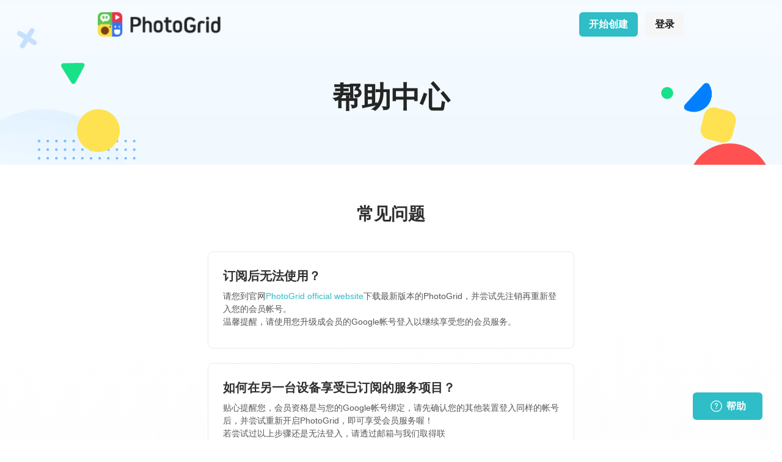

--- FILE ---
content_type: application/javascript
request_url: https://www.photogrid.app/old-assets/js/chunk-common.abf5e977.js
body_size: 105886
content:
(window.webpackJsonp=window.webpackJsonp||[]).push([["chunk-common","chunk-2d0d0292","chunk-2d0d0292","chunk-2d0d0292","chunk-2d0d0292"],{"032e":function(e,a,o){"use strict";o.d(a,"a",(function(){return l})),o("96cf");var t,i=o("1da1"),r=(a=o("93eb"),o.n(a)),n=o("bb74"),s=o("9f6d"),l=(t=Object(i.a)(regeneratorRuntime.mark((function e(){var a,o,t,i;return regeneratorRuntime.wrap((function(e){for(;;)switch(e.prev=e.next){case 0:a=Object(n.a)("get",{name:"email"})||"",o=Object(n.a)("get",{name:"did"})||"",t=Object(n.a)("get",{name:"u"})||"",i=Object(n.a)("get",{name:"sensorInit"})||"",r.a.init({server_url:"https://sensor.photogrid.app/sa?project=PG",is_track_single_page:!0,use_client_time:!0,send_type:"beacon",show_log:!1,get_vtrack_config:!1,heatmap:{clickmap:"default",scroll_notice_map:"default"}}),r.a.quick("autoTrack"),r.a.registerPage({product:"PGWeb",device_type:s.a.checkDeviceType()}),r.a.quick("isReady",(function(){r.a.getPresetProperties(),t?r.a.identify(t,!0):r.a.identify(o,!0),t&&a&&!i&&(r.a.setProfile({email:a,user_country:window.geo}),Object(n.a)("set",{name:"sensorInit",value:"1",expiredTime:(new Date).getTime()/1e3+2592e3}))})),window.PGsensors=r.a;case 9:case"end":return e.stop()}}),e)}))),function(){return t.apply(this,arguments)})},"0e39":function(e,a){e.exports="[data-uri]"},1751:function(e,a,o){"use strict";o.d(a,"b",(function(){return t})),o.d(a,"a",(function(){return i}));var t=function(e){window.KEWLSensor.register("kewlweb_pgweb",{click_target:e}),window.KEWLSensor.track({click_target:e})},i=function(e,a){try{window.PGsensors.track(e,a)}catch(e){console.error(e)}}},2:function(e,a){},"210c":function(e){e.exports=JSON.parse('{"notice":{"activitie-title":"Super Saving Days dari 6 hingga 9 September, nikmati diskon 40%!","activitie-btn":"Gabung Sekarang"},"header":{"premium":"Premium","ai_lab":"AI Lab","log_in":"Masuk","sign_up":"Daftar","sign_out":"Cerrar sesión","settings":"Pengaturan","price":"Harga","start_create":"Mulai membuat","blog":"Blog","tryFree":"Coba gratis","affiliate_program":"Program Afiliasi"},"explain":{"download_title":"Pengunduhan APK PhotoGrid Terbaru","explain_title_1":"Apakah ada virus pada APK PhotoGrid?","explain_text_1":"Tidak. Berkas APK ini telah dipindai dengan saksama dan tak terdeteksi adanya virus, spyware, kode berbahaya, ataupun ancaman lainnya.","explain_title_2":"Mengapa PhotoGrid tak tersedia di Google Play Store?","explain_text_2":"Kami dengan berat hati mengumumkan bahwa Aplikasi PhotoGrid tak lagi tersedia di Google Play Store.","explain_text_3":"Google Play Store telah menghapus semua produk yang terkait dengan perusahaan induk kami, dengan mengeklaim bahwa salah satu produk yang dirilis oleh perusahaan kami telah melanggar kebijakannya. Namun, PhotoGrid tidak pernah melanggar kebijakan mana pun di platform tersebut, dan kami berjanji bahwa PhotoGrid takkan membahayakan para pengguna kami maupun perangkat mereka.","explain_text_4":"Setelah pengajuan banding yang lama tanpa adanya tanggapan positif, kami kini memutuskan untuk menyediakan berkas APK PhotoGrid langsung di situs web resmi kami. Berkas ini telah dipindai aman 100%. Anda tak perlu ragu untuk mengunduhnya.","explain_text_5":"Kami akan selalu berusaha menghadirkan pengalaman penyuntingan foto dan video yang terbaik bagi Anda.","tips_desc":"Pembuat kolase foto & video terbaik","tips_update":"Coba material gratis lainnya di versi terbaru!","update":"Perbarui","tips_ask":"Mengapa PhotoGrid yang baru lebih ","tips_ask_bg":"baik?","tips_qus":"Versi baru menyediakan lebih banyak fitur!","tips_ask1":"Material baru diperbarui setiap minggu","tips_qus1":"Ada banyak stiker, latar belakang, dan filter! ","tips_qus2":"Nikmati pengalaman penyuntingan terbaik di versi terbaru!"},"footer":{"faq":"FAQ","contact":"Dukungan","instagram":"Instagram","language":"Bahasa","terms_of_service":"Ketentuan Penggunaan","privacy_policy":"Kebijakan Privasi"},"index":{"question_banner":"Ikuti survei untuk memenangkan 1 bulan keanggotaan PG!","meta":{"title":"Pengeditan Foto AI: Kolase Foto Gratis & Kolase Produk | PhotoGrid","description":"PhotoGrid adalah alat kolase foto online gratis. Tata letak, menghapus latar belakang, meningkatkan kualitas gambar, dan menghapus elemen dengan AI menggunakan alat pengeditan foto yang kuat, dan banyak lagi.","keywords":"photogrid, photo grid, photogrid.app, collage maker, edit photo, photo editor, online photo editor photogrid, collage maker, online photo editor, aI photo tools, remove background, image enhancer, object removal, retouch, create product pics"},"meta_faq":{"title":"Pusat Bantuan PhotoGrid","description":"Butuh bantuan? Kami bisa membantu Anda.","keywords":"photogrid, photo grid, photogrid.app, collage maker, edit photo, photo editor, online photo editor photogrid, collage maker, online photo editor, aI photo tools, remove background, image enhancer, object removal, retouch, create product pics"},"meta_download":{"title":"Unduh aplikasi pengeditan foto gratis untuk iPhone dan Android | PhotoGrid","description":"Unduh dan pasang PhotoGrid dari App Store dan Google Play. Gunakan alat pengeditan gambar AI untuk membuat konten visual yang mengagumkan.","keywords":"photogrid, photo grid, photogrid.app, collage maker, edit photo, photo editor, online photo editor photogrid, collage maker, online photo editor, aI photo tools, remove background, image enhancer, object removal, retouch, create product pics"},"blog":"Blog","slogn":"Pembuat dan Editor Kolase Foto dan Video Terbaik","slogn_sub":"Temukan 10.000+ tata letak, latar belakang, stiker, jenis huruf dan filter","edit":"Mulai","new_edit":"Mulai Membuat Gratis","get_the_app":"Dapatkan Aplikasinya","free_trial":"Mulai Percobaan Gratis","download_qrText":"Pindai Saya","h1_hidden":"Pembuat dan Editor Kolase Foto dan Video Terbaik","h2_hidden":"Temukan 10.000+ tata letak, latar belakang, stiker, jenis huruf dan filter","h3_hidden":"Pembuat kolase foto gratis untuk PC & seluler","h4_hidden":"Pengalaman penyuntingan terbaik, cobalah material gratis kami!","h5_hidden":"Alat penyuntingan online yang canggih untuk membuat kolase foto dengan mudah","network_unavailable":"Network unavailable. Please check your internet connection.","no_results":"No results","functions":{"ai-generation":"Generasi AI","watermark-remove":"Penghapus Watermark dengan AI","ecom_pics":"Gambar Ecom","grid":"Puzzle","edit":"Edit gambar","remove_background":"Intelligent cut-out","super_resolution":"Kualitas Gambar","moretools":"Lebih Banyak Alat","ai_removl":"Penghapusan AI","product":"Foto Produk AI","model":"Model AI","handheld":"AI model memegang barang","coming_soon":"Tolong tunggu","ai_marketing_tools":"Alat e-commerce AI","apple":"Dipilih oleh Apple di seluruh dunia","showcase":"PhotoGrid dipilih oleh Apple editor berkat desain dan pengalaman pengguna yang luar biasa!","old_version":"Kembali ke versi lama","new_version":"Coba versi baru","bot":"Asisten Gambar"},"faq":{"support_center":"Pusat Dukungan","support":"Dukungan","top_articles":"FAQ","a_1":"Mengapa saya tak dapat menggunakan keanggotaan Premium yang baru saja dibeli?","q_1_1":"Mohon perbarui PhotoGrid Anda ke versi terbaru melaluiPhotoGrid official websitedan coba masuk lagi.","q_1_2":"Pengingat hangat, pastikan semua perangkat Anda masuk ke akun Google yang sama dengan yang Anda tingkatkan ke Premium untuk menikmati pengalaman Premium Anda:)","a_2":"Bagaimana cara menikmati keanggotaan saya di perangkat lain?","q_2_1":"Keanggotaan terhubung dengan akun Google Anda, harap pastikan perangkat Anda yang lainnya terhubung dengan akun Google yang digunakan untuk membeli keanggotaan Premium PhotoGrid, lalu cobalah untuk masuk kembali ke PhotoGrid 1-2 kali, setelah itu Anda akan dapat menikmati keanggotaan Anda di perangkat tersebut!","q_2_2":"Jika masalah masih berlanjut, silakan hubungi email kami untuk dukungan.","a_3":"Bagaimana cara membatalkan paket langganan web saya?","q_3_1":"Mohon beri tahu kami bagian manakah yang tidak memuaskan bagi Anda? Kami akan berterima kasih jika Anda dapat mengirimkan masukan untuk membantu kami menjadi lebih baik.","q_3_2":"Jika Anda masih ingin membatalkan langganan Anda, silakan buka pengaturan pada situs web resmi PhotoGrid untuk membatalkannya.","q_website":"","q_google_play":" Google Play ","q_3_3":"","banner_title_1":"Masih ada pertanyaan? ","banner_title_2":"Hubungi kami untuk dukungan lebih lanjut!","banner_btn":"Kirim tanggapan","android":{"all_q":"Pertanyaan Umum","all_q_1":"Saat sedang mengedit / menyimpan video / video kisi / foto, aplikasi saya mendadak terhenti","all_a_1_1":"Coba langkah-langkah berikut:","all_a_1_2":"Hapus aplikasi, lalu pasang kembali","all_a_1_3":"Pastikan ruang penyimpanan pada ponsel Anda cukup","all_a_1_4":"Jika aplikasi terus terhenti secara mendadak, mohon kirimkan tangkapan layar dari masalah tersebut untuk membantu kami melacak masalah lebih cepat. Terima kasih atas kesabarannya!","all_q_2":"Mengapa saya tak bisa mengubah warna teks, jenis huruf, dan lain-lain?","all_a_2_1":"Silakan buka pengaturan pada ponsel Anda dan periksa apakah setelan kontras tinggi diaktifkan. Jika aktif, Anda takkan dapat mengubah warna teks saat menggunakan PhotoGrid. Setelah menonaktifkannya, pilih \'DONE\' pada bagian kanan atas PhotoGrid untuk membuka halaman pengeditan teks.","all_q_3":"Bagaimana cara menambahkan musik sendiri?","all_a_3_1":"Berikut langkah-langkah untuk menambahkan musik Anda sendiri:","all_a_3_2":"Pastikan berkas Anda adalah berkas MP3","all_a_3_3":"Pindahkan berkas tersebut ke folder mana saja di ponsel Anda kecuali \'download file\', dan ingatlah di mana Anda memindahkannya","all_a_3_4":"Buka halaman pengeditan, pilih \'Music\' \'My Music\' di bagian kanan atas untuk menambahkan musik favorit Anda","all_q_4":"Di mana foto-foto saya disimpan?","all_a_4_1":"Ketuk \'More\' di bagian kiri atas pada halaman utama PhotoGrid untuk membuka pengaturan PhotoGrid, lalu klik \'Save path\' untuk melihat di mana foto disimpan.","all_q_5":"Bagaimana cara menyimpan gambar saya dalam format PNG?","all_a_5_1":"Ketuk \'More\' di bagian kiri atas pada halaman utama PhotoGrid untuk membuka pengaturan PhotoGrid, lalu pilih \'PNG\' sebagai format Gambar Anda. Foto Anda akan disimpan dalam format PNG.","all_q_6":"Penyesuaian kualitas","all_a_6_1":"Ketuk \'More\' di bagian kiri atas pada halaman utama PhotoGrid untuk membuka pengaturan PhotoGrid, lalu klik \'Picture size\' / \'VideoGrid quality\' untuk mengaturnya sesuai kebutuhan Anda.","vip_q":"Keanggotaan VIP","vip_q_1":"Mengapa saya tak dapat menggunakan keanggotaan Premium yang baru saja dibeli?","vip_a_1_1":"Mohon perbarui PhotoGrid Anda ke versi terbaru melalui","vip_a_1_2":"situs web kami","vip_a_1_3":"dan coba masuk lagi.","vip_a_1_4":"Pengingat hangat, pastikan semua perangkat Anda masuk ke akun Google yang sama dengan yang Anda tingkatkan ke Premium untuk menikmati pengalaman Premium Anda:)","vip_q_2":"Bagaimana cara menikmati keanggotaan saya di perangkat lain?","vip_a_2_1":"Keanggotaan terhubung dengan akun Google Anda, harap pastikan perangkat Anda yang lainnya terhubung dengan akun Google yang digunakan untuk membeli keanggotaan Premium PhotoGrid, lalu cobalah untuk masuk kembali ke PhotoGrid 1-2 kali, setelah itu Anda akan dapat menikmati keanggotaan Anda di perangkat tersebut!","vip_a_2_2":"Jika masalah masih berlanjut, silakan hubungi email kami untuk dukungan.","vip_q_3":"Apakah saya tetap dapat menikmati keanggotaan jika beralih dari Android ke iPhone?","vip_a_3_1":"Anda dapat mengakses keanggotaan Premium Anda di Android, iOS, maupun Web dengan meningkatkan ke Premium pada","vip_a_3_2":"","vip_a_3_3":"Pengingat hangat, pastikan semua perangkat Anda masuk ke akun Google yang sama dengan yang Anda tingkatkan ke Premium untuk menikmati pengalaman Premium Anda:)","vip_q_4":"Bagaimana cara membatalkan paket langganan web saya?","vip_a_4_1":"Mohon beri tahu kami bagian manakah yang tidak memuaskan bagi Anda? Kami akan berterima kasih jika Anda dapat mengirimkan masukan untuk membantu kami menjadi lebih baik.","vip_a_4_2":"Jika Anda masih ingin membatalkan langganan Anda,","sub_q":"Masalah langganan","sub_q_1":"Mengapa saya dikenakan tagihan tanpa sepengetahuan saya?","sub_a_1_1":"Langganan akan diperpanjang otomatis seusai masa percobaan gratis, jika Anda perlu membatalkan langganan Anda, silakan buka","sub_a_1_3":"batalkan langganan.","sub_q_2":"Mengapa saya masih dikenakan tagihan setelah menghapus aplikasi?","sub_a_2_1":"Harap perhatikan bahwa menghapus aplikasi tidak akan membatalkan langganan Anda. Jika Anda perlu membatalkan langganan, silakan buka","sub_a_2_2":"batalkan langganan.","acc_q":"Masalah akun","acc_q_1":"Mengapa saya tak dapat masuk ke akun saya?","acc_a_1_1":"Jika Anda sebelumnya masuk menggunakan Facebook, dengan sangat menyesal kami menginformasikan bahwa koneksi antara Facebook dengan aplikasi kami baru-baru ini terganggu karena beberapa alasan. Untuk memulihkan poin PG dan foto-foto Anda, silakan hubungi kami segera agar kami dapat membantu Anda.","acc_q_2":"Bagaimana cara mengubah nama pengguna atau kata sandi saya?","acc_a_2_1":"Buka halaman profil lalu ketuk gambar profil untuk mengubah nama pengguna Anda :) Jika Anda masuk menggunakan media sosial, seperti Instagram, Gmail, dan sebagainya, Anda perlu membuka aplikasi yang bersangkutan untuk mengubah kata sandi Anda.","acc_q_3":"Bagaimana cara menghapus postingan saya?","acc_a_3_1":"Buka postingan, lalu klik \'More\' di bagian kanan atas, dan Anda akan dapat menghapus postingan tersebut :)","tas_q":"Kepercayaan dan Keamanan","tas_a_1_1":"Kami berhak untuk mengubah harga produk dan layanan kami di masa mendatang. Jika timbul konflik antara penerjemahan yang berbeda dari ketentuan-ketentuan ini, maka terjemahan bahasa Inggris akan berlaku. Layanan dukungan tertentu dan dokumen yang terkait mungkin hanya akan tersedia dalam bahasa Inggris.","tas_a_1_2":"Kebijakan Privasi:","tas_a_1_3":"Syarat Penggunaan:"},"ios":{"all_q":"Pertanyaan Umum","all_q_1":"Mengapa saya tak dapat menemukan foto-foto saya?","all_a_1_1":"Harap pastikan bahwa Anda mengizinkan PhotoGrid untuk mengakses foto-foto Anda. Silakan ikuti langkah-langkah di bawah ini:","all_a_1_2":"Buka \'pengaturan\' pada perangkat Anda","all_a_1_3":"Pilih \'Privasi\'>\'Foto\'","all_a_1_4":"Izinkan PhotoGrid mengakses foto Anda","all_a_1_5":"Semoga ini membantu! Jika masalah masih berlanjut, silakan hubungi email kami untuk dukungan.","all_q_2":"Foto saya tampak kabur saat disimpan","all_a_2_1":"Hal ini bisa terjadi apabila rasio dari foto terlalu kecil.","all_a_2_2":"Untuk mengatasi masalah ini, silakan buka PhotoGrid, buka halaman pengeditan, lalu pilih \'Ratio\'.","all_a_2_3":"Pilih rasio yang tersedia untuk Anda, seperti 1:1, 4:5, dan lihat apakah foto Anda tampak jernih setelah disimpan?","all_a_2_4":"Jika Anda menggunakan fungsi \'custom\', silakan setel rasio di atas 1000px untuk memastikan kualitas gambar (sampai 5000px)","all_q_3":"Saat sedang mengedit / menyimpan video / video kisi / foto, aplikasi saya mendadak terhenti","all_a_3_1":"Coba langkah-langkah berikut:","all_a_3_2":"Hapus aplikasi, lalu pasang kembali","all_a_3_3":"Pastikan ruang penyimpanan pada ponsel Anda cukup","all_a_3_4":"Jika aplikasi terus terhenti secara mendadak, mohon kirimkan tangkapan layar dari masalah tersebut untuk membantu kami melacak masalah lebih cepat. Terima kasih atas kesabarannya!","all_q_4":"Material yang saya tukarkan dengan poin PG hilang!","all_a_4_1":"Masalah ini mungkin terjadi jika Anda mengganti ponsel atau memasang ulang aplikasi sebelumnya. Harap pastikan Anda masuk menggunakan akun PhotoGrid yang sama dengan yang Anda gunakan saat menukarkan material, lalu unduh lagi material tersebut.","all_q_5":"Bagaimana cara menyimpan gambar saya dalam format PNG?","all_a_5_1":"Ketuk \'More\' di bagian kiri atas pada halaman utama PhotoGrid untuk membuka pengaturan PhotoGrid, lalu pilih \'Save transparent effect\'. Foto Anda akan disimpan dalam format PNG.","all_q_6":"Penyesuaian kualitas","all_a_6_1":"Ketuk \'More\' di bagian kiri atas pada halaman utama PhotoGrid untuk membuka pengaturan PhotoGrid, lalu klik \'Video Quality\' / \'Save quality\' untuk mengaturnya sesuai kebutuhan Anda.","vip_q":"Keanggotaan VIP","vip_q_1":"Mengapa saya tak dapat menggunakan keanggotaan Premium yang baru saja dibeli?","vip_a_1_1":"Harap perhatikan bahwa langganan Anda terhubung dengan Apple ID Anda, dan cobalah langkah-langkah di bawah ini:","vip_a_1_2":"1. Buka halaman utama PhotoGrid","vip_a_1_3":"2. Klik \'Free Trial\' di bagian kiri atas","vip_a_1_4":"3. Ketuk \'Restore\' di bagian kanan bawah","vip_a_1_5":"Jika masalah berlanjut, berikut ini beberapa langkah untuk memastikan bahwa keanggotaan Anda aktif:","vip_a_1_6":"1. Buka App Store dan klik foto profil Anda.","vip_a_1_7":"2. Pilih \'Langganan\' untuk melihat apakah PhotoGrid ada di dalamnya","vip_a_1_8":"3. Pasang kembali aplikasi Anda","vip_a_1_9":"Jika cara ini tidak berhasil, silakan hubungi kami segera. Kami akan memastikan Anda dapat menikmati keanggotaan Anda secepatnya!","vip_q_2":"Saya membeli keanggotaan Premium pada iPhone saya, bisakah saya menikmati keanggotaan yang sama pada iPad saya?","vip_a_2_1":"Ya, Anda dapat menikmati keanggotaan Premium pada iPad Anda selama Anda masuk menggunakan Apple ID yang sama. Mohon ikuti langkah-langkah di bawah ini:","vip_a_2_2":"Pastikan Apple ID pada iPad dan iPhone Anda sama (yang Anda gunakan untuk berlangganan ke PhotoGrid)","vip_a_2_3":"Buka halaman utama PhotoGrid dan klik \'Mahkota\' di bagian kiri atas","vip_a_2_4":"Pilih \'Restore\' di bagian kanan bawah","vip_a_2_5":"Jika masalah masih berlanjut, silakan coba langkah-langkah yang diberikan di bawah pertanyaan \'Mengapa saya tak dapat menggunakan keanggotaan Premium yang baru saja dibeli?\'","vip_q_3":"Apakah saya tetap dapat menikmati keanggotaan jika beralih dari iPhone ke Android?","vip_a_3_1":"Anda dapat mengakses keanggotaan Premium Anda di Android, iOS, maupun Web dengan meningkatkan ke Premium pada","vip_a_3_2":"","vip_a_3_3":"Pengingat hangat, pastikan semua perangkat Anda masuk ke akun Google yang sama dengan yang Anda tingkatkan ke Premium untuk menikmati pengalaman Premium Anda:)","vip_q_4":"Mengapa cap air saya tidak tampil transparan?","vip_a_4_1":"Harap pastikan nama berkas diakhiri dengan \'.png\' lalu coba lagi. Jika masalah berlanjut, silakan kirimkan berkas tersebut kepada kami untuk pengujian lebih lanjut.","vip_a_4_2":"","vip_q_5":"Bagaimana cara membatalkan paket langganan web saya?","vip_a_5_1":"Mohon beri tahu kami bagian manakah yang tidak memuaskan bagi Anda? Kami akan berterima kasih jika Anda dapat mengirimkan masukan untuk membantu kami menjadi lebih baik.","vip_a_5_2":"Jika Anda masih ingin membatalkan langganan Anda, ","vip_a_5_3":"silakan klik tautan ini untuk membuka App Store.","sub_q":"Masalah langganan","sub_q_1":"Mengapa saya dikenakan tagihan tanpa sepengetahuan saya setelah 3 hari percobaan gratis?","sub_a_1_1":"Langganan akan diperpanjang otomatis melalui iTunes dalam waktu 24 jam sebelum masa percobaan gratis berakhir. Untuk menghindarinya, Anda harus membatalkannya setidaknya 24 jam lebih awal, dan","sub_a_1_2":"silakan klik tautan ini untuk memproses pembatalan, dan untuk menghindari perpanjangan otomatis yang dananya tak dapat dikembalikan.","sub_a_1_3":"Harap perhatikan bahwa karena semua transaksi di PhotoGrid diproses langsung melalui App Store, menghapus aplikasi PhotoGrid takkan membatalkan percobaan gratis Anda.","sub_q_2":"Mengapa saya masih dikenakan tagihan setelah menghapus aplikasi?","sub_a_2_1":"Harap perhatikan bahwa menghapus aplikasi tidak akan membatalkan langganan Anda. Jika Anda perlu membatalkan langganan,","sub_a_2_2":"silakan klik tautan ini untuk membuka App Store.","sub_q_3":"Bagaimana cara menghindari tagihan yang dikenakan tanpa sepengetahuan saya atau tagihan yang tak terduga yang disebabkan oleh anak saya?","sub_a_3_1":"Jika Anda atau anggota keluarga Anda mengeklik langganan secara tidak disengaja dan dikenakan tagihan tanpa sepengetahuan Anda, Anda dapat","sub_a_3_2":"mengeklik tautan ini untuk mengatur waktu layar Anda guna mencegah hal ini terjadi lagi di masa mendatang.","sub_a_3_3":"Jika Anda perlu membatalkan langganan Anda, Anda dapat melakukannya dengan","sub_a_3_4":"mengeklik saya.","acc_q":"Masalah akun","acc_q_1":"Mengapa saya tak dapat masuk ke akun saya?","acc_a_1_1":"Jika Anda sebelumnya masuk menggunakan Facebook, dengan sangat menyesal kami menginformasikan bahwa koneksi antara Facebook dengan aplikasi kami baru-baru ini terganggu karena beberapa alasan. Untuk memulihkan poin PG dan foto-foto Anda, silakan hubungi kami segera agar kami dapat membantu Anda.","acc_q_2":"Bagaimana cara mengubah nama pengguna atau kata sandi saya?","acc_a_2_1":"Buka halaman profil lalu ketuk gambar profil untuk mengubah nama pengguna Anda :) Jika Anda masuk menggunakan media sosial, seperti Instagram, Gmail, dan sebagainya, Anda perlu membuka aplikasi yang bersangkutan untuk mengubah kata sandi Anda.","acc_q_3":"Bagaimana cara menghapus postingan saya?","acc_a_3_1":"Buka postingan, lalu klik \'More\' di bagian kanan atas, dan Anda akan dapat menghapus postingan tersebut :)","tas_q":"Kepercayaan dan Keamanan","tas_a_1_1":"Kami berhak untuk mengubah harga produk dan layanan kami di masa mendatang. Jika timbul konflik antara penerjemahan yang berbeda dari ketentuan-ketentuan ini, maka terjemahan bahasa Inggris akan berlaku. Layanan dukungan tertentu dan dokumen yang terkait mungkin hanya akan tersedia dalam bahasa Inggris.","tas_a_1_2":"Kebijakan Privasi:","tas_a_1_3":"Syarat Penggunaan:"}}},"pc_landingPage":{"be_fancy":"Jadilah Mewah, Sangat Mudah","best_collage":"Ini adalah pembuat Kolase terbaik untuk menciptakan foto dan video yang memukau untuk media sosial.","how_to":"Bagaimana cara membuat kolase yang menakjubkan?","there_are":"Hanya dibutuhkan 3 langkah mudah untuk menghidupkan kenangan Anda. Kami memiliki banyak sekali templat yang memungkinkan Anda merayakan semua kesempatan!","upload_your":"Unggah foto","no_need":"Anda bahkan tidak perlu masuk. Cukup klik \\"Pengeditan Online\\" dan \\"+\\" di kanvas untuk menambahkan foto dan mulai mengedit.","browse_and":"Jelajahi dan terapkan","click_the":"Klik menu di sebelah kiri editor untuk memilih dari berbagai tata letak dan latar belakang, tambahkan teks, dan sesuaikan rasio kolase Anda.","download_and":"Simpan dan bagikan","you_can":"Simpan kolase Anda sebagai PNG atau JPG dan bagikan ke Facebook, IG, Pinterest, atau platform media sosial lainnya.","why_choose":"Mengapa memilih PhotoGrid?","photoGrid_makes":"PhotoGrid membuat kolase foto menjadi sangat mudah. Dengan tata letak dan template yang berlimpah untuk dipilih, Anda hanya perlu mengunggah foto Anda untuk mendapatkan kolase dan postingan media sosial yang menakjubkan!","handy_online":"Pembuat kolase online yang praktis","give_your":"Pilih batas, putar gambar, tambahkan teks, dan gunakan latar belakang untuk merekam momen harian dengan mudah.","free_photo":"Editor foto gratis lintas platform","photoGrid_allows":"PhotoGrid memungkinkan Anda membuat kolase tidak hanya dengan browser desktop tetapi juga aplikasi PhotGrid di perangkat iOS dan Android. Nikmati saja pengalaman membuat kolase gratis di berbagai platform.","more_to":"Lebih banyak hal ditemukan di Aplikasi seluler kami!","download_to":"Unduh untuk menikmati pengalaman kolase foto lintas platform!","start_editing":"Mulai Mengedit"},"moblie_landingPage":{"slogn":"Pembuat kolase foto & video terbaik","slogn_sub":"Temukan 20.000+ tata letak, latar belakang, stiker, jenis huruf dan filter","slogn1":"Be fancy, so easy","slogn1_sub":"Ini adalah pembuat Kolase terbaik untuk menciptakan foto dan video yang memukau untuk media sosial.","slogn2":"Ada Item Baru Setiap Minggu","slogn2_sub":"Buat kolase Anda semakin keren dengan 5.000+ stiker dan 2.000+ latar belakang!","slogn3":"Template Kreatif","slogn3_sub":"200+ tema template untuk merayakan segala acara!","slogn4":"Jenis Huruf dan Seni Teks yang Fantastis","slogn4_sub":"Pilih dari 1000+ jenis huruf untuk menambah estetika kreasi Anda!","reviewsTitle":"Pilihan jutaan pengguna","reviewsTitle_sub":"PhotoGrid memiliki lebih dari 30 juta+ ulasan bintang lima ✨","reviews":[{"avatar":"https://media.grid.plus/v1/web/www/assets/ellipse2926.png","title":"Alat e-commerce yang sangat berguna","stars":5,"nickname":"Connor","detail":"Sebagai penjual e-commerce, seringkali saya perlu membuat berbagai jenis kolase untuk meningkatkan daya tarik dan efek promosi produk saya. Setelah mencoba beberapa kali, akhirnya saya menemukan aplikasi kolase terbaik yang benar-benar menjadi alat yang penting dalam pekerjaan saya!"},{"avatar":"https://media.grid.plus/v1/web/www/assets/ellipse2921.png","title":"Ini yang terbaik","stars":5,"nickname":"Aulia 🇮🇩","detail":"Saya menggunakan aplikasi ini setiap hari untuk merekam keseharian saya. Mudah sekali menata foto ke dalam kolase dan ada banyak pilihan tata letak! Ini aplikasi foto terbaik yang pernah saya gunakan. Saya memberinya nilai 5 bintang ⭐⭐⭐⭐⭐"},{"avatar":"https://media.grid.plus/v1/web/www/assets/ellipse2922.png","title":"Aplikasi terbaik yang pernah ada","stars":5,"nickname":"Hadi 🇮🇩","detail":"Aplikasi ini keren sekali! Anda bisa menambahkan filter ke foto, memotongnya, menambahkan stiker, dan yang terbaik dari semuanya, Anda juga bisa menambahkan bingkai yang lucu"},{"avatar":"https://media.grid.plus/v1/web/www/assets/ellipse2923.png","title":"Membuat pekerjaan rumah saya lebih mudah! Menyenangkan!","stars":5,"nickname":"Wulandari 🇮🇩","detail":"Aplikasi keren! Sangat mudah untuk membuat kolase! Mereka juga sering merilis item-item gratis, seperti stiker, latar belakang, dan lain-lain. Terima kasih, pengembang, kalian keren! 😍"},{"avatar":"https://media.grid.plus/v1/web/www/assets/ellipse2924.png","title":"Sangat berguna","stars":5,"nickname":"Andre 🇮🇩","detail":"Saya sangat menyukai aplikasi ini! Saya suka sekali dengan berbagai ukuran dan pilihan yang tersedia! Saya suka beraneka gaya, warna, dan pola yang dapat digunakan untuk latar belakang! Membuat foto saya jadi lebih keren!"},{"avatar":"https://media.grid.plus/v1/web/www/assets/ellipse2925.png","title":"Ulasan untuk jenis huruf yang keren","stars":5,"nickname":"Kartika 🇮🇩","detail":"Aplikasi yang keren! Saya suka sekali dengan banyaknya jenis huruf dan gaya yang tersedia gratis."}],"downloadTitle":"Mulailah berkreasi sekarang!","downloadTitle_sub":"Bergabunglah dengan 200 juta pengguna PhotoGrid sekarang!"},"community":{"create_new":"Buat Baru","title":"Community","try":"Coba","likes":"Suka","comments":"Komentar","following":"Diikuti","hours_ago":"{hour} jam yang lalu","months_ago":"{month} bulan yang lalu","join_app":"Bergabunglah dengan Aplikasi dan Jelajahi Lebih Banyak","download_app":"Unduh PhotoGrid","posts":"Postingan","follower":"Pengikut","follow":"Diikuti","days_ago":"{day} days ago","minutes_ago":"{minute} minutes ago","start_your_first_work":"Mulai pekerjaan pertama Anda.","unknown_error":"Galat tak diketahui","server_internet_error":"Kesalahan server, silakan coba lagi nanti."},"premium":{"meta":{"title":"Langganan - Pengeditan Foto & Pembuat Kolase & Kolase Produk | PhotoGrid","description":"Unggah gambar di editor foto online PhotoGrid untuk memotong gambar, membuat tata letak, menambahkan teks pada foto, memperbaiki resolusi, menghapus latar belakang, menghapus elemen dengan AI, dan banyak lagi, secara gratis.","keywords":"photogrid, photo grid, photogrid.app, collage maker, edit photo, photo editor, online photo editor photogrid, collage maker, online photo editor, aI photo tools, remove background, image enhancer, object removal, retouch, create product pics"},"slogan":"Akses Tanpa Batas ke Semua Fitur dan Semua Perangkat","price_month":"${0}/bin","price_month_1st":"${money}","price_month_2nd":"/bin","price_year":"{0} per tahun","premium_feature_1":"Gunakan di ponsel/komputer","premium_feature_2":"Akses ke 10.000+ elemen","premium_feature_3":"Kisi Video HD 15 menit","premium_feature_4":"Tanpa iklan dan cap air","premium_feature_1_ai":"Pemotretan cerdas AI, tanpa batasan","premium_feature_2_ai":"Pemulihan kualitas gambar super jernih, menghilangkan kualitas gambar buruk","premium_feature_3_ai":"Latar belakang produk AI, ganti dengan mudah","premium_feature_4_ai":"Lebih banyak fitur AI, nikmati tanpa khawatir","premium":"Premium","premiumBtn":"Mulai Percobaan Gratis","basic":"Standar","free":"Gratis","free_feature_1":"Penyuntingan dan kolase foto dasar","free_feature_2":"Penyuntingan video 720p 30 detik","free_feature_3":"1000+ elemen","policy":"Diperpanjang otomatis. Batalkan kapan saja. Untuk detail selengkapnya, baca {0} dan {1}. ","restorePurchase":"{0} untuk memulihkan pembelian","subscribed_success":"Selamat! Anda seorang {type} sekarang.","subscribed_success_status":"Premium","subscribed_success_description":"Nikmati akses penuh ke fitur Premium.","app_modal_title":"Pindai Kode QR untuk Mengunduh","faq":{"title":"Pertanyaan Umum.","description":"Ada pertanyaan lagi? Silakan hubungi kami atau baca ","question":"pertanyaan umum","ask":"Bertanyalah","q_1":"Mengapa tidak ada status premium yang ditampilkan di Aplikasi PhotoGrid setelah pembelian selesai?","a_1":"Mohon perbarui PhotoGrid Anda ke versi terbaru melalui situs <a class=\'a-teriary\' href=\'/id\'>web</a> PhotoGrid dan coba masuk lagi. Pengingat hangat, pastikan semua perangkat Anda masuk ke akun Google yang sama dengan yang Anda tingkatkan ke Premium untuk menikmati pengalaman Premium Anda:)","q_2":"Bagaimana cara membatalkan paket langganan web saya?","a_2":"Dapatkan Anda memberi tahu kami bagian mana dari fungsi yang tidak memuaskan Anda dalam versi keanggotaan? Kami akan mencoba yang terbaik untuk meningkatkannya!","a_2_1":"Jika Anda membeli PhotoGrid Premium di situs web, Anda dapat membuka aplikasi photogrid > masuk ke akun PhotoGrid Anda > klik gambar profil Anda > pilih \\"Pengaturan\\"> klik \\"Berhenti Berlangganan\\" untuk berhenti berlangganan.","a_2_2":"Jika Anda membeli PhotoGrid Premium di App Store, kami tidak berwenang untuk memenuhi kebutuhan Anda, Harap tunggu dengan sabar setelah menyelesaikan langkah-langkah berikut (tautan pengembalian dana: <a class=\'a-teriary\' target=\'_blank\' href=\'https://support.apple.com/id-id/HT204084\'>https://support.apple.com/id-id/HT204084</a>). Kami sangat menyesal atas ketidaknyamanan ini.","a_2_3":"Jika Anda membeli PhotoGrid Premium di Google Play, kami tidak berwenang untuk memenuhi kebutuhan Anda, Harap tunggu dengan sabar setelah menyelesaikan langkah-langkah berikut (tautan pengembalian dana: <a class=\'a-teriary\' target=\'_blank\' href=\'https://support.google.com/googleplay/answer/7205930?hl=id\'>https://support.google.com/googleplay/answer/7205930?hl=id</a>). Kami sangat menyesal atas ketidaknyamanan ini.","a_2_4":"※ Perhatian: Mohon batalkan langganan setidaknya 24 jam sebelum akhir periode berlangganan saat ini, dan kami tidak akan membebankan biaya apa pun kepada Anda. Namun, jika langganan Anda telah dibayar, kami tidak dapat membantu Anda dengan pengembalian dana.","q_3":"Apa keuntungannya jika saya membeli PhotoGrid Premium dari situs web tersebut?","a_3":"Jika Anda membeli PhotoGrid Premium di situs web tersebut, Anda dapat sepenuhnya mengakses setiap alat premium di Web dan berbagai platform seperti Android dan iOS secara bersamaan.","q_4":"Jika saya membeli PhotoGrid Premium di situs web tersebut, di platform mana saya dapat menggunakannya?","a_4":"Saat ini, pengguna yang berlangganan Premium kami melalui Web PhotoGrid dapat dengan mudah menggunakan alat premium kami tidak hanya di Web tetapi juga di platform Android dan iOS.","a_4_1":"Namun, kami mohon maaf bahwa anggota yang membeli Premium kami di Google Play atau App Store tidak dapat mentransfer layanan ke platform lain karena kebijakan pembayaran. Jika Anda perlu menggunakan layanan kami di platform yang berbeda, Anda dapat membatalkan langganan dan berlangganan kembali.","q_5":"Apakah PhotoGrid menyediakan layanan uji coba gratis?","a_5":"Jika Anda membeli langganan tahunan kami, Anda dapat menggunakan PhotoGird Premium kami secara gratis dalam 3 hari. Pembatalan dalam sesi tidak akan dikenakan biaya.","a_5_1":"※ Perhatian: Kami hanya menawarkan uji coba gratis 3 hari untuk anggota yang membeli langganan tahunan kami untuk pertama kalinya. Jika Anda telah menggunakan uji coba gratis kami, langganan Anda akan dikenakan biaya.","q_6":"Jika saya membeli Photogrid Premium di situs web tersebut, apakah ada tanda terimanya?","a_6":"Setelah pembayaran diselesaikan melalui Web PhotoGrid, faktur akan dikirim secara otomatis ke akun email Anda.","a_6_1":"Jika Anda membeli melalui App Store, tanda terima akan dikirim melalui toko.","q_7":"Bagaimana cara merasakan versi terbaru PhotoGrid setelah pembelian?","a_7":"Anda dapat mengunduh atau memperbarui Photo Grid versi terbaru di situs web kami. Setelah Anda membuka aplikasi kami dan masuk ke versi terbaru PhotoGrid, Anda mendapatkan pengalaman yang lebih baik dengan alat premium PhotoGrid kami, atau Anda dapat menggunakan situs web kami.","q_8":"Dikatakan \\"jenis file ini dapat membahayakan perangkat Anda\\" ketika saya mencoba mengunduh versi terbaru dari PhotoGrid melalui tautan situs web tersebut.","a_8":"File unduhan APK yang disediakan oleh situs web resmi PhotoGird adalah versi PhotoGird terbaru untuk memastikan Anda bisa mendapatkan pengalaman terbaik.","a_8_1":"Aman dan tidak akan merusak perangkat Anda. Anda dapat mengeklik konfirmasi untuk melakukan pemasangan tanpa khawatir."},"coupon":{"expired":"BERAKHIR {date}","first_year":"Tahun pertama diskon {percent}","general_price":"Lalu ${number} ditagih per tahun"},"apgp":{"no_available_accounts_apple":"Anda belum mengatur Kartu Anda di Apple Pay","no_available_accounts_google":"Anda belum mengatur Kartu Anda di Google Pay","apple_pay":"Apple Pay","google_pay":"Google Pay","payment_method":"Metode Pembayaran","card_type":"Kartu kredit atau debit","discount_code_used":"Kode diskon telah ditukarkan","iphone_chrome_tips":"Peramban tidak mendukung Apple Pay. Silakan buka halaman ini di Safari.","other_browser_tips":"Peramban tidak mendukung Google Pay. Silakan buka halaman ini di Chrome."},"verified_tips":"PhotoGrid mengadopsi sistem pembayaran yang dipercaya oleh asosiasi kartu internasional"},"setting":{"meta":{"title":"Pengeditan Foto AI: Kolase Foto Gratis & Kolase Produk | PhotoGrid","description":"PhotoGrid adalah alat kolase foto online gratis. Tata letak, menghapus latar belakang, meningkatkan kualitas gambar, dan menghapus elemen dengan AI menggunakan alat pengeditan foto yang kuat, dan banyak lagi.","keywords":"photogrid, photo grid, photogrid.app, collage maker, edit photo, photo editor, online photo editor photogrid, collage maker, online photo editor, aI photo tools, remove background, image enhancer, object removal, retouch, create product pics"},"main_title":"Pengaturan","subscription_type":"Tipe Langganan","premium_feedback":"Umpan Balik Premium","no_delete":"Tidak, terima kasih","subscription_type_premium":"Paket Premium","subscription_type_trial":"Dalam Percobaan","subscription_type_expired":"Berakhir","expired_date":"Langganan Anda telah dibatalkan. Paket Premium akan berakhir pada {date}","automatically_renews_desc":"Langganan otomatis diperpanjang pada {date}","subscription_type_expired_at":"Berakhir pada 3 Maret 2021","subscription_type_renews":"Langganan otomatis diperpanjang pada 3 Maret 2021","payment_method":"Metode Pembayaran","card":"Metode Pembayaran","change":"Ubah","Change_Payment_Method":"Ubah Metode Pembayaran","update":"Ubah","invoices":"Invoice","date":"Tanggal","price":"Harga","status":"Status","refund_policy":"Kebijakan Pengembalian","refund_policy_desc":"Anda dapat membatalkan langganan kapan saja. Jika dibatalkan, pembayaran tak dapat dikembalikan, sesuai dengan Ketentuan Layanan kami.","cancel_subscription":"Batalkan Langganan","cancel_subscription_success":"Langganan berhasil dibatalkan","cancel_subscription_prompt":"Anda akan melewatkan akses gratis ke semua material dan fitur-fitur penyuntingan video lanjutan!","stick_with_premium":"Tetap di Premium","feedback":"Umpan Balik Premium","delete_account":"Hapus Akun","delete_account_prompt":"Anda tak dapat lagi menggunakan fitur-fitur Premium setelah menghapus akun","delete":"Hapus","delete_account_confirn":"Yakin hapus akun Anda?","upgrade_to_yearly":"Upgrade to Yearly","change_payment_method":"Ganti Kartu Kredit","update_card":"Actualizar","update_tips":"Kartu baru akan digunakan untuk pembayaran di masa mendatang","update_success":"Pembaruan sukses","update_failed":"Pembaruan sukses"},"pay_success":{"meta":{"title":"Langganan - Pengeditan Foto & Pembuat Kolase & Kolase Produk | PhotoGrid","description":"Unggah gambar di editor foto online PhotoGrid untuk memotong gambar, membuat tata letak, menambahkan teks pada foto, memperbaiki resolusi, menghapus latar belakang, menghapus elemen dengan AI, dan banyak lagi, secara gratis.","keywords":"photogrid, photo grid, photogrid.app, collage maker, edit photo, photo editor, online photo editor photogrid, collage maker, online photo editor, aI photo tools, remove background, image enhancer, object removal, retouch, create product pics"}},"en":"English","zh-cn":"简体中文","zh-tw":"繁體中文","id":"Bahasa Indonesia","pt":"Português(Brasil)","th":"ไทย","es":"Español","login_modal":{"title":"Mulai dengan PhotoGrid","google_login":"Lanjutkan dengan Google","gdpr_policy":"Setujui ","and":" dan "},"payment_modal":{"premium_plan":"Mulai Paket Premium","free_trial":"{day}- Hari Percobaan Gratis","month":"bin","yearly":"Tahunan","monthly":"Bulanan","card_number":"Nomor Kartu","expiry_date":"Tanggal Ekspirasi","cvc":"CVC","billing_address":"Billing Address","card_holder_name":"Card Holder Name","country":"Country","street":"Street","city":"City","state":"State","zip_code":"Zip Code","total":"Total","subscribe":"Berlangganan","description_1":"Langganan diperbarui secara otomatis dan dapat dibatalkan kapan saja. Menurut","description_2":", Anda harus membatalkan langganan setidaknya 24 jam sebelum kedaluwarsa, jika tidak, langganan akan diperpanjang secara otomatis."},"design":{"meta":{"title":"PhotoGrid - Alat pengeditan foto online gratis","description":"Unggah gambar di editor foto online PhotoGrid untuk memotong gambar, membuat tata letak, menambahkan teks pada foto, memperbaiki resolusi, menghapus latar belakang, menghapus elemen dengan AI, dan banyak lagi, secara gratis.","keywords":"photogrid, photo grid, photogrid.app, collage maker, edit photo, photo editor, online photo editor photogrid, collage maker, online photo editor, aI photo tools, remove background, image enhancer, object removal, retouch, create product pics"},"actionBox":{"outer":"Batas","inner":"Lebar","rounder":"Sudut","left":"Rata kiri","center":"Rata tengah","right":"Rata kanan","text_color":"Warna teks","text_outer":"Batas","text_glow":"Bayangan","text_bgc":"Latar belakang","shadow":"Bayangan","background":"Latar belakang","zoom":"Ukuran gambar","del":"Hapus","customized":"Disesuaikan","add_color":"Tambahkan warna baru","full_screen":"Tampilkan layar penuh","zoom_in":"Perbesar","zoom_out":"Perkecil","copy":"Duplikat","clockwise":"Putar","anticlockwise":"Putar","horizontal":"Flip","vertical":"Flip","toup":"Depan","todown":"Belakang","lock":"Kunci","unlock":"Buka kunci","adjust":"Atur"},"zoom_box":{"help":"Bantuan","submit_feedback":"Kirim umpan balik","contact_us":"Hubungi kami"},"layout_editor":{"ailayout":"Tata letak AI","layout":"Tata letak","picture":"Gambar","featured":"Unggulan","clip":"Hapus latar belakang"},"ratio_editor":{"ratio":"Rasio","original":"Asli"},"image_editor":{"image":"Gambar","search_placeholder":"Cari foto","upload_tip":"Atau seret dan lepaskan file Anda di sini","upload":"UPLOAD","trending":"Trending"},"background_editor":{"colorpalettes":"Palet Warna","background":"Latar Belakang","solid_color":"Warna Solid","gradient_color":"Warna Gradien","solid":"Padat","gradient":"Gradien"},"text_editor":{"text":"Teks","add_text_tip":"Tambahkan teks pada gambar Anda","add_text":"Tambahkan Judul","style":"Gaya","width":"Lebar","blur":"Blur","radius":"Radius"},"sticker_editor":{"sticker":"Stiker","search_placeholder":"Cari Stiker","search_history":"Riwayat Pencarian","trending":"Trending","more":"Lainnya","new":"Baru","free":"Gratis","love":"Cinta","birthday":"Ulang Tahun","fashion":"Mode","neon":"Neon","frame":"Bingkai","glasses":"Kacamata","premium_content1":"Gunakan di ponsel/komputer Anda","premium_content2":"Akses ke 10.000+ Elemen"},"download":{"download":"Unduh","file_name":"Nama File","file_type":"Tipe File","download_ready":"Kolase Anda siap untuk diunduh","download_describe":"Unduhan Anda akan dimulai secara otomatis, jika tidak","download_here":"Unduh di sini","downloadedTips":"Pekerjaan Anda telah diunduh!","download_click_content":"Unduhan Anda seharusnya telah dimulai secara otomatis. Jika tidak,","download_click_text":"unduh di sini","download_click_point":".","premium_title":"Buka semua fitur premium","premium_content1":"Gunakan di ponsel/komputer Anda","premium_content2":"Akses ke 10000+ elemen","img_slogan":"Akses Tanpa Batas ke Semua Fitur di Semua Platform","trial_button":"Mulai Uji Coba Gratis","uploadBefore":"Silakan unggah gambar terlebih dahulu"},"jump_dialog":{"jump_payment_page":"Halaman saat ini tidak akan disimpan. Apakah Anda tetap ingin melompat ke halaman pembayaran anggota?","stay_current_page":"Tidak, Tetap di halaman saat ini"},"premium_dialog":{"premium_title":"Gunakan semua Tata Letak & Latar untuk membuat gambar yang indah","premium":"Premium"},"adjust":{"desc":"Adjust","Brightness":"Kecerahan","Contrast":"Kontras","Saturation":"Saturasi","Hue":"Warna","Vignette":"Skema","crop":"Potong","confirm_crop":"Pemangkasan selesai","done":"Concluído","cancel":"Batalkan","Sharpen":"Tajamkan","brushWidth":"Ukuran kuas"},"new":{"undo":"Batal","redo":"Ulangi","imageSize":"Ukuran Gambar"},"ai":{"staytuned":"Tetap Bersabar","replace":"Ganti Gambar","editCutout":"Edit AI","imageQuality":"Kualitas Gambar AI","aiRemoval":"Penghapusan AI"},"eliminatingPen":{"aiRemoval":"Penghapusan AI","watermark":"Penghapus Watermark AI","selectionBox":"Kotak pemilihan","highQuality":"Kualitas tinggi","fast":"Cepat","brush":"Kuas","magic":"Kuas ajaib","autoSelect":"Pilih otomatis","remove":"Hapus","compare":"Bandingkan","tabTipsHQ":"Penghapusan berkualitas tinggi dapat mencapai hasil terbaik tetapi membutuhkan waktu tunggu lebih lama.","tabTipsFast":"Penghapusan cepat memiliki waktu tunggu yang singkat. Untuk hasil terbaik, pilih kualitas tinggi.","brushTips":"Sapukan pada objek yang akan dihapus","samTips":"Klik untuk memilih objek yang akan dihapus","selectionBoxTips":"Pilih objek yang ingin dihapus.","watermarkTips":"Untuk mendapatkan hasil terbaik, harap tutupi tanda air sepenuhnya dengan kuas sebelum mengetuk untuk menghapusnya.","loadingRemove":"Penghapusan AI sedang berlangsung...","loadingSam":"Pengenalan sedang berlangsung, mohon tunggu...","drag":"Seret","closeDrag":"Tolong matikan mode seret.","feedback":{"title":"Apakah Anda puas dengan hasil penghapusan?","subtitle":"Pilih opsi yang paling baik menggambarkan masalah Anda untuk membantu kami memperbaiki.","suggest":"Saran saya","hint":"Keluhan...","like":"Saya menyukainya","blurry":"Terlalu buram setelah dihapus","residue":"Tidak terhapus dengan tuntas","neutral":"Netral","submit":"Kirim"},"confirm":{"title":"Buang perubahan dan kembalikan?","subtitle":"Semua perubahan akan hilang. Gambar Anda akan dikembalikan ke keadaan aslinya.","ok":"OK","cancel":"Batal"}},"payment":{"toast":{"enter":"Mengerti!","title":"Batas pemberian hadiah hari ini telah tercapai."},"remain":{"plus":"Sisa hari ini","free":"Sisa"}}},"error_code":{"1000":"Login verification error, please log in again","5601":"Cannot find this bill","5602":"Invalid bill","5700":"Already subscribed"},"download":{"exclusivePc":"Eksklusif di PC","downloadApk":"Unduh APP","scannedSafe":"Keamanan Dipindai","premiumFeaturesHint":"Fitur Premium tidak tersedia di versi lama. Klik untuk mengunduh versi terbaru.","title":"Unduh aplikasi di ponsel","desc":"Lihat efek desain secara real-time di ponsel Anda","info":"Lebih dari 10,000 tata letak, latar belakang, stiker, font, dan filter"},"avatar_payment":{"btn_text":"Beli untuk {price}","checkout":"Periksa","question":"Mengapa dibayar?","answer":"Avatar Ajaib menggunakan daya komputasi yang sangat besar untuk menciptakan avatar yang menakjubkan, tapi dengan harga yang terjangkau. Kami akan menyimpan avatar Anda di cloud selama %d hari agar bisa diakses kapan saja.❤️","plan_title":"{num} avatar unik","plan_desc":"{num1} variasi dari {num2} gaya","subscribe":"🚀Dapatkan diskon hingga 50% dengan Berlangganan","plan_tips":"💰 masih ada {number} saldo foto dari waktu sebelumnya."},"avatar_subscribe":{"title":"Mulai Keanggotaan Anda Sekarang","desc":"Umlimited Access to All Features","desc1":"Diskon 50% untuk Avatar Ajaib","desc2":"Nikmati lebih dari 20000 Tata Letak dan Templat","desc3":"Tanpa iklan dan cap air","priceTip":"/tahun","btn_text":"Langganan Sekarang"},"creation":{"free_now":"Gratis Sekarang","join":"Gabung","quality":"Kualitas Ultra HD","editImage":"Pengeditan Gambar","erasePen":"Hapus Pensil","smartCutout":"Pemotongan Cerdas","aiProductImage":"Gambar Produk AI","aiModelTryOn":"Coba Model AI","aiHandheldProduct":"Produk AI Portabel","passersbyModel":"Penghasil Model Profesional dari Orang Lalu Lintas","generateModel":"Hasilkan Model Berdasarkan Usia, Warna Kulit, Jenis Kelamin, dll.","personModel":"Penghasil Model Profesional dari Orang","convertPersonModel":"Konversi Gambar Orang menjadi Model yang Mengenakan Pakaian Anda","aiGenerateBackgrounds":"AI Hasilkan Latar Belakang Massal","headlessImageFace":"Gambar Tanpa Kepala Hasilkan Wajah","croppedImageFace":"Bahkan Jika Gambar Dipotong, Tetap Bisa Menghasilkan Wajah","halfBodyModel":"Gambar Seperempat Tubuh Hasilkan Model Penuh Tubuh","croppedImageClothing":"Bahkan Jika Gambar Asli Dipotong, Akan Tetap Menghasilkan Pakaian Lengkap","generate3DModel":"Hasilkan Model Profesional dari Model 3D","convert3DModel":"Konversi Gambar Model 3D menjadi Model yang Mengenakan Pakaian Anda","experienceNow":"Coba Sekarang","more":"Lebih Banyak","create":"Buat","editTool":"Alat Pengeditan","template":"Template Unggulan","templateDesc":"Kami telah merencanakan template dengan cermat untuk Anda. Cukup klik untuk menerapkan. Desain dengan mudah.","draft":"Draf","findMore":"Temukan Lebih Banyak","hot":"🔥 Panas","festival":"🎉 Festival","birthday":"🎂 Ulang Tahun","love":"💖 Cinta","ecommerce":"💻 E-commerce","daily":"Harian","aiTool":"Alat AI E-commerce","staytuned":"Tetap Tertantang","removeBackground":"Hapus Latar Belakang","eraseBackground":"Hapus Latar Belakang","holdingProducts":"Holding Produk Model AI","holdingProductsDesc":"Unggah gambar produk, secara otomatis menghasilkan model yang memegang produk","createNow":"Buat Sekarang","noDraftDesc":"Saat ini Anda tidak memiliki karya. Mulai buat templat Anda sekarang~"},"aiEditor":{"home":"Beranda","download":"Unduh","newImage":"Gambar Baru","openEditor":"Buka Editor","imageQuality":"Kualitas Gambar","cancel":"Batal","confirm":"Konfirmasi","reset":"Atur Ulang","prev":"Sebelumnya","next":"Berikutnya","repair":"Perbaiki","rubber":"Penghapus","pen":"Pulpen","zoomOut":"Perkecil","zoomIn":"Perbesar","canchecknothingtip":"Maaf, AI tidak dapat mengenali kategori ini, silakan gunakan kuas untuk menghapus."},"template":{"Hot":"Populer","School":"Sekolah","Fashion & Makeup":"Mode & Tata Rias","Love":"Cinta","Birthday":"Ulang Tahun","Minimal":"Minimalis","Easter":"Paskah","Mom":"Ibu","Stories":"Cerita","Thanksgiving":"Hari Pengucapan Syukur","Halloween":"Halloween","Christmas":"Natal","Family":"Keluarga","Autumn":"Musim Gugur","Women":"Hari Perempuan","Business":"Bisnis","Awareness":"Kesadaran","Baby":"Bayi","CNY":"Tahun Baru Imlek","Pride":"Kebanggaan","Sport & Fitness":"Olahraga & Kebugaran","USA":"AS","Wedding":"Pernikahan","Friendship":"Persahabatan","Dad":"Ayah","Spring":"Musim Semi","Positivity":"Positif","Brazilian Festival":"Festival Brasil","Japan":"Jepang","St":"Hari Santo Patrick","Eid Mubarak":"Selamat Idul Fitri","Indonesian Festival":"Festival Indonesia","New Year":"Tahun Baru","Calendar":"Kalender","Film":"Film","Daily Records":"Catatan Harian","Chinese Festival":"Festival Tiongkok","Anniversary":"Hari Jadi","Summer":"Musim Panas","Travel & Vacation":"Perjalanan & Liburan","Invitations":"Undangan","WhatsApp":"WhatsApp","Vintage":"Vintage","Barbie":"Barbie","Party":"Pesta","Winter":"Musim Dingin","Movie":"Film","Pets":"Hewan Peliharaan","Food":"Makanan","Plan & Checklist":"Rencana & Daftar Periksa"},"ai_tools":{"title":"Alat AI","menu1":"Intelligent cut-out","menu2":"Penghapusan AI","menu3":"Kualitas Gambar"}}')},2940:function(e,a,o){(a=o("24fb")(!1)).push([e.i,'a,abbr,acronym,address,applet,article,aside,audio,b,big,blockquote,body,canvas,caption,center,cite,code,dd,del,details,dfn,div,dl,dt,em,embed,fieldset,figcaption,figure,footer,form,h1,h2,h3,h4,h5,h6,header,hgroup,html,i,iframe,img,ins,kbd,label,legend,li,mark,menu,nav,object,ol,output,p,pre,q,ruby,s,samp,section,small,span,strike,strong,sub,summary,sup,table,tbody,td,tfoot,th,thead,time,tr,tt,u,ul,var,video{margin:0;padding:0;border:0;font-size:100%;font:inherit;vertical-align:baseline}article,aside,details,figcaption,figure,footer,header,hgroup,menu,nav,section{display:block}body{line-height:1}ol,ul{list-style:none}blockquote,q{quotes:none}blockquote:after,blockquote:before,q:after,q:before{content:"";content:none}table{border-collapse:collapse;border-spacing:0}',""]),e.exports=a},"2c61":function(e){e.exports=JSON.parse('{"notice":{"activitie-title":"超级省钱日从9月6日至9日，享受40%折扣！","activitie-btn":"立即加入"},"header":{"premium":"黄金会员","ai_lab":"AI实验室","log_in":"登录","sign_up":"注册","sign_out":"登出","settings":"设定","price":"订阅","start_create":"开始创建","blog":"博客","tryFree":"免费试用","affiliate_program":"联盟计划"},"footer":{"faq":"常见问题","contact":"帮助","instagram":"Instagram","language":"语言","terms_of_service":"服务条款","privacy_policy":"隐私条款"},"explain":{"download_title":"最新版PhotoGrid APK档案","explain_title_1":"PhotoGrid APK档案是否含病毒？","explain_text_1":"请放心，PhotoGrid APK经过严格扫描，档案不包含任何损伤您装置的病毒或恶意程式。","explain_title_2":"为什么我在Google Play商店找不到PhotoGrid?","explain_text_2":"我们很遗憾的在此通知您，PhotoGrid已从Google商店下架。过去Google商店表示PhotoGrid母公司的产品，曾出现违规操作，进而将企业相关产品，包含PhotoGrid全数下架；然而PhotoGrid产品本身从未违反其规范，也在此向所有用户保证我们的产品不会伤害您的装置。","explain_text_3":"","explain_text_4":"","explain_text_5":"","tips_desc":"最好的图片影片拼贴编辑器","tips_update":"快来新版本体验更多免费素材！","update":"更新","tips_ask":"新版本的PhotoGrid有哪些","tips_ask_bg":"优化?","tips_qus":"提供更多功能！","tips_ask1":"每周上架新素材与且定期效能优化","tips_qus1":"10000+ 模板，背景，字体，滤镜，贴纸任你使用！","tips_qus2":"快来更新解锁最好的编辑体验！"},"index":{"question_banner":"参加调查赢取1个月的PG会员资格！","meta":{"title":"AI图片编辑: 图片拼贴&电商拼贴 | PhotoGrid","description":"PhotoGrid是一款免费的在线照片拼贴工具。使用强大的照片编辑工具，可以进行布局、移除背景、提升图像质量以及AI消除等操作。","keywords":"photogrid, photo grid, photogrid.app, collage maker, edit photo, photo editor, online photo editor photogrid, collage maker, online photo editor, aI photo tools, remove background, image enhancer, object removal, retouch, create product pics"},"meta_faq":{"title":"PhotoGrid 帮助中心","description":"需要帮助？我们可以帮您解决。","keywords":"photogrid, photo grid, photogrid.app, collage maker, edit photo, photo editor, online photo editor photogrid, collage maker, online photo editor, aI photo tools, remove background, image enhancer, object removal, retouch, create product pics"},"meta_download":{"title":"免费下载适用于 iPhone 和 Android 的图片编辑应用程序 | PhotoGrid","description":"从App Store和Google Play 下载并安装PhotoGrid。使用AI图片编辑工具，创建精彩的视觉内容。","keywords":"photogrid, photo grid, photogrid.app, collage maker, edit photo, photo editor, online photo editor photogrid, collage maker, online photo editor, aI photo tools, remove background, image enhancer, object removal, retouch, create product pics"},"blog":"博客","slogn":"最好的图片影片拼贴编辑器","slogn_sub":"海量模板，背景，字体，滤镜，贴纸","edit":"在线编辑","new_edit":"开始免费创建","get_the_app":"下载 APP","free_trial":"开始免费试用","download_qrText":"扫描下载APP","h1_hidden":"最好的图片影片拼贴编辑器","h2_hidden":"探索10000+ 模板，背景，字体，滤镜，贴纸","h3_hidden":"适用于PC和移动设备的免费图片拼贴工具","h4_hidden":"最佳的编辑体验，海量素材任你拼贴","h5_hidden":"强大的photogrid线上编辑器让你简单拼出好作品","network_unavailable":"当前网路不可用，请检查你的网路设置。","no_results":"没有结果","functions":{"ai-generation":"AI 生成","watermark-remove":"AI 去水印","ecom_pics":"电商拼贴","grid":"拼接","edit":"图片编辑","remove_background":"智能抠图","super_resolution":"图像高清","moretools":"更多工具","ai_removl":"AI消除","product":"AI 商品图","model":"AI 模特","handheld":"AI模特手持商品","coming_soon":"敬请期待","ai_marketing_tools":"AI电商工具","apple":"Apple全球精选","showcase":"PhotoGrid凭借卓越的设计和用户体验赢得了苹果编辑的选择！","old_version":"回到旧版本","new_version":"体验新版本","bot":"图片助理"},"faq":{"support_center":"帮助中心","support":"帮助","top_articles":"常见问题","a_1":"订阅后无法使用？","q_1_1":"请您到官网","q_1_l":"PhotoGrid official website","q_1_2":"下载最新版本的PhotoGrid，并尝试先注销再重新登入您的会员帐号。","q_1_3":"温馨提醒，请使用您升级成会员的Google帐号登入以继续享受您的会员服务。","a_2":"如何在另一台设备享受已订阅的服务项目？","q_2_1":"贴心提醒您，会员资格是与您的Google帐号绑定，请先确认您的其他装置登入同样的帐号后，并尝试重新开启PhotoGrid，即可享受会员服务喔！","q_2_2":"若尝试过以上步骤还是无法登入，请透过邮箱与我们取得联","a_3":"如何取消订阅？","q_3_1":"请问您不喜欢PhotoGrid的哪个部份呢？欢迎来信告诉我们，我们将持续改进并优化产品！","q_3_2":"如果您仍想要退订，请至","q_website":"官网","q_google_play":" Google Play ","q_3_3":"中点击设定并取消订阅。","banner_title_1":"仍有问题？","banner_title_2":"我们将为您提供支援!","banner_btn":"提交反馈","android":{"all_q":"所有常见问题","all_q_1":"我的 APP 突然关闭，或者制作影片 / 影片组合 / 相片储存时闪退","all_a_1_1":"请尝试以下操作步骤：","all_a_1_2":"尝试删除应用程序并重新下载","all_a_1_3":"检查手机内存是否足够","all_a_1_4":"若APP仍持续闪退，请提供我们您的屏幕操作录影，这能够快速帮助我们定位问题，感谢您的配合～","all_q_2":"编辑时我无法更改文字的字体 / 颜色等？","all_a_2_1":"您可以到手机的设定中检查是否开启了字体的高对比功能，此设置若开启，将无法改变 PhotoGrid 的文字颜色。关闭此设置后，进入 PhotoGrid 编辑页尝试输入您想要的文字内容，记得点选右上侧的“完成”按钮后，即可进入高级文字编辑更改样式。","all_q_3":"如何加入自己的音乐？","all_a_3_1":"请按照以下步骤操作：","all_a_3_2":"确认文件是否为 MP3 格式","all_a_3_3":"音乐文件如果保存在“下载”文件夹，请先将该音乐文件复制到手机其他路径下。如果复制失败表示该文件已经毁坏","all_a_3_4":"进入 PhotoGrid 编辑页面后点选“音乐”，音乐商城的右上角有“我的音乐”入口您便可随自己的喜好加入自己的音乐！","all_q_4":"找不到已保存的作品","all_a_4_1":"您可以点击首页中左上角的图示“选单”，进入“设置”查看“保存路径”是否为您常用的保存路径。","all_q_5":"如何将图片保存为PNG文件？","all_a_5_1":"您可以点击首页中左上角的图示“选单”，进入“设置”点击“图片格式”并设定为“.PNG”将照片保存为PNG格式。","all_q_6":"画质调整","all_a_6_1":"您可于首页中的“设置”进入，即可看到“图片大小”、“影片拼贴画质”的设定，提供您做调整。","vip_q":"VIP 专区","vip_q_1":"订阅后无法使用？","vip_a_1_1":"请您至","vip_a_1_2":"官网","vip_a_1_3":"下载最新版本的PhotoGrid，并尝试先登出再重新登入您的会员帐号。","vip_a_1_4":"温馨提醒，请使用您升级成会员的Google帐号登入以继续享受您的会员服务。","vip_q_2":"如何在另一台设备享受已订阅的服务项目？","vip_a_2_1":"贴心提醒您，会员服务是与您的 Google 帐号绑定，请先确认您的其他设备登入同样的帐号后，并尝试重新开启PhotoGrid 一到两次，即可享受会员服务喔！","vip_a_2_2":"若尝试过以上步骤还是无法登入，请通过邮箱与我们取得联系。","vip_q_3":"从Android手机换未iPhone，是否能继续享受会员服务呢？","vip_a_3_1":"请通过","vip_a_3_2":"升级成会员，您将可以通过登入您的Google帐号在iOS、Android设备与网站上享用您的会员服务。 ","vip_a_3_3":"温馨提醒，请确保所有设备均使用您已升级成会员的Google帐号登入以继续享受您的会员服务。","vip_q_4":"如何取消订阅？","vip_a_4_1":"请问您不喜欢 PhotoGrid 的哪个部分呢？欢迎来信告诉我们，我们将持续改进并优化产品！","vip_a_4_2":"如果您仍想要退订，","sub_q":"订阅问题","sub_q_1":"为什么我被扣款？","sub_a_1_1":"在PhotoGrid提供的免费试用期后将会自动订阅会员，若您不希望订阅请至","sub_a_1_3":"取消订阅。","sub_q_2":"删掉应用程序为何还被收费？","sub_a_2_1":"请注意，删除应用程序不等于取消订阅。若需取消订阅，请至","sub_a_2_2":"取消订阅。","acc_q":"帐号问题","acc_q_1":"为什么我的帐号不见了？","acc_a_1_1":"若您先前是使用 Facebook 注册进入 PhotoGrid ，我们深感遗憾地告知您由于 Facebook 与 PhotoGrid 之间的联系近期因一些因素而造成中断，不便之处，敬请原谅。如果您想获得先前累积的点数或者先前帐号中的相片，请与我们联系，我们将协助您。","acc_q_2":"如何更改密码与帐号名称？","acc_a_2_1":"您可以至个人页面中点选自己的头像，即可编辑您的用户名。如果您是使用如 Instagram、Gmail等社交账户登录，您需要去对应的APP更改密码。","acc_q_3":"如何删除我的作品？","acc_a_3_1":"进入自己的作品后，点击右上角“更多”后，即可删除您的作品发布。","tas_q":"信任与安全","tas_a_1_1":"我们保留未来调整其产品和服务定价的权利。如果上述条款的不同翻译版本互相抵触，将以英文版本为准。部分支持服务和相关文件仅提供英文版。","tas_a_1_2":"隐私政策：","tas_a_1_3":"使用协议："},"ios":{"all_q":"所有常见问题","all_q_1":"进入选图页后没有任何图片来源","all_a_1_1":"请先确认您是否开启允许PhotoGrid使用相册的权限。请跟随以下步骤操作：","all_a_1_2":"打开手机中的“设置”","all_a_1_3":"进入“隐私”并点击“照片”","all_a_1_4":"设定允许PhotoGrid访问照片的选项","all_a_1_5":"希望以上操作步骤可以帮助到你！若有特殊情况请通过邮箱向我们寻求帮助。","all_q_2":"照片储存后模糊","all_a_2_1":"若图片的比例太小，会造成保存的作品模糊的情况。","all_a_2_2":"","all_a_2_3":"您可以在开启PhotoGrid后进入编辑页并选择“比例”，调整为预设比例，如1:1、4:5，看看储存后是否清晰？","all_a_2_4":"若您是使用“自定义比例”，请将输出尺存设定大于1000px来确保画质的清晰（最高可设为5000px）。","all_q_3":"我的APP突然关闭，或者制作影片 / 影片组合 / 相片储存时闪退","all_a_3_1":"请尝试以下操作步骤：","all_a_3_2":"尝试删除应用程序并重新下载","all_a_3_3":"检查手机内存空间是否足够","all_a_3_4":"若程式仍持续闪退，请提供我们您的屏幕操作录影，这能够快速帮助我们定位问题，感谢您的配合～","all_q_4":"先前使用 PG点数兑换的素材消失","all_a_4_1":"若您过去更换过设备或重新安装手机应用程序，皆可能造成此问题。请先确认自己是否登入先前兑换素材的 PhotoGrid 帐号后，即可进入素材区再次下载。","all_q_5":"如何将图片储存为PNG档","all_a_5_1":"您可以点击首页中左上角的图示“选单”，进入“设置”并开启“储存透明效果”将照片储存为PNG格式。","all_q_6":"画质调整","all_a_6_1":"您可以点击首页中左上角的图示“选单”，进入“设置”，即可看到“影片质量”、“保存画质”提供您做画质调整。","vip_q":"VIP 专区","vip_q_1":"订阅后无法使用","vip_a_1_1":"贴心提醒您，会员服务是与您的 Apple ID 绑定，您可尝试以下步骤恢复您的会员服务：","vip_a_1_2":"1.打开 PhotoGrid 首页","vip_a_1_3":"2.点击右上角“免费试用”","vip_a_1_4":"3.再点击右下角的“恢复购买”尝试","vip_a_1_5":"若您还是无法使用，以下提供确认步骤，请您耐心检查：","vip_a_1_6":"1.进入 App Store 后点击个人头像","vip_a_1_7":"2.点击“订阅”后，您将看到是否有 PhotoGrid","vip_a_1_8":"3.重新安装APP","vip_a_1_9":"如果次方法不奏效，请立即联系我们。我们将保证您尽快享受到会员服务！","vip_q_2":"我是从 iPhone 上购买黄金会员，如何在我的 iPad 上享受同样的会员服务？","vip_a_2_1":"是的，只要在iPad上登入与iPhone相同的Apple ID，即可在iPad上享受会员服务。请您按照如下步骤操作：","vip_a_2_2":"请确保 iPad 登入与iPhone购买黄金会员的相同 Apple ID","vip_a_2_3":"打开 PhotoGrid 首页并点击右上角的皇冠标志","vip_a_2_4":"点击右下角的“恢复购买”","vip_a_2_5":"若您还是无法使用，请继续上方“订阅后无法使用”的操作步骤尝试恢复您的会员服务。","vip_q_3":"我现在使用的是iPhone，想买新的 Android 手机，是否能继续在新手机使用会员服务呢？","vip_a_3_1":"请通过","vip_a_3_2":"升级成会员，即可在Android、iOS设备和网站上享用您的会员服务。","vip_a_3_3":"温馨提醒，请确保所有设备均使用您已升级成会员的Google帐号登入以继续享受您的会员服务。","vip_q_4":"为何我的浮水印不是透明的？","vip_a_4_1":"请确保您的文件为“.png”结尾。您也可通过相册点击查看是否为透明背景。确认完毕后在 PhotoGrid 的编辑页里，尝试删除浮水印再次重新加入查看问题是否解决。","vip_a_4_2":"若仍未解决，请将您欲加入的浮水印发送给我们进行测试，感谢您的配合！","vip_q_5":"如何取消订阅？","vip_a_5_1":"想请问您不喜欢 PhotoGrid 的哪个部分呢？欢迎来信告诉我们，我们将持续改进并优化产品！","vip_a_5_2":"如果您仍想要退订 PhotoGrid 的会员服务， ","vip_a_5_3":"请点击链接前往App Store进行操作。","sub_q":"订阅问题","sub_q_1":"为什么我在 3 天免费试用后会在不知情的情况下被收费？","sub_a_1_1":"免费试用后，订阅将在到期前 24 小时内通过 iTunes 自动续订。要取消此操作，您必须提前 24 小时或更长时间，","sub_a_1_2":"请点击链接取消订阅，并避免不可退款的自动续订。","sub_a_1_3":"请注意，由于 PhotoGrid 中的所有交易都是通过 App Store 直接处理的，因此删除 PhotoGrid 应用程序不会取消您的免费试用。","sub_q_2":"删掉程式为何还被收费？","sub_a_2_1":"请注意，删除应用程序不等于取消订阅。若需取消订阅，","sub_a_2_2":"请点击链接前往App Store操作。","sub_q_3":"如何预防在不知情的情况下被收费或因小孩误触订阅？","sub_a_3_1":"如果您或家庭成员中因误触订阅项目，而造成意外扣款，您可以","sub_a_3_2":"点击链接设置“屏幕时间”以防止将来意外购买。","sub_a_3_3":"。如果您需要取消订阅，请","sub_a_3_4":"点击链接进行取消。","acc_q":"帐号问题","acc_q_1":"为什么我的帐号不见了？","acc_a_1_1":"若您先前是使用 Facebook 注册进入 PhotoGrid ，我们深感遗憾地告知您由于 Facebook 与 PhotoGrid 之间的联系近期因一些因素而造成中断，不便之处，敬请原谅。如果您想获得先前累积的PG点数或者先前帐号中的相片，请与我们联系，我们将协助您。","acc_q_2":"如何更改密码与帐号名称？","acc_a_2_1":"您可以至个人页面中点选自己的头像，即可编辑您的用户名。如果您是使用如 Instagram、Gmail等社交账户登录，您需要去对应的APP更改密码。","acc_q_3":"如何删除我的作品？","acc_a_3_1":"进入自己的作品后，点击右上角“更多”后，即可删除您的作品发布:)","tas_q":"信任与安全","tas_a_1_1":"我们保留未来调整其产品和服务定价的权利。如果上述条款的不同翻译版本互相抵触，将以英文版本为准。部分支持服务和相关文件仅提供英文版。","tas_a_1_2":"隐私政策：","tas_a_1_3":"使用协议："}}},"pc_landingPage":{"be_fancy":"Be Fancy, So Easy","best_collage":"满足你所有照片和影片拼贴及编辑的需求，轻松庆祝每个时刻！","how_to":"如何编辑图片?","there_are":"只要三步骤就可以让你的拼贴更生动！海量模板让您欢庆每个愉快时光","upload_your":"上传图片","no_need":"不需登入，点击「在线编辑」，上传图片或下载图库图片即可开始设计","browse_and":"选择编辑功能","click_the":"点击左侧功能栏，选择不同布局、添加文字、背景，调整比例，发挥创意。","download_and":"下载并分享","you_can":"将照片拼贴储存为 PNG 或 JPG，分享到 Facebook、IG、Pinterest 和其他社媒上。跟朋友分享生活精彩的一刻","why_choose":"为什么选择 PhotoGrid?","photoGrid_makes":"PhotoGrid 让拼贴变简单，只要将选好的照片汇入，就能从 20,000 多款模板中预览效果，制作出吸睛的拼贴和社媒帖子！ ","handy_online":"轻松拼贴，记录日常","give_your":"只要调整边框、旋转、添加文字、背景，就能完成拼贴，纪录生活","free_photo":"享受跨平台拼贴制作体验","photoGrid_allows":"PhotoGrid 除了能在线编辑，也支援 iOS 与 Android 双系统，免费下载。让您随时随地轻松做图。","more_to":"用手指解放你的创意，手机上也能轻松拼贴","download_to":"享受跨平台编辑体验，立即下载！","start_editing":"开始设计"},"moblie_landingPage":{"slogn":"最好的图片影片拼贴编辑器","slogn_sub":"探索20000+ 模板，背景，字体，滤镜，贴纸","slogn1":"Be fancy, so easy","slogn1_sub":"满足你所有照片和影片拼贴及编辑的需求，轻松庆祝每个时刻！","slogn2":"周周更新素材","slogn2_sub":"超过5000款贴纸、2000款背景等你来拼贴✨","slogn3":"创意模板","slogn3_sub":"200多套丰富的主题模板，轻松生成美丽作品","slogn4":"文字艺术与风格字体","slogn4_sub":"从超过1000款字体中激发你的创作灵感吧！","reviewsTitle":"千万用户的选择","reviewsTitle_sub":"PhotoGrid有超过三千万+的五星好评 ✨","reviews":[{"avatar":"https://media.grid.plus/v1/web/www/assets/ellipse2926.png","title":"超级好用的电商工具","stars":5,"nickname":"Connor","detail":"作为一名电商卖家，我经常需要制作各种拼图来增加产品的吸引力和宣传效果。经过多次试用，我终于找到了最佳的拼图APP——这个APP简直是我工作中的必备工具！"},{"avatar":"https://media.grid.plus/v1/web/www/assets/ellipse2923.png","title":"最好用的编辑器❤️","stars":5,"nickname":"刘小东 🇨🇳","detail":"每天都用来记录生活，布局的选择很多 太值得了！"},{"avatar":"https://media.grid.plus/v1/web/www/assets/ellipse2924.png","title":"100分的app!","stars":5,"nickname":"浩然 🇨🇳","detail":"简单就可以添加滤镜、贴纸的选择很多！边框也很可爱"},{"avatar":"https://media.grid.plus/v1/web/www/assets/ellipse2921.png","title":"Makes my homework easier! It\'s Fun!","stars":5,"nickname":"Mike 🇺🇸","detail":"Awesome app! Super easy to create collage! They often release free stuff such as stickers, background...etc. Thanks developers, love😍"},{"avatar":"https://media.grid.plus/v1/web/www/assets/ellipse2922.png","title":"So helpful","stars":5,"nickname":"Kaiden Ray 🇺🇸","detail":"I really enjoy this app! I love the different sizes and options they have! I love the different styles, colors, and patterns you can have for a background! Makes my pics look a lot better!"},{"avatar":"https://media.grid.plus/v1/web/www/assets/ellipse2925.png","title":"Review for cool fonts","stars":5,"nickname":"Lucas May 🇬🇧","detail":"Awesome app! I appreciate they have plenty fonts and styles available free."}],"downloadTitle":"现在就开始创作吧！","downloadTitle_sub":"马上加入PhotoGrid 2亿用户的行列！"},"community":{"create_new":"开始创作","title":"社群","try":"套用","likes":"赞","comments":"条评论","following":"已关注","hours_ago":"{hour} 小时前","months_ago":"{month} 个月前","join_app":"进入 App 享受完整体验","download_app":"下载 PhotoGrid","posts":"作品","follower":"粉丝","follow":"关注","days_ago":"{day} 天前","minutes_ago":"{minute} 分钟前","start_your_first_work":"开始创建第一个作品","unknown_error":"未知错误","server_internet_error":"服务器错误，请稍候再试"},"premium":{"meta":{"title":"订阅 - 照片编辑 & 拼贴制作器 & 商品拼贴  | PhotoGrid","description":"在 PhotoGrid 在线图片编辑器中上传图像，可以免费裁剪图像、布局、在照片中添加文字、超清修复、去除背景、AI消除等。","keywords":"photogrid, photo grid, photogrid.app, collage maker, edit photo, photo editor, online photo editor photogrid, collage maker, online photo editor, aI photo tools, remove background, image enhancer, object removal, retouch, create product pics"},"slogan":"跨平台使用所有功能和 20000+ 素材","price_month":"${0}/月","price_year":"{0} 每年","premium_feature_1":"跨平台会员体验","premium_feature_2":"一次拥有万款背景、滤镜及贴纸！","premium_feature_3":"15 分钟高画质视频编辑功能","premium_feature_4":"去广告与浮水印","premium_feature_1_ai":"AI智能抠图，不限次","premium_feature_2_ai":"超清画质修复，告别渣画质","premium_feature_3_ai":"AI商品背景，轻松换","premium_feature_4_ai":"更多AI功能，畅享无忧","basic":"基础版","free":"免费","free_feature_1":"基本照片拼贴和照片编辑工具","free_feature_2":"30 秒及 720P 的影片编辑工具","free_feature_3":"1000+ 素材","policy":"自动更新订阅。随时可取消。详询 {0} 与 {1}。","restorePurchase":"如已购买请 {0}","price_month_1st":"${money}","price_month_2nd":"/月","premium":"Premium","premiumBtn":"开始免费试用","subscribed_success":"恭喜你！你现在是个 {type} 了","subscribed_success_status":"下载 APP 并登入帐号，立即享用会员功能！","subscribed_success_status_mobile":"下载 PhotoGrid 享用会员功能","subscribed_success_description":"享受完整会员功能","app_modal_title":"扫描 QRcode下载","faq":{"title":"购买常见问题","description":"您是否还有其他疑问？欢迎联系我们或看更多","question":"常见问题","ask":"我要询问","q_1":"为什么完成购买后进入 PhotoGrid APP 却没显示会员资格？","a_1":"请您至<a class=\'a-teriary\' href=\'/zh-cn\'>官网</a>下载最新版本的PhotoGrid，并尝试先登出再重新登入您的会员帐号。温馨提醒，请使用您升级成会员的Google帐号登入以继续享受您的会员服务。","q_2":"订阅会员功能后想取消，我该如何处理呢？","a_2":"想請問您不喜歡 PhotoGrid 的哪個部份呢？歡迎來信告訴我們，我們將持續改進並優化產品！","a_2_1":"若您是在 Photogrid Web 進行訂閱，您可隨時取消您的訂閱資格，可前往 photogrid.app > 登錄 PhotoGrid 帳戶 > 點擊右上角的個人頭像 > 選取“設置”> 點擊“取消訂閱”。","a_2_2":"若您是在 Apple Store 平台订阅，我们无权完成您的需求。请您亲自至 Apple Store 商城中申请退费，<a class=\'a-teriary\' target=\'_blank\' href=\'https://support.apple.com/zh-cn/HT204084\'>点击我即可进入商城进行操作</a>。","a_2_3":"若您是在 Google Play 平台订阅，我们无权完成您的需求。請您亲自至 Google Play 商城中申请退费，<a class=\'a-teriary\' target=\'_blank\' href=\'https://support.google.com/googleplay/answer/7205930?hl=zh-Hans\'>点击我即可进入商城进行操作</a>。","a_2_4":"※ 注意：请在当前订阅周期结束前至少24小时取消订阅，我们则不会收取您任何费用。如果订阅费用已支付，我们则无法协助您退款。","q_3":"若我是从 Web 购买 Premium 会员，可以享有哪些好处？","a_3":"若您是在 Photogrid Web 進行訂閱，您可隨時取消您的訂閱資格，可前往 photogrid.app > 登錄 PhotoGrid 帳戶 > 點擊右上角的個人頭像 > 選取“設置”> 點擊“取消訂閱”。","q_4":"若在 Web 购买 Premium 会员，我将能够在哪些平台进行使用？","a_4":"目前在 PhotoGrid Web 购买 Premium 会员的用户，皆能够在 Web、Android 与 iOS 等不同平台完整使用 Premium 会员付费功能。","a_4_1":"若您是于 Google Play 或 App Store 等平台购买，由于不同平台的付款政策，我们无权为您转移订阅，对此深感抱歉。若有跨平台需求，您可以于 Google Play 中取消订阅后，前往至 App Store 中重新进行订阅服务。","q_5":"请问目前 PhotoGrid 是否提供免费 Premium 会员试用服务呢？","a_5":"若您购买的是年方案，将获得我们免费提供的 Photogrid Premium 会员 3 天免费试用服务。在此 3 天免费试用期限内可以随时取消试用，我们将不会向您收取任何费用。","a_5_1":"※ 注意：目前仅有年方案提供 3天免费会员试用，且仅能有1次使用机会。若您曾经使用过免费试用服务，再次购买将不再具备免费试用资格。","q_6":"若我在 Web 购买 Photogrid，请问有提供收据吗？","a_6":"当您于 PhotoGrid Web 完成付款后，我们将自动发送发票与收据至您购买时登入的 Email 帐户。","a_6_1":"若您是通过 <a class=\'a-teriary\' target=\'_blank\' href=\'https://support.apple.com/zh-cn/HT204088\'>App Store</a>购买，则会透过该商店发送订单收据。","q_7":"购买完成了，那我现在如何体验最新版 PhotoGrid Premium 功能？","a_7":"您可以在我们的网站下载并更新至最新版的 PhotoGrid。只要您打开最新 PhotoGrid APP 并进行登入，即可完整体验我们最新的 PhotoGrid Premium 功能，或您也能直接在 Web 上做使用。","q_8":"我点击官网连结下载最新版的PhotoGrid，却跳出这类型档案可能损害您的装置？","a_8":"PhotoGird 官网所提供的 APK 下载档，皆为最新的 PhotoGird 版本，确保用户能获得最佳体验，绝不会损害您的装置，可以安心点击确定。","a_8_1":""},"coupon":{"expired":"{date} 結束","first_year":"首年 {percent} 折扣","general_price":"之后每年 ${number}"},"apgp":{"no_available_accounts_apple":"您尚未在 Apple Pay 中设置您的卡片","no_available_accounts_google":"您尚未在 Google Pay 中设置您的卡片","apple_pay":"Apple 支付","google_pay":"Google 支付","payment_method":"支付方式","card_type":"信用卡或借记卡","discount_code_used":"该折扣码已被兑换过","iphone_chrome_tips":"浏览器不支援 Apple Pay，请以 Safari 开启本网页","other_browser_tips":"浏览器不支援 Google Pay，请以 Chrome 开启本网页"},"verified_tips":"PhotoGrid 支付串接，采用国际发卡组织资安认证平台"},"setting":{"meta":{"title":"AI图片编辑: 图片拼贴&电商拼贴 | PhotoGrid","description":"PhotoGrid是一款免费的在线照片拼贴工具。使用强大的照片编辑工具，可以进行布局、移除背景、提升图像质量以及AI消除等操作。","keywords":"photogrid, photo grid, photogrid.app, collage maker, edit photo, photo editor, online photo editor photogrid, collage maker, online photo editor, aI photo tools, remove background, image enhancer, object removal, retouch, create product pics, "},"main_title":"Settings","premium_feedback":"会员反馈","no_delete":"不了，谢谢","expired_date":"您已取消订阅，会员资格将在{date}结束订阅","automatically_renews_desc":"自动更新日为{date}","subscription_type":"订阅方案","payment_title":"信用卡","subscription_type_premium":"黄金会员","subscription_type_trial":"试用中","subscription_type_expired":"已过期","subscription_type_expired_at":"您已取消订阅，会员资格将在2021年3月3日结束","subscription_type_renews":"自动更新日为2021年3月3日","payment_method":"信用卡","card":"信用卡","change":"修改","remove":"移除","Change_Payment_Method":"修改信用卡","update":"更新","invoices":"收据","date":"日期","price":"费用","status":"状态","refund_policy":"退款须知","refund_policy_desc":"您可以随时取消订阅，在订阅期间，您依然可以享受会员功能，依据服务条款，我们无法进行退款。","cancel_subscription":"取消订阅","cancel_subscription_success":"取消订阅成功","cancel_subscription_prompt":"取消訂閱將無法使用會員功能喔！","stick_with_premium":"继续享受会员","feedback":"会员反馈","delete_account":"删除账户","delete_account_prompt":"一旦删除账户将会导致会员功能永久无法使用","delete":"删除","delete_account_confirn":"是否确认删除您的账户","change_payment_method":"修改信用卡","update_card":"更新","update_tips":"此更新将成为未来的预设支付方式","update_success":"更新成功","update_failed":"更新失败"},"en":"English","zh-cn":"简体中文","zh-tw":"繁體中文","id":"Bahasa Indonesia","pt":"Português(Brasil)","th":"ไทย","es":"Español","login_modal":{"title":"从 PhotoGrid 开始","google_login":"透过 Google 登入","gdpr_policy":"本人同意","and":"与"},"payment_modal":{"premium_plan":"订阅会员方案","free_trial":"{day} 天免费试用","month":"月","yearly":"年方案","monthly":"月方案","card_number":"卡号","expiry_date":"过期日","cvc":"CVC","billing_address":"账单地址","card_holder_name":"持卡人姓名","country":"国家","street":"街道","city":"城市","state":"州","zip_code":"邮编","total":"总计","subscribe":"订阅","description_1":"自动续订，随时取消。根据","description_2":"，取消订阅需在到期日 24 小时之前进行，否则将自动续订且不得退款","subscription_failed":"支付失败，请稍候尝试"},"design":{"meta":{"title":"PhotoGrid - 免费在线图片编辑工具","description":"在 PhotoGrid 在线图片编辑器中上传图像，可以免费裁剪图像、布局、在照片中添加文字、超清修复、去除背景、AI消除等。","keywords":"photogrid, photo grid, photogrid.app, collage maker, edit photo, photo editor, online photo editor photogrid, collage maker, online photo editor, aI photo tools, remove background, image enhancer, object removal, retouch, create product pics"},"actionBox":{"outer":"边框","inner":"间距","rounder":"圆角","left":"置左","center":"置中","right":"置右","text_color":"文字颜色","text_outer":"边框","text_glow":"阴影","text_bgc":"背景","shadow":"阴影","background":"背景","zoom":"图片大小","del":"删除","customized":"自定义色彩","add_color":"新增颜色","full_screen":"全萤幕展示","zoom_in":"放大","zoom_out":"缩小","copy":"复制","clockwise":"旋转","anticlockwise":"旋转","horizontal":"翻转","vertical":"翻转","toup":"前","todown":"后","lock":"锁定","unlock":"解锁","adjust":"调整"},"zoom_box":{"help":"帮助","submit_feedback":"提交反馈","contact_us":"联系我们"},"layout_editor":{"ailayout":"AI 排版","layout":"布局","picture":"张图片","featured":"热门推荐","clip":"抠图"},"ratio_editor":{"ratio":"比例","original":"原始"},"image_editor":{"image":"图片","search_placeholder":"搜索照片","upload_tip":"或者将您的图片拖放到这里","upload":"上传","trending":"推荐"},"background_editor":{"colorpalettes":"调色盘","background":"背景","solid_color":"纯色","gradient_color":"渐变色","solid":"纯色","gradient":"渐变色"},"text_editor":{"text":"文字","add_text_tip":"在图片上添加文字","add_text":"添加一个标题","style":"模板","width":"宽","blur":"模糊","radius":"半径"},"sticker_editor":{"sticker":"贴纸","search_placeholder":"搜寻贴纸","search_history":"搜寻纪录","trending":"热门搜寻","more":"更多","new":"最新","free":"免费","love":"爱","birthday":"生日","fashion":"时尚","neon":"霓虹灯","frame":"框架","glasses":"眼镜","premium_content1":"享受跨装置编辑体验","premium_content2":"享用 10,000+ 设计素材"},"download":{"download":"下载","file_name":"文件名称","file_type":"文件格式","download_ready":"您的下载已就绪","download_describe":"点击下方的按钮，启动图片下载","download_here":"开始下载","downloadedTips":"作品保存成功！","download_click_content":"若您的下载没有自动开始，请","download_click_text":"按一下此处","download_click_point":"。","premium_title":"解锁所有会员素材","premium_content1":"跨平台会员体验","premium_content2":"一次拥有万款背景、滤镜及贴纸！","img_slogan":"跨平台使用所有功能和20000+素材","trial_button":"开始免费试用"},"jump_dialog":{"jump_payment_page":"当前页面将不会被保存。您还想跳到会员支付页面吗?","stay_current_page":"不，留在当前页面"},"premium_dialog":{"premium_title":"使用所有的布局和背景，让图片更精致","premium":"黄金会员"},"adjust":{"desc":"调整","Brightness":"亮度","Contrast":"对比","Saturation":"饱和度","Hue":"色相","Vignette":"暗角","Sharpen":"锐化","crop":"裁切","confirm_crop":"完成裁切","done":"完成","cancel":"取消","brushWidth":"画笔大小"},"new":{"undo":"撤销","redo":"重做","imageSize":"图片大小"},"ai":{"staytuned":"敬请期待","replace":"图片替换","editCutout":"AI 编辑","imageQuality":"AI 高清","aiRemoval":"AI 消除"},"eliminatingPen":{"aiRemoval":"AI 消除","watermark":"AI 水印去除器","selectionBox":"选择框","highQuality":"高质量","fast":"快速","brush":"笔刷","magic":"魔法笔刷","autoSelect":"自动选择","remove":"擦除","compare":"对比","tabTipsHQ":"高质量的擦除可以达到最佳效果，但需要更长的等待时间。","tabTipsFast":"快速擦除的等待时间很短。为了获得最佳效果，请选择高质量。","brushTips":"涂抹要消除的对象","samTips":"点击选择要消除的对象","selectionBoxTips":"框选要消除的对象","watermarkTips":"为了获得最佳效果，请在点击擦除前用刷子完全覆盖水印。","loadingRemove":"AI消除中...","loadingSam":"识别中，请稍后...","drag":"拖动","closeDrag":"请关闭拖动模式","feedback":{"title":"消除结果是否满意？","subtitle":"选择最能描述您问题的选项，帮助我们改进","suggest":"其他反馈","hint":"不多于200字符","like":"满意","blurry":"擦除后太模糊","residue":"擦除后有残留","neutral":"一般","submit":"提交"},"confirm":{"title":"确认恢复成原图？","subtitle":"所有更改都将丢失，您的图片将恢复到初始状态。","ok":"确定","cancel":"取消"}},"payment":{"toast":{"enter":"知道了","title":"今日剩余次数已用光"},"remain":{"plus":"今日剩余","free":"剩余"}}},"error_code":{"1000":"登入验证错误, 请重新登入","5601":"找不到此帐单","5602":"无效的帐单","5700":"已经订阅过"},"download":{"exclusivePc":"仅限PC使用","downloadApk":"下载APP","scannedSafe":"已安全扫描","premiumFeaturesHint":"旧版本可能无法使用会员功能，请点击下载最新版。","title":"手机客户端下载","desc":"在手机端实时查看设计效果","info":"10,000 多个布局、背景、贴纸、字体和滤镜"},"avatar_payment":{"title":"Step 3 of 3","btn_text":"购买 {price}","checkout":"购物车","question":"为什么要付费?","answer":"Magic Avatars消耗大量的算力，但我们尽可能降低價格为您创建让人惊嘆的頭像。同时，我们会为您储存頭像到云端一年 ❤️","plan_title":"{num} 张独特的照片","plan_desc":"{num1} 种风格的 {num2} 种变化","subscribe":"🚀订阅VIP即可获得100张免费头像","plan_tips":"💰 上次还剩余 {number} 照片用量","vip_free":"VIP免费"},"avatar_subscribe":{"title":"现在开始成为会员","free_t":"FREE Avatars","desc":"for the first time use","desc1":"魔法头像首次","desc_free":"免费","desc2":"享受20000+布局和素材模板","desc3":"无广告 无水印","priceTip":"/年","btn_text":"现在订阅"},"ai_animation":{"desc":"将您的视频转换为 AI 风格的动画","btn_text":"制作视频"},"creation":{"free_now":"限时免费","join":"拼接","quality":"超清画质","editImage":"图片编辑","erasePen":"消除笔","smartCutout":"智能抠图","aiProductImage":"AI商品图","aiModelTryOn":"AI模特试衣","aiHandheldProduct":"AI手持商品","passersbyModel":"路人生成专业模特","generateModel":"根据年龄、肤色、性别等生成模特","personModel":"人台生成专业模特","convertPersonModel":"将人台图转换成模特穿着","aiGenerateBackgrounds":"AI生成海量背景","headlessImageFace":"无头的图片生成人脸","croppedImageFace":"即使图片被裁切，也可生成人脸","halfBodyModel":"半身图片生成全身模特","croppedImageClothing":"即使原图被裁切，也会生成完整服装","generate3DModel":"3D模型生成专业模特","convert3DModel":"将3D模型图片转换成模特穿着","experienceNow":"立即体验","more":"更多","create":"创作","editTool":"编辑工具","template":"精选模板","templateDesc":"我们为您精心策划了模板，只需点击即可申请。轻松设计。","draft":"草稿","findMore":"发现更多","hot":"🔥 热门","festival":"🎉 节日","birthday":"🎂 生日","love":"💖 爱情","ecommerce":"💻 电子商务","daily":"日常","aiTool":"AI电子商务工具","staytuned":"敬请期待","removeBackground":"移除背景","eraseBackground":"擦除任何背景","holdingProducts":"AI模特持产品","holdingProductsDesc":"上传产品图片，自动生成模特持有产品","createNow":"立即创建","noDraftDesc":"你目前没有任何作品，快去制作你的模版吧～"},"aiEditor":{"home":"首页","download":"下载","newImage":"新图片","openEditor":"打开编辑器","imageQuality":"图像质量","cancel":"取消","confirm":"确认","reset":"重置","prev":"上一步","next":"下一步","repair":"修复","rubber":"橡皮","pen":"画笔","zoomOut":"缩小","zoomIn":"放大","canchecknothingtip":"抱歉，AI无法识别此类别，请使用笔刷进行擦除。"},"template":{"Hot":"热门","School":"学校","Fashion & Makeup":"时尚与化妆","Love":"爱情","Birthday":"生日","Minimal":"极简","Easter":"复活节","Mom":"妈妈","Stories":"故事","Thanksgiving":"感恩节","Halloween":"万圣节","Christmas":"圣诞节","Family":"家庭","Autumn":"秋天","Women":"妇女节","Business":"商务","Awareness":"意识","Baby":"婴儿","CNY":"春节","Pride":"骄傲","Sport & Fitness":"运动与健身","USA":"美国","Wedding":"婚礼","Friendship":"友谊","Dad":"爸爸","Spring":"春天","Positivity":"积极正能量","Brazilian Festival":"巴西节日","Japan":"日本","St":"圣帕特里克节","Eid Mubarak":"开斋节快乐","Indonesian Festival":"印尼节日","New Year":"新年","Calendar":"日历","Film":"电影","Daily Records":"日常记录","Chinese Festival":"中国节日","Anniversary":"周年纪念","Summer":"夏天","Travel & Vacation":"旅行与度假","Invitations":"邀请函","WhatsApp":"WhatsApp","Vintage":"复古","Barbie":"芭比","Party":"派对","Winter":"冬天","Movie":"电影","Pets":"宠物","Food":"食物","Plan & Checklist":"计划与清单"},"ai_tools":{"title":"AI 工具","menu1":"智能抠图","menu2":"AI 消除","menu3":"图像高清"}}')},"2c7f":function(e,a,o){"use strict";o.d(a,"b",(function(){return l})),o.d(a,"a",(function(){return d}));a=o("2f62");var t,i={url:"https://www.photogrid.app",euGDPR:{AT:"Austria",BE:"Belgium",BG:"Bulgaria",HR:"Croatia",CY:"Republic of Cyprus",CZ:"Czech Republic",DK:"Denmark",EE:"Estonia",FI:"Finland",FR:"France",DE:"Germany",GR:"Greece",HU:"Hungary",IE:"Ireland",IT:"Italy",LV:"Latvia",LT:"Lithuania",LU:"Luxembourg",MT:"Malta",NL:"Netherlands",PL:"Poland",PT:"Portugal",RO:"Romania",SK:"Slovakia",SI:"Slovenia",ES:"Spain",SE:"Sweden",GB:"United Kingdom"},currencySymbol:{BGN:"лв",CHF:"CHF",CZK:"Kč",DKK:"kr",EUR:"€",GBP:"£",HRK:"kn",GEL:"₾",HUF:"ft",NOK:"kr",PLN:"zł",RUB:"₽",RON:"lei",SEK:"kr",TRY:"₺",UAH:"₴",AED:"د.إ",ILS:"₪",KES:"Ksh",MAD:".د.م",NGN:"₦",ZAR:"R",BRL:"R$",CAD:"$",CLP:"$",COP:"$",MXN:"$",PEN:"S",USD:"$",AUD:"$",BDT:"৳",CNY:"¥",HKD:"HK$",IDR:"Rp",INR:"₹",JPY:"¥",MYR:"RM",NZD:"$",PHP:"₱",PKR:"Rs",SGD:"$",KRW:"₩",LKR:"Rs",THB:"฿",VND:"₫",TWD:"NT$"},paymentErrorCode:{5499:"ResReceiptJoymeUnknownError",5400:"ResReceiptJoymeClientError",5500:"ResReceiptJoymeServerError",5501:"ResReceiptJoymeServerParamError",5601:"ResPayJoymeNoSuchOrderError",5602:"ResPayJoymeInvalidOrderError",5700:"ResPayAlreadyPayPremiumError"},loginModal:new((i=o("738d")).a)({}),paymentModal:new i.a({}),premiumType:0,selectedMember:1,isLogIn:!1,avatar:"",name:"",uid:"",token:"",email:"",isPremium:!1,termsofService:"https://media.grid.plus/doc/grid_plus_terms_of_service",privacyPolicy:"https://media.grid.plus/doc/grid_plus_privacy_policy",googlePlay:"https://play.google.com/store/apps/details?id=com.photogrid.collage.videomaker&referrer=utm_source%3Dweb_first",appleStore:"https://apps.apple.com/us/app/photogrid-video-pic-editor/id543577420?ct=web_first&utm_source=web_first",apkCn:"https://photogrid.com.cn/download/PhotoGrid_Website_Release.apk",apk:"https://media.grid.plus/apk/PhotoGrid_Android.apk",appTrackLink:"https://media.grid.plus/common/redirect/pgplus-track?pg_web",pgapk:"https://media.grid.plus/apk/PhotoGrid_Android.apk",feedbackMail:"photogrid.web@gmail.com",GDPR:!1,webview:!1,sensorSpremiumMaterialType:{}},r=(o("b0c0"),o("bb74")),n={initLoginModal:function(e,a){e.loginModal=a},initPaymentModal:function(e,a){e.paymentModal=a},checkLogin:function(e,a){var o=Object(r.a)("get",{name:"avatar"})||"",t=Object(r.a)("get",{name:"name"})||"",i=Object(r.a)("get",{name:"u"})||"",n=Object(r.a)("get",{name:"t"})||"",s=Object(r.a)("get",{name:"email"})||"";i&&n?(e.isLogIn=!0,e.avatar=o,e.name=t,e.uid=i,e.token=n,e.email=s):e.isLogIn=!1},updatePremium:function(e,a){e.isPremium=a},updatePremiumType:function(e,a){e.premiumType=a},updateGDPR:function(e,a){e.GDPR=a},updateSelectedMember:function(e,a){e.selectedMember=a},checkWebview:function(e,a){e.webview=a},setSensorSpremiumMaterialType:function(e,a){e.sensorSpremiumMaterialType=a}},s=(o("d3b7"),o("ade3")),l=(s=((t={}).GET_COUTNER="GET_COUTNER",Object(s.a)({},t.GET_COUTNER,(function(e){return e.commit,new Promise((function(e){setTimeout((function(){e(256)}),500)}))}))),o("2b0e").default.use(a.b),new a.a({state:i,getters:{},mutations:n,actions:s})),d=l},"2e2c":function(e,a,o){(a=o("24fb")(!1)).push([e.i,".loading_layer{z-index:1024;position:fixed;top:0;left:0;width:100%;height:100%;background:rgba(47,47,47,.5);display:flex;align-items:center;justify-content:center}.loading{width:100px;height:100px;border-radius:50%;background-color:transparent;border:6px solid #222;border-top-color:#4285f4;border-right-color:#db4437;border-bottom-color:#f4b400;border-left-color:#0f9d58;-webkit-animation:loop 1s linear infinite;animation:loop 1s linear infinite}@media only screen and (max-width:768px){.loading{width:60px;height:60px}}@keyframes loop{0%{-webkit-transform:rotate(0deg);transform:rotate(0deg)}to{-webkit-transform:rotate(1turn);transform:rotate(1turn)}}",""]),e.exports=a},"2e75":function(e,a,o){"use strict";o.d(a,"a",(function(){return i})),o.d(a,"b",(function(){return r})),o("fb6a"),o("d3b7"),o("4d63"),o("ac1f"),o("25f0"),o("3ca3"),o("5319"),o("841c"),o("1276"),o("ddb0"),o("2b3d");var t=o("53ca"),i=function(e){return e=e.replace(/[\[]/,"\\[").replace(/[\]]/,"\\]"),null==(e=new RegExp("[\\?&]"+e+"=([^&#]*)").exec(location.search))?"":decodeURIComponent(e[1].replace(/\+/g," "))};function r(e,a){var o="",i={};e=e?new URL(e):location;if(a){if("object"===Object(t.a)(a)){if(e.search)for(var r=e.search.slice(1).split("&"),n=0;n<r.length;n++){var s=r[n].split("=");i[s[0]]=s[1]}for(var l in a)i[l]=a[l];for(var d in i)o=o+"&"+d+"="+i[d];return o="?"+o.slice(1),e.protocol+"//"+e.host+e.pathname+o+e.hash}console.error("urlUpdateQuery: query is not object")}else console.error("urlUpdateQuery: query is not set")}},"34cb":function(e,a,o){"use strict";o.d(a,"a",(function(){return r}));var t=o("40b4"),i=o("88c3"),r=function(e,a){var o;window.__PRERENDER_INJECTED&&window.__PRERENDER_INJECTED.isPrerender||(e="error_code[".concat(e,"]"),(o=i.a.t(e))===e?Object(t.a)(a):Object(t.a)(o))}},"366c":function(e,a,o){"use strict";o("c975"),o("a434"),o("b0c0"),o("ac1f"),o("5319"),o("96cf");var t,i=o("1da1"),r=o("b85c"),n=o("d4ec"),s=o("bee2"),l=o("bc3a"),d=o.n(l),u=(l=o("4328"),o.n(l));l=o("7cb6"),Object(s.a)(c,[{key:"add",value:function(e,a){void 0===this._sources[e]||null===this._sources[e]?this._sources[e]=[a]:this._sources[e].push(a)}},{key:"remove",value:function(e,a){void 0===this._sources[e]||null===this._sources[e]||-1!==(a=this._sources[e].indexOf(a))&&this._sources[e].splice(a,1)}},{key:"cancel",value:function(e){var a=1<arguments.length&&void 0!==arguments[1]?arguments[1]:"Request cancel by authors.";if(void 0!==this._sources[e]&&null!==this._sources[e]){var o,t=Object(r.a)(this._sources[e]);try{for(t.s();!(o=t.n()).done;)o.value.cancel(a)}catch(e){t.e(e)}finally{t.f()}}}}]),o=c;function p(){Object(n.a)(this,p)}function c(){Object(n.a)(this,c),this._sources={}}Object(s.a)(p,null,[{key:"unwrap",value:function(e){return e.data}},{key:"unwrapData",value:function(e){var a=new Error(e.msg);throw a.name="Server Error",a.__SERVER_ERROR__=!0,a.msg=e.error,a.error=e.error,a.code=e.code,a}},{key:"unwrapData2",value:function(e){if(0==+e.code||1===e.code)return e.data;var a=new Error(e.msg);throw a.name="Server Error",a.__SERVER_ERROR__=!0,a.msg=e.error,a.error=e.error,a.code=e.code,a}},{key:"cancel",value:function(e){p._cancelManager.cancel(e,1<arguments.length&&void 0!==arguments[1]?arguments[1]:"Request cancel by authors.")}},{key:"isCancel",value:function(e){return d.a.isCancel(e)}},{key:"isServerError",value:function(e){return null!=e&&!0===e.__SERVER_ERROR__}},{key:"fetch",value:(t=Object(i.a)(regeneratorRuntime.mark((function e(a){var o,t,i;return regeneratorRuntime.wrap((function(e){for(;;)switch(e.prev=e.next){case 0:return o=a.scope||null,t=o?d.a.CancelToken.source():null,null!==o&&null!==t&&(a.cancelToken=t.token,p._cancelManager.add(o,t)),a.method,e.prev=4,e.next=7,p.client.request(a);case 7:return i=e.sent,e.abrupt("return",i);case 9:return e.prev=9,null!==o&&null!==t&&p._cancelManager.remove(o,t),e.finish(9);case 12:case"end":return e.stop()}}),e,null,[[4,,9,12]])}))),function(e){return t.apply(this,arguments)})},{key:"xss",value:function(e){return e.replace(/[<>]/g,(function(e){return p.XSS_CHATSET[e]}))}},{key:"objectToURLSearchParams",value:function(e){return u.a.stringify(e)}}]),(s=p)._cancelManager=new o,s.CONFIGURATION=l,s.DEFAULT_AXIOS_CONFIG={baseURL:s.CONFIGURATION.baseUrl,timeout:3e4,headers:{"Content-Type":"application/x-www-form-urlencoded;charset=utf-8"},params:{h5:1,alias:"PG_Web",_time:(new Date).valueOf()}},s.client=d.a.create(s.DEFAULT_AXIOS_CONFIG),s.XSS_CHATSET={">":"&gt;","<":"&lt;"},a.a=s},"40b4":function(e,a,o){"use strict";o.d(a,"a",(function(){return t}));var t=function(e){var a=1<arguments.length&&void 0!==arguments[1]?arguments[1]:2e3,o=document.createElement("div"),t=document.createElement("div"),i="toast_"+(new Date).getTime();o.setAttribute("id",i),o.style.position="fixed",o.style.zIndex="777",o.style.top="0",o.style.bottom="0",o.style.width="100%",o.style.height="100%",o.style.display="flex",o.style.alignItems="center",o.style.justifyContent="center",t.style.padding="12px 24px",t.style.borderRadius="4px",t.style.boxShadow="0 4px 12px 0 rgba(0, 0, 0, 0.2)",t.style.background="#2f2f2f",t.style.color="#fff",t.style.lineHeight="1.5",t.innerText=e,o.appendChild(t),document.body.appendChild(o),setTimeout((function(){o.remove()}),a)}},"49f8":function(e,a,o){var t={"./en.json":"edd4","./es.json":"a306","./id.json":"210c","./pt.json":"5d67","./th.json":"8680","./zh-cn.json":"2c61","./zh-tw.json":"cb6e"};function i(e){return e=r(e),o(e)}function r(e){var a;if(!o.o(t,e))throw(a=new Error("Cannot find module '"+e+"'")).code="MODULE_NOT_FOUND",a;return t[e]}i.keys=function(){return Object.keys(t)},i.resolve=r,(e.exports=i).id="49f8"},"5a5e":function(e,a,o){"use strict";o.d(a,"c",(function(){return _})),o.d(a,"a",(function(){return g})),o.d(a,"b",(function(){return h})),o("4160"),o("b64b"),o("d3b7"),o("4d63"),o("ac1f"),o("25f0"),o("5319"),o("841c"),o("96cf");var t,i,r=o("1da1"),n=o("bb74"),s=o("c2b0"),l=o("2c7f"),d=o("6794"),u=o("34cb"),p=o("88c3"),c=o("9f6d"),m=o("1751"),_=(i=Object(r.a)(regeneratorRuntime.mark((function e(){var a,o,t,i,_,g;return regeneratorRuntime.wrap((function(e){for(;;)switch(e.prev=e.next){case 0:if(g=function(e){return e=e.replace(/[\[]/,"\\[").replace(/[\]]/,"\\]"),null==(e=new RegExp("[\\?&]"+e+"=([^&#]*)").exec(location.search))?"":decodeURIComponent(e[1].replace(/\+/g," "))},_=function(){Object(d.a)(!0,"full"),window.grecaptcha.ready((function(){var e;window.grecaptcha.execute("6LcQnXUUAAAAAJpGpzICv4DxPY2CLafVU47vJxta",{action:"submit"}).then((e=Object(r.a)(regeneratorRuntime.mark((function e(t){var i,r;return regeneratorRuntime.wrap((function(e){for(;;)switch(e.prev=e.next){case 0:return e.next=2,s.a.login({code:o,recaptcha:t,redirect_uri:location.protocol+"//"+location.host+location.pathname.replace("/"+p.a.locale,"").replace(/\/$/gm,"")});case 2:(i=e.sent).code?(Object(d.a)(!1,""),Object(u.a)(i.code,"Server error"),location.href=location.protocol+"//"+location.host+location.pathname.replace("/"+p.a.locale,"").replace(/\/$/gm,"")):(l.a.state.GDPR&&window.gtag("event","login",{method:"Google"}),Object(m.a)("loginButton",{signup_login:2,device_type:c.a.checkDeviceType()}),r=i.data.token_expired_at,Object(n.a)("set",{name:"avatar",value:i.data.avatar,expiredTime:r}),Object(n.a)("set",{name:"name",value:i.data.nickname,expiredTime:r}),Object(n.a)("set",{name:"email",value:i.data.email,expiredTime:r}),Object(n.a)("set",{name:"t",value:i.data.token,expiredTime:r}),Object(n.a)("set",{name:"u",value:BigInt(i.data.uid).toString().replace("n",""),expiredTime:r}),location.href=a.refer_url);case 4:case"end":return e.stop()}}),e)}))),function(a){return e.apply(this,arguments)}))}))},a=decodeURIComponent(g("state"))?JSON.parse(decodeURIComponent(g("state"))):{},o=g("code"),g="https://www.google.com/recaptcha/api.js?render=6LcQnXUUAAAAAJpGpzICv4DxPY2CLafVU47vJxta",t=document.createElement("script"),Object.keys(a).length){e.next=14;break}if(l.b.commit("checkLogin"),l.a.state.isLogIn)return e.next=11,s.a.profile();e.next=13;break;case 11:(i=e.sent).code||(l.a.commit("updatePremium",i.data.is_premium),l.a.commit("updatePremiumType",i.data.premium_type));case 13:return e.abrupt("return");case 14:t.src=g,null!==(i=document.querySelector("head"))&&void 0!==i&&i.appendChild(t),t.onload=_;case 17:case"end":return e.stop()}}),e)}))),function(){return i.apply(this,arguments)}),g=(t=Object(r.a)(regeneratorRuntime.mark((function e(a){var o,t;return regeneratorRuntime.wrap((function(e){for(;;)switch(e.prev=e.next){case 0:return Object(d.a)(!0,"full"),e.next=3,s.a.loginFL({token:a.sso_token,appid:808645});case 3:if(!(o=e.sent).code){e.next=10;break}Object(d.a)(!1,""),Object(u.a)(o.code,"Server error"),location.href=location.protocol+"//"+location.host+location.pathname.replace("/"+p.a.locale,"").replace(/\/$/gm,""),e.next=33;break;case 10:l.a.state.GDPR&&window.gtag("event","login",{method:"Google"}),Object(m.a)("loginButton",{signup_login:2,device_type:c.a.checkDeviceType()}),t=o.data.token_expired_at,Object(n.a)("set",{name:"avatar",value:o.data.avatar,expiredTime:t}),Object(n.a)("set",{name:"name",value:o.data.nickname,expiredTime:t}),Object(n.a)("set",{name:"email",value:o.data.email,expiredTime:t}),Object(n.a)("set",{name:"t",value:o.data.token,expiredTime:t}),Object(n.a)("set",{name:"u",value:BigInt(o.data.uid).toString().replace("n",""),expiredTime:t}),e.t0=a.type,e.next="puzzle"===e.t0?21:"single_design"===e.t0?23:"matting"===e.t0?25:"HD"===e.t0?27:"cutout_HD"===e.t0?29:31;break;case 21:return location.href="/design.html#/?lang="+p.a.locale+"type=puzzle",e.abrupt("break",33);case 23:return location.href="/design.html#/?lang="+p.a.locale+"&type=single_design&single=true",e.abrupt("break",33);case 25:return location.href="/design.html#/?lang="+p.a.locale+"&type=matting&imageLayerUrl="+a.params,e.abrupt("break",33);case 27:return location.href="/design.html#/?lang="+p.a.locale+"&type=HD&imageLayerUrl="+a.params,e.abrupt("break",33);case 29:return location.href="/design.html#/?lang="+p.a.locale+"&type=puzzle&imageLayerUrl="+a.params,e.abrupt("break",33);case 31:return location.reload(),e.abrupt("break",33);case 33:case"end":return e.stop()}}),e)}))),function(e){return t.apply(this,arguments)}),h=function(){Object(n.a)("delete",{name:"avatar"}),Object(n.a)("delete",{name:"name"}),Object(n.a)("delete",{name:"email"}),Object(n.a)("delete",{name:"t"}),Object(n.a)("delete",{name:"u"}),["irclickid","irpid","iradname","iradid","irmpname"].forEach((function(e){localStorage.removeItem(e)})),localStorage.removeItem("aiPayCardTypeTimeindex"),localStorage.removeItem("aiPayCardTypeTimematting"),localStorage.removeItem("aiPayCardTypeTimequality"),localStorage.removeItem("aiPayCardTypeTimeremove"),localStorage.removeItem("oldIndexShowPayDialog"),localStorage.removeItem("designShowPayDialog"),localStorage.removeItem("payCardTypeRemoveTime"),localStorage.removeItem("payCardTypeQualityTime"),localStorage.removeItem("payCardTypeRemoveTime"),location.href="/"+p.a.locale}},"5d67":function(e){e.exports=JSON.parse('{"notice":{"activitie-title":"Dias de Super Economia de 6 a 9 de setembro, aproveite 40% de desconto!","activitie-btn":"Junte-se Agora"},"header":{"premium":"Premium","ai_lab":"AI Lab","log_in":"Entrar","sign_up":"Criar conta","sign_out":"Fazer logout","settings":"Configurações","price":"Preço","start_create":"Começar a criar","blog":"Blog","tryFree":"Experimente gratuitamente","affiliate_program":"Programa de Afiliados"},"footer":{"faq":"FAQ","contact":"Suporte","instagram":"Instagram","language":"Idioma","terms_of_service":"Termos de Uso","privacy_policy":"Política de privacidade"},"explain":{"download_title":"Download APK PhotoGrid mais recente","explain_title_1":"Tem um vírus no APK PhotoGrid?","explain_text_1":"Não. O arquivo APK foi verificado cuidadosamente e não foi detectado nenhum vírus, spyware, código malicioso ou elemento nocivo para o seu dispositivo.","explain_title_2":"Por que o PhotoGrid não está disponível no Google Play Store?","explain_text_2":"Lamentamos informar que o aplicativo PhotoGrid não está mais disponível no Google Play Store. ","explain_text_3":"O Google Play Store removeu todos os produtos relacionados à nossa controladora, alegando que um produto lançado pela empresa violou sua política. Contudo, PhotoGrid nunca violou nenhuma política da plataforma, e prometemos aqui que o PhotoGrid não causará nenhum dano aos nossos usuários ou seus dispositivos.","explain_text_4":"Após um longo período de apelo sem nenhum feedback positivo, decidimos disponibilizar o arquivo APK do PhotoGrid diretamente no nosso site oficial. O arquivo foi escaneado e considerado 100% seguro. Fique tranquilo para baixar.","explain_text_5":"Esperamos poder proporcionar uma ótima experiência de edição de foto e vídeo para você.","tips_desc":"Melhor criador de colagens de fotos e vídeos","tips_update":"Teste mais materiais gratuitos na versão mais recente!","update":"Atualizar","tips_ask":"O que torna o novo PhotoGrid ","tips_ask_bg":"melhor?","tips_qus":"A nova versão tem mais recursos!","tips_ask1":"Atualização semanal com novos materiais","tips_qus1":"Um monte de adesivos, fundos e filtros prontos para você! ","tips_qus2":"Vem curtir a melhor experiência de edição na versão mais recente!"},"index":{"question_banner":"Participe da pesquisa para ganhar 1 mês de associação PG!","meta":{"title":"Edição de Fotos com IA: Colagem de Fotos Gratuita & Colagem de Produtos | PhotoGrid","description":"PhotoGrid é uma ferramenta gratuita online para fazer colagens de fotos. Use ferramentas poderosas de edição de fotos para layout, remoção de fundo, melhoria da qualidade da imagem e remoção de elementos com IA, entre outras funções.","keywords":"photogrid, photo grid, photogrid.app, collage maker, edit photo, photo editor, online photo editor photogrid, collage maker, online photo editor, aI photo tools, remove background, image enhancer, object removal, retouch, create product pics"},"meta_faq":{"title":"Centro de Ajuda PhotoGrid","description":"Precisa de ajuda? Podemos ajudá-lo.","keywords":"photogrid, photo grid, photogrid.app, collage maker, edit photo, photo editor, online photo editor photogrid, collage maker, online photo editor, aI photo tools, remove background, image enhancer, object removal, retouch, create product pics"},"meta_download":{"title":"Download gratuito do aplicativo de edição de fotos para iPhone e Android | PhotoGrid","description":"Baixe e instale o PhotoGrid da App Store e Google Play. Use ferramentas de edição de imagem com IA para criar conteúdo visual impressionante.","keywords":"photogrid, photo grid, photogrid.app, collage maker, edit photo, photo editor, online photo editor photogrid, collage maker, online photo editor, aI photo tools, remove background, image enhancer, object removal, retouch, create product pics"},"blog":"Blog","slogn":"Melhor criador e editor de colagens de fotos e vídeos","slogn_sub":"Descubra mais de 10.000 layouts, fundos, adesivos, fontes e filtros","edit":"Comece agora","new_edit":"Comece a Criar Gratuitamente","get_the_app":"Baixe o app","free_trial":"Começar teste grátis","download_qrText":"Me Escaneie","h1_hidden":"Melhor criador e editor de colagens de fotos e vídeos","h2_hidden":"Descubra mais de 10.000 layouts, fundos, adesivos, fontes e filtros","h3_hidden":"Criador de colagens de fotos gratuito para PC e mobile","h4_hidden":"A melhor experiência de edição. Vem testar nossos materiais grátis!","h5_hidden":"Ferramenta de edição online poderosa para criar colagens de fotos com facilidade","network_unavailable":"Network unavailable. Please check your internet connection.","no_results":"No results","functions":{"ai-generation":"Geração de IA","watermark-remove":"Removedor de Marca d\'Água com IA","ecom_pics":"Fotos de comércio eletrônico","grid":"Montagem","edit":"Edição de imagens","remove_background":"Recorte inteligente","super_resolution":"Qualidade da Imagem","moretools":"Mais Ferramentas","ai_removl":"Remoção de IA","product":"Fotos de Produtos","model":"Modelo AI","handheld":"Modelo com produto na mão com IA","coming_soon":"Aguardem","ai_marketing_tools":"Ferramentas de e-commerce com IA","apple":"Seleção global da Apple","showcase":"PhotoGrid foi escolhido pelos editores da Apple devido ao seu excelente design e experiência do usuário!","old_version":"Voltar para a versão antiga","new_version":"Experimente a nova versão","bot":"Assistente de Imagens"},"faq":{"support_center":"Centro de Assistência","support":"Suporte","top_articles":"FAQ","a_1":"Acabo de comprar uma adesão Premium; por que não posso usá-la?","q_1_1":"Atualize seu PhotoGrid para a versão mais recente através do nosso ","q_1_l":"PhotoGrid official website","q_1_2":" e tente efetuar o login novamente.","q_1_3":"Lembrete: para aproveitar a sua experiência Premium, certifique-se de que todos os seus dispositivos estejam conectados na mesma conta Google que você fez o upgrade para Premium:)","a_2":"Como faço para utilizar a minha adesão em outro dispositivo?","q_2_1":"Relembramos que a adesão está conectada à sua conta Google. Certifique-se de que o outro dispositivo esteja conectado à mesma conta Google que você usou para comprar o PhotoGrid Premium e tente entrar novamente no PhotoGrid 1 ou 2 vezes. Dessa maneira, você poderá aproveitar a sua adesão nesse dispositivo","q_2_2":"Se o problema persistir, envie um e-mail ao suporte.","a_3":"Como faço para cancelar a minha assinatura?","q_3_1":"Sinta-se à vontade e conte-nos: com qual parte você não está satisfeito? Agradeceríamos se você pudesse nos dar o seu feedback para nos ajudar a melhorar.","q_3_2":"Se você ainda quiser cancelar a sua assinatura, vá até o ","q_website":"PhotoGrid official website","q_google_play":" Google Play ","q_3_3":" configurações para cancelar.","banner_title_1":"Ainda com dúvidas?","banner_title_2":"Entre em contato conosco para receber assistência!","banner_btn":"Enviar feedback","android":{"all_q":"Perguntas frequentes","all_q_1":"Ao editar / salvar meus vídeos / quadrículas de vídeos / fotos, meu aplicativo trava","all_a_1_1":"Tente seguir as instruções abaixo:","all_a_1_2":"Exclua o aplicativo e depois reinstale-o","all_a_1_3":"Verifique se você tem armazenamento suficiente no seu telefone","all_a_1_4":"Se o aplicativo continuar travando, envie uma captura de tela do problema para nos ajudar a identificá-lo mais rápido. Agradecemos a paciência!","all_q_2":"Por que não consigo modificar a cor do texto, a fonte etc.?","all_a_2_1":"Você pode ir até as configurações do seu telefone e verificar se ativou as configurações de alto contraste. Se estiverem ativadas, você não conseguirá alterar a cor do texto quando usar o PhotoGrid. Depois de desativá-las, selecione \'CONCLUÍDO\' no canto superior direito do PhotoGrid para entrar na página de edição do texto.","all_q_3":"Como faço para adicionar minhas próprias músicas?","all_a_3_1":"Confira as instruções para você adicionar suas próprias músicas:","all_a_3_2":"Confirme que o seu arquivo está no formato MP3","all_a_3_3":"Transfira o arquivo para qualquer pasta do seu telefone, exceto a de \'downloads\', e lembre-se para onde o transferiu","all_a_3_4":"Vá até a página de edição e selecione \'Músicas\' \'Minhas músicas\' no canto superior direito para adicionar suas músicas favoritas","all_q_4":"Onde encontro as minhas fotos salvas?","all_a_4_1":"Toque em \'Mais\' no canto superior esquerdo da página principal do PhotoGrid para ir até as configurações do PhotoGrid e clique em \'Diretório para salvar\' para ver onde as fotos estão armazenadas.","all_q_5":"Como salvar minha imagem em formato PNG?","all_a_5_1":"Toque em \'Mais\' no canto superior esquerdo da página principal do PhotoGrid para ir até as configurações do PhotoGrid, selecione \'PNG\' como formato de imagem e sua foto será salva em formato PNG.","all_q_6":"Ajuste de qualidade","all_a_6_1":"Toque em \'Mais\' no canto superior esquerdo da página principal do PhotoGrid para ir até as configurações do PhotoGrid e clique em \'Tamanho da imagem\'／\'Qualidade VideoGrid\' para fazer os ajustes necessários.","vip_q":"Adesão VIP","vip_q_1":"Acabo de comprar uma adesão Premium; por que não posso usá-la?","vip_a_1_1":"Atualize seu PhotoGrid para a versão mais recente através do nosso","vip_a_1_2":"site ","vip_a_1_3":"e tente efetuar o login novamente.","vip_a_1_4":"Lembrete: para aproveitar a sua experiência Premium, certifique-se de que todos os seus dispositivos estejam conectados na mesma conta Google que você fez o upgrade para Premium:)","vip_q_2":"Como faço para utilizar a minha adesão em outro dispositivo?","vip_a_2_1":"Relembramos que a adesão está conectada à sua conta Google. Certifique-se de que o outro dispositivo esteja conectado à mesma conta Google que você usou para comprar o PhotoGrid Premium e tente entrar novamente no PhotoGrid 1 ou 2 vezes. Dessa maneira, você poderá aproveitar a sua adesão nesse dispositivo!","vip_a_2_2":"Se o problema persistir, envie um e-mail ao suporte.","vip_q_3":"Se eu mudar de Android para iPhone, ainda poderei usufruir da adesão?","vip_a_3_1":"Você pode acessar a sua adesão Premium em Android, iOS e Web ao fazer upgrade para a versão Premium no ","vip_a_3_2":"","vip_a_3_3":"Lembrete: para aproveitar a sua experiência Premium, certifique-se de que todos os seus dispositivos estejam conectados na mesma conta Google que você fez o upgrade para Premium:)","vip_q_4":"Como faço para cancelar a minha assinatura?","vip_a_4_1":"Agradeceríamos se você pudesse nos dar o seu feedback para nos ajudar a melhorar. Agradeceríamos se você pudesse nos dar o seu feedback para nos ajudar a melhorar.","vip_a_4_2":"Se você ainda quiser cancelar a sua assinatura, ","sub_q":"Problemas com a assinatura","sub_q_1":"Por que estou sendo cobrado sem o meu conhecimento?","sub_a_1_1":"Sua assinatura será renovada automaticamente após o teste grátis, se você precisar cancelar a assinatura, vá até ","sub_a_1_3":"cancelar assinatura.","sub_q_2":"Por que ainda estou sendo cobrado após excluir o aplicativo?","sub_a_2_1":"Leve em consideração que a exclusão do aplicativo não cancela a sua assinatura. Se você precisar cancelar a assinatura, vá até ","sub_a_2_2":"cancelar assinatura.","acc_q":"Problemas com a conta","acc_q_1":"Por que não consigo fazer login na minha conta?","acc_a_1_1":"Se você estava usando o login pelo Facebook anteriormente, lamentamos sinceramente informá-lo de que a conexão entre o Facebook e o nosso aplicativo foi interrompida recentemente por várias razões. Para restaurar os seus pontos PG e as suas fotos, contate-nos imediatamente para que possamos ajudá-lo.","acc_q_2":"Como faço para alterar o meu nome de usuário ou senha?","acc_a_2_1":"Você pode acessar a sua página de perfil e tocar na sua imagem de perfil para editar seu nome de usuário :) Se estava usando logins sociais, como Instagram, Gmail etc., terá que ir até o aplicativo correspondente para alterar a sua senha.","acc_q_3":"Como faço para excluir as minhas publicações?","acc_a_3_1":"Depois de abrir uma publicação, clique em \'Mais\' no canto superior direito e poderá excluí-la :)","tas_q":"Confiança e segurança","tas_a_1_1":"Reservamo-nos o direito de alterar os preços dos nossos produtos e serviços no futuro. Caso surjam quaisquer conflitos entre traduções diferentes destes termos, prevalecerá a tradução em inglês. Determinados serviços de suporte e documentos relacionados poderão estar disponíveis somente em inglês.","tas_a_1_2":"Política de Privacidade:","tas_a_1_3":"Termos de uso:"},"ios":{"all_q":"Perguntas frequentes","all_q_1":"Por que não consigo encontrar as minhas fotos?","all_a_1_1":"Verifique se você permite que o PhotoGrid acesse as suas fotos. Você pode seguir as instruções abaixo:","all_a_1_2":"Vá até as \'configurações\' do seu telefone","all_a_1_3":"Selecione \'Privacidade\'>’Fotos’","all_a_1_4":"Permita que PhotoGrid acesse as suas fotos","all_a_1_5":"Espero ter ajudado! Se o problema persistir, envie um e-mail ao suporte.","all_q_2":"A minha imagem fica borrada quando é salva","all_a_2_1":"Esta situação ocorrerá quando a proporção da imagem for muito pequena.","all_a_2_2":"Para resolver o problema, você pode abrir o PhotoGrid, entrar na página de edição e selecionar \'Proporção\'.","all_a_2_3":"Escolha a proporção que preparamos para você, como 1:1, 4:5 e veja se a imagem fica nítida após ser salva","all_a_2_4":"Se você estiver usando a função personalizada, defina uma proporção maior do que 1000 px para assegurar a qualidade da imagem (até 5000px)","all_q_3":"Ao editar / salvar meus vídeos / quadrículas de vídeos / fotos, meu aplicativo trava","all_a_3_1":"Tente seguir as instruções abaixo:","all_a_3_2":"Exclua o aplicativo e depois reinstale-o","all_a_3_3":"Verifique se você tem armazenamento suficiente no seu telefone","all_a_3_4":"Se o aplicativo continuar travando, envie uma captura de tela do problema para nos ajudar a identificá-lo mais rápido.","all_q_4":"Os materiais que troquei usando pontos PG desapareceram!","all_a_4_1":"Esse problema pode ocorrer se você trocou de telefone ou reinstalou o aplicativo. Confirme que está conectado exatamente com a mesma conta PhotoGrid usada para trocar pelos materiais e baixe-os novamente.","all_q_5":"Como salvar minha imagem em formato PNG?","all_a_5_1":"Toque em \'Mais\' no canto superior esquerdo da página principal do PhotoGrid para ir até as configurações do PhotoGrid, e selecione \'Salvar efeito transparente\', sua foto será salva em formato PNG.","all_q_6":"Ajuste de qualidade","all_a_6_1":"Toque em \'Mais\' no canto superior esquerdo da página principal do PhotoGrid para ir até as configurações do PhotoGrid e clique em \'Qualidade do vídeo\'／\'Salvar qualidade\' para fazer os ajustes necessários.","vip_q":"Adesão VIP","vip_q_1":"Acabo de comprar uma adesão Premium; por que não posso usá-la?","vip_a_1_1":"Saiba que a sua assinatura está conectada ao seu ID Apple, tente as instruções abaixo:","vip_a_1_2":"1. Vá até a página principal do PhotoGrid","vip_a_1_3":"2. Clique em \'Teste Grátis\' no canto superior direito","vip_a_1_4":"3. Toque em \'Restaurar\' no canto inferior direito","vip_a_1_5":"Se o problema continuar, siga estas instruções para assegurar que você possui uma adesão:","vip_a_1_6":"1. Vá até a App Store e clique na sua foto de perfil","vip_a_1_7":"2. Selecione \'Assinaturas\' para ver se o PhotoGrid consta na lista","vip_a_1_8":"3. Reinstale o aplicativo","vip_a_1_9":"Se isso não funcionar, entre em contato conosco imediatamente. Vamos garantir que você aproveite a sua adesão o mais rápido possível!","vip_q_2":"Comprei a adesão Premium no meu iPhone; posso utilizar a mesma adesão no meu iPad?","vip_a_2_1":"Sim, você pode utilizar a adesão Premium no seu iPad desde que esteja conectado ao mesmo ID Apple. Siga as instruções abaixo:","vip_a_2_2":"Certifique-se de que o ID Apple do iPad é o mesmo utilizado no iPhone (aquele que possui a sua assinatura do PhotoGrid)","vip_a_2_3":"Vá até a página principal do PhotoGrid e clique na \'Coroa\' no canto superior direito","vip_a_2_4":"Selecione \'Restaurar\' no canto inferior direito","vip_a_2_5":"Se você ainda estiver com o problema, tente as instruções fornecidas para a pergunta \'Acabo de comprar uma adesão Premium; por que não posso usá-la?\'.","vip_q_3":"Se eu mudar de iPhone para Android, ainda poderei usufruir da adesão?","vip_a_3_1":"Você pode acessar a sua adesão Premium em Android, iOS e Web ao fazer upgrade para a versão Premium no","vip_a_3_2":"","vip_a_3_3":"Lembrete: para aproveitar a sua experiência Premium, certifique-se de que todos os seus dispositivos estejam conectados na mesma conta Google que você fez o upgrade para Premium:)","vip_q_4":"Por que a minha marca d\'água não está transparente?","vip_a_4_1":"Certifique-se de que o nome do arquivo termine com \'.png\' e tente outra vez. Se o problema continuar, envie-nos o arquivo para fazermos alguns testes.","vip_a_4_2":"","vip_q_5":"Como faço para cancelar a minha assinatura?","vip_a_5_1":"Agradeceríamos se você pudesse nos dar o seu feedback para nos ajudar a melhorar. Agradeceríamos se você pudesse nos dar o seu feedback para nos ajudar a melhorar.","vip_a_5_2":"Se ainda assim quiser cancelar a sua assinatura, ","vip_a_5_3":"clique no link para ir até a App Store.","sub_q":"Problemas com a assinatura","sub_q_1":"Por que estou sendo cobrado sem o meu conhecimento após uma avaliação gratuita de 3 dias?","sub_a_1_1":"A assinatura será renovada automaticamente após a avaliação gratuita através do iTunes nas 24 horas anteriores ao seu término. Para cancelá-la, você deverá clicar no link com pelo menos 24 horas de antecedência, e ","sub_a_1_2":"para processar o cancelamento e evitar uma renovação automática não reembolsável.","sub_a_1_3":"Relembramos que, como todas as transações do PhotoGrid são processadas diretamente através da App Store, a exclusão do aplicativo PhotoGrid não cancela a sua avaliação gratuita.","sub_q_2":"Por que ainda estou sendo cobrado após excluir o aplicativo?","sub_a_2_1":"Leve em consideração que a exclusão do aplicativo não cancela a sua assinatura. Se você precisa cancelar a sua assinatura,","sub_a_2_2":"clique no link para ir até a App Store.","sub_q_3":"Como posso evitar ser cobrado sem o meu conhecimento ou as cobranças inesperadas causadas pelo meu filho?","sub_a_3_1":"Se você ou seus parentes clicaram sem querer na assinatura e foram cobrados sem o seu conhecimento, você pode ","sub_a_3_2":"clicar neste link para configurar seu tempo de tela para evitar que isso volte a ocorrer no futuro.","sub_a_3_3":"Se você precisa cancelar a sua assinatura, é possível cancelá-la ","sub_a_3_4":"clicando aqui.","acc_q":"Problemas com a conta","acc_q_1":"Por que não consigo fazer login na minha conta?","acc_a_1_1":"Se você estava usando o login pelo Facebook anteriormente, lamentamos sinceramente informá-lo de que a conexão entre o Facebook e o nosso aplicativo foi interrompida recentemente por várias razões. Para restaurar os seus pontos PG e as suas fotos, contate-nos imediatamente para que possamos ajudá-lo.","acc_q_2":"Como faço para alterar o meu nome de usuário ou senha?","acc_a_2_1":"Você pode acessar a sua página de perfil e tocar na sua imagem de perfil para editar seu nome de usuário :) Se estava usando logins sociais, como Instagram, Gmail etc., terá que ir até o aplicativo correspondente para alterar a sua senha.","acc_q_3":"Como faço para excluir as minhas publicações?","acc_a_3_1":"Depois de abrir uma publicação, clique em \'Mais\' no canto superior direito e poderá excluí-la :)","tas_q":"Confiança e segurança","tas_a_1_1":"Reservamo-nos o direito de alterar os preços dos nossos produtos e serviços no futuro. Caso surjam quaisquer conflitos entre traduções diferentes destes termos, prevalecerá a tradução em inglês. Determinados serviços de suporte e documentos relacionados poderão estar disponíveis somente em inglês.","tas_a_1_2":"Política de Privacidade:","tas_a_1_3":"Termos de uso:"}}},"pc_landingPage":{"be_fancy":"Ser sofisticado é fácil","best_collage":"Este é o melhor criador de colagens para criar imagens e vídeos impressionantes para as redes sociais.","how_to":"Como criar uma colagem impressionante?","there_are":"São só 3 passos fáceis para dar vida às suas memórias. Temos um monte de modelos que permitem celebrar todas as ocasiões!","upload_your":"Carregue fotos","no_need":"Você nem precisa fazer login. É só clicar em \\"Edição online\\" e em \\"+\\" na tela para adicionar fotos e começar a editar.","browse_and":"Navegue e aplique","click_the":"Clique no menu à esquerda do editor para escolher entre diversos layouts e fundos, adicione textos e ajuste a proporção da sua colagem.","download_and":"Salve e compartilhe","you_can":"Salve sua colagem como PNG ou JPG e compartilhe-a no Facebook, IG, Pinterest ou outras plataformas sociais.","why_choose":"Por que escolher o PhotoGrid?","photoGrid_makes":"O PhotoGrid facilita as colagens de fotos. Com um monte de layouts e modelos para escolher, você só precisa carregar suas fotos para ter publicações nas redes sociais e colagens incríveis!","handy_online":"Criador prático de colagens online","give_your":"Selecione bordas, gire as imagens, adicione textos e aplique fundos para registrar os momentos do dia a dia com facilidade.","free_photo":"Editor de fotos gratuito multiplataformas","photoGrid_allows":"O PhotoGrid permite criar colagens não apenas com o navegador do computador, mas também com o aplicativo do PhotGrid em dispositivos iOS e Android. Simplesmente desfrute da experiência de criar colagens gratuitas em várias plataformas.","more_to":"Há mais a descobrir no nosso app de celular!","download_to":"Baixe e desfrute de uma experiência de colagens de fotos multiplataformas!","start_editing":"Comece a editar"},"moblie_landingPage":{"slogn":"Melhor criador de colagens de fotos e vídeos","slogn_sub":"Descubra mais de 20.000 layouts, fundos, adesivos, fontes e filtros","slogn1":"Be fancy, so easy","slogn1_sub":"Este é o melhor criador de colagens para criar imagens e vídeos impressionantes para as redes sociais.","slogn2":"Materiais atualizados toda semana","slogn2_sub":"Mais de 5000 adesivos e 2000 fundos para deixar suas colagens ainda mais incríveis!","slogn3":"Modelos criativos","slogn3_sub":"Mais de 200 modelos temáticos para você poder comemorar todas as ocasiões!","slogn4":"Fontes e artes textuais fantásticos","slogn4_sub":"Escolha entre mais de 1000 fontes para inspirar sua criação!","reviewsTitle":"A escolha de milhões de usuários","reviewsTitle_sub":"PhotoGrid tem mais de 30 milhões de avaliações de cinco estrelas ✨","reviews":[{"avatar":"https://media.grid.plus/v1/web/www/assets/ellipse2926.png","title":"Ferramenta de comércio eletrônico super útil","stars":5,"nickname":"Connor","detail":"Como vendedor de comércio eletrônico, muitas vezes preciso criar várias colagens para aumentar a atratividade e o efeito de divulgação dos meus produtos. Depois de várias tentativas, finalmente encontrei o melhor aplicativo de colagem, é uma ferramenta essencial no meu trabalho!"},{"avatar":"https://media.grid.plus/v1/web/www/assets/ellipse2921.png","title":"Este é o melhor","stars":5,"nickname":"André 🇨🇱","detail":"Uso este app todos os dias pra registrar meu cotidiano, é muuuito fácil de colocar fotos numa colagem e tem muitos layouts pra escolher! é o melhor app de fotos que já usei, e dou 5 estrelas⭐⭐⭐⭐⭐！"},{"avatar":"https://media.grid.plus/v1/web/www/assets/ellipse2922.png","title":"Melhor app de todos","stars":5,"nickname":"Margarida 🇨🇱","detail":"Este app é muito incrível! Você pode adicionar filtros à sua imagem, cortá-la, adicionar adesivos, e o melhor de tudo: adicionar uma borda fofa"},{"avatar":"https://media.grid.plus/v1/web/www/assets/ellipse2923.png","title":"Facilita minha tarefa de casa! É divertido!","stars":5,"nickname":"Augusto 🇨🇱","detail":"App incrível! Superfácil de criar colagens! Estão sempre lançando coisas grátis, como adesivos, fundos etc. Obrigada, desenvolvedores, amo😍"},{"avatar":"https://media.grid.plus/v1/web/www/assets/ellipse2924.png","title":"Muito útil","stars":5,"nickname":"Manuel 🇧🇷","detail":"Gosto muito deste app! Amo os tamanhos e as opções diferentes que eles têm! Amo os estilos, cores e padrões diferentes que você pode ter de fundo! Faz as minhas fotos ficarem muito melhores!"},{"avatar":"https://media.grid.plus/v1/web/www/assets/ellipse2925.png","title":"Avaliação de fontes legais","stars":5,"nickname":"João 🇧🇷","detail":"App fantástico! Gosto do fato de eles terem um monte de fontes e estilos de graça."}],"downloadTitle":"Comece a criar agora!","downloadTitle_sub":"Junte-se agora a 200 milhões de usuários do PhotoGrid!"},"community":{"create_new":"Criar nova","title":"Community","try":"Experimente","likes":"Curtidas","comments":"Comentários","following":"Seguindo","hours_ago":"{hour} horas atrás","months_ago":"{month} meses atrás","join_app":"Entre no app e explore mais","download_app":"Baixe o PhotoGrid","posts":"Publicações","follower":"Seguidor","follow":"Seguindo","days_ago":"{day} days ago","minutes_ago":"{minute} minutes ago","start_your_first_work":"Inicie seu trabalho primeiro.","unknown_error":"Erro desconhecido","server_internet_error":"Erro de servidor, por favor, tente novamente mais tarde."},"premium":{"meta":{"title":"Assinatura - Edição de Fotos & Criador de Colagens & Colagem de Produtos | PhotoGrid","description":"Envie imagens no editor de fotos online do PhotoGrid para recortar imagens, criar layouts, adicionar texto às fotos, melhorar a resolução, remover fundos, remover elementos com IA, e muito mais, gratuitamente.","keywords":"photogrid, photo grid, photogrid.app, collage maker, edit photo, photo editor, online photo editor photogrid, collage maker, online photo editor, aI photo tools, remove background, image enhancer, object removal, retouch, create product pics"},"slogan":"Acesso ilimitado a todos os recursos em todos os dispositivos","price_month":"${0}/mês","price_month_1st":"${money}","price_month_2nd":"/mês","price_year":"{0} cobrado por ano","premium_feature_1":"Use nos seus telefones/computadores","premium_feature_2":"Acesso a mais de 10.000 elementos","premium_feature_3":"Quadrícula de vídeo HD de 15 min","premium_feature_4":"Sem anúncios e sem marca d\'água","premium_feature_1_ai":"Recorte de imagem com inteligência artificial, sem limite de uso","premium_feature_2_ai":"Restauração de qualidade de imagem em alta definição, adeus à baixa qualidade de imagem","premium_feature_3_ai":"Remoção de fundo de produtos com inteligência artificial, troca fácil","premium_feature_4_ai":"Mais funções de IA, aproveite sem preocupações","premium":"Premium","premiumBtn":"Começar teste grátis","basic":"Básico","free":"Gratuito","free_feature_1":"Colagem e edição básicas de fotos","free_feature_2":"Edição de vídeos 720P de 30s","free_feature_3":"Mais de 1.000 elementos","policy":"Renova-se automaticamente. Cancele quando quiser. Para obter mais detalhes, leia os {0} e a {1}. ","restorePurchase":"{0} para restaurar compra","subscribed_success":"Parabéns! Você é {type} agora.","subscribed_success_status":"Premium","subscribed_success_description":"Usufrua de acesso total aos recursos Premium.","app_modal_title":"Escaneie o QR Code para baixar","faq":{"title":"Perguntas frequentes","description":"Mais perguntas? Entre em contato com a gente ou consulte as ","question":"perguntas frequentes","ask":"Fazer Pergunta","q_1":"Por que o status premium não é exibido no aplicativo PhotoGrid após a conclusão da compra?","a_1":"Atualize seu PhotoGrid para a versão mais recente através do nosso <a class=\'a-teriary\' href=\'/pt\'>site</a> e tente efetuar o login novamente. Lembrete: para aproveitar a sua experiência Premium, certifique-se de que todos os seus dispositivos estejam conectados na mesma conta Google que você fez o upgrade para Premium:)","q_2":"Como posso cancelar meu plano de assinatura web?","a_2":"Você poderia nos dizer qual parte da função não o agrada na versão paga? Vamos tentar ao máximo melhorar!","a_2_1":"Se você adquiriu o PhotoGrid Premium no site, pode acessar o photogrid.app > fazer login na sua conta PhotoGrid > clicar na sua foto de perfil > selecionar \\"Configurações\\"> Clicar em \\"Cancelar assinatura\\" para cancelar sua assinatura.","a_2_2":"Se você adquiriu o PhotoGrid Premium pela App Store, não temos autorização para cumprir sua solicitação. Por favor, aguarde após concluir os seguintes passos (link para reembolso: <a class=\'a-teriary\' target=\'_blank\' href=\'https://support.apple.com/pt-pt/HT204084\'>https://support.apple.com/pt-pt/HT204084</a>). Lamentamos sinceramente pelo transtorno.","a_2_3":"Se você adquiriu o PhotoGrid Premium pelo Google Play, não temos autorização para cumprir sua solicitação. Por favor, aguarde após concluir os seguintes passos (link para reembolso: <a class=\'a-teriary\' target=\'_blank\' href=\'https://support.google.com/googleplay/answer/7205930?hl=pt\'>https://support.google.com/googleplay/answer/7205930?hl=pt</a>). Lamentamos sinceramente pelo transtorno.","a_2_4":"※ Atenção: cancele a assinatura pelo menos 24 horas antes do fim do período vigente da assinatura, e não lhe cobraremos nenhuma taxa. Contudo, se a assinatura tiver sido paga, não conseguiremos ajudá-lo com um reembolso.","q_3":"Quais são os benefícios se eu adquirir o PhotoGrid Premium pelo site?","a_3":"Se você adquiriu o PhotoGrid Premium no site, pode acessar plenamente todas as ferramentas premium na web e diferentes plataformas, como Android e iOS, ao mesmo tempo.","q_4":"Se eu adquirir o PhotoGrid Premium no site, em quais plataformas posso usá-lo?","a_4":"Atualmente, usuários que assinam nosso plano Premium através do PhotoGrid Web pode utilizar com facilidade a nossa ferramenta premium, não apenas na web, mas também nas plataformas Android e iOS.","a_4_1":"Contudo, lamentamos o fato de que membros que adquiriram nosso plano Premium no Google Play ou na App Store não são capazes de transferir o serviço para uma plataforma diferente devido à política de pagamentos. Se você precisar usar o nosso serviço numa plataforma diferente, pode cancelar sua assinatura e assiná-la novamente.","q_5":"O PhotoGrid oferece um serviço de avaliação gratuita?","a_5":"Se você adquirir a nossa assinatura anual, pode usar o nosso plano PhotoGird Premium gratuitamente dentro de 3 dias. O cancelamento dentro da mesma sessão não será cobrado.","a_5_1":"※ Atenção: somente oferecemos uma avaliação gratuita de 3 dias para membros que adquirem nossa assinatura anual pela primeira vez. Se você utilizou nossa avaliação gratuita, sua assinatura será cobrada.","q_6":"Se eu adquirir o PhotoGrid Premium no site, vou receber um recibo?","a_6":"Quando os pagamentos forem concluídos através do PhotoGrid Web, as faturas serão enviadas automaticamente à sua conta de e-mail.","a_6_1":"Se você adquirir através da App Store, o recibo será enviado através da loja.","q_7":"Como experimentar a versão mais recente do PhotoGrid após a compra?","a_7":"Você pode baixar ou atualizar para a versão mais recente do PhotoGrid em nosso site. Depois de abrir o nosso aplicativo e fazer login na versão mais recente do PhotoGrid, você terá uma experiência melhor com a nossa ferramenta premium do PhotoGrid, ou pode usar o nosso site.","q_8":"Recebo a mensagem \\"esse tipo de arquivo pode danificar seu dispositivo\\" quando tento baixar a versão mais recente do PhotoGrid através do link do site.","a_8":"O arquivo de download APK fornecido pelo site oficial do PhotoGrid é a versão mais recente do aplicativo, para garantir que você tenha a melhor experiência.","a_8_1":"É seguro e não causará danos ao seu dispositivo. Você pode clicar em Confirmar para instalar sem preocupações."},"coupon":{"expired":"ACABA EM {date}","first_year":"Desconto de {percent} no primeiro ano","general_price":"Depois, US${number} cobrados anualmente"},"apgp":{"no_available_accounts_apple":"Você não configurou seu cartão no Apple Pay","no_available_accounts_google":"Você não configurou seu cartão no Google Pay","apple_pay":"Apple Pay","google_pay":"Google Pay","payment_method":"Forma de pagamento","card_type":"Cartão de crédito ou débito","discount_code_used":"O código de desconto foi resgatado","iphone_chrome_tips":"O navegador não suporta Apple Pay. Por favor, abra esta página no Safari.","other_browser_tips":"O navegador não suporta Google Pay. Por favor, abra esta página no Chrome."},"verified_tips":"O PhotoGrid adota sistemas de pagamento aprovados por associações internacionais de cartões"},"setting":{"meta":{"title":"Edição de Fotos com IA: Colagem de Fotos Gratuita & Colagem de Produtos | PhotoGrid","description":"PhotoGrid é uma ferramenta gratuita online para fazer colagens de fotos. Use ferramentas poderosas de edição de fotos para layout, remoção de fundo, melhoria da qualidade da imagem e remoção de elementos com IA, entre outras funções.","keywords":"photogrid, photo grid, photogrid.app, collage maker, edit photo, photo editor, online photo editor photogrid, collage maker, online photo editor, aI photo tools, remove background, image enhancer, object removal, retouch, create product pics"},"main_title":"Configurações","subscription_type":"Tipo de assinatura","premium_feedback":"Feedback sobre o Premium","no_delete":"Não, obrigado","subscription_type_premium":"Plano Premium","subscription_type_trial":"Em teste","subscription_type_expired":"Expirado","expired_date":"Sua assinatura foi cancelada. Premium expira em {date}","automatically_renews_desc":"A assinatura se renova automaticamente em {date}","subscription_type_expired_at":"Expira em 03 de março de 2021","subscription_type_renews":"A assinatura se renova automaticamente em 03 de março de 2021","payment_method":"Forma de pagamento","card":"Forma de pagamento","change":"Alterar","Change_Payment_Method":"Alterar forma de pagamento","update":"Alterar","invoices":"Invoices","date":"Data","price":"Preço","status":"Status","refund_policy":"Política de reembolso","refund_policy_desc":"Você pode cancelar sua assinatura a qualquer momento. Se optar por cancelá-la, não poderemos reembolsar um pagamento, de acordo com os nossos Termos de Serviço.","cancel_subscription":"Cancelar assinatura","cancel_subscription_success":"Assinatura cancelada com sucesso","cancel_subscription_prompt":"Você vai ficar de fora do acesso liberado a todos os materiais e recursos avançados de edição de vídeos!","stick_with_premium":"Ficar com o Premium","feedback":"Feedback sobre o Premium","delete_account":"Excluir conta","delete_account_prompt":"Você não poderá usar os recursos Premium permanentemente depois de excluir sua conta","delete":"Apagar","delete_account_confirn":"Tem certeza que quer excluir sua conta?","upgrade_to_yearly":"Upgrade to Yearly","change_payment_method":"Trocar de cartão","update_card":"Atualizar","update_tips":"O novo cartão será usado para futuros pagamentos","update_success":"Atualizado","update_failed":"Falha ao atualizar"},"pay_success":{"meta":{"title":"Assinatura - Edição de Fotos & Criador de Colagens & Colagem de Produtos | PhotoGrid","description":"Envie imagens no editor de fotos online do PhotoGrid para recortar imagens, criar layouts, adicionar texto às fotos, melhorar a resolução, remover fundos, remover elementos com IA, e muito mais, gratuitamente.","keywords":"photogrid, photo grid, photogrid.app, collage maker, edit photo, photo editor, online photo editor photogrid, collage maker, online photo editor, aI photo tools, remove background, image enhancer, object removal, retouch, create product pics"}},"en":"English","zh-cn":"简体中文","zh-tw":"繁體中文","id":"Bahasa Indonesia","pt":"Português(Brasil)","th":"ไทย","es":"Español","login_modal":{"title":"Primeiros passos com o PhotoGrid","google_login":"Continue com Google","gdpr_policy":"Aceite o ","and":" e a "},"payment_modal":{"premium_plan":"Começar o Plano Premium","free_trial":"Teste grátis de {day} dias","month":"mês","yearly":"Por ano","monthly":"Mensalmente","card_number":"Número do cartão","expiry_date":"Data de validade","cvc":"CVC","billing_address":"Billing Address","card_holder_name":"Card Holder Name","country":"Country","street":"Street","city":"City","state":"State","zip_code":"Zip Code","total":"Total","subscribe":"Assinar","description_1":"A assinatura é renovada automaticamente e pode ser cancelada a qualquer momento. Conforme os","description_2":", você deve cancelar a assinatura pelo menos 24 horas antes que ela expire; caso contrário, a assinatura será renovada automaticamente."},"design":{"meta":{"title":"PhotoGrid - Ferramenta gratuita de edição de fotos online","description":"Envie imagens no editor de fotos online do PhotoGrid para recortar imagens, criar layouts, adicionar texto às fotos, melhorar a resolução, remover fundos, remover elementos com IA, e muito mais, gratuitamente.","keywords":"photogrid, photo grid, photogrid.app, collage maker, edit photo, photo editor, online photo editor photogrid, collage maker, online photo editor, aI photo tools, remove background, image enhancer, object removal, retouch, create product pics"},"actionBox":{"outer":"Borda","inner":"Largura","rounder":"Canto","left":"Alinhar à esquerda","center":"Alinhar ao centro","right":"Alinhar à direita","text_color":"Cor do texto","text_outer":"Borda","text_glow":"Sombra","text_bgc":"Fundo","shadow":"Sombra","background":"Fundo","zoom":"Tamanho da imagem","del":"Excluir","customized":"Personalizado","add_color":"Adicionar uma nova cor","full_screen":"Apresentar em tela cheia","zoom_in":"Aumentar zoom","zoom_out":"Diminuir zoom","copy":"Duplicar","clockwise":"Girar","anticlockwise":"Girar","horizontal":"Virar","vertical":"Virar","toup":"Frente","todown":"Trás","lock":"Bloquear","unlock":"Desbloquear","adjust":"Ajustar"},"zoom_box":{"help":"Ajuda","submit_feedback":"Enviar feedback","contact_us":"Contate-nos"},"layout_editor":{"ailayout":"Tata letak IA","layout":"Tata letak","picture":"Imagem","featured":"Destaque","clip":"Remover Fundo"},"ratio_editor":{"ratio":"Rácio","original":"Original"},"image_editor":{"image":"Imagem","search_placeholder":"Buscar fotos","upload_tip":"Ou arraste e solte seus arquivos aqui","upload":"UPLOAD","trending":"Tendências"},"background_editor":{"colorpalettes":"Paletas de Cores","background":"Fundo","solid_color":"Cor Sólida","gradient_color":"Cor Gradiente","solid":"Sólido","gradient":"Gradiente"},"text_editor":{"text":"Texto","add_text_tip":"Adicione texto à sua imagem","add_text":"Adicionar um Título","style":"Estilo","width":"Largura","blur":"Desfocar","radius":"Raio"},"sticker_editor":{"sticker":"Adesivo","search_placeholder":"Buscar Adesivo","search_history":"Histórico de Busca","trending":"Tendências","more":"Mais","new":"Novo","free":"Grátis","love":"Amor","birthday":"Aniversário","fashion":"Moda","neon":"Neon","frame":"Moldura","glasses":"Óculos","premium_content1":"Use em seus telefones/computadores","premium_content2":"Acesso a 10.000+ Elementos"},"download":{"download":"Baixar","file_name":"Nome do Arquivo","file_type":"Tipo de Arquivo","download_ready":"Sua colagem está pronta para baixar","download_describe":"Seu download começará automaticamente, se não","download_here":"Baixe aqui","downloadedTips":"Seu trabalho foi baixado!","download_click_content":"Seu download deveria ter começado automaticamente. Se não,","download_click_text":"baixe aqui","download_click_point":".","premium_title":"Desbloqueie todas as funcionalidades premium","premium_content1":"Use em seus telefones/computadores","premium_content2":"Acesso a 10000+ elementos","img_slogan":"Acesso Ilimitado a Todas as Funcionalidades em Todas as Plataformas","trial_button":"Iniciar Avaliação Gratuita","uploadBefore":"Por favor, faça o upload de uma imagem primeiro"},"jump_dialog":{"jump_payment_page":"A página atual não será salva. Você ainda deseja pular para a página de pagamento de membro?","stay_current_page":"Não, Ficar na página atual"},"premium_dialog":{"premium_title":"Use todos os Layouts e Fundos para criar imagens bonitas","premium":"Premium"},"adjust":{"Brightness":"Brilho","Contrast":"Contraste","Saturation":"Saturação","Hue":"Matiz","Vignette":"Vinheta","Sharpen":"Aumentar nitidez","crop":"Recortar","confirm_crop":"Corte concluído","done":"Aceptar","cancel":"Cancelar","brushWidth":"Tamanho do pincel"},"new":{"undo":"Desfazer","redo":"Refazer","imageSize":"Tamanho da Imagem"},"ai":{"staytuned":"Aguardando","replace":"Substituir Imagem","editCutout":"Edição de IA","imageQuality":"Alta Qualidade de Imagem da IA","aiRemoval":"Remoção de IA"},"eliminatingPen":{"aiRemoval":"Remoção por IA","watermark":"Removedor de Marca d\'Água com IA","selectionBox":"Caixa de seleção","highQuality":"Alta qualidade","fast":"Rápido","brush":"Pincel","magic":"Pincel mágico","autoSelect":"Seleção automática","remove":"Remover","compare":"Comparar","tabTipsHQ":"A borracha de alta qualidade pode alcançar os melhores resultados, mas requer um tempo de espera maior.","tabTipsFast":"A borracha rápida tem um tempo de espera curto. Para obter os melhores resultados, escolha alta qualidade.","brushTips":"Pinte sobre o objeto a ser apagado","samTips":"Clique para selecionar o objeto a ser apagado","selectionBoxTips":"Selecione os objetos que deseja remover.","watermarkTips":"Para obter os melhores resultados, cubra totalmente a marca d\'água com o pincel antes de tocar para apagar.","loadingRemove":"Eliminação de IA em andamento...","loadingSam":"Reconhecimento em andamento, por favor, aguarde..","drag":"Arrastar","closeDrag":"Por favor, desligue o modo de arrastar.","feedback":{"title":"Está satisfeito com o resultado da remoção?","subtitle":"Escolha a opção que melhor descreve o seu problema para nos ajudar a melhorar.","suggest":"Minha sugestão","hint":"Reclamação...","like":"Gosto","blurry":"Muito borrado depois de apagar","residue":"Não foi completamente apagado","neutral":"Neutro","submit":"Enviar"},"confirm":{"title":"Descartar alterações e reverter?","subtitle":"Todas as alterações serão perdidas. Sua imagem será revertida para o estado original.","ok":"OK","cancel":"Cancelar"}},"payment":{"toast":{"enter":"Entendido!","title":"O limite de presentes de hoje foi atingido."},"remain":{"plus":"Restante hoje","free":"Restante"}}},"error_code":{"1000":"Login verification error, please log in again","5601":"Cannot find this bill","5602":"Invalid bill","5700":"Already subscribed"},"download":{"exclusivePc":"Exclusivo no PC","downloadApk":"Baixar APP","scannedSafe":"Cofre escaneado","premiumFeaturesHint":"Recursos premium não estão disponíveis em versões antigas. Clique para baixar a versão mais recente.","title":"Download do aplicativo para celular","desc":"Veja os efeitos de design em tempo real no seu celular","info":"Mais de 10.000 layouts, fundos, adesivos, fontes e filtros"},"avatar_payment":{"btn_text":"Compre por {price}","checkout":"Finalizar","question":"Por que é pago?","answer":"Avatares Mágicos usam uma grande potência computacional para criar avatares incríveis para você, mas nos esforçamos para que fosse o mais econômico possível. Armazenaremos seu avatar na nuvem por %d dias, assim você poderá acessá-lo quando quiser.❤️","plan_title":"{num} avatares únicos","plan_desc":"{num1} variações de {num2} estilos","subscribe":"🚀Receba até 50% de desconto com a Assinatura","plan_tips":"💰 você ainda tem {num} créditos fotográficos da última vez."},"avatar_subscribe":{"title":"Assine já","desc":"Umlimited Access to All Features","desc1":"50% de desconto nos Avatares Mágicos","desc2":"Aproveite mais de 20.000 layouts e modelos","desc3":"Sem anúncios e sem marca d\'água","priceTip":"/ano","btn_text":"Inscreva-se agora"},"creation":{"free_now":"Grátis Agora","join":"Juntar","quality":"Qualidade Ultra HD","editImage":"Edição de Imagem","erasePen":"Apagar Caneta","smartCutout":"Recorte Inteligente","aiProductImage":"Imagem de Produto com IA","aiModelTryOn":"Provar Modelo com IA","aiHandheldProduct":"Produto Portátil com IA","passersbyModel":"Gerar Modelo Profissional de Transeuntes","generateModel":"Gerar Modelo com Base em Idade, Cor de Pele, Gênero, etc.","personModel":"Gerar Modelo Profissional de Pessoa","convertPersonModel":"Converter Imagem de Pessoa em Modelo Vestindo Suas Roupas","aiGenerateBackgrounds":"Gerar Fundos em Massa com IA","headlessImageFace":"Gerar Rosto em Imagem Sem Cabeça","croppedImageFace":"Mesmo se a Imagem Estiver Cortada, Ainda Pode Gerar Rostos Automaticamente","halfBodyModel":"Gerar Modelo de Corpo Inteiro a Partir de Imagem de Meio Corpo","croppedImageClothing":"Mesmo se a Imagem Original Estiver Cortada, Ainda Vai Gerar Roupas Completas","generate3DModel":"Gerar Modelo Profissional a Partir de Modelos 3D","convert3DModel":"Converter Imagem de Modelo 3D em Modelo Vestindo Suas Roupas","experienceNow":"Experimente Agora","more":"Mais","create":"Criar","editTool":"Ferramentas de Edição","template":"Modelos Destacados","templateDesc":"Nós cuidadosamente selecionamos modelos para você. Basta clicar para aplicar. Design fácil.","draft":"Rascunho","findMore":"Descubra Mais","hot":"🔥 Quente","festival":"🎉 Festival","birthday":"🎂 Aniversário","love":"💖 Amor","ecommerce":"💻 Comércio Eletrônico","daily":"Diário","aiTool":"Ferramentas de IA para Comércio Eletrônico","staytuned":"Fique Ligado","removeBackground":"Remover Fundo","eraseBackground":"Apagar Fundo","holdingProducts":"Modelo AI Segurando Produtos","holdingProductsDesc":"Faça upload de uma imagem do produto e gere automaticamente um modelo segurando o produto","createNow":"Criar Agora","noDraftDesc":"No momento, você não possui nenhuma obra. Comece a criar seus modelos agora~"},"aiEditor":{"home":"Início","download":"Baixar","newImage":"Nova Imagem","openEditor":"Abrir Editor","imageQuality":"Qualidade da Imagem","cancel":"Cancelar","confirm":"Confirmar","reset":"Redefinir","prev":"Anterior","next":"Próximo","repair":"Reparar","rubber":"Borracha","pen":"Caneta","zoomOut":"Diminuir Zoom","zoomIn":"Aumentar Zoom","canchecknothingtip":"Desculpe, a IA não consegue reconhecer esta categoria, por favor, use o pincel para apagar."},"template":{"Hot":"Quente","School":"Escola","Fashion & Makeup":"Moda e Maquiagem","Love":"Amor","Birthday":"Aniversário","Minimal":"Minimalista","Easter":"Páscoa","Mom":"Mãe","Stories":"Histórias","Thanksgiving":"Ação de Graças","Halloween":"Dia das Bruxas","Christmas":"Natal","Family":"Família","Autumn":"Outono","Women":"Dia da Mulher","Business":"Negócios","Awareness":"Conscientização","Baby":"Bebê","CNY":"Ano Novo Chinês","Pride":"Orgulho","Sport & Fitness":"Esporte e Fitness","USA":"EUA","Wedding":"Casamento","Friendship":"Amizade","Dad":"Pai","Spring":"Primavera","Positivity":"Positividade","Brazilian Festival":"Festival Brasileiro","Japan":"Japão","St":"Dia de São Patrício","Eid Mubarak":"Eid Mubarak","Indonesian Festival":"Festival Indonésio","New Year":"Ano Novo","Calendar":"Calendário","Film":"Filme","Daily Records":"Registros Diários","Chinese Festival":"Festival Chinês","Anniversary":"Aniversário","Summer":"Verão","Travel & Vacation":"Viagem e Férias","Invitations":"Convites","WhatsApp":"WhatsApp","Vintage":"Vintage","Barbie":"Barbie","Party":"Festa","Winter":"Inverno","Movie":"Filme","Pets":"Animais de Estimação","Food":"Comida","Plan & Checklist":"Plano e Lista de Verificação"},"ai_tools":{"title":"Ferramentas de IA","menu1":"Recorte inteligente","menu2":"Remoção de IA","menu3":"Qualidade da Imagem"}}')},6794:function(e,a,o){"use strict";o.d(a,"a",(function(){return t}));var t=function(e,a,o,t){e?(e=document.createElement("div"),t&&e.setAttribute("style",t),"full"===a?(e.setAttribute("class","loading_layer full"),(t=document.createElement("div")).setAttribute("class","loading"),e.appendChild(t),document.body.appendChild(e)):(e.setAttribute("class","loading inner"),o&&o.appendChild(e))):(null!==(a=document.querySelector(".loading_layer"))&&void 0!==a&&a.remove(),null!==(t=document.querySelector(".loading"))&&void 0!==t&&t.remove())}},"738d":function(e,a,o){"use strict";o.d(a,"a",(function(){return i}));var t=o("d4ec"),i=function e(a){var o=this,i=(Object(t.a)(this,e),this.hide=function(e){e&&e(o.dom),o.dom.classList.add("modal_hide"),document.body.style.overflow="unset",null!==(e=document.querySelector("#app"))&&void 0!==e&&e.setAttribute("style","overflow: unset;")},this.show=function(e,a){e&&e(o.dom),o.dosomethingShow&&o.dosomethingShow(o.dom),o.dom&&(o.dom.classList.remove("modal_hide"),document.body.style.overflow="hidden",null!==(e=document.querySelector("#app"))&&void 0!==e&&e.setAttribute("style","overflow: hidden;"),o.dom.childNodes,o.dom.querySelector(".modal_close").addEventListener("click",(function(){o.hide(a)})))},this);this.dom=a.dom,this.width=a.width||"",this.height=a.height||"",this.minWidth=a.minWidth||"",this.minHeight=a.minHeight||"",this.maxWidth=a.maxWidth||"",this.maxHeight=a.maxHeight||"",this.dosomethingShow=a.dosomethingShow||null,this.dosomethingClose=a.dosomethingClose||null,this.dom&&(this.dom.querySelector(".modal_container")&&(a=this.dom.querySelector(".modal_container"),this.width&&(a.style.width=this.width),this.height&&(a.style.height=this.height),this.minWidth&&(a.style.minWidth=this.minWidth),this.minHeight&&(a.style.minHeight=this.minHeight),this.maxWidth&&(a.style.maxWidth=this.maxWidth),this.maxHeight&&(a.style.maxHeight=this.maxHeight)),this.dom.addEventListener("mousedown",(function(e){i.hide(i.dosomethingClose)})),this.dom.querySelector(".modal_container").addEventListener("mousedown",(function(e){e.stopPropagation()})),this.dom.querySelector(".modal_close").addEventListener("click",(function(){i.hide(i.dosomethingClose)})))}},"776c":function(e,a,o){(a=o("24fb")(!1)).push([e.i,'.layout{height:100%}.layout *{font-family:Roboto,Arial,Helvetica,PingFang TC,Apple-LiGothic-Medium,蘋果儷中黑,Microsoft JhengHei,微軟正黑體,monospace,clean,sans-serif!important}a{text-decoration:none}.ep-tooltip{max-width:200px!important;padding:.5rem!important;line-height:1.125rem!important}.vertical_centering:before{content:"";display:inline-block;vertical-align:middle;height:100%}.hide{display:none!important}.ellipsis{display:inline-block;overflow:hidden;text-overflow:ellipsis;white-space:nowrap}@keyframes fadeInDown{0%{opacity:0;transform:translate3d(0,-100%,0)}to{opacity:1;transform:translateZ(0)}}@keyframes fadeInUp{0%{opacity:0;transform:translate3d(0,100%,0)}to{opacity:1;transform:translateZ(0)}}',""]),e.exports=a},"7cb6":function(e,a){e.exports={baseUrl:"//api.grid.plus",mode:"production"}},8680:function(e){e.exports=JSON.parse('{"notice":{"activitie-title":"Super Saving Days ตั้งแต่วันที่ 6 ถึง 9 กันยายน รับส่วนลด 40%!","activitie-btn":"เข้าร่วมเลย"},"header":{"premium":"พรีเมียม","ai_lab":"ห้องปฏิบัติการ AI","log_in":"เข้าสู่ระบบ","sign_up":"ลงทะเบียน","sign_out":"หยุดการเชื่อมต่อ","settings":"การตั้งค่า","price":"ราคา","start_create":"เริ่มสร้าง","blog":"บล็อก","tryFree":"ลองฟรี","affiliate_program":"โปรแกรมพันธมิตร"},"footer":{"faq":"คำถามที่พบบ่อย","contact":"การสนับสนุน","instagram":"Instagram","language":"ภาษา","terms_of_service":"กำหนดการใช้งานแล้ว","privacy_policy":"นโยบายความเป็นส่วนตัว"},"explain":{"download_title":"ดาวน์โหลด PhotoGrid APK ล่าสุด","explain_title_1":"มีไวรัสใน PhotoGrid APK หรือไม่?","explain_text_1":"ไม่มี ไฟล์ APK ได้รับการสแกนอย่างระมัดระวัง และไม่มีการตรวจพบไวรัส สปายแวร์ โค้ดที่เป็นอันตราย หรือสิ่งใดก็ตามที่เป็นอันตรายต่ออุปกรณ์ของคุณ","explain_title_2":"เหตุใดจึงไม่มี PhotoGrid บน Google Play Store?","explain_text_2":"ขออภัยที่ต้องแจ้งให้คุณทราบว่าแอป PhotoGrid ไม่มีให้บริการใน Google Play Store อีกต่อไป","explain_text_3":"Google Play Store ได้ลบผลิตภัณฑ์ทั้งหมดที่เกี่ยวข้องกับบริษัทแม่ของเราออก โดยอ้างว่าผลิตภัณฑ์หนึ่งรายการที่บริษัทของเราเปิดตัวนั้นเคยละเมิดนโยบาย อย่างไรก็ตาม PhotoGrid ไม่เคยละเมิดนโยบายใด ๆ ของแพลตฟอร์มดังกล่าว และเราสัญญาในที่นี้ว่า PhotoGrid จะไม่ทำอันตรายใด ๆ ต่อผู้ใช้ของเราหรืออุปกรณ์ของพวกเขา","explain_text_4":"หลังจากการอุทธรณ์เป็นเวลานานโดยไม่ได้รับการตอบรับเชิงบวก ในตอนนี้เราจึงตัดสินใจที่จะมอบไฟล์ PhotoGrid APK ให้โดยตรงบนเว็บไซต์ทางการของเรา ไฟล์ดังกล่าวได้รับการสแกนอย่างปลอดภัย 100% โปรดดาวน์โหลดได้อย่างมั่นใจ","explain_text_5":"เราหวังเป็นอย่างยิ่งว่าจะได้มอบประสบการณ์การตัดต่อภาพและวิดีโอที่ยอดเยี่ยมให้กับคุณ","tips_desc":"แอปสร้างภาพปะติดสำหรับภาพถ่ายและวิดีโอที่ดีที่สุด","tips_update":"ลองใช้วัสดุฟรีเพิ่มเติมในรุ่นล่าสุด!","update":"อัพเดต","tips_ask_1":"สิ่งที่ทำให้ PhotoGrid รุ่นใหม่ ","tips_ask_2":" คืออะไร?","tips_ask_bg":"ดียิ่งขึ้น","tips_qus":"รุ่นใหม่มาพร้อมกับคุณสมบัติเพิ่มเติม! ","tips_ask1":"การอัปเดตวัสดุใหม่รายสัปดาห์  ","tips_qus1":"มีสติ๊กเกอร์ พื้นหลัง ฟิลเตอร์มากมายที่พร้อมให้คุณใช้! ","tips_qus2":"มาสนุกกับประสบการณ์การแก้ไขที่ดีที่สุดในรุ่นล่าสุด!"},"index":{"question_banner":"ร่วมทำแบบสำรวจเพื่อลุ้นรับสมาชิก PG เป็นเวลา 1 เดือน!","meta":{"title":"การแก้ไขรูปภาพด้วย AI: ภาพตัดปะฟรี & ภาพตัดปะสินค้า | PhotoGrid","description":"PhotoGrid เป็นเครื่องมือสร้างภาพตัดปะแบบออนไลน์ฟรี ใช้เครื่องมือแก้ไขรูปภาพที่ทรงพลังสำหรับการจัดวาง การลบพื้นหลัง การปรับปรุงคุณภาพของภาพ และการลบองค์ประกอบด้วย AI และอื่นๆ อีกมากมาย","keywords":"photogrid, photo grid, photogrid.app, collage maker, edit photo, photo editor, online photo editor photogrid, collage maker, online photo editor, aI photo tools, remove background, image enhancer, object removal, retouch, create product pics"},"meta_faq":{"title":"ศูนย์ช่วยเหลือ PhotoGrid","description":"ต้องการความช่วยเหลือ? เราสามารถช่วยคุณได้","keywords":"photogrid, photo grid, photogrid.app, collage maker, edit photo, photo editor, online photo editor photogrid, collage maker, online photo editor, aI photo tools, remove background, image enhancer, object removal, retouch, create product pics"},"meta_download":{"title":"ดาวน์โหลดแอปพลิเคชันแก้ไขรูปภาพฟรีสำหรับ iPhone และ Android | PhotoGrid","description":"ดาวน์โหลดและติดตั้ง PhotoGrid จาก App Store และ Google Play ใช้เครื่องมือแก้ไขรูปภาพด้วย AI เพื่อสร้างเนื้อหาภาพที่น่าทึ่ง","keywords":"photogrid, photo grid, photogrid.app, collage maker, edit photo, photo editor, online photo editor photogrid, collage maker, online photo editor, aI photo tools, remove background, image enhancer, object removal, retouch, create product pics"},"blog":"Blog","slogn":"เครื่องมือสร้างและตัดต่อภาพตัดปะรูปภาพ & วิดีโอที่ดีที่สุด","slogn_sub":"ค้นพบ 10000+ เลย์เอาท์ พื้นหลัง สติกเกอร์ รูปแบบตัวอักษร และฟิลเตอร์","edit":"เริ่มต้น","new_edit":"เริ่มการสร้างฟรี","get_the_app":"รับแอป","free_trial":"เริ่มต้นการทดลองใช้งานฟรี","download_qrText":"สแกนฉัน","h1_hidden":"เครื่องมือสร้างและตัดต่อภาพตัดปะรูปภาพ & วิดีโอที่ดีที่สุด","h2_hidden":"ค้นพบ 10000+ เลย์เอาท์ พื้นหลัง สติกเกอร์ รูปแบบตัวอักษร และฟิลเตอร์","h3_hidden":"แอปสร้างภาพปะติดสำหรับภาพถ่ายฟรีเพื่อคอมพิวเตอร์และโทรศัพท์มือถือ","h4_hidden":"ประสบการณ์การแก้ไขที่ดีที่สุด มาลองใช้สื่อฟรีของเรา!","h5_hidden":"เครื่องมือแก้ไขที่ทรงประสิทธิภาพเพื่อการสร้างภาพปะติดสำหรับภาพถ่ายได้อย่างง่ายดาย","network_unavailable":"Network unavailable. Please check your internet connection.","no_results":"No results","functions":{"ai-generation":"การสร้าง AI","watermark-remove":"เครื่องลบลายน้ำด้วย AI","ecom_pics":"รูปภาพอีคอม","grid":"การตัดต่อภาพ","edit":"การแก้ไขภาพ","remove_background":"การตัดภาพอัจฉริยะ","super_resolution":"คุณภาพของภาพ","moretools":"เครื่องมือเพิ่มเติม","ai_removl":"การลบ AI","product":"ภาพสินค้า AI","model":"โมเดล AI","handheld":"นางแบบ AI ถือสินค้า","coming_soon":"โปรดรอคอย","ai_marketing_tools":"เครื่องมืออีคอมเมิร์ซ AI","apple":"เลือกทั่วโลกโดย Apple","showcase":"PhotoGrid ได้รับการเลือกโดย Apple เนื่องจากการออกแบบและประสบการณ์ของผู้ใช้ที่ยอดเยี่ยม!","old_version":"กลับไปยังเวอร์ชันเก่า","new_version":"ลองประสบการณ์เวอร์ชันใหม่","bot":"ผู้ช่วยรูปภาพ"},"faq":{"support_center":"ศูนย์สนับสนุน","support":"การสนับสนุน","top_articles":"คำถามที่พบบ่อย","a_1":"I just bought a Premium membership, why can\'t I use it?","q_1_1":"Please update your PhotoGrid to the latest version through our website and try to log in again.","q_1_2":"Warm reminder, please make sure all your devices are logged in to the same Google account you upgrade to Premium to enjoy your Premium journey:)","a_2":"How to enjoy my membership on another device?","q_2_1":"Warm reminder, the membership is  connected with your Google account, please make sure your other device is logged in to the same Google account that you purchased PhotoGrid Premium with, and try to re-enter PhotoGrid for 1 - 2 times, then you\'ll be able to enjoy your membership on that device!","q_2_2":"If you are still facing the problem, please contact our email for the support.","a_3":"How do I cancel my subscription?","q_3_1":"Please feel free to let us know which part you are not satisfied with? We\'d appreciate it if you could give us your feedback to help us do better!","q_3_2":"If you still wish to cancel your subscription, please go to ","q_website":"PhotoGrid official website","q_google_play":" Google Play ","q_3_3":" setting to cancel.","banner_title_1":"ยังมีคำถามหรือไม่?","banner_title_2":"ติดต่อเราเพื่อรับการสนับสนุนเพิ่มเติม!","banner_btn":"ส่งข้อเสนอแนะ","android":{"all_q":"คำถามที่ถามบ่อย","all_q_1":"เมื่อแก้ไข/บันทึกวิดีโอของฉัน/ตารางวิดีโอ/ภาพถ่าย/ข้อผิดพลาดในแอปของฉัน","all_a_1_1":"ลองใช้ขั้นตอนด้านล่าง:","all_a_1_2":"ลบแอปและจากนั้นติดตั้งใหม่","all_a_1_3":"ตรวจสอบดูว่าคุณมีที่จัดเก็บบนโทรศัพท์ของคุณเพียงพอหรือไม่","all_a_1_4":"หากแอปเกิดข้อผิดพลาดอยู่เนือง ๆ โปรดส่งภาพถ่ายหน้าจอของปัญหาเพื่อช่วยให้เราสามารถระบุปัญหาได้รวดเร็วขึ้น ขอบคุณสำหรับความอดทนของคุณ!","all_q_2":"เหตุใดฉันจึงไม่สามารถเปลี่ยนสีของข้อความ ฟอนต์ ฯลฯ ได้?","all_a_2_1":"คุณสามารถไปที่การตั้งค่าบนโทรศัพท์ของคุณและตรวจสอบดูว่าคุณได้เปิดใช้งานการตั้งค่าความคมชัดสูงไว้แล้วหรือไม่ หากมีการเปิดใช้งานอยู่ คุณจะไม่สามารถเปลี่ยนสีของตัวอักษรเมื่อใช้ PhotoGrid ได้ หลังจากคุณปิดใช้งาน เลือก \'เสร็จ\' ที่ด้านขวาบนของ PhotoGrid เพื่อเข้าสู่หน้าการแก้ไขข้อความ","all_q_3":"ฉันจะสามารถเพิ่มเพลงของฉันเองได้อย่างไร?","all_a_3_1":"นี่คือขั้นตอนสำหรับคุณในการเพิ่มเพลงของคุณเอง:","all_a_3_2":"ตรวจสอบให้แน่ใจว่าไฟล์ของคุณอยู่ในรูปแบบไฟล์ MP3","all_a_3_3":"ย้ายไฟล์ไปยังโฟลเดอร์ใด ๆ บนโทรศัพท์ของคุณ ยกเว้น \'ดาวน์โหลดไฟล์\' และจำโฟลเดอร์ที่คุณย้ายไฟล์ไป","all_a_3_4":"ไปที่หน้าการแก้ไข เลือก \'เพลง\' \'เพลงของฉัน\' ที่ด้านขวาบนเพื่อเพิ่มเพลงโปรดของคุณเอง","all_q_4":"ฉันจะค้นหาภาพถ่ายที่บันทึกไว้ของฉันได้ที่ใด?","all_a_4_1":"แตะ \'เพิ่มเติม\' ที่ด้านซ้ายบนของหน้าหลัก PhotoGrid เพื่อไปที่การตั้งค่า PhotoGrid และคลิกที่ \'บันทึกพาธ\' เพื่อดูโฟลเดอร์ที่จัดเก็บภาพถ่าย","all_q_5":"จะบันทึกภาพของฉันในรูปแบบ PNG ได้อย่างไร?","all_a_5_1":"โปรดแตะ \'เพิ่มเติม\' ที่ด้านซ้ายบนของหน้าหลัก PhotoGrid เพื่อไปที่การตั้งค่า PhotoGrid และเลือกรูปแบบภาพของคุณเป็น \'.PNG\' โดยภาพถ่ายของคุณจะได้รับการบันทึกในรูปแบบ PNG","all_q_6":"การปรับคุณภาพ","all_a_6_1":"แตะ \'เพิ่มเติม\' ที่ด้านซ้ายบนของหน้าหลัก PhotoGrid เพื่อไปที่การตั้งค่า PhotoGrid และคลิกที่ \'ขนาดภาพ\'/\'คุณภาพของตารางวิดีโอ\' เพื่อทำการปรับตามที่คุณต้องการ","vip_q":"การเป็นสมาชิกแบบ VIP","vip_q_1":"ฉันเพิ่งซื้อการเป็นสมาชิกระดับพรีเมียม เหตุใดฉันจึงไม่สามารถใช้งานได้?","vip_a_1_1":"โปรดอัปเดต PhotoGrid ของคุณเป็นรุ่นล่าสุดทั้งหมดผ่าน","vip_a_1_2":"เว็บไซต์ของเรา","vip_a_1_3":"และลองเข้าสู่ระบบอีกครั้ง","vip_a_1_4":"โปรดแน่ใจว่าอุปกรณ์ของคุณทั้งหมดเข้าสู่ระบบไปยังบัญชี Google เดียวกับที่คุณอัปเกรดเป็นพรีเมียมเพื่อเพลิดเพลินกับการเดินทางระดับพรีเมียมของคุณ:)","vip_q_2":"ฉันจะสามารถเพลิดเพลินกับการเป็นสมาชิกของฉันบนอุปกรณ์อีกเครื่องหนึ่งได้อย่างไร?","vip_a_2_1":"เพื่อเป็นการเตือนความจำ การเป็นสมาชิกเป็นการเชื่อมกับบัญชี Google ของคุณ โปรดตรวจสอบว่าอุปกรณ์เครื่องอื่นของคุณเข้าสู่ระบบด้วยบัญชี Google เดียวกับที่คุณใช้ซื้อ PhotoGrid พรีเมียม และลองเข้าสู่ PhotoGrid ใหม่อีกครั้ง 1 - 2 ครั้ง จากนั้นคุณจะสามารถเพลิดเพลินกับการเป็นสมาชิกของคุณบนอุปกรณ์นั้นได้!","vip_a_2_2":"หากคุณยังประสบปัญหาอยู่ โปรดติดต่อไปยังอีเมลของเราเพื่อรับการสนับสนุน","vip_q_3":"ฉันจะยังคงสามารถเพลิดเพลินกับการเป็นสมาชิกได้หรือไม่ หากฉันเปลี่ยนจาก Android เป็น iPhone?","vip_a_3_1":"คุณสามารถเข้าถึงการเป็นสมาชิกระดับพรีเมียมของคุณบน Android, iOS, เว็บโดยการอัปเกรดเป็นพรีเมียมบน ","vip_a_3_2":"","vip_a_3_3":"โปรดแน่ใจว่าอุปกรณ์ของคุณทั้งหมดเข้าสู่ระบบไปยังบัญชี Google เดียวกับที่คุณอัปเกรดเป็นพรีเมียมเพื่อเพลิดเพลินกับการเดินทางระดับพรีเมียมของคุณ:)","vip_q_4":"ฉันจะยกเลิกการสมัครสมาชิกของฉันได้อย่างไร?","vip_a_4_1":"โปรดอย่าลังเลที่จะแจ้งให้เราทราบว่าคุณไม่พอใจกับส่วนใด โดยเราจะซาบซึ้งเป็นอย่างยิ่งหากคุณจะกรุณาให้ผลตอบรับเพื่อให้เราสามารถปรับปรุงให้ดียิ่งขึ้นได้","vip_a_4_2":"หากคุณยังคงต้องการยกเลิกการสมัครเป็นสมาชิกของคุณ ","sub_q":"ปัญหาด้านการสมัครสมาชิก","sub_q_1":"เหตุใดฉันจึงถูกเรียกเก็บค่าบริการโดยไม่ทราบสาเหตุ?","sub_a_1_1":"การสมัครสมาชิกจะได้รับการต่ออายุโดยอัตโนมัติหลังจากหมดช่วงการทดลองใช้งาน หากคุณต้องการยกเลิกการสมัครสมาชิก โปรดไปยัง ","sub_a_1_3":"ยกเลิกการสมัครสมาชิก","sub_q_2":"เหตุใดฉันจึงยังถูกเรียกเก็บค่าบริการหลังจากลบแอปไปแล้ว?","sub_a_2_1":"โปรดทราบว่าการลบแอปของคุณจะไม่เป็นการยกเลิกการสมัครสมาชิกของคุณ หากคุณต้องการยกเลิกการสมัครสมาชิก โปรดไปยัง ","sub_a_2_2":"ยกเลิกการสมัครสมาชิก","acc_q":"ปัญหาด้านบัญชี","acc_q_1":"เหตุใดฉันจึงไม่สามารถทำการเข้าสู่ระบบไปยังบัญชีของฉันได้?","acc_a_1_1":"หากคุณใช้การเข้าสู่ระบบ Facebook ก่อนหน้านี้ เราขออภัยที่ต้องแจ้งให้คุณทราบว่าการเชื่อมต่อระหว่าง Facebook และแอปของเราขัดข้องเมื่อไม่นานมานี้เนื่องจากสาเหตุหลายประการ เพื่อกู้คืนคะแนน PG และภาพถ่ายของคุณ โปรดติดต่อเราในทันทีเพื่อให้เราสามารถช่วยเหลือคุณได้","acc_q_2":"ฉันจะเปลี่ยนแปลงชื่อผู้ใช้หรือรหัสผ่านของฉันอย่างไร?","acc_a_2_1":"คุณสามารถไปยังหน้าโปรไฟล์ของคุณและแตะที่ภาพโปรไฟล์เพื่อแก้ไขชื่อผู้ใช้ของคุณ:) หากคุณใช้การเข้าสู่ระบบสื่อสังคมออนไลน์ เช่น Instagram, Gmail ฯลฯ คุณจะต้องไปที่แอปดังกล่าวเพื่อเปลี่ยนรหัสผ่านของคุณ","acc_q_3":"ฉันจะลบโพสต์ของฉันอย่างไร?","acc_a_3_1":"หลังจากเข้าสู่โพสต์ คลิก \'เพิ่มเติม\' ที่ด้านขวาบน จากนั้นคุณจะสามารถลบโพสต์ของคุณได้:)","tas_q":"ความไว้วางใจและความปลอดภัย","tas_a_1_1":"เราขอสงวนสิทธิ์ในการเปลี่ยนแปลงราคาของผลิตภัณฑ์และบริการของเราในอนาคต ในกรณีที่มีการแปลข้อตกลงนี้ที่แตกต่างกัน จะยึดตามการแปลภาษาอังกฤษ การบริการสนับสนุนและเอกสารที่เกี่ยวข้องมีให้ในรูปแบบภาษาอังกฤษเท่านั้น","tas_a_1_2":"นโยบายความเป็นส่วนตัว:","tas_a_1_3":"เงื่อนไขการใช้งาน:"},"ios":{"all_q":"คำถามที่ถามบ่อย","all_q_1":"เหตุใดฉันจึงไม่พบภาพถ่ายของฉัน?","all_a_1_1":"โปรดตรวจสอบดูว่าคุณให้การอนุญาต PhotoGrid ในการเข้าถึงภาพถ่ายของคุณหรือไม่ คุณสามารถทำตามขั้นตอนด้านล่างได้:","all_a_1_2":"ไปที่ \'การตั้งค่า\' บนอุปกรณ์ของคุณ","all_a_1_3":"เลือก \'ความเป็นส่วนตัว\'> \'ภาพถ่าย\'","all_a_1_4":"อนุญาตให้ PhotoGrid เข้าถึงภาพถ่ายของคุณ","all_a_1_5":"ฉันหวังว่านี่จะเป็นประโยชน์ได้ไม่มากก็น้อย! หากคุณยังประสบปัญหา โปรดติดต่อไปยังอีเมลของเราเพื่อรับการสนับสนุน","all_q_2":"ภาพของฉันเบลอเมื่อถูกบันทึก","all_a_2_1":"อาจเกิดเหตุการณ์เช่นนั้นได้เมื่ออัตราส่วนของภาพเล็กเกินไป","all_a_2_2":"เพื่อแก้ไขปัญหา คุณสามารถเปิด PhotoGrid เข้าสู่หน้าการแก้ไขและเลือก \'อัตราส่วน\'","all_a_2_3":"โปรดเลือกอัตราส่วนที่เราเตรียมไว้สำหรับคุณ เช่น 1:1, 4:5 และดูหากว่าชัดเจนหลังการบันทึกหรือไม่?","all_a_2_4":"หากคุณกำลังใช้ฟังก์ชัน \'กำหนดเอง\' โปรดตั้งค่าอัตราส่วนให้ใหญ่กว่า 1000px เพื่อให้แน่ใจถึงคุณภาพของรูปภาพ (สูงถึง 5000px)","all_q_3":"เมื่อแก้ไข/บันทึกวิดีโอของฉัน/ตารางวิดีโอ/ภาพถ่าย/ข้อผิดพลาดในแอปของฉัน","all_a_3_1":"ลองใช้ขั้นตอนด้านล่าง:","all_a_3_2":"ลบแอปและจากนั้นติดตั้งใหม่","all_a_3_3":"ตรวจสอบดูว่าคุณมีที่จัดเก็บบนโทรศัพท์ของคุณเพียงพอหรือไม่","all_a_3_4":"หากแอปเกิดข้อผิดพลาดอยู่เนือง ๆ โปรดส่งภาพถ่ายหน้าจอของปัญหาเพื่อช่วยให้เราสามารถระบุปัญหาได้รวดเร็วขึ้น ขอบคุณสำหรับความอดทนของคุณ!","all_q_4":"วัสดุที่ฉันแลกเป็นคะแนน PG หายไป!","all_a_4_1":"ปัญหานี้อาจเกิดขึ้นได้หากคุณเปลี่ยนโทรศัพท์ของคุณหรือติดตั้งแอปใหม่ก่อนหน้านี้ โปรดตรวจสอบให้แน่ใจว่าคุณเข้าสู่ระบบด้วยบัญชี PhotoGrid เดียวกับที่ใช้แลกวัสดุ และดาวน์โหลดวัสดุอีกครั้ง","all_q_5":"จะบันทึกภาพของฉันในรูปแบบ PNG ได้อย่างไร?","all_a_5_1":"โปรดแตะ \'เพิ่มเติม\' ที่ด้านซ้ายบนของหน้าหลัก PhotoGrid เพื่อไปที่การตั้งค่า PhotoGrid และเลือก \'บันทึกเอฟเฟกต์โปร่งใส\' โดยภาพถ่ายของคุณจะได้รับการบันทึกในรูปแบบ PNG","all_q_6":"การปรับคุณภาพ","all_a_6_1":"โปรดแตะ \'เพิ่มเติม\' ที่ด้านซ้ายบนของหน้าหลัก PhotoGrid เพื่อไปที่การตั้งค่า PhotoGrid และคลิกที่ \'คุณภาพวิดีโอ\'/\'บันทึกคุณภาพ\' เพื่อทำการปรับตามที่คุณต้องการ","vip_q":"การเป็นสมาชิกแบบ VIP","vip_q_1":"ฉันเพิ่งซื้อการเป็นสมาชิกระดับพรีเมียม เหตุใดฉันจึงไม่สามารถใช้งานได้?","vip_a_1_1":"โปรดทราบว่าการสมัครสมาชิกของคุณเชื่อมกับ Apple ID ของคุณแล้ว ลองใช้ขั้นตอนด้านล่าง:","vip_a_1_2":"1. ไปที่หน้าหลักของ PhotoGrid","vip_a_1_3":"2. คลิก \'การทดลองใช้ฟรี\' ที่ด้านขวาบน","vip_a_1_4":"3. แตะที่ \'กู้คืน\' ที่ด้านขวาล่าง","vip_a_1_5":"หากยังคงประสบปัญหา นี่คือขั้นตอนเพื่อให้คุณตรวจสอบให้แน่ใจว่าคุณยังคงเป็นสมาชิกอยู่หรือไม่:","vip_a_1_6":"1. ไปที่ App Store และคลิกที่ภาพถ่ายโปรไฟล์ของคุณ","vip_a_1_7":"2. เลือก \'การสมัครสมาชิก\' เพื่อดูหากว่า PhotoGrid ยังอยู่ในนั้น","vip_a_1_8":"3. ติดตั้งแอปของคุณใหม่","vip_a_1_9":"หากวิธีนี้ไม่ได้ผล โปรดติดต่อเราโดยทันที เราจะตรวจสอบให้แน่ใจว่าคุณสามารถเพลิดเพลินกับการเป็นสมาชิกของเราได้โดยเร็วที่สุด!","vip_q_2":"ฉันซื้อการเป็นสมาชิกระดับพรีเมียมบน iPhone ของฉัน ฉันจะสามารถเพลิดเพลินกับการเป็นสมาชิกระดับเดียวกันบน iPad ของฉันได้หรือไม่?","vip_a_2_1":"ใช่ คุณสามารถเพลิดเพลินกับการเป็นสมาชิกระดับพรีเมียมบน iPad ของคุณได้ตราบเท่าที่คุณเข้าสู่ระบบไปยัง Apple ID เดียวกัน โปรดทำตามขั้นตอนด้านล่าง:","vip_a_2_2":"ตรวจสอบให้แน่ใจว่า Apple ID ของ iPad ของคุณเป็นไอดีเดียวกับ iPhone ของคุณ (ไอดีที่ใช้สมัครสมาชิก PhotoGrid ของคุณ)","vip_a_2_3":"ไปยังหน้าหลักบน PhotoGrid และคลิก \'มงกุฎ\' ที่ด้านขวาบน","vip_a_2_4":"เลือก \'กู้คืน\' ที่ด้านขวาล่าง","vip_a_2_5":"หากคุณยังคงประสบปัญหา โปรดลองใช้ขั้นตอนที่ให้ไว้ใต้ส่วนคำถาม \'ฉันเพิ่งซื้อการเป็นสมาชิกระดับพรีเมียม เหตุใดฉันจึงไม่สามารถใช้งานได้?\'","vip_q_3":"ฉันจะยังคงสามารถเพลิดเพลินกับการเป็นสมาชิกได้หรือไม่ หากฉันเปลี่ยนจาก iPhone เป็น Android?","vip_a_3_1":"คุณสามารถเข้าถึงการเป็นสมาชิกระดับพรีเมียมของคุณบน Android, iOS, เว็บโดยการอัปเกรดเป็นพรีเมียมบน","vip_a_3_2":"","vip_a_3_3":"โปรดแน่ใจว่าอุปกรณ์ของคุณทั้งหมดเข้าสู่ระบบไปยังบัญชี Google เดียวกับที่คุณอัปเกรดเป็นพรีเมียมเพื่อเพลิดเพลินกับการเดินทางระดับพรีเมียมของคุณ:)","vip_q_4":"เหตุใดลายน้ำของฉันจึงดูโปร่งใส?","vip_a_4_1":"โปรดตรวจสอบให้แน่ใจว่าชื่อไฟล์ลงท้ายด้วย \'.png\' และลองใหม่ หากยังคงประสบปัญหา โปรดส่งไฟล์มาให้เราเพื่อทดสอบเพิ่มเติม","vip_a_4_2":"","vip_q_5":"ฉันจะยกเลิกแผนการสมัครใช้งานเว็บของฉันได้อย่างไร?","vip_a_5_1":"โปรดอย่าลังเลที่จะแจ้งให้เราทราบว่าคุณไม่พอใจกับส่วนใด โดยเราจะซาบซึ้งเป็นอย่างยิ่งหากคุณจะกรุณาให้ผลตอบรับเพื่อให้เราสามารถปรับปรุงให้ดียิ่งขึ้นได้","vip_a_5_2":"หากคุณยังคงต้องการยกเลิกการสมัครสมาชิกของคุณ ","vip_a_5_3":"โปรดคลิกที่ลิงก์เพื่อไปยัง App Store","sub_q":"ปัญหาด้านการสมัครสมาชิก","sub_q_1":"เหตุใดฉันจึงถูกเรียกเก็บค่าบริการโดยไม่ทราบสาเหตุหลังจากการทดลองใช้งานฟรี 3 วัน?","sub_a_1_1":"การสมัครสมาชิกจะเป็นการต่ออายุโดยอัตโนมัติหลังจากหมดช่วงการทดลองใช้งานผ่าน iTunes ภายใน 24 ชั่วโมงก่อนหมดช่วงเวลา เพื่อยกเลิก คุณจะต้องยกเลิกล่วงหน้าอย่างน้อย 24 ชั่วโมงขึ้นไป และ ","sub_a_1_2":"โปรดคลิกที่ลิงก์เพื่อดำเนินการยกเลิก และเพื่อหลีกเลี่ยงการต่ออายุโดยอัตโนมัติที่ไม่สามารถขอเงินคืนได้","sub_a_1_3":"โปรดทราบว่าเนื่องจากธุรกรรมทั้งหมดใน PhotoGrid ได้รับการจัดการโดยตรงผ่าน App Store การลบแอป PhotoGrid ไม่ถือเป็นการยกเลิกช่วงการใช้งานฟรีของคุณ","sub_q_2":"เหตุใดฉันจึงยังถูกเรียกเก็บค่าบริการหลังจากลบแอปไปแล้ว?","sub_a_2_1":"โปรดทราบว่าการลบแอปของคุณไม่ถือเป็นการยกเลิกการสมัครสมาชิกของคุณ หากคุณต้องการยกเลิกการสมัครสมาชิกของคุณ","sub_a_2_2":"โปรดคลิกที่ลิงก์เพื่อไปยัง App Store","sub_q_3":"ฉันจะสามารถหลีกเลี่ยงการถูกเรียกเก็บค่าบริการโดยไม่ทราบสาเหตุหรือค่าบริการที่เกิดจากการใช้งานของบุตรโดยไม่คาดคิดได้อย่างไร?","sub_a_3_1":"หากคุณหรือสมาชิกในครอบครัวของคุณคลิกที่การสมัครสมาชิกโดยไม่ได้ตั้งใจ และถูกเรียกเก็บค่าบริการ คุณสามารถ ","sub_a_3_2":"คลิกที่ลิงก์เพื่อติดตั้งเวลาหน้าจอของคุณเพื่อหลีกเลี่ยงการเกิดปัญหานี้อีกครั้งในอนาคต","sub_a_3_3":"หากคุณต้องการยกเลิกการสมัครสมาชิกของคุณ คุณสามารถยกเลิกได้โดย ","sub_a_3_4":"คลิกที่ฉัน","acc_q":"ปัญหาด้านบัญชี","acc_q_1":"เหตุใดฉันจึงไม่สามารถทำการเข้าสู่ระบบไปยังบัญชีของฉันได้?","acc_a_1_1":"หากคุณใช้การเข้าสู่ระบบ Facebook ก่อนหน้านี้ เราขออภัยที่ต้องแจ้งให้คุณทราบว่าการเชื่อมต่อระหว่าง Facebook และแอปของเราขัดข้องเมื่อไม่นานมานี้เนื่องจากสาเหตุหลายประการ เพื่อกู้คืนคะแนน PG และภาพถ่ายของคุณ โปรดติดต่อเราในทันทีเพื่อให้เราสามารถช่วยเหลือคุณได้","acc_q_2":"ฉันจะเปลี่ยนแปลงชื่อผู้ใช้หรือรหัสผ่านของฉันอย่างไร?","acc_a_2_1":"คุณสามารถไปยังหน้าโปรไฟล์ของคุณและแตะที่ภาพโปรไฟล์เพื่อแก้ไขชื่อผู้ใช้ของคุณ:) หากคุณใช้การเข้าสู่ระบบสื่อสังคมออนไลน์ เช่น Instagram, Gmail ฯลฯ คุณจะต้องไปที่แอปดังกล่าวเพื่อเปลี่ยนรหัสผ่านของคุณ","acc_q_3":"ฉันจะลบโพสต์ของฉันอย่างไร?","acc_a_3_1":"หลังจากเข้าสู่โพสต์ คลิก \'เพิ่มเติม\' ที่ด้านขวาบน จากนั้นคุณจะสามารถลบโพสต์ของคุณได้:)","tas_q":"ความไว้วางใจและความปลอดภัย","tas_a_1_1":"เราขอสงวนสิทธิ์ในการเปลี่ยนแปลงราคาของผลิตภัณฑ์และบริการของเราในอนาคต ในกรณีที่มีการแปลข้อตกลงนี้ที่แตกต่างกัน จะยึดตามการแปลภาษาอังกฤษ การบริการสนับสนุนและเอกสารที่เกี่ยวข้องมีให้ในรูปแบบภาษาอังกฤษเท่านั้น","tas_a_1_2":"นโยบายความเป็นส่วนตัว:","tas_a_1_3":"เงื่อนไขการใช้งาน:"}}},"pc_landingPage":{"be_fancy":"แฟนซีได้ ง่ายนิดเดียว","best_collage":"นี่คือแอปสร้างภาพปะติดที่ดีที่สุดเพื่อสร้างรูปภาพและวิดีโอที่น่าทึ่งสำหรับสื่อสังคมออนไลน์","how_to":"จะสร้างภาพตัดปะที่สวยงามได้อย่างไร? ","there_are":"ใช้เพียง 3 ขั้นตอนง่าย ๆ ในการทำให้ความทรงจำของคุณมีชีวิตชีวาขึ้นมา เรามีเทมเพลตมากมายให้คุณเฉลิมฉลองในทุกโอกาส!","upload_your":"อัปโหลดภาพถ่าย","no_need":"คุณไม่จำเป็นต้องเข้าสู่ระบบด้วยซ้ำ เพียงคลิก \\"การตัดต่อออนไลน์\\" และ \\"+\\" บนผ้าใบเพื่อเพิ่มภาพถ่ายและเริ่มตัดต่อ","browse_and":"เรียกดูและใช้งาน","click_the":"คลิกเมนูทางด้านซ้ายของเครื่องมือตัดต่อเพื่อเลือกเลย์เอาต์และพื้นหลังต่าง ๆ เพิ่มข้อความ และปรับอัตราส่วนของภาพตัดปะของคุณ","download_and":"บันทึกและแบ่งปัน","you_can":"บันทึกภาพตัดปะของคุณเป็น PNG หรือ JPG แล้วแชร์ไปที่ Facebook, IG, Pinterest หรือแพลตฟอร์มโซเชียลมีเดียอื่น ๆ","why_choose":"เหตุใดจึงควรเลือก PhotoGrid?","photoGrid_makes":"PhotoGrid ทำให้ภาพตัดปะเป็นเรื่องง่ายสุด ๆ เมื่อใช้เลย์เอาต์และเทมเพลตที่มีให้เลือกมากมาย คุณก็แค่อัปโหลดภาพถ่ายของคุณแล้วทำเป็นภาพตัดปะที่น่าทึ่ง พร้อมโพสต์บนโซเชียลมีเดียได้เลย!","handy_online":"เครื่องมือสร้างภาพตัดปะออนไลน์ที่มีประโยชน์","give_your":"เลือกเส้นขอบ หมุนรูปภาพ เพิ่มข้อความ และใช้พื้นหลังเพื่อบันทึกช่วงเวลาในแต่ละวันได้อย่างง่ายดาย","free_photo":"โปรแกรมตัดต่อภาพถ่ายฟรีข้ามแพลตฟอร์ม","photoGrid_allows":"PhotoGrid ให้คุณสร้างภาพตัดปะ ใช้งานได้ไม่เพียงแต่ในเบราว์เซอร์บนเดสก์ท็อปเท่านั้น แต่ยังรวมถึงแอป PhotGrid บนอุปกรณ์ iOS และ Android ด้วย มาเพลิดเพลินไปกับประสบการณ์การสร้างภาพตัดปะฟรี ๆ บนหลายแพลตฟอร์มกันเลย","more_to":"ค้นหาเพิ่มเติมในแอปมือถือของเรา!","download_to":"ดาวน์โหลดเพื่อเพลิดเพลินไปกับประสบการณ์การทำภาพตัดปะข้ามแพลตฟอร์มสำหรับภาพถ่ายต่าง ๆ!","start_editing":"เริ่มตัดต่อเลย"},"moblie_landingPage":{"slogn":"แอปสร้างภาพปะติดสำหรับภาพถ่ายและวิดีโอที่ดีที่สุด","slogn_sub":"ค้นพบ 20000+ เลย์เอาท์ พื้นหลัง สติกเกอร์ รูปแบบตัวอักษร และฟิลเตอร์","slogn1":"Be fancy, so easy","slogn1_sub":"นี่คือแอปสร้างภาพปะติดที่ดีที่สุดเพื่อสร้างรูปภาพและวิดีโอที่น่าทึ่งสำหรับสื่อสังคมออนไลน์","slogn2":"อัปเดตวัสดุรายสัปดาห์","slogn2_sub":"สติ๊กเกอร์กว่า 5,000 แบบและพื้นหลังกว่า 2,000 แบบเพื่อทำให้ภาพปะติดของคุณดูยอดเยี่ยมยิ่งขึ้น!","slogn3":"เทมเพลตเพื่อการสร้างสรรค์","slogn3_sub":"ธีมเทมเพลตกว่า 200 แบบที่จะช่วยให้คุณสามารถเฉลิมฉลองได้ทุกโอกาส!","slogn4":"ฟอนต์และข้อความศิลปะสวย ๆ","slogn4_sub":"เลือกจากฟอนต์กว่า 1,000 แบบเพื่อสร้างแรงบันดาลใจให้การสร้างสรรค์ของคุณ!","reviewsTitle":"เลือกของใช้ของผู้ใช้หลายล้านคน","reviewsTitle_sub":"PhotoGrid ได้รับความนิยมกว่า 30 ล้านคนที่ให้คะแนน 5 ดาว ✨","reviews":[{"avatar":"https://media.grid.plus/v1/web/www/assets/ellipse2926.png","title":"เครื่องมืออีคอมเมิร์ซที่มีประโยชน์มาก","stars":5,"nickname":"Connor","detail":"เป็นผู้ขายออนไลน์ฉันต้องสร้างแคลลอร์ต่างๆ เพื่อเพิ่มความสนใจและผลกระทบในการโฆษณาสินค้าของฉัน หลังจากลองใช้หลายครั้งฉันสุดท้ายก็พบแอปพลิเคชันตัดปะและสร้างแคลลอร์ที่ดีที่สุด มันเป็นเครื่องมือที่จำเป็นในงานของฉัน!"},{"avatar":"https://media.grid.plus/v1/web/www/assets/ellipse2921.png","title":"นี่คือแอปที่ดีที่สุด","stars":5,"nickname":"กชพร 🇹🇭","detail":"ฉันใช้แอปนี้ทุกวันเพื่อบันทึกชีวิตประจำวันของฉัน การใส่รูปภาพลงในภาพปะติดเป็นเรื่องง่ายมาก ๆ และมีเลย์เอาต์มากมายให้เลือกสรร! มันเป็นแอปภาพถ่ายที่ดีที่สุดที่ฉันเคยใช้มาเลย ฉันให้คะแนน 5 ดาว⭐⭐⭐⭐⭐"},{"avatar":"https://media.grid.plus/v1/web/www/assets/ellipse2922.png","title":"แอปที่ดีที่สุดเท่าที่เคยมีมา","stars":5,"nickname":"กมลาภา 🇹🇭","detail":"แอปนี้ยอดเยี่ยมมาก! คุณสามารถใส่ฟิลเตอร์ไปที่ภาพของคุณ ครอบตัด เพิ่มสติ๊กเกอร์ และที่ดีที่สุดก็คือการเพิ่มขอบน่ารัก ๆ"},{"avatar":"https://media.grid.plus/v1/web/www/assets/ellipse2923.png","title":"ทำให้งานบ้านของฉันเป็นเรื่องง่ายขึ้น! สนุกสุด ๆ เลย!","stars":5,"nickname":"ชยพล 🇹🇭","detail":"แอปที่ยอดเยี่ยม! การสร้างภาพปะติดเป็นเรื่องง่ายสุด ๆ! พวกเขาปล่อยของฟรี เช่น สติ๊กเกอร์ พื้นหลัง...ฯลฯ บ่อยมาก ต้องขอบคุณนักพัฒนาเลย รักเลย😍"},{"avatar":"https://media.grid.plus/v1/web/www/assets/ellipse2924.png","title":"มีประโยชน์มาก","stars":5,"nickname":"ณัฏฐกานต์ 🇹🇭","detail":"ฉันสนุกกับแอปนี้จริง ๆ! ฉันชอบขนาดและตัวเลือกต่าง ๆ ที่พวกเขามี! ฉันชอบสไตล์ สี และแพตเทิร์นต่าง ๆ ที่คุณสามารถใช้ได้สำหรับพื้นหลัง! ทำให้รูปภาพของฉันดูดีขึ้นเยอะ!"},{"avatar":"https://media.grid.plus/v1/web/www/assets/ellipse2925.png","title":"การรีวิวสำหรับฟอนต์เจ๋ง ๆ","stars":5,"nickname":"นรุตมา 🇹🇭","detail":"แอปที่ยอดเยี่ยม! ฉันปลื้มที่พวกเขามีฟอนต์และสไตล์ที่สามารถใช้ได้ฟรีมากมาย"}],"downloadTitle":"เริ่มสร้างตอนนี้!","downloadTitle_sub":"เข้าร่วมกับผู้ใช้ PhotoGrid 200 ล้านคนในตอนนี้!"},"community":{"create_new":"สร้างใหม่","title":"Community","try":"ลองใช้","likes":"ถูกใจ","comments":"ข้อคิดเห็น","following":"กำลังติดตาม","hours_ago":"{hour} ชั่วโมงที่ผ่านมา","months_ago":"{month} เดือนที่ผ่านมา","join_app":"เข้าร่วมแอปและสำรวจเพิ่มเติม","download_app":"ดาวน์โหลด PhotoGrid","posts":"โพสต์","follower":"ผู้ติดตาม","follow":"กำลังติดตาม","days_ago":"{day} days ago","minutes_ago":"{minute} minutes ago","start_your_first_work":"เริ่มงานแรกของคุณ","unknown_error":"ข้อผิดพลาดที่ไม่รู้จัก","server_internet_error":"เซิร์ฟเวอร์เกิดข้อผิดพลาด กรุณาลองอีกครั้งในภายหลัง"},"premium":{"meta":{"title":"สมัครสมาชิก - การแก้ไขรูปภาพ & ตัวสร้างภาพตัดปะ & ภาพตัดปะสินค้า | PhotoGrid","description":"อัปโหลดรูปภาพในโปรแกรมแก้ไขรูปภาพออนไลน์ของ PhotoGrid เพื่อครอบตัดรูปภาพ จัดวาง เพิ่มข้อความในรูปภาพ ปรับปรุงความละเอียด ลบพื้นหลัง ลบองค์ประกอบด้วย AI และอื่นๆ อีกมากมายได้ฟรี","keywords":"photogrid, photo grid, photogrid.app, collage maker, edit photo, photo editor, online photo editor photogrid, collage maker, online photo editor, aI photo tools, remove background, image enhancer, object removal, retouch, create product pics"},"slogan":"การเข้าถึงอย่างไม่จำกัดต่อฟีเจอร์ทั้งหมดบนทุก ๆ อุปกรณ์","price_month":"${0}/เดือน","price_month_1st":"${money}","price_month_2nd":"/เดือน","price_year":"{0} เรียกเก็บเงินรายปี","premium_feature_1":"ใช้งานบนโทรศัพท์/คอมพิวเตอร์ของคุณ","premium_feature_2":"เข้าถึงส่วนประกอบกว่า 10000+ รายการ","premium_feature_3":"วิดีโอกริด HD 15 นาที","premium_feature_4":"ไม่มีโฆษณาและลายน้ำ","premium_feature_1_ai":"AI ประมวลผลภาพโดยอัจฉริยะ ไม่จำกัดครั้ง","premium_feature_2_ai":"ซ่อมแซมคุณภาพระดับสูง เพื่อลืมคุณภาพที่แย่","premium_feature_3_ai":"พื้นหลังสินค้าแบบ AI ทำให้สลับได้ง่ายๆ","premium_feature_4_ai":"ฟีเจอร์ AI เพิ่มเติมมากมาย เพื่อสนุกไปกับความปลอดภัย","premium":"พรีเมียม","premiumBtn":"เริ่มต้นการทดลองใช้งานฟรี","basic":"พื้นฐาน","free":"ฟรี!","free_feature_1":"ภาพตัดปะและการตัดต่อรูปภาพขั้นพื้นฐาน","free_feature_2":"การตัดต่อวิดีโอ 720P 30 วิ","free_feature_3":"1000+ องค์ประกอบ","policy":"ต่ออายุโดยอัตโนมัติ ยกเลิกได้ตลอดเวลา สำหรับรายละเอียดเพิ่มเติม อ่าน {0} และ {1}. ","restorePurchase":"{0} เพื่อกู้คืนการซื้อ","subscribed_success":"ขอแสดงความยินดี! คุณเป็น {type} แล้วตอนนี้","subscribed_success_status":"พรีเมียม","subscribed_success_description":"เพลิดเพลินไปกับการเข้าถึงคุณสมบัติพรีเมียมอย่างเต็มรูปแบบ","app_modal_title":"สแกนรหัส QR เพื่อดาวน์โหลด","faq":{"title":"คำถามที่ถามบ่อย","description":"มีคำถามเพิ่มเติมหรือไม่? โปรดติดต่อเราหรืออ้างอิงไปยัง ","question":"คำถามที่พบบ่อย","ask":"ถามคำถาม","q_1":"ทำไมจึงไม่มีการแสดงสถานะพรีเมียมใน PhotoGrid APP หลังจากการซื้อเสร็จสิ้น?","a_1":"โปรดอัปเดต PhotoGrid ของคุณเป็นรุ่นล่าสุดผ่าน<a class=\'a-teriary\' href=\'/th\'>เว็บไซต์</a> PhotoGrid และลองเข้าสู่ระบบอีกครั้ง เพื่อเป็นการแจ้งเตือน โปรดแน่ใจว่าอุปกรณ์ของคุณทั้งหมดเข้าสู่ระบบไปยังบัญชี Google เดียวกับที่คุณอัปเกรดเป็นพรีเมียมเพื่อเพลิดเพลินกับการเดินทางระดับพรีเมียมของคุณ:)","q_2":"ฉันจะยกเลิกแผนการสมัครใช้งานเว็บของฉันได้อย่างไร?","a_2":"โปรดบอกให้เราทราบว่าฟังก์ชันส่วนใดที่คุณไม่พึงพอใจในเวอร์ชันการสมัครใช้งาน? เราจะพยายามอย่างเต็มที่เพื่อปรับปรุง!","a_2_1":"หากคุณซื้อ PhotoGrid Premium บนเว็บไซต์ คุณสามารถไปยัง photogrid.app > ล็อกอินไปยังบัญชี PhotoGrid ของคุณ > คลิกบนรูปภาพโปรไฟล์ของคุณ > เลือก \\"การตั้งค่า\\"> คลิก \\"ยกเลิกการสมัครใช้งาน\\" เพื่อยกเลิกการสมัครใช้งาน","a_2_2":"หากคุณซื้อ PhotoGrid Premium บน App Store เราไม่ได้รับอนุญาตให้ดำเนินการตามความต้องการของคุณ โปรดอดใจรอหลังจากเสร็จสิ้นขั้นตอนต่อไปนี้ (ลิงก์การคืนเงิน: <a class=\'a-teriary\' target=\'_blank\' href=\'https://support.apple.com/th-th/HT204084\'>https://support.apple.com/th-th/HT204084</a>) เราขออภัยอย่างยิ่งสำหรับความไม่สะดวก","a_2_3":"หากคุณซื้อ PhotoGrid Premium บน Google Play เราไม่ได้รับอนุญาตให้ดำเนินการตามความต้องการของคุณ โปรดอดใจรอหลังจากเสร็จสิ้นขั้นตอนต่อไปนี้ (ลิงก์การคืนเงิน: <a class=\'a-teriary\' target=\'_blank\' href=\'https://support.google.com/googleplay/answer/7205930?hl=th\'>https://support.google.com/googleplay/answer/7205930?hl=th</a>) เราขออภัยอย่างยิ่งสำหรับความไม่สะดวก","a_2_4":"※ โปรดทราบ: โปรดยกเลิกการสมัครสมาชิกเป็นเวลาอย่างน้อย 24 ชั่วโมงก่อนสิ้นสุดรอบการสมัครสมาชิกปัจจุบัน และเราจะไม่คิดค่าบริการใด ๆ กับคุณ อย่างไรก็ตาม หากมีการชำระการสมัครสมาชิกของคุณแล้ว เราจะไม่สามารถช่วยเหลือคุณเกี่ยวกับการคืนเงินได้","q_3":"มีสิทธิ์พิเศษอะไรบ้างหากฉันซื้อ PhotoGrid Premium จากเว็บไซต์?","a_3":"หากคุณซื้อ PhotoGrid Premium บนเว็บไซต์ คุณสามารถเข้าถึงเครื่องมือพรีเมียมทุกเครื่องมือได้อย่างเต็มที่บนเว็บไซต์และแพลตฟอร์มต่าง ๆ เช่น Android และ iOS ในเวลาเดียวกัน","q_4":"หากฉันซื้อ PhotoGrid Premium บนเว็บไซต์ ฉันจะสามารถใช้งานได้บนแพลตฟอร์มใดบ้าง?","a_4":"ในปัจจุบันนี้ ผู้ใช้ที่สมัครใช้งาน Premium ของเราผ่านทาง PhotoGrid Web สามารถใช้งานเครื่องมือพรีเมียมของเราได้โดยง่าย ไม่เพียงบนเว็บไซต์แต่ยังรวมถึงแพลตฟอร์ม Android และ iOS ด้วย","a_4_1":"อย่างไรก็ตาม เราขออภัยที่ผู้ใช้ที่ซื้อ Premium ของเราบน Google Play หรือ App Store ไม่สามารถโอนย้ายบริการไปยังแพลตฟอร์มอื่น ๆ เนื่องจากนโยบายการชำระเงิน หากคุณต้องการใช้งานบริการของเราบนแพลตฟอร์มอื่น ๆ คุณสามารถยกเลิกการสมัครใช้งานของคุณและสมัครใช้งานอีกครั้ง","q_5":"PhotoGrid มอบบริการทดลองใช้งานฟรีหรือไม่?","a_5":"หากคุณซื้อการสมัครใช้งานรายปีของเรา คุณสามารถใช้งาน PhotoGird Premium ของเราได้ฟรีภายใน 3 วัน จะไม่มีการเรียกเก็บเงินสำหรับการยกเลิกภายในช่วงเวลานี้","a_5_1":"※ โปรดทราบ: เรามอบการทดลองใช้งานฟรี 3 วันสำหรับสมาชิกที่ซื้อการสมัครใช้งานรายปีเป็นครั้งแรกเท่านั้น หากคุณเคยใช้การทดลองใช้งานฟรีของเรา จะมีการเรียกเก็บเงินการสมัครใช้งานของคุณ","q_6":"หากฉันซื้อ Photogrid Premium บนเว็บไซต์ จะมีใบเสร็จรับเงินหรือไม่?","a_6":"เมื่อการชำระเงินเสร็จสิ้นผ่านทาง PhotoGrid Web จะมีการส่งใบแจ้งหนี้โดยอัตโนมัติไปยังบัญชีอีเมลของคุณ","a_6_1":"หากคุณซื้อผ่าน App Store จะมีการส่งใบเสร็จรับเงินผ่านทางร้านค้า","q_7":"ฉันจะรับประสบการณ์เวอร์ชันล่าสุดของ PhotoGrid หลังจากการซื้อได้อย่างไร?","a_7":"คุณสามารถดาวน์โหลดหรืออัปเดต PhotoGrid เวอร์ชันล่าสุดของเราบนเว็บไซต์ของเรา เมื่อคุณเปิดแอปของเราและล็อกอินไปยังเวอร์ชันล่าสุดของ PhotoGrid คุณจะได้รับประสบการณ์ที่ดีขึ้นพร้อมกับเครื่องมือพรีเมียม PhotoGrid ของเรา หรือคุณสามารถใช้งานเว็บไซต์ของเราได้","q_8":"มีข้อความว่า \\"ไฟล์ประเภทนี้สามารถเป็นอันตรายต่ออุปกรณ์ของคุณ\\" เมื่อฉันพยายามดาวน์โหลดเวอร์ชันล่าสุดของ PhotoGrid จากลิงก์บนเว็บไซต์","a_8":"ไฟล์ APK ที่ดาวน์โหลดที่มอบให้โดยเว็บไซต์ทางการของ PhotoGird เป็น PhotoGird เวอร์ชันล่าสุดเพื่อให้มั่นใจว่าคุณได้รับประสบการณ์ที่ดีที่สุด","a_8_1":"ไฟล์นี้ปลอดภัยและจะไม่สร้างความเสียหายให้แก่อุปกรณ์ของคุณ คุณสามารถคลิกยืนยันเพื่อติดตั้งได้โดยไม่ต้องกังวล"},"coupon":{"expired":"สิ้นสุดในวันที่ {date}","first_year":"ปีแรก ส่วนลด {percent}","general_price":"จากนั้น จะมีการเรียกเก็บค่าบริการ ${number} ต่อปี"},"apgp":{"no_available_accounts_apple":"คุณยังไม่ได้กำหนดบัตรของคุณใน Apple Pay","no_available_accounts_google":"คุณยังไม่ได้กำหนดบัตรของคุณใน Google Pay","apple_pay":"Apple Pay","google_pay":"Google Pay","payment_method":"ประเภทการชำระเงิน","card_type":"บัตรเครดิตหรือบัตรเดบิต","discount_code_used":"มีการแลกรหัสส่วนลดแล้ว","iphone_chrome_tips":"เบราว์เซอร์ไม่รองรับ Apple Pay โปรดเปิดหน้านี้ใน Safari","other_browser_tips":"เบราว์เซอร์ไม่รองรับ Google Pay โปรดเปิดหน้านี้ใน Chrome"},"verified_tips":"PhotoGrid ใช้ระบบการชำระเงินที่ได้รับความไว้วางใจจากสมาคมบัตรระหว่างประเทศ"},"setting":{"meta":{"title":"การแก้ไขรูปภาพด้วย AI: ภาพตัดปะฟรี & ภาพตัดปะสินค้า | PhotoGrid","description":"PhotoGrid เป็นเครื่องมือสร้างภาพตัดปะแบบออนไลน์ฟรี ใช้เครื่องมือแก้ไขรูปภาพที่ทรงพลังสำหรับการจัดวาง การลบพื้นหลัง การปรับปรุงคุณภาพของภาพ และการลบองค์ประกอบด้วย AI และอื่นๆ อีกมากมาย","keywords":"photogrid, photo grid, photogrid.app, collage maker, edit photo, photo editor, online photo editor photogrid, collage maker, online photo editor, aI photo tools, remove background, image enhancer, object removal, retouch, create product pics"},"main_title":"การตั้งค่า","subscription_type":"ประเภทการสมัครใช้งาน","premium_feedback":"ข้อเสนอแนะเกี่ยวกับแบบพรีเมียม","no_delete":"ไม่ ขอบคุณ","subscription_type_premium":"เริ่มต้นแผนพรีเมียม","subscription_type_trial":"ในช่วงทดลองใช้","subscription_type_expired":"หมดอายุ","expired_date":"การสมัครสมาชิกของคุณได้รับการยกเลิกแล้ว Premium จะหมดอายุในวันที่ {date}","automatically_renews_desc":"การสมัครใช้งานต่ออายุโดยอัตโนมัติในวันที่ {date}","subscription_type_expired_at":"หมดอายุวันที่ 03 มีนาคม 2021","subscription_type_renews":"การสมัครใช้งานต่ออายุโดยอัตโนมัติในวันที่ 03 มีนาคม 2021","payment_method":"ประเภทการชำระเงิน","card":"ประเภทการชำระเงิน","change":"เปลี่ยน","Change_Payment_Method":"เปลี่ยนประเภทการชำระเงิน","update":"เปลี่ยน","invoices":"ใบแจ้งหนี้","date":"วันที่","price":"ราคา","status":"สถานะ","refund_policy":"นโยบายการคืน","refund_policy_desc":"คุณสามารถยกเลิกการสมัครใช้งานของคุณได้ตลอดเวลา หากคุณเลือกที่จะยกเลิก เราจะไม่คืนการชำระเงินของคุณ โดยเป็นไปตามข้อกำหนดในการให้บริการของเรา","cancel_subscription":"ยกเลิกการสมัครใช้งาน","cancel_subscription_success":"ยกเลิกการสมัครใช้งานแล้ว","cancel_subscription_prompt":"คุณจะพลาดการเข้าถึงฟรีไปยังสื่อและฟีเจอร์การตัดต่อวิดีโอขั้นสูง!","stick_with_premium":"ยังคงใช้งานแบบพรีเมียม","feedback":"ข้อเสนอแนะเกี่ยวกับแบบพรีเมียม","delete_account":"ลบบัญชี","delete_account_prompt":"คุณไม่สามารถใช้งานฟีเจอร์แบบพรีเมียมได้อย่างถาวร เมื่อคุณลบบัญชีของคุณ","delete":"ลบ","delete_account_confirn":"คุณแน่ใจหรือไม่ที่จะลบบัญชีของคุณ?","upgrade_to_yearly":"Upgrade to Yearly","change_payment_method":"เปลี่ยนบัตรเครดิต","update_card":"อัพเดต","update_tips":"จะใช้บัตรใหม่สำหรับการชำระเงินในอนาคต","update_success":"อัปเดตสำเร็จแล้ว","update_failed":"อัปเดตล้มเหลว"},"pay_success":{"meta":{"title":"สมัครสมาชิก - การแก้ไขรูปภาพ & ตัวสร้างภาพตัดปะ & ภาพตัดปะสินค้า | PhotoGrid","description":"อัปโหลดรูปภาพในโปรแกรมแก้ไขรูปภาพออนไลน์ของ PhotoGrid เพื่อครอบตัดรูปภาพ จัดวาง เพิ่มข้อความในรูปภาพ ปรับปรุงความละเอียด ลบพื้นหลัง ลบองค์ประกอบด้วย AI และอื่นๆ อีกมากมายได้ฟรี","keywords":"photogrid, photo grid, photogrid.app, collage maker, edit photo, photo editor, online photo editor photogrid, collage maker, online photo editor, aI photo tools, remove background, image enhancer, object removal, retouch, create product pics"}},"en":"English","zh-cn":"简体中文","zh-tw":"繁體中文","id":"Bahasa Indonesia","pt":"Português(Brasil)","th":"ไทย","es":"Español","login_modal":{"title":"เริ่มต้นกับ PhotoGrid","google_login":"ดำเนินการต่อด้วย Google","gdpr_policy":"ยอมรับ ","and":" และน "},"payment_modal":{"premium_plan":"เริ่มต้นแผนพรีเมียม","free_trial":"การทดลองใช้งานฟรี {day}-วัน","month":"เดือน","yearly":"รายปี","monthly":"รายเดือน","card_number":"หมายเลขบัตร","expiry_date":"วันหมดอายุ","cvc":"CVC","billing_address":"Billing Address","card_holder_name":"Card Holder Name","country":"Country","street":"Street","city":"City","state":"State","zip_code":"Zip Code","total":"ทั้งหมด","subscribe":"สมัครสมาชิก","description_1":"การสมัครสมาชิกจะต่ออายุโดยอัตโนมัติและสามารถยกเลิกได้ตลอดเวลา ตามข้อ","description_2":"คุณควรยกเลิกการสมัครสมาชิกอย่างน้อย 24 ชั่วโมงก่อนหมดอายุ มิฉะนั้น การสมัครสมาชิกจะได้รับการต่ออายุโดยอัตโนมัติ"},"design":{"meta":{"title":"PhotoGrid - เครื่องมือแก้ไขรูปภาพออนไลน์ฟรี","description":"อัปโหลดรูปภาพในโปรแกรมแก้ไขรูปภาพออนไลน์ของ PhotoGrid เพื่อครอบตัดรูปภาพ จัดวาง เพิ่มข้อความในรูปภาพ ปรับปรุงความละเอียด ลบพื้นหลัง ลบองค์ประกอบด้วย AI และอื่นๆ อีกมากมายได้ฟรี","keywords":"photogrid, photo grid, photogrid.app, collage maker, edit photo, photo editor, online photo editor photogrid, collage maker, online photo editor, aI photo tools, remove background, image enhancer, object removal, retouch, create product pics"},"actionBox":{"outer":"ขอบ","inner":"ความกว้าง","rounder":"มุม","left":"จัดชิดซ้าย","center":"จัดกลาง","right":"จัดชิดขวา","text_color":"สีข้อความ","text_outer":"ขอบ","text_glow":"เงา","text_bgc":"พื้นหลัง","shadow":"เงา","background":"พื้นหลัง","zoom":"ขนาดรูปภาพ","del":"ลบ","customized":"ปรับแต่ง","add_color":"เพิ่มสีใหม่","full_screen":"นำเสนอเต็มหน้าจอ","zoom_in":"ขยาย","zoom_out":"ย่อ","copy":"ทำสำเนา","clockwise":"หมุน","anticlockwise":"หมุน","horizontal":"พลิก","vertical":"พลิก","toup":"ด้านหน้า","todown":"ด้านหลัง","lock":"ล็อค","unlock":"ปลดล็อค","adjust":"ปรับ"},"zoom_box":{"help":"ช่วยเหลือ","submit_feedback":"ส่งคำติชม","contact_us":"ติดต่อเรา"},"layout_editor":{"ailayout":"เค้าโครง AI","layout":"เค้าโครง","picture":"รูปภาพ","featured":"เด่น","clip":"ลบพื้นหลัง"},"ratio_editor":{"ratio":"อัตราส่วน","original":"ต้นฉบับ"},"image_editor":{"image":"รูปภาพ","search_placeholder":"ค้นหารูปภาพ","upload_tip":"หรือลากรูปลงที่นี่","upload":"อัปโหลด","trending":"ยอดนิยม"},"background_editor":{"colorpalettes":"พาเลทสี","background":"พื้นหลัง","solid_color":"สีทึบ","gradient_color":"สีไล่ระดับ","solid":"ทึบ","gradient":"ไล่ระดับ"},"text_editor":{"text":"ข้อความ","add_text_tip":"เพิ่มข้อความในรูปภาพของคุณ","add_text":"เพิ่มหัวข้อ","style":"สไตล์","width":"ความกว้าง","blur":"ลบภาพจากวงกลม","radius":"รัศมี"},"sticker_editor":{"sticker":"สติกเกอร์","search_placeholder":"ค้นหาสติกเกอร์","search_history":"ประวัติการค้นหา","trending":"ยอดนิยม","more":"เพิ่มเติม","new":"ใหม่","free":"ฟรี","love":"รัก","birthday":"วันเกิด","fashion":"แฟชั่น","neon":"นีออน","frame":"กรอบ","glasses":"แว่น","premium_content1":"ใช้ได้กับโทรศัพท์/คอมพิวเตอร์ของคุณ","premium_content2":"เข้าถึงไปยังองค์ประกอบมากกว่า 10,000 รายการ"},"download":{"download":"ดาวน์โหลด","file_name":"ชื่อไฟล์","file_type":"ประเภทไฟล์","download_ready":"คอลเลคชันของคุณพร้อมให้ดาวน์โหลด","download_describe":"การดาวน์โหลดของคุณจะเริ่มต้นโดยอัตโนมัติถ้าไม่","download_here":"ดาวน์โหลดที่นี่","downloadedTips":"งานของคุณได้รับการดาวน์โหลดแล้ว!","download_click_content":"การดาวน์โหลดของคุณควรเริ่มต้นโดยอัตโนมัติ หากไม่","download_click_text":"ดาวน์โหลดที่นี่","download_click_point":"。","premium_title":"ปลดล็อคคุณลักษณะพรีเมี่ยมทั้งหมด","premium_content1":"ใช้ได้กับโทรศัพท์/คอมพิวเตอร์ของคุณ","premium_content2":"เข้าถึงไปยังองค์ประกอบมากกว่า 10,000 รายการ","img_slogan":"การเข้าถึงไม่จำกัดทุกรายการบนทุกแพลตฟอร์ม","trial_button":"เริ่มทดลองใช้ฟรี","uploadBefore":"กรุณาอัปโหลดรูปภาพก่อน"},"jump_dialog":{"jump_payment_page":"หน้าปัจจุบันจะไม่ได้รับการบันทึก คุณต้องการยังคงไปยังหน้าชำระเงินสมาชิกหรือไม่?","stay_current_page":"ไม่ อยู่ในหน้าปัจจุบัน"},"premium_dialog":{"premium_title":"ใช้เลยทุกรูปแบบและพื้นหลังเพื่อสร้างภาพที่สวยงาม","premium":"พรีเมี่ยม"},"adjust":{"Brightness":"ความสว่าง","Contrast":"ความเปรียบต่าง","Saturation":"ความสดของสี","Hue":"สี","Vignette":"วิกเนตต์","Sharpen":"ทำให้เข้มขึ้น","crop":"ครอบตัด","confirm_crop":"การครอบตัดเสร็จสิ้น","done":"เสร็จแล้ว","cancel":"ยกเลิก","brushWidth":"ขนาดของพู่กัน"},"new":{"undo":"เลิกทำ","redo":"ทำซ้ำ","imageSize":"ขนาดรูปภาพ"},"ai":{"staytuned":"รอคอย","replace":"แทนที่ภาพ","editCutout":"แก้ไข AI","imageQuality":"คุณภาพรูปภาพ AI","aiRemoval":"การลบ AI"},"eliminatingPen":{"aiRemoval":"การลบด้วย AI","watermark":"ตัวลบลายน้ำ AI","selectionBox":"กล่องเลือก","highQuality":"คุณภาพสูง","fast":"รวดเร็ว","brush":"แปรง","magic":"แปรงวิเศษ","autoSelect":"เลือกอัตโนมัติ","remove":"ลบ","compare":"เปรียบเทียบ","tabTipsHQ":"การลบแบบคุณภาพสูงสามารถได้ผลลัพธ์ที่ดีที่สุดแต่ต้องใช้เวลารอนานขึ้น","tabTipsFast":"การลบแบบรวดเร็วมีเวลารอสั้น เพื่อให้ได้ผลลัพธ์ที่ดีที่สุด กรุณาเลือกคุณภาพสูง","brushTips":"ระบายสีทับวัตถุที่ต้องการลบ","samTips":"คลิกเพื่อเลือกวัตถุที่ต้องการลบ","selectionBoxTips":"เลือกวัตถุที่ต้องการลบ","watermarkTips":"เพื่อให้ได้ผลลัพธ์ที่ดีที่สุด กรุณาปัดแปรงปิดทับลายน้ำให้ทั่วก่อนแตะเพื่อลบ","loadingRemove":"การลบ AI กำลังดำเนินการ...","loadingSam":"การรับรู้กำลังดำเนินการโปรดรอสักครู่...","drag":"ลาก","closeDrag":"กรุณาปิดโหมดลาก","feedback":{"title":"คุณพึงพอใจกับผลลบที่ได้หรือไม่?","subtitle":"โปรดเลือกตัวเลือกที่เหมาะสมที่สุดเพื่ออธิบายปัญหาของคุณเพื่อช่วยให้เราปรับปรุง","suggest":"ข้อเสนอของฉัน","hint":"ร้องเรียน...","like":"ฉันชอบ","blurry":"เบลอเกินไปหลังจากการลบ","residue":"ลบไม่หมด","neutral":"เป็นกลาง","submit":"ส่ง"},"confirm":{"title":"ละทิ้งการเปลี่ยนแปลงและย้อนกลับ?","subtitle":"การเปลี่ยนแปลงทั้งหมดจะหายไป ภาพของคุณจะกลับสู่สถานะเดิม","ok":"ตกลง","cancel":"ยกเลิก"}},"payment":{"toast":{"enter":"เข้าใจแล้ว!","title":"ถึงขีดจำกัดการให้ของขวัญของวันนี้แล้ว"},"remain":{"plus":"เหลือวันนี้","free":"เหลือ"}}},"error_code":{"1000":"Login verification error, please log in again","5601":"Cannot find this bill","5602":"Invalid bill","5700":"Already subscribed"},"download":{"exclusivePc":"พิเศษบน PC","downloadApk":"ดาวน์โหลด APP","scannedSafe":"สแกนอย่างปลอดภัย","premiumFeaturesHint":"ไม่สามารถใช้คุณสมบัติพรีเมียมได้กับรุ่นเก่า คลิกเพื่อดาวน์โหลดรุ่นล่าสุด","title":"ดาวน์โหลดแอปบนมือถือ","desc":"ดูผลลัพธ์การออกแบบในเวลาจริงบนโทรศัพท์ของคุณ","info":"มีมากกว่า 10,000 รูปแบบ, พื้นหลัง, สติกเกอร์, แบบอักษร, และฟิลเตอร์"},"avatar_payment":{"btn_text":"สั่งซื้อ {price}","checkout":"ชำระเงิน","question":"เหตุใดจึงต้องจ่าย?","answer":"เมจิก อวตารใช้ประสิทธิภาพของวิธีการทางคอมพิวเตอร์อันยิ่งใหญ่เพื่อสร้างรูปแทนตัวสุดทึ่งให้กับคุณ แต่เราทำให้มันมีราคาที่สามารถเข้าถึงได้มากที่สุด เราจะเก็บรูปแทนตัวของคุณไว้บนระบบคลาวด์เป็นเวลา %d วันเพื่อให้คุณเข้าถึงได้ทุกเมื่อ❤️","plan_title":"{num} รูปแทนตัวไม่ซ้ำกัน","plan_desc":"{num1} การเปลี่ยนแปลง จาก {num2} สไตล์","subscribe":"🚀รับส่วนลด 50% ด้วยการสมัครสมาชิก","plan_tips":"💰 คุณยังมีเครดิตภาพถ่าย {num} เครดิตจากครั้งล่าสุด."},"avatar_subscribe":{"title":"เริ่มการเป็นสมาชิกของคุณเลย","desc":"Umlimited Access to All Features","desc1":"ลด 50% สำหรับเมจิก อวตาร","desc2":"เพลิดเพลินกับเลย์เอาต์และเทมเพลตกว่า 20,000 แบบ","desc3":"ไม่มีโฆษณาและลายน้ำ","priceTip":"/ปี","btn_text":"สมัครเลย"},"creation":{"free_now":"ฟรีตอนนี้","join":"ร่วมกลุ่ม","quality":"คุณภาพ Ultra HD","editImage":"แก้ไขรูปภาพ","erasePen":"ลบปากกา","smartCutout":"ตัดรูปภาพอัจฉริยะ","aiProductImage":"รูปภาพสินค้า AI","aiModelTryOn":"ลองรุ่น AI","aiHandheldProduct":"สินค้าถือ AI","passersbyModel":"สร้างโมเดลมืออาชีพจากผู้คนผ่าน","generateModel":"สร้างโมเดลตามอายุ, สีผิว, เพศ, ฯลฯ","personModel":"สร้างโมเดลมืออาชีพจากบุคคล","convertPersonModel":"แปลงรูปภาพบุคคลให้เป็นโมเดลใส่เสื้อของคุณ","aiGenerateBackgrounds":"สร้างพื้นหลังมโนวได้ด้วย AI","headlessImageFace":"สร้างใบหน้าจากรูปภาพที่ไม่มีหัว","croppedImageFace":"แม้รูปภาพจะถูกตัด, ก็ยังสามารถสร้างใบหน้าโดยอัตโนมัติได้","halfBodyModel":"สร้างโมเดลเต็มตัวจากรูปภาพครึ่งตัว","croppedImageClothing":"แม้รูปภาพต้นฉบับจะถูกตัด, ก็จะสร้างเสื้อผ้าทั้งตัวอย่าง","generate3DModel":"สร้างโมเดลมืออาชีพจากแบบ 3 มิติ","convert3DModel":"แปลงรูปภาพโมเดล 3 มิติให้เป็นโมเดลใส่เสื้อของคุณ","experienceNow":"ลองเสนอตอนนี้","more":"เพิ่มเติม","create":"สร้าง","editTool":"เครื่องมือแก้ไข","template":"แม่แบบที่โดดเด่น","templateDesc":"เราได้เลือกแม่แบบที่ดีให้คุณ คลิกเพื่อยื่น. การออกแบบง่าย","draft":"ดร๊าฟ","findMore":"ค้นหาเพิ่มเติม","hot":"🔥 ร้อน","festival":"🎉 เทศกาล","birthday":"🎂 วันเกิด","love":"💖 ความรัก","ecommerce":"💻 อีคอมเมิร์ซ","daily":"ประจำวัน","aiTool":"เครื่องมืออีคอมเมิร์ซ AI","staytuned":"รอคอย","removeBackground":"ลบพื้นหลัง","eraseBackground":"ลบพื้นหลัง","holdingProducts":"โมเดล AI ถือผลิตภัณฑ์","holdingProductsDesc":"อัปโหลดภาพสินค้าเพื่อสร้างโมเดลที่ถือผลิตภัณฑ์โดยอัตโนมัติ","createNow":"สร้างตอนนี้","noDraftDesc":"คุณยังไม่มีผลงานใด ๆ ในปัจจุบัน จงเริ่มสร้างเทมเพลตของคุณตอนนี้~"},"aiEditor":{"home":"หน้าแรก","download":"ดาวน์โหลด","newImage":"รูปภาพใหม่","openEditor":"เปิดโปรแกรมแก้ไข","imageQuality":"คุณภาพของภาพ","cancel":"ยกเลิก","confirm":"ยืนยัน","reset":"รีเซ็ต","prev":"ก่อนหน้า","next":"ถัดไป","repair":"ซ่อมแซม","rubber":"ยางลบ","pen":"ปากกา","zoomOut":"ซูมออก","zoomIn":"ซูมเข้า","canchecknothingtip":"ขอโทษ เราไม่สามารถระบุหมวดหมู่นี้ได้ กรุณาใช้พู่กันลบ"},"template":{"Hot":"ฮอต","School":"โรงเรียน","Fashion & Makeup":"แฟชั่นและการแต่งหน้า","Love":"ความรัก","Birthday":"วันเกิด","Minimal":"มินิมอล","Easter":"อีสเตอร์","Mom":"แม่","Stories":"เรื่องราว","Thanksgiving":"วันขอบคุณพระเจ้า","Halloween":"ฮาโลวีน","Christmas":"คริสต์มาส","Family":"ครอบครัว","Autumn":"ฤดูใบไม้ร่วง","Women":"วันสตรีสากล","Business":"ธุรกิจ","Awareness":"การตระหนักรู้","Baby":"ทารก","CNY":"ตรุษจีน","Pride":"ความภาคภูมิใจ","Sport & Fitness":"กีฬาและฟิตเนส","USA":"สหรัฐอเมริกา","Wedding":"งานแต่งงาน","Friendship":"มิตรภาพ","Dad":"พ่อ","Spring":"ฤดูใบไม้ผลิ","Positivity":"ความคิดเชิงบวก","Brazilian Festival":"เทศกาลบราซิล","Japan":"ญี่ปุ่น","St":"วันนักบุญแพทริก","Eid Mubarak":"อีดมุบารัค","Indonesian Festival":"เทศกาลอินโดนีเซีย","New Year":"ปีใหม่","Calendar":"ปฏิทิน","Film":"ภาพยนตร์","Daily Records":"บันทึกประจำวัน","Chinese Festival":"เทศกาลจีน","Anniversary":"วันครบรอบ","Summer":"ฤดูร้อน","Travel & Vacation":"การท่องเที่ยวและวันหยุด","Invitations":"การเชิญ","WhatsApp":"WhatsApp","Vintage":"วินเทจ","Barbie":"บาร์บี้","Party":"ปาร์ตี้","Winter":"ฤดูหนาว","Movie":"ภาพยนตร์","Pets":"สัตว์เลี้ยง","Food":"อาหาร","Plan & Checklist":"แผนและรายการตรวจสอบ"},"ai_tools":{"title":"เครื่องมือ AI","menu1":"การตัดภาพอัจฉริยะ","menu2":"การลบ AI","menu3":"คุณภาพของภาพ"}}')},"88c3":function(e,a,o){"use strict";o("4160"),o("c975"),o("d81d"),o("c1f9"),o("b64b"),o("d3b7"),o("ac1f"),o("466d"),o("1276"),o("159b"),o("ddb0");var t,i,r=o("2b0e"),n=o("a925"),s=(r=(r.default.use(n.a),t=o("49f8"),i={},t.keys().forEach((function(e){var a=e.match(/([A-Za-z0-9-_]+)\./i);a&&1<a.length&&(a=a[1],i[a]=t(e))})),i),o=Object.keys(r),location.pathname.split("/")[1]),l=o.indexOf(window.navigator.language.toLocaleLowerCase()),d="en";-1!=o.indexOf(s)?d=s:-1!=l&&(d=o[l]),s=Object.fromEntries(o.map((function(e){return[e,{short:{year:"numeric",month:"short",day:"numeric"}}]}))),document.documentElement.setAttribute("lang",d),a.a=new n.a({locale:d,fallbackLocale:Object({NODE_ENV:"production",VUE_APP_BUILD_ENV:"production",VUE_APP_API:"//api.grid.plus",VUE_APP_CDN_API:"//api.grid.plus",VUE_APP_PAYMENT_COUNTRY:"false",VUE_APP_STRIPE_ANDROID_KEY:"pk_live_51IEVTECpvMYzvThiFNjwhBAZLahlUiezKM5TuXoo6ruxbr34yJGg5JxqIEDle4LVqTynnYeWGAHbcmGXAhQ9DrV200NY46Iibb",VUE_APP_STRIPE_WEB_KEY:"pk_live_51Pnc5PG3a5X20VMV0fRfnHlktrg5kMFzdjQzogDfIpdFAjyrYTf8mzCaGLrkkvxSF5GCEdDQGMjZar36LraKhyui00uVBzTO27",VUE_APP_SENSORS_PROJECT:"PG",VUE_APP_BLOG_COLLAGE_HOST:"https://blog.fashionlabs.ai",VUE_APP_PG_WEB_NODE_HOST:"https://www.photogrid.app",VUE_APP_PG_CHAT_BOT_HOST:"http://chat.photogrid.app/app",VUE_APP_HOOK_FEISHU:"https://open.feishu.cn/open-apis/bot/v2/hook/600d7241-1d4b-4b86-a846-fb3a571771e9",VUE_APP_CRYPTO_KEY:"uR8gY6tF2qS4wP9aL3dH7mK1xN5vB0cJ",VUE_APP_STRIPE_PROD_ID1:"prod_JOBzvtw3PA6POL",VUE_APP_STRIPE_PROD_ID2:"prod_JLeRATR66Jhofh",VUE_APP_BUILD_PUBLIC_PATH:"old-assets",BASE_URL:"/"}).VUE_APP_I18N_FALLBACK_LOCALE||"en",messages:r,dateTimeFormats:s})},"90bd":function(e,a,o){(a=o("24fb")(!1)).push([e.i,"/*!\nPure v2.0.5\nCopyright 2013 Yahoo!\nLicensed under the BSD License.\nhttps://github.com/pure-css/pure/blob/master/LICENSE\n*//*!\nnormalize.css v | MIT License | git.io/normalize\nCopyright (c) Nicolas Gallagher and Jonathan Neal\n*//*! normalize.css v8.0.1 | MIT License | github.com/necolas/normalize.css */html{line-height:1.15;-webkit-text-size-adjust:100%}body{margin:0}main{display:block}h1{font-size:2em;margin:.67em 0}hr{-webkit-box-sizing:content-box;box-sizing:content-box;height:0;overflow:visible}pre{font-family:monospace,monospace;font-size:1em}a{background-color:transparent}abbr[title]{border-bottom:none;text-decoration:underline;-webkit-text-decoration:underline dotted;text-decoration:underline dotted}b,strong{font-weight:bolder}code,kbd,samp{font-family:monospace,monospace;font-size:1em}small{font-size:80%}sub,sup{font-size:75%;line-height:0;position:relative;vertical-align:baseline}sub{bottom:-.25em}sup{top:-.5em}img{border-style:none}button,input,optgroup,select,textarea{font-family:inherit;font-size:100%;line-height:1.15;margin:0}button,input{overflow:visible}button,select{text-transform:none}[type=button],[type=reset],[type=submit],button{-webkit-appearance:button}[type=button]::-moz-focus-inner,[type=reset]::-moz-focus-inner,[type=submit]::-moz-focus-inner,button::-moz-focus-inner{border-style:none;padding:0}[type=button]:-moz-focusring,[type=reset]:-moz-focusring,[type=submit]:-moz-focusring,button:-moz-focusring{outline:1px dotted ButtonText}fieldset{padding:.35em .75em .625em}legend{-webkit-box-sizing:border-box;box-sizing:border-box;color:inherit;display:table;max-width:100%;padding:0;white-space:normal}progress{vertical-align:baseline}textarea{overflow:auto}[type=checkbox],[type=radio]{-webkit-box-sizing:border-box;box-sizing:border-box;padding:0}[type=number]::-webkit-inner-spin-button,[type=number]::-webkit-outer-spin-button{height:auto}[type=search]{-webkit-appearance:textfield;outline-offset:-2px}[type=search]::-webkit-search-decoration{-webkit-appearance:none}::-webkit-file-upload-button{-webkit-appearance:button;font:inherit}details{display:block}summary{display:list-item}[hidden],template{display:none}html{font-family:sans-serif}.hidden,[hidden]{display:none!important}.pure-img{max-width:100%;height:auto;display:block}",""]),e.exports=a},"9f6d":function(e,a,o){"use strict";o("c975"),o("baa5"),o("d3b7"),o("ac1f"),o("3ca3"),o("5319"),o("1276"),o("5cc6"),o("9a8c"),o("a975"),o("735e"),o("c1ac"),o("d139"),o("3a7b"),o("d5d6"),o("82f8"),o("e91f"),o("60bd"),o("5f96"),o("3280"),o("3fcc"),o("ca91"),o("25a1"),o("cd26"),o("3c5d"),o("2954"),o("649e"),o("219c"),o("170b"),o("b39a"),o("72f7"),o("ddb0"),o("2b3d"),o("96cf");var t=o("1da1"),i=o("9029"),r=window.navigator.userAgent;a.a={isDev:function(){return!1},isProd:function(){return!0},isChrome:function(){return-1<navigator.userAgent.indexOf("Chrome")},isSafair:function(){return/Safari/.test(navigator.userAgent)&&!/Chrome/.test(navigator.userAgent)},getBase64Image:function(e){var a=document.createElement("canvas");return a.width=e.width,a.height=e.height,a.getContext("2d").drawImage(e,0,0,e.width,e.height),e=e.src.substring(e.src.lastIndexOf(".")+1).toLowerCase(),a.toDataURL("image/".concat(e))},getNumber:function(e){return parseInt(e.split("px")[0],10)},getUrlBase64:function(e){var a=document.createElement("canvas"),o=(a.width=e.width,a.height=e.height,null!=(o=a.getContext("2d"))&&o.drawImage(e,0,0,e.width,e.height),e.src.substring(e.src.lastIndexOf(".")+1).toLowerCase());return a.toDataURL("image/"+o)},getQueryData:function(e){for(var a=e.replace(/^\?+/,"").replace(/\?/,"&").replace(/&amp;/,"&").split("&"),o={},t=a.length;t--;){var i=a[t].split("=");if(i[0]){var r=i[1]||"";try{r=decodeURIComponent(r)}catch(e){r=unescape(r)}o[decodeURIComponent(i[0])]=r}}return o},getDateDiff:function(e){var a=(e=(new Date).getTime()-1e3*e)/864e5,o=e/36e5;e/=6e4;return 12<=o?"over":1<=o?parseInt(o+"")+" 小时 前":1<=e?parseInt(e+"")+" 分钟 前":1<=a?parseInt(a+"")+" 天 前":"刚刚发表"},checkDeviceType:function(){return i.isTablet?2:/premium_webview/i.test(location.href)?5:/PGwebviwe_ios/i.test(r)?6:i.isAndroid?3:i.isIOS?4:1},formatDate:function(e){var a=(e=new Date(1e3*e)).getFullYear()+"-",o=(e.getMonth()+1<10?"0"+(e.getMonth()+1):e.getMonth()+1)+"-",t=e.getDate()<10?"0"+e.getDate():e.getDate();return e.getHours(),e.getHours(),e.getMinutes(),e.getMinutes(),e.getSeconds(),e.getSeconds(),a+o+t},base64ToFile:function(e,a){if(""===e)return new File([],"");for(var o="image/png",t=(e=e.split(",")[1],atob(e)),i=new Array(t.length),r=0;r<t.length;r++)i[r]=t.charCodeAt(r);return e=new Uint8Array(i),e=new Blob([e],{type:o}),new File([e],a,{type:o})},urlToBase64:function(e){return new Promise((function(a,o){var t=new Image;t.crossOrigin="Anonymous",t.onload=function(){var e=document.createElement("canvas"),o=(e.width=t.width,e.height=t.height,(o=e.getContext("2d"))&&o.drawImage(t,0,0,t.width,t.height),e.toDataURL("image/png"));a(o)},t.onerror=function(e){o(e)},t.src=e}))},urlToFile:function(e){return Object(t.a)(regeneratorRuntime.mark((function a(){var o,t,i;return regeneratorRuntime.wrap((function(a){for(;;)switch(a.prev=a.next){case 0:return o=(new Date).getTime()+"",a.next=3,fetch(e);case 3:return t=a.sent,a.next=6,t.blob();case 6:return t=a.sent,i=new File([t],o,{type:t.type}),a.abrupt("return",i);case 9:case"end":return a.stop()}}),a)})))()},dataURLToBlob:function(e){for(var a=(e=e.split(";base64,"))[0].split(":")[1],o=window.atob(e[1]),t=o.length,i=new Uint8Array(t),r=0;r<t;++r)i[r]=o.charCodeAt(r);return new Blob([i],{type:a})},compressAndExport:function(e){var a=this;return new Promise((function(o,t){var i=new FileReader;i.readAsDataURL(e),i.onload=function(t){var i=new Image;i.src=t.target.result,i.onload=function(){var t,r=document.createElement("canvas"),n=r.getContext("2d");i.width<1280&&i.height<1280?o({file:e,width:i.width,height:i.height}):(t=Math.min(1280/i.width,1280/i.height),r.width=i.width*t,r.height=i.height*t,n.drawImage(i,0,0,r.width,r.height),t=e.size<=1048576?r.toDataURL(e.type,1):r.toDataURL(e.type,.5),n=a.dataURLToBlob(t),t=new File([n],"compressed_image.jpg",{type:e.type}),o({file:t,width:r.width,height:r.height}))}},i.onerror=function(e){t(e)}}))},imgCropToMultipleOf8:function(e){var a=this;return new Promise((function(o,t){var i=new Image;i.src=e,i.onload=function(){var e=8*Math.floor(i.width/8),t=8*Math.floor(i.height/8),r=document.createElement("canvas");r.width=e,r.height=t,r.getContext("2d").drawImage(i,0,0,e,t),e=r.toDataURL("image/png"),t=a.dataURLToBlob(e),e=new File([t],"compressed_image.png",{type:"image/png"}),o({file:e,width:r.width,height:r.height})}}))},clearImageSpace:function(e,a){var o=new Image;o.crossOrigin="anonymous",o.src=e,o.onload=function(){var e=document.createElement("canvas"),t=e.getContext("2d");e.width=o.width,e.height=o.height,t.clearRect(0,0,e.width,e.height),t.drawImage(o,0,0);for(var i=t.getImageData(0,0,e.width,e.height).data,r=e.width,n=e.height,s=-1,l=-1,d=0;d<e.height;d++)for(var u=0;u<e.width;u++)0<i[3+4*(d*e.width+u)]&&(u<r&&(r=u),d<n&&(n=d),s<u&&(s=u),l<d&&(l=d));t=s-r+1;var p=l-n+1,c=document.createElement("canvas"),m=c.getContext("2d"),_=n,g=r;c.width=t,c.height=p,m.clearRect(0,0,t,p),m.drawImage(e,r,n,t,p,0,0,t,p),a(c.toDataURL("image/png"),_,g)}},saveFileByBase64:function(e){var a=this,o=1<arguments.length&&void 0!==arguments[1]?arguments[1]:"file.png",t=document.createElement("canvas"),i=t.getContext("2d"),r=new Image;r.src=e,r.setAttribute("crossOrigin","anonymous"),r.onload=function(){t.width=r.width,t.height=r.height,i.drawImage(r,0,0,r.width,r.height);var e=t.toDataURL("image/png"),n=(e=a.base64ToFile(e,"".concat(Date.now())),e=URL.createObjectURL(e),document.createElement("a"));n.href=e,n.download=o,document.body.appendChild(n),n.click()}},file2Base64:function(e){return new Promise((function(a,o){var t=new FileReader;t.readAsDataURL(e),t.onload=function(){a(t.result)}}))},openBlankWindow:function(e){var a=document.createElement("a");a.href=e,a.target="_self",a.style.display="none",document.body.appendChild(a),a.click(),document.body.removeChild(a)}}},a306:function(e){e.exports=JSON.parse('{"notice":{"activitie-title":"¡Días de Super Ahorros del 6 al 9 de septiembre, disfruta de un 40% de descuento!","activitie-btn":"Únete Ahora"},"header":{"premium":"Premium","ai_lab":"AI Lab","log_in":"Iniciar sesión","sign_up":"Registrarse","sign_out":"Interrumpir","settings":"Ajustes","price":"Precio","start_create":"Empezar a crear","blog":"Blog","tryFree":"Prueba gratis","affiliate_program":"Programa de Afiliados"},"footer":{"faq":"Preguntas frecuentes","contact":"Asistencia","instagram":"Instagram","language":"Idioma","terms_of_service":"Términos de uso","privacy_policy":"Política de privacidad"},"explain":{"download_title":"Descarga más reciente de la APK de PhotoGrid","explain_title_1":"¿Hay un virus en la APK de PhotoGrid?","explain_text_1":"No. Se ha escaneado cuidadosamente el archivo APK y no se ha detectado ningún virus, spyware, código malicioso o nada dañino para tu dispositivo.","explain_title_2":"¿Por qué PhotoGrid no está disponible en la tienda de Google Play?","explain_text_2":"Lamentamos informarte de que la app de PhotoGrid ya no está disponible en la tienda de Google Play. ","explain_text_3":"Google Play ha retirado todos los productos relacionados con nuestra empresa matriz afirmando que un producto lanzado por la empresa infringió una vez su política. No obstante, PhotoGrid nunca infringió ninguna política de la plataforma y prometemos aquí que PhotoGrid no dañará a nuestros usuarios ni sus dispositivos.","explain_text_4":"Tras mucho tiempo de apelar sin ninguna respuesta positiva, hemos decidido proporcionar el archivo APK de PhotoGrid directamente en nuestro sitio web oficial. Se ha escaneado el archivo y es 100 % seguro. Por favor, descárgalo tranquilamente.","explain_text_5":"Esperamos proporcionarte una fantástica experiencia de edición de foto y de vídeo.","tips_desc":"El mejor creador de collages de fotos y vídeos","tips_update":"¡Prueba más materiales gratis en la última versión!","update":"Actualizar","tips_ask_1":"¿Qué hace ","tips_ask_2":" al nuevo PhotoGrid?","tips_ask_bg":"mejor","tips_qus":"¡La nueva versión proporciona más características! ","tips_ask1":"Actualización semanal con nuevos materiales","tips_qus1":"¡Hay listos para ti montones de pegatinas, fondos y filtros! ","tips_qus2":"¡Ven y disfruta de la mejor experiencia de edición en la última versión!"},"index":{"question_banner":"¡Únete a la encuesta para ganar 1 mes de membresía PG!","meta":{"title":"Edición de Fotos con IA: Collage de Fotos Gratuito y Collage de Productos | PhotoGrid","description":"PhotoGrid es una herramienta gratuita en línea para hacer collages de fotos. Usa potentes herramientas de edición de fotos para realizar diseños, eliminar fondos, mejorar la calidad de las imágenes y eliminar elementos con IA, entre otras funciones.","keywords":"photogrid, photo grid, photogrid.app, collage maker, edit photo, photo editor, online photo editor photogrid, collage maker, online photo editor, aI photo tools, remove background, image enhancer, object removal, retouch, create product pics"},"meta_faq":{"title":"PhotoGrid Centro de ayuda","description":"¿Necesitas ayuda? Podemos ayudarte.","keywords":"photogrid, photo grid, photogrid.app, collage maker, edit photo, photo editor, online photo editor photogrid, collage maker, online photo editor, aI photo tools, remove background, image enhancer, object removal, retouch, create product pics"},"meta_download":{"title":"Descarga gratuita de la aplicación de edición de fotos para iPhone y Android | PhotoGrid","description":"Descarga e instala PhotoGrid desde la App Store y Google Play. Utiliza herramientas de edición de imágenes con IA para crear contenido visual impresionante.","keywords":"photogrid, photo grid, photogrid.app, collage maker, edit photo, photo editor, online photo editor photogrid, collage maker, online photo editor, aI photo tools, remove background, image enhancer, object removal, retouch, create product pics"},"blog":"Blog","slogn":"El mejor creador y editor de colajes de fotos y videos","slogn_sub":"Descubre más de 10 000 diseños, fondos, pegatinas, fuentes y filtros","edit":"Empieza","new_edit":"Comenzar la Creación Gratuita","get_the_app":"Consigue la aplicación","free_trial":"Escanéame","download_qrText":"Escanea para conseguir PhotoGrid gratis","h1_hidden":"El mejor creador y editor de colajes de fotos y videos","h2_hidden":"Descubre más de 10 000 diseños, fondos, pegatinas, fuentes y filtros","h3_hidden":"Creador gratuito de collages fotográfico para PC y móvil","h4_hidden":"La mejor experiencia de edición, ¡ven y prueba nuestros materiales gratuitos!","h5_hidden":"Potente herramienta de edición online para crear fácilmente collages fotográficos","network_unavailable":"Network unavailable. Please check your internet connection.","no_results":"No results","functions":{"ai-generation":"Generación de IA","watermark-remove":"Removedor de marcas de agua con IA","ecom_pics":"Imágenes de comercio electrónico","grid":"Puzzle","edit":"Edición de imágenes","remove_background":"Recorte inteligente","super_resolution":"Calidad de imagen","moretools":"Más herramientas","ai_removl":"Eliminación de IA","product":"Fotos de productos","model":"Modelo AI","handheld":"Modelos AI sosteniendo productos","coming_soon":"Por favor, manténganse atentos","ai_marketing_tools":"Herramientas de comercio electrónico AI","apple":"Selección global de Apple","showcase":"¡PhotoGrid ha ganado la selección de Apple gracias a su excelente diseño y experiencia de usuario!","old_version":"Volver a la versión anterior","new_version":"Experimenta la nueva versión","bot":"Asistente de imágenes"},"faq":{"support_center":"Centro de asistencia","support":"Asistencia","top_articles":"Preguntas frecuentes","a_1":"Acabo de comprar una suscripción Prémium, ¿por qué no puedo usarla?","q_1_1":"Por favor, actualiza tu PhotoGrid a la última versión en ","q_1_l":"PhotoGrid official website","q_1_2":" e intenta iniciar sesión de nuevo.","q_1_3":"Como recordatorio, por favor, asegúrate de que todos tus dispositivos han accedido a la misma cuenta de Google que mejores a Prémium para disfrutar de tu viaje Prémium :)","a_2":"¿Cómo puedo disfrutar de mi suscripción en otro dispositivo?","q_2_1":"Te recordamos que tu suscripción está vinculada a tu cuenta de Google Play. Por favor, asegúrate de que en tu otro dispositivo hayas iniciado sesión con la misma cuenta de Google Play con la que compraste PhotoGrid Premium y luego intenta volver a entrar a PhotoGrid 1 o 2 veces. ¡Así podrás disfrutar de tu membresía en ese dispositivo!","q_2_2":"Si aún tienes el problema, por favor, contacta con nuestro e-mail de asistencia.","a_3":"¿Cómo cancelo mi suscripción?","q_3_1":"Por favor, no dudes en decirnos con qué parte no estás satisfecho. Te agradeceríamos que nos enviaras tus comentarios para ayudarnos a mejorar.","q_3_2":"Si todavía deseas cancelar tu suscripción, por favor, ve al ","q_website":" sitio web oficial de PhotoGrid ","q_google_play":" Google Play ","q_3_3":" Ajustes para cancelar.","banner_title_1":"¿Aún tiene preguntas?","banner_title_2":"¡Contacte con nosotros para más asistencia!","banner_btn":"Enviar comentario","android":{"all_q":"Preguntas frecuentes","all_q_1":"Al editar/guardar mis vídeos/cuadrículas de vídeos/fotos, mi aplicación se bloquea","all_a_1_1":"Prueba los pasos siguientes:","all_a_1_2":"Elimina la aplicación y vuelve a instalarla","all_a_1_3":"Verifica que haya almacenamiento suficiente en tu teléfono","all_a_1_4":"Si la aplicación sigue bloqueándose, envía una captura de pantalla del problema para ayudarnos a encontrarlo más rápido. ¡Gracias por tu paciencia!","all_q_2":"¿Por qué no puedo cambiar el color del texto, el tipo de letra, etc.?","all_a_2_1":"Puedes ir a los ajustes de tu teléfono y ver si están activados los parámetros de alto contraste. Si están activados, no podrás cambiar el color del texto cuando uses PhotoGrid. Después de desactivarlo, selecciona \'LISTO\' en la esquina superior derecha de PhotoGrid para entrar en la página de edición de texto.","all_q_3":"¿Cómo puedo añadir mi propia música?","all_a_3_1":"Estos son los pasos para añadir tu propia música:","all_a_3_2":"Asegúrate de que tu archivo esté en formato MP3","all_a_3_3":"Coloca el archivo en cualquier carpeta de tu teléfono excepto \'archivos de descarga\' y recuerda dónde lo dejaste","all_a_3_4":"Ve a la página de edición y selecciona \'Música\' \'Mi música\' en la esquina superior derecha para agregar tu propia música favorita","all_q_4":"¿Dónde puedo encontrar mis fotos guardadas?","all_a_4_1":"Toca \'Más\' en la esquina superior izquierda de la página principal de PhotoGrid para ir a los ajustes de PhotoGrid y haz clic en \'Guardar ruta\' para ver dónde están almacenadas las fotos.","all_q_5":"¿Cómo guardar mi foto en formato PNG?","all_a_5_1":"Por favor, pulsa en \\"Más\\" en la parte superior izquierda de la página principal de PhotoGrid para ir a los ajustes de PhotoGrid y selecciona el formato de la imagen a \\".PNG\\"; tu foto se guardará en formato PNG.","all_q_6":"Ajuste de calidad","all_a_6_1":"Toca \'Más\' en la esquina superior izquierda de la página principal de PhotoGrid para ir a los ajustes de PhotoGrid y haz clic en \'Tamaño de imagen\'／\'Calidad de VideoGrid\' para hacer ajustes según tus necesidades.","vip_q":"Membresía VIP","vip_q_1":"Acabo de comprar una suscripción Prémium, ¿por qué no puedo usarla?","vip_a_1_1":"Por favor, actualiza tu PhotoGrid a la última versión en ","vip_a_1_2":"nuestro sitio web","vip_a_1_3":" e intenta iniciar sesión de nuevo.","vip_a_1_4":"Como recordatorio, por favor, asegúrate de que todos tus dispositivos han accedido a la misma cuenta de Google que mejores a Prémium para disfrutar de tu viaje Prémium :)","vip_q_2":"¿Cómo puedo disfrutar de mi suscripción en otro dispositivo?","vip_a_2_1":"Te recordamos que tu suscripción está vinculada a tu cuenta de Google Play. Por favor, asegúrate de que en tu otro dispositivo hayas iniciado sesión con la misma cuenta de Google Play con la que compraste PhotoGrid Premium y luego intenta volver a entrar a PhotoGrid 1 o 2 veces. ¡Así podrás disfrutar de tu membresía en ese dispositivo!","vip_a_2_2":"Si aún tienes el problema, por favor, contacta con nuestro e-mail de asistencia.","vip_q_3":"¿Puedo seguir disfrutando de la suscripción si cambio el teléfono con Android por un iPhone?","vip_a_3_1":"Puedes acceder a tu suscripción Prémium en Android, iOS o web mejorando a Prémium en ","vip_a_3_2":"","vip_a_3_3":"Como recordatorio, por favor, asegúrate de que todos tus dispositivos han accedido a la misma cuenta de Google que mejores a Prémium para disfrutar de tu viaje Prémium :)","vip_q_4":"¿Cómo cancelo mi suscripción?","vip_a_4_1":"Te agradeceríamos que nos enviaras tus comentarios para ayudarnos a mejorar. Te agradeceríamos que nos enviaras tus comentarios para ayudarnos a mejorar.","vip_a_4_2":"Si todavía deseas cancelar tu suscripción,","sub_q":"Problemas con la suscripción","sub_q_1":"¿Por qué me están cobrando sin permiso?","sub_a_1_1":"La suscripción se renovará automáticamente después de la prueba gratuita; si necesitas cancelar la suscripción, por favor, ve al ","sub_a_1_3":"cancelar suscripción.","sub_q_2":"¿Por qué me siguen cobrando después de eliminar la aplicación?","sub_a_2_1":"Ten en cuenta que eliminar tu aplicación no cancela tu suscripción. si necesitas cancelar la suscripción, por favor, ve al ","sub_a_2_2":"cancelar suscripción.","acc_q":"Problemas con la cuenta","acc_q_1":"¿Por qué no puedo iniciar sesión en mi cuenta?","acc_a_1_1":"Si previamente utilizabas el inicio de sesión con Facebook, lamentamos informarte que la conexión entre Facebook y nuestra aplicación se ha interrumpido recientemente por varios motivos. Para restaurar tus puntos PG y tus fotos, ponte en contacto con nosotros de inmediato para que podamos ayudarte.","acc_q_2":"¿Cómo cambio mi nombre de usuario o contraseña?","acc_a_2_1":"Puedes ir a tu página de perfil y tocar tu imagen de perfil para modificar tu nombre de usuario :) Si estabas usando inicios de sesión de redes sociales, como Instagram, Gmail, etc., tendrás que ir a la aplicación correspondiente para cambiar tu contraseña.","acc_q_3":"¿Cómo puedo eliminar mis publicaciones?","acc_a_3_1":"Después de entrar en una publicación, haz clic en \'Más\' en la esquina superior derecha y podrás eliminar tu publicación :)","tas_q":"Confianza y seguridad","tas_a_1_1":"Nos reservamos el derecho de cambiar los precios de nuestros productos y servicios en el futuro. En caso de surgir cualquier conflicto entre distintas traducciones de estos términos, tendrá prevalencia la traducción al inglés. Ciertos servicios de soporte y documentos relacionados pueden estar disponible únicamente en inglés.","tas_a_1_2":"Política de privacidad:","tas_a_1_3":"Términos de uso:"},"ios":{"all_q":"Preguntas frecuentes","all_q_1":"¿Por qué no puedo encontrar mis fotos?","all_a_1_1":"Por favor, comprueba si estás permitiendo a PhotoGrid acceder a tus fotos. Puedes seguir el paso de abajo:","all_a_1_2":"Ve a los \\"Ajustes\\" de tu dispositivo","all_a_1_3":"Selecciona \\"Privacidad\\" > \\"Fotos\\"","all_a_1_4":"Permitir a PhotoGrid que acceda a tus fotos","all_a_1_5":"¡Espero que esto ayude! Si aún tienes el problema, por favor, contacta con nuestro e-mail para la asistencia.","all_q_2":"Mi imagen queda borrosa al guardarla","all_a_2_1":"Esto sucederá cuando la proporción de la imagen es demasiado pequeña.","all_a_2_2":"Para resolver el problema, puedes abrir PhotoGrid, entrar en la página de edición y seleccionar \\"Proporción\\".","all_a_2_3":"Por favor, elige la proporción que tenemos preparada para ti, como 1:1, 4:5 y comprueba si queda clara tras guardarla.","all_a_2_4":"Si estás usando la función \\"Personalizado\\", por favor, establece la proporción a más de 1000 px para asegurar la calidad de la imagen (hasta 5000 px)","all_q_3":"Al editar/guardar mis vídeos/cuadrículas de vídeos/fotos, mi aplicación se bloquea","all_a_3_1":"Prueba los pasos siguientes:","all_a_3_2":"Elimina la aplicación y vuelve a instalarla","all_a_3_3":"Verifica que haya almacenamiento suficiente en tu teléfono","all_a_3_4":"Si la aplicación sigue bloqueándose, envía una captura de pantalla del problema para ayudarnos a encontrarlo más rápido. ¡Gracias por tu paciencia!","all_q_4":"¡Los materiales que intercambié con puntos PG han desaparecido!","all_a_4_1":"Este problema puede producirse si has cambiado tu teléfono o reinstalado la aplicación. Asegúrate de haber iniciado sesión con la cuenta de PhotoGrid exacta donde intercambiaste los materiales y vuelve a descargarlos.","all_q_5":"¿Cómo guardar mi foto en formato PNG?","all_a_5_1":"Por favor, pulsa en \\"Más\\" en la parte superior izquierda de la página principal de PhotoGrid para ir a los ajustes de PhotoGrid y selecciona \\"Guardar efecto transparente\\"; tu foto se guardará en formato PNG.","all_q_6":"Ajuste de calidad","all_a_6_1":"Por favor, toca \'Más\' en la esquina superior izquierda de la página principal de PhotoGrid para ir a los ajustes de PhotoGrid y haz clic en \'Calidad de video\'／ \'Calidad de guardado\' para hacer los ajustes que necesites.","vip_q":"Membresía VIP","vip_q_1":"Acabo de comprar una suscripción Prémium, ¿por qué no puedo usarla?","vip_a_1_1":"Por favor, ten en cuenta que tu suscripción está conectada a tu Apple ID; prueba los pasos de abajo:","vip_a_1_2":"1. Ve a la página principal de PhotoGrid","vip_a_1_3":"2. Haz clic en \\"Prueba gratuita en la esquina superior derecha","vip_a_1_4":"3. Toca \'Restaurar\' en la esquina inferior derecha","vip_a_1_5":"Si el problema continúa, estos son los pasos para asegurarte de que tienes una suscripción:","vip_a_1_6":"1. Visita la App Store y haz clic en tu foto de perfil","vip_a_1_7":"2. Selecciona \'Suscripciones\' para ver si figura PhotoGrid","vip_a_1_8":"3. Vuelve a instalar tu aplicación","vip_a_1_9":"Si esto no funciona, comunícate de inmediato con nosotros. ¡Nos aseguraremos de que disfrutes de nuestra membresía lo antes posible!","vip_q_2":"Compré la suscripción Prémium en mi iPhone, ¿puedo disfrutar de la misma suscripción en mi iPad?","vip_a_2_1":"Sí, puedes disfrutar de la membresía Premium en tu iPad siempre y cuando hayas iniciado sesión con el mismo Apple ID. Sigue estos pasos:","vip_a_2_2":"Asegúrate de que el Apple ID de tu iPad sea el mismo que el de tu iPhone (el que tiene tu suscripción a PhotoGrid)","vip_a_2_3":"Visita la página principal de PhotoGrid y haz clic en \'la corona\' en la esquina superior derecha","vip_a_2_4":"Selecciona \'Restaurar\' en la esquina inferior derecha","vip_a_2_5":"Si el problema no se soluciona, por favor, prueba los pasos que figuran en la pregunta \'Acabo de comprar una suscripción Prémium, ¿por qué no puedo usarla?\'.","vip_q_3":"¿Puedo seguir disfrutando de la suscripción si cambio el iPhone por un teléfono Android?","vip_a_3_1":"Puedes acceder a tu suscripción Prémium en Android, iOS o web mejorando a Prémium en","vip_a_3_2":"","vip_a_3_3":"Como recordatorio, por favor, asegúrate de que todos tus dispositivos han accedido a la misma cuenta de Google que mejores a Prémium para disfrutar de tu viaje Prémium :)","vip_q_4":"¿Por qué mi marca de agua no aparece transparente?","vip_a_4_1":"Asegúrate de que el nombre termine con \'.png\' y vuelve a intentarlo. Si el problema continúa, envíanos el archivo para hacer más pruebas.","vip_a_4_2":"","vip_q_5":"¿Cómo cancelo mi suscripción?","vip_a_5_1":"Te agradeceríamos que nos enviaras tus comentarios para ayudarnos a mejorar. Te agradeceríamos que nos enviaras tus comentarios para ayudarnos a mejorar.","vip_a_5_2":"Si todavía deseas cancelar tu suscripción, ","vip_a_5_3":"haz clic en el enlace para ir a App Store.","sub_q":"Problemas con la suscripción","sub_q_1":"¿Por qué me están cobrando sin permiso después de la prueba gratis de 3 días?","sub_a_1_1":"La suscripción se renovará automáticamente después de la prueba gratuita a través de iTunes 24 horas antes de que se termine. Para cancelar esto, deberás hacer clic en el enlace para procesar la cancelación con 24 horas de anticipación o más, y ","sub_a_1_2":"hacer clic en el enlace para procesar la cancelación y evitar una renovación no reembolsable.","sub_a_1_3":"Por favor, ten en cuenta que, puesto que todas las transacciones de PhotoGrid se manejan directamente a través de la AppStore, eliminar la aplicación PhotoGrid no cancela tu prueba gratuita.","sub_q_2":"¿Por qué me siguen cobrando después de eliminar la aplicación?","sub_a_2_1":"Ten en cuenta que eliminar tu aplicación no cancela tu suscripción. Si necesitas cancelar tu suscripción,","sub_a_2_2":"haz clic en el enlace para ir a App Store.","sub_q_3":"¿Cómo puedo evitar que me cobren sin permiso o cargos inesperados causados por mi hijo?","sub_a_3_1":"Si tú o tus familiares hicieron clic en la sucripción por accidente y se les cobró algo inadvertidamente, puedes ","sub_a_3_2":"hacer clic en el enlace para configurar tu tiempo de pantalla para evitar que esto vuelva a suceder en el futuro.","sub_a_3_3":"Si necesitas cancelar tu suscripción, puedes cancelarla haciendo ","sub_a_3_4":"clic aquí.","acc_q":"Problemas con la cuenta","acc_q_1":"¿Por qué no puedo iniciar sesión en mi cuenta?","acc_a_1_1":"Si previamente utilizabas el inicio de sesión con Facebook, lamentamos informarte que la conexión entre Facebook y nuestra aplicación se ha interrumpido recientemente por varios motivos. Para restaurar tus puntos PG y tus fotos, ponte en contacto con nosotros de inmediato para que podamos ayudarte.","acc_q_2":"¿Cómo cambio mi nombre de usuario o contraseña?","acc_a_2_1":"Puedes ir a tu página de perfil y tocar tu imagen de perfil para modificar tu nombre de usuario :) Si estabas usando inicios de sesión de redes sociales, como Instagram, Gmail, etc., tendrás que ir a la aplicación correspondiente para cambiar tu contraseña.","acc_q_3":"¿Cómo puedo eliminar mis publicaciones?","acc_a_3_1":"Después de entrar en una publicación, haz clic en \'Más\' en la esquina superior derecha y podrás eliminar tu publicación :)","tas_q":"Confianza y seguridad","tas_a_1_1":"Nos reservamos el derecho de cambiar los precios de nuestros productos y servicios en el futuro. En caso de surgir cualquier conflicto entre distintas traducciones de estos términos, tendrá prevalencia la traducción al inglés. Ciertos servicios de soporte y documentos relacionados pueden estar disponible únicamente en inglés.","tas_a_1_2":"Política de privacidad:","tas_a_1_3":"Términos de uso:"}}},"pc_landingPage":{"be_fancy":"Ser sofisticado es tan fácil","best_collage":"Este es el mejor creador de collages para generar imágenes y vídeos espectaculares para las redes sociales.","how_to":"¿Cómo crear un collage espectacular?","there_are":"Solo son necesarios 3 sencillos pasos para dar vida a tus recuerdos. ¡Tenemos montones de plantillas que te permitirán celebrar todas las ocasiones!","upload_your":"Subir fotos","no_need":"Ni siquiera tienes que iniciar sesión. Simplemente haz clic en \\"Editar en línea\\" y en \\"+\\" en el lienzo para añadir fotos y empezar a editar.","browse_and":"Buscar y aplicar","click_the":"Haz clic en el menú de la izquierda del editor para elegir entre diversos diseños y fondos, añade textos y ajusta la proporción de tu collage.","download_and":"Guardar y compartir","you_can":"Guarda tu collage como PNG o JPG y compártelo en Facebook, IG, Pinterest u otras plataformas de redes sociales.","why_choose":"¿Por qué elegir PhotoGrid?","photoGrid_makes":"PhotoGrid hace superfácil crear collages fotográficos. Con abundantes diseños y plantillas entre los que podrás elegir, ¡tan solo tienes que subir tus fotos para conseguir collages y publicaciones en redes sociales espectaculares!","handy_online":"Práctico creador de collages en línea","give_your":"Selecciona bordes, gira las imágenes, añade textos y aplica fondos para registrar fácilmente tus momentos diarios.","free_photo":"Editor fotografíco gratuito multiplataforma","photoGrid_allows":"PhotoGrid te permite crear collages, no solo con el navegador de escritorio, sino también con la app PhotoGrid en dispositivos iOS y Android. Simplemente disfruta de la experiencia de crear collages gratis en múltiples plataformas.","more_to":"¡Descubre más cosas en nuestra app móvil!","download_to":"¡Descárgala para disfrutar de la experiencia de collages fotográficos multiplataforma!","start_editing":"Comenzar a editar"},"moblie_landingPage":{"slogn":"El mejor creador de collages de fotos y vídeos","slogn_sub":"Descubre más de 20000 diseños, fondos, pegatinas, fuentes y filtros","slogn1":"Be fancy, so easy","slogn1_sub":"Este es el mejor creador de collages para generar imágenes y vídeos espectaculares para las redes sociales.","slogn2":"Materiales actualizados semanalmente","slogn2_sub":"¡Más de 5000 pegatinas y más de 2000 fondos para que tus collages sean aún más asombrosos!","slogn3":"Plantillas creativas","slogn3_sub":"¡Más de 200 plantillas temáticas que te permiten celebrar todas las ocasiones!","slogn4":"Arte textual y fuentes fantásticas","slogn4_sub":"¡Elige entre más de 1000 fuentes para inspirar tu creación!","reviewsTitle":"Elección de millones de usuarios","reviewsTitle_sub":"PhotoGrid tiene más de 30 millones de reseñas de cinco estrellas ✨","reviews":[{"avatar":"https://media.grid.plus/v1/web/www/assets/ellipse2926.png","title":"Herramienta de comercio electrónico muy útil","stars":5,"nickname":"Connor","detail":"Como vendedor de comercio electrónico, a menudo necesito crear todo tipo de collages para aumentar la atracción y el efecto publicitario de mis productos. Después de varios intentos, finalmente encontré la mejor aplicación de collage, ¡es una herramienta imprescindible en mi trabajo!"},{"avatar":"https://media.grid.plus/v1/web/www/assets/ellipse2921.png","title":"Esta es la mejor","stars":5,"nickname":"Juan Pablo 🇪🇸","detail":"Uso esta app todos los días para registrar mi vida diaria; ¡es taan fácil colocar fotos en el collage y hay tantas plantillas a elegir! Es la mejor app de fotos que he usado nunca y la valoro con 5 estrellas ⭐⭐⭐⭐⭐"},{"avatar":"https://media.grid.plus/v1/web/www/assets/ellipse2922.png","title":"La mejor app que existe","stars":5,"nickname":"Heitor 🇪🇸","detail":"¡Esta aplicación es fantástica! Puedes añadir un filtro a tu foto, recortarla, añadir pegatinas y, lo mejor de todo, añadir un borde bonito"},{"avatar":"https://media.grid.plus/v1/web/www/assets/ellipse2923.png","title":"¡Hace mis deberes más fáciles! ¡Es divertido!","stars":5,"nickname":"José 🇪🇸","detail":"¡Una app estupenda! ¡Es superfácil crear un collage! A menudo sacan cosas gratis como pegatinas, fondos, etc... Gracias, desarrolladores, os amo 😍"},{"avatar":"https://media.grid.plus/v1/web/www/assets/ellipse2924.png","title":"Es tan útil","stars":5,"nickname":"Pedro 🇦🇷","detail":"¡Disfruto mucho con esta app! ¡Me encantan las opciones y tamaños diferentes que tiene! ¡Me encantan los estilos diferentes, los colores y patrones que puedes poner en el fondo! ¡Hace que mis fotos tengan un aspecto mucho mejor!"},{"avatar":"https://media.grid.plus/v1/web/www/assets/ellipse2925.png","title":"Reseña de fuentes geniales","stars":5,"nickname":"Maria 🇨🇱","detail":"¡Una app estupenda! Agradezco que tenga multitud de fuentes y estilos disponibles gratis."}],"downloadTitle":"¡Comienza a crear ahora!","downloadTitle_sub":"¡Únete a los 200 millones de usuarios de PhotoGrid ya!"},"community":{"create_new":"Crear nuevo","title":"Community","try":"Probar","join_app":"Únete a la app y explora más","download_app":"Descargar PhotoGrid","following":"Siguiendo","follow":"Siguiendo","follower":"Seguidor","posts":"Publicaciones","likes":"Me gusta","comments":"Comentarios","hours_ago":"{hour} hours ago","days_ago":"{day} days ago","minutes_ago":"{minute} minutes ago","months_ago":"{month} months ago","start_your_first_work":"Comienza tu primera obra.","server_internet_error":"Error del servidor. Por favor, inténtalo de nuevo más tarde.","unknown_error":"Error desconocido"},"premium":{"meta":{"title":"Suscripción - Edición de Fotos & Creación de Collages & Collage de Productos | PhotoGrid","description":"Sube imágenes en el editor de fotos en línea de PhotoGrid para recortar imágenes, realizar diseños, agregar texto a las fotos, mejorar la resolución, eliminar fondos, eliminar elementos con IA, y más, de forma gratuita.","keywords":"photogrid, photo grid, photogrid.app, collage maker, edit photo, photo editor, online photo editor photogrid, collage maker, online photo editor, aI photo tools, remove background, image enhancer, object removal, retouch, create product pics"},"slogan":"Acceso ilimitado a todas las funciones en todos los dispositivos","price_month":"${0}/mes","price_month_1st":"${money}","price_month_2nd":"/mes","price_year":"{0} al año","premium_feature_1":"Utilízalo en tus teléfonos/ordenadores","premium_feature_2":"Acceso a más de 10 000 elementos","premium_feature_3":"Cuadrículas de videos HD de 15 minutos","premium_feature_4":"Sin anuncios ni marca de agua","premium_feature_1_ai":"Eliminación de fondo con IA, sin límite de veces","premium_feature_2_ai":"Restauración de calidad de imagen de alta definición, adiós a la calidad de imagen deficiente","premium_feature_3_ai":"Cambie fácilmente el fondo de los productos con IA","premium_feature_4_ai":"Más funciones de IA para disfrutar sin preocupaciones","premium":"Premium","premiumBtn":"Empieza una prueba gratuita","basic":"Básico","free":"Gratis","free_feature_1":"Colaje y edición básica de fotos","free_feature_2":"Edición de video 720P de 30 segundos","free_feature_3":"Más de 1000 elementos","policy":"Se renueva automáticamente. Cancela en cualquier momento. Para más detalles, lee las Condiciones de {0} y la {1}. ","restorePurchase":"{0} para restaurar la compra","subscribed_success":"¡Enhorabuena! Ahora eres {type}.","subscribed_success_status":"Premium","subscribed_success_description":"Disfruta del acceso completo a las funciones Premium.","app_modal_title":"Escanea el código QR para descargar","faq":{"title":"Preguntas Frecuentes","description":"¿Más preguntas? Te invitamos a ponerte en contacto con nosotros o a consultar las ","question":"preguntas más frecuentes","ask":"Hacer una pregunta","q_1":"¿Por qué no se muestra el estado premium en la aplicación de PhotoGrid después de completar la compra?","a_1":"Por favor, actualiza tu PhotoGrid a la última versión en <a class=\'a-teriary\' href=\'/es\'>nuestro sitio web</a> e intenta iniciar sesión de nuevo. Como recordatorio, por favor, asegúrate de que todos tus dispositivos han accedido a la misma cuenta de Google que mejores a Prémium para disfrutar de tu viaje Prémium :)","q_2":"¿Cómo puedo cancelar mi plan de suscripción a la web?","a_2":"¿Puedes indicarnos qué parte de la función no te satisface de la versión de membresía? ¡Nos esforzaremos por mejorarla!","a_2_1":"Si adquieres PhotoGrid Premium en el sitio web, puedes ir a photogrid.app > iniciar sesión en tu cuenta de PhotoGrid > hacer clic en tu foto de perfil > seleccionar \\"Ajustes\\" > hacer clic en \\"Cancelar la suscripción\\" para darte de baja.","a_2_2":"Si adquiriste PhotoGrid Premium en la App Store, no estamos autorizados a satisfacer tus necesidades. Espera pacientemente después de completar los siguientes pasos (enlace de reembolso: <a class=\'a-teriary\' target=\'_blank\' href=\'https://support.apple.com/es-es/HT204084\'>https://support.apple.com/es-es/HT204084</a>). Lamentamos sinceramente las molestias.","a_2_3":"Si has comprado PhotoGrid Premium en Google Play, no estamos autorizados a satisfacer tus necesidades. Espera pacientemente después de completar los siguientes pasos (enlace de reembolso: <a class=\'a-teriary\' target=\'_blank\' href=\'https://support.google.com/googleplay/answer/7205930?hl=es\'>https://support.google.com/googleplay/answer/7205930?hl=es</a>). Lamentamos sinceramente las molestias.","a_2_4":"※ Atención: Si cancelas la suscripción al menos 24 horas antes de que finalice el periodo de suscripción actual, no te cobraremos nada. Sin embargo, si ya has pagado la suscripción, no podremos ayudarte con el reembolso.","q_3":"¿Qué ventajas tiene la compra de PhotoGrid Premium en el sitio web?","a_3":"Si compras PhotoGrid Premium en el sitio web, podrás acceder completamente a todas las herramientas premium en la web y en diferentes plataformas como Android e iOS al mismo tiempo.","q_4":"Si compro PhotoGrid Premium en el sitio web, ¿en qué plataformas puedo utilizarlo?","a_4":"Actualmente, los usuarios que se suscriben a nuestra versión Premium a través de la web de PhotoGrid pueden utilizar fácilmente nuestra herramienta premium no solo en la web, sino también en las plataformas Android e iOS.","a_4_1":"Sin embargo, nos disculpamos porque los miembros que compran nuestro Premium en Google Play o en la App Store no pueden transferir el servicio a una plataforma diferente debido a la política de pagos. Si necesitas utilizar nuestro servicio en una plataforma diferente, puedes cancelar tu suscripción y volver a suscribirte.","q_5":"¿Ofrece PhotoGrid un servicio de prueba gratuito?","a_5":"Si adquieres nuestra suscripción anual, puedes utilizar nuestro PhotoGird Premium de forma gratuita 3 días. No se cobrará la cancelación dentro de la sesión.","a_5_1":"※ Atención: Solo ofrecemos una prueba gratuita de 3 días a los miembros que adquieren nuestra suscripción anual por primera vez. Si has utilizado nuestra prueba gratuita, se te cobrará la suscripción.","q_6":"Si compro Photogrid Premium en el sitio web, ¿hay un recibo?","a_6":"Una vez completados los pagos a través de la página web de PhotoGrid, las facturas se enviarán automáticamente a tu correo electrónico.","a_6_1":"Si compras a través de la App Store, el recibo se enviará a través de la tienda.","q_7":"¿Cómo se experimenta la última versión de PhotoGrid después de la compra?","a_7":"Puede descargar o actualizar nuestra última versión de PhotoGrid en nuestro sitio web. Una vez que abres nuestra aplicación e inicias sesión en la última versión de PhotoGrid, obtienes una mejor experiencia con nuestra herramienta PhotoGrid premium ​o puedes usar nuestro sitio web.","q_8":"Dice \\"este tipo de archivo puede dañar tu dispositivo\\" cuando intento descargar la última versión de PhotoGrid a través del enlace del sitio web.","a_8":"El archivo de descarga APK que proporciona el sitio web oficial de PhotoGird es la última versión de PhotoGird para asegurarte la mejor experiencia.","a_8_1":"Es seguro y no dañará tu dispositivo. Puedes hacer clic en confirmar para instalar sin preocupaciones."},"coupon":{"expired":"TERMINA EL {date}","first_year":"Primer año {percent} de descuento","general_price":"Después, ${number}, que se factura anualmente"},"apgp":{"no_available_accounts_apple":"No has configurado tu tarjeta en Apple Pay","no_available_accounts_google":"No has configurado tu tarjeta en Google Pay","apple_pay":"Apple Pay","google_pay":"Google Pay","payment_method":"Forma de pago","card_type":"Tarjeta de débito o de crédito","discount_code_used":"Se ha canjeado el código de descuento","iphone_chrome_tips":"El navegador no es compatible con Apple Pay. Por favor, abre esta página en Safari.","other_browser_tips":"El navegador no es compatible con Google Pay. Por favor, abre esta página en Chrome."},"verified_tips":"PhotoGrid adopta métodos de pago con la confianza de asociaciones internacionales de tarjetas"},"setting":{"meta":{"title":"Edición de Fotos con IA: Collage de Fotos Gratuito y Collage de Productos | PhotoGrid","description":"PhotoGrid es una herramienta gratuita en línea para hacer collages de fotos. Usa potentes herramientas de edición de fotos para realizar diseños, eliminar fondos, mejorar la calidad de las imágenes y eliminar elementos con IA, entre otras funciones.","keywords":"photogrid, photo grid, photogrid.app, collage maker, edit photo, photo editor, online photo editor photogrid, collage maker, online photo editor, aI photo tools, remove background, image enhancer, object removal, retouch, create product pics"},"main_title":"Ajustes","subscription_type":"Tipo de suscripción","premium_feedback":"Comentarios sobre el Premium","no_delete":"No, gracias","subscription_type_premium":"Empezar el plan Premium","subscription_type_trial":"Prueba","subscription_type_expired":"Caducado","expired_date":"Se ha cancelado tu suscripción. Prémium caduca el {date}","automatically_renews_desc":"La suscripción se renueva automáticamente el {date}","subscription_type_expired_at":"Caduca el 3 de marzo de 2021","subscription_type_renews":"La suscripción se renueva automáticamente el 3 de marzo de 2021","payment_method":"Forma de pago","card":"Forma de pago","change":"Cambiar","Change_Payment_Method":"Cambiar la forma de pago","update":"Cambiar","invoices":"Facturas","date":"Fecha","price":"Precio","status":"Estado","refund_policy":"Política de reembolso","refund_policy_desc":"Puedes cancelar tu suscripción en cualquier momento. Si decides cancelar, no podemos reembolsar un pago de acuerdo con nuestras condiciones de servicio.","cancel_subscription":"Cancelar la suscripción","cancel_subscription_success":"Se ha cancelado la suscripción con éxito","cancel_subscription_prompt":"¡Te vas a perder el acceso gratuito a todos los materiales y a las funciones avanzadas de edición de vídeo!","stick_with_premium":"Seguir siendo Premium","feedback":"Comentarios sobre el Premium","delete_account":"Eliminar cuenta","delete_account_prompt":"Una vez que elimines tu cuenta, no podrás utilizar las funciones Premium de forma permanente","delete":"Eliminar cuenta","delete_account_confirn":"¿Estás seguro de que quieres eliminar tu cuenta?","upgrade_to_yearly":"Upgrade to Yearly","change_payment_method":"Cambiar de tarjeta","update_card":"Actualizar","update_tips":"Se usará la tarjeta nueva para los pagos futuros","update_success":"Actualización correcta","update_failed":"Error al actualizar"},"pay_success":{"meta":{"title":"Edición de Fotos con IA: Collage de Fotos Gratuito y Collage de Productos | PhotoGrid","description":"PhotoGrid es una herramienta gratuita en línea para hacer collages de fotos. Usa potentes herramientas de edición de fotos para realizar diseños, eliminar fondos, mejorar la calidad de las imágenes y eliminar elementos con IA, entre otras funciones.","keywords":"photogrid, photo grid, photogrid.app, collage maker, edit photo, photo editor, online photo editor photogrid, collage maker, online photo editor, aI photo tools, remove background, image enhancer, object removal, retouch, create product pics"}},"en":"English","zh-cn":"简体中文","zh-tw":"繁體中文","id":"Bahasa Indonesia","pt":"Português(Brasil)","th":"ไทย","es":"Español","login_modal":{"title":"Empieza con PhotoGrid","google_login":"Continuar con Google","gdpr_policy":"Acepta el ","and":" y la "},"payment_modal":{"premium_plan":"Empezar el plan Premium","free_trial":"Prueba gratuita de {day} días","month":"mes","yearly":"Al año","monthly":"Mensualmente","card_number":"Número de tarjeta","expiry_date":"Fecha de caducidad","cvc":"CVC","billing_address":"Billing Address","card_holder_name":"Card Holder Name","country":"Country","street":"Street","city":"City","state":"State","zip_code":"Zip Code","total":"Total","subscribe":"Suscribirse","description_1":"La suscripción se renueva automáticamente y se puede cancelar en cualquier momento. Según los","description_2":", deberías cancelar la suscripción al menos 24 horas antes de que caduque; en caso contrario, la suscripción se renovará automáticamente."},"design":{"meta":{"title":"PhotoGrid - Herramienta gratuita de edición de fotos en línea","description":"Sube imágenes en el editor de fotos en línea de PhotoGrid para recortar imágenes, realizar diseños, agregar texto a las fotos, mejorar la resolución, eliminar fondos, eliminar elementos con IA, y más, de forma gratuita.","keywords":"photogrid, photo grid, photogrid.app, collage maker, edit photo, photo editor, online photo editor photogrid, collage maker, online photo editor, aI photo tools, remove background, image enhancer, object removal, retouch, create product pics"},"actionBox":{"outer":"Borde","inner":"Ancho","rounder":"Esquina","left":"Alinear a la izquierda","center":"Alinear al centro","right":"Alinear a la derecha","text_color":"Color del texto","text_outer":"Borde","text_glow":"Sombra","text_bgc":"Fondo","shadow":"Sombra","background":"Fondo","zoom":"Tamaño de la imagen","del":"Eliminar","customized":"Personalizado","add_color":"Agregar un nuevo color","full_screen":"Presentar en pantalla completa","zoom_in":"Acercar","zoom_out":"Alejar","copy":"Duplicar","clockwise":"Rotar","anticlockwise":"Rotar","horizontal":"Voltear","vertical":"Voltear","toup":"Frente","todown":"Atrás","lock":"Bloquear","unlock":"Desbloquear","adjust":"Ajustar"},"zoom_box":{"help":"Ayuda","submit_feedback":"Enviar retroalimentación","contact_us":"Contáctenos"},"layout_editor":{"ailayout":"Diseño IA","layout":"Diseño","picture":"Imagen","featured":"Destacado","clip":"Eliminar fondo"},"ratio_editor":{"ratio":"Ratio","original":"Original"},"image_editor":{"image":"Imagen","search_placeholder":"Buscar fotos","upload_tip":"O arrastre y suelte sus archivos aquí","upload":"SUBIR","trending":"Tendencias"},"background_editor":{"colorpalettes":"Paletas de color","background":"Fondo","solid_color":"Color sólido","gradient_color":"Color degradado","solid":"Sólido","gradient":"Degradado"},"text_editor":{"text":"Texto","add_text_tip":"Agregar texto a su imagen","add_text":"Agregar un título","style":"Estilo","width":"Ancho","blur":"Desenfoque","radius":"Radio"},"sticker_editor":{"sticker":"Sticker","search_placeholder":"Buscar Sticker","search_history":"Historial de búsqueda","trending":"Tendencias","more":"Más","new":"Nuevo","free":"Gratis","love":"Amor","birthday":"Cumpleaños","fashion":"Moda","neon":"Neón","frame":"Marco","glasses":"Gafas","premium_content1":"Úsalo en tus teléfonos/computadoras","premium_content2":"Acceso a más de 10,000 elementos"},"download":{"download":"Descargar","file_name":"Nombre del archivo","file_type":"Tipo de archivo","download_ready":"Tu collage está listo para descargar","download_describe":"La descarga comenzará automáticamente, si no es así","download_here":"Descargar aquí","downloadedTips":"¡Tu trabajo se ha descargado!","download_click_content":"Tu descarga debería haber comenzado automáticamente. Si no es así,","download_click_text":"descarga aquí","download_click_point":".","premium_title":"Desbloquea todas las funciones premium","premium_content1":"Úsalo en tus teléfonos/computadoras","premium_content2":"Acceso a más de 10,000 elementos","img_slogan":"Acceso ilimitado a todas las funciones en todas las plataformas","trial_button":"Comenzar prueba gratuita","uploadBefore":"Por favor, sube una imagen primero"},"jump_dialog":{"jump_payment_page":"La página actual no se guardará. ¿Todavía deseas ir a la página de pago de miembro?","stay_current_page":"No, quedarse en la página actual"},"premium_dialog":{"premium_title":"Usa todos los diseños y fondos para crear hermosas imágenes","premium":"Premium"},"adjust":{"desc":"Adjust","Brightness":"Brillo","Contrast":"Contraste","Saturation":"Saturación","Hue":"Matiz","Vignette":"Viñeta","Sharpen":"Afinar","confirm_crop":"Recorte completado","crop":"Recortar","done":"Confirmar","cancel":"Cancelar","brushWidth":"Tamaño del pince"},"new":{"undo":"Deshacer","redo":"Rehacer","imageSize":"Tamaño de la Imagen"},"ai":{"staytuned":"Manténganse Atentos","replace":"Reemplazar Imagen","editCutout":"Edición de IA","imageQuality":"Calidad de Imagen IA","aiRemoval":"Eliminación de IA"},"eliminatingPen":{"aiRemoval":"Eliminación de IA","watermark":"Eliminador de marcas de agua con IA","selectionBox":"Cuadro de selección","highQuality":"Alta calidad","fast":"Rápido","brush":"Pincel","magic":"Pincel mágico","autoSelect":"Selección automática","remove":"Eliminar","compare":"Comparar","tabTipsHQ":"El borrado de alta calidad puede lograr los mejores resultados, pero requiere un tiempo de espera más largo.","tabTipsFast":"El borrado rápido tiene un tiempo de espera corto. Para obtener los mejores resultados, elija alta calidad.","brushTips":"Pinta sobre el objeto a borrar","samTips":"Haz clic para seleccionar el objeto a borrar","selectionBoxTips":"Selecciona los objetos que deseas eliminar.","watermarkTips":"Para obtener los mejores resultados, cubra completamente la marca de agua con el pincel antes de tocar para borrar.","loadingRemove":"Eliminación de IA en progreso...","loadingSam":"Identificación en progreso, por favor espere..","drag":"Arrastrar","closeDrag":"Por favor, desactiva el modo de arrastre.","feedback":{"title":"¿Estás satisfecho con el resultado de la eliminación?","subtitle":"Elige la opción que mejor describa tu problema para ayudarnos a mejorar.","suggest":"Mi sugerencia","hint":"Queja...","like":"Me gusta","blurry":"Demasiado borroso después de borrar","residue":"No se borró completamente","neutral":"Neutral","submit":"Enviar"},"confirm":{"title":"¿Descartar cambios y revertir?","subtitle":"Se perderán todos los cambios. Su imagen volverá a su estado original.","ok":"OK","cancel":"Cancelar"}},"payment":{"toast":{"enter":"¡Entendido!","title":"Se ha alcanzado el límite de regalos de hoy."},"remain":{"plus":"Restante hoy","free":"Restante"}}},"error_code":{"1000":"Login verification error, please log in again","5601":"Cannot find this bill","5602":"Invalid bill","5700":"Already subscribed"},"download":{"exclusivePc":"Exclusivo para PC","downloadApk":"Descargar APP","scannedSafe":"Caja fuerte escaneada","premiumFeaturesHint":"Las características prémium no están disponibles en las versiones antiguas. Haz clic para descargar la última versión.","title":"Descarga de la aplicación para móviles","desc":"Visualiza en tiempo real los efectos de diseño en tu teléfono","info":"Más de 10,000 diseños, fondos, pegatinas, fuentes y filtros"},"avatar_payment":{"btn_text":"Comprar por {price}","checkout":"Pasar por caja","question":"¿Por qué se paga?","answer":"Los avatares mágicos usan una considerable potencia de cálculo para crear increíbles avatares para ti, pero hemos hecho que sea lo más asequible posible. Almacenaremos tu avatar en la nube durante %d días para que puedas tener acceso a él cuando quieras. ❤️","plan_title":"{num} avatares únicos","plan_desc":"{num1} variedades de {num2} estilos","subscribe":"🚀Consigue hasta un 50% de descuento al suscribirte","plan_tips":"💰 todavía tienes {num} créditos de fotografía de la última vez."},"avatar_subscribe":{"title":"Hazte miembro ya","desc":"Umlimited Access to All Features","desc1":"50% de descuento en avatares mágicos","desc2":"Disfruta de más de 20 000 diseños y plantillas","desc3":"Sin anuncios ni marca de agua","priceTip":"/año","btn_text":"Suscríbete ahora"},"creation":{"free_now":"Gratis Ahora","join":"Unirse","quality":"Calidad Ultra HD","editImage":"Edición de Imágenes","erasePen":"Borrar Pluma","smartCutout":"Recorte Inteligente","aiProductImage":"Imagen de Producto con IA","aiModelTryOn":"Prueba de Modelo con IA","aiHandheldProduct":"Producto Portátil con IA","passersbyModel":"Generar Modelo Profesional de Transeúntes","generateModel":"Generar Modelo basado en Edad, Color de Piel, Género, etc.","personModel":"Generar Modelo Profesional de Persona","convertPersonModel":"Convertir Imagen de Persona en Modelo Vistiendo Tu Ropa","aiGenerateBackgrounds":"Generar Fondos Masivos con IA","headlessImageFace":"Generar Rostro en Imagen sin Cabeza","croppedImageFace":"Aunque la Imagen Esté Recortada, Todavía Puede Generar Rostros Automáticamente","halfBodyModel":"Generar Modelo de Cuerpo Completo a partir de Imagen de Medio Cuerpo","croppedImageClothing":"Aunque la Imagen Original Esté Recortada, Todavía Generará Ropa Completa","generate3DModel":"Generar Modelo Profesional a partir de Modelos 3D","convert3DModel":"Convertir Imagen de Modelo 3D en Modelo Vistiendo Tu Ropa","experienceNow":"Experimentar Ahora","more":"Más","create":"Crear","editTool":"Herramientas de Edición","template":"Plantillas Destacadas","templateDesc":"Hemos seleccionado cuidadosamente plantillas para ti. Solo haz clic para aplicar. Diseño fácil.","draft":"Borrador","findMore":"Descubrir Más","hot":"🔥 Caliente","festival":"🎉 Festival","birthday":"🎂 Cumpleaños","love":"💖 Amor","ecommerce":"💻 Comercio Electrónico","daily":"Diario","aiTool":"Herramientas de IA para Comercio Electrónico","staytuned":"Mantente Atento","removeBackground":"Quitar Fondo","eraseBackground":"Borrar Fondo","holdingProducts":"Modelo AI Sosteniendo Productos","holdingProductsDesc":"Sube una imagen del producto, genera automáticamente un modelo sosteniendo el producto","createNow":"Crear Ahora","noDraftDesc":"Actualmente no tienes ninguna obra. ¡Comienza a crear tus plantillas ahora~"},"aiEditor":{"home":"Inicio","download":"Descargar","newFile":"Nuevo Archivo","openEditor":"Abrir Editor","imageQuality":"Calidad de Imagen","cancel":"Cancelar","confirm":"Confirmar","reset":"Restablecer","prev":"Anterior","next":"Siguiente","repair":"Reparar","rubber":"Goma","pen":"Lápiz","zoomOut":"Alejar","zoomIn":"Acercar","canchecknothingtip":"Lo siento, la IA no puede reconocer esta categoría, por favor, use el pincel para borrar."},"template":{"Hot":"Popular","School":"Escuela","Fashion & Makeup":"Moda y Maquillaje","Love":"Amor","Birthday":"Cumpleaños","Minimal":"Minimalista","Easter":"Pascua","Mom":"Mamá","Stories":"Historias","Thanksgiving":"Acción de Gracias","Halloween":"Halloween","Christmas":"Navidad","Family":"Familia","Autumn":"Otoño","Women":"Día de la Mujer","Business":"Negocios","Awareness":"Concienciación","Baby":"Bebé","CNY":"Año Nuevo Chino","Pride":"Orgullo","Sport & Fitness":"Deporte y Fitness","USA":"EE. UU.","Wedding":"Boda","Friendship":"Amistad","Dad":"Papá","Spring":"Primavera","Positivity":"Positividad","Brazilian Festival":"Festival Brasileño","Japan":"Japón","St":"Día de San Patricio","Eid Mubarak":"Eid Mubarak","Indonesian Festival":"Festival Indonesio","New Year":"Año Nuevo","Calendar":"Calendario","Film":"Película","Daily Records":"Registros Diarios","Chinese Festival":"Festival Chino","Anniversary":"Aniversario","Summer":"Verano","Travel & Vacation":"Viajes y Vacaciones","Invitations":"Invitaciones","WhatsApp":"WhatsApp","Vintage":"Vintage","Barbie":"Barbie","Party":"Fiesta","Winter":"Invierno","Movie":"Película","Pets":"Mascotas","Food":"Comida","Plan & Checklist":"Plan y Lista de Verificación"},"ai_tools":{"title":"Herramientas de IA","menu1":"Recorte inteligente","menu2":"Eliminación de IA","menu3":"Calidad de imagen"}}')},af5f:function(e,a,o){(a=o("24fb")(!1)).push([e.i,"/*!\nPure v2.0.5\nCopyright 2013 Yahoo!\nLicensed under the BSD License.\nhttps://github.com/pure-css/pure/blob/master/LICENSE\n*/.pure-g{letter-spacing:-.31em;text-rendering:optimizespeed;font-family:FreeSans,Arimo,Droid Sans,Helvetica,Arial,sans-serif;display:-webkit-box;display:-ms-flexbox;display:flex;-webkit-box-orient:horizontal;-webkit-box-direction:normal;-ms-flex-flow:row wrap;flex-flow:row wrap;-ms-flex-line-pack:start;align-content:flex-start}@media (-ms-high-contrast:active),(-ms-high-contrast:none){table .pure-g{display:block}}.opera-only :-o-prefocus,.pure-g{word-spacing:-.43em}.pure-u{display:inline-block;letter-spacing:normal;word-spacing:normal;vertical-align:top;text-rendering:auto}.pure-u-1,.pure-u-1-1,.pure-u-1-2,.pure-u-1-3,.pure-u-1-4,.pure-u-1-5,.pure-u-1-6,.pure-u-1-8,.pure-u-1-12,.pure-u-1-24,.pure-u-2-3,.pure-u-2-5,.pure-u-2-24,.pure-u-3-4,.pure-u-3-5,.pure-u-3-8,.pure-u-3-24,.pure-u-4-5,.pure-u-4-24,.pure-u-5-5,.pure-u-5-6,.pure-u-5-8,.pure-u-5-12,.pure-u-5-24,.pure-u-6-24,.pure-u-7-8,.pure-u-7-12,.pure-u-7-24,.pure-u-8-24,.pure-u-9-24,.pure-u-10-24,.pure-u-11-12,.pure-u-11-24,.pure-u-12-24,.pure-u-13-24,.pure-u-14-24,.pure-u-15-24,.pure-u-16-24,.pure-u-17-24,.pure-u-18-24,.pure-u-19-24,.pure-u-20-24,.pure-u-21-24,.pure-u-22-24,.pure-u-23-24,.pure-u-24-24{display:inline-block;letter-spacing:normal;word-spacing:normal;vertical-align:top;text-rendering:auto}.pure-u-1-24{width:4.1667%}.pure-u-1-12,.pure-u-2-24{width:8.3333%}.pure-u-1-8,.pure-u-3-24{width:12.5%}.pure-u-1-6,.pure-u-4-24{width:16.6667%}.pure-u-1-5{width:20%}.pure-u-5-24{width:20.8333%}.pure-u-1-4,.pure-u-6-24{width:25%}.pure-u-7-24{width:29.1667%}.pure-u-1-3,.pure-u-8-24{width:33.3333%}.pure-u-3-8,.pure-u-9-24{width:37.5%}.pure-u-2-5{width:40%}.pure-u-5-12,.pure-u-10-24{width:41.6667%}.pure-u-11-24{width:45.8333%}.pure-u-1-2,.pure-u-12-24{width:50%}.pure-u-13-24{width:54.1667%}.pure-u-7-12,.pure-u-14-24{width:58.3333%}.pure-u-3-5{width:60%}.pure-u-5-8,.pure-u-15-24{width:62.5%}.pure-u-2-3,.pure-u-16-24{width:66.6667%}.pure-u-17-24{width:70.8333%}.pure-u-3-4,.pure-u-18-24{width:75%}.pure-u-19-24{width:79.1667%}.pure-u-4-5{width:80%}.pure-u-5-6,.pure-u-20-24{width:83.3333%}.pure-u-7-8,.pure-u-21-24{width:87.5%}.pure-u-11-12,.pure-u-22-24{width:91.6667%}.pure-u-23-24{width:95.8333%}.pure-u-1,.pure-u-1-1,.pure-u-5-5,.pure-u-24-24{width:100%}",""]),e.exports=a},bb74:function(e,a,o){"use strict";o.d(a,"a",(function(){return t})),o("c975"),o("b0c0"),o("ac1f"),o("1276"),o("498a");var t=function(e,a){var o,t=a.name||"",i=a.value||"",r=a.expiredTime||"",n=a.domain||location.host,s=a.path||"/",l=(a="","");if(t)switch(r&&(o=0-(a=new Date).getTimezoneOffset()/60,a.setTime(1e3*r+60*o*60*1e3),l="expires="+a.toUTCString()+";"),n=n&&"domain="+n+";",s=s&&"path="+s+";",e){case"set":document.cookie=t+"="+i+";"+n+s+l;break;case"get":for(var d=t+"=",u=document.cookie.split(";"),p=0;p<u.length;p++){var c=u[p].trim();if(0===c.indexOf(d))return decodeURIComponent(c.substring(d.length,c.length))}return"";case"delete":document.cookie=t+"=;"+n+s+" expires=Thu, 01 Jan 1970 00:00:00 UTC;";break;default:console.error("cookieControl: not set method")}else console.error("cookieControl: not set name")}},bb89:function(e,a,o){(a=o("24fb")(!1)).push([e.i,"#GDPR_modal{z-index:1080;position:fixed;bottom:54px;right:64px;width:571px;line-height:normal;padding:20px;border-radius:4px;box-shadow:0 2px 15px 0 rgba(0,0,0,.29);border:1px solid #ebebeb;background-color:#fff;color:#0a0a0a}#GDPR_modal h5{font-size:13px;font-weight:700}#GDPR_modal section{margin-top:10px;font-size:14px}#GDPR_modal div{margin-top:30px;text-align:right}#GDPR_modal button{font-size:12px;padding:7px 16px;border-radius:4px}#GDPR_modal button#accept{margin-left:26px}@media only screen and (max-width:1024px){#GDPR_modal{max-width:330px}}@media only screen and (max-width:567px){#GDPR_modal{position:fixed;left:0;bottom:0;max-width:100vw}#login_modal #GDPR_modal{position:relative;left:0;bottom:0;max-width:100vw}}",""]),e.exports=a},c2b0:function(e,a,o){"use strict";function t(e,a){return a=JSON.stringify(a)||"",y()("^$^"+e+"fu#$#"+window.navigator.language+Object(f.a)("get",{name:"did"})+a,w[Object.keys(w)[0]]).toString().slice(6,38)}function i(e){if(!e)return"";var a,o="";for(a in e)o=o+a+"="+encodeURIComponent(e[a])+"&";return o.substr(0,o.length-1)}function r(){return m.apply(this,arguments)}o.d(a,"a",(function(){return G})),o("fb6a"),o("b64b"),o("d3b7"),o("25f0");var n,s,l,d,u,p,c,m,_=o("d4ec"),g=o("bee2"),h=(o("96cf"),o("1da1")),b=o("366c"),k=o("2c7f"),f=o("bb74"),y=(a=o("1abe"),o.n(a)),v=o("eb01"),P=o("2e75"),w=(m=Object(h.a)(regeneratorRuntime.mark((function e(){return regeneratorRuntime.wrap((function(e){for(;;)switch(e.prev=e.next){case 0:if("www.photogrid.app"===location.hostname){e.next=3;break}if(Object(P.a)("country"))return e.abrupt("return",Object(P.a)("country"));e.next=3;break;case 3:if(window.geo){e.next=6;break}return e.next=6,Object(v.a)();case 6:return e.abrupt("return",window.geo);case 7:case"end":return e.stop()}}),e)}))),{PhotoGrid_Plus_Android_Debug:"x4kUm0BOMqFx65vmjb7eXvsGRjE="}),A=(k.b.commit("checkLogin"),Object(f.a)("get",{name:"appid"})||808645),G=(Object(g.a)(q,null,[{key:"login",value:(c=Object(h.a)(regeneratorRuntime.mark((function e(a,o){return regeneratorRuntime.wrap((function(e){for(;;)switch(e.prev=e.next){case 0:return e.abrupt("return",b.a.fetch({method:"POST",baseURL:"//api.grid.plus",url:"/v1/user/oauth/google",data:i(a),params:{},headers:{"Content-Type":"application/x-www-form-urlencoded;charset=utf-8","X-DeviceID":Object(f.a)("get",{name:"did"}),"X-AppID":A,"X-Platform":"h5"},scope:o}).then(b.a.unwrap));case 1:case"end":return e.stop()}}),e)}))),function(e,a){return c.apply(this,arguments)})},{key:"loginFL",value:(p=Object(h.a)(regeneratorRuntime.mark((function e(a,o){return regeneratorRuntime.wrap((function(e){for(;;)switch(e.prev=e.next){case 0:return e.abrupt("return",b.a.fetch({method:"POST",baseURL:"//api.grid.plus",url:"/v1/user/oauth/token",data:i(a),params:{},headers:{"Content-Type":"application/x-www-form-urlencoded;charset=utf-8","X-DeviceID":Object(f.a)("get",{name:"did"}),"X-AppID":A,"X-Platform":"h5"},scope:o}).then(b.a.unwrap));case 1:case"end":return e.stop()}}),e)}))),function(e,a){return p.apply(this,arguments)})},{key:"profile",value:(u=Object(h.a)(regeneratorRuntime.mark((function e(a,o,t,i){return regeneratorRuntime.wrap((function(e){for(;;)switch(e.prev=e.next){case 0:return e.abrupt("return",b.a.fetch({method:"GET",baseURL:"//api.grid.plus",url:"/v1/user/profile",data:a,params:{},headers:{"Content-Type":"application/x-www-form-urlencoded;charset=utf-8","X-AppID":A,"X-Platform":"h5","X-SessionToken":k.b.state.token||Object(f.a)("get",{name:"t"})||i,"X-UniqueID":k.b.state.uid||Object(f.a)("get",{name:"u"})||t},scope:o}).then(b.a.unwrap));case 1:case"end":return e.stop()}}),e)}))),function(e,a,o,t){return u.apply(this,arguments)})},{key:"cardInfo",value:(d=Object(h.a)(regeneratorRuntime.mark((function e(a){return regeneratorRuntime.wrap((function(e){for(;;)switch(e.prev=e.next){case 0:return e.abrupt("return",b.a.fetch({method:"GET",baseURL:"//api.grid.plus",url:"/v1/pay/creditcard/info",data:a,params:a,headers:{"Content-Type":"application/json;charset=utf-8","X-AppID":A,"X-Platform":"h5","X-SessionToken":k.b.state.token,"X-UniqueID":k.b.state.uid,"X-DeviceID":Object(f.a)("get",{name:"did"}),"X-MCC":window.navigator.language,"X-Channel":Object.keys(w)[0],"X-RequestTime":"","X-AuthKey":t("/v1/pay/creditcard/info")}}).then(b.a.unwrap));case 1:case"end":return e.stop()}}),e)}))),function(e){return d.apply(this,arguments)})},{key:"delete",value:(l=Object(h.a)(regeneratorRuntime.mark((function e(a,o){return regeneratorRuntime.wrap((function(e){for(;;)switch(e.prev=e.next){case 0:return e.abrupt("return",b.a.fetch({method:"DELETE",baseURL:"//api.grid.plus",url:"/v1/user/profile",data:a,params:{},headers:{"Content-Type":"application/x-www-form-urlencoded;charset=utf-8","X-AppID":A,"X-Platform":"h5","X-SessionToken":k.b.state.token,"X-UniqueID":k.b.state.uid},scope:o}).then(b.a.unwrap));case 1:case"end":return e.stop()}}),e)}))),function(e,a){return l.apply(this,arguments)})},{key:"uploadSketchH5",value:(s=Object(h.a)(regeneratorRuntime.mark((function e(a,o){var i;return regeneratorRuntime.wrap((function(e){for(;;)switch(e.prev=e.next){case 0:if(i={"Content-Type":"application/json;charset=utf-8","X-AppID":A,"X-Platform":"h5","X-SessionToken":k.b.state.token,"X-UniqueID":k.b.state.uid,"X-DeviceID":Object(f.a)("get",{name:"did"}),"X-MCC":window.navigator.language,"X-Channel":Object.keys(w)[0],"X-RequestTime":"","X-AuthKey":t("/v1/upload/sketch_h5",a)},"www.photogrid.app"!==location.hostname&&"pp-www.photogrid.app"!==location.hostname)return e.next=4,r();e.next=5;break;case 4:i["X-Country-Name"]=e.sent;case 5:return e.t0=b.a,e.t1="//api.grid.plus",e.t2=a,e.next=10,r();case 10:return e.t3=e.sent,e.t4={country:e.t3},e.t5=i,e.t6=o,e.t7={method:"POST",baseURL:e.t1,url:"/v1/upload/sketch_h5",data:e.t2,params:e.t4,headers:e.t5,scope:e.t6},e.abrupt("return",e.t0.fetch.call(e.t0,e.t7).then(b.a.unwrap).catch(b.a.unwrapData));case 16:case"end":return e.stop()}}),e)}))),function(e,a){return s.apply(this,arguments)})},{key:"getIpCountry",value:(n=Object(h.a)(regeneratorRuntime.mark((function e(){return regeneratorRuntime.wrap((function(e){for(;;)switch(e.prev=e.next){case 0:return e.abrupt("return",b.a.fetch({method:"GET",baseURL:"//api.grid.plus",url:"v1/web/current_country"}).then(b.a.unwrap).catch(b.a.unwrapData));case 1:case"end":return e.stop()}}),e)}))),function(){return n.apply(this,arguments)})}]),q);function q(){Object(_.a)(this,q)}},cb6e:function(e){e.exports=JSON.parse('{"notice":{"activitie-title":"超級省錢日從9月6日至9日，享受40%折扣！","activitie-btn":"立即加入"},"header":{"premium":"黃金會員","ai_lab":"AI實驗室","log_in":"登錄","sign_up":"註冊","sign_out":"登出","settings":"設定","price":"訂閱","start_create":"開始創建","blog":"博客","tryFree":"免費試用","affiliate_program":"聯盟計劃"},"footer":{"faq":"常見問題","contact":"幫助","instagram":"Instagram","language":"語言","terms_of_service":"服務條款","privacy_policy":"隱私條款"},"explain":{"download_title":"最新版PhotoGrid APK檔","explain_title_1":"PhotoGrid APK是否含病毒？","explain_text_1":"請放心，PhotoGrid APK經過嚴格掃描，檔案不包含任何損傷您裝置的病毒或惡意程式。","explain_title_2":"為什麼我在Google Play商店找不到PhotoGrid?","explain_text_2":"我們很遺憾的在此通知您，PhotoGrid已從Google商店下架。過去Google商店表示PhotoGrid母公司的產品，曾出現違規操作，進而將企業相關產品，包含PhotoGrid全數下架；然而PhotoGrid產品本身從未違反其規範，也在此向所有用戶保證我們的產品不會傷害您的裝置。","explain_text_3":"","explain_text_4":"","explain_text_5":"","tips_desc":"最好的圖片影片拼貼編輯器","tips_update":"快來新版本體驗更多免費素材！","update":"更新","tips_ask":"新版本的PhotoGrid有哪些","tips_ask_bg":"優化?","tips_qus":"提供更多功能！","tips_ask1":"每週上架新素材與且定期效能優化","tips_qus1":"10000+ 模板，背景，字體，濾鏡，貼紙任你使用！","tips_qus2":"快來更新解鎖最好的編輯體驗！"},"index":{"question_banner":"參加調查贏取1個月的PG會員資格！","meta":{"title":"AI圖片編輯: 圖片拼貼&電商拼貼 | PhotoGrid","description":"PhotoGrid是一款免費的在線照片拼貼工具。使用強大的照片編輯工具，可以進行佈局、移除背景、提升圖像質量以及AI消除等操作。","keywords":"photogrid, photo grid, photogrid.app, collage maker, edit photo, photo editor, online photo editor photogrid, collage maker, online photo editor, aI photo tools, remove background, image enhancer, object removal, retouch, create product pics"},"meta_faq":{"title":"PhotoGrid 幫助中心","description":"需要幫助？我們可以幫您解決。","keywords":"photogrid, photo grid, photogrid.app, collage maker, edit photo, photo editor, online photo editor photogrid, collage maker, online photo editor, aI photo tools, remove background, image enhancer, object removal, retouch, create product pics"},"meta_download":{"title":"免費下載適用於 iPhone 和 Android 的圖片編輯應用程序 | PhotoGrid","description":"從App Store和Google Play 下載並安裝PhotoGrid。使用AI圖片編輯工具，創建精彩的視覺內容。","keywords":"photogrid, photo grid, photogrid.app, collage maker, edit photo, photo editor, online photo editor photogrid, collage maker, online photo editor, aI photo tools, remove background, image enhancer, object removal, retouch, create product pics"},"blog":"Blog","slogn":"最好的圖片影片拼貼編輯器","slogn_sub":"海量模板，背景，字體，濾鏡，貼紙","edit":"在線編輯","new_edit":"開始免費創建","get_the_app":"下載 APP","free_trial":"開始免費試用","download_qrText":"掃描下載APP","h1_hidden":"最好的圖片影片拼貼編輯器","h2_hidden":"探索10000+ 模板，背景，字體，濾鏡，貼紙","h3_hidden":"適用於PC和移動設備的免費圖片拼貼工具","h4_hidden":"最佳的圖片拼貼體驗，海量素材任你拼貼","h5_hidden":"強大的photogrid線上編輯器讓你簡單拼出好作品","network_unavailable":"當前網路不可用，請檢查你的網路設置。","no_results":"沒有結果","functions":{"ai-generation":"AI 生成","watermark-remove":"AI 移除水印","ecom_pics":"電商圖片","grid":"拼接","edit":"圖片編輯","remove_background":"移除背景","super_resolution":"圖像高清","moretools":"更多工具","ai_removl":"AI消除","product":"AI 商品圖","model":"AI 模特","handheld":"手持商品","coming_soon":"敬請期待","ai_marketing_tools":"AI電商工具","apple":"Apple全球精選","showcase":"PhotoGrid憑借卓越的設計和用戶體驗贏得了蘋果編輯的選擇！","old_version":"回到舊版本","new_version":"體驗新版本","bot":"圖片助理"},"faq":{"support_center":"幫助中心","support":"幫助","top_articles":"常見問題","a_1":"訂閱後無法使用？","q_1_1":"請您至官網","q_1_l":"PhotoGrid official website","q_1_2":"下載最新版本的PhotoGrid，並嘗試先登出再重新登入您的會員帳號。","q_1_3":"溫馨提醒，請使用您升級成會員的Google帳號登入以繼續享受您的會員服務。","a_2":"如何在另一台裝置享受已訂閱的服務項目？","q_2_1":"貼心提醒您，會員資格是與您的 Google 帳號綁定，請先確認您的其他裝置登入同樣的帳號後，並嘗試重新開啟PhotoGrid ，即可享受會員服務喔！","q_2_2":"若嘗試過以上步驟還是無法登入，請透過信箱與我們取得聯繫","a_3":"如何取消訂閱？","q_3_1":"請問您不喜歡 PhotoGrid 的哪個部份呢？歡迎來信告訴我們，我們將持續改進並優化產品！","q_3_2":"如果您仍想要退訂，請至","q_website":"官網","q_google_play":" Google Play ","q_3_3":"中點擊設定並取消訂。","banner_title_1":"仍有問題？","banner_title_2":"我們將為您提供支援!","banner_btn":"提交反饋","android":{"all_q":"所有常見問題","all_q_1":"我的 app 突然關閉，或者製作影片 / 影片組合 / 相片儲存時閃退","all_a_1_1":"請嘗試以下操作步驟：","all_a_1_2":"嘗試刪除應用程式並重新下載","all_a_1_3":"檢查手機記憶體是否足夠","all_a_1_4":"若程式仍持續閃退，請提供我們您的螢幕操作錄影，這能夠快速幫助我們定位問題，感謝您的配合～","all_q_2":"編輯時我無法更改文字的字體 / 顏色等？","all_a_2_1":"您可以至手機的設定中檢查是否開啟字體的高對比功能，此設定若開啟，將無法變更 PhotoGrid 的文字顏色編輯。關閉此設定後，進入 PhotoGrid 編輯頁嘗試輸入您想要的文字內容，記得點選右上側的「完成」按鈕後，即可進入進階文字編輯更改樣式。","all_q_3":"如何加入自己的音樂？","all_a_3_1":"請跟隨以下步驟操作：","all_a_3_2":"檔案是否為 mp3 檔","all_a_3_3":"音樂檔位置如果儲存於「下載」資料夾，請先將該音樂檔複製到手機其他路徑下。如果複製失敗表示該檔案已經毀壞","all_a_3_4":"進入 PhotoGrid 編輯頁面後點選「音樂」，音樂商城的右上角有「我的音樂」入口您便可隨自己的喜好加入自己的音樂！","all_q_4":"找不到已儲存的作品","all_a_4_1":"您可於首頁中左上角的圖示「選單」點選後，進入「設定」查看「保存路徑」是否為您常用的路徑儲存。","all_q_5":"如何將圖片儲存為png檔","all_a_5_1":"您可於首頁中左上角的圖示「選單」點選後，進入「設定」點擊「圖片格式」並設定為「.PNG」將照片儲存為PNG格式。","all_q_6":"畫質調整","all_a_6_1":"您可於首頁中的設定進入，即可看到「圖片大小」、「影片拼貼畫質」的設定，提供您做調整。","vip_q":"VIP 專區","vip_q_1":"訂閱後無法使用","vip_a_1_1":"請您至","vip_a_1_2":"官网","vip_a_1_3":"下載最新版本的PhotoGrid，並嘗試先登出再重新登入您的會員帳號。","vip_a_1_4":"溫馨提醒，請使用您升級成會員的Google帳號登入以繼續享受您的會員服務。","vip_q_2":"如何在另一台裝置享受已訂閱的服務項目","vip_a_2_1":"貼心提醒您，會員資格是與您的 Google 帳號綁定，請先確認您的其他裝置登入同樣的帳號後，並嘗試重新開啟PhotoGrid ，即可享受會員服務喔！","vip_a_2_2":"若嘗試過以上步驟還是無法登入，請透過信箱與我們取得聯繫","vip_q_3":"我現在是 Android 手機，想買新的 iPhone 並轉換到 iOS 使用，能否繼續使用會員服務呢？","vip_a_3_1":"請透過","vip_a_3_2":"升級成會員，您將可以透過登入您的Google帳號在iOS, Android裝置與網站上享用您的會員服務","vip_a_3_3":"溫馨提醒，請使用您升級成會員的Google帳號登入以繼續享受您的會員服務。","vip_q_4":"如何取消訂閱？","vip_a_4_1":"請問您不喜歡 PhotoGrid 的哪個部份呢？歡迎來信告訴我們，我們將持續改進並優化產品！","vip_a_4_2":"如果您仍想要退訂，","sub_q":"訂閱問題","sub_q_1":"為什麼我被扣款？","sub_a_1_1":"在PhotoGrid提供的免費試用期後將會自動訂閱會員，若您不希望訂閱請至","sub_a_1_3":"取消訂閱。","sub_q_2":"刪掉程式為何還被收費","sub_a_2_1":"請注意，刪除應用程式不等於取消訂閱。若需取消訂閱，請至","sub_a_2_2":"取消訂閱。","acc_q":"帳號問題","acc_q_1":"為什麼我的帳號不見了？","acc_a_1_1":"若您先前是使用 Facebook 註冊進入 PhotoGrid 的社群，我們深感遺憾地告知您由於 Facebook 與 PhotoGrid 之間的連接近期因一些因素而造成中斷，不便之處，敬請原諒。如果您是想要先前累積的點數或者希望取得先前帳號中的相片，請與我們聯繫，我們將協助您。","acc_q_2":"如何更改密碼與帳號名稱","acc_a_2_1":"您可以至個人頁面中點選自己的頭像，即可編輯您的用戶名：）若是需更改密碼，請記住您的帳號是與先前註冊時的帳號相同，更改密碼等同於至註冊的帳號中更改密碼。","acc_q_3":"如何刪除我的文章","acc_a_3_1":"進入自己的文章後，點擊右上角「更多」後，即可刪除您的貼文發布：）","tas_q":"信任與安全","tas_a_1_1":"我們保留未來調整其產品和服務定價的權利。如果上述條款的不同翻譯版本互相抵觸，將以英文版本為準。部分支援服務和相關文件僅提供英文版。","tas_a_1_2":"隱私條款：","tas_a_1_3":"試用條款："},"ios":{"all_q":"所有常見問題","all_q_1":"進入選圖頁後沒有任何圖片來源","all_a_1_1":"請先確認您是否開啟允許PhotoGrid使用相簿的權限。請跟隨以下步驟操作：","all_a_1_2":"打開手機中的‘設定’","all_a_1_3":"進入‘隱私權’並點擊‘相片’","all_a_1_4":"設定允許PhotoGrid使用相簿的選項","all_a_1_5":"希望以上操作步驟可以幫助到你！若有特殊情況請透過信箱向我們尋求支援。","all_q_2":"照片儲存後模糊","all_a_2_1":"若圖片的比例太小，會造成儲存的作品模糊的情況。","all_a_2_2":"","all_a_2_3":"您可以在開啟PhotoGrid後進入編輯頁並選擇「比例」，調整為預設比例看看儲存後是否清晰？","all_a_2_4":"若您是使用‘自定義比例’，請將輸出尺存設定大於1000px來確保畫質的清晰（最高可設為5000px）","all_q_3":"我的 App 突然關閉，或者製作影片 / 影片組合 / 相片儲存時閃退","all_a_3_1":"請嘗試以下操作步驟：","all_a_3_2":"嘗試刪除應用程式並重新下載","all_a_3_3":"檢查手機儲存空間是否足夠","all_a_3_4":"若程式仍持續閃退，請提供我們您的螢幕操作錄影，這能夠快速幫助我們定位問題，感謝您的配合～","all_q_4":"先前使用 PhotoGrid 點數兌換的素材不見","all_a_4_1":"若您過去有更換過裝置或重新安裝手機應用程式，皆可能造成此問題。請先確認自己是否登入先前兌換素材的 PhotoGrid 帳號後，即可進入素材區再次下載。","all_q_5":"如何將圖片儲存為PNG檔","all_a_5_1":"您可於首頁中左上角的圖示「選單」點選後，進入「設定」並開啟「儲存透明效果」將照片儲存為PNG格式。","all_q_6":"畫質調整","all_a_6_1":"您可於首頁中左上角的圖示「選單」點選後，進入「設定」，即可看到「影片品質」、「保存畫質」提供您做畫質調整。","vip_q":"VIP 專區","vip_q_1":"訂閱後無法使用","vip_a_1_1":"貼心提醒您，會員服務是與您的Apple ID綁定，您可嘗試以下步驟恢復您的會員服務：","vip_a_1_2":"1.打開 PhotoGrid 首頁","vip_a_1_3":"2.點擊右上角“免費試用”","vip_a_1_4":"3.再點擊右下角的“恢復購買”嘗試","vip_a_1_5":"若您還是無法使用，以下提供確認步驟，請您耐心檢查：","vip_a_1_6":"1.進入 App Store 後點擊個人頭像","vip_a_1_7":"2.點擊管理訂閱後，您將看到是否有 PhotoGrid","vip_a_1_8":"現在您確認自己是否有購買會員資格了，嘗試重新下載 app。","vip_a_1_9":"如果次方法不奏效，請立即聯繫我們。 我們將保證您儘快享受到會員服務！","vip_q_2":"我是從 iPhone 上購買黃金會員，如何在我的 iPad 上享受同樣的會員資格？","vip_a_2_1":"貼心提醒您，會員資格是與您的 Apple ID 綁定，請您先確認以下步驟：","vip_a_2_2":"請將 iPad 登入與手機購買黃金會員的 Apple ID 相同確認登入後，請至 PhotoGrid 首頁並點擊右上角的皇冠標誌，再點選右下角的「恢復購買」若您還是無法使用，請接續上方「訂閱後無法使用」的操作步驟嘗試恢復您的會員資格。","vip_a_2_3":"","vip_a_2_4":"","vip_a_2_5":"","vip_q_3":"我現在是 iOS ，想買新的 Android 手機並轉換到 Android 使用，是否能繼續使用會員服務呢？","vip_a_3_1":"請透過","vip_a_3_2":"升級成會員，您將可以透過登入您的Google帳號在iOS, Android裝置與網站上享用您的會員服務","vip_a_3_3":"溫馨提醒，請使用您升級成會員的Google帳號登入以繼續享受您的會員服務。","vip_q_4":"為何我的浮水印不是透明的？","vip_a_4_1":"請先確認您的檔案是否為「.png」結尾後，您也可透過相簿點選查看是否為透明背景。確認完畢後在 PhotoGrid 的編輯頁裡，嘗試刪除浮水印再次重新加入查看問題是否解決：）","vip_a_4_2":"若仍無解決，請將您欲加入的浮水印透過聯繫入口傳送給我們進行測試，感謝您的配合！","vip_q_5":"如何取消訂閱？","vip_a_5_1":"想請問您不喜歡 PhotoGrid 的哪個部份呢？歡迎來信告訴我們，我們將持續改進並優化產品！","vip_a_5_2":"如果您仍想要退訂 PhotoGrid 的會員服務，由於平台用戶個資的因素，我們無權替您處理退訂流程，請您親自前往 App Store 商城中取消訂閱， ","vip_a_5_3":"點選我即可進入商城進行操作。","sub_q":"訂閱問題","sub_q_1":"為什麼我被扣款？","sub_a_1_1":"免費試用後，訂閱將在到期前24小時內通過iTunes自動續訂。 要取消此操作，您必須提前24小時或更長時間，","sub_a_1_2":"請點擊連結取消訂閱，並避免不可退款的自動續訂。","sub_a_1_3":"請注意，由於PhotoGrid中的所有交易都是通過App Store直接處理的，囙此删除PhotoGrid應用程序不會取消您的免費試用。","sub_q_2":"刪掉程式為何還被收費","sub_a_2_1":"請注意，刪除應用程式不等於取消訂閱。若需取消訂閱，請至商城中前往操作，","sub_a_2_2":"點擊我即可進入商城進行操作。","sub_q_3":"如何預防莫名收費 / 小孩誤觸訂閱","sub_a_3_1":"如果您或家庭成員中因誤觸訂閱項目，而造成意外扣款，您可以設置“屏幕時間”以防止將來意外購買，","sub_a_3_2":"點擊我即可進行設定","sub_a_3_3":"。如果您需取消訂閱，","sub_a_3_4":"點擊我可進入商城中進行操作。","acc_q":"帳號問題","acc_q_1":"為什麼我的帳號不見了？","acc_a_1_1":"若您先前是使用 Facebook 註冊進入 PhotoGrid 的社群，我們深感遺憾地告知您由於 Facebook 與 PhotoGrid 之間的連接近期因一些因素而造成中斷，不便之處，敬請原諒。如果您是想要先前累積的點數或者希望取得先前帳號中的相片，請與我們聯繫，我們將協助您。","acc_q_2":"如何更改密碼與帳號名稱","acc_a_2_1":"您可以至個人頁面中點選自己的頭像，即可編輯您的用戶名：）若是需更改密碼，您的帳號是與先前註冊的入口綁定，若需更改密碼可以至先前註冊的帳號中更改。","acc_q_3":"如何刪除我的文章","acc_a_3_1":"進入自己的文章後，點擊右上角「更多」後，即可刪除您的貼文發布：）","tas_q":"信任與安全","tas_a_1_1":"我們保留未來調整其產品和服務定價的權利。如果上述條款的不同翻譯版本互相抵觸，將以英文版本為準。部分支援服務和相關文件僅提供英文版。","tas_a_1_2":"隱私條款：","tas_a_1_3":"試用條款："}}},"pc_landingPage":{"be_fancy":"Be Fancy, So Easy","best_collage":"滿足你所有照片和影片拼貼及編輯的需求，輕鬆慶祝每個時刻！","how_to":"如何編輯圖片?","there_are":"只要三步驟就可以讓你的拼貼更生動！海量模板讓您歡慶每個愉快時光","upload_your":"上傳圖片","no_need":"不需登入，點擊「在線編輯」，上傳圖片或下載圖庫圖片即可開始設計","browse_and":"選擇編輯功能","click_the":"點擊左側功能欄，選擇不同佈局、添加文字、背景，調整比例，發揮創意。","download_and":"儲存並分享","you_can":"將照片拼貼儲存為 PNG 或 JPG，分享到 Facebook、IG、Pinterest 和其他社群平台上。跟朋友分享生活精彩的一刻","why_choose":"為什麼選擇 PhotoGrid?","photoGrid_makes":"PhotoGrid 讓拼貼變簡單，只要將選好的照片匯入，就能從 20,000 多款模板中預覽效果，製作出吸睛的拼貼和社群貼文！","handy_online":"輕鬆拼貼，記錄日常","give_your":"只要調整邊框、旋轉、添加文字、背景，就能完成拼貼，紀錄生活","free_photo":"享受跨平台拼貼製作體驗","photoGrid_allows":"PhotoGrid 除了能在線編輯，也支援 iOS 與 Android 雙系統，免費下載。讓您隨時隨地輕鬆做圖。","more_to":"用手指解放你的創意，手機上也能輕鬆拼貼","download_to":"享受跨平台編輯體驗，立即下載！","start_editing":"開始設計"},"moblie_landingPage":{"slogn":"最好的圖片影片拼貼編輯器","slogn_sub":"探索20000+ 模板，背景，字體，濾鏡，貼紙","slogn1":"Be fancy, so easy","slogn1_sub":"滿足你所有照片和影片拼貼及編輯的需求，輕鬆慶祝每個時刻！","slogn2":"週週更新素材","slogn2_sub":"超過5000款貼紙、2000款背景等你來拼貼✨","slogn3":"創意模板","slogn3_sub":"200多套豐富的主題模板，輕鬆生成美麗作品","slogn4":"文字藝術與風格字體","slogn4_sub":"從超過1000款字體中激發你的創作靈感吧！","reviewsTitle":"千萬用戶的選擇","reviewsTitle_sub":"PhotoGrid有超過三千萬+的五星好評 ✨","reviews":[{"avatar":"https://media.grid.plus/v1/web/www/assets/ellipse2926.png","title":"超級好用的電商工具","stars":5,"nickname":"Connor","detail":"我是一名電商賣家，我經常需要製作各種拼圖來增加產品的吸引力和宣傳效果。經過多次試用，我終於找到了最佳的拼圖APP——這個APP簡直是我工作中的必備工具！"},{"avatar":"https://media.grid.plus/v1/web/www/assets/ellipse2923.png","title":"最好用的編輯器❤️","stars":5,"nickname":"林婉均","detail":"每天都用來記錄生活，佈局的選擇很多 太值得了！"},{"avatar":"https://media.grid.plus/v1/web/www/assets/ellipse2924.png","title":"100分的app!","stars":5,"nickname":"詹傑","detail":"簡單就可以添加濾鏡、貼紙的選擇很多！邊框也很可愛"},{"avatar":"https://media.grid.plus/v1/web/www/assets/ellipse2921.png","title":"Makes my homework easier! It\'s Fun!","stars":5,"nickname":"Mike","detail":"Awesome app! Super easy to create collage! They often release free stuff such as stickers, background...etc. Thanks developers, love😍"},{"avatar":"https://media.grid.plus/v1/web/www/assets/ellipse2922.png","title":"So helpful","stars":5,"nickname":"Kaiden Ray","detail":"I really enjoy this app! I love the different sizes and options they have! I love the different styles, colors, and patterns you can have for a background! Makes my pics look a lot better!"},{"avatar":"https://media.grid.plus/v1/web/www/assets/ellipse2925.png","title":"Review for cool fonts","stars":5,"nickname":"Lucas May","detail":"Awesome app! I appreciate they have plenty fonts and styles available free."}],"downloadTitle":"現在就開始創作吧！","downloadTitle_sub":"馬上加入PhotoGrid 2億用戶的行列！"},"community":{"create_new":"開始創作","title":"社群","try":"套用","likes":"讚","comments":"則留言","following":"已追蹤","hours_ago":"{hour} 小時前","months_ago":"{month} 個月前","join_app":"進入 App 享受完整體驗","download_app":"下載 PhotoGrid","posts":"作品","follower":"粉絲","follow":"追蹤","days_ago":"{day} 天前","minutes_ago":"{minute} 分钟前","start_your_first_work":"開始創建第一個作品","unknown_error":"未知錯誤","server_internet_error":"伺服器錯誤, 請稍候再試"},"premium":{"meta":{"title":"訂閱 - 照片編輯 & 拼貼製作器 & 商品拼貼 | PhotoGrid","description":"在 PhotoGrid 在線圖片編輯器中上傳圖像，可以免費裁剪圖像、佈局、在照片中添加文字、超清修復、去除背景、AI消除等。","keywords":"photogrid, photo grid, photogrid.app, collage maker, edit photo, photo editor, online photo editor"},"slogan":"跨平台使用所有功能和 20000+ 素材","price_month":"${0}/月","price_year":"{0} 每年","premium_feature_1":"跨平台會員體驗","premium_feature_2":"一次擁有萬款背景、濾鏡及貼紙！","premium_feature_3":"15 分鐘高畫質影片編輯功能","premium_feature_4":"去廣告與浮水印","premium_feature_1_ai":"AI智能去背，不限次","premium_feature_2_ai":"超清畫質修復，告別渣畫質","premium_feature_3_ai":"AI商品背景，輕鬆換","premium_feature_4_ai":"更多AI功能，暢享無憂","basic":"基礎版","free":"免費","free_feature_1":"基本照片拼貼和照片編輯工具","free_feature_2":"30 秒及 720P 的影片編輯工具","free_feature_3":"1000+ 素材","policy":"自動更新訂閱。隨時取消。詳詢 {0} 與 {1}。","restorePurchase":"如已購買請 {0}","price_month_1st":"${money}","price_month_2nd":"/月","premium":"Premium","premiumBtn":"開始免費試用","subscribed_success":"恭喜你！你現在是個 {type} 了","subscribed_success_status":"下載 APP 並登入帳號，立即享用會員功能！","subscribed_success_status_mobile":"下載 PhotoGrid 享用會員功能","subscribed_success_description":"享受完整會員功能","app_modal_title":"掃描 QRcode 下載","faq":{"title":"購買常見問題","description":"您是否還有其他疑問？歡迎聯繫我們或看更多","question":"常見問題","ask":"我要詢問","q_1":"為什麼完成購買後進入 PhotoGrid APP 卻沒顯示會員資格？","a_1":"請您至<a class=\'a-teriary\' href=\'/zh-tw\'>官網</a>下載最新版本的PhotoGrid，並嘗試先登出再重新登入您的會員帳號。溫馨提醒，請使用您升級成會員的Google帳號登入以繼續享受您的會員服務。","q_2":"訂閱會員功能後想取消，我該如何處理呢？","a_2":"想請問您不喜歡 PhotoGrid 的哪個部份呢？歡迎來信告訴我們，我們將持續改進並優化產品！","a_2_1":"若您是在 Photogrid Web 進行訂閱，您可隨時取消您的訂閱資格，可前往 photogrid.app > 登錄 PhotoGrid 帳戶 > 點擊右上角的個人頭像 > 選取“設置”> 點擊“取消訂閱”。","a_2_2":"若您是在 Apple Store 平台訂閱，我們無權完成您的需求。請您親自至 Apple Store 商城中申請退費，<a class=\'a-teriary\' target=\'_blank\' href=\'https://support.apple.com/zh-tw/HT204084\'>點擊我即可進入商城進行操作</a>。","a_2_3":"若您是在 Google Play 平台訂閱，我們無權完成您的需求。請您親自至 Google Play 商城中申請退費，<a class=\'a-teriary\' target=\'_blank\' href=\'https://support.google.com/googleplay/answer/7205930?hl=zh-Hant\'>點擊我即可進入商城進行操作</a>。","a_2_4":"※ 注意：您可以在試用期間結束的24小時內隨時取消訂閱，我們將不會向您收取任何的費用。不過若您的訂閱已付款，我們將無法協助您退還款項。","q_3":"若我是從 Web 購買 Premium 會員，可以享有哪些好處？","a_3":"若您是在 PhotoGrid Web 購買 Premium 會員，您不僅可以在 Web 完整使用我們的 Premium 會員付費功能，也能夠同時在 Android 與 iOS 等不同平台上完整使用。","q_4":"若在 Web 購買 Premium 會員，我將能夠在哪些平台進行使用？","a_4":"目前在 PhotoGrid Web 購買 Premium 會員的用戶，皆能夠在 Web、Android 與 iOS 等不同平台完整使用 Premium 會員付費功能。","a_4_1":"若您是於 Google Play 或 App Store 等平台購買，由於不同平台的付款政策，我們無權為您轉移訂閱，對此深感抱歉。若有跨平台需求，您可以於 Google Play 中取消訂閱後，前往至 App Store 中重新進行訂閱服務。","q_5":"請問目前 PhotoGrid 是否提供免費 Premium 會員試用服務呢？","a_5":"若您購買的是年方案，將獲得我們免費提供的 Photogrid Premium 會員 3 天免費試用服務。在此 3 天免費試用期限內可以隨時取消試用，我們將不會向您收取任何費用。","a_5_1":"※ 注意：目前僅有年方案提供 3天免費會員試用，且僅能有1次使用機會。若您曾經使用過免費試用服務，再次購買將不再具備免費試用資格。","q_6":"若我在 Web 購買 Photogrid，請問有提供收據嗎？","a_6":"當您於 PhotoGrid Web 完成付款後，我們將自動發送發票與收據至您購買時登入的 Email 帳戶。","a_6_1":"若您是通過 <a class=\'a-teriary\' target=\'_blank\' href=\'https://support.apple.com/zh-tw/HT204088\'>App Store</a> 購買，則會透過該商店發送訂單收據。","q_7":"購買完成了，那我現在如何體驗最新版 PhotoGrid Premium 功能？","a_7":"您可以在我們的網站下載並更新至最新版的 PhotoGrid。只要您打開最新 PhotoGrid APP 並進行登入，即可完整體驗我們最新的 PhotoGrid Premium 功能，或您也能直接在 Web 上做使用。","q_8":"我點擊官網連結下載最新版的 PhotoGrid，卻跳出這類型檔案可能損害您的裝置？","a_8":"PhotoGird 官網所提供的 APK 下載檔，皆為最新的 PhotoGird 版本，確保用戶能獲得最佳體驗，絕不會損害您的裝置，可以安心點擊確定。","a_8_1":""},"coupon":{"expired":"{date} 結束","first_year":"首年 {percent} 折扣","general_price":"之後每年 ${number}"},"apgp":{"no_available_accounts_apple":"您尚未在 Apple Pay 中設置您的卡片","no_available_accounts_google":"您尚未在 Google Pay 中設置您的卡片","apple_pay":"Apple 支付","google_pay":"Google 支付","payment_method":"支付方式","card_type":"信用卡或簽帳金融卡","discount_code_used":"該折扣碼已被兌換過","iphone_chrome_tips":"瀏覽器不支援 Apple Pay，請以 Safari 開啟本網頁","other_browser_tips":"瀏覽器不支援 Google Pay，請以 Chrome 開啟本網頁"},"verified_tips":"PhotoGrid 支付串接，採用國際發卡組織資安認證平台"},"setting":{"meta":{"title":"AI圖片編輯: 圖片拼貼&電商拼貼 | PhotoGrid","description":"PhotoGrid是一款免費的在線照片拼貼工具。使用強大的照片編輯工具，可以進行佈局、移除背景、提升圖像質量以及AI消除等操作。","keywords":"photogrid, photo grid, photogrid.app, collage maker, edit photo, photo editor, online photo editor photogrid, collage maker, online photo editor, aI photo tools, remove background, image enhancer, object removal, retouch, create product pics"},"main_title":"Settings","premium_feedback":"會員反饋","no_delete":"不了，謝謝","expired_date":"您已取消訂閱，會員資格將在{date}結束","automatically_renews_desc":"自動更新日為{date}","subscription_type":"訂閱方案","subscription_type_premium":"黃金會員","subscription_type_trial":"試用中","subscription_type_expired":"已過期","subscription_type_expired_at":"您已取消訂閱，會員資格將在2021年3月3日結束","subscription_type_renews":"自動更新日為2021年3月3日","payment_method":"信用卡","card":"信用卡","change":"修改","Change_Payment_Method":"修改信用卡","update":"更新","invoices":"電子收據","date":"日期","price":"費用","status":"狀態","refund_policy":"退款須知","refund_policy_desc":"您可以隨時取消訂閱，在訂閱期內，您依然可以享受會員功能，但依據服務條款，我們無法進行退款","cancel_subscription":"取消訂閱","cancel_subscription_success":"取消訂閱成功","cancel_subscription_prompt":"取消訂閱將無法使用會員功能喔！","stick_with_premium":"繼續享受會員","feedback":"會員反饋","delete_account":"刪除賬戶","delete_account_prompt":"一旦刪除賬戶將導致會員功能永久無法使用","delete":"刪除","delete_account_confirn":"是否確認刪除您的賬戶","change_payment_method":"修改信用卡","update_card":"更新","update_tips":"此更新將成為未來的預設支付方式","update_success":"更新成功","update_failed":"更新失敗"},"en":"English","zh-cn":"简体中文","zh-tw":"繁體中文","id":"Bahasa Indonesia","pt":"Português(Brasil)","th":"ไทย","es":"Español","login_modal":{"title":"從 PhotoGrid 開始","google_login":"透過 Google 登入","gdpr_policy":"本人同意","and":"與"},"payment_modal":{"premium_plan":"訂閱會員方案","free_trial":"{day} 天免費試用","month":"月","yearly":"年方案","monthly":"月方案","card_number":"卡號","expiry_date":"過期日","cvc":"CVC","billing_address":"賬單地址","card_holder_name":"持卡人姓名","country":"國家","street":"街道","city":"城市","state":"州","zip_code":"郵編","total":"總計","subscribe":"訂閱","description_1":"自動續訂，隨時取消。根據","description_2":"，取消訂閱需在到期日 24 小時之前進行，否則將自動續訂且不得退款","subscription_failed":"付款失敗，請稍候嘗試"},"design":{"meta":{"title":"PhotoGrid - 免費在線圖片編輯工具","description":"在 PhotoGrid 在線圖片編輯器中上傳圖像，可以免費裁剪圖像、佈局、在照片中添加文字、超清修復、去除背景、AI消除等。","keywords":"photogrid, photo grid, photogrid.app, collage maker, edit photo, photo editor, online photo editor photogrid, collage maker, online photo editor, aI photo tools, remove background, image enhancer, object removal, retouch, create product pics, "},"actionBox":{"outer":"邊框","inner":"間距","rounder":"圓角","left":"置左","center":"置中","right":"置右","text_color":"文字顏色","text_outer":"邊框","text_glow":"陰影","text_bgc":"背景","shadow":"陰影","background":"背景","zoom":"圖片大小","del":"删除","customized":"自定義色彩","add_color":"新增顏色","full_screen":"全螢幕展示","zoom_in":"放大","zoom_out":"縮小","copy":"複製","clockwise":"旋轉","anticlockwise":"旋轉","horizontal":"翻轉","vertical":"翻轉","toup":"前","todown":"後","lock":"鎖定","unlock":"解鎖","adjust":"調整"},"zoom_box":{"help":"幫助","submit_feedback":"提交反饋","contact_us":"聯繫我們"},"layout_editor":{"ailayout":"AI 佈局","layout":"佈局","picture":"張圖片","featured":"熱門推薦","clip":"去背"},"ratio_editor":{"ratio":"比例","original":"原始"},"image_editor":{"image":"圖片","search_placeholder":"搜索照片","upload_tip":"或者將您的圖片拖到這裡","upload":"上傳","trending":"推薦"},"background_editor":{"colorpalettes":"調色盤","background":"背景","solid_color":"純色","gradient_color":"漸變色","solid":"純色","gradient":"漸變色"},"text_editor":{"text":"文字","add_text_tip":"在圖片上添加文字","add_text":"添加一個標題","style":"模板","width":"寬","blur":"模糊","radius":"半徑"},"sticker_editor":{"sticker":"貼紙","search_placeholder":"搜尋貼紙","search_history":"搜尋紀錄","trending":"熱門搜尋","more":"更多","new":"最新","free":"免費","love":"愛","birthday":"生日","fashion":"時尚","neon":"霓虹燈","frame":"框架","glasses":"眼鏡","premium_content1":"享受跨裝置編輯體驗","premium_content2":"享用 10,000+ 設計素材"},"download":{"download":"下載","file_name":"文件名稱","file_type":"文件格式","download_ready":"您的下載已就緒","download_describe":"點擊下方的按鈕，啟動圖片下載","download_here":"開始下載","downloadedTips":"作品保存成功！","download_click_content":"若您的下載沒有自動開始，請","download_click_text":"按一下此處","download_click_point":"。","premium_title":"解鎖所有會員素材","premium_content1":"跨平台會員體驗","premium_content2":"一次擁有萬款背景、濾鏡及貼紙！","img_slogan":"跨平台使用所有功能和20000+素材","trial_button":"開始免費試用","uploadBefore":"請先上傳圖片"},"jump_dialog":{"jump_payment_page":"當前頁面將不會被保存，您還需要到會員支付頁面麼？","stay_current_page":"不，留在當前頁面"},"premium_dialog":{"premium_title":"使用所有的佈局和背景，讓圖片更精緻","premium":"黃金會員"},"adjust":{"desc":"調整","Brightness":"亮度","Contrast":"對比","Saturation":"飽和度","Hue":"色相","Vignette":"暗角","Sharpen":"銳化","crop":"裁切","confirm_crop":"裁切完成","done":"完成","cancel":"取消","brushWidth":"畫筆大小"},"new":{"undo":"撤銷","redo":"重做","imageSize":"圖片大小"},"ai":{"staytuned":"敬請期待","replace":"圖片替換","editCutout":"AI 編輯","imageQuality":"AI 高清","aiRemoval":"AI 消除"},"eliminatingPen":{"aiRemoval":"AI 消除","watermark":"AI 去水印工具","selectionBox":"選擇框","highQuality":"高質量","fast":"快速","brush":"筆刷","magic":"魔法筆刷","autoSelect":"自動選擇","remove":"擦除","compare":"對比","tabTipsHQ":"高品質的擦除效果最佳，但需要較長的等待時間。","tabTipsFast":"快速擦除等待時間短。為了獲得最佳效果，請選擇高品質。","brushTips":"塗抹要消除的對象","samTips":"點擊選擇要消除的對象","selectionBoxTips":"框選要消除的對象","watermarkTips":"為了獲得最佳效果，請在點擊擦除前用刷子完全覆蓋水印。","loadingRemove":"AI 消除中...","loadingSam":"辨識中，請稍後...","drag":"拖動","closeDrag":"請關閉拖動模式。","feedback":{"title":"消除結果是否滿意？","subtitle":"選擇最能描述您問題的選項，幫助我們改進","suggest":"其他反饋","hint":"不多於200字符","like":"滿意","blurry":"擦除後太模糊","residue":"擦除後有殘留","neutral":"一般","submit":"提交"},"confirm":{"title":"確認恢復成原圖？","subtitle":"所有更改都將丟失，您的圖片將恢復到初始狀態。","ok":"確定","cancel":"取消"}},"payment":{"toast":{"enter":"知道了","title":"今日剩餘次數已用光"},"remain":{"plus":"今日剩餘","free":"剩餘"}}},"error_code":{"1000":"登入驗證錯誤, 請重新登入","5601":"找不到此帳單","5602":"無效的帳單","5700":"已經訂閱過"},"download":{"exclusivePc":"僅限PC使用","downloadApk":"下載APP","scannedSafe":"已安全掃描","premiumFeaturesHint":"舊版本可能無法使用會員功能，請點擊下載最新版。","title":"手機客戶端下載","desc":"在手機端實時查看設計效果","info":"10,000 多個布局、背景、貼紙、字體和濾鏡"},"avatar_payment":{"title":"Step 3 of 3","btn_text":"購買 {price}","checkout":"購物車","question":"為什麼要付費?","answer":"Magic Avatars消耗大量的算力，但我們盡可能降低價格為您創建讓人驚嘆的頭像。同時，我們會為您儲存頭像到雲端一年 ❤️","plan_title":"{num} 張獨特的照片","plan_desc":"{num1} 種風格的 {num2} 種變化","subscribe":"🚀訂閱VIP 即可獲得100張免費頭像","plan_tips":"💰 上次還剩餘 {number} 照片用量","vip_free":"VIP免費"},"avatar_subscribe":{"title":"現在開始成為會員","free_t":"FREE Avatars","desc":"for the first time use","desc1":"魔法頭像首次","desc_free":"免費","desc2":"享受20000+布局和素材模板","desc3":"無廣告 無水印","priceTip":"/年","btn_text":"現在訂閱"},"ai_animation":{"desc":"將您的影片轉換爲 AI 風格的動畫","btn_text":"製作影片"},"creation":{"free_now":"限時免費","join":"拼接","quality":"超清畫質","editImage":"圖片編輯","erasePen":"消除筆","smartCutout":"智能剪裁","aiProductImage":"AI商品圖","aiModelTryOn":"AI模特試衣","aiHandheldProduct":"AI手持商品","passersbyModel":"路人生成專業模特","generateModel":"根據年齡、膚色、性別等生成模特","personModel":"人臺生成專業模特","convertPersonModel":"將人臺圖轉換成模特穿著","aiGenerateBackgrounds":"AI生成海量背景","headlessImageFace":"無頭的圖片生成人臉","croppedImageFace":"即使圖片被裁切，也可生成人臉","halfBodyModel":"半身圖片生成全身模特","croppedImageClothing":"即使原圖被裁切，也會生成完整服裝","generate3DModel":"3D模型生成專業模特","convert3DModel":"將3D模型圖片轉換成模特穿著","experienceNow":"立即體驗","more":"更多","create":"創作","editTool":"編輯工具","template":"精選模板","templateDesc":"我們為您精心策劃了模板，只需點擊即可申請。輕鬆設計。","draft":"草稿","findMore":"發現更多","hot":"🔥 熱門","festival":"🎉 節日","birthday":"🎂 生日","love":"💖 愛情","ecommerce":"💻 電子商務","daily":"日常","aiTool":"AI電子商務工具","staytuned":"敬請期待","removeBackground":"移除背景","eraseBackground":"擦除任何背景","holdingProducts":"AI模特持產品","holdingProductsDesc":"上傳產品圖片，自動生成模特持有產品","createNow":"立即創建","noDraftDesc":"您目前沒有任何作品，快去製作您的模板吧～"},"aiEditor":{"home":"首頁","newImage":"新圖片","download":"下載","openEditor":"打開編輯器","imageQuality":"圖像質量","cancel":"取消","confirm":"確認","reset":"重置","prev":"上一步","next":"下一步","repair":"修復","rubber":"橡皮","pen":"畫筆","zoomOut":"縮小","zoomIn":"放大","canchecknothingtip":"對不起，AI 無法辨識此類別，請使用筆刷進行擦除。"},"template":{"Hot":"熱門","School":"學校","Fashion & Makeup":"時尚與化妝","Love":"愛情","Birthday":"生日","Minimal":"極簡","Easter":"復活節","Mom":"媽媽","Stories":"故事","Thanksgiving":"感恩節","Halloween":"萬聖節","Christmas":"聖誕節","Family":"家庭","Autumn":"秋天","Women":"婦女節","Business":"商務","Awareness":"意識","Baby":"嬰兒","CNY":"春節","Pride":"驕傲","Sport & Fitness":"運動與健身","USA":"美國","Wedding":"婚禮","Friendship":"友誼","Dad":"爸爸","Spring":"春天","Positivity":"積極正能量","Brazilian Festival":"巴西節日","Japan":"日本","St":"聖帕特里克節","Eid Mubarak":"開齋節快樂","Indonesian Festival":"印尼節日","New Year":"新年","Calendar":"日曆","Film":"電影","Daily Records":"日常記錄","Chinese Festival":"中國節日","Anniversary":"週年紀念","Summer":"夏天","Travel & Vacation":"旅行與度假","Invitations":"邀請函","WhatsApp":"WhatsApp","Vintage":"復古","Barbie":"芭比","Party":"派對","Winter":"冬天","Movie":"電影","Pets":"寵物","Food":"食物","Plan & Checklist":"計劃與清單"},"ai_tools":{"title":"AI 工具","menu1":"移除背景","menu2":"AI 消除","menu3":"圖像高清"}}')},d3e5:function(e,a,o){(a=o("24fb")(!1)).push([e.i,"/*!\nPure v2.0.5\nCopyright 2013 Yahoo!\nLicensed under the BSD License.\nhttps://github.com/pure-css/pure/blob/master/LICENSE\n*/@media screen and (min-width:35.5em){.pure-u-sm-1,.pure-u-sm-1-1,.pure-u-sm-1-2,.pure-u-sm-1-3,.pure-u-sm-1-4,.pure-u-sm-1-5,.pure-u-sm-1-6,.pure-u-sm-1-8,.pure-u-sm-1-12,.pure-u-sm-1-24,.pure-u-sm-2-3,.pure-u-sm-2-5,.pure-u-sm-2-24,.pure-u-sm-3-4,.pure-u-sm-3-5,.pure-u-sm-3-8,.pure-u-sm-3-24,.pure-u-sm-4-5,.pure-u-sm-4-24,.pure-u-sm-5-5,.pure-u-sm-5-6,.pure-u-sm-5-8,.pure-u-sm-5-12,.pure-u-sm-5-24,.pure-u-sm-6-24,.pure-u-sm-7-8,.pure-u-sm-7-12,.pure-u-sm-7-24,.pure-u-sm-8-24,.pure-u-sm-9-24,.pure-u-sm-10-24,.pure-u-sm-11-12,.pure-u-sm-11-24,.pure-u-sm-12-24,.pure-u-sm-13-24,.pure-u-sm-14-24,.pure-u-sm-15-24,.pure-u-sm-16-24,.pure-u-sm-17-24,.pure-u-sm-18-24,.pure-u-sm-19-24,.pure-u-sm-20-24,.pure-u-sm-21-24,.pure-u-sm-22-24,.pure-u-sm-23-24,.pure-u-sm-24-24{display:inline-block;letter-spacing:normal;word-spacing:normal;vertical-align:top;text-rendering:auto}.pure-u-sm-1-24{width:4.1667%}.pure-u-sm-1-12,.pure-u-sm-2-24{width:8.3333%}.pure-u-sm-1-8,.pure-u-sm-3-24{width:12.5%}.pure-u-sm-1-6,.pure-u-sm-4-24{width:16.6667%}.pure-u-sm-1-5{width:20%}.pure-u-sm-5-24{width:20.8333%}.pure-u-sm-1-4,.pure-u-sm-6-24{width:25%}.pure-u-sm-7-24{width:29.1667%}.pure-u-sm-1-3,.pure-u-sm-8-24{width:33.3333%}.pure-u-sm-3-8,.pure-u-sm-9-24{width:37.5%}.pure-u-sm-2-5{width:40%}.pure-u-sm-5-12,.pure-u-sm-10-24{width:41.6667%}.pure-u-sm-11-24{width:45.8333%}.pure-u-sm-1-2,.pure-u-sm-12-24{width:50%}.pure-u-sm-13-24{width:54.1667%}.pure-u-sm-7-12,.pure-u-sm-14-24{width:58.3333%}.pure-u-sm-3-5{width:60%}.pure-u-sm-5-8,.pure-u-sm-15-24{width:62.5%}.pure-u-sm-2-3,.pure-u-sm-16-24{width:66.6667%}.pure-u-sm-17-24{width:70.8333%}.pure-u-sm-3-4,.pure-u-sm-18-24{width:75%}.pure-u-sm-19-24{width:79.1667%}.pure-u-sm-4-5{width:80%}.pure-u-sm-5-6,.pure-u-sm-20-24{width:83.3333%}.pure-u-sm-7-8,.pure-u-sm-21-24{width:87.5%}.pure-u-sm-11-12,.pure-u-sm-22-24{width:91.6667%}.pure-u-sm-23-24{width:95.8333%}.pure-u-sm-1,.pure-u-sm-1-1,.pure-u-sm-5-5,.pure-u-sm-24-24{width:100%}}@media screen and (min-width:48em){.pure-u-md-1,.pure-u-md-1-1,.pure-u-md-1-2,.pure-u-md-1-3,.pure-u-md-1-4,.pure-u-md-1-5,.pure-u-md-1-6,.pure-u-md-1-8,.pure-u-md-1-12,.pure-u-md-1-24,.pure-u-md-2-3,.pure-u-md-2-5,.pure-u-md-2-24,.pure-u-md-3-4,.pure-u-md-3-5,.pure-u-md-3-8,.pure-u-md-3-24,.pure-u-md-4-5,.pure-u-md-4-24,.pure-u-md-5-5,.pure-u-md-5-6,.pure-u-md-5-8,.pure-u-md-5-12,.pure-u-md-5-24,.pure-u-md-6-24,.pure-u-md-7-8,.pure-u-md-7-12,.pure-u-md-7-24,.pure-u-md-8-24,.pure-u-md-9-24,.pure-u-md-10-24,.pure-u-md-11-12,.pure-u-md-11-24,.pure-u-md-12-24,.pure-u-md-13-24,.pure-u-md-14-24,.pure-u-md-15-24,.pure-u-md-16-24,.pure-u-md-17-24,.pure-u-md-18-24,.pure-u-md-19-24,.pure-u-md-20-24,.pure-u-md-21-24,.pure-u-md-22-24,.pure-u-md-23-24,.pure-u-md-24-24{display:inline-block;letter-spacing:normal;word-spacing:normal;vertical-align:top;text-rendering:auto}.pure-u-md-1-24{width:4.1667%}.pure-u-md-1-12,.pure-u-md-2-24{width:8.3333%}.pure-u-md-1-8,.pure-u-md-3-24{width:12.5%}.pure-u-md-1-6,.pure-u-md-4-24{width:16.6667%}.pure-u-md-1-5{width:20%}.pure-u-md-5-24{width:20.8333%}.pure-u-md-1-4,.pure-u-md-6-24{width:25%}.pure-u-md-7-24{width:29.1667%}.pure-u-md-1-3,.pure-u-md-8-24{width:33.3333%}.pure-u-md-3-8,.pure-u-md-9-24{width:37.5%}.pure-u-md-2-5{width:40%}.pure-u-md-5-12,.pure-u-md-10-24{width:41.6667%}.pure-u-md-11-24{width:45.8333%}.pure-u-md-1-2,.pure-u-md-12-24{width:50%}.pure-u-md-13-24{width:54.1667%}.pure-u-md-7-12,.pure-u-md-14-24{width:58.3333%}.pure-u-md-3-5{width:60%}.pure-u-md-5-8,.pure-u-md-15-24{width:62.5%}.pure-u-md-2-3,.pure-u-md-16-24{width:66.6667%}.pure-u-md-17-24{width:70.8333%}.pure-u-md-3-4,.pure-u-md-18-24{width:75%}.pure-u-md-19-24{width:79.1667%}.pure-u-md-4-5{width:80%}.pure-u-md-5-6,.pure-u-md-20-24{width:83.3333%}.pure-u-md-7-8,.pure-u-md-21-24{width:87.5%}.pure-u-md-11-12,.pure-u-md-22-24{width:91.6667%}.pure-u-md-23-24{width:95.8333%}.pure-u-md-1,.pure-u-md-1-1,.pure-u-md-5-5,.pure-u-md-24-24{width:100%}}@media screen and (min-width:64em){.pure-u-lg-1,.pure-u-lg-1-1,.pure-u-lg-1-2,.pure-u-lg-1-3,.pure-u-lg-1-4,.pure-u-lg-1-5,.pure-u-lg-1-6,.pure-u-lg-1-8,.pure-u-lg-1-12,.pure-u-lg-1-24,.pure-u-lg-2-3,.pure-u-lg-2-5,.pure-u-lg-2-24,.pure-u-lg-3-4,.pure-u-lg-3-5,.pure-u-lg-3-8,.pure-u-lg-3-24,.pure-u-lg-4-5,.pure-u-lg-4-24,.pure-u-lg-5-5,.pure-u-lg-5-6,.pure-u-lg-5-8,.pure-u-lg-5-12,.pure-u-lg-5-24,.pure-u-lg-6-24,.pure-u-lg-7-8,.pure-u-lg-7-12,.pure-u-lg-7-24,.pure-u-lg-8-24,.pure-u-lg-9-24,.pure-u-lg-10-24,.pure-u-lg-11-12,.pure-u-lg-11-24,.pure-u-lg-12-24,.pure-u-lg-13-24,.pure-u-lg-14-24,.pure-u-lg-15-24,.pure-u-lg-16-24,.pure-u-lg-17-24,.pure-u-lg-18-24,.pure-u-lg-19-24,.pure-u-lg-20-24,.pure-u-lg-21-24,.pure-u-lg-22-24,.pure-u-lg-23-24,.pure-u-lg-24-24{display:inline-block;letter-spacing:normal;word-spacing:normal;vertical-align:top;text-rendering:auto}.pure-u-lg-1-24{width:4.1667%}.pure-u-lg-1-12,.pure-u-lg-2-24{width:8.3333%}.pure-u-lg-1-8,.pure-u-lg-3-24{width:12.5%}.pure-u-lg-1-6,.pure-u-lg-4-24{width:16.6667%}.pure-u-lg-1-5{width:20%}.pure-u-lg-5-24{width:20.8333%}.pure-u-lg-1-4,.pure-u-lg-6-24{width:25%}.pure-u-lg-7-24{width:29.1667%}.pure-u-lg-1-3,.pure-u-lg-8-24{width:33.3333%}.pure-u-lg-3-8,.pure-u-lg-9-24{width:37.5%}.pure-u-lg-2-5{width:40%}.pure-u-lg-5-12,.pure-u-lg-10-24{width:41.6667%}.pure-u-lg-11-24{width:45.8333%}.pure-u-lg-1-2,.pure-u-lg-12-24{width:50%}.pure-u-lg-13-24{width:54.1667%}.pure-u-lg-7-12,.pure-u-lg-14-24{width:58.3333%}.pure-u-lg-3-5{width:60%}.pure-u-lg-5-8,.pure-u-lg-15-24{width:62.5%}.pure-u-lg-2-3,.pure-u-lg-16-24{width:66.6667%}.pure-u-lg-17-24{width:70.8333%}.pure-u-lg-3-4,.pure-u-lg-18-24{width:75%}.pure-u-lg-19-24{width:79.1667%}.pure-u-lg-4-5{width:80%}.pure-u-lg-5-6,.pure-u-lg-20-24{width:83.3333%}.pure-u-lg-7-8,.pure-u-lg-21-24{width:87.5%}.pure-u-lg-11-12,.pure-u-lg-22-24{width:91.6667%}.pure-u-lg-23-24{width:95.8333%}.pure-u-lg-1,.pure-u-lg-1-1,.pure-u-lg-5-5,.pure-u-lg-24-24{width:100%}}@media screen and (min-width:80em){.pure-u-xl-1,.pure-u-xl-1-1,.pure-u-xl-1-2,.pure-u-xl-1-3,.pure-u-xl-1-4,.pure-u-xl-1-5,.pure-u-xl-1-6,.pure-u-xl-1-8,.pure-u-xl-1-12,.pure-u-xl-1-24,.pure-u-xl-2-3,.pure-u-xl-2-5,.pure-u-xl-2-24,.pure-u-xl-3-4,.pure-u-xl-3-5,.pure-u-xl-3-8,.pure-u-xl-3-24,.pure-u-xl-4-5,.pure-u-xl-4-24,.pure-u-xl-5-5,.pure-u-xl-5-6,.pure-u-xl-5-8,.pure-u-xl-5-12,.pure-u-xl-5-24,.pure-u-xl-6-24,.pure-u-xl-7-8,.pure-u-xl-7-12,.pure-u-xl-7-24,.pure-u-xl-8-24,.pure-u-xl-9-24,.pure-u-xl-10-24,.pure-u-xl-11-12,.pure-u-xl-11-24,.pure-u-xl-12-24,.pure-u-xl-13-24,.pure-u-xl-14-24,.pure-u-xl-15-24,.pure-u-xl-16-24,.pure-u-xl-17-24,.pure-u-xl-18-24,.pure-u-xl-19-24,.pure-u-xl-20-24,.pure-u-xl-21-24,.pure-u-xl-22-24,.pure-u-xl-23-24,.pure-u-xl-24-24{display:inline-block;letter-spacing:normal;word-spacing:normal;vertical-align:top;text-rendering:auto}.pure-u-xl-1-24{width:4.1667%}.pure-u-xl-1-12,.pure-u-xl-2-24{width:8.3333%}.pure-u-xl-1-8,.pure-u-xl-3-24{width:12.5%}.pure-u-xl-1-6,.pure-u-xl-4-24{width:16.6667%}.pure-u-xl-1-5{width:20%}.pure-u-xl-5-24{width:20.8333%}.pure-u-xl-1-4,.pure-u-xl-6-24{width:25%}.pure-u-xl-7-24{width:29.1667%}.pure-u-xl-1-3,.pure-u-xl-8-24{width:33.3333%}.pure-u-xl-3-8,.pure-u-xl-9-24{width:37.5%}.pure-u-xl-2-5{width:40%}.pure-u-xl-5-12,.pure-u-xl-10-24{width:41.6667%}.pure-u-xl-11-24{width:45.8333%}.pure-u-xl-1-2,.pure-u-xl-12-24{width:50%}.pure-u-xl-13-24{width:54.1667%}.pure-u-xl-7-12,.pure-u-xl-14-24{width:58.3333%}.pure-u-xl-3-5{width:60%}.pure-u-xl-5-8,.pure-u-xl-15-24{width:62.5%}.pure-u-xl-2-3,.pure-u-xl-16-24{width:66.6667%}.pure-u-xl-17-24{width:70.8333%}.pure-u-xl-3-4,.pure-u-xl-18-24{width:75%}.pure-u-xl-19-24{width:79.1667%}.pure-u-xl-4-5{width:80%}.pure-u-xl-5-6,.pure-u-xl-20-24{width:83.3333%}.pure-u-xl-7-8,.pure-u-xl-21-24{width:87.5%}.pure-u-xl-11-12,.pure-u-xl-22-24{width:91.6667%}.pure-u-xl-23-24{width:95.8333%}.pure-u-xl-1,.pure-u-xl-1-1,.pure-u-xl-5-5,.pure-u-xl-24-24{width:100%}}",""]),e.exports=a},eb01:function(e,a,o){"use strict";o.d(a,"a",(function(){return i})),o("96cf");a=o("1da1");var t,i=(t=Object(a.a)(regeneratorRuntime.mark((function e(){return regeneratorRuntime.wrap((function(e){for(;;)switch(e.prev=e.next){case 0:if(window.geo)return e.abrupt("return",window.geo);e.next=2;break;case 2:return window.geo="",e.abrupt("return","");case 5:case"end":return e.stop()}}),e)}))),function(){return t.apply(this,arguments)})},edd4:function(e){e.exports=JSON.parse('{"notice":{"activitie-title":"Super Saving Days from September 6th to 9th, enjoy 40% off!","activitie-btn":"Join Now"},"header":{"premium":"Premium","ai_lab":"AI Lab","log_in":"Log in","sign_up":"Sign up","sign_out":"Log out","settings":"settings","price":"Price","start_create":"Start create","blog":"Blog","tryFree":"Try For Free","affiliate_program":"Affiliate Program"},"footer":{"faq":"FAQ","contact":"Support","instagram":"Instagram","language":"Language","terms_of_service":"Terms of Use","privacy_policy":"Privacy Policy"},"explain":{"download_title":"Latest PhotoGrid APK","explain_title_1":"Is there a virus in PhotoGrid APK?","explain_text_1":"No, PhotoGrid team promises there is no any virus / spyware or malicious code in PhotoGrid APK file. It is scanned and passed by virus scanner with 0 defects detected.","explain_title_2":"Why is PhotoGrid not available on Google Play Store?","explain_text_2":"We are sorry to inform you that PhotoGrid App is not available on Google Play Store anymore. ","explain_text_3":"The reason is that Google Play Store claims one of the product released from our parent company violated its policy and then they removed all products related to the entity including PhotoGrid. However, PhotoGrid did not violate any policy of Google Play Store and will not do any harm to our users and their devices.","explain_text_4":"After long time appeal process with no positive feedback, we now decide to provide PhotoGrid APK file directly through our official website which has been scanned 100% safe. Please rest assured and download it on your device.","explain_text_5":"We look forward to bringing great photo and video editing experience for you.","tips_desc":"Best photo & video collage maker","tips_update":"Try more free materials in the latest version!","update":"Update","tips_ask":"What makes the new PhotoGrid ","tips_ask_bg":"better?","tips_qus":"New version provides more features!","tips_ask1":"Weekly update new materials","tips_qus1":"Tons of stickers, backgrounds, filters are ready for you! ","tips_qus2":"Come and enjoy the best editing experience in the latest version!"},"index":{"question_banner":"Join the Survey to Win 1 Month of PG Membership!","meta":{"title":"AI Photo Editing: Free Photo collage & Product collage | PhotoGrid","description":"PhotoGrid is a free online photo collage tool. layouts, remove background, image quality and AI removal, and more using powerful photo editing tools.","keywords":"photogrid, photo grid, photogrid.app, collage maker, edit photo, photo editor, online photo editor photogrid, collage maker, online photo editor, aI photo tools, remove background, image enhancer, object removal, retouch, create product pics"},"meta_faq":{"title":"PhotoGrid Help Center","description":"Need help? We have you covered.","keywords":"photogrid, photo grid, photogrid.app, collage maker, edit photo, photo editor, online photo editor photogrid, collage maker, online photo editor, aI photo tools, remove background, image enhancer, object removal, retouch, create product pics"},"meta_download":{"title":"Free Photo Editing App Download for Iphone and Android | PhotoGrid","description":"Download and install PhotoGrid app from App Store and Google play store. Access the AI Photo Editing tools to create amazing visual content directly.","keywords":"photogrid, photo grid, photogrid.app, collage maker, edit photo, photo editor, online photo editor photogrid, collage maker, online photo editor, aI photo tools, remove background, image enhancer, object removal, retouch, create product pics"},"blog":"Blog","slogn":"Best photo & video collage maker","slogn_sub":"Discover 10000+ layouts, backgrounds, stickers, fonts and filters","edit":"Online Editing","new_edit":"Start creating for free","get_the_app":"Get The App","free_trial":"Start Free Trial","download_qrText":"Scan Me","h1_hidden":"Best photo & video collage maker and editor","h2_hidden":"Discover 10000+ layouts, backgrounds, stickers, fonts and filters","h3_hidden":"Free photo collage maker for PC & mobile","h4_hidden":"Best editing experience, come and try our free materials!","h5_hidden":"Powerful online editing tool to easily create photo collgaes","network_unavailable":"Network unavailable. Please check your internet connection.","no_results":"No results","functions":{"ai-generation":"AI Generation","watermark-remove":"AI Watermark Remover","ecom_pics":"Product Collage","grid":"Grid","edit":"Edit","remove_background":"Remove Background","super_resolution":"Image Quality","moretools":"More Tools","ai_removl":"AI Removal","product":"Al Product Photos","model":"AI Model","handheld":"AI Model Holding Products","coming_soon":"Please stay tuned","ai_marketing_tools":"AI-Powered Marketing Tools","apple":"Apple’s Editors’ Choice","showcase":"PhotoGrid wins Apple\'s Editors’ Choice for outstanding design and user experience!","old_version":"Back to old version","new_version":"Experience a new version","bot":"PicBot"},"faq":{"support_center":"Support Center","support":"Support","top_articles":"Top Articles","a_1":"I just bought a Premium membership, why can\'t I use it?","q_1_1":"Please update your PhotoGrid to the latest version through ","q_1_l":"PhotoGrid official website","q_1_2":" and try to log in again.","q_1_3":"Warm reminder, please make sure all your devices are logged in to the same Google account you upgrade to Premium to enjoy your Premium journey:)","a_2":"How to enjoy my membership on another device?","q_2_1":"Warm reminder, the membership is  connected with your Google account, please make sure your other device is logged in to the same Google account that you purchased PhotoGrid Premium with, and try to re-enter PhotoGrid for 1 - 2 times, then you\'ll be able to enjoy your membership on that device!","q_2_2":"If you are still facing the problem, please contact our email for the support.","a_3":"How do I cancel my subscription?","q_3_1":"Please feel free to let us know which part you are not satisfied with? We\'d appreciate it if you could give us your feedback to help us do better!","q_3_2":"If you still wish to cancel your subscription, please go to ","q_website":" PhotoGrid official website ","q_google_play":" Google Play ","q_3_3":" setting to cancel.","banner_title_1":"Still Have Questions?","banner_title_2":"Contact us for the support!","banner_btn":"Submit feedback","android":{"all_q":"Frequently asked questions","all_q_1":"When editing / saving my videos / video grids / photos, my app crashes","all_a_1_1":"Try out the steps below:","all_a_1_2":"Delete the app and then reinstall it","all_a_1_3":"Check if you have enough storage on your phone","all_a_1_4":"If the app keeps crashing, please send a screenshot of the issue to help us locate the problem faster. Thank you for your patience!","all_q_2":"Why can’t I change my text color, font, etc.?","all_a_2_1":"You can go to the settings on your phone and check whether you\'ve turned on the high contrast settings. If it\'s enabled, you won\'t be able to change the text color when using PhotoGrid. After you turn it off, select \'DONE\' on the upper right of PhotoGrid to enter the text editing page.","all_q_3":"How can I add my own music?","all_a_3_1":"Here are the steps for you to add your own music:","all_a_3_2":"Make sure that your file is an MP3 file","all_a_3_3":"Move the file to any folders on your phone except the \'download file\' and remember where you move it to","all_a_3_4":"Go to the editing page, select \'Music\' \'My Music\' on the upper right to add your own favorite music","all_q_4":"Where to find my saved photos?","all_a_4_1":"Tap \'More\' on the upper left of PhotoGrid\'s main page to go to PhotoGrid settings, and click on \'Save path\' to see where the photos are stored.","all_q_5":"How to save my picture as PNG format?","all_a_5_1":"Please tap \'More\' on the upper left of PhotoGrid\'s main page to go to PhotoGrid settings, and select your Picture format to \'.PNG\', your photo will be saved as PNG format.","all_q_6":"Quality adjustment","all_a_6_1":"Tap \'More\' on the upper left of PhotoGrid\'s main page to go to PhotoGrid settings, and click on \'Picture size\' / \'VideoGrid quality\' to make adjustments as per your needs.","vip_q":"VIP Membership","vip_q_1":"I just bought a Premium membership, why can\'t I use it?","vip_a_1_1":"Please update your PhotoGrid to the latest version through","vip_a_1_2":"our website","vip_a_1_3":"and try to log in again.","vip_a_1_4":"Warm reminder, please make sure all your devices are logged in to the same Google account you upgrade to Premium to enjoy your Premium journey:)","vip_q_2":"How to enjoy my membership on another device?","vip_a_2_1":"Warm reminder, the membership is  connected with your Google account, please make sure your other device is logged in to the same Google account that you purchased PhotoGrid Premium with, and try to re-enter PhotoGrid for 1 - 2 times, then you\'ll be able to enjoy your membership on that device!","vip_a_2_2":"If you are still facing the problem, please contact our email for the support.","vip_q_3":"Can I still enjoy the membership if I switch from Android to iPhone?","vip_a_3_1":"You can access your Premium membership on Android, iOS, Web by upgrading Premium on ","vip_a_3_2":"","vip_a_3_3":"Warm reminder, please make sure all your devices are logged in to the same Google account you upgrade to Premium to enjoy your Premium journey:)","vip_q_4":"How do I cancel my subscription?","vip_a_4_1":"Please feel free to let us know which part you are not satisfied with? We\'d appreciate it if you could give us your feedback to help us do better.","vip_a_4_2":"If you still wish to cancel your subscription,","sub_q":"Subscription issues","sub_q_1":"Why am I being charged unknowingly?","sub_a_1_1":"The subscription will be auto-renewed after the free trial, if you need to cancel the subscription please go to ","sub_a_1_3":"to cancel.","sub_q_2":"Why am I still being charged after deleting the app?","sub_a_2_1":"Please note that deleting your app will not cancel your subscription.If you need to cancel the subscription please go to ","sub_a_2_2":"to cancel.","acc_q":"Account issues","acc_q_1":"Why can\'t I login to my account?","acc_a_1_1":"If you were using Facebook login previously, we are sincerely sorry to inform you that the connection between Facebook and our app has been interrupted recently due to several reasons. To restore your PG points and your photos, please contact us immediately so we can help.","acc_q_2":"How do I change my username or password?","acc_a_2_1":"You can go to your profile page and tap on your profile picture to edit your username:) If you were using social logins, like Instagram, Gmail, etc., you\'ll have to go to the corresponding app to change your password.","acc_q_3":"How to delete my posts?","acc_a_3_1":"After entering a post, click \'More\' on the upper right, then you’ll be able to delete your post:)","tas_q":"Trust and Safety","tas_a_1_1":"We reserve the right to change the prices of our products and services in the future. Should any conflict arise between different translations of these terms, the English translation will prevail. Certain support services and related documents may be available in English only.","tas_a_1_2":"Privacy Policy:","tas_a_1_3":"Terms of Use:"},"ios":{"all_q":"Frequently asked questions","all_q_1":"Why can\'t I find my photos?","all_a_1_1":"Please check if you are allowing PhotoGrid to access your photos. You can follow the step below:","all_a_1_2":"Go to the \'setting\' on your device","all_a_1_3":"Select \'Privacy\'>’Photos’","all_a_1_4":"Allow PhotoGrid to access your photos","all_a_1_5":"I hope it helps! If you still have the problem please contact our email for the support.","all_q_2":"My picture turns blurry when it\'s saved","all_a_2_1":"The situation will happen when the ratio of the picture is too small.","all_a_2_2":"To solve the problem, you can open PhotoGrid, enter the editing page and select \'Ratio\'.","all_a_2_3":"Please choose the ratio we prepare for you, such as 1:1, 4:5, and see if it is clear after saving?","all_a_2_4":"If you are using the \'custom\' function, please set the ratio greater than 1000px to ensure the image quality (up to 5000 px)","all_q_3":"When editing / saving my videos / video grids / photos, my app crashes","all_a_3_1":"Try out the steps below:","all_a_3_2":"Delete the app and then reinstall it","all_a_3_3":"Check if you have enough storage on your phone","all_a_3_4":"If the app keeps crashing, please send a screenshot of the issue to help us locate the problem faster. Thank you for your patience!","all_q_4":"The materials I exchanged with PG points are gone!","all_a_4_1":"This issue may occur if you have changed your phone or reinstalled the app before. Please make sure you\'ve logged in with the exact PhotoGrid account where you exchanged for materials, and download the materials again.","all_q_5":"How to save my picture as PNG format?","all_a_5_1":"Please tap \'More\' on the upper left of PhotoGrid\'s main page to go to PhotoGrid settings, and select \'Save transparent effect\', your photo will be saved as PNG format.","all_q_6":"Quality adjustment","all_a_6_1":"Please tap \'More\' on the upper left of PhotoGrid\'s main page to go to PhotoGrid settings, and click on \'Video quality\' / \'Save quality\' to make adjustments as per your needs.","vip_q":"VIP Membership","vip_q_1":"I just bought a Premium membership, why can\'t I use it?","vip_a_1_1":"Please note that your subscription is connected with your Apple ID, and try out the steps below:","vip_a_1_2":"1.Go to the main page of PhotoGrid","vip_a_1_3":"2.Click \'Free Trial\' on the upper right","vip_a_1_4":"3.Tap \'Restore\' on the lower right","vip_a_1_5":"If the problem continues, here are the steps for you to make sure whether you’re in a membership:","vip_a_1_6":"1.Go to App Store and click on your profile photo","vip_a_1_7":"2.Select \'Subscriptions\' to see if PhotoGrid is in it","vip_a_1_8":"3.Reinstall your app","vip_a_1_9":"If this does not work, please contact us immediately. We will make sure you enjoy our membership as soon as possible!","vip_q_2":"I bought the Premium membership on my iPhone, can I enjoy the same membership on my iPad?","vip_a_2_1":"Yes, you are able to enjoy the Premium membership on your iPad as long as you\'re logged in to the same Apple ID. Please follow the steps below:","vip_a_2_2":"Make sure your iPad\'s Apple ID is the same as that of your iPhone (the one that has your PhotoGrid subscription)","vip_a_2_3":"Go to the main page on PhotoGrid and click \' the Crown\' on the upper right","vip_a_2_4":"Select \'Restore\' on the lower right","vip_a_2_5":"If you are still facing the problem, please try the steps provided under the question \'I just bought a Premium membership, why can\'t I use it?\'.","vip_q_3":"Can I still enjoy the membership if I switch from iPhone to Android?","vip_a_3_1":"You can access your Premium membership on Android, iOS, Web by upgrading Premium on","vip_a_3_2":"","vip_a_3_3":"Warm reminder, please make sure all your devices are logged in to the same Google account you upgrade to Premium to enjoy your Premium journey:)","vip_q_4":"Why isn’t my watermark appearing transparent?","vip_a_4_1":"Please make sure the file name ends with \'.png\' and retry. If the problem continues, please send us the file for further testing.","vip_a_4_2":"","vip_q_5":"How do I cancel my subscription?","vip_a_5_1":"Please feel free to let us know which part you are not satisfied with? We\'d appreciate it if you could give us your feedback to help us do better.","vip_a_5_2":"If you still wish to cancel your subscription, ","vip_a_5_3":"please click on the link to go to App Store.","sub_q":"Subscription issues","sub_q_1":"Why am I being charged unknowingly after a 3-day free trial?","sub_a_1_1":"The subscription will be auto-renewed after free trial via iTunes within 24 hours before it runs out. To cancel this, you\'ll have to be 24 hours or more in advance, and ","sub_a_1_2":"please click on the link to process the cancelation, and to avoid a nonrefundable auto-renewal.","sub_a_1_3":"Please note that since all the transactions in PhotoGrid are handled directly through the App Store, deleting the PhotoGrid app doesn\'t cancel your free trial.","sub_q_2":"Why am I still being charged after deleting the app?","sub_a_2_1":"Please note that deleting your app doesn\'t cancel your subscription. If you need to cancel your subscription,","sub_a_2_2":"please click on the link to go to App Store.","sub_q_3":"How can I avoid being charged unknowingly or the unexpected charges caused by my child?","sub_a_3_1":"If you or your family members clicked on the subscription accidentally and were charged unknowingly, you can ","sub_a_3_2":"click on the link to set up your screen time to prevent this from happening again in the future.","sub_a_3_3":"If you need to cancel your subscription, you can cancel it by ","sub_a_3_4":"clicking me.","acc_q":"Account issues","acc_q_1":"Why can\'t I login to my account?","acc_a_1_1":"If you were using Facebook login previously, we are sincerely sorry to inform you that the connection between Facebook and our app has been interrupted recently due to several reasons. To restore your PG points and your photos, please contact us immediately so we can help.","acc_q_2":"How do I change my username or password?","acc_a_2_1":"You can go to your profile page and tap on your profile picture to edit your username:) If you were using social logins, like Instagram, Gmail, etc., you\'ll have to go to the corresponding app to change your password.","acc_q_3":"How to delete my posts?","acc_a_3_1":"After entering a post, click \'More\' on the upper right, then you’ll be able to delete your post:)","tas_q":"Trust and Safety","tas_a_1_1":"We reserve the right to change the prices of our products and services in the future. Should any conflict arise between different translations of these terms, the English translation will prevail. Certain support services and related documents may be available in English only.","tas_a_1_2":"Privacy Policy:","tas_a_1_3":"Terms of Use:"}}},"pc_landingPage":{"be_fancy":"Be Fancy, So Easy","best_collage":"This is the best Collage maker to create stunning images and videos for social media.","how_to":"How to make a stunning collage? ","there_are":"There are only 3 easy steps to bring your memories alive. We\'ve got tons of templates allow you to celebrate all occasions!","upload_your":"Upload your photo","no_need":"No need to log in for a new account—simply click \\"Online Editing\\" and click \\"+\\" on the canvas and then upload your images from your computer.","browse_and":"Browse and apply features","click_the":"Click the left menu of the online editor. Choose from various layouts, text, background and adjust ratio then click to start designing.","download_and":"Download and share","you_can":"You can save your collage as a PNG or JPG, and share it on Facebook, IG, Pinterest and other social media platforms.","why_choose":"Why choose PhotoGrid?","photoGrid_makes":"PhotoGrid makes photo collage super easy. All you have to do is to import photos, then pick a layout from over 20,000 templates. PhotoGrid allows you to create eye-catching collages and social media post! ","handy_online":"Handy online collage maker","give_your":"Give your images extra personality by adjusting borders, rotating images, playing with fonts, and adding background to your collages. ","free_photo":"Free photo editor for desktop & mobile","photoGrid_allows":"PhotoGrid allows you to create collages on desktop browser, iOS and Android app version. It only takes few seconds to make you a storyteller with amazing collages. Enjoy free photo-editing apps on multiple devices.","more_to":"More to discover on our mobile App!","download_to":"Enjoy cross-platform photo collage experience with your phone","start_editing":"Start Editing"},"moblie_landingPage":{"slogn":"Best photo & video collage maker","slogn_sub":"Discover 20000+ layouts, backgrounds, stickers, fonts and filters","slogn1":"Be fancy, so easy","slogn1_sub":"This is the best Collage maker to create stunning images and videos for social media.","slogn2":"Weekly Updated Materials","slogn2_sub":"5,000+ stickers and 2,000+ backgrounds to make your collages even more awesome!","slogn3":"Creative Templates","slogn3_sub":"200+ theme templates allow you to celebrate all occasions!","slogn4":"Fantastic Fonts and Text Arts","slogn4_sub":"Choose from 1,000+ fonts to inspire your creation!","reviewsTitle":"The choice of millions of users","reviewsTitle_sub":"Over 300,000+ 5-star reviews of PhotoGrid ✨","reviews":[{"avatar":"https://media.grid.plus/v1/web/www/assets/ellipse2926.png","title":"Super useful e-commerce tool","stars":5,"nickname":"Connor","detail":"As an e-commerce seller, I often need to create various collages to enhance the appeal and promotional effect of my products. After multiple attempts, I have finally found the ultimate collage app - this app is an essential tool in my work!"},{"avatar":"https://media.grid.plus/v1/web/www/assets/ellipse2921.png","title":"This is the best","stars":5,"nickname":"Katheryn 🇺🇸","detail":"I use this app every day to record my daily life, it is soo easy to put pics into collage and so many layouts to choose! it is the best photo app I have ever used I rate it 5 stars⭐⭐⭐⭐⭐."},{"avatar":"https://media.grid.plus/v1/web/www/assets/ellipse2922.png","title":"Best app ever","stars":5,"nickname":"Ashley 🇺🇸","detail":"This app is so awesome ! You can add a filter to your picture, crop it , add stickers and best of all add a cute border"},{"avatar":"https://media.grid.plus/v1/web/www/assets/ellipse2923.png","title":"Makes my homework easier! It\'s Fun!","stars":5,"nickname":"Mike 🇺🇸","detail":"Awesome app! Super easy to create collage! They often release free stuff such as stickers, background...etc. Thanks developers, love😍"},{"avatar":"https://media.grid.plus/v1/web/www/assets/ellipse2924.png","title":"So helpful","stars":5,"nickname":"Kaiden Ray 🇺🇸","detail":"I really enjoy this app! I love the different sizes and options they have! I love the different styles, colors, and patterns you can have for a background! Makes my pics look a lot better!"},{"avatar":"https://media.grid.plus/v1/web/www/assets/ellipse2925.png","title":"Review for cool fonts","stars":5,"nickname":"Lucas May 🇬🇧","detail":"Awesome app! I appreciate they have plenty fonts and styles available free."}],"downloadTitle":"Start creating now!","downloadTitle_sub":"Join the 200 million PhotoGrid users now!"},"community":{"create_new":"Create New","title":"Community","try":"Try","join_app":"Join App and Explore More","download_app":"Download PhotoGrid","following":"Following","follow":"Follow","follower":"Follower","Posts":"posts","likes":"Likes","comments":"Comments","hours_ago":"{hour} hours ago","days_ago":"{day} days ago","minutes_ago":"{minute} minutes ago","months_ago":"{month} months ago","start_your_first_work":"Start your first work","server_internet_error":"Server Internet Error","unknown_error":"Unknown error"},"premium":{"meta":{"title":"Pricing - Photo Editing & Collage Maker & Product collage | PhotoGrid","description":"Upload image in PhotoGrid online photo editor to crop image,layout , add text to photo,  image quality, remove background, AI removal & more for free.","keywords":"photogrid, photo grid, photogrid.app, collage maker, edit photo, photo editor, online photo editor photogrid, collage maker, online photo editor, aI photo tools, remove background, image enhancer, object removal, retouch, create product pics"},"slogan":"Unlimited Access to All Features and All Platform","price_month":"${0}/mo","price_month_1st":"${money}","price_month_2nd":"/mo","price_year":"{0} billed annually","premium_feature_1":"Use it on your phones/computers","premium_feature_2":"Access to 10000+ elements","premium_feature_3":"15-min HD video grid","premium_feature_4":"No ads and watermark","premium_feature_1_ai":"Remove background, unlimited times","premium_feature_2_ai":"Ultra HD image restoration, saying goodbye to poor image quality","premium_feature_3_ai":"AI product background removal, easily switch","premium_feature_4_ai":"More AI functions, enjoy worry-free experience","premium":"Premium","premiumBtn":"Try It Free","basic":"Basic","free":"Free","free_feature_1":"Basic photo collage and editing","free_feature_2":"30s 720P video editing","free_feature_3":"1000+ elements","policy":"Renews Automatically. Cancel Anytime. For more details, read the {0} and {1}. ","restorePurchase":"{0} to restore purchase","subscribed_success":"Congratulations! You are a {type} now.","subscribed_success_status":"Download APP and Login to Use Premium Features.","subscribed_success_status_mobile":"Access your Premium on PhotoGrid","subscribed_success_description":"Enjoy full access to premium features.","app_modal_title":"Scan QRcode to download","faq":{"title":"Frequently Asked Questions","description":"More questions? Welcome to contact us or see more ","question":"frequently asked questions","ask":"Ask Question","q_1":"Why no premium status displayed in the PhotoGrid APP after the purchase is completed?","a_1":"Please update your PhotoGrid to the latest version through <a class=\'a-teriary\' href=\'/en\'>PhotoGrid website</a> and try to log in again. Warm reminder, please make sure all your devices are logged in to the same Google account you upgrade to Premium to enjoy your Premium journey:)","q_2":"How can I cancel my web subscription plan?","a_2":"May you let us know which part of the function does not satisfy you in the membership version? We will try our best to improve it!","a_2_1":"If you purchase PhotoGrid Premium on the website, you can go to photogrid.app > log in to your PhotoGrid account > click on your profile picture > select \\"Settings\\"> click \\"Unsubscribe\\" to unsubscribe.","a_2_2":"If you purchase PhotoGrid Premium on the App Store, we are not authorized to fulfill your needs, Please wait patiently after completing the following steps (refund link: <a class=\'a-teriary\' target=\'_blank\' href=\'https://support.apple.com/en-us/HT204084\'>https://support.apple.com/en-us/HT204084</a>). We are sincerely sorry for the inconvenience.","a_2_3":"If you purchase PhotoGrid Premium on the Google Play, we are not authorized to fulfill your needs, Please wait patiently after completing the following steps (refund link: <a class=\'a-teriary\' target=\'_blank\' href=\'https://support.google.com/googleplay/answer/7205930?hl=en\'>https://support.google.com/googleplay/answer/7205930?hl=en</a>). We are sincerely sorry for the inconvenience.","a_2_4":"※ Attention: Please cancel subscription at least 24 hours before the end of the current subscription period, and we will not charge you any fees. However, if your subscription has been paid, we will be unable to assist you refund.","q_3":"What are the benefits if I purchase PhotoGrid Premium from the website?","a_3":"If you purchase PhotoGrid Premium on the website, you can fully access every premium tool on the Web and different platforms such as Android and iOS at the same time.","q_4":"If I purchase PhotoGrid Premium on the website, on which platforms can I use it?","a_4":"Currently, users who subscribe to our Premium through PhotoGrid Web can easily use our premium tool not only on the Web but also on both Android and iOS platforms.","a_4_1":"However, we apologize that members who purchase our Premium on Google Play or App Store are not able to transfer service to a different platform due to the payments policy. If you need to use our service on a different platform, you can cancel your subscription and resubscribe.","q_5":"Does PhotoGrid provide a free trial service?","a_5":"If you purchase our annual subscription, you can use our PhotoGird Premium for free within 3 days. Cancellation within the session will not be charged.","a_5_1":"※ Attention: We only offer a 3-day free trial for members who purchase our annual subscription for the first time. If you have used our free trial, your subscription will be charged.","q_6":"If I purchase Photogrid Premium on the website, is there a receipt?","a_6":"Once payments are completed through PhotoGrid Web, the invoices will be automatically sent to your email account.","a_6_1":"If you purchase through the <a class=\'a-teriary\' target=\'_blank\' href=\'https://support.apple.com/en-us/HT204088\'>App Store</a>, the receipt will be sent through the store.","q_7":"How to experience the latest version of PhotoGrid after purchase?","a_7":"You can download or update our latest version of PhotoGrid on our website. Once you open our app and login into the latest version of PhotoGrid, you get a better experience with our PhotoGrid premium tool, or you can use our website.","q_8":"It says \\"this type of file can harm your device\\" when I\'m trying to download the latest version of PhotoGrid through the website link.","a_8":"The APK download file provided by the PhotoGird official website is the latest PhotoGird versions to ensure that you can get the best experience.","a_8_1":"It\'s safe and will not damage your device. You can click confirm to install without worry."},"coupon":{"expired":"ENDS {date}","first_year":"First year {percent} off","general_price":"Then ${number} billed annually"},"apgp":{"no_available_accounts_apple":"You haven\'t set your Card in Apple Pay","no_available_accounts_google":"You haven\'t set your Card in Google Pay","apple_pay":"Apple Pay","google_pay":"Google Pay","payment_method":"Payment method","card_type":"Credit or debit card","discount_code_used":"The discount code has been redeemed","iphone_chrome_tips":"The browser does not support Apple Pay. Please open this page in Safari.","other_browser_tips":"The browser does not support Google Pay. Please open this page in Chrome."},"verified_tips":"PhotoGrid adopts payment systems trusted by international card associations"},"setting":{"meta":{"title":"AI Photo Editing: Free Photo collage & Product collage | PhotoGrid","description":"PhotoGrid is a free online photo collage tool. layouts, remove background, image quality and AI removal, and more using powerful photo editing tools.","keywords":"photogrid, photo grid, photogrid.app, collage maker, edit photo, photo editor, online photo editor photogrid, collage maker, online photo editor, aI photo tools, remove background, image enhancer, object removal, retouch, create product pics"},"main_title":"Settings","subscription_type":"Subscription Type","payment_title":"Payment Method","premium_feedback":"Premium Feedback","no_delete":"No thanks","subscription_type_premium":"Premium Plan","subscription_type_trial":"In Trial","subscription_type_expired":"Expired","expired_date":"Your subscription has been canceled, Premium expires on {date}","automatically_renews_desc":"The subscription automatically renews on {date}","subscription_type_expired_at":"Your subscription has been canceled, Premium expires on 03 Mar 2021","subscription_type_renews":"The subscription automatically renews on 03 Mar 2021","payment_method":"Payment Method","card":"Credit card","change":"Change","remove":"Remove","Change_Payment_Method":"Change Payment Method","update":"Change","invoices":"Invoices","date":"Date","price":"Price","status":"Status","refund_policy":"Refund Policy","refund_policy_desc":"You can cancel your subscription at any time. If you choose to cancel, we can\'t refund a payment in accordance with our Terms of Service.","cancel_subscription":"Cancel Subscription","cancel_subscription_success":"Subscription canceled success","cancel_subscription_prompt":"You\'re gonna miss out the free access to all materials and advanced video editing features!","stick_with_premium":"Stick with Premium","feedback":"Premium Feedback","delete_account":"Delete Account","delete_account_prompt":"You can\'t use Premium features permanently once you delete your account","delete":"Delete","delete_account_confirn":"Are you sure to delete your account?","upgrade_to_yearly":"Upgrade to Yearly","change_payment_method":"Change Credit Card","update_card":"Update","update_tips":"The new card will be used for future payments","update_success":"Update success","update_failed":"Update failed"},"pay_success":{"meta":{"title":"Pricing - Photo Editing & Collage Maker & Product collage | PhotoGrid","description":"Upload image in PhotoGrid online photo editor to crop image,layout , add text to photo,  image quality, remove background, AI removal & more for free.","keywords":"photogrid, photo grid, photogrid.app, collage maker, edit photo, photo editor, online photo editor photogrid, collage maker, online photo editor, aI photo tools, remove background, image enhancer, object removal, retouch, create product pics, "}},"en":"English","zh-cn":"简体中文","zh-tw":"繁體中文","id":"Bahasa Indonesia","pt":"Português(Brasil)","th":"ไทย","es":"Español","login_modal":{"title":"Get started with PhotoGrid","google_login":"Continue with Google","gdpr_policy":"By registering, you agree to ","and":" and "},"payment_modal":{"premium_plan":"Start Premium Plan","free_trial":"{day}- Day Free Trial","month":"month","yearly":"Yearly","monthly":"Monthly","card_number":"Card Number","expiry_date":"Expiry Date","cvc":"CVC","billing_address":"Billing Address","card_holder_name":"Card Holder Name","country":"Country","street":"Street","city":"City","state":"State","zip_code":"Zip Code","total":"Total","subscribe":"Subscribe","description_1":"Subscrition is renewed automatically and can be cancelled at anytime. According to the","description_2":", you should cancel the subscrition at least 24 hours before it expires, otherwise the subscrition will be renewed automatically.","subscription_failed":"Subscription failed, please try again."},"design":{"meta":{"title":"PhotoGrid - Free Online Photo Editing Tools","description":"Upload image in PhotoGrid online photo editor to crop image,layout , add text to photo,  image quality, remove background, AI removal & more for free.","keywords":"photogrid, photo grid, photogrid.app, collage maker, edit photo, photo editor, online photo editor photogrid, collage maker, online photo editor, aI photo tools, remove background, image enhancer, object removal, retouch, create product pics"},"actionBox":{"outer":"Border","inner":"Width","rounder":"Corner","left":"Align left","center":"Align center","right":"Align right","text_color":"Text color","text_outer":"Border","text_glow":"Shadow","text_bgc":"Background","shadow":"Shadow","background":"Background","clockwise":"Rotate","anticlockwise":"Rotate","horizontal":"Flip","vertical":"Flip","zoom":"Picture size","del":"Delete","customized":"Customized","add_color":"Add a new color","full_screen":"Present in full screen","zoom_in":"Zoom in","zoom_out":"Zoom out","copy":"Duplicate","toup":"Front","todown":"Back","lock":"Lock","unlock":"Unlock","adjust":"Adjust"},"zoom_box":{"help":"Help","submit_feedback":"Submit feedback","contact_us":"Contact us"},"layout_editor":{"ailayout":"AI Layout","layout":"Layout","picture":"Picture","featured":"Featured","clip":"Remove Background"},"ratio_editor":{"ratio":"Ratio","original":"Original"},"image_editor":{"image":"Image","search_placeholder":"Search photos","upload_tip":"Or drag and drop your files here","upload":"UPLOAD","trending":"Trending"},"background_editor":{"colorpalettes":"Color Palettes","background":"Background","solid_color":"Solid Color","gradient_color":"Gradient Color","solid":"Solid","gradient":"Gradient"},"text_editor":{"text":"Text","add_text_tip":"Add text on your picture","add_text":"Add A Heading","style":"Style","width":"Width","blur":"Blur","radius":"Radius"},"sticker_editor":{"sticker":"Sticker","search_placeholder":"Search Sticker","search_history":"Search history","trending":"Trending","more":"More","new":"New","free":"Free","love":"love","birthday":"birthday","fashion":"fashion","neon":"neon","frame":"frame","glasses":"glasses","premium_content1":"Use it on your phones/computers","premium_content2":"Access to 10,000+ Elements"},"download":{"download":"Download","file_name":"File Name","file_type":"File Type","download_ready":"Your collage is ready to download","download_describe":"Your download will start Automatically, if now","download_here":"Download here","downloadedTips":"Your work is downloaded!","download_click_content":"Your download should have automatically started.If not,","download_click_text":"download here","download_click_point":".","premium_title":"Unlock all premium features","premium_content1":"Use it on your phones/computers","premium_content2":"Access to 10000+ elements","img_slogan":"Unlimited Access to All Features on All Platform","trial_button":"Start Free Trial","uploadBefore":"Please upload an image first"},"jump_dialog":{"jump_payment_page":"The current page will not be saved. Do you still want to jump to the member payment page?","stay_current_page":"No, Stay on the current page"},"premium_dialog":{"premium_title":"Use all Layouts &Background to makle beatiful images","premium":"Premium"},"adjust":{"desc":"Adjust","Brightness":"Brightness","Contrast":"Contrast","Saturation":"Saturation","Hue":"Hue","Vignette":"Vignette","Sharpen":"Sharpen","crop":"Crop","confirm_crop":"Crop completed","done":"Done","cancel":"Cancel","brushWidth":"Size"},"new":{"undo":"Undo","redo":"Redo","imageSize":"Image Size"},"ai":{"staytuned":"Stay Tuned","replace":"Replace Image","editCutout":"AI Edit","imageQuality":"AI High Quality","aiRemoval":"AI Removal"},"eliminatingPen":{"aiRemoval":"AI Removal","watermark":"AI Watermark Remover","selectionBox":"Selection box","highQuality":"High Quality","fast":"Fast","brush":"Brush","magic":"Magic","autoSelect":"Auto Select","remove":"Remove","compare":"Compare","tabTipsHQ":"High-quality erasure can achieve the best results but requires a longer wait time.","tabTipsFast":"Fast erasure has a short wait time. For the best results, choose high quality.","brushTips":"Paint over the object to remove","samTips":"Click to select the object to remove","selectionBoxTips":"Select the objects to be removed","watermarkTips":"To achieve the best results, please fully cover the watermark with the brush before tapping to erase.","loadingRemove":"AI elimination in progress...","loadingSam":"Identifying, please wait...","drag":"Drag","closeDrag":"Please turn off drag mode.","feedback":{"title":"Are you satisfied with the removal result?","subtitle":"Choose the option that best describes your issue to help us improve.","suggest":"My suggestion","hint":"Complaint...","like":"I like it","blurry":"Too blurry after erasing","residue":"Not thoroughly erased","neutral":"Neutral","submit":"Submit"},"confirm":{"title":"Discard changes and revert?","subtitle":"All changes will be lost. Your image will be reverted to its original state.","ok":"OK","cancel":"Cancel"}},"payment":{"toast":{"enter":"Got it!","title":"Today\'s gift-giving limit has been reached."},"remain":{"plus":"Remaining today","free":"Remaining"}}},"error_code":{"1000":"Login verification error, please log in again","5601":"Cannot find this bill","5602":"Invalid bill","5700":"Already subscribed"},"download":{"exclusivePc":"Exclusive on PC","downloadApk":"Download APP","scannedSafe":"Scanned Safe","premiumFeaturesHint":"Premium features are not available in old versions. Click to download the latest version.","title":"Mobile app download","desc":"View design effects in real-time on your phone","info":"10,000+ layouts, backgrounds, stickers, fonts, and filters"},"avatar_payment":{"title":"Step 3 of 3","btn_text":"Purchase for {price}","checkout":"Checkout","question":"Why is it paid?","answer":"Magic Avatars use massive computational power to create amazing avatars for you, but we\'ve made it as affordable as possible. We\'ll store your avatar in the cloud for %d days so you can access it anytime.❤️","plan_title":"{num} unique avatars","plan_desc":"{num1} variations of {num2} styles","subscribe":"🚀Subscribe for VIP to claim 100 FREE portraits","plan_tips":"💰 You still have {number} photo credits from last time.","vip_free":"1st time FREE for VIP"},"avatar_subscribe":{"title":"Start Your Membership Now","free_t":"FREE Avatars","desc":"for the first time use","desc_free":"FREE","desc1":"First time AI Avatar use ","desc2":"Enjoy 20,000+ Layouts and Templates","desc3":"No ADs and No watermark","priceTip":"/Year","btn_text":"Subscribe now"},"ai_animation":{"desc":"Transform your videos into captivating AI animations with the power of AI","btn_text":"Make a Video"},"creation":{"free_now":"Free Now","join":"Join","quality":"Ultra HD Quality","editImage":"Image Editing","erasePen":"Eliminate Pen","smartCutout":"Smart Cutout","aiProductImage":"AI Product Image","aiModelTryOn":"AI Model Try-On","aiHandheldProduct":"AI Handheld Product","passersbyModel":"Passersby Generate Professional Model","generateModel":"Generate Model Based on Age, Skin Color, Gender, etc.","personModel":"Person Platform Generate Professional Model","convertPersonModel":"Convert Person Platform Image to Model Wearing Your Clothes","aiGenerateBackgrounds":"AI Generate Massive Backgrounds","headlessImageFace":"Headless Image Generate Face","croppedImageFace":"Even If The Image Is Cropped, It Can Automatically Generate Faces","halfBodyModel":"Half-Body Image Generate Full-Body Model","croppedImageClothing":"Even If The Original Image Is Cropped, It Will Automatically Generate Complete Clothing","generate3DModel":"Generate Professional Model From 3D Models","convert3DModel":"Convert 3D Model Image to Model Wearing Your Clothes","experienceNow":"Experience Now","more":"More","create":"Create","editTool":"Editing Tools","template":"Featured Templates","templateDesc":"We have carefully curated templates for you. Just click to apply. Easy design.","draft":"Draft","findMore":"Find More","hot":"🔥 Hot","festival":"🎉 Festival","birthday":"🎂 Birthday","love":"💖 Love","ecommerce":"💻 E-commerce","daily":"Daily","aiTool":"AI E-commerce Tools","staytuned":"Coming soon","removeBackground":"Remove Background","eraseBackground":"Erase any background","holdingProducts":"AI Model Holding Products","holdingProductsDesc":"Upload product image, automatically generate a model holding the product","createNow":"Create Now","noDraftDesc":"You currently have no works. Start creating your templates now~"},"aiEditor":{"home":"Home","download":"Download","newImage":"New Image","openEditor":"Open Editor","imageQuality":"Image Quality","cancel":"Cancel","confirm":"Confirm","reset":"Reset","prev":"Previous","next":"Next","repair":"Repair","rubber":"Eraser","pen":"Pen","zoomOut":"Zoom Out","zoomIn":"Zoom In","canchecknothingtip":"Sorry, AI cannot recognize this category. Please use the brush tool to erase it."},"template":{"Hot":"Hot","School":"School","Fashion & Makeup":"Fashion & Makeup","Love":"Love","Birthday":"Birthday","Minimal":"Minimal","Easter":"Easter","Mom":"Mom","Stories":"Stories","Thanksgiving":"Thanksgiving","Halloween":"Halloween","Christmas":"Christmas","Family":"Family","Autumn":"Autumn","Women":"Women\'s Day","Business":"Business","Awareness":"Awareness","Baby":"Baby","CNY":"Chinese New Year","Pride":"Pride","Sport & Fitness":"Sport & Fitness","USA":"USA","Wedding":"Wedding","Friendship":"Friendship","Dad":"Dad","Spring":"Spring","Positivity":"Positivity","Brazilian Festival":"Brazilian Festival","Japan":"Japan","St":"St. Patrick\'s Day","Eid Mubarak":"Eid Mubarak","Indonesian Festival":"Indonesian Festival","New Year":"New Year","Calendar":"Calendar","Film":"Film","Daily Records":"Daily Records","Chinese Festival":"Chinese Festival","Anniversary":"Anniversary","Summer":"Summer","Travel & Vacation":"Travel & Vacation","Invitations":"Invitations","WhatsApp":"WhatsApp","Vintage":"Vintage","Barbie":"Barbie","Party":"Party","Winter":"Winter","Movie":"Movie","Pets":"Pets","Food":"Food","Plan & Checklist":"Plan & Checklist"},"ai_tools":{"title":"AI Tools","menu1":"Remove Background","menu2":"AI Removal","menu3":"Image Quality"}}')}}]);

--- FILE ---
content_type: application/javascript
request_url: https://www.photogrid.app/old-assets/js/chunk-vendors.d28caabd.js
body_size: 201228
content:
(window.webpackJsonp=window.webpackJsonp||[]).push([["chunk-vendors","chunk-5dfeff01"],{"00ee":function(e,t,r){var n={};n[r("b622")("toStringTag")]="z",e.exports="[object z]"===String(n)},"0366":function(e,t,r){var n=r("1c0b");e.exports=function(e,t,r){if(n(e),void 0===t)return e;switch(r){case 0:return function(){return e.call(t)};case 1:return function(r){return e.call(t,r)};case 2:return function(r,n){return e.call(t,r,n)};case 3:return function(r,n,o){return e.call(t,r,n,o)}}return function(){return e.apply(t,arguments)}}},"0538":function(e,t,r){"use strict";var n=r("1c0b"),o=r("861d"),i=[].slice,a={};e.exports=Function.bind||function(e){var t=n(this),r=i.call(arguments,1),s=function(){var n=r.concat(i.call(arguments));if(this instanceof s){var o=t,c=n.length,p=n;if(!(c in a)){for(var l=[],u=0;u<c;u++)l[u]="a["+u+"]";a[c]=Function("C,a","return new C("+l.join(",")+")")}return a[c](o,p)}return t.apply(e,n)};return o(t.prototype)&&(s.prototype=t.prototype),s}},"057f":function(e,t,r){var n=r("fc6a"),o=r("241c").f,i={}.toString,a="object"==typeof window&&window&&Object.getOwnPropertyNames?Object.getOwnPropertyNames(window):[];e.exports.f=function(e){if(!a||"[object Window]"!=i.call(e))return o(n(e));try{return o(e)}catch(e){return a.slice()}}},"06c5":function(e,t,r){"use strict";r.d(t,"a",(function(){return o})),r("a630"),r("fb6a"),r("b0c0"),r("d3b7"),r("25f0"),r("3ca3");var n=r("6b75");function o(e,t){if(e){if("string"==typeof e)return Object(n.a)(e,t);var r=Object.prototype.toString.call(e).slice(8,-1);return"Map"===(r="Object"===r&&e.constructor?e.constructor.name:r)||"Set"===r?Array.from(e):"Arguments"===r||/^(?:Ui|I)nt(?:8|16|32)(?:Clamped)?Array$/.test(r)?Object(n.a)(e,t):void 0}}},"06cf":function(e,t,r){var n=r("83ab"),o=r("d1e7"),i=r("5c6c"),a=r("fc6a"),s=r("c04e"),c=r("5135"),p=r("0cfb"),l=Object.getOwnPropertyDescriptor;t.f=n?l:function(e,t){if(e=a(e),t=s(t,!0),p)try{return l(e,t)}catch(e){}if(c(e,t))return i(!o.f.call(e,t),e[t])}},"096e":function(e,t,r){var n=r("f056");(n="string"==typeof n?[[e.i,n,""]]:n).locals&&(e.exports=n.locals),(0,r("499e").default)("2b126107",n,!0,{sourceMap:!1,shadowMode:!1})},"098b":function(e,t,r){var n=r("3af2");(n="string"==typeof n?[[e.i,n,""]]:n).locals&&(e.exports=n.locals),(0,r("499e").default)("6be6db1c",n,!0,{sourceMap:!1,shadowMode:!1})},"0a06":function(e,t,r){"use strict";var n=r("c532"),o=r("30b5"),i=r("f6b4"),a=r("5270"),s=r("4a7b");function c(e){this.defaults=e,this.interceptors={request:new i,response:new i}}c.prototype.request=function(e){"string"==typeof e?(e=arguments[1]||{}).url=arguments[0]:e=e||{},(e=s(this.defaults,e)).method?e.method=e.method.toLowerCase():this.defaults.method?e.method=this.defaults.method.toLowerCase():e.method="get";var t=[a,void 0],r=Promise.resolve(e);for(this.interceptors.request.forEach((function(e){t.unshift(e.fulfilled,e.rejected)})),this.interceptors.response.forEach((function(e){t.push(e.fulfilled,e.rejected)}));t.length;)r=r.then(t.shift(),t.shift());return r},c.prototype.getUri=function(e){return e=s(this.defaults,e),o(e.url,e.params,e.paramsSerializer).replace(/^\?/,"")},n.forEach(["delete","get","head","options"],(function(e){c.prototype[e]=function(t,r){return this.request(s(r||{},{method:e,url:t,data:(r||{}).data}))}})),n.forEach(["post","put","patch"],(function(e){c.prototype[e]=function(t,r,n){return this.request(s(n||{},{method:e,url:t,data:r}))}})),e.exports=c},"0b25":function(e,t,r){var n=r("a691"),o=r("50c4");e.exports=function(e){if(void 0===e)return 0;e=n(e);var t=o(e);if(e!==t)throw RangeError("Wrong length or index");return t}},"0cb2":function(e,t,r){var n=r("7b0b"),o=Math.floor,i="".replace,a=/\$([$&'`]|\d\d?|<[^>]*>)/g,s=/\$([$&'`]|\d\d?)/g;e.exports=function(e,t,r,c,p,l){var u=r+e.length,d=c.length,f=s;return void 0!==p&&(p=n(p),f=a),i.call(l,f,(function(n,i){var a;switch(i.charAt(0)){case"$":return"$";case"&":return e;case"`":return t.slice(0,r);case"'":return t.slice(u);case"<":a=p[i.slice(1,-1)];break;default:var s,l=+i;if(0==l)return n;if(d<l)return 0!==(s=o(l/10))&&s<=d?void 0===c[s-1]?i.charAt(1):c[s-1]+i.charAt(1):n;a=c[l-1]}return void 0===a?"":a}))}},"0cfb":function(e,t,r){var n=r("83ab"),o=r("d039"),i=r("cc12");e.exports=!n&&!o((function(){return 7!=Object.defineProperty(i("div"),"a",{get:function(){return 7}}).a}))},"0d3b":function(e,t,r){var n=r("d039"),o=r("b622"),i=r("c430"),a=o("iterator");e.exports=!n((function(){var e=new URL("b?a=1&b=2&c=3","http://a"),t=e.searchParams,r="";return e.pathname="c%20d",t.forEach((function(e,n){t.delete("b"),r+=n+e})),i&&!e.toJSON||!t.sort||"http://a/c%20d?a=1&c=3"!==e.href||"3"!==t.get("c")||"a=1"!==String(new URLSearchParams("?a=1"))||!t[a]||"a"!==new URL("https://a@b").username||"b"!==new URLSearchParams(new URLSearchParams("a=b")).get("a")||"xn--e1aybc"!==new URL("http://тест").host||"#%D0%B1"!==new URL("http://a#б").hash||"a1c3"!==r||"x"!==new URL("http://x",void 0).host}))},"0df6":function(e,t,r){"use strict";e.exports=function(e){return function(t){return e.apply(null,t)}}},1148:function(e,t,r){"use strict";var n=r("a691"),o=r("1d80");e.exports="".repeat||function(e){var t=String(o(this)),r="",i=n(e);if(i<0||i==1/0)throw RangeError("Wrong number of repetitions");for(;0<i;(i>>>=1)&&(t+=t))1&i&&(r+=t);return r}},1276:function(e,t,r){"use strict";var n=r("d784"),o=r("44e7"),i=r("825a"),a=r("1d80"),s=r("4840"),c=r("8aa5"),p=r("50c4"),l=r("14c3"),u=r("9263"),d=(r=r("d039"),[].push),f=Math.min,h=4294967295,b=!r((function(){return!RegExp(h,"y")}));n("split",2,(function(e,t,r){var n="c"=="abbc".split(/(b)*/)[1]||4!="test".split(/(?:)/,-1).length||2!="ab".split(/(?:ab)*/).length||4!=".".split(/(.?)(.?)/).length||1<".".split(/()()/).length||"".split(/.?/).length?function(e,r){var n=String(a(this)),i=void 0===r?h:r>>>0;if(0==i)return[];if(void 0===e)return[n];if(!o(e))return t.call(n,e,i);for(var s,c,p,l=[],f=(r=(e.ignoreCase?"i":"")+(e.multiline?"m":"")+(e.unicode?"u":"")+(e.sticky?"y":""),0),b=new RegExp(e.source,r+"g");(s=u.call(b,n))&&!(f<(c=b.lastIndex)&&(l.push(n.slice(f,s.index)),1<s.length&&s.index<n.length&&d.apply(l,s.slice(1)),p=s[0].length,f=c,l.length>=i));)b.lastIndex===s.index&&b.lastIndex++;return f===n.length?!p&&b.test("")||l.push(""):l.push(n.slice(f)),l.length>i?l.slice(0,i):l}:"0".split(void 0,0).length?function(e,r){return void 0===e&&0===r?[]:t.call(this,e,r)}:t;return[function(t,r){var o=a(this),i=null==t?void 0:t[e];return void 0!==i?i.call(t,o,r):n.call(String(o),t,r)},function(e,o){if((a=r(n,e,this,o,n!==t)).done)return a.value;var a=i(e),u=String(this),d=(e=s(a,RegExp),a.unicode),m=(a.ignoreCase?"i":"")+(a.multiline?"m":"")+(a.unicode?"u":"")+(b?"y":"g"),g=new e(b?a:"^(?:"+a.source+")",m),v=void 0===o?h:o>>>0;if(0==v)return[];if(0===u.length)return null===l(g,u)?[u]:[];for(var y=0,_=0,w=[];_<u.length;){g.lastIndex=b?_:0;var x,k=l(g,b?u:u.slice(_));if(null===k||(x=f(p(g.lastIndex+(b?0:_)),u.length))===y)_=c(u,_,d);else{if(w.push(u.slice(y,_)),w.length===v)return w;for(var S=1;S<=k.length-1;S++)if(w.push(k[S]),w.length===v)return w;_=y=x}}return w.push(u.slice(y)),w}]}),!b)},"129f":function(e,t){e.exports=Object.is||function(e,t){return e===t?0!==e||1/e==1/t:e!=e&&t!=t}},"145e":function(e,t,r){"use strict";var n=r("7b0b"),o=r("23cb"),i=r("50c4"),a=Math.min;e.exports=[].copyWithin||function(e,t){var r=n(this),s=i(r.length),c=o(e,s),p=o(t,s),l=(e=2<arguments.length?arguments[2]:void 0,a((void 0===e?s:o(e,s))-p,s-c)),u=1;for(p<c&&c<p+l&&(u=-1,p+=l-1,c+=l-1);0<l--;)p in r?r[c]=r[p]:delete r[c],c+=u,p+=u;return r}},"14c3":function(e,t,r){var n=r("c6b6"),o=r("9263");e.exports=function(e,t){var r=e.exec;if("function"==typeof r){if("object"!=typeof(r=r.call(e,t)))throw TypeError("RegExp exec method returned something other than an Object or null");return r}if("RegExp"!==n(e))throw TypeError("RegExp#exec called on incompatible receiver");return o.call(e,t)}},"159b":function(e,t,r){var n,o=r("da84"),i=r("fdbc"),a=r("17c2"),s=r("9112");for(n in i){var c=o[n];if((c=c&&c.prototype)&&c.forEach!==a)try{s(c,"forEach",a)}catch(e){c.forEach=a}}},"170b":function(e,t,r){"use strict";var n=r("ebb5"),o=r("50c4"),i=r("23cb"),a=r("4840"),s=n.aTypedArray;(0,n.exportTypedArrayMethod)("subarray",(function(e,t){var r=s(this),n=r.length;e=i(e,n);return new(a(r,r.constructor))(r.buffer,r.byteOffset+e*r.BYTES_PER_ELEMENT,o((void 0===t?n:i(t,n))-e))}))},"17c2":function(e,t,r){"use strict";var n=r("b727").forEach,o=r("a640");r=r("ae40"),o=o("forEach"),r=r("forEach");e.exports=o&&r?[].forEach:function(e){return n(this,e,1<arguments.length?arguments[1]:void 0)}},"182d":function(e,t,r){var n=r("f8cd");e.exports=function(e,t){if((e=n(e))%t)throw RangeError("Wrong offset");return e}},"19aa":function(e,t){e.exports=function(e,t,r){if(!(e instanceof t))throw TypeError("Incorrect "+(r?r+" ":"")+"invocation");return e}},"1abe":function(e,t,r){e.exports=(e=r("21bf"),r("df2f"),r("5980"),e.HmacSHA1)},"1b40":function(e,t,r){"use strict";r.d(t,"a",(function(){return f})),r.d(t,"h",(function(){return n.default})),r.d(t,"d",(function(){return c})),r.d(t,"b",(function(){return g})),r.d(t,"c",(function(){return v})),r.d(t,"e",(function(){return w})),r.d(t,"f",(function(){return x})),r.d(t,"g",(function(){return k})),r.d(t,"i",(function(){return S}));var n=r("2b0e");function o(e){return(o="function"==typeof Symbol&&"symbol"==typeof Symbol.iterator?function(e){return typeof e}:function(e){return e&&"function"==typeof Symbol&&e.constructor===Symbol&&e!==Symbol.prototype?"symbol":typeof e})(e)}function i(e,t,r){(r?Reflect.getOwnMetadataKeys(t,r):Reflect.getOwnMetadataKeys(t)).forEach((function(n){var o=r?Reflect.getOwnMetadata(n,t,r):Reflect.getOwnMetadata(n,t);r?Reflect.defineMetadata(n,o,e,r):Reflect.defineMetadata(n,o,e)}))}var a={__proto__:[]}instanceof Array;function s(e){return function(t,r,n){(t="function"==typeof t?t:t.constructor).__decorators__||(t.__decorators__=[]),"number"!=typeof n&&(n=void 0),t.__decorators__.push((function(t){return e(t,r,n)}))}}function c(){for(var e=arguments.length,t=new Array(e),r=0;r<e;r++)t[r]=arguments[r];return n.default.extend({mixins:t})}var p=["data","beforeCreate","created","beforeMount","mounted","beforeDestroy","destroyed","beforeUpdate","updated","activated","deactivated","render","errorCaptured","serverPrefetch"];function l(e,t){var r,s,c=1<arguments.length&&void 0!==t?t:{},l=(c.name=c.name||e._componentTag||e.name,e.prototype),d=(t=(Object.getOwnPropertyNames(l).forEach((function(e){var t;"constructor"!==e&&(-1<p.indexOf(e)?c[e]=l[e]:void 0!==(t=Object.getOwnPropertyDescriptor(l,e)).value?"function"==typeof t.value?(c.methods||(c.methods={}))[e]=t.value:(c.mixins||(c.mixins=[])).push({data:function(){return o=t.value,(n=e)in(r={})?Object.defineProperty(r,n,{value:o,enumerable:!0,configurable:!0,writable:!0}):r[n]=o,r;var r,n,o}}):(t.get||t.set)&&((c.computed||(c.computed={}))[e]={get:t.get,set:t.set}))})),(c.mixins||(c.mixins=[])).push({data:function(){return t=this,n=(r=e).prototype._init,r.prototype._init=function(){var e=this,r=Object.getOwnPropertyNames(t);if(t.$options.props)for(var n in t.$options.props)t.hasOwnProperty(n)||r.push(n);r.forEach((function(r){Object.defineProperty(e,r,{get:function(){return t[r]},set:function(e){t[r]=e},configurable:!0})}))},o=new r,r.prototype._init=n,i={},Object.keys(o).forEach((function(e){void 0!==o[e]&&(i[e]=o[e])})),i;var t,r,n,o,i}}),e.__decorators__),t=(t&&(t.forEach((function(e){return e(c)})),delete e.__decorators__),Object.getPrototypeOf(e.prototype)),t=t instanceof n.default?t.constructor:n.default,t.extend(c)),f=d,h=e,b=t;return Object.getOwnPropertyNames(h).forEach((function(e){if(!u[e]&&(!(t=Object.getOwnPropertyDescriptor(f,e))||t.configurable)){var t=Object.getOwnPropertyDescriptor(h,e);if(!a){if("cid"===e)return;var r,n=Object.getOwnPropertyDescriptor(b,e),i=o(r=t.value);if(null!=r&&("object"===i||"function"===i)&&n&&n.value===t.value)return}Object.defineProperty(f,e,t)}})),"undefined"!=typeof Reflect&&Reflect.defineMetadata&&Reflect.getOwnMetadataKeys&&(i(r=d,s=e),Object.getOwnPropertyNames(s.prototype).forEach((function(e){i(r.prototype,s.prototype,e)})),Object.getOwnPropertyNames(s).forEach((function(e){i(r,s,e)}))),d}var u={prototype:!0,arguments:!0,callee:!0,caller:!0};function d(e){return"function"==typeof e?l(e):function(t){return l(t,e)}}d.registerHooks=function(e){p.push.apply(p,function(e){if(Array.isArray(e)){for(var t=0,r=new Array(e.length);t<e.length;t++)r[t]=e[t];return r}}(e)||function(e){if(Symbol.iterator in Object(e)||"[object Arguments]"===Object.prototype.toString.call(e))return Array.from(e)}(e)||function(){throw new TypeError("Invalid attempt to spread non-iterable instance")}())};var f=d,h=function(){for(var e=0,t=0,r=arguments.length;t<r;t++)e+=arguments[t].length;var n=Array(e),o=0;for(t=0;t<r;t++)for(var i=arguments[t],a=0,s=i.length;a<s;a++,o++)n[o]=i[a];return n},b=/\B([A-Z])/g,m=function(e){return e.replace(b,"-$1").toLowerCase()};function g(e){return function(t,r,n){var o=m(r),i=n.value;n.value=function(){for(var t=this,r=[],n=0;n<arguments.length;n++)r[n]=arguments[n];function a(n){var i=e||o;void 0===n?0===r.length?t.$emit(i):1===r.length?t.$emit(i,r[0]):t.$emit.apply(t,h([i],r)):(r.unshift(n),t.$emit.apply(t,h([i],r)))}var s=i.apply(this,r);return s instanceof Promise||s&&"function"==typeof s.then?s.then(a):a(s),s}}}function v(e){return s((function(t,r){void 0===t.inject&&(t.inject={}),Array.isArray(t.inject)||(t.inject[r]=e||r)}))}var y="__reactiveInject__",_="undefined"!=typeof Reflect&&void 0!==Reflect.getMetadata;function w(e){return void 0===e&&(e={}),function(t,r){var n=e,o=t,i=r;_&&(Array.isArray(n)||"function"==typeof n||n.hasOwnProperty("type")||void 0!==n.type||(o=Reflect.getMetadata("design:type",o,i))!==Object&&(n.type=o)),s((function(t,r){(t.props||(t.props={}))[r]=e}))(t,r)}}function x(e){return s((function(t,r){var n,o,i=t.provide;function a(){var e=this,t="function"==typeof n?n.call(this):n;for(r in(t=Object.create(t||null))[y]=Object.create(this[y]||{}),a.managed)t[a.managed[r]]=this[r];var r,o=this;for(r in a.managedReactive)!function(r){t[a.managedReactive[r]]=o[r],Object.defineProperty(t[y],a.managedReactive[r],{enumerable:!0,configurable:!0,get:function(){return e[r]}})}(r);return t}o=t,Array.isArray(o.inject)||(o.inject=o.inject||{},o.inject[y]={from:y,default:{}}),(i="function"!=typeof(o=i)||!o.managed&&!o.managedReactive?t.provide=(n=i,a.managed={},a.managedReactive={},a):i).managed[r]=e||r}))}function k(e){return s((function(t,r){t.computed=t.computed||{},t.computed[r]={cache:!1,get:function(){return this.$refs[e||r]}}}))}function S(e,t){var r=(t=void 0===t?{}:t).deep,n=void 0!==r&&r,o=void 0!==(r=t.immediate)&&r;return s((function(t,r){"object"!=typeof t.watch&&(t.watch=Object.create(null)),"object"!=typeof(t=t.watch)[e]||Array.isArray(t[e])?void 0===t[e]&&(t[e]=[]):t[e]=[t[e]],t[e].push({handler:r,deep:n,immediate:o})}))}},"1be4":function(e,t,r){r=r("d066"),e.exports=r("document","documentElement")},"1c0b":function(e,t){e.exports=function(e){if("function"!=typeof e)throw TypeError(String(e)+" is not a function");return e}},"1c7e":function(e,t,r){var n=r("b622")("iterator"),o=!1;try{var i=0,a={next:function(){return{done:!!i++}},return:function(){o=!0}};a[n]=function(){return this},Array.from(a,(function(){throw 2}))}catch(e){}e.exports=function(e,t){if(!t&&!o)return!1;var r=!1;try{var i={};i[n]=function(){return{next:function(){return{done:r=!0}}}},e(i)}catch(e){}return r}},"1cdc":function(e,t,r){r=r("342f"),e.exports=/(iphone|ipod|ipad).*applewebkit/i.test(r)},"1d2b":function(e,t,r){"use strict";e.exports=function(e,t){return function(){for(var r=new Array(arguments.length),n=0;n<r.length;n++)r[n]=arguments[n];return e.apply(t,r)}}},"1d80":function(e,t){e.exports=function(e){if(null==e)throw TypeError("Can't call method on "+e);return e}},"1da1":function(e,t,r){"use strict";function n(e,t,r,n,o,i,a){try{var s=e[i](a),c=s.value}catch(e){return r(e),0}s.done?t(c):Promise.resolve(c).then(n,o)}function o(e){return function(){var t=this,r=arguments;return new Promise((function(o,i){var a=e.apply(t,r);function s(e){n(a,o,i,s,c,"next",e)}function c(e){n(a,o,i,s,c,"throw",e)}s(void 0)}))}}r.d(t,"a",(function(){return o})),r("d3b7")},"1dde":function(e,t,r){var n=r("d039"),o=r("b622"),i=r("2d00"),a=o("species");e.exports=function(e){return 51<=i||!n((function(){var t=[];return(t.constructor={})[a]=function(){return{foo:1}},1!==t[e](Boolean).foo}))}},"1de5":function(e,t,r){"use strict";e.exports=function(e,t){return t=t||{},"string"!=typeof(e=e&&e.__esModule?e.default:e)?e:(/^['"].*['"]$/.test(e)&&(e=e.slice(1,-1)),t.hash&&(e+=t.hash),/["'() \t\n]/.test(e)||t.needQuotes?'"'.concat(e.replace(/"/g,'\\"').replace(/\n/g,"\\n"),'"'):e)}},"219c":function(e,t,r){"use strict";var n=(r=r("ebb5")).aTypedArray,o=(r=r.exportTypedArrayMethod,[].sort);r("sort",(function(e){return o.call(n(this),e)}))},"21bf":function(e,t,r){(function(t){e.exports=function(e){var n;if("undefined"!=typeof window&&window.crypto&&(n=window.crypto),"undefined"!=typeof self&&self.crypto&&(n=self.crypto),!(n=!(n=!(n="undefined"!=typeof globalThis&&globalThis.crypto?globalThis.crypto:n)&&"undefined"!=typeof window&&window.msCrypto?window.msCrypto:n)&&void 0!==t&&t.crypto?t.crypto:n))try{n=r(2)}catch(a){}var o=Object.create||function(e){return i.prototype=e,e=new i,i.prototype=null,e};function i(){}var a={},s=a.lib={},c=s.Base={extend:function(e){var t=o(this);return e&&t.mixIn(e),t.hasOwnProperty("init")&&this.init!==t.init||(t.init=function(){t.$super.init.apply(this,arguments)}),(t.init.prototype=t).$super=this,t},create:function(){var e=this.extend();return e.init.apply(e,arguments),e},init:function(){},mixIn:function(e){for(var t in e)e.hasOwnProperty(t)&&(this[t]=e[t]);e.hasOwnProperty("toString")&&(this.toString=e.toString)},clone:function(){return this.init.prototype.extend(this)}},p=s.WordArray=c.extend({init:function(e,t){e=this.words=e||[],this.sigBytes=null!=t?t:4*e.length},toString:function(e){return(e||u).stringify(this)},concat:function(e){var t=this.words,r=e.words,n=this.sigBytes,o=e.sigBytes;if(this.clamp(),n%4)for(var i=0;i<o;i++){var a=r[i>>>2]>>>24-i%4*8&255;t[n+i>>>2]|=a<<24-(n+i)%4*8}else for(var s=0;s<o;s+=4)t[n+s>>>2]=r[s>>>2];return this.sigBytes+=o,this},clamp:function(){var t=this.words,r=this.sigBytes;t[r>>>2]&=4294967295<<32-r%4*8,t.length=e.ceil(r/4)},clone:function(){var e=c.clone.call(this);return e.words=this.words.slice(0),e},random:function(e){for(var t=[],r=0;r<e;r+=4)t.push(function(){if(n){if("function"==typeof n.getRandomValues)try{return n.getRandomValues(new Uint32Array(1))[0]}catch(e){}if("function"==typeof n.randomBytes)try{return n.randomBytes(4).readInt32LE()}catch(e){}}throw new Error("Native crypto module could not be used to get secure random number.")}());return new p.init(t,e)}}),l=a.enc={},u=l.Hex={stringify:function(e){for(var t=e.words,r=e.sigBytes,n=[],o=0;o<r;o++){var i=t[o>>>2]>>>24-o%4*8&255;n.push((i>>>4).toString(16)),n.push((15&i).toString(16))}return n.join("")},parse:function(e){for(var t=e.length,r=[],n=0;n<t;n+=2)r[n>>>3]|=parseInt(e.substr(n,2),16)<<24-n%8*4;return new p.init(r,t/2)}},d=l.Latin1={stringify:function(e){for(var t=e.words,r=e.sigBytes,n=[],o=0;o<r;o++){var i=t[o>>>2]>>>24-o%4*8&255;n.push(String.fromCharCode(i))}return n.join("")},parse:function(e){for(var t=e.length,r=[],n=0;n<t;n++)r[n>>>2]|=(255&e.charCodeAt(n))<<24-n%4*8;return new p.init(r,t)}},f=l.Utf8={stringify:function(e){try{return decodeURIComponent(escape(d.stringify(e)))}catch(e){throw new Error("Malformed UTF-8 data")}},parse:function(e){return d.parse(unescape(encodeURIComponent(e)))}},h=s.BufferedBlockAlgorithm=c.extend({reset:function(){this._data=new p.init,this._nDataBytes=0},_append:function(e){"string"==typeof e&&(e=f.parse(e)),this._data.concat(e),this._nDataBytes+=e.sigBytes},_process:function(t){var r,n=this._data,o=n.words,i=n.sigBytes,a=this.blockSize,s=i/(4*a),c=(s=t?e.ceil(s):e.max((0|s)-this._minBufferSize,0))*a;t=e.min(4*c,i);if(c){for(var l=0;l<c;l+=a)this._doProcessBlock(o,l);r=o.splice(0,c),n.sigBytes-=t}return new p.init(r,t)},clone:function(){var e=c.clone.call(this);return e._data=this._data.clone(),e},_minBufferSize:0}),b=(s.Hasher=h.extend({cfg:c.extend(),init:function(e){this.cfg=this.cfg.extend(e),this.reset()},reset:function(){h.reset.call(this),this._doReset()},update:function(e){return this._append(e),this._process(),this},finalize:function(e){return e&&this._append(e),this._doFinalize()},blockSize:16,_createHelper:function(e){return function(t,r){return new e.init(r).finalize(t)}},_createHmacHelper:function(e){return function(t,r){return new b.HMAC.init(e,r).finalize(t)}}}),a.algo={});return a}(Math)}).call(this,r("c8ba"))},2266:function(e,t,r){function n(e,t){this.stopped=e,this.result=t}var o=r("825a"),i=r("e95a"),a=r("50c4"),s=r("0366"),c=r("35a1"),p=r("2a62");e.exports=function(e,t,r){function l(e){return d&&p(d),new n(!0,e)}function u(e){return y?(o(e),w?x(e[0],e[1],l):x(e[0],e[1])):w?x(e,l):x(e)}var d,f,h,b,m,g,v=r&&r.that,y=!(!r||!r.AS_ENTRIES),_=!(!r||!r.IS_ITERATOR),w=!(!r||!r.INTERRUPTED),x=s(t,v,1+y+w);if(_)d=e;else{if("function"!=typeof(r=c(e)))throw TypeError("Target is not iterable");if(i(r)){for(f=0,h=a(e.length);f<h;f++)if((b=u(e[f]))&&b instanceof n)return b;return new n(!1)}d=r.call(e)}for(m=d.next;!(g=m.call(d)).done;){try{b=u(g.value)}catch(e){throw p(d),e}if("object"==typeof b&&b&&b instanceof n)return b}return new n(!1)}},"23cb":function(e,t,r){var n=r("a691"),o=Math.max,i=Math.min;e.exports=function(e,t){return(e=n(e))<0?o(e+t,0):i(e,t)}},"23e7":function(e,t,r){var n=r("da84"),o=r("06cf").f,i=r("9112"),a=r("6eeb"),s=r("ce4e"),c=r("e893"),p=r("94ca");e.exports=function(e,t){var r,l,u,d=e.target,f=e.global,h=e.stat,b=f?n:h?n[d]||s(d,{}):(n[d]||{}).prototype;if(b)for(r in t){if(l=t[r],u=e.noTargetGet?(u=o(b,r))&&u.value:b[r],!p(f?r:d+(h?".":"#")+r,e.forced)&&void 0!==u){if(typeof l==typeof u)continue;c(l,u)}(e.sham||u&&u.sham)&&i(l,"sham",!0),a(b,r,l,e)}}},"241c":function(e,t,r){var n=r("ca84"),o=r("7839").concat("length","prototype");t.f=Object.getOwnPropertyNames||function(e){return n(e,o)}},2444:function(e,t,r){"use strict";(function(t){var n=r("c532"),o=r("c8af"),i={"Content-Type":"application/x-www-form-urlencoded"};function a(e,t){!n.isUndefined(e)&&n.isUndefined(e["Content-Type"])&&(e["Content-Type"]=t)}var s,c={adapter:s="undefined"!=typeof XMLHttpRequest||void 0!==t&&"[object process]"===Object.prototype.toString.call(t)?r("b50d"):s,transformRequest:[function(e,t){return o(t,"Accept"),o(t,"Content-Type"),n.isFormData(e)||n.isArrayBuffer(e)||n.isBuffer(e)||n.isStream(e)||n.isFile(e)||n.isBlob(e)?e:n.isArrayBufferView(e)?e.buffer:n.isURLSearchParams(e)?(a(t,"application/x-www-form-urlencoded;charset=utf-8"),e.toString()):n.isObject(e)?(a(t,"application/json;charset=utf-8"),JSON.stringify(e)):e}],transformResponse:[function(e){if("string"==typeof e)try{e=JSON.parse(e)}catch(e){}return e}],timeout:0,xsrfCookieName:"XSRF-TOKEN",xsrfHeaderName:"X-XSRF-TOKEN",maxContentLength:-1,maxBodyLength:-1,validateStatus:function(e){return 200<=e&&e<300},headers:{common:{Accept:"application/json, text/plain, */*"}}};n.forEach(["delete","get","head"],(function(e){c.headers[e]={}})),n.forEach(["post","put","patch"],(function(e){c.headers[e]=n.merge(i)})),e.exports=c}).call(this,r("4362"))},"24fb":function(e,t,r){"use strict";e.exports=function(e){var t=[];return t.toString=function(){return this.map((function(t){var r,n,o=t[1]||"",i=(n=t[3])?e&&"function"==typeof btoa?(i=btoa(unescape(encodeURIComponent(JSON.stringify(n)))),i="sourceMappingURL=data:application/json;charset=utf-8;base64,".concat(i),r="/*# ".concat(i," */"),i=n.sources.map((function(e){return"/*# sourceURL=".concat(n.sourceRoot||"").concat(e," */")})),[o].concat(i).concat([r]).join("\n")):[o].join("\n"):o;return t[2]?"@media ".concat(t[2]," {").concat(i,"}"):i})).join("")},t.i=function(e,r,n){"string"==typeof e&&(e=[[null,e,""]]);var o={};if(n)for(var i=0;i<this.length;i++){var a=this[i][0];null!=a&&(o[a]=!0)}for(var s=0;s<e.length;s++){var c=[].concat(e[s]);n&&o[c[0]]||(r&&(c[2]?c[2]="".concat(r," and ").concat(c[2]):c[2]=r),t.push(c))}},t}},"252c":function(e,t,r){"use strict";(function(e){var n;function o(){var e,t;o.init||(o.init=!0,n=-1!==(0<(t=(e=window.navigator.userAgent).indexOf("MSIE "))?parseInt(e.substring(t+5,e.indexOf(".",t)),10):0<e.indexOf("Trident/")?(t=e.indexOf("rv:"),parseInt(e.substring(t+3,e.indexOf(".",t)),10)):0<(t=e.indexOf("Edge/"))?parseInt(e.substring(t+5,e.indexOf(".",t)),10):-1))}function i(){var e=this.$createElement;return(this._self._c||e)("div",{staticClass:"resize-observer",attrs:{tabindex:"-1"}})}r.d(t,"a",(function(){return l}));var a,s,c,p={name:"ResizeObserver",props:{emitOnMount:{type:Boolean,default:!1},ignoreWidth:{type:Boolean,default:!1},ignoreHeight:{type:Boolean,default:!1}},mounted:function(){var e=this,t=(o(),this.$nextTick((function(){e._w=e.$el.offsetWidth,e._h=e.$el.offsetHeight,e.emitOnMount&&e.emitSize()})),document.createElement("object"));(this._resizeObject=t).setAttribute("aria-hidden","true"),t.setAttribute("tabindex",-1),t.onload=this.addResizeHandlers,t.type="text/html",n&&this.$el.appendChild(t),t.data="about:blank",n||this.$el.appendChild(t)},beforeDestroy:function(){this.removeResizeHandlers()},methods:{compareAndNotify:function(){(!this.ignoreWidth&&this._w!==this.$el.offsetWidth||!this.ignoreHeight&&this._h!==this.$el.offsetHeight)&&(this._w=this.$el.offsetWidth,this._h=this.$el.offsetHeight,this.emitSize())},emitSize:function(){this.$emit("notify",{width:this._w,height:this._h})},addResizeHandlers:function(){this._resizeObject.contentDocument.defaultView.addEventListener("resize",this.compareAndNotify),this.compareAndNotify()},removeResizeHandlers:function(){this._resizeObject&&this._resizeObject.onload&&(!n&&this._resizeObject.contentDocument&&this._resizeObject.contentDocument.defaultView.removeEventListener("resize",this.compareAndNotify),this.$el.removeChild(this._resizeObject),this._resizeObject.onload=null,this._resizeObject=null)}}},l=(u=!(i._withStripped=!0),c="function"==typeof(s=p)?s.options:s,(a={render:i,staticRenderFns:[]}).render&&(c.render=a.render,c.staticRenderFns=a.staticRenderFns,c._compiled=!0,u&&(c.functional=!0)),c._scopeId="data-v-8859cc6c",s),u=(p={version:"1.0.1",install:function(e){e.component("resize-observer",l),e.component("ResizeObserver",l)}},null);"undefined"!=typeof window?u=window.Vue:void 0!==e&&(u=e.Vue),u&&u.use(p)}).call(this,r("c8ba"))},2540:function(e,t,r){"use strict";Object.defineProperty(t,"__esModule",{value:!0}),t.default=void 0;var n=(r=r("ed37"))&&r.__esModule?r:{default:r};t.default={install:function(e){e.prototype.$toast={add:function(e){n.default.$emit("add",e)},removeGroup:function(e){n.default.$emit("remove-group",e)},removeAllGroups:function(){n.default.$emit("remove-all-groups")}}}}},"25a1":function(e,t,r){"use strict";var n=r("ebb5"),o=r("d58f").right,i=n.aTypedArray;(0,n.exportTypedArrayMethod)("reduceRight",(function(e){return o(i(this),e,arguments.length,1<arguments.length?arguments[1]:void 0)}))},"25f0":function(e,t,r){"use strict";var n=r("6eeb"),o=r("825a"),i=r("d039"),a=r("ad6d"),s=(r="toString",RegExp.prototype),c=s[r],p=(i=i((function(){return"/a/b"!=c.call({source:"a",flags:"b"})})),c.name!=r);(i||p)&&n(RegExp.prototype,r,(function(){var e=o(this),t=String(e.source),r=e.flags;return"/"+t+"/"+String(void 0===r&&e instanceof RegExp&&!("flags"in s)?a.call(e):r)}),{unsafe:!0})},2626:function(e,t,r){"use strict";var n=r("d066"),o=r("9bf2"),i=r("b622"),a=r("83ab"),s=i("species");e.exports=function(e){e=n(e);var t=o.f;a&&e&&!e[s]&&t(e,s,{configurable:!0,get:function(){return this}})}},"262e":function(e,t,r){"use strict";function n(e,t){return(n=Object.setPrototypeOf||function(e,t){return e.__proto__=t,e})(e,t)}function o(e,t){if("function"!=typeof t&&null!==t)throw new TypeError("Super expression must either be null or a function");Object.defineProperty(e,"prototype",{value:Object.create(t&&t.prototype,{constructor:{value:e,writable:!0,configurable:!0}}),writable:!1}),t&&n(e,t)}r.d(t,"a",(function(){return o}))},2877:function(e,t,r){"use strict";function n(e,t,r,n,o,i,a,s){var c,p,l="function"==typeof e?e.options:e;return t&&(l.render=t,l.staticRenderFns=r,l._compiled=!0),n&&(l.functional=!0),i&&(l._scopeId="data-v-"+i),a?(c=function(e){(e=e||this.$vnode&&this.$vnode.ssrContext||this.parent&&this.parent.$vnode&&this.parent.$vnode.ssrContext)||"undefined"==typeof __VUE_SSR_CONTEXT__||(e=__VUE_SSR_CONTEXT__),o&&o.call(this,e),e&&e._registeredComponents&&e._registeredComponents.add(a)},l._ssrRegister=c):o&&(c=s?function(){o.call(this,(l.functional?this.parent:this).$root.$options.shadowRoot)}:o),c&&(l.functional?(l._injectStyles=c,p=l.render,l.render=function(e,t){return c.call(t),p(e,t)}):(t=l.beforeCreate,l.beforeCreate=t?[].concat(t,c):[c])),{exports:e,options:l}}r.d(t,"a",(function(){return n}))},2954:function(e,t,r){"use strict";var n=r("ebb5"),o=r("4840"),i=(r=r("d039"),n.aTypedArray),a=n.aTypedArrayConstructor,s=(n=n.exportTypedArrayMethod,[].slice);n("slice",(function(e,t){for(var r=s.call(i(this),e,t),n=(e=o(this,this.constructor),0),c=r.length,p=new(a(e))(c);n<c;)p[n]=r[n++];return p}),r((function(){new Int8Array(1).slice()})))},"2a62":function(e,t,r){var n=r("825a");e.exports=function(e){var t=e.return;if(void 0!==t)return n(t.call(e)).value}},"2b0e":function(e,t,r){"use strict";r.r(t),function(e){var r=Object.freeze({});function n(e){return null==e}function o(e){return null!=e}function i(e){return!0===e}function a(e){return"string"==typeof e||"number"==typeof e||"symbol"==typeof e||"boolean"==typeof e}function s(e){return null!==e&&"object"==typeof e}var c=Object.prototype.toString;function p(e){return"[object Object]"===c.call(e)}function l(e){var t=parseFloat(String(e));return 0<=t&&Math.floor(t)===t&&isFinite(e)}function u(e){return o(e)&&"function"==typeof e.then&&"function"==typeof e.catch}function d(e){return null==e?"":Array.isArray(e)||p(e)&&e.toString===c?JSON.stringify(e,null,2):String(e)}function f(e){var t=parseFloat(e);return isNaN(t)?e:t}function h(e,t){for(var r=Object.create(null),n=e.split(","),o=0;o<n.length;o++)r[n[o]]=!0;return t?function(e){return r[e.toLowerCase()]}:function(e){return r[e]}}h("slot,component",!0);var b=h("key,ref,slot,slot-scope,is");function m(e,t){if(e.length&&-1<(t=e.indexOf(t)))return e.splice(t,1)}var g=Object.prototype.hasOwnProperty;function v(e,t){return g.call(e,t)}function y(e){var t=Object.create(null);return function(r){return t[r]||(t[r]=e(r))}}var _=/-(\w)/g,w=y((function(e){return e.replace(_,(function(e,t){return t?t.toUpperCase():""}))})),x=y((function(e){return e.charAt(0).toUpperCase()+e.slice(1)})),k=/\B([A-Z])/g,S=y((function(e){return e.replace(k,"-$1").toLowerCase()})),O=Function.prototype.bind?function(e,t){return e.bind(t)}:function(e,t){function r(r){var n=arguments.length;return n?1<n?e.apply(t,arguments):e.call(t,r):e.call(t)}return r._length=e.length,r};function A(e,t){for(var r=e.length-(t=t||0),n=new Array(r);r--;)n[r]=e[r+t];return n}function C(e,t){for(var r in t)e[r]=t[r];return e}function E(e){for(var t={},r=0;r<e.length;r++)e[r]&&C(t,e[r]);return t}function j(e,t,r){}function P(e,t,r){return!1}var T=function(e){return e};function $(e,t){if(e===t)return!0;var r=s(e),n=s(t);if(!r||!n)return!r&&!n&&String(e)===String(t);try{var o,i,a=Array.isArray(e),c=Array.isArray(t);return a&&c?e.length===t.length&&e.every((function(e,r){return $(e,t[r])})):e instanceof Date&&t instanceof Date?e.getTime()===t.getTime():!a&&!c&&(o=Object.keys(e),i=Object.keys(t),o.length===i.length&&o.every((function(r){return $(e[r],t[r])})))}catch(r){return!1}}function I(e,t){for(var r=0;r<e.length;r++)if($(e[r],t))return r;return-1}function N(e){var t=!1;return function(){t||(t=!0,e.apply(this,arguments))}}var D="data-server-rendered",L=["component","directive","filter"],R=["beforeCreate","created","beforeMount","mounted","beforeUpdate","updated","beforeDestroy","destroyed","activated","deactivated","errorCaptured","serverPrefetch"],M={optionMergeStrategies:Object.create(null),silent:!1,productionTip:!1,devtools:!1,performance:!1,errorHandler:null,warnHandler:null,ignoredElements:[],keyCodes:Object.create(null),isReservedTag:P,isReservedAttr:P,isUnknownElement:P,getTagNamespace:j,parsePlatformTagName:T,mustUseProp:P,async:!0,_lifecycleHooks:R},B=/a-zA-Z\u00B7\u00C0-\u00D6\u00D8-\u00F6\u00F8-\u037D\u037F-\u1FFF\u200C-\u200D\u203F-\u2040\u2070-\u218F\u2C00-\u2FEF\u3001-\uD7FF\uF900-\uFDCF\uFDF0-\uFFFD/;function U(e,t,r,n){Object.defineProperty(e,t,{value:r,enumerable:!!n,writable:!0,configurable:!0})}var F,H=new RegExp("[^"+B.source+".$_\\d]"),z="__proto__"in{},q="undefined"!=typeof window,V="undefined"!=typeof WXEnvironment&&!!WXEnvironment.platform,W=(B=V&&WXEnvironment.platform.toLowerCase(),(oe=q&&window.navigator.userAgent.toLowerCase())&&/msie|trident/.test(oe)),J=oe&&0<oe.indexOf("msie 9.0"),K=oe&&0<oe.indexOf("edge/"),G=(oe&&oe.indexOf("android"),oe&&/iphone|ipad|ipod|ios/.test(oe)||"ios"===B),Y=(B=(oe&&/chrome\/\d+/.test(oe),oe&&/phantomjs/.test(oe),oe&&oe.match(/firefox\/(\d+)/)),{}.watch),X=!1;if(q)try{var Q={};Object.defineProperty(Q,"passive",{get:function(){X=!0}}),window.addEventListener("test-passive",null,Q)}catch(R){}var Z=function(){return F=void 0===F?!q&&!V&&void 0!==e&&e.process&&"server"===e.process.env.VUE_ENV:F},ee=q&&window.__VUE_DEVTOOLS_GLOBAL_HOOK__;function te(e){return"function"==typeof e&&/native code/.test(e.toString())}var re="undefined"!=typeof Symbol&&te(Symbol)&&"undefined"!=typeof Reflect&&te(Reflect.ownKeys),ne="undefined"!=typeof Set&&te(Set)?Set:(ce.prototype.has=function(e){return!0===this.set[e]},ce.prototype.add=function(e){this.set[e]=!0},ce.prototype.clear=function(){this.set=Object.create(null)},ce),oe=j,ie=0,ae=function(){this.id=ie++,this.subs=[]},se=(ae.prototype.addSub=function(e){this.subs.push(e)},ae.prototype.removeSub=function(e){m(this.subs,e)},ae.prototype.depend=function(){ae.target&&ae.target.addDep(this)},ae.prototype.notify=function(){for(var e=this.subs.slice(),t=0,r=e.length;t<r;t++)e[t].update()},ae.target=null,[]);function ce(){this.set=Object.create(null)}function pe(e){se.push(e),ae.target=e}function le(){se.pop(),ae.target=se[se.length-1]}var ue=function(e,t,r,n,o,i,a,s){this.tag=e,this.data=t,this.children=r,this.text=n,this.elm=o,this.ns=void 0,this.context=i,this.fnContext=void 0,this.fnOptions=void 0,this.fnScopeId=void 0,this.key=t&&t.key,this.componentOptions=a,this.componentInstance=void 0,this.parent=void 0,this.raw=!1,this.isStatic=!1,this.isRootInsert=!0,this.isComment=!1,this.isCloned=!1,this.isOnce=!1,this.asyncFactory=s,this.asyncMeta=void 0,this.isAsyncPlaceholder=!1},de=((Q={child:{configurable:!0}}).child.get=function(){return this.componentInstance},Object.defineProperties(ue.prototype,Q),function(e){void 0===e&&(e="");var t=new ue;return t.text=e,t.isComment=!0,t});function fe(e){return new ue(void 0,void 0,void 0,String(e))}function he(e){var t=new ue(e.tag,e.data,e.children&&e.children.slice(),e.text,e.elm,e.context,e.componentOptions,e.asyncFactory);return t.ns=e.ns,t.isStatic=e.isStatic,t.key=e.key,t.isComment=e.isComment,t.fnContext=e.fnContext,t.fnOptions=e.fnOptions,t.fnScopeId=e.fnScopeId,t.asyncMeta=e.asyncMeta,t.isCloned=!0,t}var be=Array.prototype,me=Object.create(be),ge=(["push","pop","shift","unshift","splice","sort","reverse"].forEach((function(e){var t=be[e];U(me,e,(function(){for(var r=[],n=arguments.length;n--;)r[n]=arguments[n];var o,i=t.apply(this,r),a=this.__ob__;switch(e){case"push":case"unshift":o=r;break;case"splice":o=r.slice(2)}return o&&a.observeArray(o),a.dep.notify(),i}))})),Object.getOwnPropertyNames(me)),ve=!0;function ye(e){ve=e}var _e=function(e){if(this.value=e,this.dep=new ae,this.vmCount=0,U(e,"__ob__",this),Array.isArray(e)){if(z)e.__proto__=me;else for(var t=e,r=me,n=ge,o=0,i=n.length;o<i;o++){var a=n[o];U(t,a,r[a])}this.observeArray(e)}else this.walk(e)};function we(e,t){var r;if(s(e)&&!(e instanceof ue))return v(e,"__ob__")&&e.__ob__ instanceof _e?r=e.__ob__:ve&&!Z()&&(Array.isArray(e)||p(e))&&Object.isExtensible(e)&&!e._isVue&&(r=new _e(e)),t&&r&&r.vmCount++,r}function xe(e,t,r,n,o){var i,a,s,c=new ae,p=Object.getOwnPropertyDescriptor(e,t);p&&!1===p.configurable||(i=p&&p.get,a=p&&p.set,i&&!a||2!==arguments.length||(r=e[t]),s=!o&&we(r),Object.defineProperty(e,t,{enumerable:!0,configurable:!0,get:function(){var t=i?i.call(e):r;return ae.target&&(c.depend(),s&&(s.dep.depend(),Array.isArray(t)&&function e(t){for(var r=void 0,n=0,o=t.length;n<o;n++)(r=t[n])&&r.__ob__&&r.__ob__.dep.depend(),Array.isArray(r)&&e(r)}(t))),t},set:function(t){var n=i?i.call(e):r;t===n||t!=t&&n!=n||i&&!a||(a?a.call(e,t):r=t,s=!o&&we(t),c.notify())}}))}function ke(e,t,r){if(Array.isArray(e)&&l(t))return e.length=Math.max(e.length,t),e.splice(t,1,r),r;if(t in e&&!(t in Object.prototype))return e[t]=r;var n=e.__ob__;return e._isVue||n&&n.vmCount?r:n?(xe(n.value,t,r),n.dep.notify(),r):e[t]=r}function Se(e,t){var r;Array.isArray(e)&&l(t)?e.splice(t,1):(r=e.__ob__,e._isVue||r&&r.vmCount||v(e,t)&&(delete e[t],r&&r.dep.notify()))}_e.prototype.walk=function(e){for(var t=Object.keys(e),r=0;r<t.length;r++)xe(e,t[r])},_e.prototype.observeArray=function(e){for(var t=0,r=e.length;t<r;t++)we(e[t])};var Oe=M.optionMergeStrategies;function Ae(e,t){if(!t)return e;for(var r,n,o,i=re?Reflect.ownKeys(t):Object.keys(t),a=0;a<i.length;a++)"__ob__"!==(r=i[a])&&(n=e[r],o=t[r],v(e,r)?n!==o&&p(n)&&p(o)&&Ae(n,o):ke(e,r,o));return e}function Ce(e,t,r){return r?function(){var n="function"==typeof t?t.call(r,r):t,o="function"==typeof e?e.call(r,r):e;return n?Ae(n,o):o}:t?e?function(){return Ae("function"==typeof t?t.call(this,this):t,"function"==typeof e?e.call(this,this):e)}:t:e}function Ee(e,t){return(t=t?e?e.concat(t):Array.isArray(t)?t:[t]:e)&&function(e){for(var t=[],r=0;r<e.length;r++)-1===t.indexOf(e[r])&&t.push(e[r]);return t}(t)}function je(e,t,r,n){return e=Object.create(e||null),t?C(e,t):e}Oe.data=function(e,t,r){return r?Ce(e,t,r):t&&"function"!=typeof t?e:Ce(e,t)},R.forEach((function(e){Oe[e]=Ee})),L.forEach((function(e){Oe[e+"s"]=je})),Oe.watch=function(e,t,r,n){if(e===Y&&(e=void 0),!(t=t===Y?void 0:t))return Object.create(e||null);if(!e)return t;var o,i={};for(o in C(i,e),t){var a=i[o],s=t[o];a&&!Array.isArray(a)&&(a=[a]),i[o]=a?a.concat(s):Array.isArray(s)?s:[s]}return i},Oe.props=Oe.methods=Oe.inject=Oe.computed=function(e,t,r,n){if(!e)return t;var o=Object.create(null);return C(o,e),t&&C(o,t),o},Oe.provide=Ce;var Pe=function(e,t){return void 0===t?e:t};function Te(e,t,r){var n=t="function"==typeof t?t.options:t,o=n.props;if(o){var i,a,s={};if(Array.isArray(o))for(i=o.length;i--;)"string"==typeof(a=o[i])&&(s[w(a)]={type:null});else if(p(o))for(var c in o)a=o[c],s[w(c)]=p(a)?a:{type:a};n.props=s}var l=(n=t).inject;if(l){var u=n.inject={};if(Array.isArray(l))for(var d=0;d<l.length;d++)u[l[d]]={from:l[d]};else if(p(l))for(var f in l){var h=l[f];u[f]=p(h)?C({from:f},h):{from:h}}}var b=t.directives;if(b)for(var m in b){var g=b[m];"function"==typeof g&&(b[m]={bind:g,update:g})}if(!t._base&&(t.extends&&(e=Te(e,t.extends,r)),t.mixins))for(var y=0,_=t.mixins.length;y<_;y++)e=Te(e,t.mixins[y],r);var x,k={};for(x in e)S(x);for(x in t)v(e,x)||S(x);function S(n){var o=Oe[n]||Pe;k[n]=o(e[n],t[n],r,n)}return k}function $e(e,t,r){if("string"==typeof r){if(v(e=e[t],r))return e[r];if(v(e,t=w(r)))return e[t];var n=x(t);return!v(e,n)&&(e[r]||e[t])||e[n]}}function Ie(e,t,r,n){t=t[e];var o=!v(r,e),i=(r=r[e],Le(Boolean,t.type));return-1<i&&(o&&!v(t,"default")?r=!1:""!==r&&r!==S(e)||((o=Le(String,t.type))<0||i<o)&&(r=!0)),void 0===r&&(r=function(e,t,r){var n;if(v(t,"default"))return n=t.default,e&&e.$options.propsData&&void 0===e.$options.propsData[r]&&void 0!==e._props[r]?e._props[r]:"function"==typeof n&&"Function"!==Ne(t.type)?n.call(e):n}(n,t,e),i=ve,ye(!0),we(r),ye(i)),r}function Ne(e){return(e=e&&e.toString().match(/^\s*function (\w+)/))?e[1]:""}function De(e,t){return Ne(e)===Ne(t)}function Le(e,t){if(!Array.isArray(t))return De(t,e)?0:-1;for(var r=0,n=t.length;r<n;r++)if(De(t[r],e))return r;return-1}function Re(e,t,r){pe();try{if(t)for(var n=t;n=n.$parent;){var o=n.$options.errorCaptured;if(o)for(var i=0;i<o.length;i++)try{if(!1===o[i].call(n,e,t,r))return}catch(e){Be(e,n,"errorCaptured hook")}}Be(e,t,r)}finally{le()}}function Me(e,t,r,n,o){var i;try{(i=r?e.apply(t,r):e.call(t))&&!i._isVue&&u(i)&&!i._handled&&(i.catch((function(e){return Re(e,n,o+" (Promise/async)")})),i._handled=!0)}catch(e){Re(e,n,o)}return i}function Be(e,t,r){if(M.errorHandler)try{return M.errorHandler.call(null,e,t,r)}catch(t){t!==e&&Ue(t)}Ue(e)}function Ue(e){if(!q&&!V||"undefined"==typeof console)throw e;console.error(e)}Q=!1;var Fe,He,ze,qe,Ve=[],We=!1;function Je(){We=!1;for(var e=Ve.slice(0),t=Ve.length=0;t<e.length;t++)e[t]()}function Ke(e,t){var r;if(Ve.push((function(){if(e)try{e.call(t)}catch(e){Re(e,t,"nextTick")}else r&&r(t)})),We||(We=!0,He()),!e&&"undefined"!=typeof Promise)return new Promise((function(e){r=e}))}"undefined"!=typeof Promise&&te(Promise)?(Fe=Promise.resolve(),He=function(){Fe.then(Je),G&&setTimeout(j)},Q=!0):W||"undefined"==typeof MutationObserver||!te(MutationObserver)&&"[object MutationObserverConstructor]"!==MutationObserver.toString()?He="undefined"!=typeof setImmediate&&te(setImmediate)?function(){setImmediate(Je)}:function(){setTimeout(Je,0)}:(ze=1,R=new MutationObserver(Je),qe=document.createTextNode(String(ze)),R.observe(qe,{characterData:!0}),He=function(){ze=(ze+1)%2,qe.data=String(ze)},Q=!0);var Ge=new ne;function Ye(e){!function e(t,r){var n,o,i=Array.isArray(t);if(!(!i&&!s(t)||Object.isFrozen(t)||t instanceof ue)){if(t.__ob__){var a=t.__ob__.dep.id;if(r.has(a))return;r.add(a)}if(i)for(n=t.length;n--;)e(t[n],r);else for(n=(o=Object.keys(t)).length;n--;)e(t[o[n]],r)}}(e,Ge),Ge.clear()}var Xe=y((function(e){var t="&"===e.charAt(0),r="~"===(e=t?e.slice(1):e).charAt(0),n="!"===(e=r?e.slice(1):e).charAt(0);return{name:e=n?e.slice(1):e,once:r,capture:n,passive:t}}));function Qe(e,t){function r(){var e=arguments,n=r.fns;if(!Array.isArray(n))return Me(n,null,arguments,t,"v-on handler");for(var o=n.slice(),i=0;i<o.length;i++)Me(o[i],null,e,t,"v-on handler")}return r.fns=e,r}function Ze(e,t,r,o,a,s){var c,p,l,u;for(c in e)p=e[c],l=t[c],u=Xe(c),n(p)||(n(l)?(n(p.fns)&&(p=e[c]=Qe(p,s)),i(u.once)&&(p=e[c]=a(u.name,p,u.capture)),r(u.name,p,u.capture,u.passive,u.params)):p!==l&&(l.fns=p,e[c]=l));for(c in t)n(e[c])&&o((u=Xe(c)).name,t[c],u.capture)}function et(e,t,r){var a,s=(e=e instanceof ue?e.data.hook||(e.data.hook={}):e)[t];function c(){r.apply(this,arguments),m(a.fns,c)}n(s)?a=Qe([c]):o(s.fns)&&i(s.merged)?(a=s).fns.push(c):a=Qe([s,c]),a.merged=!0,e[t]=a}function tt(e,t,r,n,i){return o(t)&&(v(t,r)?(e[r]=t[r],i||delete t[r],1):v(t,n)&&(e[r]=t[n],i||delete t[n],1))}function rt(e){return a(e)?[fe(e)]:Array.isArray(e)?function e(t,r){for(var s,c,p,l=[],u=0;u<t.length;u++)n(s=t[u])||"boolean"==typeof s||(p=l[c=l.length-1],Array.isArray(s)?0<s.length&&(nt((s=e(s,(r||"")+"_"+u))[0])&&nt(p)&&(l[c]=fe(p.text+s[0].text),s.shift()),l.push.apply(l,s)):a(s)?nt(p)?l[c]=fe(p.text+s):""!==s&&l.push(fe(s)):nt(s)&&nt(p)?l[c]=fe(p.text+s.text):(i(t._isVList)&&o(s.tag)&&n(s.key)&&o(r)&&(s.key="__vlist"+r+"_"+u+"__"),l.push(s)));return l}(e):void 0}function nt(e){return o(e)&&o(e.text)&&!1===e.isComment}function ot(e,t){if(e){for(var r=Object.create(null),n=re?Reflect.ownKeys(e):Object.keys(e),o=0;o<n.length;o++){var i=n[o];if("__ob__"!==i){for(var a,s=e[i].from,c=t;c;){if(c._provided&&v(c._provided,s)){r[i]=c._provided[s];break}c=c.$parent}c||"default"in e[i]&&(a=e[i].default,r[i]="function"==typeof a?a.call(t):a)}}return r}}function it(e,t){if(!e||!e.length)return{};for(var r,n={},o=0,i=e.length;o<i;o++){var a=e[o],s=a.data;s&&s.attrs&&s.attrs.slot&&delete s.attrs.slot,a.context!==t&&a.fnContext!==t||!s||null==s.slot?(n.default||(n.default=[])).push(a):(s=n[s=s.slot]||(n[s]=[]),"template"===a.tag?s.push.apply(s,a.children||[]):s.push(a))}for(r in n)n[r].every(at)&&delete n[r];return n}function at(e){return e.isComment&&!e.asyncFactory||" "===e.text}function st(e,t,n){var o,i,a=0<Object.keys(t).length,s=e?!!e.$stable:!a,c=e&&e.$key;if(e){if(e._normalized)return e._normalized;if(s&&n&&n!==r&&c===n.$key&&!a&&!n.$hasNormal)return n;for(var p in o={},e)e[p]&&"$"!==p[0]&&(o[p]=function(e,r){function n(){var e=arguments.length?r.apply(null,arguments):r({});return(e=e&&"object"==typeof e&&!Array.isArray(e)?[e]:rt(e))&&(0===e.length||1===e.length&&e[0].isComment)?void 0:e}return r.proxy&&Object.defineProperty(t,e,{get:n,enumerable:!0,configurable:!0}),n}(p,e[p]))}else o={};for(i in t)i in o||(o[i]=function(e,t){return function(){return e[t]}}(t,i));return e&&Object.isExtensible(e)&&(e._normalized=o),U(o,"$stable",s),U(o,"$key",c),U(o,"$hasNormal",a),o}function ct(e,t){var r,n,i,a;if(Array.isArray(e)||"string"==typeof e)for(c=new Array(e.length),r=0,n=e.length;r<n;r++)c[r]=t(e[r],r);else if("number"==typeof e)for(c=new Array(e),r=0;r<e;r++)c[r]=t(r+1,r);else if(s(e))if(re&&e[Symbol.iterator])for(var c=[],p=e[Symbol.iterator](),l=p.next();!l.done;)c.push(t(l.value,c.length)),l=p.next();else for(i=Object.keys(e),c=new Array(i.length),r=0,n=i.length;r<n;r++)a=i[r],c[r]=t(e[a],a,r);return(c=o(c)?c:[])._isVList=!0,c}function pt(e,t,r,n){var o=(o=this.$scopedSlots[e])?(r=r||{},o(r=n?C(C({},n),r):r)||t):this.$slots[e]||t;return(n=r&&r.slot)?this.$createElement("template",{slot:n},o):o}function lt(e){return $e(this.$options,"filters",e)||T}function ut(e,t){return Array.isArray(e)?-1===e.indexOf(t):e!==t}function dt(e,t,r,n,o){return r=M.keyCodes[t]||r,o&&n&&!M.keyCodes[t]?ut(o,n):r?ut(r,e):n?S(n)!==t:void 0}function ft(e,t,r,n,o){var i,a;if(r&&s(r))for(a in r=Array.isArray(r)?E(r):r)!function(a){i="class"===a||"style"===a||b(a)?e:(s=e.attrs&&e.attrs.type,n||M.mustUseProp(t,s,a)?e.domProps||(e.domProps={}):e.attrs||(e.attrs={}));var s=w(a),c=S(a);s in i||c in i||(i[a]=r[a],o&&((e.on||(e.on={}))["update:"+a]=function(e){r[a]=e}))}(a);return e}function ht(e,t){var r=this._staticTrees||(this._staticTrees=[]),n=r[e];return n&&!t||mt(n=r[e]=this.$options.staticRenderFns[e].call(this._renderProxy,null,this),"__static__"+e,!1),n}function bt(e,t,r){return mt(e,"__once__"+t+(r?"_"+r:""),!0),e}function mt(e,t,r){if(Array.isArray(e))for(var n=0;n<e.length;n++)e[n]&&"string"!=typeof e[n]&&gt(e[n],t+"_"+n,r);else gt(e,t,r)}function gt(e,t,r){e.isStatic=!0,e.key=t,e.isOnce=r}function vt(e,t){if(t&&p(t)){var r,n=e.on=e.on?C({},e.on):{};for(r in t){var o=n[r],i=t[r];n[r]=o?[].concat(o,i):i}}return e}function yt(e,t,r,n){t=t||{$stable:!r};for(var o=0;o<e.length;o++){var i=e[o];Array.isArray(i)?yt(i,t,r):i&&(i.proxy&&(i.fn.proxy=!0),t[i.key]=i.fn)}return n&&(t.$key=n),t}function _t(e,t){for(var r=0;r<t.length;r+=2){var n=t[r];"string"==typeof n&&n&&(e[t[r]]=t[r+1])}return e}function wt(e,t){return"string"==typeof e?t+e:e}function xt(e){e._o=bt,e._n=f,e._s=d,e._l=ct,e._t=pt,e._q=$,e._i=I,e._m=ht,e._f=lt,e._k=dt,e._b=ft,e._v=fe,e._e=de,e._u=yt,e._g=vt,e._d=_t,e._p=wt}function kt(e,t,n,o,a){var s,c=this,p=a.options,l=(v(o,"_uid")?(s=Object.create(o))._original=o:o=(s=o)._original,!(a=i(p._compiled)));this.data=e,this.props=t,this.children=n,this.parent=o,this.listeners=e.on||r,this.injections=ot(p.inject,o),this.slots=function(){return c.$slots||st(e.scopedSlots,c.$slots=it(n,o)),c.$slots},Object.defineProperty(this,"scopedSlots",{enumerable:!0,get:function(){return st(e.scopedSlots,this.slots())}}),a&&(this.$options=p,this.$slots=this.slots(),this.$scopedSlots=st(e.scopedSlots,this.$slots)),p._scopeId?this._c=function(e,t,r,n){return(e=Tt(s,e,t,r,n,l))&&!Array.isArray(e)&&(e.fnScopeId=p._scopeId,e.fnContext=o),e}:this._c=function(e,t,r,n){return Tt(s,e,t,r,n,l)}}function St(e,t,r,n){return(e=he(e)).fnContext=r,e.fnOptions=n,t.slot&&((e.data||(e.data={})).slot=t.slot),e}function Ot(e,t){for(var r in t)e[w(r)]=t[r]}xt(kt.prototype);var At={init:function(e,t){var r,n,i;e.componentInstance&&!e.componentInstance._isDestroyed&&e.data.keepAlive?At.prepatch(e,e):(e.componentInstance=(n={_isComponent:!0,_parentVnode:r=e,parent:n=Ft},o(i=r.data.inlineTemplate)&&(n.render=i.render,n.staticRenderFns=i.staticRenderFns),new r.componentOptions.Ctor(n))).$mount(t?e.elm:void 0,t)},prepatch:function(e,t){var n=t.componentOptions,o=t.componentInstance=e.componentInstance,i=n.propsData,a=(e=n.listeners,n=n.children,t.data.scopedSlots),s=o.$scopedSlots;s=!!(a&&!a.$stable||s!==r&&!s.$stable||a&&o.$scopedSlots.$key!==a.$key),a=!!(n||o.$options._renderChildren||s);if(o.$options._parentVnode=t,o.$vnode=t,o._vnode&&(o._vnode.parent=t),o.$options._renderChildren=n,o.$attrs=t.data.attrs||r,o.$listeners=e||r,i&&o.$options.props){ye(!1);for(var c=o._props,p=o.$options._propKeys||[],l=0;l<p.length;l++){var u=p[l],d=o.$options.props;c[u]=Ie(u,d,i,o)}ye(!0),o.$options.propsData=i}e=e||r,s=o.$options._parentListeners,o.$options._parentListeners=e,Ut(o,e,s),a&&(o.$slots=it(n,t.context),o.$forceUpdate())},insert:function(e){var t=e.context,r=e.componentInstance;r._isMounted||(r._isMounted=!0,Vt(r,"mounted")),e.data.keepAlive&&(t._isMounted?((e=r)._inactive=!1,Kt.push(e)):qt(r,!0))},destroy:function(e){var t=e.componentInstance;t._isDestroyed||(e.data.keepAlive?function e(t,r){if(!(r&&(t._directInactive=!0,zt(t))||t._inactive)){t._inactive=!0;for(var n=0;n<t.$children.length;n++)e(t.$children[n]);Vt(t,"deactivated")}}(t,!0):t.$destroy())}},Ct=Object.keys(At);function Et(e,t,a,c,p){if(!n(e)){var l,d,f,h=a.$options._base;if("function"==typeof(e=s(e)?h.extend(e):e)){if(n(e.cid)&&void 0===(e=function(e,t){if(i(e.error)&&o(e.errorComp))return e.errorComp;if(o(e.resolved))return e.resolved;var r,a,c,p,l,d,f,h,b=It;return b&&o(e.owners)&&-1===e.owners.indexOf(b)&&e.owners.push(b),i(e.loading)&&o(e.loadingComp)?e.loadingComp:b&&!o(e.owners)?(r=e.owners=[b],a=!0,p=c=null,b.$on("hook:destroyed",(function(){return m(r,b)})),l=function(e){for(var t=0,n=r.length;t<n;t++)r[t].$forceUpdate();e&&(r.length=0,null!==c&&(clearTimeout(c),c=null),null!==p&&(clearTimeout(p),p=null))},d=N((function(n){e.resolved=Nt(n,t),a?r.length=0:l(!0)})),f=N((function(t){o(e.errorComp)&&(e.error=!0,l(!0))})),s(h=e(d,f))&&(u(h)?n(e.resolved)&&h.then(d,f):u(h.component)&&(h.component.then(d,f),o(h.error)&&(e.errorComp=Nt(h.error,t)),o(h.loading)&&(e.loadingComp=Nt(h.loading,t),0===h.delay?e.loading=!0:c=setTimeout((function(){c=null,n(e.resolved)&&n(e.error)&&(e.loading=!0,l(!1))}),h.delay||200)),o(h.timeout)&&(p=setTimeout((function(){p=null,n(e.resolved)&&f(null)}),h.timeout)))),a=!1,e.loading?e.loadingComp:e.resolved):void 0}(A=e,h)))return h=A,l=t,d=a,f=c,b=p,(g=de()).asyncFactory=h,g.asyncMeta={data:l,context:d,children:f,tag:b},g;t=t||{},fr(e),o(t.model)&&(l=t,d=(h=e.options).model&&h.model.prop||"value",h=h.model&&h.model.event||"input",(l.attrs||(l.attrs={}))[d]=l.model.value,f=(d=l.on||(l.on={}))[h],l=l.model.callback,o(f)?(Array.isArray(f)?-1===f.indexOf(l):f!==l)&&(d[h]=[l].concat(f)):d[h]=l);var b=function(t,r){if(!n(r=e.options.props)){var i={},a=t.attrs,s=t.props;if(o(a)||o(s))for(var c in r){var p=S(c);tt(i,s,c,p,!0)||tt(i,a,c,p,!1)}return i}}(t);if(!i(e.options.functional)){var g=t.on;t.on=t.nativeOn,i(e.options.abstract)&&(h=t.slot,t={},h&&(t.slot=h));for(var v=(h=t).hook||(h.hook={}),y=0;y<Ct.length;y++){var _=Ct[y],w=v[_],x=At[_];w===x||w&&w._merged||(v[_]=w?function(e,t){function r(r,n){e(r,n),t(r,n)}return r._merged=!0,r}(x,w):x)}return h=e.options.name||p,new ue("vue-component-"+e.cid+(h?"-"+h:""),t,void 0,void 0,void 0,a,{Ctor:e,propsData:b,listeners:g,tag:p,children:c},A)}var k=b,O=t,A=(p=a,c),C=(h=e).options,E={},j=C.props;if(o(j))for(var P in j)E[P]=Ie(P,j,k||r);else o(O.attrs)&&Ot(E,O.attrs),o(O.props)&&Ot(E,O.props);var T=new kt(O,E,A,p,h);if((A=C.render.call(null,T._c,T))instanceof ue)return St(A,O,T.parent,C);if(Array.isArray(A)){for(var $=rt(A)||[],I=new Array($.length),D=0;D<$.length;D++)I[D]=St($[D],O,T.parent,C);return I}}}}var jt=1,Pt=2;function Tt(e,t,r,c,p,l){(Array.isArray(r)||a(r))&&(p=c,c=r,r=void 0),i(l)&&(p=Pt);var u,d;l=e,e=t,t=r,r=c,c=p;return o(t)&&o(t.__ob__)||!(e=o(t)&&o(t.is)?t.is:e)?de():(Array.isArray(r)&&"function"==typeof r[0]&&((t=t||{}).scopedSlots={default:r[0]},r.length=0),c===Pt?r=rt(r):c===jt&&(r=function(e){for(var t=0;t<e.length;t++)if(Array.isArray(e[t]))return Array.prototype.concat.apply([],e);return e}(r)),c="string"==typeof e?(u=l.$vnode&&l.$vnode.ns||M.getTagNamespace(e),M.isReservedTag(e)?new ue(M.parsePlatformTagName(e),t,r,void 0,void 0,l):t&&t.pre||!o(d=$e(l.$options,"components",e))?new ue(e,t,r,void 0,void 0,l):Et(d,t,l,r,e)):Et(e,t,l,r),Array.isArray(c)?c:o(c)?(o(u)&&function e(t,r,a){if(t.ns=r,"foreignObject"===t.tag&&(a=!(r=void 0)),o(t.children))for(var s=0,c=t.children.length;s<c;s++){var p=t.children[s];o(p.tag)&&(n(p.ns)||i(a)&&"svg"!==p.tag)&&e(p,r,a)}}(c,u),o(t)&&(s((p=t).style)&&Ye(p.style),s(p.class)&&Ye(p.class)),c):de())}var $t,It=null;function Nt(e,t){return s(e=e.__esModule||re&&"Module"===e[Symbol.toStringTag]?e.default:e)?t.extend(e):e}function Dt(e){return e.isComment&&e.asyncFactory}function Lt(e){if(Array.isArray(e))for(var t=0;t<e.length;t++){var r=e[t];if(o(r)&&(o(r.componentOptions)||Dt(r)))return r}}function Rt(e,t){$t.$on(e,t)}function Mt(e,t){$t.$off(e,t)}function Bt(e,t){var r=$t;return function n(){null!==t.apply(null,arguments)&&r.$off(e,n)}}function Ut(e,t,r){Ze(t,r||{},Rt,Mt,Bt,$t=e),$t=void 0}var Ft=null;function Ht(e){var t=Ft;return Ft=e,function(){Ft=t}}function zt(e){for(;e=e&&e.$parent;)if(e._inactive)return 1}function qt(e,t){if(t){if(e._directInactive=!1,zt(e))return}else if(e._directInactive)return;if(e._inactive||null===e._inactive){e._inactive=!1;for(var r=0;r<e.$children.length;r++)qt(e.$children[r]);Vt(e,"activated")}}function Vt(e,t){pe();var r=e.$options[t],n=t+" hook";if(r)for(var o=0,i=r.length;o<i;o++)Me(r[o],e,null,e,n);e._hasHookEvent&&e.$emit("hook:"+t),le()}var Wt,Jt=[],Kt=[],Gt={},Yt=!1,Xt=!1,Qt=0,Zt=0,er=Date.now;function tr(){var e,t;for(Zt=er(),Xt=!0,Jt.sort((function(e,t){return e.id-t.id})),Qt=0;Qt<Jt.length;Qt++)(e=Jt[Qt]).before&&e.before(),t=e.id,Gt[t]=null,e.run();for(var r=Kt.slice(),n=Jt.slice(),o=(Qt=Jt.length=Kt.length=0,Yt=Xt=!(Gt={}),r),i=0;i<o.length;i++)o[i]._inactive=!0,qt(o[i],!0);for(var a=n,s=a.length;s--;){var c=a[s],p=c.vm;p._watcher===c&&p._isMounted&&!p._isDestroyed&&Vt(p,"updated")}ee&&M.devtools&&ee.emit("flush")}function rr(e,t,r,n,o){this.vm=e,o&&(e._watcher=this),e._watchers.push(this),n?(this.deep=!!n.deep,this.user=!!n.user,this.lazy=!!n.lazy,this.sync=!!n.sync,this.before=n.before):this.deep=this.user=this.lazy=this.sync=!1,this.cb=r,this.id=++nr,this.active=!0,this.dirty=this.lazy,this.deps=[],this.newDeps=[],this.depIds=new ne,this.newDepIds=new ne,this.expression="","function"==typeof t?this.getter=t:(this.getter=function(e){var t;if(!H.test(e))return t=e.split("."),function(e){for(var r=0;r<t.length;r++){if(!e)return;e=e[t[r]]}return e}}(t),this.getter||(this.getter=j)),this.value=this.lazy?void 0:this.get()}!q||W||(Wt=window.performance)&&"function"==typeof Wt.now&&er()>document.createEvent("Event").timeStamp&&(er=function(){return Wt.now()});var nr=0,or=(rr.prototype.get=function(){pe(this);var e,t=this.vm;try{e=this.getter.call(t,t)}catch(e){if(!this.user)throw e;Re(e,t,'getter for watcher "'+this.expression+'"')}finally{this.deep&&Ye(e),le(),this.cleanupDeps()}return e},rr.prototype.addDep=function(e){var t=e.id;this.newDepIds.has(t)||(this.newDepIds.add(t),this.newDeps.push(e),this.depIds.has(t)||e.addSub(this))},rr.prototype.cleanupDeps=function(){for(var e=this.deps.length;e--;){var t=this.deps[e];this.newDepIds.has(t.id)||t.removeSub(this)}var r=this.depIds;this.depIds=this.newDepIds,this.newDepIds=r,this.newDepIds.clear(),r=this.deps,this.deps=this.newDeps,this.newDeps=r,this.newDeps.length=0},rr.prototype.update=function(){if(this.lazy)this.dirty=!0;else if(this.sync)this.run();else{var e=this.id;if(null==Gt[e]){if(Gt[e]=!0,Xt){for(var t=Jt.length-1;Qt<t&&Jt[t].id>this.id;)t--;Jt.splice(t+1,0,this)}else Jt.push(this);Yt||(Yt=!0,Ke(tr))}}},rr.prototype.run=function(){if(this.active){var e=this.get();if(e!==this.value||s(e)||this.deep){var t=this.value;if(this.value=e,this.user)try{this.cb.call(this.vm,e,t)}catch(e){Re(e,this.vm,'callback for watcher "'+this.expression+'"')}else this.cb.call(this.vm,e,t)}}},rr.prototype.evaluate=function(){this.value=this.get(),this.dirty=!1},rr.prototype.depend=function(){for(var e=this.deps.length;e--;)this.deps[e].depend()},rr.prototype.teardown=function(){if(this.active){this.vm._isBeingDestroyed||m(this.vm._watchers,this);for(var e=this.deps.length;e--;)this.deps[e].removeSub(this);this.active=!1}},{enumerable:!0,configurable:!0,get:j,set:j});function ir(e,t,r){or.get=function(){return this[t][r]},or.set=function(e){this[t][r]=e},Object.defineProperty(e,r,or)}var ar={lazy:!0};function sr(e,t,r){var n=!Z();"function"==typeof r?(or.get=n?cr(t):pr(r),or.set=j):(or.get=r.get?n&&!1!==r.cache?cr(t):pr(r.get):j,or.set=r.set||j),Object.defineProperty(e,t,or)}function cr(e){return function(){var t=this._computedWatchers&&this._computedWatchers[e];if(t)return t.dirty&&t.evaluate(),ae.target&&t.depend(),t.value}}function pr(e){return function(){return e.call(this,this)}}function lr(e,t,r,n){return"string"==typeof(r=p(r)?(n=r).handler:r)&&(r=e[r]),e.$watch(t,r,n)}var ur,dr=0;function fr(e){var t,r,n=e.options;return!e.super||(t=fr(e.super))!==e.superOptions&&(e.superOptions=t,(r=function(){var t,r,n=e.options,o=e.sealedOptions;for(r in n)n[r]!==o[r]&&((t=t||{})[r]=n[r]);return t}())&&C(e.extendOptions,r),(n=e.options=Te(t,e.extendOptions)).name&&(n.components[n.name]=e)),n}function hr(e){this._init(e)}function br(e){return e&&(e.Ctor.options.name||e.tag)}function mr(e,t){return Array.isArray(e)?-1<e.indexOf(t):"string"==typeof e?-1<e.split(",").indexOf(t):!("[object RegExp]"!==c.call(e))&&e.test(t)}function gr(e,t){var r,n=e.cache,o=e.keys,i=e._vnode;for(r in n){var a=n[r];!a||(a=br(a.componentOptions))&&!t(a)&&vr(n,r,o,i)}}function vr(e,t,r,n){var o=e[t];!o||n&&o.tag===n.tag||o.componentInstance.$destroy(),e[t]=null,m(r,t)}hr.prototype._init=function(e){var t,n,o,i=this,a=(i._uid=dr++,i._isVue=!0,e&&e._isComponent?(u=e,s=(s=i).$options=Object.create(s.constructor.options),a=u._parentVnode,s.parent=u.parent,a=(s._parentVnode=a).componentOptions,s.propsData=a.propsData,s._parentListeners=a.listeners,s._renderChildren=a.children,s._componentTag=a.tag,u.render&&(s.render=u.render,s.staticRenderFns=u.staticRenderFns)):i.$options=Te(fr(i.constructor),e||{},i),(i._renderProxy=i)._self=i),s=a.$options,c=s.parent;if(c&&!s.abstract){for(;c.$options.abstract&&c.$parent;)c=c.$parent;c.$children.push(a)}a.$parent=c,a.$root=c?c.$root:a,a.$children=[],a.$refs={},a._watcher=null,a._inactive=null,a._directInactive=!1,a._isMounted=!1,a._isDestroyed=!1,a._isBeingDestroyed=!1,(u=i)._events=Object.create(null),u._hasHookEvent=!1,(e=u.$options._parentListeners)&&Ut(u,e),(t=i)._vnode=null,t._staticTrees=null,e=t.$options,a=(s=t.$vnode=e._parentVnode)&&s.context,t.$slots=it(e._renderChildren,a),t.$scopedSlots=r,t._c=function(e,r,n,o){return Tt(t,e,r,n,o,!1)},t.$createElement=function(e,r,n,o){return Tt(t,e,r,n,o,!0)},a=s&&s.data,xe(t,"$attrs",a&&a.attrs||r,null,!0),xe(t,"$listeners",e._parentListeners||r,null,!0),Vt(i,"beforeCreate"),(o=ot((n=i).$options.inject,n))&&(ye(!1),Object.keys(o).forEach((function(e){xe(n,e,o[e])})),ye(!0));var l,u=i;if(u._watchers=[],(e=u.$options).props){var d,f=u,h=e.props,b=f.$options.propsData||{},m=f._props={},g=f.$options._propKeys=[];for(d in f.$parent&&ye(!1),h){var y=d;g.push(y),xe(m,y,Ie(y,h,b,f)),y in f||ir(f,"_props",y)}ye(!0)}if(e.methods){var _,w=u,x=e.methods;for(_ in w.$options.props,x)w[_]="function"!=typeof x[_]?j:O(x[_],w)}if(e.data){for(var k=u,S=k.$options.data,A=(p(S=k._data="function"==typeof S?function(e,t){pe();try{return e.call(t,t)}catch(e){return Re(e,t,"data()"),{}}finally{le()}}(S,k):S||{})||(S={}),Object.keys(S)),C=k.$options.props,E=(k.$options.methods,A.length);E--;){var P=A[E];C&&v(C,P)||36===(l=(P+"").charCodeAt(0))||95===l||ir(k,"_data",P)}we(S,!0)}else we(u._data={},!0);if(e.computed){var T,$=u,I=e.computed,N=$._computedWatchers=Object.create(null),D=Z();for(T in I){var L=I[T],R="function"==typeof L?L:L.get;D||(N[T]=new rr($,R||j,j,ar)),T in $||sr($,T,L)}}if(e.watch&&e.watch!==Y){var M,B=u,U=e.watch;for(M in U){var F=U[M];if(Array.isArray(F))for(var H=0;H<F.length;H++)lr(B,M,F[H]);else lr(B,M,F)}}(a=(s=i).$options.provide)&&(s._provided="function"==typeof a?a.call(s):a),Vt(i,"created"),i.$options.el&&i.$mount(i.$options.el)},R=hr,kr={get:function(){return this._data}},wr={get:function(){return this._props}},Object.defineProperty(R.prototype,"$data",kr),Object.defineProperty(R.prototype,"$props",wr),R.prototype.$set=ke,R.prototype.$delete=Se,R.prototype.$watch=function(e,t,r){if(p(t))return lr(this,e,t,r);(r=r||{}).user=!0;var n=new rr(this,e,t,r);if(r.immediate)try{t.call(this,n.value)}catch(e){Re(e,this,'callback for immediate watcher "'+n.expression+'"')}return function(){n.teardown()}},ur=/^hook:/,(kr=hr).prototype.$on=function(e,t){var r=this;if(Array.isArray(e))for(var n=0,o=e.length;n<o;n++)r.$on(e[n],t);else(r._events[e]||(r._events[e]=[])).push(t),ur.test(e)&&(r._hasHookEvent=!0);return r},kr.prototype.$once=function(e,t){var r=this;function n(){r.$off(e,n),t.apply(r,arguments)}return n.fn=t,r.$on(e,n),r},kr.prototype.$off=function(e,t){var r=this;if(!arguments.length)return r._events=Object.create(null),r;if(Array.isArray(e)){for(var n=0,o=e.length;n<o;n++)r.$off(e[n],t);return r}var i,a=r._events[e];if(!a)return r;if(!t)return r._events[e]=null,r;for(var s=a.length;s--;)if((i=a[s])===t||i.fn===t){a.splice(s,1);break}return r},kr.prototype.$emit=function(e){if(t=this._events[e])for(var t=1<t.length?A(t):t,r=A(arguments,1),n='event handler for "'+e+'"',o=0,i=t.length;o<i;o++)Me(t[o],this,r,this,n);return this},(wr=hr).prototype._update=function(e,t){var r=this,n=r.$el,o=r._vnode,i=Ht(r);r._vnode=e,r.$el=o?r.__patch__(o,e):r.__patch__(r.$el,e,t,!1),i(),n&&(n.__vue__=null),r.$el&&(r.$el.__vue__=r),r.$vnode&&r.$parent&&r.$vnode===r.$parent._vnode&&(r.$parent.$el=r.$el)},wr.prototype.$forceUpdate=function(){this._watcher&&this._watcher.update()},wr.prototype.$destroy=function(){var e=this;if(!e._isBeingDestroyed){Vt(e,"beforeDestroy"),e._isBeingDestroyed=!0;for(var t=e.$parent,r=(!t||t._isBeingDestroyed||e.$options.abstract||m(t.$children,e),e._watcher&&e._watcher.teardown(),e._watchers.length);r--;)e._watchers[r].teardown();e._data.__ob__&&e._data.__ob__.vmCount--,e._isDestroyed=!0,e.__patch__(e._vnode,null),Vt(e,"destroyed"),e.$off(),e.$el&&(e.$el.__vue__=null),e.$vnode&&(e.$vnode.parent=null)}},xt((R=hr).prototype),R.prototype.$nextTick=function(e){return Ke(e,this)},R.prototype._render=function(){var e,t=this,r=t.$options,n=r.render;(r=r._parentVnode)&&(t.$scopedSlots=st(r.data.scopedSlots,t.$slots,t.$scopedSlots)),t.$vnode=r;try{It=t,e=n.call(t._renderProxy,t.$createElement)}catch(r){Re(r,t,"render"),e=t._vnode}finally{It=null}return(e=(e=Array.isArray(e)&&1===e.length?e[0]:e)instanceof ue?e:de()).parent=r,e};var yr,_r,wr={KeepAlive:{name:"keep-alive",abstract:!0,props:{include:kr=[String,RegExp,Array],exclude:kr,max:[String,Number]},created:function(){this.cache=Object.create(null),this.keys=[]},destroyed:function(){for(var e in this.cache)vr(this.cache,e,this.keys)},mounted:function(){var e=this;this.$watch("include",(function(t){gr(e,(function(e){return mr(t,e)}))})),this.$watch("exclude",(function(t){gr(e,(function(e){return!mr(t,e)}))}))},render:function(){var e=this.$slots.default,t=Lt(e),r=t&&t.componentOptions;if(r){var n=br(r),o=this.include,i=this.exclude;if(o&&(!n||!mr(o,n))||i&&n&&mr(i,n))return t;o=this.cache,i=this.keys,o[n=null==t.key?r.Ctor.cid+(r.tag?"::"+r.tag:""):t.key]?(t.componentInstance=o[n].componentInstance,m(i,n),i.push(n)):(o[n]=t,i.push(n),this.max&&i.length>parseInt(this.max)&&vr(o,i[0],i,this._vnode)),t.data.keepAlive=!0}return t||e&&e[0]}}},xr=hr,kr=(R={get:function(){return M}},Object.defineProperty(xr,"config",R),xr.util={warn:oe,extend:C,mergeOptions:Te,defineReactive:xe},xr.set=ke,xr.delete=Se,xr.nextTick=Ke,xr.observable=function(e){return we(e),e},xr.options=Object.create(null),L.forEach((function(e){xr.options[e+"s"]=Object.create(null)})),C((xr.options._base=xr).options.components,wr),xr.use=function(e){var t=this._installedPlugins||(this._installedPlugins=[]);if(-1<t.indexOf(e))return this;var r=A(arguments,1);return r.unshift(this),"function"==typeof e.install?e.install.apply(e,r):"function"==typeof e&&e.apply(null,r),t.push(e),this},xr.mixin=function(e){return this.options=Te(this.options,e),this},(tn=xr).cid=0,_r=1,tn.extend=function(e){var t=this,r=t.cid,n=(e=e||{})._Ctor||(e._Ctor={});if(n[r])return n[r];function o(e){this._init(e)}var i=e.name||t.options.name;if(((o.prototype=Object.create(t.prototype)).constructor=o).cid=_r++,o.options=Te(t.options,e),o.super=t,o.options.props){var a,s=o;for(a in s.options.props)ir(s.prototype,"_props",a)}if(o.options.computed){var c,p=o,l=p.options.computed;for(c in l)sr(p.prototype,c,l[c])}return o.extend=t.extend,o.mixin=t.mixin,o.use=t.use,L.forEach((function(e){o[e]=t[e]})),i&&(o.options.components[i]=o),o.superOptions=t.options,o.extendOptions=e,o.sealedOptions=C({},o.options),n[r]=o},yr=xr,L.forEach((function(e){yr[e]=function(t,r){return r?("component"===e&&p(r)&&(r.name=r.name||t,r=this.options._base.extend(r)),this.options[e+"s"][t]=r="directive"===e&&"function"==typeof r?{bind:r,update:r}:r):this.options[e+"s"][t]}})),Object.defineProperty(hr.prototype,"$isServer",{get:Z}),Object.defineProperty(hr.prototype,"$ssrContext",{get:function(){return this.$vnode&&this.$vnode.ssrContext}}),Object.defineProperty(hr,"FunctionalRenderContext",{value:kt}),hr.version="2.6.12",h("style,class")),Sr=h("input,textarea,option,select,progress"),Or=h("contenteditable,draggable,spellcheck"),Ar=h("events,caret,typing,plaintext-only"),Cr=function(e,t){return $r(t)||"false"===t?"false":"contenteditable"===e&&Ar(t)?t:"true"},Er=h("allowfullscreen,async,autofocus,autoplay,checked,compact,controls,declare,default,defaultchecked,defaultmuted,defaultselected,defer,disabled,enabled,formnovalidate,hidden,indeterminate,inert,ismap,itemscope,loop,multiple,muted,nohref,noresize,noshade,novalidate,nowrap,open,pauseonexit,readonly,required,reversed,scoped,seamless,selected,sortable,translate,truespeed,typemustmatch,visible"),jr="http://www.w3.org/1999/xlink",Pr=function(e){return":"===e.charAt(5)&&"xlink"===e.slice(0,5)},Tr=function(e){return Pr(e)?e.slice(6,e.length):""},$r=function(e){return null==e||!1===e};function Ir(e,t){return{staticClass:Nr(e.staticClass,t.staticClass),class:o(e.class)?[e.class,t.class]:t.class}}function Nr(e,t){return e?t?e+" "+t:e:t||""}function Dr(e){if(Array.isArray(e)){for(var t,r=e,n="",i=0,a=r.length;i<a;i++)o(t=Dr(r[i]))&&""!==t&&(n&&(n+=" "),n+=t);return n}if(s(e)){var c,p=e,l="";for(c in p)p[c]&&(l&&(l+=" "),l+=c);return l}return"string"==typeof e?e:""}function Lr(e){return Mr(e)||Br(e)}var Rr={svg:"http://www.w3.org/2000/svg",math:"http://www.w3.org/1998/Math/MathML"},Mr=h("html,body,base,head,link,meta,style,title,address,article,aside,footer,header,h1,h2,h3,h4,h5,h6,hgroup,nav,section,div,dd,dl,dt,figcaption,figure,picture,hr,img,li,main,ol,p,pre,ul,a,b,abbr,bdi,bdo,br,cite,code,data,dfn,em,i,kbd,mark,q,rp,rt,rtc,ruby,s,samp,small,span,strong,sub,sup,time,u,var,wbr,area,audio,map,track,video,embed,object,param,source,canvas,script,noscript,del,ins,caption,col,colgroup,table,thead,tbody,td,th,tr,button,datalist,fieldset,form,input,label,legend,meter,optgroup,option,output,progress,select,textarea,details,dialog,menu,menuitem,summary,content,element,shadow,template,blockquote,iframe,tfoot"),Br=h("svg,animate,circle,clippath,cursor,defs,desc,ellipse,filter,font-face,foreignObject,g,glyph,image,line,marker,mask,missing-glyph,path,pattern,polygon,polyline,rect,switch,symbol,text,textpath,tspan,use,view",!0),Ur=Object.create(null),Fr=h("text,number,password,search,email,tel,url");function Hr(e,t){var r,n,i=e.data.ref;o(i)&&(n=e.context,r=e.componentInstance||e.elm,n=n.$refs,t?Array.isArray(n[i])?m(n[i],r):n[i]===r&&(n[i]=void 0):e.data.refInFor?Array.isArray(n[i])?n[i].indexOf(r)<0&&n[i].push(r):n[i]=[r]:n[i]=r)}R=Object.freeze({createElement:function(e,t){var r=document.createElement(e);return"select"!==e||t.data&&t.data.attrs&&void 0!==t.data.attrs.multiple&&r.setAttribute("multiple","multiple"),r},createElementNS:function(e,t){return document.createElementNS(Rr[e],t)},createTextNode:function(e){return document.createTextNode(e)},createComment:function(e){return document.createComment(e)},insertBefore:function(e,t,r){e.insertBefore(t,r)},removeChild:function(e,t){e.removeChild(t)},appendChild:function(e,t){e.appendChild(t)},parentNode:function(e){return e.parentNode},nextSibling:function(e){return e.nextSibling},tagName:function(e){return e.tagName},setTextContent:function(e,t){e.textContent=t},setStyleScope:function(e,t){e.setAttribute(t,"")}});oe={create:function(e,t){Hr(t)},update:function(e,t){e.data.ref!==t.data.ref&&(Hr(e,!0),Hr(t))},destroy:function(e){Hr(e,!0)}};var zr=new ue("",{},[]),qr=["create","activate","update","remove","destroy"];function Vr(e,t){return e.key===t.key&&(e.tag===t.tag&&e.isComment===t.isComment&&o(e.data)===o(t.data)&&function(e,r){if("input"!==e.tag)return 1;var n=o(e=e.data)&&o(e=e.attrs)&&e.type;return n===(r=o(e=t.data)&&o(e=e.attrs)&&e.type)||Fr(n)&&Fr(r)}(e)||i(e.isAsyncPlaceholder)&&e.asyncFactory===t.asyncFactory&&n(t.asyncFactory.error))}function Wr(e,t){if(e.data.directives||t.data.directives){var r,n,o,i=e,a=t,s=(e=i===zr,a===zr),c=Kr(i.data.directives,i.context),p=Kr(a.data.directives,a.context),l=[],u=[];for(r in p)n=c[r],o=p[r],n?(o.oldValue=n.value,o.oldArg=n.arg,Gr(o,"update",a,i),o.def&&o.def.componentUpdated&&u.push(o)):(Gr(o,"bind",a,i),o.def&&o.def.inserted&&l.push(o));if(l.length&&(t=function(){for(var e=0;e<l.length;e++)Gr(l[e],"inserted",a,i)},e?et(a,"insert",t):t()),u.length&&et(a,"postpatch",(function(){for(var e=0;e<u.length;e++)Gr(u[e],"componentUpdated",a,i)})),!e)for(r in c)p[r]||Gr(c[r],"unbind",i,i,s)}}wr={create:Wr,update:Wr,destroy:function(e){Wr(e,zr)}};var Jr=Object.create(null);function Kr(e,t){var r,n,o,i=Object.create(null);if(!e)return i;for(r=0;r<e.length;r++)(n=e[r]).modifiers||(n.modifiers=Jr),(i[(o=n).rawName||o.name+"."+Object.keys(o.modifiers||{}).join(".")]=n).def=$e(t.$options,"directives",n.name);return i}function Gr(e,t,r,n,o){var i=e.def&&e.def[t];if(i)try{i(r.elm,e,r,n,o)}catch(n){Re(n,r.context,"directive "+e.name+" "+t+" hook")}}function Yr(e,t){var r=t.componentOptions;if(!(o(r)&&!1===r.Ctor.options.inheritAttrs||n(e.data.attrs)&&n(t.data.attrs))){var i,a,s=t.elm,c=e.data.attrs||{},p=t.data.attrs||{};for(i in p=o(p.__ob__)?t.data.attrs=C({},p):p)a=p[i],c[i]!==a&&Xr(s,i,a);for(i in(W||K)&&p.value!==c.value&&Xr(s,"value",p.value),c)n(p[i])&&(Pr(i)?s.removeAttributeNS(jr,Tr(i)):Or(i)||s.removeAttribute(i))}}function Xr(e,t,r){-1<e.tagName.indexOf("-")?Qr(e,t,r):Er(t)?$r(r)?e.removeAttribute(t):(r="allowfullscreen"===t&&"EMBED"===e.tagName?"true":t,e.setAttribute(t,r)):Or(t)?e.setAttribute(t,Cr(t,r)):Pr(t)?$r(r)?e.removeAttributeNS(jr,Tr(t)):e.setAttributeNS(jr,t,r):Qr(e,t,r)}function Qr(e,t,r){var n;$r(r)?e.removeAttribute(t):(!W||J||"TEXTAREA"!==e.tagName||"placeholder"!==t||""===r||e.__ieph||(e.addEventListener("input",n=function(t){t.stopImmediatePropagation(),e.removeEventListener("input",n)}),e.__ieph=!0),e.setAttribute(t,r))}function Zr(e,t){var r=t.elm,i=t.data;e=e.data;n(i.staticClass)&&n(i.class)&&(n(e)||n(e.staticClass)&&n(e.class))||(i=function(e){for(var r=t.data,n=t,i=t;o(i.componentInstance);)(i=i.componentInstance._vnode)&&i.data&&(r=Ir(i.data,r));for(;o(n=n.parent);)n&&n.data&&(r=Ir(r,n.data));e=r.staticClass;var a=r.class;return o(e)||o(a)?Nr(e,Dr(a)):""}(),(i=o(e=r._transitionClasses)?Nr(i,Dr(e)):i)!==r._prevClass&&(r.setAttribute("class",i),r._prevClass=i))}oe=[oe,wr],wr={create:Yr,update:Yr};var en,tn={create:Zr,update:Zr};function rn(e,t,r){var n=en;return function o(){null!==t.apply(null,arguments)&&an(e,o,r,n)}}var nn=Q&&!(B&&Number(B[1])<=53);function on(e,t,r,n){var o,i;nn&&(o=Zt,t=(i=t)._wrapper=function(e){if(e.target===e.currentTarget||e.timeStamp>=o||e.timeStamp<=0||e.target.ownerDocument!==document)return i.apply(this,arguments)}),en.addEventListener(e,t,X?{capture:r,passive:n}:r)}function an(e,t,r,n){(n||en).removeEventListener(e,t._wrapper||t,r)}function sn(e,t){var r,i,a;n(e.data.on)&&n(t.data.on)||(r=t.data.on||{},e=e.data.on||{},en=t.elm,o((i=r).__r)&&(i[a=W?"change":"input"]=[].concat(i.__r,i[a]||[]),delete i.__r),o(i.__c)&&(i.change=[].concat(i.__c,i.change||[]),delete i.__c),Ze(r,e,on,an,rn,t.context),en=void 0)}var cn;Q={create:sn,update:sn};function pn(e,t){if(!n(e.data.domProps)||!n(t.data.domProps)){var r,i,a,s=t.elm,c=e.data.domProps||{},p=t.data.domProps||{};for(r in o(p.__ob__)&&(p=t.data.domProps=C({},p)),c)r in p||(s[r]="");for(r in p){if(i=p[r],"textContent"===r||"innerHTML"===r){if(t.children&&(t.children.length=0),i===c[r])continue;1===s.childNodes.length&&s.removeChild(s.childNodes[0])}if("value"===r&&"PROGRESS"!==s.tagName){var l=n(s._value=i)?"":String(i),u=l;(a=s).composing||"OPTION"!==a.tagName&&!function(e,t){var r=!0;try{r=document.activeElement!==e}catch(e){}return r&&e.value!==t}(a,u)&&!function(e,t){var r=a.value;if(o(e=a._vModifiers)){if(e.number)return f(r)!==f(t);if(e.trim)return r.trim()!==t.trim()}return r!==t}(0,u)||(s.value=l)}else if("innerHTML"===r&&Br(s.tagName)&&n(s.innerHTML)){(cn=cn||document.createElement("div")).innerHTML="<svg>"+i+"</svg>";for(var d=cn.firstChild;s.firstChild;)s.removeChild(s.firstChild);for(;d.firstChild;)s.appendChild(d.firstChild)}else if(i!==c[r])try{s[r]=i}catch(e){}}}}B={create:pn,update:pn};var ln=y((function(e){var t={},r=/:(.+)/;return e.split(/;(?![^(]*\))/g).forEach((function(e){!e||1<(e=e.split(r)).length&&(t[e[0].trim()]=e[1].trim())})),t}));function un(e){var t=dn(e.style);return e.staticStyle?C(e.staticStyle,t):t}function dn(e){return Array.isArray(e)?E(e):"string"==typeof e?ln(e):e}function fn(e,t,r){if(bn.test(t))e.style.setProperty(t,r);else if(mn.test(r))e.style.setProperty(S(t),r.replace(mn,""),"important");else{var n=vn(t);if(Array.isArray(r))for(var o=0,i=r.length;o<i;o++)e.style[n]=r[o];else e.style[n]=r}}var hn,bn=/^--/,mn=/\s*!important$/,gn=["Webkit","Moz","ms"],vn=y((function(e){if(hn=hn||document.createElement("div").style,"filter"!==(e=w(e))&&e in hn)return e;for(var t=e.charAt(0).toUpperCase()+e.slice(1),r=0;r<gn.length;r++){var n=gn[r]+t;if(n in hn)return n}}));function yn(e,t){var r=t.data;e=e.data;if(!(n(r.staticStyle)&&n(r.style)&&n(e.staticStyle)&&n(e.style))){var i,a,s=t.elm,c=(r=e.staticStyle,e=e.normalizedStyle||e.style||{},r||e),p=(r=dn(t.data.style)||{},t.data.normalizedStyle=o(r.__ob__)?C({},r):r,function(e){for(var t,r={},n=e;n.componentInstance;)(n=n.componentInstance._vnode)&&n.data&&(t=un(n.data))&&C(r,t);(t=un(e.data))&&C(r,t);for(var o=e;o=o.parent;)o.data&&(t=un(o.data))&&C(r,t);return r}(t));for(a in c)n(p[a])&&fn(s,a,"");for(a in p)(i=p[a])!==c[a]&&fn(s,a,null==i?"":i)}}var _n={create:yn,update:yn},wn=/\s+/;function xn(e,t){var r;(t=t&&t.trim())&&(e.classList?-1<t.indexOf(" ")?t.split(wn).forEach((function(t){return e.classList.add(t)})):e.classList.add(t):(r=" "+(e.getAttribute("class")||"")+" ").indexOf(" "+t+" ")<0&&e.setAttribute("class",(r+t).trim()))}function kn(e,t){if(t=t&&t.trim())if(e.classList)-1<t.indexOf(" ")?t.split(wn).forEach((function(t){return e.classList.remove(t)})):e.classList.remove(t),e.classList.length||e.removeAttribute("class");else{for(var r=" "+(e.getAttribute("class")||"")+" ",n=" "+t+" ";0<=r.indexOf(n);)r=r.replace(n," ");(r=r.trim())?e.setAttribute("class",r):e.removeAttribute("class")}}function Sn(e){var t;if(e)return"object"==typeof e?(!(t={})!==e.css&&C(t,On(e.name||"v")),C(t,e),t):"string"==typeof e?On(e):void 0}var On=y((function(e){return{enterClass:e+"-enter",enterToClass:e+"-enter-to",enterActiveClass:e+"-enter-active",leaveClass:e+"-leave",leaveToClass:e+"-leave-to",leaveActiveClass:e+"-leave-active"}})),An=q&&!J,Cn="transition",En="animation",jn="transition",Pn="transitionend",Tn="animation",$n="animationend",In=(An&&(void 0===window.ontransitionend&&void 0!==window.onwebkittransitionend&&(jn="WebkitTransition",Pn="webkitTransitionEnd"),void 0===window.onanimationend&&void 0!==window.onwebkitanimationend&&(Tn="WebkitAnimation",$n="webkitAnimationEnd")),q?window.requestAnimationFrame?window.requestAnimationFrame.bind(window):setTimeout:function(e){return e()});function Nn(e){In((function(){In(e)}))}function Dn(e,t){var r=e._transitionClasses||(e._transitionClasses=[]);r.indexOf(t)<0&&(r.push(t),xn(e,t))}function Ln(e,t){e._transitionClasses&&m(e._transitionClasses,t),kn(e,t)}function Rn(e,t,r){var n=(t=Bn(e,t)).type,o=t.timeout,i=t.propCount;if(!n)return r();function a(t){t.target===e&&++c>=i&&p()}var s=n===Cn?Pn:$n,c=0,p=function(){e.removeEventListener(s,a),r()};setTimeout((function(){c<i&&p()}),o+1),e.addEventListener(s,a)}var Mn=/\b(transform|all)(,|$)/;function Bn(e,t){var r,n=((e=window.getComputedStyle(e))[jn+"Delay"]||"").split(", "),o=(e[jn+"Duration"]||"").split(", "),i=(n=Un(n,o),(e[Tn+"Delay"]||"").split(", ")),a=(e[Tn+"Duration"]||"").split(", "),s=(i=Un(i,a),0),c=0;t===Cn?0<n&&(r=Cn,s=n,c=o.length):t===En?0<i&&(r=En,s=i,c=a.length):c=(r=0<(s=Math.max(n,i))?i<n?Cn:En:null)?(r===Cn?o:a).length:0,t=r===Cn&&Mn.test(e[jn+"Property"]);return{type:r,timeout:s,propCount:c,hasTransform:t}}function Un(e,t){for(;e.length<t.length;)e=e.concat(e);return Math.max.apply(null,t.map((function(t,r){return Fn(t)+Fn(e[r])})))}function Fn(e){return 1e3*Number(e.slice(0,-1).replace(",","."))}function Hn(e,t){var r=e.elm;if(o(r._leaveCb)&&(r._leaveCb.cancelled=!0,r._leaveCb()),!n(k=Sn(e.data.transition))&&!o(r._enterCb)&&1===r.nodeType){for(var i=k.css,a=k.type,c=k.enterClass,p=k.enterToClass,l=k.enterActiveClass,u=k.appearClass,d=k.appearToClass,h=k.appearActiveClass,b=k.beforeEnter,m=k.enter,g=k.afterEnter,v=k.enterCancelled,y=k.beforeAppear,_=k.appear,w=k.afterAppear,x=k.appearCancelled,k=k.duration,S=Ft,O=Ft.$vnode;O&&O.parent;)S=O.context,O=O.parent;var A,C,E,j,P,T,$,I,D,L,R=!S._isMounted||!e.isRootInsert;R&&!_&&""!==_||(A=R&&u?u:c,C=R&&h?h:l,E=R&&d?d:p,u=R&&y||b,j=R&&"function"==typeof _?_:m,P=R&&w||g,T=R&&x||v,$=f(s(k)?k.enter:k),I=!1!==i&&!J,D=Vn(j),L=r._enterCb=N((function(){I&&(Ln(r,E),Ln(r,C)),L.cancelled?(I&&Ln(r,A),T&&T(r)):P&&P(r),r._enterCb=null})),e.data.show||et(e,"insert",(function(){var t=r.parentNode;(t=t&&t._pending&&t._pending[e.key])&&t.tag===e.tag&&t.elm._leaveCb&&t.elm._leaveCb(),j&&j(r,L)})),u&&u(r),I&&(Dn(r,A),Dn(r,C),Nn((function(){Ln(r,A),L.cancelled||(Dn(r,E),D||(qn($)?setTimeout(L,$):Rn(r,a,L)))}))),e.data.show&&(t&&t(),j&&j(r,L)),I||D||L())}}function zn(e,t){var r,i,a,c,p,l,u,d,h,b,m,g,v,y,_=e.elm,w=(o(_._enterCb)&&(_._enterCb.cancelled=!0,_._enterCb()),Sn(e.data.transition));if(n(w)||1!==_.nodeType)return t();function x(){y.cancelled||(!e.data.show&&_.parentNode&&((_.parentNode._pending||(_.parentNode._pending={}))[e.key]=e),l&&l(_),m&&(Dn(_,a),Dn(_,p),Nn((function(){Ln(_,a),y.cancelled||(Dn(_,c),g||(qn(v)?setTimeout(y,v):Rn(_,i,y)))}))),u&&u(_,y),m||g||y())}o(_._leaveCb)||(r=w.css,i=w.type,a=w.leaveClass,c=w.leaveToClass,p=w.leaveActiveClass,l=w.beforeLeave,u=w.leave,d=w.afterLeave,h=w.leaveCancelled,b=w.delayLeave,w=w.duration,m=!1!==r&&!J,g=Vn(u),v=f(s(w)?w.leave:w),y=_._leaveCb=N((function(){_.parentNode&&_.parentNode._pending&&(_.parentNode._pending[e.key]=null),m&&(Ln(_,c),Ln(_,p)),y.cancelled?(m&&Ln(_,a),h&&h(_)):(t(),d&&d(_)),_._leaveCb=null})),b?b(x):x())}function qn(e){return"number"==typeof e&&!isNaN(e)}function Vn(e){if(n(e))return!1;var t=e.fns;return o(t)?Vn(Array.isArray(t)?t[0]:t):1<(e._length||e.length)}function Wn(e,t){!0!==t.data.show&&Hn(t)}R=function(e){for(var t,r={},s=e.modules,c=e.nodeOps,p=0;p<qr.length;++p)for(r[qr[p]]=[],t=0;t<s.length;++t)o(s[t][qr[p]])&&r[qr[p]].push(s[t][qr[p]]);function l(e){var t=c.parentNode(e);o(t)&&c.removeChild(t,e)}function u(e,t,n,a,s,p,l){(e=o(e.elm)&&o(p)?p[l]=he(e):e).isRootInsert=!s,function(e,t,n,a){if(o(p=e.data)){var s=o(e.componentInstance)&&p.keepAlive;if(o(p=p.hook)&&o(p=p.init)&&p(e,!1),o(e.componentInstance)){if(d(e,t),f(n,e.elm,a),i(s)){for(var c,p=e,l=t,u=(s=n,e=a,p);u.componentInstance;)if(o(c=(u=u.componentInstance._vnode).data)&&o(c=c.transition)){for(c=0;c<r.activate.length;++c)r.activate[c](zr,u);l.push(u);break}f(s,p.elm,e)}return 1}}}(e,t,n,a)||(p=e.data,l=e.children,o(s=e.tag)?(e.elm=e.ns?c.createElementNS(e.ns,s):c.createElement(s,e),v(e),b(e,l,t),o(p)&&g(e,t)):i(e.isComment)?e.elm=c.createComment(e.text):e.elm=c.createTextNode(e.text),f(n,e.elm,a))}function d(e,t){o(e.data.pendingInsert)&&(t.push.apply(t,e.data.pendingInsert),e.data.pendingInsert=null),e.elm=e.componentInstance.$el,m(e)?(g(e,t),v(e)):(Hr(e),t.push(e))}function f(e,t,r){o(e)&&(o(r)?c.parentNode(r)===e&&c.insertBefore(e,t,r):c.appendChild(e,t))}function b(e,t,r){if(Array.isArray(t))for(var n=0;n<t.length;++n)u(t[n],r,e.elm,null,!0,t,n);else a(e.text)&&c.appendChild(e.elm,c.createTextNode(String(e.text)))}function m(e){for(;e.componentInstance;)e=e.componentInstance._vnode;return o(e.tag)}function g(e,t){for(var n=0;n<r.create.length;++n)r.create[n](zr,e);o(p=e.data.hook)&&(o(p.create)&&p.create(zr,e),o(p.insert)&&t.push(e))}function v(e){var t;if(o(t=e.fnScopeId))c.setStyleScope(e.elm,t);else for(var r=e;r;)o(t=r.context)&&o(t=t.$options._scopeId)&&c.setStyleScope(e.elm,t),r=r.parent;o(t=Ft)&&t!==e.context&&t!==e.fnContext&&o(t=t.$options._scopeId)&&c.setStyleScope(e.elm,t)}function y(e,t,r,n,o,i){for(;n<=o;++n)u(r[n],i,e,t,!1,r,n)}function _(e){var t,n,i=e.data;if(o(i))for(o(t=i.hook)&&o(t=t.destroy)&&t(e),t=0;t<r.destroy.length;++t)r.destroy[t](e);if(o(t=e.children))for(n=0;n<e.children.length;++n)_(e.children[n])}function w(e,t,n){for(;t<=n;++t){var i=e[t];o(i)&&(o(i.tag)?(function e(t,n){if(o(n)||o(t.data)){var i,a=r.remove.length+1;for(o(n)?n.listeners+=a:(c=t.elm,s.listeners=a,n=s),o(i=t.componentInstance)&&o(i=i._vnode)&&o(i.data)&&e(i,n),i=0;i<r.remove.length;++i)r.remove[i](t,n);o(i=t.data.hook)&&o(i=i.remove)?i(t,n):n()}else l(t.elm);function s(){0==--s.listeners&&l(c)}var c}(i),_(i)):l(i.elm))}}function x(e,t,r){if(i(r)&&o(e.parent))e.parent.data.pendingInsert=t;else for(var n=0;n<t.length;++n)t[n].data.hook.insert(t[n])}var k=h("attrs,class,staticClass,staticStyle,key");function S(e,t,r,n){var a,s=t.tag,c=t.data,p=t.children;if(n=n||c&&c.pre,t.elm=e,i(t.isComment)&&o(t.asyncFactory))return t.isAsyncPlaceholder=!0;if(o(c)&&(o(a=c.hook)&&o(a=a.init)&&a(t,!0),o(a=t.componentInstance)))return d(t,r),1;if(o(s)){if(o(p))if(e.hasChildNodes())if(o(a=c)&&o(a=a.domProps)&&o(a=a.innerHTML)){if(a!==e.innerHTML)return}else{for(var l=!0,u=e.firstChild,f=0;f<p.length;f++){if(!u||!S(u,p[f],r,n)){l=!1;break}u=u.nextSibling}if(!l||u)return}else b(t,p,r);if(o(c)){var h,m=!1;for(h in c)if(!k(h)){m=!0,g(t,r);break}!m&&c.class&&Ye(c.class)}}else e.data!==t.text&&(e.data=t.text);return 1}return function(e,t,a,s){if(!n(t)){var p=!1,l=[];if(n(e))p=!0,u(t,l);else{var d=o(e.nodeType);if(!d&&Vr(e,t))!function e(t,a,s,p,l,d){if(t!==a)if(p=(a=o(a.elm)&&o(p)?p[l]=he(a):a).elm=t.elm,i(t.isAsyncPlaceholder))o(a.asyncFactory.resolved)?S(t.elm,a,s):a.isAsyncPlaceholder=!0;else if(i(a.isStatic)&&i(t.isStatic)&&a.key===t.key&&(i(a.isCloned)||i(a.isOnce)))a.componentInstance=t.componentInstance;else{o(l=a.data)&&o(f=l.hook)&&o(f=f.prepatch)&&f(t,a);var f,h=t.children,b=a.children;if(o(l)&&m(a)){for(f=0;f<r.update.length;++f)r.update[f](t,a);o(f=l.hook)&&o(f=f.update)&&f(t,a)}if(n(a.text))if(o(h)&&o(b)){if(h!==b){for(var g,v,_,x=p,k=h,O=b,A=s,C=0,E=0,j=k.length-1,P=k[0],T=k[j],$=O.length-1,I=O[0],N=O[$],D=!d;C<=j&&E<=$;)n(P)?P=k[++C]:n(T)?T=k[--j]:Vr(P,I)?(e(P,I,A,O,E),P=k[++C],I=O[++E]):Vr(T,N)?(e(T,N,A,O,$),T=k[--j],N=O[--$]):Vr(P,N)?(e(P,N,A,O,$),D&&c.insertBefore(x,P.elm,c.nextSibling(T.elm)),P=k[++C],N=O[--$]):(Vr(T,I)?(e(T,I,A,O,E),D&&c.insertBefore(x,T.elm,P.elm),T=k[--j]):(n(g)&&(g=function(e,t){for(var r,n={},i=C;i<=t;++i)o(r=e[i].key)&&(n[r]=i);return n}(k,j)),!n(v=o(I.key)?g[I.key]:function(e,t,r){for(var n=C;n<r;n++){var i=t[n];if(o(i)&&Vr(e,i))return n}}(I,k,j))&&Vr(_=k[v],I)?(e(_,I,A,O,E),k[v]=void 0,D&&c.insertBefore(x,_.elm,P.elm)):u(I,A,x,P.elm,!1,O,E)),I=O[++E]);j<C?y(x,n(O[$+1])?null:O[$+1].elm,O,E,$,A):$<E&&w(k,C,j)}}else o(b)?(o(t.text)&&c.setTextContent(p,""),y(p,null,b,0,b.length-1,s)):o(h)?w(h,0,h.length-1):o(t.text)&&c.setTextContent(p,"");else t.text!==a.text&&c.setTextContent(p,a.text);o(l)&&o(f=l.hook)&&o(f=f.postpatch)&&f(t,a)}}(e,t,l,null,null,s);else{if(d){if(1===e.nodeType&&e.hasAttribute(D)&&(e.removeAttribute(D),a=!0),i(a)&&S(e,t,l))return x(t,l,!0),e;s=e,e=new ue(c.tagName(s).toLowerCase(),{},[],void 0,s)}if(d=e.elm,a=c.parentNode(d),u(t,l,d._leaveCb?null:a,c.nextSibling(d)),o(t.parent))for(var f=t.parent,h=m(t);f;){for(var b=0;b<r.destroy.length;++b)r.destroy[b](f);if(f.elm=t.elm,h){for(var g=0;g<r.create.length;++g)r.create[g](zr,f);var v=f.data.hook.insert;if(v.merged)for(var k=1;k<v.fns.length;k++)v.fns[k]()}else Hr(f);f=f.parent}o(a)?w([e],0,0):o(e.tag)&&_(e)}}return x(t,l,p),t.elm}o(e)&&_(e)}}({nodeOps:R,modules:[wr,tn,Q,B,_n,q?{create:Wn,activate:Wn,remove:function(e,t){!0!==e.data.show?zn(e,t):t()}}:{}].concat(oe)});var Jn=(J&&document.addEventListener("selectionchange",(function(){var e=document.activeElement;e&&e.vmodel&&eo(e,"input")})),{inserted:function(e,t,r,n){"select"===r.tag?(n.elm&&!n.elm._vOptions?et(r,"postpatch",(function(){Jn.componentUpdated(e,t,r)})):Kn(e,t,r.context),e._vOptions=[].map.call(e.options,Xn)):"textarea"!==r.tag&&!Fr(e.type)||(e._vModifiers=t.modifiers,t.modifiers.lazy||(e.addEventListener("compositionstart",Qn),e.addEventListener("compositionend",Zn),e.addEventListener("change",Zn),J&&(e.vmodel=!0)))},componentUpdated:function(e,t,r){var n,o;"select"===r.tag&&(Kn(e,t,r.context),n=e._vOptions,(o=e._vOptions=[].map.call(e.options,Xn)).some((function(e,t){return!$(e,n[t])}))&&(e.multiple?t.value.some((function(e){return Yn(e,o)})):t.value!==t.oldValue&&Yn(t.value,o))&&eo(e,"change"))}});function Kn(e,t){Gn(e,t),(W||K)&&setTimeout((function(){Gn(e,t)}),0)}function Gn(e,t){var r=t.value,n=e.multiple;if(!n||Array.isArray(r)){for(var o,i,a=0,s=e.options.length;a<s;a++)if(i=e.options[a],n)o=-1<I(r,Xn(i)),i.selected!==o&&(i.selected=o);else if($(Xn(i),r))return e.selectedIndex!==a&&(e.selectedIndex=a),0;n||(e.selectedIndex=-1)}}function Yn(e,t){return t.every((function(t){return!$(t,e)}))}function Xn(e){return"_value"in e?e._value:e.value}function Qn(e){e.target.composing=!0}function Zn(e){e.target.composing&&(e.target.composing=!1,eo(e.target,"input"))}function eo(e,t){var r=document.createEvent("HTMLEvents");r.initEvent(t,!0,!0),e.dispatchEvent(r)}function to(e){return!e.componentInstance||e.data&&e.data.transition?e:to(e.componentInstance._vnode)}function ro(e){var t=e&&e.componentOptions;return t&&t.Ctor.options.abstract?ro(Lt(t.children)):e}function no(e){var t,r={},n=e.$options;for(t in n.propsData)r[t]=e[t];var o,i=n._parentListeners;for(o in i)r[w(o)]=i[o];return r}function oo(e,t){if(/\d-keep-alive$/.test(t.tag))return e("keep-alive",{props:t.componentOptions.propsData})}function io(e){return e.tag||Dt(e)}function ao(e){return"show"===e.name}function so(e){e.elm._moveCb&&e.elm._moveCb(),e.elm._enterCb&&e.elm._enterCb()}function co(e){e.data.newPos=e.elm.getBoundingClientRect()}function po(e){var t=e.data.pos,r=e.data.newPos,n=t.left-r.left;t=t.top-r.top;(n||t)&&(e.data.moved=!0,(r=e.elm.style).transform=r.WebkitTransform="translate("+n+"px,"+t+"px)",r.transitionDuration="0s")}wr={model:Jn,show:{bind:function(e,t,r){t=t.value;var n=(r=to(r)).data&&r.data.transition,o=e.__vOriginalDisplay="none"===e.style.display?"":e.style.display;t&&n?(r.data.show=!0,Hn(r,(function(){e.style.display=o}))):e.style.display=t?o:"none"},update:function(e,t,r){var n=t.value;!n!=!t.oldValue&&((r=to(r)).data&&r.data.transition?(r.data.show=!0,n?Hn(r,(function(){e.style.display=e.__vOriginalDisplay})):zn(r,(function(){e.style.display="none"}))):e.style.display=n?e.__vOriginalDisplay:"none")},unbind:function(e,t,r,n,o){o||(e.style.display=e.__vOriginalDisplay)}}},Q={name:"transition",props:tn={name:String,appear:Boolean,css:Boolean,mode:String,type:String,enterClass:String,leaveClass:String,enterToClass:String,leaveToClass:String,enterActiveClass:String,leaveActiveClass:String,appearClass:String,appearActiveClass:String,appearToClass:String,duration:[Number,String,Object]},abstract:!0,render:function(e){var t=this;if((n=this.$slots.default)&&(n=n.filter(io)).length){var r=this.mode,n=n[0];if(function(e){for(;e=e.parent;)if(e.data.transition)return 1}(this.$vnode))return n;var o=ro(n);if(!o)return n;if(this._leaving)return oo(e,n);var i="__transition-"+this._uid+"-",s=(i=(o.key=null==o.key?o.isComment?i+"comment":i+o.tag:a(o.key)&&0!==String(o.key).indexOf(i)?i+o.key:o.key,(o.data||(o.data={})).transition=no(this)),this._vnode),c=ro(s);if(o.data.directives&&o.data.directives.some(ao)&&(o.data.show=!0),c&&c.data&&((p=c).key!==(u=o).key||p.tag!==u.tag)&&!Dt(c)&&(!c.componentInstance||!c.componentInstance._vnode.isComment)){var p=c.data.transition=C({},i);if("out-in"===r)return this._leaving=!0,et(p,"afterLeave",(function(){t._leaving=!1,t.$forceUpdate()})),oo(e,n);if("in-out"===r){if(Dt(o))return s;var l,u=function(){l()};et(i,"afterEnter",u),et(i,"enterCancelled",u),et(p,"delayLeave",(function(e){l=e}))}}return n}}},delete(B=C({tag:String,moveClass:String},tn)).mode,_n={Transition:Q,TransitionGroup:{props:B,beforeMount:function(){var e=this,t=this._update;this._update=function(r,n){var o=Ht(e);e.__patch__(e._vnode,e.kept,!1,!0),e._vnode=e.kept,o(),t.call(e,r,n)}},render:function(e){for(var t=this.tag||this.$vnode.data.tag||"span",r=Object.create(null),n=this.prevChildren=this.children,o=this.$slots.default||[],i=this.children=[],a=no(this),s=0;s<o.length;s++){var c=o[s];c.tag&&null!=c.key&&0!==String(c.key).indexOf("__vlist")&&(i.push(c),((r[c.key]=c).data||(c.data={})).transition=a)}if(n){for(var p=[],l=[],u=0;u<n.length;u++){var d=n[u];d.data.transition=a,d.data.pos=d.elm.getBoundingClientRect(),(r[d.key]?p:l).push(d)}this.kept=e(t,null,p),this.removed=l}return e(t,null,i)},updated:function(){var e=this.prevChildren,t=this.moveClass||(this.name||"v")+"-move";e.length&&this.hasMove(e[0].elm,t)&&(e.forEach(so),e.forEach(co),e.forEach(po),this._reflow=document.body.offsetHeight,e.forEach((function(e){var r;e.data.moved&&(e=(r=e.elm).style,Dn(r,t),e.transform=e.WebkitTransform=e.transitionDuration="",r.addEventListener(Pn,r._moveCb=function e(n){n&&n.target!==r||n&&!/transform$/.test(n.propertyName)||(r.removeEventListener(Pn,e),r._moveCb=null,Ln(r,t))}))})))},methods:{hasMove:function(e,t){if(!An)return!1;if(this._hasMove)return this._hasMove;var r=e.cloneNode();e._transitionClasses&&e._transitionClasses.forEach((function(e){kn(r,e)})),xn(r,t),r.style.display="none",this.$el.appendChild(r),e=Bn(r);return this.$el.removeChild(r),this._hasMove=e.hasTransform}}}},hr.config.mustUseProp=function(e,t,r){return"value"===r&&Sr(e)&&"button"!==t||"selected"===r&&"option"===e||"checked"===r&&"input"===e||"muted"===r&&"video"===e},hr.config.isReservedTag=Lr,hr.config.isReservedAttr=kr,hr.config.getTagNamespace=function(e){return Br(e)?"svg":"math"===e?"math":void 0},hr.config.isUnknownElement=function(e){if(!q)return!0;if(Lr(e))return!1;if(e=e.toLowerCase(),null!=Ur[e])return Ur[e];var t=document.createElement(e);return-1<e.indexOf("-")?Ur[e]=t.constructor===window.HTMLUnknownElement||t.constructor===window.HTMLElement:Ur[e]=/HTMLUnknownElement/.test(t.toString())},C(hr.options.directives,wr),C(hr.options.components,_n),hr.prototype.__patch__=q?R:j,hr.prototype.$mount=function(e,t){var r,n=e=e&&q?"string"==typeof(n=e)?document.querySelector(n)||document.createElement("div"):n:void 0,o=t;return(r=this).$el=n,r.$options.render||(r.$options.render=de),Vt(r,"beforeMount"),new rr(r,(function(){r._update(r._render(),o)}),j,{before:function(){r._isMounted&&!r._isDestroyed&&Vt(r,"beforeUpdate")}},!0),o=!1,null==r.$vnode&&(r._isMounted=!0,Vt(r,"mounted")),r},q&&setTimeout((function(){M.devtools&&ee&&ee.emit("init",hr)}),0),t.default=hr}.call(this,r("c8ba"))},"2b3d":function(e,t,r){"use strict";function n(e){var t,r,n,o;if("number"==typeof e){for(t=[],r=0;r<4;r++)t.unshift(e%256),e=P(e/256);return t.join(".")}if("object"!=typeof e)return e;for(t="",n=K(e),r=0;r<8;r++)o&&0===e[r]||(o=o&&!1,n===r?(t+=r?":":"::",o=!0):(t+=e[r].toString(16),r<7&&(t+=":")));return"["+t+"]"}function o(e){return!e.host||e.cannotBeABaseURL||"file"==e.scheme}function i(e,t,r,n){var o,i,a,s=r||ce,p=0,l="",u=!1,d=!1,f=!1;for(r||(e.scheme="",e.username="",e.password="",e.host=null,e.port=null,e.path=[],e.query=null,e.fragment=null,e.cannotBeABaseURL=!1,t=t.replace(V,"")),t=t.replace(W,""),o=_(t);p<=o.length;){switch(i=o[p],s){case ce:if(!i||!L.test(i)){if(r)return I;s=le;continue}l+=i.toLowerCase(),s=pe;break;case pe:if(i&&(R.test(i)||"+"==i||"-"==i||"."==i))l+=i.toLowerCase();else{if(":"!=i){if(r)return I;l="",s=le,p=0;continue}if(r&&(te(e)!=v(ee,l)||"file"==l&&(re(e)||null!==e.port)||"file"==e.scheme&&!e.host))return;if(e.scheme=l,r)return void(te(e)&&ee[e.scheme]==e.port&&(e.port=null));l="","file"==e.scheme?s=we:te(e)&&n&&n.scheme==e.scheme?s=ue:te(e)?s=be:"/"==o[p+1]?(s=de,p++):(e.cannotBeABaseURL=!0,e.path.push(""),s=Ae)}break;case le:if(!n||n.cannotBeABaseURL&&"#"!=i)return I;if(n.cannotBeABaseURL&&"#"==i){e.scheme=n.scheme,e.path=n.path.slice(),e.query=n.query,e.fragment="",e.cannotBeABaseURL=!0,s=Ee;break}s="file"==n.scheme?we:fe;continue;case ue:if("/"!=i||"/"!=o[p+1]){s=fe;continue}s=me,p++;break;case de:if("/"==i){s=ge;break}s=Oe;continue;case fe:if(e.scheme=n.scheme,i==c)e.username=n.username,e.password=n.password,e.host=n.host,e.port=n.port,e.path=n.path.slice(),e.query=n.query;else if("/"==i||"\\"==i&&te(e))s=he;else if("?"==i)e.username=n.username,e.password=n.password,e.host=n.host,e.port=n.port,e.path=n.path.slice(),e.query="",s=Ce;else{if("#"!=i){e.username=n.username,e.password=n.password,e.host=n.host,e.port=n.port,e.path=n.path.slice(),e.path.pop(),s=Oe;continue}e.username=n.username,e.password=n.password,e.host=n.host,e.port=n.port,e.path=n.path.slice(),e.query=n.query,e.fragment="",s=Ee}break;case he:if(!te(e)||"/"!=i&&"\\"!=i){if("/"!=i){e.username=n.username,e.password=n.password,e.host=n.host,e.port=n.port,s=Oe;continue}s=ge}else s=me;break;case be:if(s=me,"/"!=i||"/"!=l.charAt(p+1))continue;p++;break;case me:if("/"==i||"\\"==i)break;s=ge;continue;case ge:if("@"==i){u&&(l="%40"+l);u=!0;for(var h=_(l),b=0;b<h.length;b++){var m=h[b];":"!=m||f?(m=Z(m,Q),f?e.password+=m:e.username+=m):f=!0}l=""}else if(i==c||"/"==i||"?"==i||"#"==i||"\\"==i&&te(e)){if(u&&""==l)return $;p-=_(l).length+1,l="",s=ve}else l+=i;break;case ve:case ye:if(r&&"file"==e.scheme){s=ke;continue}if(":"!=i||d){if(i==c||"/"==i||"?"==i||"#"==i||"\\"==i&&te(e)){if(te(e)&&""==l)return N;if(r&&""==l&&(re(e)||null!==e.port))return;if(a=J(e,l))return a;if(l="",s=Se,r)return;continue}"["==i?d=!0:"]"==i&&(d=!1),l+=i}else{if(""==l)return N;if(a=J(e,l))return a;if(l="",s=_e,r==ye)return}break;case _e:if(!M.test(i)){if(i==c||"/"==i||"?"==i||"#"==i||"\\"==i&&te(e)||r){if(""!=l){var g=parseInt(l,10);if(65535<g)return D;e.port=te(e)&&g===ee[e.scheme]?null:g,l=""}if(r)return;s=Se;continue}return D}l+=i;break;case we:if(e.scheme="file","/"==i||"\\"==i)s=xe;else{if(!n||"file"!=n.scheme){s=Oe;continue}if(i==c)e.host=n.host,e.path=n.path.slice(),e.query=n.query;else if("?"==i)e.host=n.host,e.path=n.path.slice(),e.query="",s=Ce;else{if("#"!=i){oe(o.slice(p).join(""))||(e.host=n.host,e.path=n.path.slice(),ie(e)),s=Oe;continue}e.host=n.host,e.path=n.path.slice(),e.query=n.query,e.fragment="",s=Ee}}break;case xe:if("/"==i||"\\"==i){s=ke;break}n&&"file"==n.scheme&&!oe(o.slice(p).join(""))&&(ne(n.path[0],!0)?e.path.push(n.path[0]):e.host=n.host),s=Oe;continue;case ke:if(i==c||"/"==i||"\\"==i||"?"==i||"#"==i){if(!r&&ne(l))s=Oe;else if(""==l){if(e.host="",r)return;s=Se}else{if(a=J(e,l))return a;if("localhost"==e.host&&(e.host=""),r)return;l="",s=Se}continue}l+=i;break;case Se:if(te(e)){if(s=Oe,"/"!=i&&"\\"!=i)continue}else if(r||"?"!=i)if(r||"#"!=i){if(i!=c&&(s=Oe,"/"!=i))continue}else e.fragment="",s=Ee;else e.query="",s=Ce;break;case Oe:if(i==c||"/"==i||"\\"==i&&te(e)||!r&&("?"==i||"#"==i)){if(se(l)?(ie(e),"/"==i||"\\"==i&&te(e)||e.path.push("")):ae(l)?"/"==i||"\\"==i&&te(e)||e.path.push(""):("file"==e.scheme&&!e.path.length&&ne(l)&&(e.host&&(e.host=""),l=l.charAt(0)+":"),e.path.push(l)),l="","file"==e.scheme&&(i==c||"?"==i||"#"==i))for(;1<e.path.length&&""===e.path[0];)e.path.shift();"?"==i?(e.query="",s=Ce):"#"==i&&(e.fragment="",s=Ee)}else l+=Z(i,X);break;case Ae:"?"==i?(e.query="",s=Ce):"#"==i?(e.fragment="",s=Ee):i!=c&&(e.path[0]+=Z(i,G));break;case Ce:r||"#"!=i?i!=c&&("'"==i&&te(e)?e.query+="%27":e.query+="#"==i?"%23":Z(i,G)):(e.fragment="",s=Ee);break;case Ee:i!=c&&(e.fragment+=Z(i,Y))}p++}}function a(e){var t,r,n=g(this,a,"URL"),o=1<arguments.length?arguments[1]:void 0,s=(e=String(e),E(n,{type:"URL"}));if(void 0!==o)if(o instanceof a)t=j(o);else if(r=i(t={},String(o)))throw TypeError(r);if(r=i(s,e,null,t))throw TypeError(r);var c=s.searchParams=new A;(o=C(c)).updateSearchParams(s.query),o.updateURL=function(){s.query=String(c)||null},d||(n.href=je.call(n),n.origin=Pe.call(n),n.protocol=Te.call(n),n.username=$e.call(n),n.password=Ie.call(n),n.host=Ne.call(n),n.hostname=De.call(n),n.port=Le.call(n),n.pathname=Re.call(n),n.search=Me.call(n),n.searchParams=Be.call(n),n.hash=Ue.call(n))}function s(e,t){return{get:e,set:t,configurable:!0,enumerable:!0}}r("3ca3");var c,p,l,u=r("23e7"),d=r("83ab"),f=r("0d3b"),h=r("da84"),b=r("37e8"),m=r("6eeb"),g=r("19aa"),v=r("5135"),y=r("60da"),_=r("4df4"),w=r("6547").codeAt,x=r("5fb2"),k=r("d44e"),S=r("9861"),O=(r=r("69f3"),h.URL),A=S.URLSearchParams,C=S.getState,E=r.set,j=r.getterFor("URL"),P=Math.floor,T=Math.pow,$="Invalid authority",I="Invalid scheme",N="Invalid host",D="Invalid port",L=/[A-Za-z]/,R=/[\d+-.A-Za-z]/,M=/\d/,B=/^(0x|0X)/,U=/^[0-7]+$/,F=/^\d+$/,H=/^[\dA-Fa-f]+$/,z=/[\u0000\u0009\u000A\u000D #%/:?@[\\]]/,q=/[\u0000\u0009\u000A\u000D #/:?@[\\]]/,V=/^[\u0000-\u001F ]+|[\u0000-\u001F ]+$/g,W=/[\u0009\u000A\u000D]/g,J=function(e,t){var r,n,o;if("["==t.charAt(0))return"]"==t.charAt(t.length-1)&&(r=function(e){function t(){return e.charAt(d)}var r,n,o,i,a,s,c,p=[0,0,0,0,0,0,0,0],l=0,u=null,d=0;if(":"==t()){if(":"!=e.charAt(1))return;d+=2,u=++l}for(;t();){if(8==l)return;if(":"!=t()){for(r=n=0;n<4&&H.test(t());)r=16*r+parseInt(t(),16),d++,n++;if("."==t()){if(0==n)return;if(d-=n,6<l)return;for(o=0;t();){if(i=null,0<o){if(!("."==t()&&o<4))return;d++}if(!M.test(t()))return;for(;M.test(t());){if(a=parseInt(t(),10),null===i)i=a;else{if(0==i)return;i=10*i+a}if(255<i)return;d++}p[l]=256*p[l]+i,2!=++o&&4!=o||l++}if(4!=o)return;break}if(":"==t()){if(d++,!t())return}else if(t())return;p[l++]=r}else{if(null!==u)return;d++,u=++l}}if(null!==u)for(s=l-u,l=7;0!=l&&0<s;)c=p[l],p[l--]=p[u+s-1],p[u+--s]=c;else if(8!=l)return;return p}(t.slice(1,-1)))?void(e.host=r):N;if(te(e))return t=x(t),z.test(t)||null===(r=function(e){var t,r,n,o,i,a,s,c=e.split(".");if(c.length&&""==c[c.length-1]&&c.pop(),4<(t=c.length))return e;for(r=[],n=0;n<t;n++){if(""==(o=c[n]))return e;if(i=10,1<o.length&&"0"==o.charAt(0)&&(i=B.test(o)?16:8,o=o.slice(8==i?1:2)),""===o)a=0;else{if(!(10==i?F:8==i?U:H).test(o))return e;a=parseInt(o,i)}r.push(a)}for(n=0;n<t;n++)if(a=r[n],n==t-1){if(a>=T(256,5-t))return null}else if(255<a)return null;for(s=r.pop(),n=0;n<r.length;n++)s+=r[n]*T(256,3-n);return s}(t))?N:void(e.host=r);if(q.test(t))return N;for(r="",n=_(t),o=0;o<n.length;o++)r+=Z(n[o],G);e.host=r},K=function(e){for(var t=null,r=1,n=null,o=0,i=0;i<8;i++)0!==e[i]?(r<o&&(t=n,r=o),n=null,o=0):(null===n&&(n=i),++o);return r<o&&(t=n,r=o),t},G={},Y=y({},G,{" ":1,'"':1,"<":1,">":1,"`":1}),X=y({},Y,{"#":1,"?":1,"{":1,"}":1}),Q=y({},X,{"/":1,":":1,";":1,"=":1,"@":1,"[":1,"\\":1,"]":1,"^":1,"|":1}),Z=function(e,t){var r=w(e,0);return 32<r&&r<127&&!v(t,e)?e:encodeURIComponent(e)},ee={ftp:21,file:null,http:80,https:443,ws:80,wss:443},te=function(e){return v(ee,e.scheme)},re=function(e){return""!=e.username||""!=e.password},ne=function(e,t){return 2==e.length&&L.test(e.charAt(0))&&(":"==(e=e.charAt(1))||!t&&"|"==e)},oe=function(e){var t;return 1<e.length&&ne(e.slice(0,2))&&(2==e.length||"/"===(t=e.charAt(2))||"\\"===t||"?"===t||"#"===t)},ie=function(e){var t=e.path,r=t.length;!r||"file"==e.scheme&&1==r&&ne(t[0],!0)||t.pop()},ae=function(e){return"."===e||"%2e"===e.toLowerCase()},se=function(e){return".."===(e=e.toLowerCase())||"%2e."===e||".%2e"===e||"%2e%2e"===e},ce={},pe={},le={},ue={},de={},fe={},he={},be={},me={},ge={},ve={},ye={},_e={},we={},xe={},ke={},Se={},Oe={},Ae={},Ce={},Ee={},je=(h=a.prototype,function(){var e=j(this),t=e.scheme,r=e.username,o=e.password,i=e.host,a=e.port,s=e.path,c=e.query,p=e.fragment,l=t+":";return null!==i?(l+="//",re(e)&&(l+=r+(o?":"+o:"")+"@"),l+=n(i),null!==a&&(l+=":"+a)):"file"==t&&(l+="//"),l+=e.cannotBeABaseURL?s[0]:s.length?"/"+s.join("/"):"",null!==c&&(l+="?"+c),null!==p&&(l+="#"+p),l}),Pe=function(){var e=j(this),t=e.scheme,r=e.port;if("blob"==t)try{return new URL(t.path[0]).origin}catch(e){return"null"}return"file"!=t&&te(e)?t+"://"+n(e.host)+(null!==r?":"+r:""):"null"},Te=function(){return j(this).scheme+":"},$e=function(){return j(this).username},Ie=function(){return j(this).password},Ne=function(){var e=(t=j(this)).host,t=t.port;return null===e?"":null===t?n(e):n(e)+":"+t},De=function(){var e=j(this).host;return null===e?"":n(e)},Le=function(){var e=j(this).port;return null===e?"":String(e)},Re=function(){var e=j(this),t=e.path;return e.cannotBeABaseURL?t[0]:t.length?"/"+t.join("/"):""},Me=function(){var e=j(this).query;return e?"?"+e:""},Be=function(){return j(this).searchParams},Ue=function(){var e=j(this).fragment;return e?"#"+e:""};d&&b(h,{href:s(je,(function(e){var t=j(this);if(e=i(t,e=String(e)))throw TypeError(e);C(t.searchParams).updateSearchParams(t.query)})),origin:s(Pe),protocol:s(Te,(function(e){i(j(this),String(e)+":",ce)})),username:s($e,(function(e){var t=j(this),r=_(String(e));if(!o(t)){t.username="";for(var n=0;n<r.length;n++)t.username+=Z(r[n],Q)}})),password:s(Ie,(function(e){var t=j(this),r=_(String(e));if(!o(t)){t.password="";for(var n=0;n<r.length;n++)t.password+=Z(r[n],Q)}})),host:s(Ne,(function(e){var t=j(this);t.cannotBeABaseURL||i(t,String(e),ve)})),hostname:s(De,(function(e){var t=j(this);t.cannotBeABaseURL||i(t,String(e),ye)})),port:s(Le,(function(e){var t=j(this);o(t)||(""==(e=String(e))?t.port=null:i(t,e,_e))})),pathname:s(Re,(function(e){var t=j(this);t.cannotBeABaseURL||(t.path=[],i(t,e+"",Se))})),search:s(Me,(function(e){var t=j(this);""==(e=String(e))?t.query=null:("?"==e.charAt(0)&&(e=e.slice(1)),t.query="",i(t,e,Ce)),C(t.searchParams).updateSearchParams(t.query)})),searchParams:s(Be),hash:s(Ue,(function(e){var t=j(this);""!=(e=String(e))?("#"==e.charAt(0)&&(e=e.slice(1)),t.fragment="",i(t,e,Ee)):t.fragment=null}))}),m(h,"toJSON",(function(){return je.call(this)}),{enumerable:!0}),m(h,"toString",(function(){return je.call(this)}),{enumerable:!0}),O&&(p=O.createObjectURL,l=O.revokeObjectURL,p&&m(a,"createObjectURL",(function(e){return p.apply(O,arguments)})),l&&m(a,"revokeObjectURL",(function(e){return l.apply(O,arguments)}))),k(a,"URL"),u({global:!0,forced:!f,sham:!d},{URL:a})},"2caf":function(e,t,r){"use strict";function n(e){return(n=Object.setPrototypeOf?Object.getPrototypeOf:function(e){return e.__proto__||Object.getPrototypeOf(e)})(e)}r.d(t,"a",(function(){return i})),r("4ae1"),r("3410");t=r("7037");var o=r.n(t);function i(t){var r=function(){if("undefined"==typeof Reflect||!Reflect.construct)return!1;if(Reflect.construct.sham)return!1;if("function"==typeof Proxy)return!0;try{return Boolean.prototype.valueOf.call(Reflect.construct(Boolean,[],(function(){}))),!0}catch(e){return!1}}();return function(){var e=n(t),i=r?(i=n(this).constructor,Reflect.construct(e,arguments,i)):e.apply(this,arguments);if(i&&("object"===o()(i)||"function"==typeof i))return i;if(void 0!==i)throw new TypeError("Derived constructors may only return object or undefined");if(void 0===(i=this))throw new ReferenceError("this hasn't been initialised - super() hasn't been called");return i}}},"2cf4":function(e,t,r){function n(e){return function(){x(e)}}function o(e){x(e.data)}function i(e){s.postMessage(e+"",f.protocol+"//"+f.host)}var a,s=r("da84"),c=r("d039"),p=r("0366"),l=r("1be4"),u=r("cc12"),d=r("1cdc"),f=(r=r("605d"),s.location),h=s.setImmediate,b=s.clearImmediate,m=s.process,g=s.MessageChannel,v=s.Dispatch,y=0,_={},w="onreadystatechange",x=function(e){var t;_.hasOwnProperty(e)&&(t=_[e],delete _[e],t())};h&&b||(h=function(e){for(var t=[],r=1;r<arguments.length;)t.push(arguments[r++]);return _[++y]=function(){("function"==typeof e?e:Function(e)).apply(void 0,t)},a(y),y},b=function(e){delete _[e]},r?a=function(e){m.nextTick(n(e))}:v&&v.now?a=function(e){v.now(n(e))}:g&&!d?(d=(r=new g).port2,r.port1.onmessage=o,a=p(d.postMessage,d,1)):s.addEventListener&&"function"==typeof postMessage&&!s.importScripts&&f&&"file:"!==f.protocol&&!c(i)?(a=i,s.addEventListener("message",o,!1)):a=w in u("script")?function(e){l.appendChild(u("script"))[w]=function(){l.removeChild(this),x(e)}}:function(e){setTimeout(n(e),0)}),e.exports={set:h,clear:b}},"2d00":function(e,t,r){var n,o,i=r("da84");r=r("342f");(i=(i=(i=i.process)&&i.versions)&&i.v8)?o=(n=i.split("."))[0]+n[1]:r&&(!(n=r.match(/Edge\/(\d+)/))||74<=n[1])&&(n=r.match(/Chrome\/(\d+)/))&&(o=n[1]),e.exports=o&&+o},"2d83":function(e,t,r){"use strict";var n=r("387f");e.exports=function(e,t,r,o,i){return e=new Error(e),n(e,t,r,o,i)}},"2e67":function(e,t,r){"use strict";e.exports=function(e){return!(!e||!e.__CANCEL__)}},"2f62":function(e,t,r){"use strict";(function(e){r.d(t,"a",(function(){return l}));var n,o=("undefined"!=typeof window?window:void 0!==e?e:{}).__VUE_DEVTOOLS_GLOBAL_HOOK__;function i(e,t){if(void 0===t&&(t=[]),null===e||"object"!=typeof e)return e;var r;if(r=t.filter((function(t){return t.original===e}))[0])return r.copy;var n=Array.isArray(e)?[]:{};return t.push({original:e,copy:n}),Object.keys(e).forEach((function(r){n[r]=i(e[r],t)})),n}function a(e,t){Object.keys(e).forEach((function(r){return t(e[r],r)}))}function s(e){return null!==e&&"object"==typeof e}function c(e,t){this.runtime=t,this._children=Object.create(null),t=(this._rawModule=e).state,this.state=("function"==typeof t?t():t)||{}}function p(e){this.register([],e,!1)}(e={namespaced:{configurable:!0}}).namespaced.get=function(){return!!this._rawModule.namespaced},c.prototype.addChild=function(e,t){this._children[e]=t},c.prototype.removeChild=function(e){delete this._children[e]},c.prototype.getChild=function(e){return this._children[e]},c.prototype.hasChild=function(e){return e in this._children},c.prototype.update=function(e){this._rawModule.namespaced=e.namespaced,e.actions&&(this._rawModule.actions=e.actions),e.mutations&&(this._rawModule.mutations=e.mutations),e.getters&&(this._rawModule.getters=e.getters)},c.prototype.forEachChild=function(e){a(this._children,e)},c.prototype.forEachGetter=function(e){this._rawModule.getters&&a(this._rawModule.getters,e)},c.prototype.forEachAction=function(e){this._rawModule.actions&&a(this._rawModule.actions,e)},c.prototype.forEachMutation=function(e){this._rawModule.mutations&&a(this._rawModule.mutations,e)},Object.defineProperties(c.prototype,e),p.prototype.get=function(e){return e.reduce((function(e,t){return e.getChild(t)}),this.root)},p.prototype.getNamespace=function(e){var t=this.root;return e.reduce((function(e,r){return e+((t=t.getChild(r)).namespaced?r+"/":"")}),"")},p.prototype.update=function(e){!function e(t,r,n){if(r.update(n),n.modules)for(var o in n.modules){if(!r.getChild(o))return;e(t.concat(o),r.getChild(o),n.modules[o])}}([],this.root,e)},p.prototype.register=function(e,t,r){var n=this,o=new c(t,r=void 0===r||r);0===e.length?this.root=o:this.get(e.slice(0,-1)).addChild(e[e.length-1],o),t.modules&&a(t.modules,(function(t,o){n.register(e.concat(o),t,r)}))},p.prototype.unregister=function(e){var t=this.get(e.slice(0,-1)),r=(e=e[e.length-1],t.getChild(e));r&&r.runtime&&t.removeChild(e)},p.prototype.isRegistered=function(e){var t=this.get(e.slice(0,-1));e=e[e.length-1];return!!t&&t.hasChild(e)};var l=function(e){var t,r=this,i=(void 0===e&&(e={}),!n&&"undefined"!=typeof window&&window.Vue&&g(window.Vue),e.plugins),a=(void 0===i&&(i=[]),void 0===(l=e.strict)&&(l=!1),this._committing=!1,this._actions=Object.create(null),this._actionSubscribers=[],this._mutations=Object.create(null),this._wrappedGetters=Object.create(null),this._modules=new p(e),this._modulesNamespaceMap=Object.create(null),this._subscribers=[],this._watcherVM=new n,this._makeLocalGettersCache=Object.create(null),this),s=this.dispatch,c=this.commit,l=(this.dispatch=function(e,t){return s.call(a,e,t)},this.commit=function(e,t,r){return c.call(a,e,t,r)},this.strict=l,this._modules.root.state);h(this,l,[],this._modules.root),f(this,l),i.forEach((function(e){return e(r)})),(void 0!==e.devtools?e:n.config).devtools&&(t=this,o&&((t._devtoolHook=o).emit("vuex:init",t),o.on("vuex:travel-to-state",(function(e){t.replaceState(e)})),t.subscribe((function(e,t){o.emit("vuex:mutation",e,t)}),{prepend:!0}),t.subscribeAction((function(e,t){o.emit("vuex:action",e,t)}),{prepend:!0})))};function u(e,t,r){return t.indexOf(e)<0&&(r&&r.prepend?t.unshift(e):t.push(e)),function(){var r=t.indexOf(e);-1<r&&t.splice(r,1)}}function d(e,t){e._actions=Object.create(null),e._mutations=Object.create(null),e._wrappedGetters=Object.create(null),e._modulesNamespaceMap=Object.create(null);var r=e.state;h(e,r,[],e._modules.root,!0),f(e,r,t)}function f(e,t,r){var o=e._vm,i=(e.getters={},e._makeLocalGettersCache=Object.create(null),e._wrappedGetters),s={};a(i,(function(t,r){var n,o;s[r]=(n=t,o=e,function(){return n(o)}),Object.defineProperty(e.getters,r,{get:function(){return e._vm[r]},enumerable:!0})})),i=n.config.silent;n.config.silent=!0,e._vm=new n({data:{$$state:t},computed:s}),n.config.silent=i,e.strict&&e._vm.$watch((function(){return this._data.$$state}),(function(){}),{deep:!0,sync:!0}),o&&(r&&e._withCommit((function(){o._data.$$state=null})),n.nextTick((function(){return o.$destroy()})))}function h(e,t,r,o,i){var a,s,c,p,l,u,d=!r.length,f=e._modules.getNamespace(r),g=(o.namespaced&&(e._modulesNamespaceMap[f],e._modulesNamespaceMap[f]=o),d||i||(a=b(t,r.slice(0,-1)),s=r[r.length-1],e._withCommit((function(){n.set(a,s,o.state)}))),o.context=(c=e,l=r,u={dispatch:(d=""===(p=f))?c.dispatch:function(e,t,r){return t=(e=m(e,t,r)).payload,r=e.options,e=e.type,r&&r.root||(e=p+e),c.dispatch(e,t)},commit:d?c.commit:function(e,t,r){t=(e=m(e,t,r)).payload,r=e.options,e=e.type,r&&r.root||(e=p+e),c.commit(e,t,r)}},Object.defineProperties(u,{getters:{get:d?function(){return c.getters}:function(){var e,t,r=c,n=p;return r._makeLocalGettersCache[n]||(e={},t=n.length,Object.keys(r.getters).forEach((function(o){var i;o.slice(0,t)===n&&(i=o.slice(t),Object.defineProperty(e,i,{get:function(){return r.getters[o]},enumerable:!0}))})),r._makeLocalGettersCache[n]=e),r._makeLocalGettersCache[n]}},state:{get:function(){return b(c.state,l)}}}),u));o.forEachMutation((function(t,r){var n,o=t,i=g;((n=e)._mutations[r=f+r]||(n._mutations[r]=[])).push((function(e){o.call(n,i.state,e)}))})),o.forEachAction((function(t,r){r=t.root?r:f+r;var n,o=t=t.handler||t,i=g;((n=e)._actions[r]||(n._actions[r]=[])).push((function(e){return(e=o.call(n,{dispatch:i.dispatch,commit:i.commit,getters:i.getters,state:i.state,rootGetters:n.getters,rootState:n.state},e))&&"function"==typeof e.then||(e=Promise.resolve(e)),n._devtoolHook?e.catch((function(e){throw n._devtoolHook.emit("vuex:error",e),e})):e}))})),o.forEachGetter((function(t,r){var n=t,o=g;(t=e)._wrappedGetters[r=f+r]||(t._wrappedGetters[r]=function(e){return n(o.state,o.getters,e.state,e.getters)})})),o.forEachChild((function(n,o){h(e,t,r.concat(o),n,i)}))}function b(e,t){return t.reduce((function(e,t){return e[t]}),e)}function m(e,t,r){return s(e)&&e.type&&(r=t,e=(t=e).type),{type:e,payload:t,options:r}}function g(e){var t;function r(){var e=this.$options;e.store?this.$store="function"==typeof e.store?e.store():e.store:e.parent&&e.parent.$store&&(this.$store=e.parent.$store)}n&&e===n||(e=n=e,2<=Number(e.version.split(".")[0])?e.mixin({beforeCreate:r}):(t=e.prototype._init,e.prototype._init=function(e){(e=void 0===e?{}:e).init=e.init?[r].concat(e.init):r,t.call(this,e)}))}(e={state:{configurable:!0}}).state.get=function(){return this._vm._data.$$state},e.state.set=function(e){},l.prototype.commit=function(e,t,r){var n=this,o=(t=(e=m(e,t,r)).type,e.payload),i=(e.options,{type:t,payload:o}),a=this._mutations[t];a&&(this._withCommit((function(){a.forEach((function(e){e(o)}))})),this._subscribers.slice().forEach((function(e){return e(i,n.state)})))},l.prototype.dispatch=function(e,t){var r=this,n=(t=(e=m(e,t)).type,e.payload),o={type:t,payload:n};if(e=this._actions[t]){try{this._actionSubscribers.slice().filter((function(e){return e.before})).forEach((function(e){return e.before(o,r.state)}))}catch(e){}var i=1<e.length?Promise.all(e.map((function(e){return e(n)}))):e[0](n);return new Promise((function(e,t){i.then((function(t){try{r._actionSubscribers.filter((function(e){return e.after})).forEach((function(e){return e.after(o,r.state)}))}catch(t){}e(t)}),(function(e){try{r._actionSubscribers.filter((function(e){return e.error})).forEach((function(t){return t.error(o,r.state,e)}))}catch(t){}t(e)}))}))}},l.prototype.subscribe=function(e,t){return u(e,this._subscribers,t)},l.prototype.subscribeAction=function(e,t){return u("function"==typeof e?{before:e}:e,this._actionSubscribers,t)},l.prototype.watch=function(e,t,r){var n=this;return this._watcherVM.$watch((function(){return e(n.state,n.getters)}),t,r)},l.prototype.replaceState=function(e){var t=this;this._withCommit((function(){t._vm._data.$$state=e}))},l.prototype.registerModule=function(e,t,r){void 0===r&&(r={}),this._modules.register(e="string"==typeof e?[e]:e,t),h(this,this.state,e,this._modules.get(e),r.preserveState),f(this,this.state)},l.prototype.unregisterModule=function(e){var t=this;"string"==typeof e&&(e=[e]),this._modules.unregister(e),this._withCommit((function(){var r=b(t.state,e.slice(0,-1));n.delete(r,e[e.length-1])})),d(this)},l.prototype.hasModule=function(e){return this._modules.isRegistered(e="string"==typeof e?[e]:e)},l.prototype.hotUpdate=function(e){this._modules.update(e),d(this,!0)},l.prototype._withCommit=function(e){var t=this._committing;this._committing=!0,e(),this._committing=t},Object.defineProperties(l.prototype,e);var v=k((function(e,t){var r={};return x(t).forEach((function(t){var n=t.key,o=t.val;r[n]=function(){var t=this.$store.state,r=this.$store.getters;if(e){var n=S(this.$store,0,e);if(!n)return;t=n.context.state,r=n.context.getters}return"function"==typeof o?o.call(this,t,r):t[o]},r[n].vuex=!0})),r})),y=k((function(e,t){var r={};return x(t).forEach((function(t){var n=t.key,o=t.val;r[n]=function(){for(var t=[],r=arguments.length;r--;)t[r]=arguments[r];var n=this.$store.commit;if(e){var i=S(this.$store,0,e);if(!i)return;n=i.context.commit}return"function"==typeof o?o.apply(this,[n].concat(t)):n.apply(this.$store,[o].concat(t))}})),r})),_=k((function(e,t){var r={};return x(t).forEach((function(t){var n=t.key,o=t.val;o=e+o;r[n]=function(){if(!e||S(this.$store,0,e))return this.$store.getters[o]},r[n].vuex=!0})),r})),w=k((function(e,t){var r={};return x(t).forEach((function(t){var n=t.key,o=t.val;r[n]=function(){for(var t=[],r=arguments.length;r--;)t[r]=arguments[r];var n=this.$store.dispatch;if(e){var i=S(this.$store,0,e);if(!i)return;n=i.context.dispatch}return"function"==typeof o?o.apply(this,[n].concat(t)):n.apply(this.$store,[o].concat(t))}})),r}));function x(e){return t=e,Array.isArray(t)||s(t)?Array.isArray(e)?e.map((function(e){return{key:e,val:e}})):Object.keys(e).map((function(t){return{key:t,val:e[t]}})):[];var t}function k(e){return function(t,r){return"string"!=typeof t?(r=t,t=""):"/"!==t.charAt(t.length-1)&&(t+="/"),e(t,r)}}function S(e,t,r){return e._modulesNamespaceMap[r]}function O(e,t,r){r=r?e.groupCollapsed:e.group;try{r.call(e,t)}catch(r){e.log(t)}}function A(t){try{t.groupEnd()}catch(e){t.log("—— log end ——")}}function C(){var e=new Date;return" @ "+E(e.getHours(),2)+":"+E(e.getMinutes(),2)+":"+E(e.getSeconds(),2)+"."+E(e.getMilliseconds(),3)}function E(e,t){return t-=e.toString().length,new Array(t+1).join("0")+e}t.b={Store:l,install:g,version:"3.6.2",mapState:v,mapMutations:y,mapGetters:_,mapActions:w,createNamespacedHelpers:function(e){return{mapState:v.bind(null,e),mapGetters:_.bind(null,e),mapMutations:y.bind(null,e),mapActions:w.bind(null,e)}},createLogger:function(e){var t=(e=void 0===e?{}:e).collapsed,r=(void 0===t&&(t=!0),e.filter),n=(void 0===r&&(r=function(e,t,r){return!0}),e.transformer),o=(void 0===n&&(n=function(e){return e}),e.mutationTransformer),a=(void 0===o&&(o=function(e){return e}),e.actionFilter),s=(void 0===a&&(a=function(e,t){return!0}),e.actionTransformer),c=(void 0===s&&(s=function(e){return e}),e.logMutations),p=(void 0===c&&(c=!0),e.logActions),l=(void 0===p&&(p=!0),e.logger);return void 0===l&&(l=console),function(e){var u=i(e.state);void 0!==l&&(c&&e.subscribe((function(e,a){var s,c;a=i(a);r(e,u,a)&&(s=C(),c=o(e),e="mutation "+e.type+s,O(l,e,t),l.log("%c prev state","color: #9E9E9E; font-weight: bold",n(u)),l.log("%c mutation","color: #03A9F4; font-weight: bold",c),l.log("%c next state","color: #4CAF50; font-weight: bold",n(a)),A(l)),u=a})),p&&e.subscribeAction((function(e,r){var n;a(e,r)&&(r=C(),n=s(e),e="action "+e.type+r,O(l,e,t),l.log("%c action","color: #03A9F4; font-weight: bold",n),A(l))})))}}}}).call(this,r("c8ba"))},"30b5":function(e,t,r){"use strict";var n=r("c532");function o(e){return encodeURIComponent(e).replace(/%3A/gi,":").replace(/%24/g,"$").replace(/%2C/gi,",").replace(/%20/g,"+").replace(/%5B/gi,"[").replace(/%5D/gi,"]")}e.exports=function(e,t,r){return t&&(r=r?r(t):n.isURLSearchParams(t)?t.toString():(i=[],n.forEach(t,(function(e,t){null!=e&&(n.isArray(e)?t+="[]":e=[e],n.forEach(e,(function(e){n.isDate(e)?e=e.toISOString():n.isObject(e)&&(e=JSON.stringify(e)),i.push(o(t)+"="+o(e))})))})),i.join("&")))&&(-1!==(t=e.indexOf("#"))&&(e=e.slice(0,t)),e+=(-1===e.indexOf("?")?"?":"&")+r),e;var i}},3280:function(e,t,r){"use strict";var n=r("ebb5"),o=r("e58c"),i=n.aTypedArray;(0,n.exportTypedArrayMethod)("lastIndexOf",(function(e){return o.apply(i(this),arguments)}))},3410:function(e,t,r){var n=r("23e7"),o=r("d039"),i=r("7b0b"),a=r("e163");r=r("e177");n({target:"Object",stat:!0,forced:o((function(){a(1)})),sham:!r},{getPrototypeOf:function(e){return a(i(e))}})},"342f":function(e,t,r){r=r("d066"),e.exports=r("navigator","userAgent")||""},"35a1":function(e,t,r){var n=r("f5df"),o=r("3f8c"),i=r("b622")("iterator");e.exports=function(e){if(null!=e)return e[i]||e["@@iterator"]||o[n(e)]}},"37e8":function(e,t,r){var n=r("83ab"),o=r("9bf2"),i=r("825a"),a=r("df75");e.exports=n?Object.defineProperties:function(e,t){i(e);for(var r,n=a(t),s=n.length,c=0;c<s;)o.f(e,r=n[c++],t[r]);return e}},"387f":function(e,t,r){"use strict";e.exports=function(e,t,r,n,o){return e.config=t,r&&(e.code=r),e.request=n,e.response=o,e.isAxiosError=!0,e.toJSON=function(){return{message:this.message,name:this.name,description:this.description,number:this.number,fileName:this.fileName,lineNumber:this.lineNumber,columnNumber:this.columnNumber,stack:this.stack,config:this.config,code:this.code}},e}},3934:function(e,t,r){"use strict";var n,o,i,a=r("c532");function s(e){return o&&(i.setAttribute("href",e),e=i.href),i.setAttribute("href",e),{href:i.href,protocol:i.protocol?i.protocol.replace(/:$/,""):"",host:i.host,search:i.search?i.search.replace(/^\?/,""):"",hash:i.hash?i.hash.replace(/^#/,""):"",hostname:i.hostname,port:i.port,pathname:"/"===i.pathname.charAt(0)?i.pathname:"/"+i.pathname}}e.exports=a.isStandardBrowserEnv()?(o=/(msie|trident)/i.test(navigator.userAgent),i=document.createElement("a"),n=s(window.location.href),function(e){return(e=a.isString(e)?s(e):e).protocol===n.protocol&&e.host===n.host}):function(){return!0}},"39c3":function(e,t,r){"use strict";function n(e){return null==e?window:"[object Window]"!==e.toString()?(t=e.ownerDocument)&&t.defaultView||window:e;var t}function o(e){return e instanceof n(e).Element||e instanceof Element}function i(e){return e instanceof n(e).HTMLElement||e instanceof HTMLElement}function a(e){return"undefined"!=typeof ShadowRoot&&(e instanceof n(e).ShadowRoot||e instanceof ShadowRoot)}r.d(t,"a",(function(){return K}));var s=Math.max,c=Math.min,p=Math.round;function l(e,t){void 0===t&&(t=!1);var r=e.getBoundingClientRect(),n=1,o=1;return i(e)&&t&&(t=e.offsetHeight,0<(e=e.offsetWidth)&&(n=p(r.width)/e||1),0<t&&(o=p(r.height)/t||1)),{width:r.width/n,height:r.height/o,top:r.top/o,right:r.right/n,bottom:r.bottom/o,left:r.left/n,x:r.left/n,y:r.top/o}}function u(e){return{scrollLeft:(e=n(e)).pageXOffset,scrollTop:e.pageYOffset}}function d(e){return e?(e.nodeName||"").toLowerCase():null}function f(e){return((o(e)?e.ownerDocument:e.document)||window.document).documentElement}function h(e){return l(f(e)).left+u(e).scrollLeft}function b(e){return n(e).getComputedStyle(e)}function m(e){var t=(e=b(e)).overflow,r=e.overflowX;e=e.overflowY;return/auto|scroll|overlay|hidden/.test(t+e+r)}function g(e){var t=l(e),r=e.offsetWidth,n=e.offsetHeight;return Math.abs(t.width-r)<=1&&(r=t.width),Math.abs(t.height-n)<=1&&(n=t.height),{x:e.offsetLeft,y:e.offsetTop,width:r,height:n}}function v(e){return"html"===d(e)?e:e.assignedSlot||e.parentNode||(a(e)?e.host:null)||f(e)}function y(e,t){void 0===t&&(t=[]);e=(o=function e(t){return 0<=["html","body","#document"].indexOf(d(t))?t.ownerDocument.body:i(t)&&m(t)?t:e(v(t))}(e))===(null==(e=e.ownerDocument)?void 0:e.body);var r=n(o),o=(r=e?[r].concat(r.visualViewport||[],m(o)?o:[]):o,t.concat(r));return e?o:o.concat(y(v(r)))}function _(e){return i(e)&&"fixed"!==b(e).position?e.offsetParent:null}function w(e){for(var t,r=n(e),o=_(e);o&&(t=o,0<=["table","td","th"].indexOf(d(t)))&&"static"===b(o).position;)o=_(o);return(!o||"html"!==d(o)&&("body"!==d(o)||"static"!==b(o).position))&&(o||function(e){var t=-1!==navigator.userAgent.toLowerCase().indexOf("firefox");if(-1!==navigator.userAgent.indexOf("Trident")&&i(e)&&"fixed"===b(e).position)return null;for(var r=v(e);i(r)&&["html","body"].indexOf(d(r))<0;){var n=b(r);if("none"!==n.transform||"none"!==n.perspective||"paint"===n.contain||-1!==["transform","perspective"].indexOf(n.willChange)||t&&"filter"===n.willChange||t&&n.filter&&"none"!==n.filter)return r;r=r.parentNode}return null}(e))||r}var x=r("77f9"),k={placement:"bottom",modifiers:[],strategy:"absolute"};function S(){for(var e=arguments.length,t=new Array(e),r=0;r<e;r++)t[r]=arguments[r];return!t.some((function(e){return!(e&&"function"==typeof e.getBoundingClientRect)}))}var O={passive:!0};function A(e){return e.split("-")[0]}function C(e){return e.split("-")[1]}function E(e){return 0<=["top","bottom"].indexOf(e)?"x":"y"}function j(e){var t,r=e.reference,n=e.element,o=(e=e.placement)?A(e):null,i=(e=e?C(e):null,r.x+r.width/2-n.width/2),a=r.y+r.height/2-n.height/2;switch(o){case x.m:t={x:i,y:r.y-n.height};break;case x.c:t={x:i,y:r.y+r.height};break;case x.k:t={x:r.x+r.width,y:a};break;case x.f:t={x:r.x-n.width,y:a};break;default:t={x:r.x,y:r.y}}var s=o?E(o):null;if(null!=s){var c="y"===s?"height":"width";switch(e){case x.l:t[s]=t[s]-(r[c]/2-n[c]/2);break;case x.e:t[s]=t[s]+(r[c]/2-n[c]/2)}}return t}var P={top:"auto",right:"auto",bottom:"auto",left:"auto"};function T(e){var t,r,o,i=e.popper,a=e.popperRect,s=e.placement,c=e.variation,l=e.offsets,u=e.position,d=e.gpuAcceleration,h=e.adaptive,m=e.roundOffsets,g=(e=e.isFixed,void 0===(g=l.x)?0:g),v=void 0===(v=l.y)?0:v,y=(g=(y="function"==typeof m?m({x:g,y:v}):{x:g,y:v}).x,v=y.y,l.hasOwnProperty("x")),_=(l=l.hasOwnProperty("y"),x.f),k=x.m,S=window;h&&(r="clientHeight",t="clientWidth",(o=w(i))===n(i)&&"static"!==b(o=f(i)).position&&"absolute"===u&&(r="scrollHeight",t="scrollWidth"),s!==x.m&&(s!==x.f&&s!==x.k||c!==x.e)||(k=x.c,v=(v-((e&&S.visualViewport?S.visualViewport.height:o[r])-a.height))*(d?1:-1)),s!==x.f&&(s!==x.m&&s!==x.c||c!==x.e)||(_=x.k,g=(g-((e&&S.visualViewport?S.visualViewport.width:o[t])-a.width))*(d?1:-1))),i=Object.assign({position:u},h&&P),g=(e=!0===m?(s=(r={x:g,y:v}).x,r=r.y,c=window.devicePixelRatio||1,{x:p(s*c)/c||0,y:p(r*c)/c||0}):{x:g,y:v}).x,v=e.y;return d?Object.assign({},i,((o={})[k]=l?"0":"",o[_]=y?"0":"",o.transform=(S.devicePixelRatio||1)<=1?"translate("+g+"px, "+v+"px)":"translate3d("+g+"px, "+v+"px, 0)",o)):Object.assign({},i,((t={})[k]=l?v+"px":"",t[_]=y?g+"px":"",t.transform="",t))}var $={left:"right",right:"left",bottom:"top",top:"bottom"};function I(e){return e.replace(/left|right|bottom|top/g,(function(e){return $[e]}))}var N={start:"end",end:"start"};function D(e){return e.replace(/start|end/g,(function(e){return N[e]}))}function L(e,t){var r=t.getRootNode&&t.getRootNode();if(e.contains(t))return!0;if(r&&a(r)){var n=t;do{if(n&&e.isSameNode(n))return!0}while(n=n.parentNode||n.host)}return!1}function R(e){return Object.assign({},e,{left:e.x,top:e.y,right:e.x+e.width,bottom:e.y+e.height})}function M(e,t){return t===x.o?R((i=n(r=e),a=f(r),i=i.visualViewport,c=a.clientWidth,a=a.clientHeight,d=p=0,i&&(c=i.width,a=i.height,/^((?!chrome|android).)*safari/i.test(navigator.userAgent)||(p=i.offsetLeft,d=i.offsetTop)),{width:c,height:a,x:p+h(r),y:d})):o(t)?((c=l(i=t)).top=c.top+i.clientTop,c.left=c.left+i.clientLeft,c.bottom=c.top+i.clientHeight,c.right=c.left+i.clientWidth,c.width=i.clientWidth,c.height=i.clientHeight,c.x=c.left,c.y=c.top,c):R((a=f(e),p=f(a),r=u(a),d=null==(d=a.ownerDocument)?void 0:d.body,t=s(p.scrollWidth,p.clientWidth,d?d.scrollWidth:0,d?d.clientWidth:0),e=s(p.scrollHeight,p.clientHeight,d?d.scrollHeight:0,d?d.clientHeight:0),a=-r.scrollLeft+h(a),r=-r.scrollTop,"rtl"===b(d||p).direction&&(a+=s(p.clientWidth,d?d.clientWidth:0)-t),{width:t,height:e,x:a,y:r}));var r,i,a,c,p,d}function B(){return{top:0,right:0,bottom:0,left:0}}function U(e){return Object.assign({},B(),e)}function F(e,t){return t.reduce((function(t,r){return t[r]=e,t}),{})}function H(e,t){var r,n,a,p,u,h,m,g=void 0===(g=(t=void 0===t?{}:t).placement)?e.placement:g,_=void 0===(_=t.boundary)?x.d:_,k=void 0===(k=t.rootBoundary)?x.o:k,S=void 0===(S=t.elementContext)?x.i:S,O=void 0!==(O=t.altBoundary)&&O,A=(t=U("number"!=typeof(t=void 0===(t=t.padding)?0:t)?t:F(t,x.b)),S===x.i?x.j:x.i),C=e.rects.popper,E=(O=e.elements[O?A:S],A=(n=o(O)?O:O.contextElement||f(e.elements.popper),p=k,h="clippingParents"===(a=_)?(m=y(v(h=n)),o(u=0<=["absolute","fixed"].indexOf(b(h).position)&&i(h)?w(h):h)?m.filter((function(e){return o(e)&&L(e,u)&&"body"!==d(e)})):[]):[].concat(a),a=(m=[].concat(h,[p]))[0],(p=m.reduce((function(e,t){return t=M(n,t),e.top=s(t.top,e.top),e.right=c(t.right,e.right),e.bottom=c(t.bottom,e.bottom),e.left=s(t.left,e.left),e}),M(n,a))).width=p.right-p.left,p.height=p.bottom-p.top,p.x=p.left,p.y=p.top,p),_=j({reference:O=l(e.elements.reference),element:C,strategy:"absolute",placement:g}),k=R(Object.assign({},C,_)),C=S===x.i?k:O,{top:A.top-C.top+t.top,bottom:C.bottom-A.bottom+t.bottom,left:A.left-C.left+t.left,right:C.right-A.right+t.right});_=e.modifiersData.offset;return S===x.i&&_&&(r=_[g],Object.keys(E).forEach((function(e){var t=0<=[x.k,x.c].indexOf(e)?1:-1,n=0<=[x.m,x.c].indexOf(e)?"y":"x";E[e]+=r[n]*t}))),E}function z(e,t,r){return s(e,c(t,r))}function q(e,t,r){return{top:e.top-t.height-(r=void 0===r?{x:0,y:0}:r).y,right:e.right-t.width+r.x,bottom:e.bottom-t.height+r.y,left:e.left-t.width-r.x}}function V(e){return[x.m,x.k,x.c,x.f].some((function(t){return 0<=e[t]}))}var W=void 0===(r=(t={defaultModifiers:[{name:"eventListeners",enabled:!0,phase:"write",fn:function(){},effect:function(e){var t=e.state,r=e.instance,o=(e=e.options).scroll,i=void 0===o||o,a=void 0===(o=e.resize)||o,s=n(t.elements.popper),c=[].concat(t.scrollParents.reference,t.scrollParents.popper);return i&&c.forEach((function(e){e.addEventListener("scroll",r.update,O)})),a&&s.addEventListener("resize",r.update,O),function(){i&&c.forEach((function(e){e.removeEventListener("scroll",r.update,O)})),a&&s.removeEventListener("resize",r.update,O)}},data:{}},{name:"popperOffsets",enabled:!0,phase:"read",fn:function(e){var t=e.state;e=e.name;t.modifiersData[e]=j({reference:t.rects.reference,element:t.rects.popper,strategy:"absolute",placement:t.placement})},data:{}},{name:"computeStyles",enabled:!0,phase:"beforeWrite",fn:function(e){var t=e.state,r=void 0===(r=(e=e.options).gpuAcceleration)||r,n=void 0===(n=e.adaptive)||n;e=void 0===(e=e.roundOffsets)||e,r={placement:A(t.placement),variation:C(t.placement),popper:t.elements.popper,popperRect:t.rects.popper,gpuAcceleration:r,isFixed:"fixed"===t.options.strategy};null!=t.modifiersData.popperOffsets&&(t.styles.popper=Object.assign({},t.styles.popper,T(Object.assign({},r,{offsets:t.modifiersData.popperOffsets,position:t.options.strategy,adaptive:n,roundOffsets:e})))),null!=t.modifiersData.arrow&&(t.styles.arrow=Object.assign({},t.styles.arrow,T(Object.assign({},r,{offsets:t.modifiersData.arrow,position:"absolute",adaptive:!1,roundOffsets:e})))),t.attributes.popper=Object.assign({},t.attributes.popper,{"data-popper-placement":t.placement})},data:{}},{name:"applyStyles",enabled:!0,phase:"write",fn:function(e){var t=e.state;Object.keys(t.elements).forEach((function(e){var r=t.styles[e]||{},n=t.attributes[e]||{},o=t.elements[e];i(o)&&d(o)&&(Object.assign(o.style,r),Object.keys(n).forEach((function(e){var t=n[e];!1===t?o.removeAttribute(e):o.setAttribute(e,!0===t?"":t)})))}))},effect:function(e){var t=e.state,r={popper:{position:t.options.strategy,left:"0",top:"0",margin:"0"},arrow:{position:"absolute"},reference:{}};return Object.assign(t.elements.popper.style,r.popper),t.styles=r,t.elements.arrow&&Object.assign(t.elements.arrow.style,r.arrow),function(){Object.keys(t.elements).forEach((function(e){var n=t.elements[e],o=t.attributes[e]||{};e=Object.keys((t.styles.hasOwnProperty(e)?t.styles:r)[e]).reduce((function(e,t){return e[t]="",e}),{});i(n)&&d(n)&&(Object.assign(n.style,e),Object.keys(o).forEach((function(e){n.removeAttribute(e)})))}))}},requires:["computeStyles"]},{name:"offset",enabled:!0,phase:"main",requires:["popperOffsets"],fn:function(e){var t=e.state,r=e.options,n=(e=e.name,void 0===(r=r.offset)?[0,0]:r),o=(i=(r=x.h.reduce((function(e,r){var o,i,a,s;return e[r]=(o=t.rects,i=n,a=A(r),s=0<=[x.f,x.m].indexOf(a)?-1:1,r=(o="function"==typeof i?i(Object.assign({},o,{placement:r})):i)[0]||0,i=(o[1]||0)*s,0<=[x.f,x.k].indexOf(a)?{x:i,y:r}:{x:r,y:i}),e}),{}))[t.placement]).x,i=i.y;null!=t.modifiersData.popperOffsets&&(t.modifiersData.popperOffsets.x+=o,t.modifiersData.popperOffsets.y+=i),t.modifiersData[e]=r}},{name:"flip",enabled:!0,phase:"main",fn:function(e){var t=e.state,r=e.options;e=e.name;if(!t.modifiersData[e]._skip){for(var n=void 0===(i=r.mainAxis)||i,o=void 0===(i=r.altAxis)||i,i=r.fallbackPlacements,a=r.padding,s=r.boundary,c=r.rootBoundary,p=r.altBoundary,l=r.flipVariations,u=void 0===l||l,d=r.allowedAutoPlacements,f=(r=A(l=t.options.placement),i=i||(r!==l&&u?function(e){if(A(e)===x.a)return[];var t=I(e);return[D(e),t,D(t)]}(l):[I(l)]),[l].concat(i).reduce((function(e,r){return e.concat(A(r)===x.a?(n=t,o=(e={placement:r,boundary:s,rootBoundary:c,padding:a,flipVariations:u,allowedAutoPlacements:d}).placement,i=e.boundary,p=e.rootBoundary,l=e.padding,f=e.flipVariations,h=void 0===(e=e.allowedAutoPlacements)?x.h:e,e=(b=C(o))?f?x.n:x.n.filter((function(e){return C(e)===b})):x.b,m=(o=0===(o=e.filter((function(e){return 0<=h.indexOf(e)}))).length?e:o).reduce((function(e,t){return e[t]=H(n,{placement:t,boundary:i,rootBoundary:p,padding:l})[A(t)],e}),{}),Object.keys(m).sort((function(e,t){return m[e]-m[t]}))):r);var n,o,i,p,l,f,h,b,m}),[])),h=t.rects.reference,b=t.rects.popper,m=new Map,g=!0,v=f[0],y=0;y<f.length;y++){var _=f[y],w=A(_),k=C(_)===x.l,S=(E=0<=[x.m,x.c].indexOf(w))?"width":"height",O=H(t,{placement:_,boundary:s,rootBoundary:c,altBoundary:p,padding:a}),E=E?k?x.k:x.f:k?x.c:x.m;k=(h[S]>b[S]&&(E=I(E)),I(E)),S=[];if(n&&S.push(O[w]<=0),o&&S.push(O[E]<=0,O[k]<=0),S.every((function(e){return e}))){v=_,g=!1;break}m.set(_,S)}if(g)for(var j=u?3:1;0<j&&"break"!==function(e){var t=f.find((function(t){if(t=m.get(t))return t.slice(0,e).every((function(e){return e}))}));if(t)return v=t,"break"}(j);j--);t.placement!==v&&(t.modifiersData[e]._skip=!0,t.placement=v,t.reset=!0)}},requiresIfExists:["offset"],data:{_skip:!1}},{name:"preventOverflow",enabled:!0,phase:"main",fn:function(e){var t,r,n,o,i,a,p,l,u,d=e.state,f=e.options,h=(e=e.name,void 0===(h=f.mainAxis)||h),b=void 0!==(b=f.altAxis)&&b,m=f.boundary,v=f.rootBoundary,y=f.altBoundary,_=f.padding,k=void 0===(k=f.tether)||k,S=(f=void 0===(f=f.tetherOffset)?0:f,m=H(d,{boundary:m,rootBoundary:v,padding:_,altBoundary:y}),v=A(d.placement),y=!(_=C(d.placement)),E(v)),O="x"===S?"y":"x",j=d.modifiersData.popperOffsets,P=d.rects.reference,T=d.rects.popper,$=(f="number"==typeof(f="function"==typeof f?f(Object.assign({},d.rects,{placement:d.placement})):f)?{mainAxis:f,altAxis:f}:Object.assign({mainAxis:0,altAxis:0},f),d.modifiersData.offset?d.modifiersData.offset[d.placement]:null),I={x:0,y:0};j&&(h&&(h="y"===S?x.m:x.f,l="y"===S?x.c:x.k,n="y"===S?"height":"width",t=(u=j[S])+m[h],p=u-m[l],a=k?-T[n]/2:0,o=(_===x.l?P:T)[n],_=_===x.l?-T[n]:-P[n],i=d.elements.arrow,i=k&&i?g(i):{width:0,height:0},h=(r=d.modifiersData["arrow#persistent"]?d.modifiersData["arrow#persistent"].padding:B())[h],r=r[l],l=z(0,P[n],i[n]),i=y?P[n]/2-a-l-h-f.mainAxis:o-l-h-f.mainAxis,o=y?-P[n]/2+a+l+r+f.mainAxis:_+l+r+f.mainAxis,y=(h=d.elements.arrow&&w(d.elements.arrow))?"y"===S?h.clientTop||0:h.clientLeft||0:0,_=u+o-(a=null!=(n=null==$?void 0:$[S])?n:0),l=z(k?c(t,u+i-a-y):t,u,k?s(p,_):p),j[S]=l,I[S]=l-u),b&&(r="x"===S?x.m:x.f,h="x"===S?x.c:x.k,o="y"==O?"height":"width",i=(n=j[O])+m[r],a=n-m[h],y=-1!==[x.m,x.f].indexOf(v),_=null!=(t=null==$?void 0:$[O])?t:0,p=y?i:n-P[o]-T[o]-_+f.altAxis,l=y?n+P[o]+T[o]-_-f.altAxis:a,S=k&&y?(u=z(u=p,n,b=l),b<u?b:u):z(k?p:i,n,k?l:a),j[O]=S,I[O]=S-n),d.modifiersData[e]=I)},requiresIfExists:["offset"]},{name:"arrow",enabled:!0,phase:"main",fn:function(e){var t,r,n,o,i=e.state,a=e.name,s=(e=e.options,i.elements.arrow),c=i.modifiersData.popperOffsets,p=E(l=A(i.placement)),l=0<=[x.f,x.k].indexOf(l)?"height":"width";s&&c&&(r=i,r=U("number"!=typeof(e="function"==typeof(e=e.padding)?e(Object.assign({},r.rects,{placement:r.placement})):e)?e:F(e,x.b)),e=g(s),o="y"===p?x.m:x.f,n="y"===p?x.c:x.k,t=i.rects.reference[l]+i.rects.reference[p]-c[p]-i.rects.popper[l],c=c[p]-i.rects.reference[p],s=(s=w(s))?"y"===p?s.clientHeight||0:s.clientWidth||0:0,o=r[o],r=s-e[l]-r[n],o=z(o,n=s/2-e[l]/2+(t/2-c/2),r),i.modifiersData[a]=((s={})[p]=o,s.centerOffset=o-n,s))},effect:function(e){var t=e.state;null!=(e=void 0===(e=e.options.element)?"[data-popper-arrow]":e)&&("string"!=typeof e||(e=t.elements.popper.querySelector(e)))&&L(t.elements.popper,e)&&(t.elements.arrow=e)},requires:["popperOffsets"],requiresIfExists:["preventOverflow"]},{name:"hide",enabled:!0,phase:"main",requiresIfExists:["preventOverflow"],fn:function(e){var t=e.state,r=(e=e.name,t.rects.reference),n=t.rects.popper,o=t.modifiersData.preventOverflow,i=H(t,{elementContext:"reference"}),a=H(t,{altBoundary:!0});i=q(i,r),r=q(a,n,o),a=V(i),n=V(r);t.modifiersData[e]={referenceClippingOffsets:i,popperEscapeOffsets:r,isReferenceHidden:a,hasPopperEscaped:n},t.attributes.popper=Object.assign({},t.attributes.popper,{"data-popper-reference-hidden":a,"data-popper-escaped":n})}}]}).defaultModifiers)?[]:r,J=void 0===(r=t.defaultOptions)?k:r,K=function(e,t,r){void 0===r&&(r=J);var a,s,c={placement:"bottom",orderedModifiers:[],options:Object.assign({},k,J),modifiersData:{},elements:{reference:e,popper:t},attributes:{},styles:{}},b=[],v=!1,_={state:c,setOptions:function(r){var n,i,a,s,p,l;r="function"==typeof r?r(c.options):r,O(),c.options=Object.assign({},J,c.options,r),c.scrollParents={reference:o(e)?y(e):e.contextElement?y(e.contextElement):[],popper:y(t)},r=[].concat(W,c.options.modifiers),i=r.reduce((function(e,t){var r=e[t.name];return e[t.name]=r?Object.assign({},r,t,{options:Object.assign({},r.options,t.options),data:Object.assign({},r.data,t.data)}):t,e}),{}),a=r=Object.keys(i).map((function(e){return i[e]})),s=new Map,p=new Set,l=[],a.forEach((function(e){s.set(e.name,e)})),a.forEach((function(e){p.has(e.name)||function e(t){p.add(t.name),[].concat(t.requires||[],t.requiresIfExists||[]).forEach((function(t){p.has(t)||(t=s.get(t))&&e(t)})),l.push(t)}(e)})),n=l,r=x.g.reduce((function(e,t){return e.concat(n.filter((function(e){return e.phase===t})))}),[]);return c.orderedModifiers=r.filter((function(e){return e.enabled})),c.orderedModifiers.forEach((function(e){var t=e.name,r=e.options;"function"==typeof(e=e.effect)&&(e=e({state:c,name:t,instance:_,options:void 0===r?{}:r}),b.push(e||function(){}))})),_.update()},forceUpdate:function(){if(!v){var e=c.elements,t=e.reference;if(S(t,e=e.popper)){c.rects={reference:(b=w(e),y="fixed"===c.options.strategy,x=i(b),k=i(b)&&(A=(k=b).getBoundingClientRect(),O=p(A.width)/k.offsetWidth||1,A=p(A.height)/k.offsetHeight||1,1!==O||1!==A),O=f(b),A=l(t,k),t={scrollLeft:0,scrollTop:0},k={x:0,y:0},!x&&y||("body"===d(b)&&!m(O)||(t=(x=b)!==n(x)&&i(x)?{scrollLeft:x.scrollLeft,scrollTop:x.scrollTop}:u(x)),i(b)?((k=l(b,!0)).x+=b.clientLeft,k.y+=b.clientTop):O&&(k.x=h(O))),{x:A.left+t.scrollLeft-k.x,y:A.top+t.scrollTop-k.y,width:A.width,height:A.height}),popper:g(e)},c.reset=!1,c.placement=c.options.placement,c.orderedModifiers.forEach((function(e){return c.modifiersData[e.name]=Object.assign({},e.data)}));for(var r,o,a,s=0;s<c.orderedModifiers.length;s++)!0!==c.reset?(r=(a=c.orderedModifiers[s]).fn,o=a.options,a=a.name,"function"==typeof r&&(c=r({state:c,options:void 0===o?{}:o,name:a,instance:_})||c)):(c.reset=!1,s=-1)}}var b,y,x,k,O,A},update:(a=function(){return new Promise((function(e){_.forceUpdate(),e(c)}))},function(){return s=s||new Promise((function(e){Promise.resolve().then((function(){s=void 0,e(a())}))}))}),destroy:function(){O(),v=!0}};return S(e,t)&&_.setOptions(r).then((function(e){!v&&r.onFirstUpdate&&r.onFirstUpdate(e)})),_;function O(){b.forEach((function(e){return e()})),b=[]}}},"3a7b":function(e,t,r){"use strict";var n=r("ebb5"),o=r("b727").findIndex,i=n.aTypedArray;(0,n.exportTypedArrayMethod)("findIndex",(function(e){return o(i(this),e,1<arguments.length?arguments[1]:void 0)}))},"3af2":function(e,t,r){(t=r("24fb")(!1)).push([e.i,':root{--surface-a:#fff;--surface-b:#f8f9fa;--surface-c:#e9ecef;--surface-d:#dee2e6;--surface-e:#fff;--surface-f:#fff;--text-color:#495057;--text-color-secondary:#6c757d;--primary-color:#2196f3;--primary-color-text:#fff;--font-family:-apple-system,BlinkMacSystemFont,Segoe UI,Roboto,Helvetica,Arial,sans-serif,Apple Color Emoji,Segoe UI Emoji,Segoe UI Symbol;--surface-0:#fff;--surface-50:#fafafa;--surface-100:#f5f5f5;--surface-200:#eee;--surface-300:#e0e0e0;--surface-400:#bdbdbd;--surface-500:#9e9e9e;--surface-600:#757575;--surface-700:#616161;--surface-800:#424242;--surface-900:#212121;--gray-50:#fafafa;--gray-100:#f5f5f5;--gray-200:#eee;--gray-300:#e0e0e0;--gray-400:#bdbdbd;--gray-500:#9e9e9e;--gray-600:#757575;--gray-700:#616161;--gray-800:#424242;--gray-900:#212121;--content-padding:1rem;--inline-spacing:0.5rem;--border-radius:3px;--surface-ground:#f8f9fa;--surface-section:#fff;--surface-card:#fff;--surface-overlay:#fff;--surface-border:#dee2e6;--surface-hover:#e9ecef;--focus-ring:0 0 0 0.2rem #a6d5fa;--maskbg:rgba(0,0,0,0.4)}*{box-sizing:border-box}.p-component{font-family:-apple-system,BlinkMacSystemFont,Segoe UI,Roboto,Helvetica,Arial,sans-serif,Apple Color Emoji,Segoe UI Emoji,Segoe UI Symbol;font-size:1rem;font-weight:400}.p-component-overlay{background-color:rgba(0,0,0,.4);transition-duration:.2s}.p-component:disabled,.p-disabled{opacity:.6}.p-error{color:#f44336}.p-text-secondary{color:#6c757d}.p-link,.pi{font-size:1rem}.p-link{font-family:-apple-system,BlinkMacSystemFont,Segoe UI,Roboto,Helvetica,Arial,sans-serif,Apple Color Emoji,Segoe UI Emoji,Segoe UI Symbol;border-radius:3px}.p-link:focus{outline:0 none;outline-offset:0;box-shadow:0 0 0 .2rem #a6d5fa}.p-component-overlay-enter{animation:p-component-overlay-enter-animation .15s forwards}.p-component-overlay-leave{animation:p-component-overlay-leave-animation .15s forwards}@keyframes p-component-overlay-enter-animation{0%{background-color:transparent}to{background-color:var(--maskbg)}}@keyframes p-component-overlay-leave-animation{0%{background-color:var(--maskbg)}to{background-color:transparent}}:root{--blue-50:#f4fafe;--blue-100:#cae6fc;--blue-200:#a0d2fa;--blue-300:#75bef8;--blue-400:#4baaf5;--blue-500:#2196f3;--blue-600:#1c80cf;--blue-700:#1769aa;--blue-800:#125386;--blue-900:#0d3c61;--green-50:#f6fbf6;--green-100:#d4ecd5;--green-200:#b2ddb4;--green-300:#90cd93;--green-400:#6ebe71;--green-500:#4caf50;--green-600:#419544;--green-700:#357b38;--green-800:#2a602c;--green-900:#1e4620;--yellow-50:#fffcf5;--yellow-100:#fef0cd;--yellow-200:#fde4a5;--yellow-300:#fdd87d;--yellow-400:#fccc55;--yellow-500:#fbc02d;--yellow-600:#d5a326;--yellow-700:#b08620;--yellow-800:#8a6a19;--yellow-900:#644d12;--cyan-50:#f2fcfd;--cyan-100:#c2eff5;--cyan-200:#91e2ed;--cyan-300:#61d5e4;--cyan-400:#30c9dc;--cyan-500:#00bcd4;--cyan-600:#00a0b4;--cyan-700:#008494;--cyan-800:#006775;--cyan-900:#004b55;--pink-50:#fef4f7;--pink-100:#fac9da;--pink-200:#f69ebc;--pink-300:#f1749e;--pink-400:#ed4981;--pink-500:#e91e63;--pink-600:#c61a54;--pink-700:#a31545;--pink-800:#801136;--pink-900:#5d0c28;--indigo-50:#f5f6fb;--indigo-100:#d1d5ed;--indigo-200:#acb4df;--indigo-300:#8893d1;--indigo-400:#6372c3;--indigo-500:#3f51b5;--indigo-600:#36459a;--indigo-700:#2c397f;--indigo-800:#232d64;--indigo-900:#192048;--teal-50:#f2faf9;--teal-100:#c2e6e2;--teal-200:#91d2cc;--teal-300:#61beb5;--teal-400:#30aa9f;--teal-500:#009688;--teal-600:#008074;--teal-700:#00695f;--teal-800:#00534b;--teal-900:#003c36;--orange-50:#fff8f2;--orange-100:#fde0c2;--orange-200:#fbc791;--orange-300:#f9ae61;--orange-400:#f79530;--orange-500:#f57c00;--orange-600:#d06900;--orange-700:#ac5700;--orange-800:#874400;--orange-900:#623200;--bluegray-50:#f7f9f9;--bluegray-100:#d9e0e3;--bluegray-200:#bbc7cd;--bluegray-300:#9caeb7;--bluegray-400:#7e96a1;--bluegray-500:#607d8b;--bluegray-600:#526a76;--bluegray-700:#435861;--bluegray-800:#35454c;--bluegray-900:#263238;--purple-50:#faf4fb;--purple-100:#e7cbec;--purple-200:#d4a2dd;--purple-300:#c279ce;--purple-400:#af50bf;--purple-500:#9c27b0;--purple-600:#852196;--purple-700:#6d1b7b;--purple-800:#561561;--purple-900:#3e1046;--red-50:#fff5f5;--red-100:#ffd1ce;--red-200:#ffada7;--red-300:#ff8980;--red-400:#ff6459;--red-500:#ff4032;--red-600:#d9362b;--red-700:#b32d23;--red-800:#8c231c;--red-900:#661a14}.p-autocomplete .p-autocomplete-loader{right:.5rem}.p-autocomplete.p-autocomplete-dd .p-autocomplete-loader{right:2.857rem}.p-autocomplete .p-autocomplete-multiple-container{padding:.25rem .5rem}.p-autocomplete .p-autocomplete-multiple-container:not(.p-disabled):hover{border-color:#2196f3}.p-autocomplete .p-autocomplete-multiple-container:not(.p-disabled).p-focus{outline:0 none;outline-offset:0;box-shadow:0 0 0 .2rem #a6d5fa;border-color:#2196f3}.p-autocomplete .p-autocomplete-multiple-container .p-autocomplete-input-token{padding:.25rem 0}.p-autocomplete .p-autocomplete-multiple-container .p-autocomplete-input-token input{font-family:-apple-system,BlinkMacSystemFont,Segoe UI,Roboto,Helvetica,Arial,sans-serif,Apple Color Emoji,Segoe UI Emoji,Segoe UI Symbol;font-size:1rem;color:#495057;padding:0;margin:0}.p-autocomplete .p-autocomplete-multiple-container .p-autocomplete-token{padding:.25rem .5rem;margin-right:.5rem;background:#dee2e6;color:#495057;border-radius:16px}.p-autocomplete .p-autocomplete-multiple-container .p-autocomplete-token .p-autocomplete-token-icon{margin-left:.5rem}.p-autocomplete.p-invalid.p-component>.p-inputtext{border-color:#f44336}.p-autocomplete-panel{background:#fff;color:#495057;border:0 none;border-radius:3px;box-shadow:0 2px 4px -1px rgba(0,0,0,.2),0 4px 5px 0 rgba(0,0,0,.14),0 1px 10px 0 rgba(0,0,0,.12)}.p-autocomplete-panel .p-autocomplete-items{padding:.5rem 0}.p-autocomplete-panel .p-autocomplete-items .p-autocomplete-item{margin:0;padding:.5rem 1rem;border:0 none;color:#495057;background:transparent;transition:box-shadow .2s;border-radius:0}.p-autocomplete-panel .p-autocomplete-items .p-autocomplete-item:hover{color:#495057;background:#e9ecef}.p-autocomplete-panel .p-autocomplete-items .p-autocomplete-item.p-highlight{color:#495057;background:#e3f2fd}.p-autocomplete-panel .p-autocomplete-items .p-autocomplete-item-group{margin:0;padding:.75rem 1rem;color:#495057;background:#fff;font-weight:600}.p-calendar.p-invalid.p-component>.p-inputtext{border-color:#f44336}.p-datepicker{padding:.5rem;background:#fff;color:#495057;border:1px solid #ced4da;border-radius:3px}.p-datepicker:not(.p-datepicker-inline){background:#fff;border:0 none;box-shadow:0 2px 4px -1px rgba(0,0,0,.2),0 4px 5px 0 rgba(0,0,0,.14),0 1px 10px 0 rgba(0,0,0,.12)}.p-datepicker:not(.p-datepicker-inline) .p-datepicker-header{background:#fff}.p-datepicker .p-datepicker-header{padding:.5rem;color:#495057;background:#fff;font-weight:600;margin:0;border-bottom:1px solid #dee2e6;border-top-right-radius:3px;border-top-left-radius:3px}.p-datepicker .p-datepicker-header .p-datepicker-next,.p-datepicker .p-datepicker-header .p-datepicker-prev{width:2rem;height:2rem;color:#6c757d;border:0 none;background:transparent;border-radius:50%;transition:background-color .2s,color .2s,box-shadow .2s}.p-datepicker .p-datepicker-header .p-datepicker-next:enabled:hover,.p-datepicker .p-datepicker-header .p-datepicker-prev:enabled:hover{color:#495057;border-color:transparent;background:#e9ecef}.p-datepicker .p-datepicker-header .p-datepicker-next:focus,.p-datepicker .p-datepicker-header .p-datepicker-prev:focus{outline:0 none;outline-offset:0;box-shadow:0 0 0 .2rem #a6d5fa}.p-datepicker .p-datepicker-header .p-datepicker-title{line-height:2rem}.p-datepicker .p-datepicker-header .p-datepicker-title .p-datepicker-month,.p-datepicker .p-datepicker-header .p-datepicker-title .p-datepicker-year{color:#495057;transition:background-color .2s,color .2s,box-shadow .2s;font-weight:600;padding:.5rem}.p-datepicker .p-datepicker-header .p-datepicker-title .p-datepicker-month:enabled:hover,.p-datepicker .p-datepicker-header .p-datepicker-title .p-datepicker-year:enabled:hover{color:#2196f3}.p-datepicker .p-datepicker-header .p-datepicker-title .p-datepicker-month{margin-right:.5rem}.p-datepicker table{font-size:1rem;margin:.5rem 0}.p-datepicker table th{padding:.5rem}.p-datepicker table th>span{width:2.5rem;height:2.5rem}.p-datepicker table td{padding:.5rem}.p-datepicker table td>span{width:2.5rem;height:2.5rem;border-radius:50%;transition:box-shadow .2s;border:1px solid transparent}.p-datepicker table td>span.p-highlight{color:#495057;background:#e3f2fd}.p-datepicker table td>span:focus{outline:0 none;outline-offset:0;box-shadow:0 0 0 .2rem #a6d5fa}.p-datepicker table td.p-datepicker-today>span{background:#ced4da;color:#495057;border-color:transparent}.p-datepicker table td.p-datepicker-today>span.p-highlight{color:#495057;background:#e3f2fd}.p-datepicker .p-datepicker-buttonbar{padding:1rem 0;border-top:1px solid #dee2e6}.p-datepicker .p-datepicker-buttonbar .p-button{width:auto}.p-datepicker .p-timepicker{border-top:1px solid #dee2e6;padding:.5rem}.p-datepicker .p-timepicker button{width:2rem;height:2rem;color:#6c757d;border:0 none;background:transparent;border-radius:50%;transition:background-color .2s,color .2s,box-shadow .2s}.p-datepicker .p-timepicker button:enabled:hover{color:#495057;border-color:transparent;background:#e9ecef}.p-datepicker .p-timepicker button:focus{outline:0 none;outline-offset:0;box-shadow:0 0 0 .2rem #a6d5fa}.p-datepicker .p-timepicker button:last-child{margin-top:.2em}.p-datepicker .p-timepicker span{font-size:1.25rem}.p-datepicker .p-timepicker>div{padding:0 .5rem}.p-datepicker.p-datepicker-timeonly .p-timepicker{border-top:0 none}.p-datepicker .p-monthpicker{margin:.5rem 0}.p-datepicker .p-monthpicker .p-monthpicker-month{padding:.5rem;transition:box-shadow .2s;border-radius:3px}.p-datepicker .p-monthpicker .p-monthpicker-month.p-highlight{color:#495057;background:#e3f2fd}.p-datepicker .p-yearpicker{margin:.5rem 0}.p-datepicker .p-yearpicker .p-yearpicker-year{padding:.5rem;transition:box-shadow .2s;border-radius:3px}.p-datepicker .p-yearpicker .p-yearpicker-year.p-highlight{color:#495057;background:#e3f2fd}.p-datepicker.p-datepicker-multiple-month .p-datepicker-group{border-left:1px solid #dee2e6;padding-right:.5rem;padding-left:.5rem;padding-top:0;padding-bottom:0}.p-datepicker.p-datepicker-multiple-month .p-datepicker-group:first-child{padding-left:0;border-left:0 none}.p-datepicker.p-datepicker-multiple-month .p-datepicker-group:last-child{padding-right:0}.p-datepicker:not(.p-disabled) table td span:not(.p-highlight):not(.p-disabled):hover{background:#e9ecef}.p-datepicker:not(.p-disabled) table td span:not(.p-highlight):not(.p-disabled):focus{outline:0 none;outline-offset:0;box-shadow:0 0 0 .2rem #a6d5fa}.p-datepicker:not(.p-disabled) .p-monthpicker .p-monthpicker-month:not(.p-disabled):not(.p-highlight):hover{background:#e9ecef}.p-datepicker:not(.p-disabled) .p-monthpicker .p-monthpicker-month:not(.p-disabled):focus{outline:0 none;outline-offset:0;box-shadow:0 0 0 .2rem #a6d5fa}.p-datepicker:not(.p-disabled) .p-yearpicker .p-yearpicker-year:not(.p-disabled):not(.p-highlight):hover{background:#e9ecef}.p-datepicker:not(.p-disabled) .p-yearpicker .p-yearpicker-year:not(.p-disabled):focus{outline:0 none;outline-offset:0;box-shadow:0 0 0 .2rem #a6d5fa}@media screen and (max-width:769px){.p-datepicker table td,.p-datepicker table th{padding:0}}.p-cascadeselect{background:#fff;border:1px solid #ced4da;transition:background-color .2s,color .2s,border-color .2s,box-shadow .2s;border-radius:3px}.p-cascadeselect:not(.p-disabled):hover{border-color:#2196f3}.p-cascadeselect:not(.p-disabled).p-focus{outline:0 none;outline-offset:0;box-shadow:0 0 0 .2rem #a6d5fa;border-color:#2196f3}.p-cascadeselect .p-cascadeselect-label{background:transparent;border:0 none;padding:.5rem .5rem}.p-cascadeselect .p-cascadeselect-label.p-placeholder{color:#6c757d}.p-cascadeselect .p-cascadeselect-label:enabled:focus{outline:0 none;box-shadow:none}.p-cascadeselect .p-cascadeselect-trigger{background:transparent;color:#6c757d;width:2.357rem;border-top-right-radius:3px;border-bottom-right-radius:3px}.p-cascadeselect.p-invalid.p-component{border-color:#f44336}.p-cascadeselect-panel{background:#fff;color:#495057;border:0 none;border-radius:3px;box-shadow:0 2px 4px -1px rgba(0,0,0,.2),0 4px 5px 0 rgba(0,0,0,.14),0 1px 10px 0 rgba(0,0,0,.12)}.p-cascadeselect-panel .p-cascadeselect-items{padding:.5rem 0}.p-cascadeselect-panel .p-cascadeselect-items .p-cascadeselect-item{margin:0;border:0 none;color:#495057;background:transparent;transition:box-shadow .2s;border-radius:0}.p-cascadeselect-panel .p-cascadeselect-items .p-cascadeselect-item .p-cascadeselect-item-content{padding:.5rem 1rem}.p-cascadeselect-panel .p-cascadeselect-items .p-cascadeselect-item .p-cascadeselect-item-content:focus{outline:0 none;outline-offset:0;box-shadow:inset 0 0 0 .15rem #a6d5fa}.p-cascadeselect-panel .p-cascadeselect-items .p-cascadeselect-item.p-highlight{color:#495057;background:#e3f2fd}.p-cascadeselect-panel .p-cascadeselect-items .p-cascadeselect-item:not(.p-highlight):not(.p-disabled):hover{color:#495057;background:#e9ecef}.p-cascadeselect-panel .p-cascadeselect-items .p-cascadeselect-item .p-cascadeselect-group-icon{font-size:.875rem}.p-input-filled .p-cascadeselect{background:#f8f9fa}.p-input-filled .p-cascadeselect:not(.p-disabled):hover{background-color:#f8f9fa}.p-input-filled .p-cascadeselect:not(.p-disabled).p-focus{background-color:#fff}.p-checkbox{width:20px;height:20px}.p-checkbox .p-checkbox-box{border:2px solid #ced4da;background:#fff;width:20px;height:20px;color:#495057;border-radius:3px;transition:background-color .2s,color .2s,border-color .2s,box-shadow .2s}.p-checkbox .p-checkbox-box .p-checkbox-icon{transition-duration:.2s;color:#fff;font-size:14px}.p-checkbox .p-checkbox-box.p-highlight{border-color:#2196f3;background:#2196f3}.p-checkbox:not(.p-checkbox-disabled) .p-checkbox-box:hover{border-color:#2196f3}.p-checkbox:not(.p-checkbox-disabled) .p-checkbox-box.p-focus{outline:0 none;outline-offset:0;box-shadow:0 0 0 .2rem #a6d5fa;border-color:#2196f3}.p-checkbox:not(.p-checkbox-disabled) .p-checkbox-box.p-highlight:hover{border-color:#0b7ad1;background:#0b7ad1;color:#fff}.p-checkbox.p-invalid>.p-checkbox-box{border-color:#f44336}.p-input-filled .p-checkbox .p-checkbox-box{background-color:#f8f9fa}.p-input-filled .p-checkbox .p-checkbox-box.p-highlight{background:#2196f3}.p-input-filled .p-checkbox:not(.p-checkbox-disabled) .p-checkbox-box:hover{background-color:#f8f9fa}.p-input-filled .p-checkbox:not(.p-checkbox-disabled) .p-checkbox-box.p-highlight:hover{background:#0b7ad1}.p-chips .p-chips-multiple-container{padding:.25rem .5rem}.p-chips .p-chips-multiple-container:not(.p-disabled):hover{border-color:#2196f3}.p-chips .p-chips-multiple-container:not(.p-disabled).p-focus{outline:0 none;outline-offset:0;box-shadow:0 0 0 .2rem #a6d5fa;border-color:#2196f3}.p-chips .p-chips-multiple-container .p-chips-token{padding:.25rem .5rem;margin-right:.5rem;background:#dee2e6;color:#495057;border-radius:16px}.p-chips .p-chips-multiple-container .p-chips-token .p-chips-token-icon{margin-left:.5rem}.p-chips .p-chips-multiple-container .p-chips-input-token{padding:.25rem 0}.p-chips .p-chips-multiple-container .p-chips-input-token input{font-family:-apple-system,BlinkMacSystemFont,Segoe UI,Roboto,Helvetica,Arial,sans-serif,Apple Color Emoji,Segoe UI Emoji,Segoe UI Symbol;font-size:1rem;color:#495057;padding:0;margin:0}.p-chips.p-invalid.p-component>.p-inputtext{border-color:#f44336}.p-colorpicker-preview{width:2rem;height:2rem}.p-colorpicker-panel{background:#323232;border:1px solid #191919}.p-colorpicker-panel .p-colorpicker-color-handle,.p-colorpicker-panel .p-colorpicker-hue-handle{border-color:#fff}.p-colorpicker-overlay-panel{box-shadow:0 2px 4px -1px rgba(0,0,0,.2),0 4px 5px 0 rgba(0,0,0,.14),0 1px 10px 0 rgba(0,0,0,.12)}.p-dropdown{background:#fff;border:1px solid #ced4da;transition:background-color .2s,color .2s,border-color .2s,box-shadow .2s;border-radius:3px}.p-dropdown:not(.p-disabled):hover{border-color:#2196f3}.p-dropdown:not(.p-disabled).p-focus{outline:0 none;outline-offset:0;box-shadow:0 0 0 .2rem #a6d5fa;border-color:#2196f3}.p-dropdown.p-dropdown-clearable .p-dropdown-label{padding-right:1.5rem}.p-dropdown .p-dropdown-label{background:transparent;border:0 none}.p-dropdown .p-dropdown-label.p-placeholder{color:#6c757d}.p-dropdown .p-dropdown-label:enabled:focus{outline:0 none;box-shadow:none}.p-dropdown .p-dropdown-trigger{background:transparent;color:#6c757d;width:2.357rem;border-top-right-radius:3px;border-bottom-right-radius:3px}.p-dropdown .p-dropdown-clear-icon{color:#6c757d;right:2.357rem}.p-dropdown.p-invalid.p-component{border-color:#f44336}.p-dropdown-panel{background:#fff;color:#495057;border:0 none;border-radius:3px;box-shadow:0 2px 4px -1px rgba(0,0,0,.2),0 4px 5px 0 rgba(0,0,0,.14),0 1px 10px 0 rgba(0,0,0,.12)}.p-dropdown-panel .p-dropdown-header{padding:.5rem 1rem;border-bottom:0 none;color:#495057;background:#f8f9fa;margin:0;border-top-right-radius:3px;border-top-left-radius:3px}.p-dropdown-panel .p-dropdown-header .p-dropdown-filter{padding-right:1.5rem;margin-right:-1.5rem}.p-dropdown-panel .p-dropdown-header .p-dropdown-filter-icon{right:.5rem;color:#6c757d}.p-dropdown-panel .p-dropdown-items{padding:.5rem 0}.p-dropdown-panel .p-dropdown-items .p-dropdown-item{margin:0;padding:.5rem 1rem;border:0 none;color:#495057;background:transparent;transition:box-shadow .2s;border-radius:0}.p-dropdown-panel .p-dropdown-items .p-dropdown-item.p-highlight{color:#495057;background:#e3f2fd}.p-dropdown-panel .p-dropdown-items .p-dropdown-item:not(.p-highlight):not(.p-disabled):hover{color:#495057;background:#e9ecef}.p-dropdown-panel .p-dropdown-items .p-dropdown-item-group{margin:0;padding:.75rem 1rem;color:#495057;background:#fff;font-weight:600}.p-dropdown-panel .p-dropdown-items .p-dropdown-empty-message{padding:.5rem 1rem;color:#495057;background:transparent}.p-input-filled .p-dropdown{background:#f8f9fa}.p-input-filled .p-dropdown:not(.p-disabled):hover{background-color:#f8f9fa}.p-input-filled .p-dropdown:not(.p-disabled).p-focus{background-color:#fff}.p-input-filled .p-dropdown:not(.p-disabled).p-focus .p-inputtext{background-color:transparent}.p-editor-container .p-editor-toolbar{background:#f8f9fa;border-top-right-radius:3px;border-top-left-radius:3px}.p-editor-container .p-editor-toolbar.ql-snow{border:1px solid #dee2e6}.p-editor-container .p-editor-toolbar.ql-snow .ql-stroke{stroke:#6c757d}.p-editor-container .p-editor-toolbar.ql-snow .ql-fill{fill:#6c757d}.p-editor-container .p-editor-toolbar.ql-snow .ql-picker .ql-picker-label{border:0 none;color:#6c757d}.p-editor-container .p-editor-toolbar.ql-snow .ql-picker .ql-picker-label:hover{color:#495057}.p-editor-container .p-editor-toolbar.ql-snow .ql-picker .ql-picker-label:hover .ql-stroke{stroke:#495057}.p-editor-container .p-editor-toolbar.ql-snow .ql-picker .ql-picker-label:hover .ql-fill{fill:#495057}.p-editor-container .p-editor-toolbar.ql-snow .ql-picker.ql-expanded .ql-picker-label{color:#495057}.p-editor-container .p-editor-toolbar.ql-snow .ql-picker.ql-expanded .ql-picker-label .ql-stroke{stroke:#495057}.p-editor-container .p-editor-toolbar.ql-snow .ql-picker.ql-expanded .ql-picker-label .ql-fill{fill:#495057}.p-editor-container .p-editor-toolbar.ql-snow .ql-picker.ql-expanded .ql-picker-options{background:#fff;border:0 none;box-shadow:0 2px 4px -1px rgba(0,0,0,.2),0 4px 5px 0 rgba(0,0,0,.14),0 1px 10px 0 rgba(0,0,0,.12);border-radius:3px;padding:.5rem 0}.p-editor-container .p-editor-toolbar.ql-snow .ql-picker.ql-expanded .ql-picker-options .ql-picker-item{color:#495057}.p-editor-container .p-editor-toolbar.ql-snow .ql-picker.ql-expanded .ql-picker-options .ql-picker-item:hover{color:#495057;background:#e9ecef}.p-editor-container .p-editor-toolbar.ql-snow .ql-picker.ql-expanded:not(.ql-icon-picker) .ql-picker-item{padding:.5rem 1rem}.p-editor-container .p-editor-content{border-bottom-right-radius:3px;border-bottom-left-radius:3px}.p-editor-container .p-editor-content.ql-snow{border:1px solid #dee2e6}.p-editor-container .p-editor-content .ql-editor{background:#fff;color:#495057;border-bottom-right-radius:3px;border-bottom-left-radius:3px}.p-editor-container .ql-snow.ql-toolbar button:focus,.p-editor-container .ql-snow.ql-toolbar button:hover{color:#495057}.p-editor-container .ql-snow.ql-toolbar button:focus .ql-stroke,.p-editor-container .ql-snow.ql-toolbar button:hover .ql-stroke{stroke:#495057}.p-editor-container .ql-snow.ql-toolbar button:focus .ql-fill,.p-editor-container .ql-snow.ql-toolbar button:hover .ql-fill{fill:#495057}.p-editor-container .ql-snow.ql-toolbar .ql-picker-item.ql-selected,.p-editor-container .ql-snow.ql-toolbar .ql-picker-label.ql-active,.p-editor-container .ql-snow.ql-toolbar button.ql-active{color:#2196f3}.p-editor-container .ql-snow.ql-toolbar .ql-picker-item.ql-selected .ql-stroke,.p-editor-container .ql-snow.ql-toolbar .ql-picker-label.ql-active .ql-stroke,.p-editor-container .ql-snow.ql-toolbar button.ql-active .ql-stroke{stroke:#2196f3}.p-editor-container .ql-snow.ql-toolbar .ql-picker-item.ql-selected .ql-fill,.p-editor-container .ql-snow.ql-toolbar .ql-picker-label.ql-active .ql-fill,.p-editor-container .ql-snow.ql-toolbar button.ql-active .ql-fill{fill:#2196f3}.p-editor-container .ql-snow.ql-toolbar .ql-picker-item.ql-selected .ql-picker-label,.p-editor-container .ql-snow.ql-toolbar .ql-picker-label.ql-active .ql-picker-label,.p-editor-container .ql-snow.ql-toolbar button.ql-active .ql-picker-label{color:#2196f3}.p-inputgroup-addon{background:#e9ecef;color:#6c757d;border-top:1px solid #ced4da;border-left:1px solid #ced4da;border-bottom:1px solid #ced4da;padding:.5rem .5rem;min-width:2.357rem}.p-inputgroup-addon:last-child{border-right:1px solid #ced4da}.p-inputgroup>.p-component,.p-inputgroup>.p-float-label>.p-component,.p-inputgroup>.p-inputwrapper>.p-inputtext{border-radius:0;margin:0}.p-inputgroup>.p-component+.p-inputgroup-addon,.p-inputgroup>.p-float-label>.p-component+.p-inputgroup-addon,.p-inputgroup>.p-inputwrapper>.p-inputtext+.p-inputgroup-addon{border-left:0 none}.p-inputgroup>.p-component:focus,.p-inputgroup>.p-component:focus~label,.p-inputgroup>.p-float-label>.p-component:focus,.p-inputgroup>.p-float-label>.p-component:focus~label,.p-inputgroup>.p-inputwrapper>.p-inputtext:focus,.p-inputgroup>.p-inputwrapper>.p-inputtext:focus~label{z-index:1}.p-inputgroup-addon:first-child,.p-inputgroup .p-float-label:first-child input,.p-inputgroup>.p-inputwrapper:first-child,.p-inputgroup>.p-inputwrapper:first-child>.p-inputtext,.p-inputgroup button:first-child,.p-inputgroup input:first-child{border-top-left-radius:3px;border-bottom-left-radius:3px}.p-inputgroup-addon:last-child,.p-inputgroup .p-float-label:last-child input,.p-inputgroup>.p-inputwrapper:last-child,.p-inputgroup>.p-inputwrapper:last-child>.p-inputtext,.p-inputgroup button:last-child,.p-inputgroup input:last-child{border-top-right-radius:3px;border-bottom-right-radius:3px}.p-fluid .p-inputgroup .p-button{width:auto}.p-fluid .p-inputgroup .p-button.p-button-icon-only{width:2.357rem}.p-inputnumber.p-invalid.p-component>.p-inputtext{border-color:#f44336}.p-inputswitch{width:3rem;height:1.75rem}.p-inputswitch .p-inputswitch-slider{background:#ced4da;transition:background-color .2s,color .2s,border-color .2s,box-shadow .2s;border-radius:30px}.p-inputswitch .p-inputswitch-slider:before{background:#fff;width:1.25rem;height:1.25rem;left:.25rem;margin-top:-.625rem;border-radius:50%;transition-duration:.2s}.p-inputswitch.p-inputswitch-checked .p-inputswitch-slider:before{transform:translateX(1.25rem)}.p-inputswitch.p-focus .p-inputswitch-slider{outline:0 none;outline-offset:0;box-shadow:0 0 0 .2rem #a6d5fa}.p-inputswitch:not(.p-disabled):hover .p-inputswitch-slider{background:#b6bfc8}.p-inputswitch.p-inputswitch-checked .p-inputswitch-slider{background:#2196f3}.p-inputswitch.p-inputswitch-checked .p-inputswitch-slider:before{background:#fff}.p-inputswitch.p-inputswitch-checked:not(.p-disabled):hover .p-inputswitch-slider{background:#0d89ec}.p-inputswitch.p-invalid{border-color:#f44336}.p-inputtext{font-family:-apple-system,BlinkMacSystemFont,Segoe UI,Roboto,Helvetica,Arial,sans-serif,Apple Color Emoji,Segoe UI Emoji,Segoe UI Symbol;font-size:1rem;color:#495057;background:#fff;padding:.5rem .5rem;border:1px solid #ced4da;transition:background-color .2s,color .2s,border-color .2s,box-shadow .2s;appearance:none;border-radius:3px}.p-inputtext:enabled:hover{border-color:#2196f3}.p-inputtext:enabled:focus{outline:0 none;outline-offset:0;box-shadow:0 0 0 .2rem #a6d5fa;border-color:#2196f3}.p-inputtext.p-invalid.p-component{border-color:#f44336}.p-inputtext.p-inputtext-sm{font-size:.875rem;padding:.4375rem .4375rem}.p-inputtext.p-inputtext-lg{font-size:1.25rem;padding:.625rem .625rem}.p-float-label>label{transition-duration:.2s}.p-float-label>label,.p-input-icon-left>i:first-of-type{left:.5rem;color:#6c757d}.p-input-icon-left>.p-inputtext{padding-left:2rem}.p-input-icon-left.p-float-label>label{left:2rem}.p-input-icon-right>i:last-of-type{right:.5rem;color:#6c757d}.p-input-icon-right>.p-inputtext{padding-right:2rem}::-webkit-input-placeholder{color:#6c757d}:-moz-placeholder,::-moz-placeholder{color:#6c757d}:-ms-input-placeholder{color:#6c757d}.p-input-filled .p-inputtext,.p-input-filled .p-inputtext:enabled:hover{background-color:#f8f9fa}.p-input-filled .p-inputtext:enabled:focus{background-color:#fff}.p-inputtext-sm .p-inputtext{font-size:.875rem;padding:.4375rem .4375rem}.p-inputtext-lg .p-inputtext{font-size:1.25rem;padding:.625rem .625rem}.p-listbox{background:#fff;color:#495057;border:1px solid #ced4da;border-radius:3px}.p-listbox .p-listbox-header{padding:.5rem 1rem;border-bottom:0 none;color:#495057;background:#f8f9fa;margin:0;border-top-right-radius:3px;border-top-left-radius:3px}.p-listbox .p-listbox-header .p-listbox-filter{padding-right:1.5rem}.p-listbox .p-listbox-header .p-listbox-filter-icon{right:.5rem;color:#6c757d}.p-listbox .p-listbox-list{padding:.5rem 0}.p-listbox .p-listbox-list .p-listbox-item{margin:0;padding:.5rem 1rem;border:0 none;color:#495057;transition:box-shadow .2s;border-radius:0}.p-listbox .p-listbox-list .p-listbox-item.p-highlight{color:#495057;background:#e3f2fd}.p-listbox .p-listbox-list .p-listbox-item:focus{outline:0 none;outline-offset:0;box-shadow:inset 0 0 0 .15rem #a6d5fa}.p-listbox .p-listbox-list .p-listbox-item-group{margin:0;padding:.75rem 1rem;color:#495057;background:#fff;font-weight:600}.p-listbox .p-listbox-list .p-listbox-empty-message{padding:.5rem 1rem;color:#495057;background:transparent}.p-listbox:not(.p-disabled) .p-listbox-item:not(.p-highlight):not(.p-disabled):hover{color:#495057;background:#e9ecef}.p-listbox.p-invalid{border-color:#f44336}.p-multiselect{background:#fff;border:1px solid #ced4da;transition:background-color .2s,color .2s,border-color .2s,box-shadow .2s;border-radius:3px}.p-multiselect:not(.p-disabled):hover{border-color:#2196f3}.p-multiselect:not(.p-disabled).p-focus{outline:0 none;outline-offset:0;box-shadow:0 0 0 .2rem #a6d5fa;border-color:#2196f3}.p-multiselect .p-multiselect-label{padding:.5rem .5rem;transition:background-color .2s,color .2s,border-color .2s,box-shadow .2s}.p-multiselect .p-multiselect-label.p-placeholder{color:#6c757d}.p-multiselect.p-multiselect-chip .p-multiselect-token{padding:.25rem .5rem;margin-right:.5rem;background:#dee2e6;color:#495057;border-radius:16px}.p-multiselect.p-multiselect-chip .p-multiselect-token .p-multiselect-token-icon{margin-left:.5rem}.p-multiselect .p-multiselect-trigger{background:transparent;color:#6c757d;width:2.357rem;border-top-right-radius:3px;border-bottom-right-radius:3px}.p-multiselect.p-invalid.p-component{border-color:#f44336}.p-inputwrapper-filled.p-multiselect.p-multiselect-chip .p-multiselect-label{padding:.25rem .5rem}.p-multiselect-panel{background:#fff;color:#495057;border:0 none;border-radius:3px;box-shadow:0 2px 4px -1px rgba(0,0,0,.2),0 4px 5px 0 rgba(0,0,0,.14),0 1px 10px 0 rgba(0,0,0,.12)}.p-multiselect-panel .p-multiselect-header{padding:.5rem 1rem;border-bottom:0 none;color:#495057;background:#f8f9fa;margin:0;border-top-right-radius:3px;border-top-left-radius:3px}.p-multiselect-panel .p-multiselect-header .p-multiselect-filter-container .p-inputtext{padding-right:1.5rem}.p-multiselect-panel .p-multiselect-header .p-multiselect-filter-container .p-multiselect-filter-icon{right:.5rem;color:#6c757d}.p-multiselect-panel .p-multiselect-header .p-checkbox{margin-right:.5rem}.p-multiselect-panel .p-multiselect-header .p-multiselect-close{margin-left:.5rem;width:2rem;height:2rem;color:#6c757d;border:0 none;background:transparent;border-radius:50%;transition:background-color .2s,color .2s,box-shadow .2s}.p-multiselect-panel .p-multiselect-header .p-multiselect-close:enabled:hover{color:#495057;border-color:transparent;background:#e9ecef}.p-multiselect-panel .p-multiselect-header .p-multiselect-close:focus{outline:0 none;outline-offset:0;box-shadow:0 0 0 .2rem #a6d5fa}.p-multiselect-panel .p-multiselect-items{padding:.5rem 0}.p-multiselect-panel .p-multiselect-items .p-multiselect-item{margin:0;padding:.5rem 1rem;border:0 none;color:#495057;background:transparent;transition:box-shadow .2s;border-radius:0}.p-multiselect-panel .p-multiselect-items .p-multiselect-item.p-highlight{color:#495057;background:#e3f2fd}.p-multiselect-panel .p-multiselect-items .p-multiselect-item:not(.p-highlight):not(.p-disabled):hover{color:#495057;background:#e9ecef}.p-multiselect-panel .p-multiselect-items .p-multiselect-item:focus{outline:0 none;outline-offset:0;box-shadow:inset 0 0 0 .15rem #a6d5fa}.p-multiselect-panel .p-multiselect-items .p-multiselect-item .p-checkbox{margin-right:.5rem}.p-multiselect-panel .p-multiselect-items .p-multiselect-item-group{margin:0;padding:.75rem 1rem;color:#495057;background:#fff;font-weight:600}.p-multiselect-panel .p-multiselect-items .p-multiselect-empty-message{padding:.5rem 1rem;color:#495057;background:transparent}.p-input-filled .p-multiselect{background:#f8f9fa}.p-input-filled .p-multiselect:not(.p-disabled):hover{background-color:#f8f9fa}.p-input-filled .p-multiselect:not(.p-disabled).p-focus{background-color:#fff}.p-password.p-invalid.p-component>.p-inputtext{border-color:#f44336}.p-password-panel{padding:1rem;background:#fff;color:#495057;border:0 none;box-shadow:0 2px 4px -1px rgba(0,0,0,.2),0 4px 5px 0 rgba(0,0,0,.14),0 1px 10px 0 rgba(0,0,0,.12);border-radius:3px}.p-password-panel .p-password-meter{margin-bottom:.5rem;background:#dee2e6}.p-password-panel .p-password-meter .p-password-strength.weak{background:#d32f2f}.p-password-panel .p-password-meter .p-password-strength.medium{background:#fbc02d}.p-password-panel .p-password-meter .p-password-strength.strong{background:#689f38}.p-radiobutton{width:20px;height:20px}.p-radiobutton .p-radiobutton-box{border:2px solid #ced4da;background:#fff;width:20px;height:20px;color:#495057;border-radius:50%;transition:background-color .2s,color .2s,border-color .2s,box-shadow .2s}.p-radiobutton .p-radiobutton-box:not(.p-disabled):not(.p-highlight):hover{border-color:#2196f3}.p-radiobutton .p-radiobutton-box:not(.p-disabled).p-focus{outline:0 none;outline-offset:0;box-shadow:0 0 0 .2rem #a6d5fa;border-color:#2196f3}.p-radiobutton .p-radiobutton-box .p-radiobutton-icon{width:12px;height:12px;transition-duration:.2s;background-color:#fff}.p-radiobutton .p-radiobutton-box.p-highlight{border-color:#2196f3;background:#2196f3}.p-radiobutton .p-radiobutton-box.p-highlight:not(.p-disabled):hover{border-color:#0b7ad1;background:#0b7ad1;color:#fff}.p-radiobutton.p-invalid>.p-radiobutton-box{border-color:#f44336}.p-radiobutton:focus{outline:0 none}.p-input-filled .p-radiobutton .p-radiobutton-box,.p-input-filled .p-radiobutton .p-radiobutton-box:not(.p-disabled):hover{background-color:#f8f9fa}.p-input-filled .p-radiobutton .p-radiobutton-box.p-highlight{background:#2196f3}.p-input-filled .p-radiobutton .p-radiobutton-box.p-highlight:not(.p-disabled):hover{background:#0b7ad1}.p-rating .p-rating-icon{color:#495057;margin-left:.5rem;transition:background-color .2s,color .2s,border-color .2s,box-shadow .2s;font-size:1.143rem}.p-rating .p-rating-icon.p-rating-cancel{color:#e74c3c}.p-rating .p-rating-icon:focus{outline:0 none;outline-offset:0;box-shadow:0 0 0 .2rem #a6d5fa}.p-rating .p-rating-icon:first-child{margin-left:0}.p-rating .p-rating-icon.pi-star-fill,.p-rating:not(.p-disabled):not(.p-readonly) .p-rating-icon:hover{color:#2196f3}.p-rating:not(.p-disabled):not(.p-readonly) .p-rating-icon.p-rating-cancel:hover{color:#c0392b}.p-selectbutton .p-button{background:#fff;border:1px solid #ced4da;color:#495057;transition:background-color .2s,color .2s,border-color .2s,box-shadow .2s}.p-selectbutton .p-button .p-button-icon-left,.p-selectbutton .p-button .p-button-icon-right{color:#6c757d}.p-selectbutton .p-button:not(.p-disabled):not(.p-highlight):hover{background:#e9ecef;border-color:#ced4da;color:#495057}.p-selectbutton .p-button:not(.p-disabled):not(.p-highlight):hover .p-button-icon-left,.p-selectbutton .p-button:not(.p-disabled):not(.p-highlight):hover .p-button-icon-right{color:#6c757d}.p-selectbutton .p-button.p-highlight{background:#2196f3;border-color:#2196f3;color:#fff}.p-selectbutton .p-button.p-highlight .p-button-icon-left,.p-selectbutton .p-button.p-highlight .p-button-icon-right{color:#fff}.p-selectbutton .p-button.p-highlight:hover{background:#0d89ec;border-color:#0d89ec;color:#fff}.p-selectbutton .p-button.p-highlight:hover .p-button-icon-left,.p-selectbutton .p-button.p-highlight:hover .p-button-icon-right{color:#fff}.p-selectbutton.p-invalid>.p-button{border-color:#f44336}.p-slider{background:#dee2e6;border:0 none;border-radius:3px}.p-slider.p-slider-horizontal{height:.286rem}.p-slider.p-slider-horizontal .p-slider-handle{margin-top:-.5715rem;margin-left:-.5715rem}.p-slider.p-slider-vertical{width:.286rem}.p-slider.p-slider-vertical .p-slider-handle{margin-left:-.5715rem;margin-bottom:-.5715rem}.p-slider .p-slider-handle{height:1.143rem;width:1.143rem;background:#fff;border:2px solid #2196f3;border-radius:50%;transition:background-color .2s,color .2s,border-color .2s,box-shadow .2s}.p-slider .p-slider-handle:focus{outline:0 none;outline-offset:0;box-shadow:0 0 0 .2rem #a6d5fa}.p-slider .p-slider-range{background:#2196f3}.p-slider:not(.p-disabled) .p-slider-handle:hover{background:#2196f3;border-color:#2196f3}.p-treeselect{background:#fff;border:1px solid #ced4da;transition:background-color .2s,color .2s,border-color .2s,box-shadow .2s;border-radius:3px}.p-treeselect:not(.p-disabled):hover{border-color:#2196f3}.p-treeselect:not(.p-disabled).p-focus{outline:0 none;outline-offset:0;box-shadow:0 0 0 .2rem #a6d5fa;border-color:#2196f3}.p-treeselect .p-treeselect-label{padding:.5rem .5rem;transition:background-color .2s,color .2s,border-color .2s,box-shadow .2s}.p-treeselect .p-treeselect-label.p-placeholder{color:#6c757d}.p-treeselect.p-treeselect-chip .p-treeselect-token{padding:.25rem .5rem;margin-right:.5rem;background:#dee2e6;color:#495057;border-radius:16px}.p-treeselect .p-treeselect-trigger{background:transparent;color:#6c757d;width:2.357rem;border-top-right-radius:3px;border-bottom-right-radius:3px}.p-treeselect.p-invalid.p-component{border-color:#f44336}.p-inputwrapper-filled.p-treeselect.p-treeselect-chip .p-treeselect-label{padding:.25rem .5rem}.p-treeselect-panel{background:#fff;color:#495057;border:0 none;border-radius:3px;box-shadow:0 2px 4px -1px rgba(0,0,0,.2),0 4px 5px 0 rgba(0,0,0,.14),0 1px 10px 0 rgba(0,0,0,.12)}.p-treeselect-panel .p-treeselect-items-wrapper .p-tree{border:0 none}.p-treeselect-panel .p-treeselect-items-wrapper .p-treeselect-empty-message{padding:.5rem 1rem;color:#495057;background:transparent}.p-input-filled .p-treeselect{background:#f8f9fa}.p-input-filled .p-treeselect:not(.p-disabled):hover{background-color:#f8f9fa}.p-input-filled .p-treeselect:not(.p-disabled).p-focus{background-color:#fff}.p-togglebutton.p-button{background:#fff;border:1px solid #ced4da;color:#495057;transition:background-color .2s,color .2s,border-color .2s,box-shadow .2s}.p-togglebutton.p-button .p-button-icon-left,.p-togglebutton.p-button .p-button-icon-right{color:#6c757d}.p-togglebutton.p-button:not(.p-disabled):not(.p-highlight):hover{background:#e9ecef;border-color:#ced4da;color:#495057}.p-togglebutton.p-button:not(.p-disabled):not(.p-highlight):hover .p-button-icon-left,.p-togglebutton.p-button:not(.p-disabled):not(.p-highlight):hover .p-button-icon-right{color:#6c757d}.p-togglebutton.p-button.p-highlight{background:#2196f3;border-color:#2196f3;color:#fff}.p-togglebutton.p-button.p-highlight .p-button-icon-left,.p-togglebutton.p-button.p-highlight .p-button-icon-right{color:#fff}.p-togglebutton.p-button.p-highlight:hover{background:#0d89ec;border-color:#0d89ec;color:#fff}.p-togglebutton.p-button.p-highlight:hover .p-button-icon-left,.p-togglebutton.p-button.p-highlight:hover .p-button-icon-right{color:#fff}.p-togglebutton.p-button.p-invalid>.p-button{border-color:#f44336}.p-button{color:#fff;background:#2196f3;border:1px solid #2196f3;padding:.5rem 1rem;font-size:1rem;transition:background-color .2s,color .2s,border-color .2s,box-shadow .2s;border-radius:3px}.p-button:enabled:hover{background:#0d89ec;color:#fff;border-color:#0d89ec}.p-button:enabled:active{background:#0b7ad1;color:#fff;border-color:#0b7ad1}.p-button.p-button-outlined{background-color:transparent;color:#2196f3;border:1px solid}.p-button.p-button-outlined:enabled:hover{background:rgba(33,150,243,.04);color:#2196f3;border:1px solid}.p-button.p-button-outlined:enabled:active{background:rgba(33,150,243,.16);color:#2196f3;border:1px solid}.p-button.p-button-outlined.p-button-plain{color:#6c757d;border-color:#6c757d}.p-button.p-button-outlined.p-button-plain:enabled:hover{background:#e9ecef;color:#6c757d}.p-button.p-button-outlined.p-button-plain:enabled:active{background:#dee2e6;color:#6c757d}.p-button.p-button-text{background-color:transparent;color:#2196f3;border-color:transparent}.p-button.p-button-text:enabled:hover{background:rgba(33,150,243,.04);color:#2196f3;border-color:transparent}.p-button.p-button-text:enabled:active{background:rgba(33,150,243,.16);color:#2196f3;border-color:transparent}.p-button.p-button-text.p-button-plain{color:#6c757d}.p-button.p-button-text.p-button-plain:enabled:hover{background:#e9ecef;color:#6c757d}.p-button.p-button-text.p-button-plain:enabled:active{background:#dee2e6;color:#6c757d}.p-button:focus{outline:0 none;outline-offset:0;box-shadow:0 0 0 .2rem #a6d5fa}.p-button .p-button-icon-left{margin-right:.5rem}.p-button .p-button-icon-right{margin-left:.5rem}.p-button .p-button-icon-bottom{margin-top:.5rem}.p-button .p-button-icon-top{margin-bottom:.5rem}.p-button .p-badge{margin-left:.5rem;min-width:1rem;height:1rem;line-height:1rem;color:#2196f3;background-color:#fff}.p-button.p-button-raised{box-shadow:0 3px 1px -2px rgba(0,0,0,.2),0 2px 2px 0 rgba(0,0,0,.14),0 1px 5px 0 rgba(0,0,0,.12)}.p-button.p-button-rounded{border-radius:2rem}.p-button.p-button-icon-only{width:2.357rem;padding:.5rem 0}.p-button.p-button-icon-only .p-button-icon-left,.p-button.p-button-icon-only .p-button-icon-right{margin:0}.p-button.p-button-icon-only.p-button-rounded{border-radius:50%;height:2.357rem}.p-button.p-button-sm{font-size:.875rem;padding:.4375rem .875rem}.p-button.p-button-sm .p-button-icon{font-size:.875rem}.p-button.p-button-lg{font-size:1.25rem;padding:.625rem 1.25rem}.p-button.p-button-lg .p-button-icon{font-size:1.25rem}.p-button.p-button-loading-label-only .p-button-label{margin-left:.5rem}.p-button.p-button-loading-label-only .p-button-loading-icon{margin-right:0}.p-fluid .p-button{width:100%}.p-fluid .p-button-icon-only{width:2.357rem}.p-fluid .p-buttonset{display:flex}.p-fluid .p-buttonset .p-button{flex:1}.p-button.p-button-secondary,.p-buttonset.p-button-secondary>.p-button,.p-splitbutton.p-button-secondary>.p-button{color:#fff;background:#607d8b;border:1px solid #607d8b}.p-button.p-button-secondary:enabled:hover,.p-buttonset.p-button-secondary>.p-button:enabled:hover,.p-splitbutton.p-button-secondary>.p-button:enabled:hover{background:#56717d;color:#fff;border-color:#56717d}.p-button.p-button-secondary:enabled:focus,.p-buttonset.p-button-secondary>.p-button:enabled:focus,.p-splitbutton.p-button-secondary>.p-button:enabled:focus{box-shadow:0 0 0 .2rem #beccd2}.p-button.p-button-secondary:enabled:active,.p-buttonset.p-button-secondary>.p-button:enabled:active,.p-splitbutton.p-button-secondary>.p-button:enabled:active{background:#4d646f;color:#fff;border-color:#4d646f}.p-button.p-button-secondary.p-button-outlined,.p-buttonset.p-button-secondary>.p-button.p-button-outlined,.p-splitbutton.p-button-secondary>.p-button.p-button-outlined{background-color:transparent;color:#607d8b;border:1px solid}.p-button.p-button-secondary.p-button-outlined:enabled:hover,.p-buttonset.p-button-secondary>.p-button.p-button-outlined:enabled:hover,.p-splitbutton.p-button-secondary>.p-button.p-button-outlined:enabled:hover{background:rgba(96,125,139,.04);color:#607d8b;border:1px solid}.p-button.p-button-secondary.p-button-outlined:enabled:active,.p-buttonset.p-button-secondary>.p-button.p-button-outlined:enabled:active,.p-splitbutton.p-button-secondary>.p-button.p-button-outlined:enabled:active{background:rgba(96,125,139,.16);color:#607d8b;border:1px solid}.p-button.p-button-secondary.p-button-text,.p-buttonset.p-button-secondary>.p-button.p-button-text,.p-splitbutton.p-button-secondary>.p-button.p-button-text{background-color:transparent;color:#607d8b;border-color:transparent}.p-button.p-button-secondary.p-button-text:enabled:hover,.p-buttonset.p-button-secondary>.p-button.p-button-text:enabled:hover,.p-splitbutton.p-button-secondary>.p-button.p-button-text:enabled:hover{background:rgba(96,125,139,.04);border-color:transparent;color:#607d8b}.p-button.p-button-secondary.p-button-text:enabled:active,.p-buttonset.p-button-secondary>.p-button.p-button-text:enabled:active,.p-splitbutton.p-button-secondary>.p-button.p-button-text:enabled:active{background:rgba(96,125,139,.16);border-color:transparent;color:#607d8b}.p-button.p-button-info,.p-buttonset.p-button-info>.p-button,.p-splitbutton.p-button-info>.p-button{color:#fff;background:#0288d1;border:1px solid #0288d1}.p-button.p-button-info:enabled:hover,.p-buttonset.p-button-info>.p-button:enabled:hover,.p-splitbutton.p-button-info>.p-button:enabled:hover{background:#027abc;color:#fff;border-color:#027abc}.p-button.p-button-info:enabled:focus,.p-buttonset.p-button-info>.p-button:enabled:focus,.p-splitbutton.p-button-info>.p-button:enabled:focus{box-shadow:0 0 0 .2rem #89d4fe}.p-button.p-button-info:enabled:active,.p-buttonset.p-button-info>.p-button:enabled:active,.p-splitbutton.p-button-info>.p-button:enabled:active{background:#026da7;color:#fff;border-color:#026da7}.p-button.p-button-info.p-button-outlined,.p-buttonset.p-button-info>.p-button.p-button-outlined,.p-splitbutton.p-button-info>.p-button.p-button-outlined{background-color:transparent;color:#0288d1;border:1px solid}.p-button.p-button-info.p-button-outlined:enabled:hover,.p-buttonset.p-button-info>.p-button.p-button-outlined:enabled:hover,.p-splitbutton.p-button-info>.p-button.p-button-outlined:enabled:hover{background:rgba(2,136,209,.04);color:#0288d1;border:1px solid}.p-button.p-button-info.p-button-outlined:enabled:active,.p-buttonset.p-button-info>.p-button.p-button-outlined:enabled:active,.p-splitbutton.p-button-info>.p-button.p-button-outlined:enabled:active{background:rgba(2,136,209,.16);color:#0288d1;border:1px solid}.p-button.p-button-info.p-button-text,.p-buttonset.p-button-info>.p-button.p-button-text,.p-splitbutton.p-button-info>.p-button.p-button-text{background-color:transparent;color:#0288d1;border-color:transparent}.p-button.p-button-info.p-button-text:enabled:hover,.p-buttonset.p-button-info>.p-button.p-button-text:enabled:hover,.p-splitbutton.p-button-info>.p-button.p-button-text:enabled:hover{background:rgba(2,136,209,.04);border-color:transparent;color:#0288d1}.p-button.p-button-info.p-button-text:enabled:active,.p-buttonset.p-button-info>.p-button.p-button-text:enabled:active,.p-splitbutton.p-button-info>.p-button.p-button-text:enabled:active{background:rgba(2,136,209,.16);border-color:transparent;color:#0288d1}.p-button.p-button-success,.p-buttonset.p-button-success>.p-button,.p-splitbutton.p-button-success>.p-button{color:#fff;background:#689f38;border:1px solid #689f38}.p-button.p-button-success:enabled:hover,.p-buttonset.p-button-success>.p-button:enabled:hover,.p-splitbutton.p-button-success>.p-button:enabled:hover{background:#5e8f32;color:#fff;border-color:#5e8f32}.p-button.p-button-success:enabled:focus,.p-buttonset.p-button-success>.p-button:enabled:focus,.p-splitbutton.p-button-success>.p-button:enabled:focus{box-shadow:0 0 0 .2rem #c2e0a8}.p-button.p-button-success:enabled:active,.p-buttonset.p-button-success>.p-button:enabled:active,.p-splitbutton.p-button-success>.p-button:enabled:active{background:#537f2d;color:#fff;border-color:#537f2d}.p-button.p-button-success.p-button-outlined,.p-buttonset.p-button-success>.p-button.p-button-outlined,.p-splitbutton.p-button-success>.p-button.p-button-outlined{background-color:transparent;color:#689f38;border:1px solid}.p-button.p-button-success.p-button-outlined:enabled:hover,.p-buttonset.p-button-success>.p-button.p-button-outlined:enabled:hover,.p-splitbutton.p-button-success>.p-button.p-button-outlined:enabled:hover{background:rgba(104,159,56,.04);color:#689f38;border:1px solid}.p-button.p-button-success.p-button-outlined:enabled:active,.p-buttonset.p-button-success>.p-button.p-button-outlined:enabled:active,.p-splitbutton.p-button-success>.p-button.p-button-outlined:enabled:active{background:rgba(104,159,56,.16);color:#689f38;border:1px solid}.p-button.p-button-success.p-button-text,.p-buttonset.p-button-success>.p-button.p-button-text,.p-splitbutton.p-button-success>.p-button.p-button-text{background-color:transparent;color:#689f38;border-color:transparent}.p-button.p-button-success.p-button-text:enabled:hover,.p-buttonset.p-button-success>.p-button.p-button-text:enabled:hover,.p-splitbutton.p-button-success>.p-button.p-button-text:enabled:hover{background:rgba(104,159,56,.04);border-color:transparent;color:#689f38}.p-button.p-button-success.p-button-text:enabled:active,.p-buttonset.p-button-success>.p-button.p-button-text:enabled:active,.p-splitbutton.p-button-success>.p-button.p-button-text:enabled:active{background:rgba(104,159,56,.16);border-color:transparent;color:#689f38}.p-button.p-button-warning,.p-buttonset.p-button-warning>.p-button,.p-splitbutton.p-button-warning>.p-button{color:#212529;background:#fbc02d;border:1px solid #fbc02d}.p-button.p-button-warning:enabled:hover,.p-buttonset.p-button-warning>.p-button:enabled:hover,.p-splitbutton.p-button-warning>.p-button:enabled:hover{background:#fab710;color:#212529;border-color:#fab710}.p-button.p-button-warning:enabled:focus,.p-buttonset.p-button-warning>.p-button:enabled:focus,.p-splitbutton.p-button-warning>.p-button:enabled:focus{box-shadow:0 0 0 .2rem #fde6ab}.p-button.p-button-warning:enabled:active,.p-buttonset.p-button-warning>.p-button:enabled:active,.p-splitbutton.p-button-warning>.p-button:enabled:active{background:#e8a704;color:#212529;border-color:#e8a704}.p-button.p-button-warning.p-button-outlined,.p-buttonset.p-button-warning>.p-button.p-button-outlined,.p-splitbutton.p-button-warning>.p-button.p-button-outlined{background-color:transparent;color:#fbc02d;border:1px solid}.p-button.p-button-warning.p-button-outlined:enabled:hover,.p-buttonset.p-button-warning>.p-button.p-button-outlined:enabled:hover,.p-splitbutton.p-button-warning>.p-button.p-button-outlined:enabled:hover{background:rgba(251,192,45,.04);color:#fbc02d;border:1px solid}.p-button.p-button-warning.p-button-outlined:enabled:active,.p-buttonset.p-button-warning>.p-button.p-button-outlined:enabled:active,.p-splitbutton.p-button-warning>.p-button.p-button-outlined:enabled:active{background:rgba(251,192,45,.16);color:#fbc02d;border:1px solid}.p-button.p-button-warning.p-button-text,.p-buttonset.p-button-warning>.p-button.p-button-text,.p-splitbutton.p-button-warning>.p-button.p-button-text{background-color:transparent;color:#fbc02d;border-color:transparent}.p-button.p-button-warning.p-button-text:enabled:hover,.p-buttonset.p-button-warning>.p-button.p-button-text:enabled:hover,.p-splitbutton.p-button-warning>.p-button.p-button-text:enabled:hover{background:rgba(251,192,45,.04);border-color:transparent;color:#fbc02d}.p-button.p-button-warning.p-button-text:enabled:active,.p-buttonset.p-button-warning>.p-button.p-button-text:enabled:active,.p-splitbutton.p-button-warning>.p-button.p-button-text:enabled:active{background:rgba(251,192,45,.16);border-color:transparent;color:#fbc02d}.p-button.p-button-help,.p-buttonset.p-button-help>.p-button,.p-splitbutton.p-button-help>.p-button{color:#fff;background:#9c27b0;border:1px solid #9c27b0}.p-button.p-button-help:enabled:hover,.p-buttonset.p-button-help>.p-button:enabled:hover,.p-splitbutton.p-button-help>.p-button:enabled:hover{background:#8c239e;color:#fff;border-color:#8c239e}.p-button.p-button-help:enabled:focus,.p-buttonset.p-button-help>.p-button:enabled:focus,.p-splitbutton.p-button-help>.p-button:enabled:focus{box-shadow:0 0 0 .2rem #df9eea}.p-button.p-button-help:enabled:active,.p-buttonset.p-button-help>.p-button:enabled:active,.p-splitbutton.p-button-help>.p-button:enabled:active{background:#7d1f8d;color:#fff;border-color:#7d1f8d}.p-button.p-button-help.p-button-outlined,.p-buttonset.p-button-help>.p-button.p-button-outlined,.p-splitbutton.p-button-help>.p-button.p-button-outlined{background-color:transparent;color:#9c27b0;border:1px solid}.p-button.p-button-help.p-button-outlined:enabled:hover,.p-buttonset.p-button-help>.p-button.p-button-outlined:enabled:hover,.p-splitbutton.p-button-help>.p-button.p-button-outlined:enabled:hover{background:rgba(156,39,176,.04);color:#9c27b0;border:1px solid}.p-button.p-button-help.p-button-outlined:enabled:active,.p-buttonset.p-button-help>.p-button.p-button-outlined:enabled:active,.p-splitbutton.p-button-help>.p-button.p-button-outlined:enabled:active{background:rgba(156,39,176,.16);color:#9c27b0;border:1px solid}.p-button.p-button-help.p-button-text,.p-buttonset.p-button-help>.p-button.p-button-text,.p-splitbutton.p-button-help>.p-button.p-button-text{background-color:transparent;color:#9c27b0;border-color:transparent}.p-button.p-button-help.p-button-text:enabled:hover,.p-buttonset.p-button-help>.p-button.p-button-text:enabled:hover,.p-splitbutton.p-button-help>.p-button.p-button-text:enabled:hover{background:rgba(156,39,176,.04);border-color:transparent;color:#9c27b0}.p-button.p-button-help.p-button-text:enabled:active,.p-buttonset.p-button-help>.p-button.p-button-text:enabled:active,.p-splitbutton.p-button-help>.p-button.p-button-text:enabled:active{background:rgba(156,39,176,.16);border-color:transparent;color:#9c27b0}.p-button.p-button-danger,.p-buttonset.p-button-danger>.p-button,.p-splitbutton.p-button-danger>.p-button{color:#fff;background:#d32f2f;border:1px solid #d32f2f}.p-button.p-button-danger:enabled:hover,.p-buttonset.p-button-danger>.p-button:enabled:hover,.p-splitbutton.p-button-danger>.p-button:enabled:hover{background:#c02929;color:#fff;border-color:#c02929}.p-button.p-button-danger:enabled:focus,.p-buttonset.p-button-danger>.p-button:enabled:focus,.p-splitbutton.p-button-danger>.p-button:enabled:focus{box-shadow:0 0 0 .2rem #edacac}.p-button.p-button-danger:enabled:active,.p-buttonset.p-button-danger>.p-button:enabled:active,.p-splitbutton.p-button-danger>.p-button:enabled:active{background:#aa2424;color:#fff;border-color:#aa2424}.p-button.p-button-danger.p-button-outlined,.p-buttonset.p-button-danger>.p-button.p-button-outlined,.p-splitbutton.p-button-danger>.p-button.p-button-outlined{background-color:transparent;color:#d32f2f;border:1px solid}.p-button.p-button-danger.p-button-outlined:enabled:hover,.p-buttonset.p-button-danger>.p-button.p-button-outlined:enabled:hover,.p-splitbutton.p-button-danger>.p-button.p-button-outlined:enabled:hover{background:rgba(211,47,47,.04);color:#d32f2f;border:1px solid}.p-button.p-button-danger.p-button-outlined:enabled:active,.p-buttonset.p-button-danger>.p-button.p-button-outlined:enabled:active,.p-splitbutton.p-button-danger>.p-button.p-button-outlined:enabled:active{background:rgba(211,47,47,.16);color:#d32f2f;border:1px solid}.p-button.p-button-danger.p-button-text,.p-buttonset.p-button-danger>.p-button.p-button-text,.p-splitbutton.p-button-danger>.p-button.p-button-text{background-color:transparent;color:#d32f2f;border-color:transparent}.p-button.p-button-danger.p-button-text:enabled:hover,.p-buttonset.p-button-danger>.p-button.p-button-text:enabled:hover,.p-splitbutton.p-button-danger>.p-button.p-button-text:enabled:hover{background:rgba(211,47,47,.04);border-color:transparent;color:#d32f2f}.p-button.p-button-danger.p-button-text:enabled:active,.p-buttonset.p-button-danger>.p-button.p-button-text:enabled:active,.p-splitbutton.p-button-danger>.p-button.p-button-text:enabled:active{background:rgba(211,47,47,.16);border-color:transparent;color:#d32f2f}.p-button.p-button-link{color:#0b7ad1;background:transparent;border:transparent}.p-button.p-button-link:enabled:hover{background:transparent;color:#0b7ad1;border-color:transparent}.p-button.p-button-link:enabled:hover .p-button-label{text-decoration:underline}.p-button.p-button-link:enabled:focus{background:transparent;box-shadow:0 0 0 .2rem #a6d5fa;border-color:transparent}.p-button.p-button-link:enabled:active{background:transparent;color:#0b7ad1;border-color:transparent}.p-speeddial-button.p-button.p-button-icon-only{width:4rem;height:4rem}.p-speeddial-button.p-button.p-button-icon-only .p-button-icon{font-size:1.3rem}.p-speeddial-action{width:3rem;height:3rem;background:#495057;color:#fff}.p-speeddial-action:hover{background:#343a40;color:#fff}.p-speeddial-direction-up .p-speeddial-item{margin:.25rem 0}.p-speeddial-direction-up .p-speeddial-item:first-child{margin-bottom:.5rem}.p-speeddial-direction-down .p-speeddial-item{margin:.25rem 0}.p-speeddial-direction-down .p-speeddial-item:first-child{margin-top:.5rem}.p-speeddial-direction-left .p-speeddial-item{margin:0 .25rem}.p-speeddial-direction-left .p-speeddial-item:first-child{margin-right:.5rem}.p-speeddial-direction-right .p-speeddial-item{margin:0 .25rem}.p-speeddial-direction-right .p-speeddial-item:first-child{margin-left:.5rem}.p-speeddial-circle .p-speeddial-item,.p-speeddial-circle .p-speeddial-item:first-child,.p-speeddial-circle .p-speeddial-item:last-child,.p-speeddial-quarter-circle .p-speeddial-item,.p-speeddial-quarter-circle .p-speeddial-item:first-child,.p-speeddial-quarter-circle .p-speeddial-item:last-child,.p-speeddial-semi-circle .p-speeddial-item,.p-speeddial-semi-circle .p-speeddial-item:first-child,.p-speeddial-semi-circle .p-speeddial-item:last-child{margin:0}.p-speeddial-mask{background-color:rgba(0,0,0,.4)}.p-splitbutton{border-radius:3px}.p-splitbutton.p-button-outlined>.p-button{background-color:transparent;color:#2196f3;border:1px solid}.p-splitbutton.p-button-outlined>.p-button:enabled:hover,.p-splitbutton.p-button-outlined>.p-button:not(button):not(a):not(.p-disabled):hover{background:rgba(33,150,243,.04);color:#2196f3}.p-splitbutton.p-button-outlined>.p-button:enabled:active,.p-splitbutton.p-button-outlined>.p-button:not(button):not(a):not(.p-disabled):active{background:rgba(33,150,243,.16);color:#2196f3}.p-splitbutton.p-button-outlined.p-button-plain>.p-button{color:#6c757d;border-color:#6c757d}.p-splitbutton.p-button-outlined.p-button-plain>.p-button:enabled:hover,.p-splitbutton.p-button-outlined.p-button-plain>.p-button:not(button):not(a):not(.p-disabled):hover{background:#e9ecef;color:#6c757d}.p-splitbutton.p-button-outlined.p-button-plain>.p-button:enabled:active,.p-splitbutton.p-button-outlined.p-button-plain>.p-button:not(button):not(a):not(.p-disabled):active{background:#dee2e6;color:#6c757d}.p-splitbutton.p-button-text>.p-button{background-color:transparent;color:#2196f3;border-color:transparent}.p-splitbutton.p-button-text>.p-button:enabled:hover,.p-splitbutton.p-button-text>.p-button:not(button):not(a):not(.p-disabled):hover{background:rgba(33,150,243,.04);color:#2196f3;border-color:transparent}.p-splitbutton.p-button-text>.p-button:enabled:active,.p-splitbutton.p-button-text>.p-button:not(button):not(a):not(.p-disabled):active{background:rgba(33,150,243,.16);color:#2196f3;border-color:transparent}.p-splitbutton.p-button-text.p-button-plain>.p-button{color:#6c757d}.p-splitbutton.p-button-text.p-button-plain>.p-button:enabled:hover,.p-splitbutton.p-button-text.p-button-plain>.p-button:not(button):not(a):not(.p-disabled):hover{background:#e9ecef;color:#6c757d}.p-splitbutton.p-button-text.p-button-plain>.p-button:enabled:active,.p-splitbutton.p-button-text.p-button-plain>.p-button:not(button):not(a):not(.p-disabled):active{background:#dee2e6;color:#6c757d}.p-splitbutton.p-button-raised{box-shadow:0 3px 1px -2px rgba(0,0,0,.2),0 2px 2px 0 rgba(0,0,0,.14),0 1px 5px 0 rgba(0,0,0,.12)}.p-splitbutton.p-button-rounded,.p-splitbutton.p-button-rounded>.p-button{border-radius:2rem}.p-splitbutton.p-button-sm>.p-button{font-size:.875rem;padding:.4375rem .875rem}.p-splitbutton.p-button-sm>.p-button .p-button-icon{font-size:.875rem}.p-splitbutton.p-button-lg>.p-button{font-size:1.25rem;padding:.625rem 1.25rem}.p-splitbutton.p-button-lg>.p-button .p-button-icon{font-size:1.25rem}.p-splitbutton.p-button-secondary.p-button-outlined>.p-button{background-color:transparent;color:#607d8b;border:1px solid}.p-splitbutton.p-button-secondary.p-button-outlined>.p-button:enabled:hover,.p-splitbutton.p-button-secondary.p-button-outlined>.p-button:not(button):not(a):not(.p-disabled):hover{background:rgba(96,125,139,.04);color:#607d8b}.p-splitbutton.p-button-secondary.p-button-outlined>.p-button:enabled:active,.p-splitbutton.p-button-secondary.p-button-outlined>.p-button:not(button):not(a):not(.p-disabled):active{background:rgba(96,125,139,.16);color:#607d8b}.p-splitbutton.p-button-secondary.p-button-text>.p-button{background-color:transparent;color:#607d8b;border-color:transparent}.p-splitbutton.p-button-secondary.p-button-text>.p-button:enabled:hover,.p-splitbutton.p-button-secondary.p-button-text>.p-button:not(button):not(a):not(.p-disabled):hover{background:rgba(96,125,139,.04);border-color:transparent;color:#607d8b}.p-splitbutton.p-button-secondary.p-button-text>.p-button:enabled:active,.p-splitbutton.p-button-secondary.p-button-text>.p-button:not(button):not(a):not(.p-disabled):active{background:rgba(96,125,139,.16);border-color:transparent;color:#607d8b}.p-splitbutton.p-button-info.p-button-outlined>.p-button{background-color:transparent;color:#0288d1;border:1px solid}.p-splitbutton.p-button-info.p-button-outlined>.p-button:enabled:hover,.p-splitbutton.p-button-info.p-button-outlined>.p-button:not(button):not(a):not(.p-disabled):hover{background:rgba(2,136,209,.04);color:#0288d1}.p-splitbutton.p-button-info.p-button-outlined>.p-button:enabled:active,.p-splitbutton.p-button-info.p-button-outlined>.p-button:not(button):not(a):not(.p-disabled):active{background:rgba(2,136,209,.16);color:#0288d1}.p-splitbutton.p-button-info.p-button-text>.p-button{background-color:transparent;color:#0288d1;border-color:transparent}.p-splitbutton.p-button-info.p-button-text>.p-button:enabled:hover,.p-splitbutton.p-button-info.p-button-text>.p-button:not(button):not(a):not(.p-disabled):hover{background:rgba(2,136,209,.04);border-color:transparent;color:#0288d1}.p-splitbutton.p-button-info.p-button-text>.p-button:enabled:active,.p-splitbutton.p-button-info.p-button-text>.p-button:not(button):not(a):not(.p-disabled):active{background:rgba(2,136,209,.16);border-color:transparent;color:#0288d1}.p-splitbutton.p-button-success.p-button-outlined>.p-button{background-color:transparent;color:#689f38;border:1px solid}.p-splitbutton.p-button-success.p-button-outlined>.p-button:enabled:hover,.p-splitbutton.p-button-success.p-button-outlined>.p-button:not(button):not(a):not(.p-disabled):hover{background:rgba(104,159,56,.04);color:#689f38}.p-splitbutton.p-button-success.p-button-outlined>.p-button:enabled:active,.p-splitbutton.p-button-success.p-button-outlined>.p-button:not(button):not(a):not(.p-disabled):active{background:rgba(104,159,56,.16);color:#689f38}.p-splitbutton.p-button-success.p-button-text>.p-button{background-color:transparent;color:#689f38;border-color:transparent}.p-splitbutton.p-button-success.p-button-text>.p-button:enabled:hover,.p-splitbutton.p-button-success.p-button-text>.p-button:not(button):not(a):not(.p-disabled):hover{background:rgba(104,159,56,.04);border-color:transparent;color:#689f38}.p-splitbutton.p-button-success.p-button-text>.p-button:enabled:active,.p-splitbutton.p-button-success.p-button-text>.p-button:not(button):not(a):not(.p-disabled):active{background:rgba(104,159,56,.16);border-color:transparent;color:#689f38}.p-splitbutton.p-button-warning.p-button-outlined>.p-button{background-color:transparent;color:#fbc02d;border:1px solid}.p-splitbutton.p-button-warning.p-button-outlined>.p-button:enabled:hover,.p-splitbutton.p-button-warning.p-button-outlined>.p-button:not(button):not(a):not(.p-disabled):hover{background:rgba(251,192,45,.04);color:#fbc02d}.p-splitbutton.p-button-warning.p-button-outlined>.p-button:enabled:active,.p-splitbutton.p-button-warning.p-button-outlined>.p-button:not(button):not(a):not(.p-disabled):active{background:rgba(251,192,45,.16);color:#fbc02d}.p-splitbutton.p-button-warning.p-button-text>.p-button{background-color:transparent;color:#fbc02d;border-color:transparent}.p-splitbutton.p-button-warning.p-button-text>.p-button:enabled:hover,.p-splitbutton.p-button-warning.p-button-text>.p-button:not(button):not(a):not(.p-disabled):hover{background:rgba(251,192,45,.04);border-color:transparent;color:#fbc02d}.p-splitbutton.p-button-warning.p-button-text>.p-button:enabled:active,.p-splitbutton.p-button-warning.p-button-text>.p-button:not(button):not(a):not(.p-disabled):active{background:rgba(251,192,45,.16);border-color:transparent;color:#fbc02d}.p-splitbutton.p-button-help.p-button-outlined>.p-button{background-color:transparent;color:#9c27b0;border:1px solid}.p-splitbutton.p-button-help.p-button-outlined>.p-button:enabled:hover,.p-splitbutton.p-button-help.p-button-outlined>.p-button:not(button):not(a):not(.p-disabled):hover{background:rgba(156,39,176,.04);color:#9c27b0}.p-splitbutton.p-button-help.p-button-outlined>.p-button:enabled:active,.p-splitbutton.p-button-help.p-button-outlined>.p-button:not(button):not(a):not(.p-disabled):active{background:rgba(156,39,176,.16);color:#9c27b0}.p-splitbutton.p-button-help.p-button-text>.p-button{background-color:transparent;color:#9c27b0;border-color:transparent}.p-splitbutton.p-button-help.p-button-text>.p-button:enabled:hover,.p-splitbutton.p-button-help.p-button-text>.p-button:not(button):not(a):not(.p-disabled):hover{background:rgba(156,39,176,.04);border-color:transparent;color:#9c27b0}.p-splitbutton.p-button-help.p-button-text>.p-button:enabled:active,.p-splitbutton.p-button-help.p-button-text>.p-button:not(button):not(a):not(.p-disabled):active{background:rgba(156,39,176,.16);border-color:transparent;color:#9c27b0}.p-splitbutton.p-button-danger.p-button-outlined>.p-button{background-color:transparent;color:#d32f2f;border:1px solid}.p-splitbutton.p-button-danger.p-button-outlined>.p-button:enabled:hover,.p-splitbutton.p-button-danger.p-button-outlined>.p-button:not(button):not(a):not(.p-disabled):hover{background:rgba(211,47,47,.04);color:#d32f2f}.p-splitbutton.p-button-danger.p-button-outlined>.p-button:enabled:active,.p-splitbutton.p-button-danger.p-button-outlined>.p-button:not(button):not(a):not(.p-disabled):active{background:rgba(211,47,47,.16);color:#d32f2f}.p-splitbutton.p-button-danger.p-button-text>.p-button{background-color:transparent;color:#d32f2f;border-color:transparent}.p-splitbutton.p-button-danger.p-button-text>.p-button:enabled:hover,.p-splitbutton.p-button-danger.p-button-text>.p-button:not(button):not(a):not(.p-disabled):hover{background:rgba(211,47,47,.04);border-color:transparent;color:#d32f2f}.p-splitbutton.p-button-danger.p-button-text>.p-button:enabled:active,.p-splitbutton.p-button-danger.p-button-text>.p-button:not(button):not(a):not(.p-disabled):active{background:rgba(211,47,47,.16);border-color:transparent;color:#d32f2f}.p-carousel .p-carousel-content .p-carousel-next,.p-carousel .p-carousel-content .p-carousel-prev{width:2rem;height:2rem;color:#6c757d;border:0 none;background:transparent;border-radius:50%;transition:background-color .2s,color .2s,box-shadow .2s;margin:.5rem}.p-carousel .p-carousel-content .p-carousel-next:enabled:hover,.p-carousel .p-carousel-content .p-carousel-prev:enabled:hover{color:#495057;border-color:transparent;background:#e9ecef}.p-carousel .p-carousel-content .p-carousel-next:focus,.p-carousel .p-carousel-content .p-carousel-prev:focus{outline:0 none;outline-offset:0;box-shadow:0 0 0 .2rem #a6d5fa}.p-carousel .p-carousel-indicators{padding:1rem}.p-carousel .p-carousel-indicators .p-carousel-indicator{margin-right:.5rem;margin-bottom:.5rem}.p-carousel .p-carousel-indicators .p-carousel-indicator button{background-color:#e9ecef;width:2rem;height:.5rem;transition:background-color .2s,color .2s,box-shadow .2s;border-radius:0}.p-carousel .p-carousel-indicators .p-carousel-indicator button:hover{background:#dee2e6}.p-carousel .p-carousel-indicators .p-carousel-indicator.p-highlight button{background:#e3f2fd;color:#495057}.p-datatable .p-paginator-bottom,.p-datatable .p-paginator-top{border-width:0 0 1px 0;border-radius:0}.p-datatable .p-datatable-header{background:#f8f9fa;color:#495057;border:1px solid #e9ecef;border-width:1px 0 1px 0;padding:1rem 1rem;font-weight:600}.p-datatable .p-datatable-footer,.p-datatable .p-datatable-thead>tr>th{background:#f8f9fa;color:#495057;border:1px solid #e9ecef;border-width:0 0 1px 0;padding:1rem 1rem;font-weight:600}.p-datatable .p-datatable-thead>tr>th{text-align:left;transition:box-shadow .2s}.p-datatable .p-datatable-tfoot>tr>td{text-align:left;padding:1rem 1rem;border:1px solid #e9ecef;border-width:0 0 1px 0;font-weight:600;color:#495057;background:#f8f9fa}.p-datatable .p-sortable-column .p-sortable-column-icon{color:#6c757d;margin-left:.5rem}.p-datatable .p-sortable-column .p-sortable-column-badge{border-radius:50%;height:1.143rem;min-width:1.143rem;line-height:1.143rem;color:#495057;background:#e3f2fd;margin-left:.5rem}.p-datatable .p-sortable-column:not(.p-highlight):hover{background:#e9ecef;color:#495057}.p-datatable .p-sortable-column:not(.p-highlight):hover .p-sortable-column-icon{color:#6c757d}.p-datatable .p-sortable-column.p-highlight{background:#f8f9fa;color:#2196f3}.p-datatable .p-sortable-column.p-highlight .p-sortable-column-icon{color:#2196f3}.p-datatable .p-sortable-column.p-highlight:hover{background:#e9ecef;color:#2196f3}.p-datatable .p-sortable-column.p-highlight:hover .p-sortable-column-icon{color:#2196f3}.p-datatable .p-sortable-column:focus{box-shadow:inset 0 0 0 .15rem #a6d5fa;outline:0 none}.p-datatable .p-datatable-tbody>tr{background:#fff;color:#495057;transition:box-shadow .2s}.p-datatable .p-datatable-tbody>tr>td{text-align:left;border:1px solid #e9ecef;border-width:0 0 1px 0;padding:1rem 1rem}.p-datatable .p-datatable-tbody>tr>td .p-row-editor-cancel,.p-datatable .p-datatable-tbody>tr>td .p-row-editor-init,.p-datatable .p-datatable-tbody>tr>td .p-row-editor-save,.p-datatable .p-datatable-tbody>tr>td .p-row-toggler{width:2rem;height:2rem;color:#6c757d;border:0 none;background:transparent;border-radius:50%;transition:background-color .2s,color .2s,box-shadow .2s}.p-datatable .p-datatable-tbody>tr>td .p-row-editor-cancel:enabled:hover,.p-datatable .p-datatable-tbody>tr>td .p-row-editor-init:enabled:hover,.p-datatable .p-datatable-tbody>tr>td .p-row-editor-save:enabled:hover,.p-datatable .p-datatable-tbody>tr>td .p-row-toggler:enabled:hover{color:#495057;border-color:transparent;background:#e9ecef}.p-datatable .p-datatable-tbody>tr>td .p-row-editor-cancel:focus,.p-datatable .p-datatable-tbody>tr>td .p-row-editor-init:focus,.p-datatable .p-datatable-tbody>tr>td .p-row-editor-save:focus,.p-datatable .p-datatable-tbody>tr>td .p-row-toggler:focus{outline:0 none;outline-offset:0;box-shadow:0 0 0 .2rem #a6d5fa}.p-datatable .p-datatable-tbody>tr>td .p-row-editor-save{margin-right:.5rem}.p-datatable .p-datatable-tbody>tr>td>.p-column-title{font-weight:600}.p-datatable .p-datatable-tbody>tr:focus{outline:.15rem solid #a6d5fa;outline-offset:-.15rem}.p-datatable .p-datatable-tbody>tr.p-highlight{background:#e3f2fd;color:#495057}.p-datatable .p-datatable-tbody>tr.p-datatable-dragpoint-top>td{box-shadow:inset 0 2px 0 0 #e3f2fd}.p-datatable .p-datatable-tbody>tr.p-datatable-dragpoint-bottom>td{box-shadow:inset 0 -2px 0 0 #e3f2fd}.p-datatable.p-datatable-hoverable-rows .p-datatable-tbody>tr:not(.p-highlight):hover{background:#e9ecef;color:#495057}.p-datatable .p-column-resizer-helper{background:#2196f3}.p-datatable .p-datatable-scrollable-footer,.p-datatable .p-datatable-scrollable-header{background:#f8f9fa}.p-datatable.p-datatable-scrollable>.p-datatable-wrapper>.p-datatable-table>.p-datatable-tfoot,.p-datatable.p-datatable-scrollable>.p-datatable-wrapper>.p-datatable-table>.p-datatable-thead{background-color:#f8f9fa}.p-datatable .p-datatable-loading-icon{font-size:2rem}.p-datatable.p-datatable-gridlines .p-datatable-header{border-width:1px 1px 0 1px}.p-datatable.p-datatable-gridlines .p-datatable-footer{border-width:0 1px 1px 1px}.p-datatable.p-datatable-gridlines .p-paginator-top{border-width:0 1px 0 1px}.p-datatable.p-datatable-gridlines .p-paginator-bottom{border-width:0 1px 1px 1px}.p-datatable.p-datatable-gridlines .p-datatable-thead>tr>th{border-width:1px 1px 1px 1px}.p-datatable.p-datatable-gridlines .p-datatable-tbody>tr>td,.p-datatable.p-datatable-gridlines .p-datatable-tfoot>tr>td{border-width:1px}.p-datatable.p-datatable-gridlines.p-datatable-scrollable .p-datatable-tbody>tr>td+td,.p-datatable.p-datatable-gridlines.p-datatable-scrollable .p-datatable-thead>tr>th+th{border-left-width:0}.p-datatable.p-datatable-gridlines.p-datatable-scrollable .p-datatable-tbody>tr+tr>td,.p-datatable.p-datatable-gridlines.p-datatable-scrollable .p-datatable-tbody>tr:first-child>td{border-top-width:0}.p-datatable.p-datatable-gridlines.p-datatable-scrollable .p-datatable-tfoot>tr>td+td{border-left-width:0}.p-datatable.p-datatable-striped .p-datatable-tbody>tr:nth-child(2n){background:#fcfcfc}.p-datatable.p-datatable-striped .p-datatable-tbody>tr:nth-child(2n).p-highlight{background:#e3f2fd;color:#495057}.p-datatable.p-datatable-striped .p-datatable-tbody>tr:nth-child(2n).p-highlight .p-row-toggler,.p-datatable.p-datatable-striped .p-datatable-tbody>tr:nth-child(2n).p-highlight .p-row-toggler:hover{color:#495057}.p-datatable.p-datatable-sm .p-datatable-footer,.p-datatable.p-datatable-sm .p-datatable-header,.p-datatable.p-datatable-sm .p-datatable-tbody>tr>td,.p-datatable.p-datatable-sm .p-datatable-tfoot>tr>td,.p-datatable.p-datatable-sm .p-datatable-thead>tr>th{padding:.5rem .5rem}.p-datatable.p-datatable-lg .p-datatable-footer,.p-datatable.p-datatable-lg .p-datatable-header,.p-datatable.p-datatable-lg .p-datatable-tbody>tr>td,.p-datatable.p-datatable-lg .p-datatable-tfoot>tr>td,.p-datatable.p-datatable-lg .p-datatable-thead>tr>th{padding:1.25rem 1.25rem}.p-dataview .p-paginator-bottom,.p-dataview .p-paginator-top{border-width:0 0 1px 0;border-radius:0}.p-dataview .p-dataview-header{background:#f8f9fa;color:#495057;border:1px solid #e9ecef;border-width:1px 0 1px 0;padding:1rem 1rem;font-weight:600}.p-dataview .p-dataview-content{background:#fff;color:#495057;border:0 none;padding:0}.p-dataview.p-dataview-list .p-dataview-content>.p-grid>div{border:solid #e9ecef;border-width:0 0 1px 0}.p-dataview .p-dataview-footer{background:#f8f9fa;color:#495057;border:1px solid #e9ecef;border-width:0 0 1px 0;padding:1rem 1rem;font-weight:600;border-bottom-left-radius:3px;border-bottom-right-radius:3px}.p-column-filter-row .p-column-filter-clear-button,.p-column-filter-row .p-column-filter-menu-button{margin-left:.5rem}.p-column-filter-menu-button{width:2rem;height:2rem;color:#6c757d;border:0 none;background:transparent;border-radius:50%;transition:background-color .2s,color .2s,box-shadow .2s}.p-column-filter-menu-button:hover{color:#495057;border-color:transparent;background:#e9ecef}.p-column-filter-menu-button.p-column-filter-menu-button-open,.p-column-filter-menu-button.p-column-filter-menu-button-open:hover{background:#e9ecef;color:#495057}.p-column-filter-menu-button.p-column-filter-menu-button-active,.p-column-filter-menu-button.p-column-filter-menu-button-active:hover{background:#e3f2fd;color:#495057}.p-column-filter-menu-button:focus{outline:0 none;outline-offset:0;box-shadow:0 0 0 .2rem #a6d5fa}.p-column-filter-clear-button{width:2rem;height:2rem;color:#6c757d;border:0 none;background:transparent;border-radius:50%;transition:background-color .2s,color .2s,box-shadow .2s}.p-column-filter-clear-button:hover{color:#495057;border-color:transparent;background:#e9ecef}.p-column-filter-clear-button:focus{outline:0 none;outline-offset:0;box-shadow:0 0 0 .2rem #a6d5fa}.p-column-filter-overlay{background:#fff;color:#495057;border:0 none;border-radius:3px;box-shadow:0 2px 4px -1px rgba(0,0,0,.2),0 4px 5px 0 rgba(0,0,0,.14),0 1px 10px 0 rgba(0,0,0,.12);min-width:12.5rem}.p-column-filter-overlay .p-column-filter-row-items{padding:.5rem 0}.p-column-filter-overlay .p-column-filter-row-items .p-column-filter-row-item{margin:0;padding:.5rem 1rem;border:0 none;color:#495057;background:transparent;transition:box-shadow .2s;border-radius:0}.p-column-filter-overlay .p-column-filter-row-items .p-column-filter-row-item.p-highlight{color:#495057;background:#e3f2fd}.p-column-filter-overlay .p-column-filter-row-items .p-column-filter-row-item:not(.p-highlight):not(.p-disabled):hover{color:#495057;background:#e9ecef}.p-column-filter-overlay .p-column-filter-row-items .p-column-filter-row-item:focus{outline:0 none;outline-offset:0;box-shadow:inset 0 0 0 .15rem #a6d5fa}.p-column-filter-overlay .p-column-filter-row-items .p-column-filter-separator{border-top:1px solid #dee2e6;margin:.25rem 0}.p-column-filter-overlay-menu .p-column-filter-operator{padding:.5rem 1rem;border-bottom:0 none;color:#495057;background:#f8f9fa;margin:0;border-top-right-radius:3px;border-top-left-radius:3px}.p-column-filter-overlay-menu .p-column-filter-constraint{padding:1rem;border-bottom:1px solid #dee2e6}.p-column-filter-overlay-menu .p-column-filter-constraint .p-column-filter-matchmode-dropdown{margin-bottom:.5rem}.p-column-filter-overlay-menu .p-column-filter-constraint .p-column-filter-remove-button{margin-top:.5rem}.p-column-filter-overlay-menu .p-column-filter-constraint:last-child{border-bottom:0 none}.p-column-filter-overlay-menu .p-column-filter-add-rule{padding:.5rem 1rem}.p-column-filter-overlay-menu .p-column-filter-buttonbar{padding:1rem}.fc.fc-unthemed .fc-view-container th{background:#f8f9fa}.fc.fc-unthemed .fc-view-container td.fc-widget-content,.fc.fc-unthemed .fc-view-container th{border:1px solid #dee2e6;color:#495057}.fc.fc-unthemed .fc-view-container td.fc-head-container{border:1px solid #dee2e6}.fc.fc-unthemed .fc-view-container .fc-view{background:#fff}.fc.fc-unthemed .fc-view-container .fc-row{border-right:1px solid #dee2e6}.fc.fc-unthemed .fc-view-container .fc-event{background:#0d89ec;border:1px solid #0d89ec;color:#fff}.fc.fc-unthemed .fc-view-container .fc-divider{background:#f8f9fa;border:1px solid #dee2e6}.fc.fc-unthemed .fc-toolbar .fc-button{color:#fff;background:#2196f3;border:1px solid #2196f3;font-size:1rem;transition:background-color .2s,color .2s,border-color .2s,box-shadow .2s;border-radius:3px;display:flex;align-items:center}.fc.fc-unthemed .fc-toolbar .fc-button:enabled:hover{background:#0d89ec;color:#fff;border-color:#0d89ec}.fc.fc-unthemed .fc-toolbar .fc-button:enabled:active{background:#0b7ad1;color:#fff;border-color:#0b7ad1}.fc.fc-unthemed .fc-toolbar .fc-button:enabled:active:focus{outline:0 none;outline-offset:0;box-shadow:0 0 0 .2rem #a6d5fa}.fc.fc-unthemed .fc-toolbar .fc-button .fc-icon-chevron-left{font-family:PrimeIcons!important;text-indent:0;font-size:1rem}.fc.fc-unthemed .fc-toolbar .fc-button .fc-icon-chevron-left:before{content:"\\e900"}.fc.fc-unthemed .fc-toolbar .fc-button .fc-icon-chevron-right{font-family:PrimeIcons!important;text-indent:0;font-size:1rem}.fc.fc-unthemed .fc-toolbar .fc-button .fc-icon-chevron-right:before{content:"\\e901"}.fc.fc-unthemed .fc-toolbar .fc-button:focus{outline:0 none;outline-offset:0;box-shadow:0 0 0 .2rem #a6d5fa}.fc.fc-unthemed .fc-toolbar .fc-button.fc-dayGridMonth-button,.fc.fc-unthemed .fc-toolbar .fc-button.fc-timeGridDay-button,.fc.fc-unthemed .fc-toolbar .fc-button.fc-timeGridWeek-button{background:#fff;border:1px solid #ced4da;color:#495057;transition:background-color .2s,color .2s,border-color .2s,box-shadow .2s}.fc.fc-unthemed .fc-toolbar .fc-button.fc-dayGridMonth-button:hover,.fc.fc-unthemed .fc-toolbar .fc-button.fc-timeGridDay-button:hover,.fc.fc-unthemed .fc-toolbar .fc-button.fc-timeGridWeek-button:hover{background:#e9ecef;border-color:#ced4da;color:#495057}.fc.fc-unthemed .fc-toolbar .fc-button.fc-dayGridMonth-button.fc-button-active,.fc.fc-unthemed .fc-toolbar .fc-button.fc-timeGridDay-button.fc-button-active,.fc.fc-unthemed .fc-toolbar .fc-button.fc-timeGridWeek-button.fc-button-active{background:#2196f3;border-color:#2196f3;color:#fff}.fc.fc-unthemed .fc-toolbar .fc-button.fc-dayGridMonth-button.fc-button-active:hover,.fc.fc-unthemed .fc-toolbar .fc-button.fc-timeGridDay-button.fc-button-active:hover,.fc.fc-unthemed .fc-toolbar .fc-button.fc-timeGridWeek-button.fc-button-active:hover{background:#0d89ec;border-color:#0d89ec;color:#fff}.fc.fc-unthemed .fc-toolbar .fc-button.fc-dayGridMonth-button:focus,.fc.fc-unthemed .fc-toolbar .fc-button.fc-timeGridDay-button:focus,.fc.fc-unthemed .fc-toolbar .fc-button.fc-timeGridWeek-button:focus{outline:0 none;outline-offset:0;box-shadow:0 0 0 .2rem #a6d5fa;z-index:1}.fc.fc-unthemed .fc-toolbar .fc-button-group .fc-button{border-radius:0}.fc.fc-unthemed .fc-toolbar .fc-button-group .fc-button:first-child{border-top-left-radius:3px;border-bottom-left-radius:3px}.fc.fc-unthemed .fc-toolbar .fc-button-group .fc-button:last-child{border-top-right-radius:3px;border-bottom-right-radius:3px}.fc.fc-theme-standard .fc-view-harness .fc-scrollgrid{border-color:#dee2e6}.fc.fc-theme-standard .fc-view-harness th{background:#f8f9fa;border-color:#dee2e6;color:#495057}.fc.fc-theme-standard .fc-view-harness td{color:#495057;border-color:#dee2e6}.fc.fc-theme-standard .fc-view-harness .fc-view{background:#fff}.fc.fc-theme-standard .fc-view-harness .fc-popover{background:none;border:0 none}.fc.fc-theme-standard .fc-view-harness .fc-popover .fc-popover-header{border:1px solid #dee2e6;padding:1rem;background:#f8f9fa;color:#495057}.fc.fc-theme-standard .fc-view-harness .fc-popover .fc-popover-header .fc-popover-close{opacity:1;display:flex;align-items:center;justify-content:center;overflow:hidden;font-family:PrimeIcons!important;font-size:1rem;width:2rem;height:2rem;color:#6c757d;border:0 none;background:transparent;border-radius:50%;transition:background-color .2s,color .2s,box-shadow .2s}.fc.fc-theme-standard .fc-view-harness .fc-popover .fc-popover-header .fc-popover-close:before{content:"\\e90b"}.fc.fc-theme-standard .fc-view-harness .fc-popover .fc-popover-header .fc-popover-close:hover{color:#495057;border-color:transparent;background:#e9ecef}.fc.fc-theme-standard .fc-view-harness .fc-popover .fc-popover-header .fc-popover-close:focus{outline:0 none;outline-offset:0;box-shadow:0 0 0 .2rem #a6d5fa}.fc.fc-theme-standard .fc-view-harness .fc-popover .fc-popover-body{padding:1rem;border:1px solid #dee2e6;background:#fff;color:#495057;border-top:0 none}.fc.fc-theme-standard .fc-view-harness .fc-event.fc-daygrid-block-event{color:#fff;background:#0d89ec;border-color:#0d89ec}.fc.fc-theme-standard .fc-view-harness .fc-event.fc-daygrid-block-event .fc-event-main{color:#fff}.fc.fc-theme-standard .fc-view-harness .fc-event.fc-daygrid-dot-event .fc-daygrid-event-dot{background:#0d89ec;border-color:#0d89ec}.fc.fc-theme-standard .fc-view-harness .fc-event.fc-daygrid-dot-event:hover{background:#e9ecef;color:#495057}.fc.fc-theme-standard .fc-view-harness .fc-cell-shaded{background:#f8f9fa}.fc.fc-theme-standard .fc-toolbar .fc-button{color:#fff;background:#2196f3;border:1px solid #2196f3;font-size:1rem;transition:background-color .2s,color .2s,border-color .2s,box-shadow .2s;border-radius:3px}.fc.fc-theme-standard .fc-toolbar .fc-button:enabled:hover{background:#0d89ec;color:#fff;border-color:#0d89ec}.fc.fc-theme-standard .fc-toolbar .fc-button:enabled:active{background:#0b7ad1;color:#fff;border-color:#0b7ad1}.fc.fc-theme-standard .fc-toolbar .fc-button:enabled:active:focus{outline:0 none;outline-offset:0;box-shadow:0 0 0 .2rem #a6d5fa}.fc.fc-theme-standard .fc-toolbar .fc-button:disabled{opacity:.6;color:#fff;background:#2196f3;border:1px solid #2196f3}.fc.fc-theme-standard .fc-toolbar .fc-button .fc-icon-chevron-left{font-family:PrimeIcons!important;text-indent:0;font-size:1rem}.fc.fc-theme-standard .fc-toolbar .fc-button .fc-icon-chevron-left:before{content:"\\e900"}.fc.fc-theme-standard .fc-toolbar .fc-button .fc-icon-chevron-right{font-family:PrimeIcons!important;text-indent:0;font-size:1rem}.fc.fc-theme-standard .fc-toolbar .fc-button .fc-icon-chevron-right:before{content:"\\e901"}.fc.fc-theme-standard .fc-toolbar .fc-button:focus{outline:0 none;outline-offset:0;box-shadow:0 0 0 .2rem #a6d5fa}.fc.fc-theme-standard .fc-toolbar .fc-button.fc-dayGridMonth-button,.fc.fc-theme-standard .fc-toolbar .fc-button.fc-timeGridDay-button,.fc.fc-theme-standard .fc-toolbar .fc-button.fc-timeGridWeek-button{background:#fff;border:1px solid #ced4da;color:#495057;transition:background-color .2s,color .2s,border-color .2s,box-shadow .2s}.fc.fc-theme-standard .fc-toolbar .fc-button.fc-dayGridMonth-button:hover,.fc.fc-theme-standard .fc-toolbar .fc-button.fc-timeGridDay-button:hover,.fc.fc-theme-standard .fc-toolbar .fc-button.fc-timeGridWeek-button:hover{background:#e9ecef;border-color:#ced4da;color:#495057}.fc.fc-theme-standard .fc-toolbar .fc-button.fc-dayGridMonth-button.fc-button-active,.fc.fc-theme-standard .fc-toolbar .fc-button.fc-timeGridDay-button.fc-button-active,.fc.fc-theme-standard .fc-toolbar .fc-button.fc-timeGridWeek-button.fc-button-active{background:#2196f3;border-color:#2196f3;color:#fff}.fc.fc-theme-standard .fc-toolbar .fc-button.fc-dayGridMonth-button.fc-button-active:hover,.fc.fc-theme-standard .fc-toolbar .fc-button.fc-timeGridDay-button.fc-button-active:hover,.fc.fc-theme-standard .fc-toolbar .fc-button.fc-timeGridWeek-button.fc-button-active:hover{background:#0d89ec;border-color:#0d89ec;color:#fff}.fc.fc-theme-standard .fc-toolbar .fc-button.fc-dayGridMonth-button:not(:disabled):focus,.fc.fc-theme-standard .fc-toolbar .fc-button.fc-timeGridDay-button:not(:disabled):focus,.fc.fc-theme-standard .fc-toolbar .fc-button.fc-timeGridWeek-button:not(:disabled):focus{outline:0 none;outline-offset:0;box-shadow:0 0 0 .2rem #a6d5fa;z-index:1}.fc.fc-theme-standard .fc-toolbar .fc-button-group .fc-button{border-radius:0}.fc.fc-theme-standard .fc-toolbar .fc-button-group .fc-button:first-child{border-top-left-radius:3px;border-bottom-left-radius:3px}.fc.fc-theme-standard .fc-toolbar .fc-button-group .fc-button:last-child{border-top-right-radius:3px;border-bottom-right-radius:3px}.fc.fc-theme-standard .fc-highlight{color:#495057;background:#e3f2fd}.p-orderlist .p-orderlist-controls{padding:1rem}.p-orderlist .p-orderlist-controls .p-button{margin-bottom:.5rem}.p-orderlist .p-orderlist-header{background:#f8f9fa;color:#495057;border:1px solid #dee2e6;padding:1rem;font-weight:600;border-bottom:0 none;border-top-right-radius:3px;border-top-left-radius:3px}.p-orderlist .p-orderlist-list{border:1px solid #dee2e6;background:#fff;color:#495057;padding:.5rem 0;border-bottom-right-radius:3px;border-bottom-left-radius:3px}.p-orderlist .p-orderlist-list .p-orderlist-item{padding:.5rem 1rem;margin:0;border:0 none;color:#495057;background:transparent;transition:transform .2s,box-shadow .2s}.p-orderlist .p-orderlist-list .p-orderlist-item:not(.p-highlight):hover{background:#e9ecef;color:#495057}.p-orderlist .p-orderlist-list .p-orderlist-item:focus{outline:0 none;outline-offset:0;box-shadow:inset 0 0 0 .15rem #a6d5fa}.p-orderlist .p-orderlist-list .p-orderlist-item.p-highlight{color:#495057;background:#e3f2fd}.p-orderlist.p-orderlist-striped .p-orderlist-list .p-orderlist-item:nth-child(2n),.p-orderlist.p-orderlist-striped .p-orderlist-list .p-orderlist-item:nth-child(2n):hover{background:#e9ecef}.p-organizationchart .p-organizationchart-node-content.p-organizationchart-selectable-node:not(.p-highlight):hover{background:#e9ecef;color:#495057}.p-organizationchart .p-organizationchart-node-content.p-highlight{background:#e3f2fd;color:#495057}.p-organizationchart .p-organizationchart-node-content.p-highlight .p-node-toggler i{color:#6cbbf5}.p-organizationchart .p-organizationchart-line-down{background:#dee2e6}.p-organizationchart .p-organizationchart-line-left{border-right:1px solid #dee2e6;border-color:#dee2e6}.p-organizationchart .p-organizationchart-line-top{border-top:1px solid #dee2e6;border-color:#dee2e6}.p-organizationchart .p-organizationchart-node-content{border:1px solid #dee2e6;background:#fff;color:#495057;padding:1rem}.p-organizationchart .p-organizationchart-node-content .p-node-toggler{background:inherit;color:inherit;border-radius:50%}.p-organizationchart .p-organizationchart-node-content .p-node-toggler:focus{outline:0 none;outline-offset:0;box-shadow:0 0 0 .2rem #a6d5fa}.p-paginator{background:#fff;color:#6c757d;border:solid #e9ecef;border-width:0;padding:.5rem 1rem;border-radius:3px}.p-paginator .p-paginator-first,.p-paginator .p-paginator-last,.p-paginator .p-paginator-next,.p-paginator .p-paginator-prev{background-color:transparent;border:0 none;color:#6c757d;min-width:2.357rem;height:2.357rem;margin:.143rem;transition:box-shadow .2s;border-radius:3px}.p-paginator .p-paginator-first:not(.p-disabled):not(.p-highlight):hover,.p-paginator .p-paginator-last:not(.p-disabled):not(.p-highlight):hover,.p-paginator .p-paginator-next:not(.p-disabled):not(.p-highlight):hover,.p-paginator .p-paginator-prev:not(.p-disabled):not(.p-highlight):hover{background:#e9ecef;border-color:transparent;color:#495057}.p-paginator .p-paginator-first{border-top-left-radius:3px;border-bottom-left-radius:3px}.p-paginator .p-paginator-last{border-top-right-radius:3px;border-bottom-right-radius:3px}.p-paginator .p-dropdown{margin-left:.5rem;margin-right:.5rem;height:2.357rem}.p-paginator .p-dropdown .p-dropdown-label{padding-right:0}.p-paginator .p-paginator-page-input{margin-left:.5rem;margin-right:.5rem}.p-paginator .p-paginator-page-input .p-inputtext{max-width:2.357rem}.p-paginator .p-paginator-current{padding:0 .5rem}.p-paginator .p-paginator-current,.p-paginator .p-paginator-pages .p-paginator-page{background-color:transparent;border:0 none;color:#6c757d;min-width:2.357rem;height:2.357rem;margin:.143rem}.p-paginator .p-paginator-pages .p-paginator-page{transition:box-shadow .2s;border-radius:3px}.p-paginator .p-paginator-pages .p-paginator-page.p-highlight{background:#e3f2fd;border-color:#e3f2fd;color:#495057}.p-paginator .p-paginator-pages .p-paginator-page:not(.p-highlight):hover{background:#e9ecef;border-color:transparent;color:#495057}.p-picklist .p-picklist-buttons{padding:1rem}.p-picklist .p-picklist-buttons .p-button{margin-bottom:.5rem}.p-picklist .p-picklist-header{background:#f8f9fa;color:#495057;border:1px solid #dee2e6;padding:1rem;font-weight:600;border-bottom:0 none;border-top-right-radius:3px;border-top-left-radius:3px}.p-picklist .p-picklist-list{border:1px solid #dee2e6;background:#fff;color:#495057;padding:.5rem 0;border-bottom-right-radius:3px;border-bottom-left-radius:3px}.p-picklist .p-picklist-list .p-picklist-item{padding:.5rem 1rem;margin:0;border:0 none;color:#495057;background:transparent;transition:transform .2s,box-shadow .2s}.p-picklist .p-picklist-list .p-picklist-item:not(.p-highlight):hover{background:#e9ecef;color:#495057}.p-picklist .p-picklist-list .p-picklist-item:focus{outline:0 none;outline-offset:0;box-shadow:inset 0 0 0 .15rem #a6d5fa}.p-picklist .p-picklist-list .p-picklist-item.p-highlight{color:#495057;background:#e3f2fd}.p-picklist.p-picklist-striped .p-picklist-list .p-picklist-item:nth-child(2n),.p-picklist.p-picklist-striped .p-picklist-list .p-picklist-item:nth-child(2n):hover{background:#e9ecef}.p-timeline .p-timeline-event-marker{border:2px solid #2196f3;border-radius:50%;width:1rem;height:1rem;background-color:#fff}.p-timeline .p-timeline-event-connector{background-color:#dee2e6}.p-timeline.p-timeline-vertical .p-timeline-event-content,.p-timeline.p-timeline-vertical .p-timeline-event-opposite{padding:0 1rem}.p-timeline.p-timeline-vertical .p-timeline-event-connector{width:2px}.p-timeline.p-timeline-horizontal .p-timeline-event-content,.p-timeline.p-timeline-horizontal .p-timeline-event-opposite{padding:1rem 0}.p-timeline.p-timeline-horizontal .p-timeline-event-connector{height:2px}.p-tree{border:1px solid #dee2e6;background:#fff;color:#495057;padding:1rem;border-radius:3px}.p-tree .p-tree-container .p-treenode{padding:.143rem}.p-tree .p-tree-container .p-treenode .p-treenode-content{border-radius:3px;transition:box-shadow .2s;padding:0}.p-tree .p-tree-container .p-treenode .p-treenode-content .p-tree-toggler{margin-right:.5rem;width:2rem;height:2rem;color:#6c757d;border:0 none;background:transparent;border-radius:50%;transition:background-color .2s,color .2s,box-shadow .2s}.p-tree .p-tree-container .p-treenode .p-treenode-content .p-tree-toggler:enabled:hover{color:#495057;border-color:transparent;background:#e9ecef}.p-tree .p-tree-container .p-treenode .p-treenode-content .p-tree-toggler:focus{outline:0 none;outline-offset:0;box-shadow:0 0 0 .2rem #a6d5fa}.p-tree .p-tree-container .p-treenode .p-treenode-content .p-treenode-icon{margin-right:.5rem;color:#6c757d}.p-tree .p-tree-container .p-treenode .p-treenode-content .p-checkbox{margin-right:.5rem}.p-tree .p-tree-container .p-treenode .p-treenode-content .p-checkbox .p-indeterminate .p-checkbox-icon{color:#495057}.p-tree .p-tree-container .p-treenode .p-treenode-content:focus{outline:0 none;outline-offset:0;box-shadow:inset 0 0 0 .15rem #a6d5fa}.p-tree .p-tree-container .p-treenode .p-treenode-content.p-highlight{background:#e3f2fd;color:#495057}.p-tree .p-tree-container .p-treenode .p-treenode-content.p-highlight .p-tree-toggler,.p-tree .p-tree-container .p-treenode .p-treenode-content.p-highlight .p-tree-toggler:hover,.p-tree .p-tree-container .p-treenode .p-treenode-content.p-highlight .p-treenode-icon,.p-tree .p-tree-container .p-treenode .p-treenode-content.p-highlight .p-treenode-icon:hover{color:#495057}.p-tree .p-tree-container .p-treenode .p-treenode-content.p-treenode-selectable:not(.p-highlight):hover{background:#e9ecef;color:#495057}.p-tree .p-tree-filter-container{margin-bottom:.5rem}.p-tree .p-tree-filter-container .p-tree-filter{width:100%;padding-right:1.5rem}.p-tree .p-tree-filter-container .p-tree-filter-icon{right:.5rem;color:#6c757d}.p-tree .p-treenode-children{padding:0 0 0 1rem}.p-tree .p-tree-loading-icon{font-size:2rem}.p-treetable .p-paginator-bottom,.p-treetable .p-paginator-top{border-width:0 0 1px 0;border-radius:0}.p-treetable .p-treetable-header{background:#f8f9fa;color:#495057;border:1px solid #e9ecef;border-width:1px 0 1px 0;padding:1rem 1rem;font-weight:600}.p-treetable .p-treetable-footer,.p-treetable .p-treetable-thead>tr>th{background:#f8f9fa;color:#495057;border:1px solid #e9ecef;border-width:0 0 1px 0;padding:1rem 1rem;font-weight:600}.p-treetable .p-treetable-thead>tr>th{text-align:left;transition:box-shadow .2s}.p-treetable .p-treetable-tfoot>tr>td{text-align:left;padding:1rem 1rem;border:1px solid #e9ecef;border-width:0 0 1px 0;font-weight:600;color:#495057;background:#f8f9fa}.p-treetable .p-sortable-column{outline-color:#a6d5fa}.p-treetable .p-sortable-column .p-sortable-column-icon{color:#6c757d;margin-left:.5rem}.p-treetable .p-sortable-column .p-sortable-column-badge{border-radius:50%;height:1.143rem;min-width:1.143rem;line-height:1.143rem;color:#495057;background:#e3f2fd;margin-left:.5rem}.p-treetable .p-sortable-column:not(.p-highlight):hover{background:#e9ecef;color:#495057}.p-treetable .p-sortable-column:not(.p-highlight):hover .p-sortable-column-icon{color:#6c757d}.p-treetable .p-sortable-column.p-highlight{background:#f8f9fa;color:#2196f3}.p-treetable .p-sortable-column.p-highlight .p-sortable-column-icon{color:#2196f3}.p-treetable .p-treetable-tbody>tr{background:#fff;color:#495057;transition:box-shadow .2s}.p-treetable .p-treetable-tbody>tr>td{text-align:left;border:1px solid #e9ecef;border-width:0 0 1px 0;padding:1rem 1rem}.p-treetable .p-treetable-tbody>tr>td .p-treetable-toggler{width:2rem;height:2rem;color:#6c757d;border:0 none;background:transparent;border-radius:50%;transition:background-color .2s,color .2s,box-shadow .2s;margin-right:.5rem}.p-treetable .p-treetable-tbody>tr>td .p-treetable-toggler:enabled:hover{color:#495057;border-color:transparent;background:#e9ecef}.p-treetable .p-treetable-tbody>tr>td .p-treetable-toggler:focus{outline:0 none;outline-offset:0;box-shadow:0 0 0 .2rem #a6d5fa}.p-treetable .p-treetable-tbody>tr>td .p-treetable-toggler+.p-checkbox{margin-right:.5rem}.p-treetable .p-treetable-tbody>tr>td .p-treetable-toggler+.p-checkbox .p-indeterminate .p-checkbox-icon{color:#495057}.p-treetable .p-treetable-tbody>tr:focus{outline:.15rem solid #a6d5fa;outline-offset:-.15rem}.p-treetable .p-treetable-tbody>tr.p-highlight{background:#e3f2fd;color:#495057}.p-treetable .p-treetable-tbody>tr.p-highlight .p-treetable-toggler,.p-treetable .p-treetable-tbody>tr.p-highlight .p-treetable-toggler:hover{color:#495057}.p-treetable.p-treetable-hoverable-rows .p-treetable-tbody>tr:not(.p-highlight):hover{background:#e9ecef;color:#495057}.p-treetable.p-treetable-hoverable-rows .p-treetable-tbody>tr:not(.p-highlight):hover .p-treetable-toggler{color:#495057}.p-treetable .p-column-resizer-helper{background:#2196f3}.p-treetable .p-treetable-scrollable-footer,.p-treetable .p-treetable-scrollable-header{background:#f8f9fa}.p-treetable .p-treetable-loading-icon{font-size:2rem}.p-treetable.p-treetable-gridlines .p-datatable-header{border-width:1px 1px 0 1px}.p-treetable.p-treetable-gridlines .p-treetable-footer{border-width:0 1px 1px 1px}.p-treetable.p-treetable-gridlines .p-treetable-top{border-width:0 1px 0 1px}.p-treetable.p-treetable-gridlines .p-treetable-bottom{border-width:0 1px 1px 1px}.p-treetable.p-treetable-gridlines .p-treetable-tbody>tr>td,.p-treetable.p-treetable-gridlines .p-treetable-tfoot>tr>td,.p-treetable.p-treetable-gridlines .p-treetable-thead>tr>th{border-width:1px}.p-treetable.p-treetable-sm .p-treetable-header{padding:.875rem .875rem}.p-treetable.p-treetable-sm .p-treetable-footer,.p-treetable.p-treetable-sm .p-treetable-tbody>tr>td,.p-treetable.p-treetable-sm .p-treetable-tfoot>tr>td,.p-treetable.p-treetable-sm .p-treetable-thead>tr>th{padding:.5rem .5rem}.p-treetable.p-treetable-lg .p-treetable-footer,.p-treetable.p-treetable-lg .p-treetable-header,.p-treetable.p-treetable-lg .p-treetable-tbody>tr>td,.p-treetable.p-treetable-lg .p-treetable-tfoot>tr>td,.p-treetable.p-treetable-lg .p-treetable-thead>tr>th{padding:1.25rem 1.25rem}.p-accordion .p-accordion-header .p-accordion-header-link{padding:1rem;border:1px solid #dee2e6;color:#495057;background:#f8f9fa;font-weight:600;border-radius:3px;transition:box-shadow .2s}.p-accordion .p-accordion-header .p-accordion-header-link .p-accordion-toggle-icon{margin-right:.5rem}.p-accordion .p-accordion-header:not(.p-disabled) .p-accordion-header-link:focus{outline:0 none;outline-offset:0;box-shadow:0 0 0 .2rem #a6d5fa}.p-accordion .p-accordion-header:not(.p-highlight):not(.p-disabled):hover .p-accordion-header-link{background:#e9ecef;border-color:#dee2e6;color:#495057}.p-accordion .p-accordion-header:not(.p-disabled).p-highlight .p-accordion-header-link{background:#f8f9fa;border-color:#dee2e6;color:#495057;border-bottom-right-radius:0;border-bottom-left-radius:0}.p-accordion .p-accordion-header:not(.p-disabled).p-highlight:hover .p-accordion-header-link{border-color:#dee2e6;background:#e9ecef;color:#495057}.p-accordion .p-accordion-content{padding:1rem;border:1px solid #dee2e6;background:#fff;color:#495057;border-top:0;border-top-right-radius:0;border-top-left-radius:0;border-bottom-right-radius:3px;border-bottom-left-radius:3px}.p-accordion .p-accordion-tab{margin-bottom:0}.p-accordion .p-accordion-tab .p-accordion-header .p-accordion-header-link{border-radius:0}.p-accordion .p-accordion-tab .p-accordion-content{border-bottom-right-radius:0;border-bottom-left-radius:0}.p-accordion .p-accordion-tab:not(:first-child) .p-accordion-header .p-accordion-header-link,.p-accordion .p-accordion-tab:not(:first-child) .p-accordion-header:not(.p-disabled).p-highlight:hover .p-accordion-header-link,.p-accordion .p-accordion-tab:not(:first-child) .p-accordion-header:not(.p-highlight):not(.p-disabled):hover .p-accordion-header-link{border-top:0 none}.p-accordion .p-accordion-tab:first-child .p-accordion-header .p-accordion-header-link{border-top-right-radius:3px;border-top-left-radius:3px}.p-accordion .p-accordion-tab:last-child .p-accordion-content,.p-accordion .p-accordion-tab:last-child .p-accordion-header:not(.p-highlight) .p-accordion-header-link{border-bottom-right-radius:3px;border-bottom-left-radius:3px}.p-card{background:#fff;color:#495057;box-shadow:0 2px 1px -1px rgba(0,0,0,.2),0 1px 1px 0 rgba(0,0,0,.14),0 1px 3px 0 rgba(0,0,0,.12);border-radius:3px}.p-card .p-card-body{padding:1rem}.p-card .p-card-title{font-size:1.5rem;font-weight:700;margin-bottom:.5rem}.p-card .p-card-subtitle{font-weight:400;margin-bottom:.5rem;color:#6c757d}.p-card .p-card-content{padding:1rem 0}.p-card .p-card-footer{padding:1rem 0 0 0}.p-fieldset{background:#fff}.p-fieldset,.p-fieldset .p-fieldset-legend{border:1px solid #dee2e6;color:#495057;border-radius:3px}.p-fieldset .p-fieldset-legend{padding:1rem;background:#f8f9fa;font-weight:600}.p-fieldset.p-fieldset-toggleable .p-fieldset-legend{padding:0;transition:background-color .2s,color .2s,box-shadow .2s}.p-fieldset.p-fieldset-toggleable .p-fieldset-legend a{padding:1rem;color:#495057;border-radius:3px;transition:box-shadow .2s}.p-fieldset.p-fieldset-toggleable .p-fieldset-legend a .p-fieldset-toggler{margin-right:.5rem}.p-fieldset.p-fieldset-toggleable .p-fieldset-legend a:focus{outline:0 none;outline-offset:0;box-shadow:0 0 0 .2rem #a6d5fa}.p-fieldset.p-fieldset-toggleable .p-fieldset-legend a:hover{color:#495057}.p-fieldset.p-fieldset-toggleable .p-fieldset-legend:hover{background:#e9ecef;border-color:#dee2e6;color:#495057}.p-fieldset .p-fieldset-content{padding:1rem}.p-divider .p-divider-content{background-color:#fff}.p-divider.p-divider-horizontal{margin:1rem 0;padding:0 1rem}.p-divider.p-divider-horizontal:before{border-top:1px #dee2e6}.p-divider.p-divider-horizontal .p-divider-content{padding:0 .5rem}.p-divider.p-divider-vertical{margin:0 1rem;padding:1rem 0}.p-divider.p-divider-vertical:before{border-left:1px #dee2e6}.p-divider.p-divider-vertical .p-divider-content{padding:.5rem 0}.p-panel .p-panel-header{border:1px solid #dee2e6;padding:1rem;background:#f8f9fa;color:#495057;border-top-right-radius:3px;border-top-left-radius:3px}.p-panel .p-panel-header .p-panel-title{font-weight:600}.p-panel .p-panel-header .p-panel-header-icon{width:2rem;height:2rem;color:#6c757d;border:0 none;background:transparent;border-radius:50%;transition:background-color .2s,color .2s,box-shadow .2s}.p-panel .p-panel-header .p-panel-header-icon:enabled:hover{color:#495057;border-color:transparent;background:#e9ecef}.p-panel .p-panel-header .p-panel-header-icon:focus{outline:0 none;outline-offset:0;box-shadow:0 0 0 .2rem #a6d5fa}.p-panel.p-panel-toggleable .p-panel-header{padding:.5rem 1rem}.p-panel .p-panel-content{padding:1rem;border:1px solid #dee2e6;background:#fff;color:#495057;border-bottom-right-radius:3px;border-bottom-left-radius:3px;border-top:0 none}.p-panel .p-panel-footer{padding:.5rem 1rem;border:1px solid #dee2e6;background:#fff;color:#495057;border-top:0 none}.p-scrollpanel .p-scrollpanel-bar{background:#f8f9fa;border:0 none}.p-splitter{border:1px solid #dee2e6;background:#fff;border-radius:3px;color:#495057}.p-splitter .p-splitter-gutter{transition:background-color .2s,color .2s,box-shadow .2s;background:#f8f9fa}.p-splitter .p-splitter-gutter-resizing,.p-splitter .p-splitter-gutter .p-splitter-gutter-handle{background:#dee2e6}.p-tabview .p-tabview-nav{background:#fff;border:1px solid #dee2e6;border-width:0 0 2px 0}.p-tabview .p-tabview-nav li{margin-right:0}.p-tabview .p-tabview-nav li .p-tabview-nav-link{border:solid #dee2e6;border-width:0 0 2px 0;border-color:transparent transparent #dee2e6 transparent;background:#fff;color:#6c757d;padding:1rem;font-weight:600;border-top-right-radius:3px;border-top-left-radius:3px;transition:box-shadow .2s;margin:0 0 -2px 0}.p-tabview .p-tabview-nav li .p-tabview-nav-link:not(.p-disabled):focus{outline:0 none;outline-offset:0;box-shadow:inset 0 0 0 .2rem #a6d5fa}.p-tabview .p-tabview-nav li:not(.p-highlight):not(.p-disabled):hover .p-tabview-nav-link{background:#fff;border-color:#6c757d;color:#6c757d}.p-tabview .p-tabview-nav li.p-highlight .p-tabview-nav-link{background:#fff;border-color:#2196f3;color:#2196f3}.p-tabview .p-tabview-nav-btn.p-link{background:#fff;color:#2196f3;width:2.357rem;box-shadow:0 3px 1px -2px rgba(0,0,0,.2),0 2px 2px 0 rgba(0,0,0,.14),0 1px 5px 0 rgba(0,0,0,.12);border-radius:0}.p-tabview .p-tabview-nav-btn.p-link:focus{outline:0 none;outline-offset:0;box-shadow:inset 0 0 0 .2rem #a6d5fa}.p-tabview .p-tabview-panels{background:#fff;padding:1rem;border:0 none;color:#495057;border-bottom-right-radius:3px;border-bottom-left-radius:3px}.p-toolbar{background:#f8f9fa;border:1px solid #dee2e6;padding:1rem;border-radius:3px}.p-toolbar .p-toolbar-separator{margin:0 .5rem}.p-confirm-popup{background:#fff;color:#495057;border:0 none;border-radius:3px;box-shadow:0 11px 15px -7px rgba(0,0,0,.2),0 24px 38px 3px rgba(0,0,0,.14),0 9px 46px 8px rgba(0,0,0,.12)}.p-confirm-popup .p-confirm-popup-content{padding:1rem}.p-confirm-popup .p-confirm-popup-footer{text-align:right;padding:0 1rem 1rem 1rem}.p-confirm-popup .p-confirm-popup-footer button{margin:0 .5rem 0 0;width:auto}.p-confirm-popup .p-confirm-popup-footer button:last-child{margin:0}.p-confirm-popup:after,.p-confirm-popup:before{border:solid transparent;border-color:hsla(0,0%,100%,0);border-bottom-color:#fff}.p-confirm-popup.p-confirm-popup-flipped:after,.p-confirm-popup.p-confirm-popup-flipped:before{border-top-color:#fff}.p-confirm-popup .p-confirm-popup-icon{font-size:1.5rem}.p-confirm-popup .p-confirm-popup-message{margin-left:1rem}.p-dialog{border-radius:3px;box-shadow:0 11px 15px -7px rgba(0,0,0,.2),0 24px 38px 3px rgba(0,0,0,.14),0 9px 46px 8px rgba(0,0,0,.12);border:0 none}.p-dialog .p-dialog-header{border-bottom:0 none;background:#fff;color:#495057;padding:1.5rem;border-top-right-radius:3px;border-top-left-radius:3px}.p-dialog .p-dialog-header .p-dialog-title{font-weight:600;font-size:1.25rem}.p-dialog .p-dialog-header .p-dialog-header-icon{width:2rem;height:2rem;color:#6c757d;border:0 none;background:transparent;border-radius:50%;transition:background-color .2s,color .2s,box-shadow .2s;margin-right:.5rem}.p-dialog .p-dialog-header .p-dialog-header-icon:enabled:hover{color:#495057;border-color:transparent;background:#e9ecef}.p-dialog .p-dialog-header .p-dialog-header-icon:focus{outline:0 none;outline-offset:0;box-shadow:0 0 0 .2rem #a6d5fa}.p-dialog .p-dialog-header .p-dialog-header-icon:last-child{margin-right:0}.p-dialog .p-dialog-content{background:#fff;color:#495057;padding:0 1.5rem 2rem 1.5rem}.p-dialog .p-dialog-footer{border-top:0 none;background:#fff;color:#495057;padding:0 1.5rem 1.5rem 1.5rem;text-align:right;border-bottom-right-radius:3px;border-bottom-left-radius:3px}.p-dialog .p-dialog-footer button{margin:0 .5rem 0 0;width:auto}.p-dialog.p-confirm-dialog .p-confirm-dialog-icon{font-size:2rem}.p-dialog.p-confirm-dialog .p-confirm-dialog-message{margin-left:1rem}.p-overlaypanel{background:#fff;color:#495057;border:0 none;border-radius:3px;box-shadow:0 11px 15px -7px rgba(0,0,0,.2),0 24px 38px 3px rgba(0,0,0,.14),0 9px 46px 8px rgba(0,0,0,.12)}.p-overlaypanel .p-overlaypanel-content{padding:1rem}.p-overlaypanel .p-overlaypanel-close{background:#2196f3;color:#fff;width:2rem;height:2rem;transition:background-color .2s,color .2s,box-shadow .2s;border-radius:50%;position:absolute;top:-1rem;right:-1rem}.p-overlaypanel .p-overlaypanel-close:enabled:hover{background:#0d89ec;color:#fff}.p-overlaypanel:after,.p-overlaypanel:before{border:solid transparent;border-color:hsla(0,0%,100%,0);border-bottom-color:#fff}.p-overlaypanel.p-overlaypanel-flipped:after,.p-overlaypanel.p-overlaypanel-flipped:before{border-top-color:#fff}.p-sidebar{background:#fff;color:#495057;border:0 none;box-shadow:0 11px 15px -7px rgba(0,0,0,.2),0 24px 38px 3px rgba(0,0,0,.14),0 9px 46px 8px rgba(0,0,0,.12)}.p-sidebar .p-sidebar-header{padding:1rem}.p-sidebar .p-sidebar-header .p-sidebar-close,.p-sidebar .p-sidebar-header .p-sidebar-icon{width:2rem;height:2rem;color:#6c757d;border:0 none;background:transparent;border-radius:50%;transition:background-color .2s,color .2s,box-shadow .2s}.p-sidebar .p-sidebar-header .p-sidebar-close:enabled:hover,.p-sidebar .p-sidebar-header .p-sidebar-icon:enabled:hover{color:#495057;border-color:transparent;background:#e9ecef}.p-sidebar .p-sidebar-header .p-sidebar-close:focus,.p-sidebar .p-sidebar-header .p-sidebar-icon:focus{outline:0 none;outline-offset:0;box-shadow:0 0 0 .2rem #a6d5fa}.p-sidebar .p-sidebar-header+.p-sidebar-content{padding-top:0}.p-sidebar .p-sidebar-content{padding:1rem}.p-tooltip .p-tooltip-text{background:#495057;color:#fff;padding:.5rem .5rem;box-shadow:0 2px 4px -1px rgba(0,0,0,.2),0 4px 5px 0 rgba(0,0,0,.14),0 1px 10px 0 rgba(0,0,0,.12);border-radius:3px}.p-tooltip.p-tooltip-right .p-tooltip-arrow{border-right-color:#495057}.p-tooltip.p-tooltip-left .p-tooltip-arrow{border-left-color:#495057}.p-tooltip.p-tooltip-top .p-tooltip-arrow{border-top-color:#495057}.p-tooltip.p-tooltip-bottom .p-tooltip-arrow{border-bottom-color:#495057}.p-fileupload .p-fileupload-buttonbar{background:#f8f9fa;padding:1rem;border:1px solid #dee2e6;color:#495057;border-bottom:0 none;border-top-right-radius:3px;border-top-left-radius:3px}.p-fileupload .p-fileupload-buttonbar .p-button{margin-right:.5rem}.p-fileupload .p-fileupload-buttonbar .p-button.p-fileupload-choose.p-focus{outline:0 none;outline-offset:0;box-shadow:0 0 0 .2rem #a6d5fa}.p-fileupload .p-fileupload-content{background:#fff;padding:2rem 1rem;border:1px solid #dee2e6;color:#495057;border-bottom-right-radius:3px;border-bottom-left-radius:3px}.p-fileupload .p-progressbar{height:.25rem}.p-fileupload .p-fileupload-row>div{padding:1rem 1rem}.p-fileupload.p-fileupload-advanced .p-message{margin-top:0}.p-fileupload-choose:not(.p-disabled):hover{background:#0d89ec;color:#fff;border-color:#0d89ec}.p-fileupload-choose:not(.p-disabled):active{background:#0b7ad1;color:#fff;border-color:#0b7ad1}.p-breadcrumb{background:#fff;border:1px solid #dee2e6;border-radius:3px;padding:1rem}.p-breadcrumb ul li .p-menuitem-link{transition:box-shadow .2s;border-radius:3px}.p-breadcrumb ul li .p-menuitem-link:focus{outline:0 none;outline-offset:0;box-shadow:0 0 0 .2rem #a6d5fa}.p-breadcrumb ul li .p-menuitem-link .p-menuitem-text{color:#495057}.p-breadcrumb ul li .p-menuitem-link .p-menuitem-icon{color:#6c757d}.p-breadcrumb ul li.p-breadcrumb-chevron{margin:0 .5rem 0 .5rem;color:#495057}.p-breadcrumb ul li:last-child .p-menuitem-text{color:#495057}.p-breadcrumb ul li:last-child .p-menuitem-icon{color:#6c757d}.p-contextmenu{padding:.25rem 0;background:#fff;color:#495057;border:0 none;box-shadow:0 2px 4px -1px rgba(0,0,0,.2),0 4px 5px 0 rgba(0,0,0,.14),0 1px 10px 0 rgba(0,0,0,.12);border-radius:3px;width:12.5rem}.p-contextmenu .p-menuitem-link{padding:.75rem 1rem;color:#495057;border-radius:0;transition:box-shadow .2s;user-select:none}.p-contextmenu .p-menuitem-link .p-menuitem-text{color:#495057}.p-contextmenu .p-menuitem-link .p-menuitem-icon{color:#6c757d;margin-right:.5rem}.p-contextmenu .p-menuitem-link .p-submenu-icon{color:#6c757d}.p-contextmenu .p-menuitem-link:not(.p-disabled):hover{background:#e9ecef}.p-contextmenu .p-menuitem-link:not(.p-disabled):hover .p-menuitem-text{color:#495057}.p-contextmenu .p-menuitem-link:not(.p-disabled):hover .p-menuitem-icon,.p-contextmenu .p-menuitem-link:not(.p-disabled):hover .p-submenu-icon{color:#6c757d}.p-contextmenu .p-menuitem-link:focus{outline:0 none;outline-offset:0;box-shadow:inset 0 0 0 .15rem #a6d5fa}.p-contextmenu .p-submenu-list{padding:.25rem 0;background:#fff;border:0 none;box-shadow:0 2px 4px -1px rgba(0,0,0,.2),0 4px 5px 0 rgba(0,0,0,.14),0 1px 10px 0 rgba(0,0,0,.12);border-radius:3px}.p-contextmenu .p-menuitem.p-menuitem-active>.p-menuitem-link{background:#e9ecef}.p-contextmenu .p-menuitem.p-menuitem-active>.p-menuitem-link .p-menuitem-text{color:#495057}.p-contextmenu .p-menuitem.p-menuitem-active>.p-menuitem-link .p-menuitem-icon,.p-contextmenu .p-menuitem.p-menuitem-active>.p-menuitem-link .p-submenu-icon{color:#6c757d}.p-contextmenu .p-menu-separator{border-top:1px solid #dee2e6;margin:.25rem 0}.p-contextmenu .p-submenu-icon{font-size:.875rem}.p-dock .p-dock-list-container{background:hsla(0,0%,100%,.1);border:1px solid hsla(0,0%,100%,.2);padding:.5rem .5rem;border-radius:.5rem}.p-dock .p-dock-item{padding:.5rem}.p-dock .p-dock-action{width:4rem;height:4rem}.p-dock.p-dock-bottom .p-dock-item-second-next,.p-dock.p-dock-bottom .p-dock-item-second-prev,.p-dock.p-dock-top .p-dock-item-second-next,.p-dock.p-dock-top .p-dock-item-second-prev{margin:0 .9rem}.p-dock.p-dock-bottom .p-dock-item-next,.p-dock.p-dock-bottom .p-dock-item-prev,.p-dock.p-dock-top .p-dock-item-next,.p-dock.p-dock-top .p-dock-item-prev{margin:0 1.3rem}.p-dock.p-dock-bottom .p-dock-item-current,.p-dock.p-dock-top .p-dock-item-current{margin:0 1.5rem}.p-dock.p-dock-left .p-dock-item-second-next,.p-dock.p-dock-left .p-dock-item-second-prev,.p-dock.p-dock-right .p-dock-item-second-next,.p-dock.p-dock-right .p-dock-item-second-prev{margin:.9rem 0}.p-dock.p-dock-left .p-dock-item-next,.p-dock.p-dock-left .p-dock-item-prev,.p-dock.p-dock-right .p-dock-item-next,.p-dock.p-dock-right .p-dock-item-prev{margin:1.3rem 0}.p-dock.p-dock-left .p-dock-item-current,.p-dock.p-dock-right .p-dock-item-current{margin:1.5rem 0}@media screen and (max-width:960px){.p-dock.p-dock-bottom .p-dock-list-container,.p-dock.p-dock-top .p-dock-list-container{overflow-x:auto;width:100%}.p-dock.p-dock-bottom .p-dock-list-container .p-dock-list,.p-dock.p-dock-top .p-dock-list-container .p-dock-list{margin:0 auto}.p-dock.p-dock-left .p-dock-list-container,.p-dock.p-dock-right .p-dock-list-container{overflow-y:auto;height:100%}.p-dock.p-dock-left .p-dock-list-container .p-dock-list,.p-dock.p-dock-right .p-dock-list-container .p-dock-list{margin:auto 0}.p-dock .p-dock-list .p-dock-item{transform:none;margin:0}}.p-megamenu{padding:.5rem;background:#f8f9fa;color:#495057;border:1px solid #dee2e6;border-radius:3px}.p-megamenu .p-megamenu-root-list>.p-menuitem>.p-menuitem-link{padding:.75rem 1rem;color:#495057;border-radius:3px;transition:box-shadow .2s;user-select:none}.p-megamenu .p-megamenu-root-list>.p-menuitem>.p-menuitem-link .p-menuitem-text{color:#495057}.p-megamenu .p-megamenu-root-list>.p-menuitem>.p-menuitem-link .p-menuitem-icon{color:#6c757d;margin-right:.5rem}.p-megamenu .p-megamenu-root-list>.p-menuitem>.p-menuitem-link .p-submenu-icon{color:#6c757d;margin-left:.5rem}.p-megamenu .p-megamenu-root-list>.p-menuitem>.p-menuitem-link:not(.p-disabled):hover{background:#e9ecef}.p-megamenu .p-megamenu-root-list>.p-menuitem>.p-menuitem-link:not(.p-disabled):hover .p-menuitem-text{color:#495057}.p-megamenu .p-megamenu-root-list>.p-menuitem>.p-menuitem-link:not(.p-disabled):hover .p-menuitem-icon,.p-megamenu .p-megamenu-root-list>.p-menuitem>.p-menuitem-link:not(.p-disabled):hover .p-submenu-icon{color:#6c757d}.p-megamenu .p-megamenu-root-list>.p-menuitem>.p-menuitem-link:focus{outline:0 none;outline-offset:0;box-shadow:inset 0 0 0 .15rem #a6d5fa}.p-megamenu .p-megamenu-root-list>.p-menuitem.p-menuitem-active>.p-menuitem-link,.p-megamenu .p-megamenu-root-list>.p-menuitem.p-menuitem-active>.p-menuitem-link:not(.p-disabled):hover{background:#e9ecef}.p-megamenu .p-megamenu-root-list>.p-menuitem.p-menuitem-active>.p-menuitem-link .p-menuitem-text,.p-megamenu .p-megamenu-root-list>.p-menuitem.p-menuitem-active>.p-menuitem-link:not(.p-disabled):hover .p-menuitem-text{color:#495057}.p-megamenu .p-megamenu-root-list>.p-menuitem.p-menuitem-active>.p-menuitem-link .p-menuitem-icon,.p-megamenu .p-megamenu-root-list>.p-menuitem.p-menuitem-active>.p-menuitem-link .p-submenu-icon,.p-megamenu .p-megamenu-root-list>.p-menuitem.p-menuitem-active>.p-menuitem-link:not(.p-disabled):hover .p-menuitem-icon,.p-megamenu .p-megamenu-root-list>.p-menuitem.p-menuitem-active>.p-menuitem-link:not(.p-disabled):hover .p-submenu-icon{color:#6c757d}.p-megamenu .p-menuitem-link{padding:.75rem 1rem;color:#495057;border-radius:0;transition:box-shadow .2s;user-select:none}.p-megamenu .p-menuitem-link .p-menuitem-text{color:#495057}.p-megamenu .p-menuitem-link .p-menuitem-icon{color:#6c757d;margin-right:.5rem}.p-megamenu .p-menuitem-link .p-submenu-icon{color:#6c757d}.p-megamenu .p-menuitem-link:not(.p-disabled):hover{background:#e9ecef}.p-megamenu .p-menuitem-link:not(.p-disabled):hover .p-menuitem-text{color:#495057}.p-megamenu .p-menuitem-link:not(.p-disabled):hover .p-menuitem-icon,.p-megamenu .p-menuitem-link:not(.p-disabled):hover .p-submenu-icon{color:#6c757d}.p-megamenu .p-menuitem-link:focus{outline:0 none;outline-offset:0;box-shadow:inset 0 0 0 .15rem #a6d5fa}.p-megamenu .p-megamenu-panel{background:#fff;color:#495057;border:0 none;box-shadow:0 2px 4px -1px rgba(0,0,0,.2),0 4px 5px 0 rgba(0,0,0,.14),0 1px 10px 0 rgba(0,0,0,.12)}.p-megamenu .p-megamenu-submenu-header{margin:0;padding:.75rem 1rem;color:#495057;background:#fff;font-weight:600;border-top-right-radius:3px;border-top-left-radius:3px}.p-megamenu .p-megamenu-submenu{padding:.25rem 0;width:12.5rem}.p-megamenu .p-megamenu-submenu .p-menu-separator{border-top:1px solid #dee2e6;margin:.25rem 0}.p-megamenu .p-menuitem.p-menuitem-active>.p-menuitem-link{background:#e9ecef}.p-megamenu .p-menuitem.p-menuitem-active>.p-menuitem-link .p-menuitem-text{color:#495057}.p-megamenu .p-menuitem.p-menuitem-active>.p-menuitem-link .p-menuitem-icon,.p-megamenu .p-menuitem.p-menuitem-active>.p-menuitem-link .p-submenu-icon{color:#6c757d}.p-megamenu.p-megamenu-vertical,.p-menu{width:12.5rem;padding:.25rem 0}.p-menu{background:#fff;color:#495057;border:1px solid #dee2e6;border-radius:3px}.p-menu .p-menuitem-link{padding:.75rem 1rem;color:#495057;border-radius:0;transition:box-shadow .2s;user-select:none}.p-menu .p-menuitem-link .p-menuitem-text{color:#495057}.p-menu .p-menuitem-link .p-menuitem-icon{color:#6c757d;margin-right:.5rem}.p-menu .p-menuitem-link .p-submenu-icon{color:#6c757d}.p-menu .p-menuitem-link:not(.p-disabled):hover{background:#e9ecef}.p-menu .p-menuitem-link:not(.p-disabled):hover .p-menuitem-text{color:#495057}.p-menu .p-menuitem-link:not(.p-disabled):hover .p-menuitem-icon,.p-menu .p-menuitem-link:not(.p-disabled):hover .p-submenu-icon{color:#6c757d}.p-menu .p-menuitem-link:focus{outline:0 none;outline-offset:0;box-shadow:inset 0 0 0 .15rem #a6d5fa}.p-menu.p-menu-overlay{background:#fff;border:0 none;box-shadow:0 2px 4px -1px rgba(0,0,0,.2),0 4px 5px 0 rgba(0,0,0,.14),0 1px 10px 0 rgba(0,0,0,.12)}.p-menu .p-submenu-header{margin:0;padding:.75rem 1rem;color:#495057;background:#fff;font-weight:600;border-top-right-radius:0;border-top-left-radius:0}.p-menu .p-menu-separator{border-top:1px solid #dee2e6;margin:.25rem 0}.p-menubar{padding:.5rem;background:#f8f9fa;color:#495057;border:1px solid #dee2e6;border-radius:3px}.p-menubar .p-menuitem-link{padding:.75rem 1rem;color:#495057;border-radius:0;transition:box-shadow .2s;user-select:none}.p-menubar .p-menuitem-link .p-menuitem-text{color:#495057}.p-menubar .p-menuitem-link .p-menuitem-icon{color:#6c757d;margin-right:.5rem}.p-menubar .p-menuitem-link .p-submenu-icon{color:#6c757d}.p-menubar .p-menuitem-link:not(.p-disabled):hover{background:#e9ecef}.p-menubar .p-menuitem-link:not(.p-disabled):hover .p-menuitem-text{color:#495057}.p-menubar .p-menuitem-link:not(.p-disabled):hover .p-menuitem-icon,.p-menubar .p-menuitem-link:not(.p-disabled):hover .p-submenu-icon{color:#6c757d}.p-menubar .p-menuitem-link:focus{outline:0 none;outline-offset:0;box-shadow:inset 0 0 0 .15rem #a6d5fa}.p-menubar .p-menubar-root-list>.p-menuitem>.p-menuitem-link{padding:.75rem 1rem;color:#495057;border-radius:3px;transition:box-shadow .2s;user-select:none}.p-menubar .p-menubar-root-list>.p-menuitem>.p-menuitem-link .p-menuitem-text{color:#495057}.p-menubar .p-menubar-root-list>.p-menuitem>.p-menuitem-link .p-menuitem-icon{color:#6c757d;margin-right:.5rem}.p-menubar .p-menubar-root-list>.p-menuitem>.p-menuitem-link .p-submenu-icon{color:#6c757d;margin-left:.5rem}.p-menubar .p-menubar-root-list>.p-menuitem>.p-menuitem-link:not(.p-disabled):hover{background:#e9ecef}.p-menubar .p-menubar-root-list>.p-menuitem>.p-menuitem-link:not(.p-disabled):hover .p-menuitem-text{color:#495057}.p-menubar .p-menubar-root-list>.p-menuitem>.p-menuitem-link:not(.p-disabled):hover .p-menuitem-icon,.p-menubar .p-menubar-root-list>.p-menuitem>.p-menuitem-link:not(.p-disabled):hover .p-submenu-icon{color:#6c757d}.p-menubar .p-menubar-root-list>.p-menuitem>.p-menuitem-link:focus{outline:0 none;outline-offset:0;box-shadow:inset 0 0 0 .15rem #a6d5fa}.p-menubar .p-menubar-root-list>.p-menuitem.p-menuitem-active>.p-menuitem-link,.p-menubar .p-menubar-root-list>.p-menuitem.p-menuitem-active>.p-menuitem-link:not(.p-disabled):hover{background:#e9ecef}.p-menubar .p-menubar-root-list>.p-menuitem.p-menuitem-active>.p-menuitem-link .p-menuitem-text,.p-menubar .p-menubar-root-list>.p-menuitem.p-menuitem-active>.p-menuitem-link:not(.p-disabled):hover .p-menuitem-text{color:#495057}.p-menubar .p-menubar-root-list>.p-menuitem.p-menuitem-active>.p-menuitem-link .p-menuitem-icon,.p-menubar .p-menubar-root-list>.p-menuitem.p-menuitem-active>.p-menuitem-link .p-submenu-icon,.p-menubar .p-menubar-root-list>.p-menuitem.p-menuitem-active>.p-menuitem-link:not(.p-disabled):hover .p-menuitem-icon,.p-menubar .p-menubar-root-list>.p-menuitem.p-menuitem-active>.p-menuitem-link:not(.p-disabled):hover .p-submenu-icon{color:#6c757d}.p-menubar .p-submenu-list{padding:.25rem 0;background:#fff;border:0 none;box-shadow:0 2px 4px -1px rgba(0,0,0,.2),0 4px 5px 0 rgba(0,0,0,.14),0 1px 10px 0 rgba(0,0,0,.12);width:12.5rem}.p-menubar .p-submenu-list .p-menu-separator{border-top:1px solid #dee2e6;margin:.25rem 0}.p-menubar .p-submenu-list .p-submenu-icon{font-size:.875rem}.p-menubar .p-menuitem.p-menuitem-active>.p-menuitem-link{background:#e9ecef}.p-menubar .p-menuitem.p-menuitem-active>.p-menuitem-link .p-menuitem-text{color:#495057}.p-menubar .p-menuitem.p-menuitem-active>.p-menuitem-link .p-menuitem-icon,.p-menubar .p-menuitem.p-menuitem-active>.p-menuitem-link .p-submenu-icon{color:#6c757d}@media screen and (max-width:960px){.p-menubar{position:relative}.p-menubar .p-menubar-button{display:flex;width:2rem;height:2rem;color:#6c757d;border-radius:50%;transition:background-color .2s,color .2s,box-shadow .2s}.p-menubar .p-menubar-button:hover{color:#6c757d;background:#e9ecef}.p-menubar .p-menubar-button:focus{outline:0 none;outline-offset:0;box-shadow:0 0 0 .2rem #a6d5fa}.p-menubar .p-menubar-root-list{position:absolute;display:none;padding:.25rem 0;background:#fff;border:0 none;box-shadow:0 2px 4px -1px rgba(0,0,0,.2),0 4px 5px 0 rgba(0,0,0,.14),0 1px 10px 0 rgba(0,0,0,.12);width:100%}.p-menubar .p-menubar-root-list .p-menu-separator{border-top:1px solid #dee2e6;margin:.25rem 0}.p-menubar .p-menubar-root-list .p-submenu-icon{font-size:.875rem}.p-menubar .p-menubar-root-list>.p-menuitem{width:100%;position:static}.p-menubar .p-menubar-root-list>.p-menuitem>.p-menuitem-link{padding:.75rem 1rem;color:#495057;border-radius:0;transition:box-shadow .2s;user-select:none}.p-menubar .p-menubar-root-list>.p-menuitem>.p-menuitem-link .p-menuitem-text{color:#495057}.p-menubar .p-menubar-root-list>.p-menuitem>.p-menuitem-link .p-menuitem-icon{color:#6c757d;margin-right:.5rem}.p-menubar .p-menubar-root-list>.p-menuitem>.p-menuitem-link .p-submenu-icon{color:#6c757d}.p-menubar .p-menubar-root-list>.p-menuitem>.p-menuitem-link:not(.p-disabled):hover{background:#e9ecef}.p-menubar .p-menubar-root-list>.p-menuitem>.p-menuitem-link:not(.p-disabled):hover .p-menuitem-text{color:#495057}.p-menubar .p-menubar-root-list>.p-menuitem>.p-menuitem-link:not(.p-disabled):hover .p-menuitem-icon,.p-menubar .p-menubar-root-list>.p-menuitem>.p-menuitem-link:not(.p-disabled):hover .p-submenu-icon{color:#6c757d}.p-menubar .p-menubar-root-list>.p-menuitem>.p-menuitem-link:focus{outline:0 none;outline-offset:0;box-shadow:inset 0 0 0 .15rem #a6d5fa}.p-menubar .p-menubar-root-list>.p-menuitem>.p-menuitem-link>.p-submenu-icon{margin-left:auto;transition:transform .2s}.p-menubar .p-menubar-root-list>.p-menuitem.p-menuitem-active>.p-menuitem-link>.p-submenu-icon{transform:rotate(-180deg)}.p-menubar .p-menubar-root-list .p-submenu-list{width:100%;position:static;box-shadow:none;border:0 none}.p-menubar .p-menubar-root-list .p-submenu-list .p-submenu-icon{transition:transform .2s;transform:rotate(90deg)}.p-menubar .p-menubar-root-list .p-submenu-list .p-menuitem-active>.p-menuitem-link>.p-submenu-icon{transform:rotate(-90deg)}.p-menubar .p-menubar-root-list .p-menuitem{width:100%;position:static}.p-menubar .p-menubar-root-list ul li a{padding-left:2.25rem}.p-menubar .p-menubar-root-list ul li ul li a{padding-left:3.75rem}.p-menubar .p-menubar-root-list ul li ul li ul li a{padding-left:5.25rem}.p-menubar .p-menubar-root-list ul li ul li ul li ul li a{padding-left:6.75rem}.p-menubar .p-menubar-root-list ul li ul li ul li ul li ul li a{padding-left:8.25rem}.p-menubar.p-menubar-mobile-active .p-menubar-root-list{display:flex;flex-direction:column;top:100%;left:0;z-index:1}}.p-panelmenu .p-panelmenu-header>a{padding:1rem;border:1px solid #dee2e6;color:#495057;background:#f8f9fa;font-weight:600;border-radius:3px;transition:box-shadow .2s}.p-panelmenu .p-panelmenu-header>a .p-menuitem-icon,.p-panelmenu .p-panelmenu-header>a .p-panelmenu-icon{margin-right:.5rem}.p-panelmenu .p-panelmenu-header>a:focus{outline:0 none;outline-offset:0;box-shadow:0 0 0 .2rem #a6d5fa}.p-panelmenu .p-panelmenu-header:not(.p-highlight):not(.p-disabled)>a:hover{background:#e9ecef;border-color:#dee2e6;color:#495057}.p-panelmenu .p-panelmenu-header.p-highlight{margin-bottom:0}.p-panelmenu .p-panelmenu-header.p-highlight>a{background:#f8f9fa;border-color:#dee2e6;color:#495057;border-bottom-right-radius:0;border-bottom-left-radius:0}.p-panelmenu .p-panelmenu-header.p-highlight:not(.p-disabled)>a:hover{border-color:#dee2e6;background:#e9ecef;color:#495057}.p-panelmenu .p-panelmenu-content{padding:.25rem 0;border:1px solid #dee2e6;background:#fff;color:#495057;margin-bottom:0;border-top:0;border-top-right-radius:0;border-top-left-radius:0;border-bottom-right-radius:3px;border-bottom-left-radius:3px}.p-panelmenu .p-panelmenu-content .p-menuitem .p-menuitem-link{padding:.75rem 1rem;color:#495057;border-radius:0;transition:box-shadow .2s;user-select:none}.p-panelmenu .p-panelmenu-content .p-menuitem .p-menuitem-link .p-menuitem-text{color:#495057}.p-panelmenu .p-panelmenu-content .p-menuitem .p-menuitem-link .p-menuitem-icon{color:#6c757d;margin-right:.5rem}.p-panelmenu .p-panelmenu-content .p-menuitem .p-menuitem-link .p-submenu-icon{color:#6c757d}.p-panelmenu .p-panelmenu-content .p-menuitem .p-menuitem-link:not(.p-disabled):hover{background:#e9ecef}.p-panelmenu .p-panelmenu-content .p-menuitem .p-menuitem-link:not(.p-disabled):hover .p-menuitem-text{color:#495057}.p-panelmenu .p-panelmenu-content .p-menuitem .p-menuitem-link:not(.p-disabled):hover .p-menuitem-icon,.p-panelmenu .p-panelmenu-content .p-menuitem .p-menuitem-link:not(.p-disabled):hover .p-submenu-icon{color:#6c757d}.p-panelmenu .p-panelmenu-content .p-menuitem .p-menuitem-link:focus{outline:0 none;outline-offset:0;box-shadow:inset 0 0 0 .15rem #a6d5fa}.p-panelmenu .p-panelmenu-content .p-menuitem .p-menuitem-link .p-panelmenu-icon{margin-right:.5rem}.p-panelmenu .p-panelmenu-content .p-submenu-list:not(.p-panelmenu-root-submenu){padding:0 0 0 1rem}.p-panelmenu .p-panelmenu-panel{margin-bottom:0}.p-panelmenu .p-panelmenu-panel .p-panelmenu-content,.p-panelmenu .p-panelmenu-panel .p-panelmenu-header>a{border-radius:0}.p-panelmenu .p-panelmenu-panel:not(:first-child) .p-panelmenu-header:not(.p-disabled).p-highlight:hover>a,.p-panelmenu .p-panelmenu-panel:not(:first-child) .p-panelmenu-header:not(.p-highlight):not(.p-disabled):hover>a,.p-panelmenu .p-panelmenu-panel:not(:first-child) .p-panelmenu-header>a{border-top:0 none}.p-panelmenu .p-panelmenu-panel:first-child .p-panelmenu-header>a{border-top-right-radius:3px;border-top-left-radius:3px}.p-panelmenu .p-panelmenu-panel:last-child .p-panelmenu-content,.p-panelmenu .p-panelmenu-panel:last-child .p-panelmenu-header:not(.p-highlight)>a{border-bottom-right-radius:3px;border-bottom-left-radius:3px}.p-steps .p-steps-item .p-menuitem-link{background:transparent;transition:box-shadow .2s;border-radius:3px;background:#fff}.p-steps .p-steps-item .p-menuitem-link .p-steps-number{color:#495057;border:1px solid #e9ecef;background:#fff;min-width:2rem;height:2rem;line-height:2rem;font-size:1.143rem;z-index:1;border-radius:50%}.p-steps .p-steps-item .p-menuitem-link .p-steps-title{margin-top:.5rem;color:#6c757d}.p-steps .p-steps-item .p-menuitem-link:not(.p-disabled):focus{outline:0 none;outline-offset:0;box-shadow:0 0 0 .2rem #a6d5fa}.p-steps .p-steps-item.p-highlight .p-steps-number{background:#e3f2fd;color:#495057}.p-steps .p-steps-item.p-highlight .p-steps-title{font-weight:600;color:#495057}.p-steps .p-steps-item:before{content:" ";border-top:1px solid #dee2e6;width:100%;top:50%;left:0;display:block;position:absolute;margin-top:-1rem}.p-tabmenu .p-tabmenu-nav{background:#fff;border:1px solid #dee2e6;border-width:0 0 2px 0}.p-tabmenu .p-tabmenu-nav .p-tabmenuitem{margin-right:0}.p-tabmenu .p-tabmenu-nav .p-tabmenuitem .p-menuitem-link{border:solid #dee2e6;border-width:0 0 2px 0;border-color:transparent transparent #dee2e6 transparent;background:#fff;color:#6c757d;padding:1rem;font-weight:600;border-top-right-radius:3px;border-top-left-radius:3px;transition:box-shadow .2s;margin:0 0 -2px 0}.p-tabmenu .p-tabmenu-nav .p-tabmenuitem .p-menuitem-link .p-menuitem-icon{margin-right:.5rem}.p-tabmenu .p-tabmenu-nav .p-tabmenuitem .p-menuitem-link:not(.p-disabled):focus{outline:0 none;outline-offset:0;box-shadow:inset 0 0 0 .2rem #a6d5fa}.p-tabmenu .p-tabmenu-nav .p-tabmenuitem:not(.p-highlight):not(.p-disabled):hover .p-menuitem-link{background:#fff;border-color:#6c757d;color:#6c757d}.p-tabmenu .p-tabmenu-nav .p-tabmenuitem.p-highlight .p-menuitem-link{background:#fff;border-color:#2196f3;color:#2196f3}.p-tieredmenu{padding:.25rem 0;background:#fff;color:#495057;border:1px solid #dee2e6;border-radius:3px;width:12.5rem}.p-tieredmenu .p-menuitem-link{padding:.75rem 1rem;color:#495057;border-radius:0;transition:box-shadow .2s;user-select:none}.p-tieredmenu .p-menuitem-link .p-menuitem-text{color:#495057}.p-tieredmenu .p-menuitem-link .p-menuitem-icon{color:#6c757d;margin-right:.5rem}.p-tieredmenu .p-menuitem-link .p-submenu-icon{color:#6c757d}.p-tieredmenu .p-menuitem-link:not(.p-disabled):hover{background:#e9ecef}.p-tieredmenu .p-menuitem-link:not(.p-disabled):hover .p-menuitem-text{color:#495057}.p-tieredmenu .p-menuitem-link:not(.p-disabled):hover .p-menuitem-icon,.p-tieredmenu .p-menuitem-link:not(.p-disabled):hover .p-submenu-icon{color:#6c757d}.p-tieredmenu .p-menuitem-link:focus{outline:0 none;outline-offset:0;box-shadow:inset 0 0 0 .15rem #a6d5fa}.p-tieredmenu .p-submenu-list,.p-tieredmenu.p-tieredmenu-overlay{background:#fff;border:0 none;box-shadow:0 2px 4px -1px rgba(0,0,0,.2),0 4px 5px 0 rgba(0,0,0,.14),0 1px 10px 0 rgba(0,0,0,.12)}.p-tieredmenu .p-submenu-list{padding:.25rem 0}.p-tieredmenu .p-menuitem.p-menuitem-active>.p-menuitem-link{background:#e9ecef}.p-tieredmenu .p-menuitem.p-menuitem-active>.p-menuitem-link .p-menuitem-text{color:#495057}.p-tieredmenu .p-menuitem.p-menuitem-active>.p-menuitem-link .p-menuitem-icon,.p-tieredmenu .p-menuitem.p-menuitem-active>.p-menuitem-link .p-submenu-icon{color:#6c757d}.p-tieredmenu .p-menu-separator{border-top:1px solid #dee2e6;margin:.25rem 0}.p-tieredmenu .p-submenu-icon{font-size:.875rem}.p-inline-message{padding:.5rem .5rem;margin:0;border-radius:3px}.p-inline-message.p-inline-message-info{background:#b3e5fc;border:solid #0891cf;border-width:0;color:#044868}.p-inline-message.p-inline-message-info .p-inline-message-icon{color:#044868}.p-inline-message.p-inline-message-success{background:#c8e6c9;border:solid #439446;border-width:0;color:#224a23}.p-inline-message.p-inline-message-success .p-inline-message-icon{color:#224a23}.p-inline-message.p-inline-message-warn{background:#ffecb3;border:solid #d9a300;border-width:0;color:#6d5100}.p-inline-message.p-inline-message-warn .p-inline-message-icon{color:#6d5100}.p-inline-message.p-inline-message-error{background:#ffcdd2;border:solid #e60017;border-width:0;color:#73000c}.p-inline-message.p-inline-message-error .p-inline-message-icon{color:#73000c}.p-inline-message .p-inline-message-icon{font-size:1rem;margin-right:.5rem}.p-inline-message .p-inline-message-text{font-size:1rem}.p-inline-message.p-inline-message-icon-only .p-inline-message-icon{margin-right:0}.p-message{margin:1rem 0;border-radius:3px}.p-message .p-message-wrapper{padding:1rem 1.5rem}.p-message .p-message-close{width:2rem;height:2rem;border-radius:50%;background:transparent;transition:background-color .2s,color .2s,box-shadow .2s}.p-message .p-message-close:hover{background:hsla(0,0%,100%,.3)}.p-message .p-message-close:focus{outline:0 none;outline-offset:0;box-shadow:0 0 0 .2rem #a6d5fa}.p-message.p-message-info{background:#b3e5fc;border:solid #0891cf;border-width:0 0 0 6px;color:#044868}.p-message.p-message-info .p-message-close,.p-message.p-message-info .p-message-icon{color:#044868}.p-message.p-message-success{background:#c8e6c9;border:solid #439446;border-width:0 0 0 6px;color:#224a23}.p-message.p-message-success .p-message-close,.p-message.p-message-success .p-message-icon{color:#224a23}.p-message.p-message-warn{background:#ffecb3;border:solid #d9a300;border-width:0 0 0 6px;color:#6d5100}.p-message.p-message-warn .p-message-close,.p-message.p-message-warn .p-message-icon{color:#6d5100}.p-message.p-message-error{background:#ffcdd2;border:solid #e60017;border-width:0 0 0 6px;color:#73000c}.p-message.p-message-error .p-message-close,.p-message.p-message-error .p-message-icon{color:#73000c}.p-message .p-message-text{font-size:1rem;font-weight:500}.p-message .p-message-icon{font-size:1.5rem;margin-right:.5rem}.p-toast{opacity:.9}.p-toast .p-toast-message{margin:0 0 1rem 0;box-shadow:0 2px 4px -1px rgba(0,0,0,.2),0 4px 5px 0 rgba(0,0,0,.14),0 1px 10px 0 rgba(0,0,0,.12);border-radius:3px}.p-toast .p-toast-message .p-toast-message-content{padding:1rem;border-width:0 0 0 6px}.p-toast .p-toast-message .p-toast-message-content .p-toast-message-text{margin:0 0 0 1rem}.p-toast .p-toast-message .p-toast-message-content .p-toast-message-icon{font-size:2rem}.p-toast .p-toast-message .p-toast-message-content .p-toast-summary{font-weight:700}.p-toast .p-toast-message .p-toast-message-content .p-toast-detail{margin:.5rem 0 0 0}.p-toast .p-toast-message .p-toast-icon-close{width:2rem;height:2rem;border-radius:50%;background:transparent;transition:background-color .2s,color .2s,box-shadow .2s}.p-toast .p-toast-message .p-toast-icon-close:hover{background:hsla(0,0%,100%,.3)}.p-toast .p-toast-message .p-toast-icon-close:focus{outline:0 none;outline-offset:0;box-shadow:0 0 0 .2rem #a6d5fa}.p-toast .p-toast-message.p-toast-message-info{background:#b3e5fc;border:solid #0891cf;border-width:0 0 0 6px;color:#044868}.p-toast .p-toast-message.p-toast-message-info .p-toast-icon-close,.p-toast .p-toast-message.p-toast-message-info .p-toast-message-icon{color:#044868}.p-toast .p-toast-message.p-toast-message-success{background:#c8e6c9;border:solid #439446;border-width:0 0 0 6px;color:#224a23}.p-toast .p-toast-message.p-toast-message-success .p-toast-icon-close,.p-toast .p-toast-message.p-toast-message-success .p-toast-message-icon{color:#224a23}.p-toast .p-toast-message.p-toast-message-warn{background:#ffecb3;border:solid #d9a300;border-width:0 0 0 6px;color:#6d5100}.p-toast .p-toast-message.p-toast-message-warn .p-toast-icon-close,.p-toast .p-toast-message.p-toast-message-warn .p-toast-message-icon{color:#6d5100}.p-toast .p-toast-message.p-toast-message-error{background:#ffcdd2;border:solid #e60017;border-width:0 0 0 6px;color:#73000c}.p-toast .p-toast-message.p-toast-message-error .p-toast-icon-close,.p-toast .p-toast-message.p-toast-message-error .p-toast-message-icon{color:#73000c}.p-galleria .p-galleria-close{margin:.5rem;background:transparent;color:#f8f9fa;width:4rem;height:4rem;transition:background-color .2s,color .2s,box-shadow .2s;border-radius:50%}.p-galleria .p-galleria-close .p-galleria-close-icon{font-size:2rem}.p-galleria .p-galleria-close:hover{background:hsla(0,0%,100%,.1);color:#f8f9fa}.p-galleria .p-galleria-item-nav{background:transparent;color:#f8f9fa;width:4rem;height:4rem;transition:background-color .2s,color .2s,box-shadow .2s;border-radius:3px;margin:0 .5rem}.p-galleria .p-galleria-item-nav .p-galleria-item-next-icon,.p-galleria .p-galleria-item-nav .p-galleria-item-prev-icon{font-size:2rem}.p-galleria .p-galleria-item-nav:not(.p-disabled):hover{background:hsla(0,0%,100%,.1);color:#f8f9fa}.p-galleria .p-galleria-caption{background:rgba(0,0,0,.5);color:#f8f9fa;padding:1rem}.p-galleria .p-galleria-indicators{padding:1rem}.p-galleria .p-galleria-indicators .p-galleria-indicator button{background-color:#e9ecef;width:1rem;height:1rem;transition:background-color .2s,color .2s,box-shadow .2s;border-radius:50%}.p-galleria .p-galleria-indicators .p-galleria-indicator button:hover{background:#dee2e6}.p-galleria .p-galleria-indicators .p-galleria-indicator.p-highlight button{background:#e3f2fd;color:#495057}.p-galleria.p-galleria-indicators-bottom .p-galleria-indicator,.p-galleria.p-galleria-indicators-top .p-galleria-indicator{margin-right:.5rem}.p-galleria.p-galleria-indicators-left .p-galleria-indicator,.p-galleria.p-galleria-indicators-right .p-galleria-indicator{margin-bottom:.5rem}.p-galleria.p-galleria-indicator-onitem .p-galleria-indicators{background:rgba(0,0,0,.5)}.p-galleria.p-galleria-indicator-onitem .p-galleria-indicators .p-galleria-indicator button{background:hsla(0,0%,100%,.4)}.p-galleria.p-galleria-indicator-onitem .p-galleria-indicators .p-galleria-indicator button:hover{background:hsla(0,0%,100%,.6)}.p-galleria.p-galleria-indicator-onitem .p-galleria-indicators .p-galleria-indicator.p-highlight button{background:#e3f2fd;color:#495057}.p-galleria .p-galleria-thumbnail-container{background:rgba(0,0,0,.9);padding:1rem .25rem}.p-galleria .p-galleria-thumbnail-container .p-galleria-thumbnail-next,.p-galleria .p-galleria-thumbnail-container .p-galleria-thumbnail-prev{margin:.5rem;background-color:transparent;color:#f8f9fa;width:2rem;height:2rem;transition:background-color .2s,color .2s,box-shadow .2s;border-radius:50%}.p-galleria .p-galleria-thumbnail-container .p-galleria-thumbnail-next:hover,.p-galleria .p-galleria-thumbnail-container .p-galleria-thumbnail-prev:hover{background:hsla(0,0%,100%,.1);color:#f8f9fa}.p-galleria .p-galleria-thumbnail-container .p-galleria-thumbnail-item-content:focus{outline:0 none;outline-offset:0;box-shadow:0 0 0 .2rem #a6d5fa}.p-galleria-mask,.p-image-mask{--maskbg:rgba(0,0,0,0.9)}.p-image-preview-indicator{background-color:transparent;color:#f8f9fa;transition:background-color .2s,color .2s,box-shadow .2s}.p-image-preview-container:hover>.p-image-preview-indicator{background-color:rgba(0,0,0,.5)}.p-image-toolbar{padding:1rem}.p-image-action.p-link{color:#f8f9fa;background-color:transparent;width:3rem;height:3rem;border-radius:50%;transition:background-color .2s,color .2s,box-shadow .2s;margin-right:.5rem}.p-image-action.p-link:last-child{margin-right:0}.p-image-action.p-link:hover{color:#f8f9fa;background-color:hsla(0,0%,100%,.1)}.p-image-action.p-link i{font-size:1.5rem}.p-avatar{background-color:#dee2e6;border-radius:3px}.p-avatar.p-avatar-lg{width:3rem;height:3rem;font-size:1.5rem}.p-avatar.p-avatar-lg .p-avatar-icon{font-size:1.5rem}.p-avatar.p-avatar-xl{width:4rem;height:4rem;font-size:2rem}.p-avatar.p-avatar-xl .p-avatar-icon{font-size:2rem}.p-avatar-group .p-avatar{border:2px solid #fff}.p-badge{background:#2196f3;color:#fff;font-size:.75rem;font-weight:700;min-width:1.5rem;height:1.5rem;line-height:1.5rem}.p-badge.p-badge-secondary{background-color:#607d8b;color:#fff}.p-badge.p-badge-success{background-color:#689f38;color:#fff}.p-badge.p-badge-info{background-color:#0288d1;color:#fff}.p-badge.p-badge-warning{background-color:#fbc02d;color:#212529}.p-badge.p-badge-danger{background-color:#d32f2f;color:#fff}.p-badge.p-badge-lg{font-size:1.125rem;min-width:2.25rem;height:2.25rem;line-height:2.25rem}.p-badge.p-badge-xl{font-size:1.5rem;min-width:3rem;height:3rem;line-height:3rem}.p-chip{background-color:#dee2e6;color:#495057;border-radius:16px;padding:0 .5rem}.p-chip .p-chip-text{line-height:1.5;margin-top:.25rem;margin-bottom:.25rem}.p-chip .p-chip-icon,.p-chip img{margin-right:.5rem}.p-chip img{width:2rem;height:2rem;margin-left:-.5rem}.p-chip .p-chip-remove-icon{margin-left:.5rem;border-radius:3px;transition:background-color .2s,color .2s,box-shadow .2s}.p-chip .p-chip-remove-icon:focus{outline:0 none;outline-offset:0;box-shadow:0 0 0 .2rem #a6d5fa}.p-inplace .p-inplace-display{padding:.5rem .5rem;border-radius:3px;transition:background-color .2s,color .2s,border-color .2s,box-shadow .2s}.p-inplace .p-inplace-display:not(.p-disabled):hover{background:#e9ecef;color:#495057}.p-inplace .p-inplace-display:focus{outline:0 none;outline-offset:0;box-shadow:0 0 0 .2rem #a6d5fa}.p-progressbar{border:0 none;height:1.5rem;background:#dee2e6;border-radius:3px}.p-progressbar .p-progressbar-value{border:0 none;margin:0;background:#2196f3}.p-progressbar .p-progressbar-label{color:#fff;line-height:1.5rem}.p-scrolltop{width:3rem;height:3rem;border-radius:50%;box-shadow:0 2px 4px -1px rgba(0,0,0,.2),0 4px 5px 0 rgba(0,0,0,.14),0 1px 10px 0 rgba(0,0,0,.12);transition:background-color .2s,color .2s,box-shadow .2s}.p-scrolltop.p-link{background:rgba(0,0,0,.7)}.p-scrolltop.p-link:hover{background:rgba(0,0,0,.8)}.p-scrolltop .p-scrolltop-icon{font-size:1.5rem;color:#f8f9fa}.p-skeleton{background-color:#e9ecef;border-radius:3px}.p-skeleton:after{background:linear-gradient(90deg,hsla(0,0%,100%,0),hsla(0,0%,100%,.4),hsla(0,0%,100%,0))}.p-tag{background:#2196f3;color:#fff;font-size:.75rem;font-weight:700;padding:.25rem .4rem;border-radius:3px}.p-tag.p-tag-success{background-color:#689f38;color:#fff}.p-tag.p-tag-info{background-color:#0288d1;color:#fff}.p-tag.p-tag-warning{background-color:#fbc02d;color:#212529}.p-tag.p-tag-danger{background-color:#d32f2f;color:#fff}.p-tag .p-tag-icon{margin-right:.25rem;font-size:.75rem}.p-terminal{background:#fff;color:#495057;border:1px solid #dee2e6;padding:1rem}.p-terminal .p-terminal-input{font-size:1rem;font-family:-apple-system,BlinkMacSystemFont,Segoe UI,Roboto,Helvetica,Arial,sans-serif,Apple Color Emoji,Segoe UI Emoji,Segoe UI Symbol}.p-carousel .p-carousel-indicators .p-carousel-indicator.p-highlight button,.p-galleria .p-galleria-indicators .p-galleria-indicator.p-highlight button{background-color:#2196f3}.p-datatable .p-datatable-tbody>tr.p-datatable-dragpoint-top>td{box-shadow:inset 0 2px 0 0 #2196f3}.p-datatable .p-datatable-tbody>tr.p-datatable-dragpoint-bottom>td{box-shadow:inset 0 -2px 0 0 #2196f3}',""]),e.exports=t},"3afb":function(e,t,r){var n=r("24fb"),o=r("1de5"),i=r("f6da");r=r("ee68"),t=n(!1),n=o(i),i=o(r);t.push([e.i,".p-component,.p-component *{box-sizing:border-box}.p-hidden{display:none}.p-hidden-space{visibility:hidden}.p-hidden-accessible{border:0;clip:rect(0 0 0 0);height:1px;margin:-1px;overflow:hidden;padding:0;position:absolute;width:1px}.p-hidden-accessible input,.p-hidden-accessible select{transform:scale(0)}.p-reset{margin:0;padding:0;border:0;outline:0;text-decoration:none;font-size:100%;list-style:none}.p-disabled,.p-disabled *{cursor:default!important;pointer-events:none;user-select:none}.p-component-overlay{position:fixed;top:0;left:0;width:100%;height:100%}.p-overflow-hidden{overflow:hidden}.p-unselectable-text{user-select:none}.p-scrollbar-measure{width:100px;height:100px;overflow:scroll;position:absolute;top:-9999px}@-webkit-keyframes p-fadein{0%{opacity:0}to{opacity:1}}@keyframes p-fadein{0%{opacity:0}to{opacity:1}}button,input[type=button],input[type=file]::-webkit-file-upload-button,input[type=reset],input[type=submit]{border-radius:0}.p-link{text-align:left;background-color:transparent;margin:0;padding:0;border:0;cursor:pointer;user-select:none}.p-link:disabled{cursor:default}.p-connected-overlay{opacity:0;transform:scaleY(.8);transition:transform .12s cubic-bezier(0,0,.2,1),opacity .12s cubic-bezier(0,0,.2,1)}.p-connected-overlay-visible{opacity:1;transform:scaleY(1)}.p-connected-overlay-hidden{opacity:0;transform:scaleY(1);transition:opacity .1s linear}.p-connected-overlay-enter{opacity:0;transform:scaleY(.8)}.p-connected-overlay-leave-to{opacity:0}.p-connected-overlay-enter-active{transition:transform .12s cubic-bezier(0,0,.2,1),opacity .12s cubic-bezier(0,0,.2,1)}.p-connected-overlay-leave-active{transition:opacity .1s linear}.p-toggleable-content-enter,.p-toggleable-content-leave-to{max-height:0}.p-toggleable-content-enter-to,.p-toggleable-content-leave{max-height:1000px}.p-toggleable-content-leave-active{overflow:hidden;transition:max-height .45s cubic-bezier(0,1,0,1)}.p-toggleable-content-enter-active{overflow:hidden;transition:max-height 1s ease-in-out}.p-sr-only{border:0;clip:rect(1px,1px,1px,1px);clip-path:inset(50%);height:1px;margin:-1px;overflow:hidden;padding:0;position:absolute;width:1px;word-wrap:normal!important}.p-badge{display:inline-block;border-radius:10px;text-align:center;padding:0 .5rem}.p-overlay-badge{position:relative}.p-overlay-badge .p-badge{position:absolute;top:0;right:0;transform:translate(50%,-50%);transform-origin:100% 0;margin:0}.p-badge-dot{width:.5rem;min-width:.5rem;height:.5rem}.p-badge-dot,.p-badge-no-gutter{border-radius:50%;padding:0}.p-button{margin:0;display:inline-flex;cursor:pointer;user-select:none;align-items:center;vertical-align:bottom;text-align:center;overflow:hidden;position:relative}.p-button-label{flex:1 1 auto}.p-button-icon-right{order:1}.p-button:disabled{cursor:default}.p-button-icon-only{justify-content:center}.p-button-icon-only .p-button-label{visibility:hidden;width:0;flex:0 0 auto}.p-button-vertical{flex-direction:column}.p-button-icon-bottom{order:2}.p-buttonset .p-button{margin:0}.p-buttonset .p-button:not(:last-child){border-right:0 none}.p-buttonset .p-button:not(:first-of-type):not(:last-of-type){border-radius:0}.p-buttonset .p-button:first-of-type{border-top-right-radius:0;border-bottom-right-radius:0}.p-buttonset .p-button:last-of-type{border-top-left-radius:0;border-bottom-left-radius:0}.p-buttonset .p-button:focus{position:relative;z-index:1}.p-checkbox{display:inline-flex;cursor:pointer;user-select:none;vertical-align:bottom;position:relative}.p-checkbox-box{display:flex;justify-content:center;align-items:center}.p-colorpicker-panel .p-colorpicker-color{background:transparent url("+n+") no-repeat 0 0}.p-colorpicker-panel .p-colorpicker-hue{background:transparent url("+i+") no-repeat 0 0}.p-inputtext{margin:0}.p-fluid .p-inputtext{width:100%}.p-inputgroup{display:flex;align-items:stretch;width:100%}.p-inputgroup-addon{display:flex;align-items:center;justify-content:center}.p-inputgroup .p-float-label{display:flex;align-items:stretch;width:100%}.p-fluid .p-inputgroup .p-input,.p-fluid .p-inputgroup .p-inputtext,.p-inputgroup .p-inputtext,.p-inputgroup .p-inputwrapper{flex:1 1 auto;width:1%}.p-float-label{display:block;position:relative}.p-float-label label{position:absolute;pointer-events:none;top:50%;margin-top:-.5rem;transition-property:all;transition-timing-function:ease;line-height:1}.p-float-label textarea~label{top:1rem}.p-float-label .p-inputwrapper-filled~label,.p-float-label .p-inputwrapper-focus~label,.p-float-label input.p-filled~label,.p-float-label input:focus~label,.p-float-label textarea.p-filled~label,.p-float-label textarea:focus~label{top:-.75rem;font-size:12px}.p-float-label .input:-webkit-autofill~label{top:-20px;font-size:12px}.p-input-icon-left,.p-input-icon-right{position:relative;display:inline-block}.p-input-icon-left>i,.p-input-icon-right>i{position:absolute;top:50%;margin-top:-.5rem}.p-fluid .p-input-icon-left,.p-fluid .p-input-icon-right{display:block;width:100%}.p-radiobutton{display:inline-flex;cursor:pointer;user-select:none;vertical-align:bottom}.p-radiobutton-box{display:flex;justify-content:center;align-items:center}.p-radiobutton-icon{-webkit-backface-visibility:hidden;backface-visibility:hidden;transform:translateZ(0) scale(.1);border-radius:50%;visibility:hidden}.p-radiobutton-box.p-highlight .p-radiobutton-icon{transform:translateZ(0) scale(1);visibility:visible}.p-ripple{overflow:hidden;position:relative}.p-ink{display:block;position:absolute;background:hsla(0,0%,100%,.5);border-radius:100%;transform:scale(0);pointer-events:none}.p-ink-active{animation:ripple .4s linear}.p-ripple-disabled .p-ink{display:none!important}@keyframes ripple{to{opacity:0;transform:scale(2.5)}}.p-tooltip{position:absolute;display:none;padding:.25em .5rem;max-width:12.5rem}.p-tooltip.p-tooltip-left,.p-tooltip.p-tooltip-right{padding:0 .25rem}.p-tooltip.p-tooltip-bottom,.p-tooltip.p-tooltip-top{padding:.25em 0}.p-tooltip .p-tooltip-text{white-space:pre-line;word-break:break-word}.p-tooltip-arrow{position:absolute;width:0;height:0;border-color:transparent;border-style:solid}.p-tooltip-right .p-tooltip-arrow{top:50%;left:0;margin-top:-.25rem;border-width:.25em .25em .25em 0}.p-tooltip-left .p-tooltip-arrow{top:50%;right:0;margin-top:-.25rem;border-width:.25em 0 .25em .25rem}.p-tooltip.p-tooltip-top{padding:.25em 0}.p-tooltip-top .p-tooltip-arrow{bottom:0;left:50%;margin-left:-.25rem;border-width:.25em .25em 0}.p-tooltip-bottom .p-tooltip-arrow{top:0;left:50%;margin-left:-.25rem;border-width:0 .25em .25rem}",""]),e.exports=t},"3bbe":function(e,t,r){var n=r("861d");e.exports=function(e){if(!n(e)&&null!==e)throw TypeError("Can't set "+String(e)+" as a prototype");return e}},"3c4e":function(e,t,r){"use strict";function n(e){return!(!(t=e)||"object"!=typeof t||(t=e,"[object RegExp]"===(e=Object.prototype.toString.call(t))||"[object Date]"===e||t.$$typeof===o));var t}var o="function"==typeof Symbol&&Symbol.for?Symbol.for("react.element"):60103;function i(e,t){return!1!==t.clone&&t.isMergeableObject(e)?p(Array.isArray(e)?[]:{},e,t):e}function a(e,t,r){return e.concat(t).map((function(e){return i(e,r)}))}function s(e){return Object.keys(e).concat((t=e,Object.getOwnPropertySymbols?Object.getOwnPropertySymbols(t).filter((function(e){return t.propertyIsEnumerable(e)})):[]));var t}function c(e,t){try{return t in e}catch(e){return}}function p(e,t,r){(r=r||{}).arrayMerge=r.arrayMerge||a,r.isMergeableObject=r.isMergeableObject||n,r.cloneUnlessOtherwiseSpecified=i;var o,l,u,d,f=Array.isArray(t);return f===Array.isArray(e)?f?r.arrayMerge(e,t,r):(l=t,d={},(u=r).isMergeableObject(o=e)&&s(o).forEach((function(e){d[e]=i(o[e],u)})),s(l).forEach((function(e){var t,r;(!c(t=o,r=e)||Object.hasOwnProperty.call(t,r)&&Object.propertyIsEnumerable.call(t,r))&&(c(o,e)&&u.isMergeableObject(l[e])?d[e]=(t=e,((r=u).customMerge&&"function"==typeof(r=r.customMerge(t))?r:p)(o[e],l[e],u)):d[e]=i(l[e],u))})),d):i(t,r)}p.all=function(e,t){if(!Array.isArray(e))throw new Error("first argument should be an array");return e.reduce((function(e,r){return p(e,r,t)}),{})},e.exports=p},"3c5d":function(e,t,r){"use strict";var n=r("ebb5"),o=r("50c4"),i=r("182d"),a=r("7b0b"),s=(r=r("d039"),n.aTypedArray);(0,n.exportTypedArrayMethod)("set",(function(e){s(this);var t=i(1<arguments.length?arguments[1]:void 0,1),r=this.length,n=a(e),c=o(n.length),p=0;if(r<c+t)throw RangeError("Wrong length");for(;p<c;)this[t+p]=n[p++]}),r((function(){new Int8Array(1).set({})})))},"3ca3":function(e,t,r){"use strict";var n=r("6547").charAt,o=r("69f3"),i=(r=r("7dd0"),"String Iterator"),a=o.set,s=o.getterFor(i);r(String,"String",(function(e){a(this,{type:i,string:String(e),index:0})}),(function(){var e=s(this),t=e.string,r=e.index;return r>=t.length?{value:void 0,done:!0}:(t=n(t,r),e.index+=t.length,{value:t,done:!1})}))},"3f8c":function(e,t){e.exports={}},"3fcc":function(e,t,r){"use strict";var n=r("ebb5"),o=r("b727").map,i=r("4840"),a=n.aTypedArray,s=n.aTypedArrayConstructor;(0,n.exportTypedArrayMethod)("map",(function(e){return o(a(this),e,1<arguments.length?arguments[1]:void 0,(function(e,t){return new(s(i(e,e.constructor)))(t)}))}))},"408a":function(e,t,r){var n=r("c6b6");e.exports=function(e){if("number"!=typeof e&&"Number"!=n(e))throw TypeError("Incorrect invocation");return+e}},4127:function(e,t,r){"use strict";var n=r("d233"),o=r("b313"),i={brackets:function(e){return e+"[]"},indices:function(e,t){return e+"["+t+"]"},repeat:function(e){return e}},a=Date.prototype.toISOString,s={delimiter:"&",encode:!0,encoder:n.encode,encodeValuesOnly:!1,serializeDate:function(e){return a.call(e)},skipNulls:!1,strictNullHandling:!1};e.exports=function(e,t){var r=e;if(null!==(e=t?n.assign({},t):{}).encoder&&void 0!==e.encoder&&"function"!=typeof e.encoder)throw new TypeError("Encoder has to be a function.");t=(void 0===e.delimiter?s:e).delimiter;var a=("boolean"==typeof e.strictNullHandling?e:s).strictNullHandling,c=("boolean"==typeof e.skipNulls?e:s).skipNulls,p=("boolean"==typeof e.encode?e:s).encode,l=("function"==typeof e.encoder?e:s).encoder,u="function"==typeof e.sort?e.sort:null,d=void 0!==e.allowDots&&e.allowDots,f=("function"==typeof e.serializeDate?e:s).serializeDate,h=("boolean"==typeof e.encodeValuesOnly?e:s).encodeValuesOnly;if(void 0===e.format)e.format=o.default;else if(!Object.prototype.hasOwnProperty.call(o.formatters,e.format))throw new TypeError("Unknown format option provided.");var b,m=o.formatters[e.format],g=("function"==typeof e.filter?r=(b=e.filter)("",r):Array.isArray(e.filter)&&(_=b=e.filter),[]);if("object"!=typeof r||null===r)return"";var v=e.arrayFormat in i?e.arrayFormat:"indices"in e&&!e.indices?"repeat":"indices",y=i[v],_=_||Object.keys(r);u&&_.sort(u);for(var w=0;w<_.length;++w){var x=_[w];c&&null===r[x]||(g=g.concat(function e(t,r,o,i,a,c,p,l,u,d,f,h){var b=t;if("function"==typeof p)b=p(r,b);else if(b instanceof Date)b=d(b);else if(null===b){if(i)return c&&!h?c(r,s.encoder):r;b=""}if("string"==typeof b||"number"==typeof b||"boolean"==typeof b||n.isBuffer(b))return c?[f(h?r:c(r,s.encoder))+"="+f(c(b,s.encoder))]:[f(r)+"="+f(String(b))];var m=[];if(void 0===b)return m;for(var g=Array.isArray(p)?p:(t=Object.keys(b),l?t.sort(l):t),v=0;v<g.length;++v){var y=g[v];a&&null===b[y]||(m=Array.isArray(b)?m.concat(e(b[y],o(r,y),o,i,a,c,p,l,u,d,f,h)):m.concat(e(b[y],r+(u?"."+y:"["+y+"]"),o,i,a,c,p,l,u,d,f,h)))}return m}(r[x],x,y,a,c,p?l:null,b,u,d,f,m,h)))}return v=g.join(t),t=!0===e.addQueryPrefix?"?":"",0<v.length?t+v:""}},4160:function(e,t,r){"use strict";var n=r("23e7");r=r("17c2");n({target:"Array",proto:!0,forced:[].forEach!=r},{forEach:r})},"428f":function(e,t,r){r=r("da84"),e.exports=r},4328:function(e,t,r){"use strict";var n=r("4127"),o=r("9e6a");r=r("b313");e.exports={formats:r,parse:o,stringify:n}},4362:function(e,t,r){var n,o;t.nextTick=function(e){var t=Array.prototype.slice.call(arguments);t.shift(),setTimeout((function(){e.apply(null,t)}),0)},t.platform=t.arch=t.execPath=t.title="browser",t.pid=1,t.browser=!0,t.env={},t.argv=[],t.binding=function(e){throw new Error("No such module. (Possibly not yet loaded)")},o="/",t.cwd=function(){return o},t.chdir=function(e){n=n||r("df7c"),o=n.resolve(e,o)},t.exit=t.kill=t.umask=t.dlopen=t.uptime=t.memoryUsage=t.uvCounters=function(){},t.features={}},"44ad":function(e,t,r){var n=r("d039"),o=r("c6b6"),i="".split;e.exports=n((function(){return!Object("z").propertyIsEnumerable(0)}))?function(e){return"String"==o(e)?i.call(e,""):Object(e)}:Object},"44d2":function(e,t,r){var n=r("b622"),o=r("7c73"),i=(r=r("9bf2"),n("unscopables")),a=Array.prototype;null==a[i]&&r.f(a,i,{configurable:!0,value:o(null)}),e.exports=function(e){a[i][e]=!0}},"44de":function(e,t,r){var n=r("da84");e.exports=function(e,t){var r=n.console;r&&r.error&&(1===arguments.length?r.error(e):r.error(e,t))}},"44e7":function(e,t,r){var n=r("861d"),o=r("c6b6"),i=r("b622")("match");e.exports=function(e){var t;return n(e)&&(void 0!==(t=e[i])?!!t:"RegExp"==o(e))}},"466d":function(e,t,r){"use strict";var n=r("d784"),o=r("825a"),i=r("50c4"),a=r("1d80"),s=r("8aa5"),c=r("14c3");n("match",1,(function(e,t,r){return[function(t){var r=a(this),n=null==t?void 0:t[e];return void 0!==n?n.call(t,r):new RegExp(t)[e](String(r))},function(e){var n=r(t,e,this);if(n.done)return n.value;var a=o(e),p=String(this);if(!a.global)return c(a,p);for(var l=a.unicode,u=[],d=a.lastIndex=0;null!==(f=c(a,p));){var f=String(f[0]);""===(u[d]=f)&&(a.lastIndex=s(p,i(a.lastIndex),l)),d++}return 0===d?null:u}]}))},"467f":function(e,t,r){"use strict";var n=r("2d83");e.exports=function(e,t,r){var o=r.config.validateStatus;r.status&&o&&!o(r.status)?t(n("Request failed with status code "+r.status,r.config,null,r.request,r)):e(r)}},4840:function(e,t,r){var n=r("825a"),o=r("1c0b"),i=r("b622")("species");e.exports=function(e,t){var r;return void 0===(e=n(e).constructor)||null==(r=n(e)[i])?t:o(r)}},4930:function(e,t,r){r=r("d039"),e.exports=!!Object.getOwnPropertySymbols&&!r((function(){return!String(Symbol())}))},"498a":function(e,t,r){"use strict";var n=r("23e7"),o=r("58a8").trim;n({target:"String",proto:!0,forced:r("c8d2")("trim")},{trim:function(){return o(this)}})},"499e":function(e,t,r){"use strict";function n(e,t){for(var r=[],n={},o=0;o<t.length;o++){var i=(a=t[o])[0],a={id:e+":"+o,css:a[1],media:a[2],sourceMap:a[3]};n[i]?n[i].parts.push(a):r.push(n[i]={id:i,parts:[a]})}return r}if(r.r(t),r.d(t,"default",(function(){return f})),r="undefined"!=typeof document,"undefined"!=typeof DEBUG&&DEBUG&&!r)throw new Error("vue-style-loader cannot be used in a non-browser environment. Use { target: 'node' } in your Webpack config to indicate a server-rendering environment.");function o(){}var i={},a=r&&(document.head||document.getElementsByTagName("head")[0]),s=null,c=0,p=!1,l=null,u="data-vue-ssr-id",d="undefined"!=typeof navigator&&/msie [6-9]\b/.test(navigator.userAgent.toLowerCase());function f(e,t,r,o){p=r,l=o||{};var a=n(e,t);return h(a),function(t){for(var r=[],o=0;o<a.length;o++){var s=a[o];(c=i[s.id]).refs--,r.push(c)}t?h(a=n(e,t)):a=[];var c;for(o=0;o<r.length;o++)if(0===(c=r[o]).refs){for(var p=0;p<c.parts.length;p++)c.parts[p]();delete i[c.id]}}}function h(e){for(var t=0;t<e.length;t++){var r=e[t],n=i[r.id];if(n){n.refs++;for(var o=0;o<n.parts.length;o++)n.parts[o](r.parts[o]);for(;o<r.parts.length;o++)n.parts.push(m(r.parts[o]));n.parts.length>r.parts.length&&(n.parts.length=r.parts.length)}else{var a=[];for(o=0;o<r.parts.length;o++)a.push(m(r.parts[o]));i[r.id]={id:r.id,refs:1,parts:a}}}}function b(){var e=document.createElement("style");return e.type="text/css",a.appendChild(e),e}function m(e){var t,r,n,i=document.querySelector("style["+u+'~="'+e.id+'"]');if(i){if(p)return o;i.parentNode.removeChild(i)}return n=d?(t=c++,i=s=s||b(),r=y.bind(null,i,t,!1),y.bind(null,i,t,!0)):(i=b(),r=function(e,t){var r=t.css,n=t.media,o=t.sourceMap;if(n&&e.setAttribute("media",n),l.ssrId&&e.setAttribute(u,t.id),o&&(r=(r+="\n/*# sourceURL="+o.sources[0]+" */")+"\n/*# sourceMappingURL=data:application/json;base64,"+btoa(unescape(encodeURIComponent(JSON.stringify(o))))+" */"),e.styleSheet)e.styleSheet.cssText=r;else{for(;e.firstChild;)e.removeChild(e.firstChild);e.appendChild(document.createTextNode(r))}}.bind(null,i),function(){i.parentNode.removeChild(i)}),r(e),function(t){t?t.css===e.css&&t.media===e.media&&t.sourceMap===e.sourceMap||r(e=t):n()}}var g=[],v=function(e,t){return g[e]=t,g.filter(Boolean).join("\n")};function y(e,t,r,n){r=r?"":n.css,e.styleSheet?e.styleSheet.cssText=v(t,r):(n=document.createTextNode(r),(r=e.childNodes)[t]&&e.removeChild(r[t]),r.length?e.insertBefore(n,r[t]):e.appendChild(n))}},"4a7b":function(e,t,r){"use strict";var n=r("c532");e.exports=function(e,t){t=t||{};var r={},o=["url","method","data"],i=["headers","auth","proxy","params"],a=["baseURL","transformRequest","transformResponse","paramsSerializer","timeout","timeoutMessage","withCredentials","adapter","responseType","xsrfCookieName","xsrfHeaderName","onUploadProgress","onDownloadProgress","decompress","maxContentLength","maxBodyLength","maxRedirects","transport","httpAgent","httpsAgent","cancelToken","socketPath","responseEncoding"],s=["validateStatus"];function c(e,t){return n.isPlainObject(e)&&n.isPlainObject(t)?n.merge(e,t):n.isPlainObject(t)?n.merge({},t):n.isArray(t)?t.slice():t}function p(o){n.isUndefined(t[o])?n.isUndefined(e[o])||(r[o]=c(void 0,e[o])):r[o]=c(e[o],t[o])}n.forEach(o,(function(e){n.isUndefined(t[e])||(r[e]=c(void 0,t[e]))})),n.forEach(i,p),n.forEach(a,(function(o){n.isUndefined(t[o])?n.isUndefined(e[o])||(r[o]=c(void 0,e[o])):r[o]=c(void 0,t[o])})),n.forEach(s,(function(n){n in t?r[n]=c(e[n],t[n]):n in e&&(r[n]=c(void 0,e[n]))}));var l=o.concat(i).concat(a).concat(s);o=Object.keys(e).concat(Object.keys(t)).filter((function(e){return-1===l.indexOf(e)}));return n.forEach(o,p),r}},"4ae1":function(e,t,r){var n=r("23e7"),o=r("d066"),i=r("1c0b"),a=r("825a"),s=r("861d"),c=r("7c73"),p=r("0538"),l=(r=r("d039"),o("Reflect","construct")),u=r((function(){function e(){}return!(l((function(){}),[],e)instanceof e)})),d=!r((function(){l((function(){}))}));n({target:"Reflect",stat:!0,forced:o=u||d,sham:o},{construct:function(e,t){i(e),a(t);var r=arguments.length<3?e:i(arguments[2]);if(d&&!u)return l(e,t,r);if(e!=r)return n=r.prototype,r=c(s(n)?n:Object.prototype),n=Function.apply.call(e,r,t),s(n)?n:r;switch(t.length){case 0:return new e;case 1:return new e(t[0]);case 2:return new e(t[0],t[1]);case 3:return new e(t[0],t[1],t[2]);case 4:return new e(t[0],t[1],t[2],t[3])}var n=[null];return n.push.apply(n,t),new(p.apply(e,n))}})},"4af6":function(e,t,r){"use strict";e.exports=r("2540")},"4d63":function(e,t,r){var n=r("83ab"),o=r("da84"),i=r("94ca"),a=r("7156"),s=r("9bf2").f,c=r("241c").f,p=r("44e7"),l=r("ad6d"),u=r("9f7f"),d=r("6eeb"),f=r("d039"),h=r("69f3").set,b=r("2626"),m=r("b622")("match"),g=o.RegExp,v=g.prototype,y=/a/g,_=/a/g,w=new g(y)!==y,x=u.UNSUPPORTED_Y;if(n&&i("RegExp",!w||x||f((function(){return _[m]=!1,g(y)!=y||g(_)==_||"/a/i"!=g(y,"i")})))){function k(e,t){var r,n=this instanceof k,o=p(e),i=void 0===t;return!n&&o&&e.constructor===k&&i?e:(w?o&&!i&&(e=e.source):e instanceof k&&(i&&(t=l.call(e)),e=e.source),x&&(r=!!t&&-1<t.indexOf("y"))&&(t=t.replace(/y/g,"")),o=a(w?new g(e,t):g(e,t),n?this:v,k),x&&r&&h(o,{sticky:r}),o)}for(var S=c(g),O=0;S.length>O;)!function(e){e in k||s(k,e,{configurable:!0,get:function(){return g[e]},set:function(t){g[e]=t}})}(S[O++]);(v.constructor=k).prototype=v,d(o,"RegExp",k)}b("RegExp")},"4d64":function(e,t,r){function n(e){return function(t,r,n){var s,c=o(t),p=i(c.length),l=a(n,p);if(e&&r!=r){for(;l<p;)if((s=c[l++])!=s)return!0}else for(;l<p;l++)if((e||l in c)&&c[l]===r)return e||l||0;return!e&&-1}}var o=r("fc6a"),i=r("50c4"),a=r("23cb");e.exports={includes:n(!0),indexOf:n(!1)}},"4de4":function(e,t,r){"use strict";var n=r("23e7"),o=r("b727").filter,i=r("1dde");r=r("ae40"),i=i("filter"),r=r("filter");n({target:"Array",proto:!0,forced:!i||!r},{filter:function(e){return o(this,e,1<arguments.length?arguments[1]:void 0)}})},"4df4":function(e,t,r){"use strict";var n=r("0366"),o=r("7b0b"),i=r("9bdd"),a=r("e95a"),s=r("50c4"),c=r("8418"),p=r("35a1");e.exports=function(e){var t,r,l,u,d,f,h=o(e),b=(e="function"==typeof this?this:Array,arguments.length),m=1<b?arguments[1]:void 0,g=void 0!==m,v=p(h),y=0;if(g&&(m=n(m,2<b?arguments[2]:void 0,2)),null==v||e==Array&&a(v))for(r=new e(t=s(h.length));y<t;y++)f=g?m(h[y],y):h[y],c(r,y,f);else for(d=(u=v.call(h)).next,r=new e;!(l=d.call(u)).done;y++)f=g?i(u,m,[l.value,y],!0):l.value,c(r,y,f);return r.length=y,r}},"50c4":function(e,t,r){var n=r("a691"),o=Math.min;e.exports=function(e){return 0<e?o(n(e),9007199254740991):0}},5135:function(e,t){var r={}.hasOwnProperty;e.exports=function(e,t){return r.call(e,t)}},5270:function(e,t,r){"use strict";var n=r("c532"),o=r("c401"),i=r("2e67"),a=r("2444");function s(e){e.cancelToken&&e.cancelToken.throwIfRequested()}e.exports=function(e){return s(e),e.headers=e.headers||{},e.data=o(e.data,e.headers,e.transformRequest),e.headers=n.merge(e.headers.common||{},e.headers[e.method]||{},e.headers),n.forEach(["delete","get","head","post","put","patch","common"],(function(t){delete e.headers[t]})),(e.adapter||a.adapter)(e).then((function(t){return s(e),t.data=o(t.data,t.headers,e.transformResponse),t}),(function(t){return i(t)||(s(e),t&&t.response&&(t.response.data=o(t.response.data,t.response.headers,e.transformResponse))),Promise.reject(t)}))}},5319:function(e,t,r){"use strict";var n=r("d784"),o=r("825a"),i=r("50c4"),a=r("a691"),s=r("1d80"),c=r("8aa5"),p=r("0cb2"),l=r("14c3"),u=Math.max,d=Math.min;n("replace",2,(function(e,t,r,n){var f=n.REGEXP_REPLACE_SUBSTITUTES_UNDEFINED_CAPTURE,h=n.REPLACE_KEEPS_$0,b=f?"$":"$0";return[function(r,n){var o=s(this),i=null==r?void 0:r[e];return void 0!==i?i.call(r,o,n):t.call(String(o),r,n)},function(e,n){if(!f&&h||"string"==typeof n&&-1===n.indexOf(b)){var s=r(t,e,this,n);if(s.done)return s.value}for(var m,g=o(e),v=String(this),y="function"==typeof n,_=(y||(n=String(n)),g.global),w=(_&&(m=g.unicode,g.lastIndex=0),[]);null!==(A=l(g,v))&&(w.push(A),_);)""===String(A[0])&&(g.lastIndex=c(v,i(g.lastIndex),m));for(var x,k="",S=0,O=0;O<w.length;O++){for(var A=w[O],C=String(A[0]),E=u(d(a(A.index),v.length),0),j=[],P=1;P<A.length;P++)j.push(void 0===(x=A[P])?x:String(x));var T=A.groups,$=y?($=[C].concat(j,E,v),void 0!==T&&$.push(T),String(n.apply(void 0,$))):p(C,v,E,j,T,n);S<=E&&(k+=v.slice(S,E)+$,S=E+C.length)}return k+v.slice(S)}]}))},"53ca":function(e,t,r){"use strict";function n(e){return(n="function"==typeof Symbol&&"symbol"==typeof Symbol.iterator?function(e){return typeof e}:function(e){return e&&"function"==typeof Symbol&&e.constructor===Symbol&&e!==Symbol.prototype?"symbol":typeof e})(e)}r.d(t,"a",(function(){return n})),r("a4d3"),r("e01a"),r("d28b"),r("d3b7"),r("3ca3"),r("ddb0")},5530:function(e,t,r){"use strict";r.d(t,"a",(function(){return i})),r("a4d3"),r("4de4"),r("4160"),r("e439"),r("dbb4"),r("b64b"),r("159b");var n=r("ade3");function o(e,t){var r,n=Object.keys(e);return Object.getOwnPropertySymbols&&(r=Object.getOwnPropertySymbols(e),t&&(r=r.filter((function(t){return Object.getOwnPropertyDescriptor(e,t).enumerable}))),n.push.apply(n,r)),n}function i(e){for(var t=1;t<arguments.length;t++){var r=null!=arguments[t]?arguments[t]:{};t%2?o(Object(r),!0).forEach((function(t){Object(n.a)(e,t,r[t])})):Object.getOwnPropertyDescriptors?Object.defineProperties(e,Object.getOwnPropertyDescriptors(r)):o(Object(r)).forEach((function(t){Object.defineProperty(e,t,Object.getOwnPropertyDescriptor(r,t))}))}return e}},5692:function(e,t,r){var n=r("c430"),o=r("c6cd");(e.exports=function(e,t){return o[e]||(o[e]=void 0!==t?t:{})})("versions",[]).push({version:"3.8.3",mode:n?"pure":"global",copyright:"© 2021 Denis Pushkarev (zloirock.ru)"})},"56ef":function(e,t,r){var n=r("d066"),o=r("241c"),i=r("7418"),a=r("825a");e.exports=n("Reflect","ownKeys")||function(e){var t=o.f(a(e)),r=i.f;return r?t.concat(r(e)):t}},5899:function(e,t){e.exports="\t\n\v\f\r                　\u2028\u2029\ufeff"},"58a8":function(e,t,r){function n(e){return function(t){return t=String(o(t)),1&e&&(t=t.replace(i,"")),2&e?t.replace(a,""):t}}var o=r("1d80"),i=(r="["+r("5899")+"]",RegExp("^"+r+r+"*")),a=RegExp(r+r+"*$");e.exports={start:n(1),end:n(2),trim:n(3)}},"58ca":function(e,t,r){"use strict";(function(e){var n=r("3c4e"),o=r.n(n);function i(e){return(i="function"==typeof Symbol&&"symbol"==typeof Symbol.iterator?function(e){return typeof e}:function(e){return e&&"function"==typeof Symbol&&e.constructor===Symbol&&e!==Symbol.prototype?"symbol":typeof e})(e)}function a(e,t,r){return t in e?Object.defineProperty(e,t,{value:r,enumerable:!0,configurable:!0,writable:!0}):e[t]=r,e}function s(e,t){var r,n=Object.keys(e);return Object.getOwnPropertySymbols&&(r=Object.getOwnPropertySymbols(e),t&&(r=r.filter((function(t){return Object.getOwnPropertyDescriptor(e,t).enumerable}))),n.push.apply(n,r)),n}function c(e){for(var t=1;t<arguments.length;t++){var r=null!=arguments[t]?arguments[t]:{};t%2?s(Object(r),!0).forEach((function(t){a(e,t,r[t])})):Object.getOwnPropertyDescriptors?Object.defineProperties(e,Object.getOwnPropertyDescriptors(r)):s(Object(r)).forEach((function(t){Object.defineProperty(e,t,Object.getOwnPropertyDescriptor(r,t))}))}return e}function p(e){return function(e){if(Array.isArray(e))return u(e)}(e)||function(e){if("undefined"!=typeof Symbol&&Symbol.iterator in Object(e))return Array.from(e)}(e)||l(e)||function(){throw new TypeError("Invalid attempt to spread non-iterable instance.\nIn order to be iterable, non-array objects must have a [Symbol.iterator]() method.")}()}function l(e,t){if(e){if("string"==typeof e)return u(e,t);var r=Object.prototype.toString.call(e).slice(8,-1);return"Map"===(r="Object"===r&&e.constructor?e.constructor.name:r)||"Set"===r?Array.from(e):"Arguments"===r||/^(?:Ui|I)nt(?:8|16|32)(?:Clamped)?Array$/.test(r)?u(e,t):void 0}}function u(e,t){(null==t||t>e.length)&&(t=e.length);for(var r=0,n=new Array(t);r<t;r++)n[r]=e[r];return n}function d(e){return Array.isArray(e)}function f(e){return void 0===e}function h(e){return"object"===i(e)}function b(e){return"object"===i(e)&&null!==e}function m(e){return"function"==typeof e}var g=(function(){try{return!f(window)}catch(n){return}}()?window:e).console||{};function v(e){g&&g.warn&&g.warn(e)}function y(){return v("This vue app/component has no vue-meta configuration"),0}var _={title:void 0,titleChunk:"",titleTemplate:"%s",htmlAttrs:{},bodyAttrs:{},headAttrs:{},base:[],link:[],meta:[],style:[],script:[],noscript:[],__dangerouslyDisableSanitizers:[],__dangerouslyDisableSanitizersByTagID:{}},w="_vueMeta",x={keyName:"metaInfo",attribute:"data-vue-meta",ssrAttribute:"data-vue-meta-server-rendered",tagIDKeyName:"vmid",contentKeyName:"content",metaTemplateKeyName:"template",waitOnDestroyed:!0,debounceWait:10,ssrAppId:"ssr"},k=[(n=Object.keys(_))[12],n[13]],S=[n[1],n[2],"changed"].concat(k),O=[n[3],n[4],n[5]],A=["link","style","script"],C=["base","meta","link"],E=["noscript","script","style"],j=["innerHTML","cssText","json"],P=["once","skip","template"],T=["body","pbody"],$=["allowfullscreen","amp","amp-boilerplate","async","autofocus","autoplay","checked","compact","controls","declare","default","defaultchecked","defaultmuted","defaultselected","defer","disabled","enabled","formnovalidate","hidden","indeterminate","inert","ismap","itemscope","loop","multiple","muted","nohref","noresize","noshade","novalidate","nowrap","open","pauseonexit","readonly","required","reversed","scoped","seamless","selected","sortable","truespeed","typemustmatch","visible"],I=null;function N(e,t,r){var n;e=e.debounceWait;t[w].initialized||!t[w].initializing&&"watcher"!==r||(t[w].initialized=null),t[w].initialized&&!t[w].pausing&&(n=function(){return t.$meta().refresh(),0},(r=void 0===(r=e)?10:r)?(clearTimeout(I),I=setTimeout((function(){n()}),r)):n())}function D(e,t,r){if(Array.prototype.findIndex)return e.findIndex(t,r);for(var n=0;n<e.length;n++)if(t.call(r,e[n],n,e))return n;return-1}function L(e){return Array.from?Array.from(e):Array.prototype.slice.call(e)}function R(e,t){if(Array.prototype.includes)return e.includes(t);for(var r in e)if(e[r]===t)return!0;return!1}function M(e,t){return(t||document).querySelectorAll(e)}function B(e,t){return e[t]||(e[t]=document.getElementsByTagName(t)[0]),e[t]}function U(e,t,r){var n=t.appId,o=t.attribute,i=t.type;t=t.tagIDKeyName;return r=r||{},L(M((o=["".concat(i,"[").concat(o,'="').concat(n,'"]'),"".concat(i,"[data-").concat(t,"]")].map((function(e){for(var t in r){var n=(n=r[t])&&!0!==n?'="'.concat(n,'"'):"";e+="[data-".concat(t).concat(n,"]")}return e}))).join(", "),e))}function F(e,t){e.removeAttribute(t)}function H(e){return(e=e||this)&&(!0===e[w]||h(e[w]))}function z(e,t){return e[w].pausing=!0,function(){return q(e,t)}}function q(e,t){if(e[w].pausing=!1,t||void 0===t)return e.$meta().refresh()}function V(e){var t=e.$router;!e[w].navGuards&&t&&(e[w].navGuards=!0,t.beforeEach((function(t,r,n){z(e),n()})),t.afterEach((function(){e.$nextTick((function(){var t=q(e).metaInfo;t&&m(t.afterNavigation)&&t.afterNavigation(t)}))})))}var W=1;function J(e){return{keyName:(e=h(e)?e:{}).keyName||x.keyName,attribute:e.attribute||x.attribute,ssrAttribute:e.ssrAttribute||x.ssrAttribute,tagIDKeyName:e.tagIDKeyName||x.tagIDKeyName,contentKeyName:e.contentKeyName||x.contentKeyName,metaTemplateKeyName:e.metaTemplateKeyName||x.metaTemplateKeyName,debounceWait:(f(e.debounceWait)?x:e).debounceWait,waitOnDestroyed:(f(e.waitOnDestroyed)?x:e).waitOnDestroyed,ssrAppId:e.ssrAppId||x.ssrAppId,refreshOnceOnNavigation:!!e.refreshOnceOnNavigation}}function K(e,t){return t&&h(e)?(d(e[t])||(e[t]=[]),e):d(e)?e:[]}var G=[[/&/g,"&amp;"],[/</g,"&lt;"],[/>/g,"&gt;"],[/"/g,"&quot;"],[/'/g,"&#x27;"]],Y=[[/&/g,"&"],[/</g,"<"],[/>/g,">"],[/"/g,'"'],[/'/g,"'"]];function X(e,t,r,n){var o=e.component,i=e.metaTemplateKeyName;e=e.contentKeyName;return!0!==r&&!0!==t[i]&&(f(r)&&t[i]&&(r=t[i],t[i]=!0),r?(f(n)&&(n=t[e]),t[e]=m(r)?r.call(o,n):r.replace(/%s/g,n),!0):(delete t[i],!1))}var Q=!1;function Z(e,t){return function e(t,r,n){if(n=n||{},r._inactive)return n;var i,a,s=(t=t||{}).keyName,c=r.$metaInfo,p=r.$options;r=r.$children;return!p[s]||h(c=c||p[s])&&(p=n,a=t||{},void 0===(i=c).title&&delete i.title,O.forEach((function(e){if(i[e])for(var t in i[e])t in i[e]&&void 0===i[e][t]&&(R($,t)&&!Q&&(v("VueMeta: Please note that since v2 the value undefined is not used to indicate boolean attributes anymore, see migration guide for details"),Q=!0),delete i[e][t])})),n=o()(p,i,{arrayMerge:function(e,t){return r=t,n=(t=a).component,o=t.tagIDKeyName,i=t.metaTemplateKeyName,s=t.contentKeyName,c=[],e.length||r.length?(e.forEach((function(e,t){if(e[o]){var a=D(r,(function(t){return t[o]===e[o]})),p=r[a];if(-1!==a){if(s in p&&void 0===p[s]||"innerHTML"in p&&void 0===p.innerHTML)return c.push(e),void r.splice(a,1);if(null!==p[s]&&null!==p.innerHTML){var l=e[i];if(l)return p[i]?void(p[s]||X({component:n,metaTemplateKeyName:i,contentKeyName:s},p,void 0,e[s])):(X({component:n,metaTemplateKeyName:i,contentKeyName:s},p,l),void(p.template=!0))}else r.splice(a,1)}else c.push(e)}else c.push(e)})),c.concat(r)):c;var r,n,o,i,s,c}})),r.length&&r.forEach((function(r){!function(e){return(e=r||this)&&!f(e[w])}()||(n=e(t,r,n))})),n}(e||{},t,_)}var ee=[];function te(e){ee.forEach((function(t){var r=t[0],n=t[1];t="".concat(r,'[onload="this.__vm_l=1"]'),r=[];e||(r=L(M(t))),(r=e&&e.matches(t)?[e]:r).forEach((function(e){var t;e.__vm_cb||(t=function(){e.__vm_cb=!0,F(e,"onload"),n(e)},e.__vm_l?t():e.__vm_ev||(e.__vm_ev=!0,e.addEventListener("load",t)))}))}))}var re,ne={};function oe(e,t,r,n,o){t=(t||{}).attribute;var i,a,s=o.getAttribute(t),c=(s&&(ne[r]=JSON.parse(decodeURI(s)),F(o,t)),ne[r]||{}),p=[];for(i in c)void 0!==c[i]&&e in c[i]&&(p.push(i),n[i]||delete c[i][e]);for(a in n){var l=c[a];l&&l[e]===n[a]||(p.push(a),void 0!==n[a]&&(c[a]=c[a]||{},c[a][e]=n[a]))}for(var u=0,d=p;u<d.length;u++){var f,h,b=d[u],m=c[b],g=[];for(f in m)Array.prototype.push.apply(g,[].concat(m[f]));g.length?(h=R($,b)&&g.some(Boolean)?"":g.filter((function(e){return void 0!==e})).join(" "),o.setAttribute(b,h)):F(o,b)}ne[r]=c}function ie(e,t,r){var n,o=(t=t||{}).ssrAttribute,i=t.ssrAppId,a={},s=B(a,"html");if(e===i&&s.hasAttribute(o))return F(s,o),n=!1,A.forEach((function(e){var o,i,a,s;r[e]&&(o=t,e=r[i=e],a=o.tagIDKeyName,s=!1,e.forEach((function(e){e[a]&&e.callback&&(s=!0,function(e,t){1===arguments.length&&(t=e,e=""),ee.push([e,t])}("".concat(i,"[data-").concat(a,'="').concat(e[a],'"]'),e.callback))})),s)&&(n=!0)})),n&&("complete"!==document.readyState?document.onreadystatechange=function(){te()}:te()),!1;var c,p,l,u,f={},h={};for(c in r)R(S,c)||("title"!==c?R(O,c)?(p=c.substr(0,4),oe(e,t,c,r[c],B(a,p))):d(r[c])&&(l=(p=function(e,t,r,n,o,i){var a,s,c=(t=t||{}).attribute,p=(t=t.tagIDKeyName,T.slice()),l=(p.push(t),[]),u={head:U(o,t={appId:e,attribute:c,type:r,tagIDKeyName:t}),pbody:U(i,t,{pbody:!0}),body:U(i,t,{body:!0})},d=(1<n.length&&(a=[],n=n.filter((function(e){e=JSON.stringify(e);var t=!R(a,e);return a.push(e),t}))),n.forEach((function(t){var n,o,i,a;t.skip||(n=document.createElement(r),t.once||n.setAttribute(c,e),Object.keys(t).forEach((function(e){var r,o;R(P,e)||("innerHTML"!==e?"json"!==e?"cssText"!==e?"callback"!==e?(r=R(p,e)?"data-".concat(e):e,(o=R($,e))&&!t[e]||(o=o?"":t[e],n.setAttribute(r,o))):n.onload=function(){return t[e](n)}:n.styleSheet?n.styleSheet.cssText=t.cssText:n.appendChild(document.createTextNode(t.cssText)):n.innerHTML=JSON.stringify(t.json):n.innerHTML=t.innerHTML)})),(i=u[(i=t.body,o=t.pbody,i?"body":o?"pbody":"head")]).some((function(e,t){return a=t,n.isEqualNode(e)}))&&(a||0===a)?i.splice(a,1):l.push(n))})),[]);for(s in u)Array.prototype.push.apply(d,u[s]);return d.forEach((function(e){e.parentNode.removeChild(e)})),l.forEach((function(e){e.hasAttribute("data-body")?i.appendChild(e):e.hasAttribute("data-pbody")?i.insertBefore(e,i.firstChild):o.appendChild(e)})),{oldTags:d,newTags:l}}(e,t,c,r[c],B(a,"head"),B(a,"body"))).oldTags,(u=p.newTags).length&&(f[c]=u,h[c]=l)):!(u=r.title)&&""!==u||(document.title=u));return{tagsAdded:f,tagsRemoved:h}}function ae(e){!e&&Object.keys(re).length||(re=void 0)}function se(e,t,r,n){r=r||[];var o,i,a,s=(e=e||{}).tagIDKeyName;return t.title&&(t.titleChunk=t.title),t.titleTemplate&&"%s"!==t.titleTemplate&&X({component:n,contentKeyName:"title"},t,t.titleTemplate,t.titleChunk||""),t.base&&(t.base=Object.keys(t.base).length?[t.base]:[]),t.meta&&(t.meta=t.meta.filter((function(e,t,r){return!e[s]||t===D(r,(function(t){return t[s]===e[s]}))})),t.meta.forEach((function(t){return X(e,t)}))),n=e,o=t,i=r||[],a={doEscape:function(e){return i.reduce((function(e,t){return e.replace(t[0],t[1])}),e)}},k.forEach((function(e,t){if(0===t)K(o,e);else if(1===t)for(var r in o[e])K(o[e],r);a[e]=o[e]})),function e(t,r,n,o){var i,a=r.tagIDKeyName,s=n.doEscape,c=void 0===s?function(e){return e}:s,p={};for(i in t){var l,u,f=t[i];R(S,i)?p[i]=f:(u=k[0],n[u]&&R(n[u],i)||(l=t[a])&&(u=k[1],n[u]&&n[u][l]&&R(n[u][l],i))?p[i]=f:("string"==typeof f?p[i]=c(f):d(f)?p[i]=f.map((function(t){return b(t)?e(t,r,n,!0):c(t)})):b(f)?p[i]=e(f,r,n,!0):p[i]=f,!o||i!==(u=c(i))&&(p[u]=p[i],delete p[i])))}return p}(o,n,a)}function ce(e,t,r,n){var o=(e=e||{}).ssrAppId,i=e.attribute,a=(e=e.tagIDKeyName,(n=n||{}).appId),s=n.isSSR,c=void 0===s||s,l=void 0!==(s=n.body)&&s,u=void 0!==(s=n.pbody)&&s,d=void 0!==(s=n.ln)&&s,f=[e].concat(p(T));return r&&r.length?r.reduce((function(e,r){if(r.skip)return e;if(0===Object.keys(r).length)return e;if(Boolean(r.body)!==l||Boolean(r.pbody)!==u)return e;var n,s,p,h=r.once?"":" ".concat(i,'="').concat(a||(!1===c?"1":o),'"');for(n in r)j.includes(n)||P.includes(n)||("callback"!==n?(s="",(p=!(s=f.includes(n)?"data-":s)&&$.includes(n))&&!r[n]||(h+=" ".concat(s).concat(n)+(p?"":'="'.concat(r[n],'"')))):h+=' onload="this.__vm_l=1"');var b="",m=(b=(r.json&&(b=JSON.stringify(r.json)),r.innerHTML||r.cssText||b),!C.includes(t)),g=m&&E.includes(t);return"".concat(e,"<").concat(t).concat(h).concat(!g&&m?"/":"",">")+(g?"".concat(b,"</").concat(t,">"):"")+(d?"\n":"")}),""):""}function pe(e,t,r){var n,o={data:t,extraData:void 0,addInfo:function(e,t){this.extraData=this.extraData||{},this.extraData[e]=t},callInjectors:function(e){var t=this.injectors;return(e.body||e.pbody?"":t.title.text(e))+t.meta.text(e)+t.base.text(e)+t.link.text(e)+t.style.text(e)+t.script.text(e)+t.noscript.text(e)},injectors:{head:function(e){return o.callInjectors(c(c({},r),{},{ln:e}))},bodyPrepend:function(e){return o.callInjectors(c(c({},r),{},{ln:e,pbody:!0}))},bodyAppend:function(e){return o.callInjectors(c(c({},r),{},{ln:e,body:!0}))}}};for(n in _)!function(t){S.includes(t)||(o.injectors[t]={text:function(n){if(n=c(c({addSsrAttribute:!0===n},r),n),"title"===t)return m=o.data[g=t],y=((y=n)||{}).ln,m?"<".concat(g,">").concat(m,"</").concat(g,">").concat(y?"\n":""):"";if(O.includes(t)){var i={},s=o.data[t];if(s){var l,u=!1===n.isSSR?"1":e.ssrAppId;for(l in s)i[l]=a({},u,s[l])}if(o.extraData)for(var d in o.extraData){var f=o.extraData[d][t];if(f)for(var h in f)i[h]=c(c({},i[h]),{},a({},d,f[h]))}var b,m=e,g=t,v=i,y=(y=n).addSsrAttribute,_=(m=m||{}).attribute,w=(m=m.ssrAttribute,"");for(b in v){var x,k=v[b],S=[];for(x in k)S.push.apply(S,p([].concat(k[x])));S.length&&(w=w+($.includes(b)&&S.some(Boolean)?"".concat(b):"".concat(b,'="').concat(S.join(" "),'"'))+" ")}return w&&(w+="".concat(_,'="').concat(encodeURI(JSON.stringify(v)),'"')),"htmlAttrs"===g&&y?"".concat(m).concat(w?" ":"").concat(w):w}var A=ce(e,t,o.data[t],n);if(o.extraData)for(var C in o.extraData){var E=o.extraData[C][t];E=ce(e,t,E,c({appId:C},n)),A="".concat(A).concat(E)}return A}})}(n);return o}t.a={version:"2.4.0",install:function(e,t){var r,n,o,i;e.__vuemeta_installed||(e.__vuemeta_installed=!0,t=J(t),e.prototype.$meta=function(){return function(e){e=e||{};var t=this.$root;return{getOptions:function(){var t,r=e,n={};for(t in r)n[t]=r[t];return n},setOptions:function(r){var n="refreshOnceOnNavigation";r&&r[n]&&(e.refreshOnceOnNavigation=!!r[n],V(t)),n="debounceWait",r&&n in r&&(n=parseInt(r[n]),isNaN(n)||(e.debounceWait=n)),n="waitOnDestroyed";r&&n in r&&(e.waitOnDestroyed=!!r[n])},refresh:function(){var r=t,n=e||{};if(!r[w])return y(),{};var o=se(n,Z(n,r),Y,r),i=ie(r[w].appId,n,o),a=(i&&m(o.changed)&&(o.changed(o,i.tagsAdded,i.tagsRemoved),i={addedTags:i.tagsAdded,removedTags:i.tagsRemoved}),re);if(a){for(var s in a)ie(s,n,a[s]),delete a[s];ae(!0)}return{vm:r,metaInfo:o,tags:i}},inject:function(r){var n=t,o=e;if(!n[w])return y(),{};var i=pe(o,se(o,Z(o,n),G,n),r),a=re;if(a){for(var s in a)i.addInfo(s,a[s]),delete a[s];ae(!0)}return i.injectors},pause:function(){return z(t)},resume:function(){return q(t)},addApp:function(r){return n=t,o=r,i=e,{set:function(e){var t=o;if(n&&n.$el)return ie(t,i,e);(re=re||{})[t]=e},remove:function(){var e,t,r=o,a=i;if(n&&n.$el){var s,c={},p=function(e,t){var r,n;if("undefined"==typeof Symbol||null==e[Symbol.iterator]){if(Array.isArray(e)||(r=l(e))||t&&e&&"number"==typeof e.length)return r&&(e=r),n=0,{s:t=function(){},n:function(){return n>=e.length?{done:!0}:{done:!1,value:e[n++]}},e:function(e){throw e},f:t};throw new TypeError("Invalid attempt to iterate non-iterable instance.\nIn order to be iterable, non-array objects must have a [Symbol.iterator]() method.")}var o,i=!0,a=!1;return{s:function(){r=e[Symbol.iterator]()},n:function(){var e=r.next();return i=e.done,e},e:function(e){a=!0,o=e},f:function(){try{i||null==r.return||r.return()}finally{if(a)throw o}}}}(O);try{for(p.s();!(s=p.n()).done;){var u=s.value,d=u.substr(0,4);oe(r,a,u,{},B(c,d))}}catch(e){p.e(e)}finally{p.f()}return t=r,e=a.attribute,void L(M("[".concat(e,'="').concat(t,'"]'))).map((function(e){return e.remove()}))}re[r]&&(delete re[r],ae())}};var n,o,i}}}.call(this,t)},e.mixin((r=e,n=t,i=!(o=["activated","deactivated","beforeMount"]),{beforeCreate:function(){var e=this,t="$root",a=this[t],s=this.$options,c=r.config.devtools;if(Object.defineProperty(this,"_hasMetaInfo",{configurable:!0,get:function(){return c&&!a[w].deprecationWarningShown&&(v("VueMeta DeprecationWarning: _hasMetaInfo has been deprecated and will be removed in a future version. Please use hasMetaInfo(vm) instead"),a[w].deprecationWarningShown=!0),H(this)}}),this===a&&a.$once("hook:beforeMount",(function(){var e;!(i=this.$el&&1===this.$el.nodeType&&this.$el.hasAttribute("data-server-rendered"))&&a[w]&&1===a[w].appId&&(e=B({},"html"),i=e&&e.hasAttribute(n.ssrAttribute))})),!f(s[n.keyName])&&null!==s[n.keyName]){if(a[w]||(a[w]={appId:W},W++,c&&a.$options[n.keyName]&&this.$nextTick((function(){var e=function(e,t){if(Array.prototype.find)return e.find(t,void 0);for(var r=0;r<e.length;r++)if(t.call(void 0,e[r],r,e))return e[r]}(a.$children,(function(e){return e.$vnode&&e.$vnode.fnOptions}));e&&e.$vnode.fnOptions[n.keyName]&&v("VueMeta has detected a possible global mixin which adds a ".concat(n.keyName," property to all Vue components on the page. This could cause severe performance issues. If possible, use $meta().addApp to add meta information instead"))}))),!this[w]){this[w]=!0;for(var p=this.$parent;p&&p!==a;)f(p[w])&&(p[w]=!1),p=p.$parent}m(s[n.keyName])&&(s.computed=s.computed||{},s.computed.$metaInfo=s[n.keyName],this.$isServer||this.$on("hook:created",(function(){this.$watch("$metaInfo",(function(){N(n,this[t],"watcher")}))}))),f(a[w].initialized)&&(a[w].initialized=this.$isServer,a[w].initialized||(a[w].initializedSsr||(a[w].initializedSsr=!0,this.$on("hook:beforeMount",(function(){var e=this[t];i&&(e[w].appId=n.ssrAppId)}))),this.$on("hook:mounted",(function(){var e=this[t];e[w].initialized||(e[w].initializing=!0,this.$nextTick((function(){var t=(r=e.$meta().refresh()).tags,r=r.metaInfo;!1===t&&null===e[w].initialized&&this.$nextTick((function(){return N(n,e,"init")})),e[w].initialized=!0,delete e[w].initializing,!n.refreshOnceOnNavigation&&r.afterNavigation&&V(e)})))})),n.refreshOnceOnNavigation&&V(a))),this.$on("hook:destroyed",(function(){var e=this;this.$parent&&H(this)&&(delete this._hasMetaInfo,this.$nextTick((function(){var t;n.waitOnDestroyed&&e.$el&&e.$el.offsetParent?t=setInterval((function(){e.$el&&null!==e.$el.offsetParent||(clearInterval(t),N(n,e.$root,"destroyed"))}),50):N(n,e.$root,"destroyed")})))})),this.$isServer||o.forEach((function(r){e.$on("hook:".concat(r),(function(){N(n,this[t],r)}))}))}}})))},generate:function(e,t){return pe(t=J(t),se(t,e,G)).injectors},hasMetaInfo:H}}).call(this,r("c8ba"))},5980:function(e,t,r){var n;e.exports=(r=(e=r("21bf")).lib.Base,n=e.enc.Utf8,void(e.algo.HMAC=r.extend({init:function(e,t){e=this._hasher=new e.init,"string"==typeof t&&(t=n.parse(t));for(var r=e.blockSize,o=4*r,i=(e=((t=t.sigBytes>o?e.finalize(t):t).clamp(),this._oKey=t.clone()),t=this._iKey=t.clone(),e.words),a=t.words,s=0;s<r;s++)i[s]^=1549556828,a[s]^=909522486;e.sigBytes=t.sigBytes=o,this.reset()},reset:function(){var e=this._hasher;e.reset(),e.update(this._iKey)},update:function(e){return this._hasher.update(e),this},finalize:function(e){var t=this._hasher;e=t.finalize(e);return t.reset(),t.finalize(this._oKey.clone().concat(e))}})))},"5c6c":function(e,t){e.exports=function(e,t){return{enumerable:!(1&e),configurable:!(2&e),writable:!(4&e),value:t}}},"5cc6":function(e,t,r){r("74e8")("Uint8",(function(e){return function(t,r,n){return e(this,t,r,n)}}))},"5f02":function(e,t,r){"use strict";e.exports=function(e){return"object"==typeof e&&!0===e.isAxiosError}},"5f96":function(e,t,r){"use strict";var n=(r=r("ebb5")).aTypedArray,o=(r=r.exportTypedArrayMethod,[].join);r("join",(function(e){return o.apply(n(this),arguments)}))},"5fb2":function(e,t,r){"use strict";function n(e){return e+22+75*(e<26)}var o=2147483647,i=/[^\0-\u007E]/,a=/[.\u3002\uFF0E\uFF61]/g,s="Overflow: input needs wider integers to process",c=Math.floor,p=String.fromCharCode;e.exports=function(e){for(var t,r=[],l=e.toLowerCase().replace(a,".").split("."),u=0;u<l.length;u++)t=l[u],r.push(i.test(t)?"xn--"+function(e){for(var r,i=[],a=(e=function(e){for(var t=[],r=0,n=e.length;r<n;){var o,i=e.charCodeAt(r++);55296<=i&&i<=56319&&r<n?56320==(64512&(o=e.charCodeAt(r++)))?t.push(((1023&i)<<10)+(1023&o)+65536):(t.push(i),r--):t.push(i)}return t}(t)).length,l=128,u=0,d=72,f=0;f<e.length;f++)(r=e[f])<128&&i.push(p(r));var h=i.length,b=h;for(h&&i.push("-");b<a;){var m=o;for(f=0;f<e.length;f++)l<=(r=e[f])&&r<m&&(m=r);var g=b+1;if(m-l>c((o-u)/g))throw RangeError(s);for(u+=(m-l)*g,l=m,f=0;f<e.length;f++){if((r=e[f])<l&&++u>o)throw RangeError(s);if(r==l){for(var v=u,y=36;;y+=36){var _=y<=d?1:d+26<=y?26:y-d;if(v<_)break;var w=v-_,x=36-_;i.push(p(n(_+w%x))),v=c(w/x)}i.push(p(n(v))),d=function(e,t){var r=0;for(e=b==h?c(e/700):e>>1,e+=c(e/t);455<e;r+=36)e=c(e/35);return c(r+36*e/(e+38))}(u,g),u=0,++b}}++u,++l}return i.join("")}():t);return r.join(".")}},"605d":function(e,t,r){var n=r("c6b6");r=r("da84");e.exports="process"==n(r.process)},"60bd":function(e,t,r){"use strict";function n(){return s.call(l(this))}var o=r("da84"),i=r("ebb5"),a=r("e260"),s=(r=r("b622")("iterator"),o=o.Uint8Array,a.values),c=a.keys,p=a.entries,l=i.aTypedArray;a=i.exportTypedArrayMethod,o=!!(i=o&&o.prototype[r])&&("values"==i.name||null==i.name);a("entries",(function(){return p.call(l(this))})),a("keys",(function(){return c.call(l(this))})),a("values",n,!o),a(r,n,!o)},"60da":function(e,t,r){"use strict";var n=r("83ab"),o=r("d039"),i=r("df75"),a=r("7418"),s=r("d1e7"),c=r("7b0b"),p=r("44ad"),l=Object.assign,u=Object.defineProperty;e.exports=!l||o((function(){if(n&&1!==l({b:1},l(u({},"a",{enumerable:!0,get:function(){u(this,"b",{value:3,enumerable:!1})}}),{b:2})).b)return!0;var e={},t={},r=Symbol(),o="abcdefghijklmnopqrst";return e[r]=7,o.split("").forEach((function(e){t[e]=e})),7!=l({},e)[r]||i(l({},t)).join("")!=o}))?function(e,t){for(var r=c(e),o=arguments.length,l=1,u=a.f,d=s.f;l<o;)for(var f,h=p(arguments[l++]),b=u?i(h).concat(u(h)):i(h),m=b.length,g=0;g<m;)f=b[g++],n&&!d.call(h,f)||(r[f]=h[f]);return r}:l},"621a":function(e,t,r){"use strict";function n(e){return[255&e]}function o(e){return[255&e,e>>8&255]}function i(e){return[255&e,e>>8&255,e>>16&255,e>>24&255]}function a(e){return e[3]<<24|e[2]<<16|e[1]<<8|e[0]}function s(e){return U(e,23,4)}function c(e){return U(e,52,8)}function p(e,t){A(e[I],t,{get:function(){return j(this)[t]}})}function l(e,t,r,n){if((r=w(r))+t>(e=j(e)).byteLength)throw B(N);var o=j(e.buffer).bytes;r+=e.byteOffset,e=o.slice(r,r+t);return n?e:e.reverse()}function u(e,t,r,n,o,i){if((r=w(r))+t>(e=j(e)).byteLength)throw B(N);for(var a=j(e.buffer).bytes,s=r+e.byteOffset,c=n(+o),p=0;p<t;p++)a[s+p]=c[i?p:t-p-1]}var d=r("da84"),f=r("83ab"),h=r("a981"),b=r("9112"),m=r("e2cc"),g=r("d039"),v=r("19aa"),y=r("a691"),_=r("50c4"),w=r("0b25"),x=r("77a7"),k=r("e163"),S=r("d2bb"),O=r("241c").f,A=r("9bf2").f,C=r("81d5"),E=r("d44e"),j=(r=r("69f3")).get,P=r.set,T="ArrayBuffer",$="DataView",I="prototype",N="Wrong index",D=d[T],L=D,R=d[$],M=(r=R&&R[I],Object.prototype),B=d.RangeError,U=x.pack,F=x.unpack;if(h){if(!g((function(){D(1)}))||!g((function(){new D(-1)}))||g((function(){return new D,new D(1.5),new D(NaN),D.name!=T}))){d=(L=function(e){return v(this,L),new D(w(e))})[I]=D[I];for(var H,z=O(D),q=0;z.length>q;)(H=z[q++])in L||b(L,H,D[H]);d.constructor=L}S&&k(r)!==M&&S(r,M);x=new R(new L(2));var V=r.setInt8;x.setInt8(0,2147483648),x.setInt8(1,2147483649),!x.getInt8(0)&&x.getInt8(1)||m(r,{setInt8:function(e,t){V.call(this,e,t<<24>>24)},setUint8:function(e,t){V.call(this,e,t<<24>>24)}},{unsafe:!0})}else L=function(e){v(this,L,T),e=w(e),P(this,{bytes:C.call(new Array(e),0),byteLength:e}),f||(this.byteLength=e)},R=function(e,t,r){v(this,R,$),v(e,L,$);var n=j(e).byteLength;if((t=y(t))<0||n<t)throw B("Wrong offset");if(n<t+(r=void 0===r?n-t:_(r)))throw B("Wrong length");P(this,{buffer:e,byteLength:r,byteOffset:t}),f||(this.buffer=e,this.byteLength=r,this.byteOffset=t)},f&&(p(L,"byteLength"),p(R,"buffer"),p(R,"byteLength"),p(R,"byteOffset")),m(R[I],{getInt8:function(e){return l(this,1,e)[0]<<24>>24},getUint8:function(e){return l(this,1,e)[0]},getInt16:function(e){return((e=l(this,2,e,1<arguments.length?arguments[1]:void 0))[1]<<8|e[0])<<16>>16},getUint16:function(e){return(e=l(this,2,e,1<arguments.length?arguments[1]:void 0))[1]<<8|e[0]},getInt32:function(e){return a(l(this,4,e,1<arguments.length?arguments[1]:void 0))},getUint32:function(e){return a(l(this,4,e,1<arguments.length?arguments[1]:void 0))>>>0},getFloat32:function(e){return F(l(this,4,e,1<arguments.length?arguments[1]:void 0),23)},getFloat64:function(e){return F(l(this,8,e,1<arguments.length?arguments[1]:void 0),52)},setInt8:function(e,t){u(this,1,e,n,t)},setUint8:function(e,t){u(this,1,e,n,t)},setInt16:function(e,t){u(this,2,e,o,t,2<arguments.length?arguments[2]:void 0)},setUint16:function(e,t){u(this,2,e,o,t,2<arguments.length?arguments[2]:void 0)},setInt32:function(e,t){u(this,4,e,i,t,2<arguments.length?arguments[2]:void 0)},setUint32:function(e,t){u(this,4,e,i,t,2<arguments.length?arguments[2]:void 0)},setFloat32:function(e,t){u(this,4,e,s,t,2<arguments.length?arguments[2]:void 0)},setFloat64:function(e,t){u(this,8,e,c,t,2<arguments.length?arguments[2]:void 0)}});E(L,T),E(R,$),e.exports={ArrayBuffer:L,DataView:R}},"649e":function(e,t,r){"use strict";var n=r("ebb5"),o=r("b727").some,i=n.aTypedArray;(0,n.exportTypedArrayMethod)("some",(function(e){return o(i(this),e,1<arguments.length?arguments[1]:void 0)}))},6547:function(e,t,r){function n(e){return function(t,r){t=String(i(t)),r=o(r);var n,a,s=t.length;return r<0||s<=r?e?"":void 0:(n=t.charCodeAt(r))<55296||56319<n||r+1===s||(a=t.charCodeAt(r+1))<56320||57343<a?e?t.charAt(r):n:e?t.slice(r,r+2):a-56320+(n-55296<<10)+65536}}var o=r("a691"),i=r("1d80");e.exports={codeAt:n(!1),charAt:n(!0)}},"65f0":function(e,t,r){var n=r("861d"),o=r("e8b5"),i=r("b622")("species");e.exports=function(e,t){var r;return new(void 0===(r=o(e)&&("function"==typeof(r=e.constructor)&&(r===Array||o(r.prototype))||n(r)&&null===(r=r[i]))?void 0:r)?Array:r)(0===t?0:t)}},"69f3":function(e,t,r){var n,o,i,a,s,c,p,l=r("7f9a"),u=r("da84"),d=r("861d"),f=r("9112"),h=r("5135"),b=r("c6cd"),m=r("f772"),g=(r=r("d012"),u=u.WeakMap,l?(n=b.state||(b.state=new u),o=n.get,i=n.has,a=n.set,s=function(e,t){return t.facade=e,a.call(n,e,t),t},c=function(e){return o.call(n,e)||{}},function(e){return i.call(n,e)}):(r[p=m("state")]=!0,s=function(e,t){return t.facade=e,f(e,p,t),t},c=function(e){return h(e,p)?e[p]:{}},function(e){return h(e,p)}));e.exports={set:s,get:c,has:g,enforce:function(e){return g(e)?c(e):s(e,{})},getterFor:function(e){return function(t){var r;if(!d(t)||(r=c(t)).type!==e)throw TypeError("Incompatible receiver, "+e+" required");return r}}}},"6b75":function(e,t,r){"use strict";function n(e,t){(null==t||t>e.length)&&(t=e.length);for(var r=0,n=new Array(t);r<t;r++)n[r]=e[r];return n}r.d(t,"a",(function(){return n}))},"6eeb":function(e,t,r){var n=r("da84"),o=r("9112"),i=r("5135"),a=r("ce4e"),s=r("8925"),c=(r=r("69f3")).get,p=r.enforce,l=String(String).split("String");(e.exports=function(e,t,r,s){var c,u=!!s&&!!s.unsafe,d=!!s&&!!s.enumerable;s=!!s&&!!s.noTargetGet;"function"==typeof r&&("string"!=typeof t||i(r,"name")||o(r,"name",t),(c=p(r)).source||(c.source=l.join("string"==typeof t?t:""))),e!==n?(u?!s&&e[t]&&(d=!0):delete e[t],d?e[t]=r:o(e,t,r)):d?e[t]=r:a(t,r)})(Function.prototype,"toString",(function(){return"function"==typeof this&&c(this).source||s(this)}))},7037:function(e,t,r){function n(t){return e.exports=n="function"==typeof Symbol&&"symbol"==typeof Symbol.iterator?function(e){return typeof e}:function(e){return e&&"function"==typeof Symbol&&e.constructor===Symbol&&e!==Symbol.prototype?"symbol":typeof e},e.exports.__esModule=!0,e.exports.default=e.exports,n(t)}r("a4d3"),r("e01a"),r("d28b"),r("d3b7"),r("3ca3"),r("ddb0"),e.exports=n,e.exports.__esModule=!0,e.exports.default=e.exports},7156:function(e,t,r){var n=r("861d"),o=r("d2bb");e.exports=function(e,t,r){var i,a;return o&&"function"==typeof(i=t.constructor)&&i!==r&&n(a=i.prototype)&&a!==r.prototype&&o(e,a),e}},"72f7":function(e,t,r){"use strict";var n=r("ebb5").exportTypedArrayMethod,o=r("d039"),i=(r=(r=r("da84").Uint8Array)&&r.prototype||{},[].toString),a=[].join;o((function(){i.call({})}))&&(i=function(){return a.call(this)}),o=r.toString!=i;n("toString",i,o)},"735e":function(e,t,r){"use strict";var n=r("ebb5"),o=r("81d5"),i=n.aTypedArray;(0,n.exportTypedArrayMethod)("fill",(function(e){return o.apply(i(this),arguments)}))},7418:function(e,t){t.f=Object.getOwnPropertySymbols},"746f":function(e,t,r){var n=r("428f"),o=r("5135"),i=r("e538"),a=r("9bf2").f;e.exports=function(e){var t=n.Symbol||(n.Symbol={});o(t,e)||a(t,e,{value:i.f(e)})}},"74e8":function(e,t,r){"use strict";function n(e,t){for(var r=0,n=t.length,o=new(J(e))(n);r<n;)o[r]=t[r++];return o}function o(e,t){R(e,t,{get:function(){return D(this)[t]}})}function i(e){var t;return e instanceof F||"ArrayBuffer"==(t=k(e))||"SharedArrayBuffer"==t}function a(e,t){return K(e)&&"symbol"!=typeof t&&t in e&&String(+t)==String(t)}function s(e,t){return a(e,t=w(t,!0))?m(2,e[t]):M(e,t)}function c(e,t,r){return!(a(e,t=w(t,!0))&&S(r)&&x(r,"value"))||x(r,"get")||x(r,"set")||r.configurable||x(r,"writable")&&!r.writable||x(r,"enumerable")&&!r.enumerable?R(e,t,r):(e[t]=r.value,e)}var p=r("23e7"),l=r("da84"),u=r("83ab"),d=r("8aa7"),f=r("ebb5"),h=r("621a"),b=r("19aa"),m=r("5c6c"),g=r("9112"),v=r("50c4"),y=r("0b25"),_=r("182d"),w=r("c04e"),x=r("5135"),k=r("f5df"),S=r("861d"),O=r("7c73"),A=r("d2bb"),C=r("241c").f,E=r("a078"),j=r("b727").forEach,P=r("2626"),T=r("9bf2"),$=r("06cf"),I=r("69f3"),N=r("7156"),D=I.get,L=I.set,R=T.f,M=$.f,B=Math.round,U=l.RangeError,F=h.ArrayBuffer,H=h.DataView,z=f.NATIVE_ARRAY_BUFFER_VIEWS,q=f.TYPED_ARRAY_TAG,V=f.TypedArray,W=f.TypedArrayPrototype,J=f.aTypedArrayConstructor,K=f.isTypedArray,G="BYTES_PER_ELEMENT",Y="Wrong length";u?(z||($.f=s,T.f=c,o(W,"buffer"),o(W,"byteOffset"),o(W,"byteLength"),o(W,"length")),p({target:"Object",stat:!0,forced:!z},{getOwnPropertyDescriptor:s,defineProperty:c}),e.exports=function(e,t,r){var o=e.match(/\d+$/)[0]/8,a=e+(r?"Clamped":"")+"Array",s="get"+e,c="set"+e,u=l[a],f=u,h=(e=f&&f.prototype,{});z?d&&(f=t((function(e,t,r,s){return b(e,f,a),N(S(t)?i(t)?void 0!==s?new u(t,_(r,o),s):void 0!==r?new u(t,_(r,o)):new u(t):K(t)?n(f,t):E.call(f,t):new u(y(t)),e,f)})),A&&A(f,V),j(C(u),(function(e){e in f||g(f,e,u[e])})),f.prototype=e):(f=t((function(e,t,p,l){b(e,f,a);var u,d,h=0,m=0;if(S(t)){if(!i(t))return K(t)?n(f,t):E.call(f,t);var g=t;m=_(p,o),p=t.byteLength;if(void 0===l){if(p%o)throw U(Y);if((u=p-m)<0)throw U(Y)}else if(p<(u=v(l)*o)+m)throw U(Y);d=u/o}else d=y(t),g=new F(u=d*o);for(L(e,{buffer:g,byteOffset:m,byteLength:u,length:d,view:new H(g)});h<d;)!function(t){R(e,t,{get:function(){var e=this,r=t;return(e=D(e)).view[s](r*o+e.byteOffset,!0)},set:function(e){var n=t,i=D(i=this);r&&(e=(e=B(e))<0?0:255<e?255:255&e),i.view[c](n*o+i.byteOffset,e,!0)},enumerable:!0})}(h++)})),A&&A(f,V),e=f.prototype=O(W)),e.constructor!==f&&g(e,"constructor",f),q&&g(e,q,a),h[a]=f,p({global:!0,forced:f!=u,sham:!z},h),G in f||g(f,G,o),G in e||g(e,G,o),P(a)}):e.exports=function(){}},"77a7":function(e,t){var r=Math.abs,n=Math.pow,o=Math.floor,i=Math.log,a=Math.LN2;e.exports={pack:function(e,t,s){var c,p,l,u=new Array(s),d=8*s-t-1,f=(s=(1<<d)-1)>>1,h=23===t?n(2,-24)-n(2,-77):0,b=e<0||0===e&&1/e<0?1:0,m=0;for((e=r(e))!=e||e===1/0?(p=e!=e?1:0,c=s):(c=o(i(e)/a),e*(l=n(2,-c))<1&&(c--,l*=2),2<=(e+=1<=c+f?h/l:h*n(2,1-f))*l&&(c++,l/=2),s<=c+f?(p=0,c=s):1<=c+f?(p=(e*l-1)*n(2,t),c+=f):(p=e*n(2,f-1)*n(2,t),c=0));8<=t;u[m++]=255&p,p/=256,t-=8);for(c=c<<t|p,d+=t;0<d;u[m++]=255&c,c/=256,d-=8);return u[--m]|=128*b,u},unpack:function(e,t){var r,o=e.length,i=8*o-t-1,a=(1<<i)-1,s=a>>1,c=i-7,p=o-1,l=127&(i=e[p--]);for(i>>=7;0<c;l=256*l+e[p],p--,c-=8);for(r=l&(1<<-c)-1,l>>=-c,c+=t;0<c;r=256*r+e[p],p--,c-=8);if(0===l)l=1-s;else{if(l===a)return r?NaN:i?-1/0:1/0;r+=n(2,t),l-=s}return(i?-1:1)*r*n(2,l-t)}}},"77f9":function(e,t,r){"use strict";r.d(t,"m",(function(){return n})),r.d(t,"c",(function(){return o})),r.d(t,"k",(function(){return i})),r.d(t,"f",(function(){return a})),r.d(t,"a",(function(){return s})),r.d(t,"b",(function(){return c})),r.d(t,"l",(function(){return p})),r.d(t,"e",(function(){return l})),r.d(t,"d",(function(){return u})),r.d(t,"o",(function(){return d})),r.d(t,"i",(function(){return f})),r.d(t,"j",(function(){return h})),r.d(t,"n",(function(){return b})),r.d(t,"h",(function(){return m})),r.d(t,"g",(function(){return g}));var n="top",o="bottom",i="right",a="left",s="auto",c=[n,o,i,a],p="start",l="end",u="clippingParents",d="viewport",f="popper",h="reference",b=c.reduce((function(e,t){return e.concat([t+"-"+p,t+"-"+l])}),[]),m=[].concat(c,[s]).reduce((function(e,t){return e.concat([t,t+"-"+p,t+"-"+l])}),[]),g=["beforeRead","read","afterRead","beforeMain","main","afterMain","beforeWrite","write","afterWrite"]},7839:function(e,t){e.exports=["constructor","hasOwnProperty","isPrototypeOf","propertyIsEnumerable","toLocaleString","toString","valueOf"]},"7a77":function(e,t,r){"use strict";function n(e){this.message=e}n.prototype.toString=function(){return"Cancel"+(this.message?": "+this.message:"")},n.prototype.__CANCEL__=!0,e.exports=n},"7aac":function(e,t,r){"use strict";var n=r("c532");e.exports=n.isStandardBrowserEnv()?{write:function(e,t,r,o,i,a){var s=[];s.push(e+"="+encodeURIComponent(t)),n.isNumber(r)&&s.push("expires="+new Date(r).toGMTString()),n.isString(o)&&s.push("path="+o),n.isString(i)&&s.push("domain="+i),!0===a&&s.push("secure"),document.cookie=s.join("; ")},read:function(e){return(e=document.cookie.match(new RegExp("(^|;\\s*)("+e+")=([^;]*)")))?decodeURIComponent(e[3]):null},remove:function(e){this.write(e,"",Date.now()-864e5)}}:{write:function(){},read:function(){return null},remove:function(){}}},"7b0b":function(e,t,r){var n=r("1d80");e.exports=function(e){return Object(n(e))}},"7c73":function(e,t,r){function n(){}function o(e){return"<"+f+">"+e+"</"+f+">"}var i,a=r("825a"),s=r("37e8"),c=r("7839"),p=r("d012"),l=r("1be4"),u=r("cc12"),d=(r=r("f772"),"prototype"),f="script",h=r("IE_PROTO"),b=function(){try{i=document.domain&&new ActiveXObject("htmlfile")}catch(e){}b=i?((e=i).write(o("")),e.close(),t=e.parentWindow.Object,e=null,t):(e=u("iframe"),t="java"+f+":",e.style.display="none",l.appendChild(e),e.src=String(t),(t=e.contentWindow.document).open(),t.write(o("document.F=Object")),t.close(),t.F);for(var e,t,r=c.length;r--;)delete b[d][c[r]];return b()};p[h]=!0,e.exports=Object.create||function(e,t){var r;return null!==e?(n[d]=a(e),r=new n,n[d]=null,r[h]=e):r=b(),void 0===t?r:s(r,t)}},"7dd0":function(e,t,r){"use strict";function n(){return this}var o=r("23e7"),i=r("9ed3"),a=r("e163"),s=r("d2bb"),c=r("d44e"),p=r("9112"),l=r("6eeb"),u=r("b622"),d=r("c430"),f=r("3f8c"),h=(r=r("ae93")).IteratorPrototype,b=r.BUGGY_SAFARI_ITERATORS,m=u("iterator"),g="values";e.exports=function(e,t,r,u,v,y,_){function w(e){if(e===v&&C)return C;if(!b&&e in O)return O[e];switch(e){case"keys":case g:case"entries":return function(){return new r(this,e)}}return function(){return new r(this)}}i(r,t,u);u=t+" Iterator";var x,k,S=!1,O=e.prototype,A=O[m]||O["@@iterator"]||v&&O[v],C=!b&&A||w(v),E="Array"==t&&O.entries||A;if(E&&(E=a(E.call(new e)),h!==Object.prototype&&E.next&&(d||a(E)===h||(s?s(E,h):"function"!=typeof E[m]&&p(E,m,n)),c(E,u,!0,!0),d&&(f[u]=n))),v==g&&A&&A.name!==g&&(S=!0,C=function(){return A.call(this)}),d&&!_||O[m]===C||p(O,m,C),f[t]=C,v)if(x={values:w(g),keys:y?C:w("keys"),entries:w("entries")},_)for(k in x)!b&&!S&&k in O||l(O,k,x[k]);else o({target:t,proto:!0,forced:b||S},x);return x}},"7f9a":function(e,t,r){var n=r("da84");r=r("8925"),n=n.WeakMap;e.exports="function"==typeof n&&/native code/.test(r(n))},"81d5":function(e,t,r){"use strict";var n=r("7b0b"),o=r("23cb"),i=r("50c4");e.exports=function(e){for(var t=n(this),r=i(t.length),a=arguments.length,s=o(1<a?arguments[1]:void 0,r),c=void 0===(a=2<a?arguments[2]:void 0)?r:o(a,r);s<c;)t[s++]=e;return t}},"825a":function(e,t,r){var n=r("861d");e.exports=function(e){if(!n(e))throw TypeError(String(e)+" is not an object");return e}},"82f8":function(e,t,r){"use strict";var n=r("ebb5"),o=r("4d64").includes,i=n.aTypedArray;(0,n.exportTypedArrayMethod)("includes",(function(e){return o(i(this),e,1<arguments.length?arguments[1]:void 0)}))},"83ab":function(e,t,r){r=r("d039"),e.exports=!r((function(){return 7!=Object.defineProperty({},1,{get:function(){return 7}})[1]}))},"83b9":function(e,t,r){"use strict";var n=r("d925"),o=r("e683");e.exports=function(e,t){return e&&!n(t)?o(e,t):t}},8418:function(e,t,r){"use strict";var n=r("c04e"),o=r("9bf2"),i=r("5c6c");e.exports=function(e,t,r){(t=n(t))in e?o.f(e,t,i(0,r)):e[t]=r}},"841c":function(e,t,r){"use strict";var n=r("d784"),o=r("825a"),i=r("1d80"),a=r("129f"),s=r("14c3");n("search",1,(function(e,t,r){return[function(t){var r=i(this),n=null==t?void 0:t[e];return void 0!==n?n.call(t,r):new RegExp(t)[e](String(r))},function(e){if((n=r(t,e,this)).done)return n.value;var n=o(e),i=(e=String(this),n.lastIndex);a(i,0)||(n.lastIndex=0),e=s(n,e);return a(n.lastIndex,i)||(n.lastIndex=i),null===e?-1:e.index}]}))},"861d":function(e,t){e.exports=function(e){return"object"==typeof e?null!==e:"function"==typeof e}},8925:function(e,t,r){r=r("c6cd");var n=Function.toString;"function"!=typeof r.inspectSource&&(r.inspectSource=function(e){return n.call(e)}),e.exports=r.inspectSource},"8aa5":function(e,t,r){"use strict";var n=r("6547").charAt;e.exports=function(e,t,r){return t+(r?n(e,t).length:1)}},"8aa7":function(e,t,r){var n=r("da84"),o=r("d039"),i=r("1c7e"),a=(r=r("ebb5").NATIVE_ARRAY_BUFFER_VIEWS,n.ArrayBuffer),s=n.Int8Array;e.exports=!r||!o((function(){s(1)}))||!o((function(){new s(-1)}))||!i((function(e){new s,new s(null),new s(1.5),new s(e)}),!0)||o((function(){return 1!==new s(new a(2),1,void 0).length}))},"8c4f":function(e,t,r){"use strict";function n(e,t){for(var r in t)e[r]=t[r];return e}function o(e){return encodeURIComponent(e).replace(a,i).replace(s,",")}function i(e){return"%"+e.charCodeAt(0).toString(16)}var a=/[!'()*]/g,s=/%2C/g;function c(e){try{return decodeURIComponent(e)}catch(e){}return e}function p(e){return null==e||"object"==typeof e?e:String(e)}function l(e){var t={};return(e=e.trim().replace(/^(\?|#|&)/,""))&&e.split("&").forEach((function(e){var r=c((e=e.replace(/\+/g," ").split("=")).shift());e=0<e.length?c(e.join("=")):null;void 0===t[r]?t[r]=e:Array.isArray(t[r])?t[r].push(e):t[r]=[t[r],e]})),t}var u=/\/?$/;function d(e,t,r,n){n=n&&n.options.stringifyQuery;var o=t.query||{};try{o=f(o)}catch(e){}return o={name:t.name||e&&e.name,meta:e&&e.meta||{},path:t.path||"/",hash:t.hash||"",query:o,params:t.params||{},fullPath:b(t,n),matched:e?function(e){for(var t=[];e;)t.unshift(e),e=e.parent;return t}(e):[]},r&&(o.redirectedFrom=b(r,n)),Object.freeze(o)}function f(e){if(Array.isArray(e))return e.map(f);if(e&&"object"==typeof e){var t,r={};for(t in e)r[t]=f(e[t]);return r}return e}var h=d(null,{path:"/"});function b(e,t){var r=e.path,n=e.query;return void 0===(e=e.hash)&&(e=""),(r||"/")+(t||function(e){var t=e?Object.keys(e).map((function(t){var r,n=e[t];return void 0===n?"":null===n?o(t):Array.isArray(n)?(r=[],n.forEach((function(e){void 0!==e&&(null===e?r.push(o(t)):r.push(o(t)+"="+o(e)))})),r.join("&")):o(t)+"="+o(n)})).filter((function(e){return 0<e.length})).join("&"):null;return t?"?"+t:""})(n=void 0===n?{}:n)+e}function m(e,t,r){return t===h?e===t:!!t&&(e.path&&t.path?e.path.replace(u,"")===t.path.replace(u,"")&&(r||e.hash===t.hash&&g(e.query,t.query)):!(!e.name||!t.name)&&e.name===t.name&&(r||e.hash===t.hash&&g(e.query,t.query)&&g(e.params,t.params)))}function g(e,t){if(void 0===t&&(t={}),!(e=void 0===e?{}:e)||!t)return e===t;var r=Object.keys(e).sort(),n=Object.keys(t).sort();return r.length===n.length&&r.every((function(r,o){var i=e[r];return n[o]===r&&(o=t[r],null==i||null==o?i===o:"object"==typeof i&&"object"==typeof o?g(i,o):String(i)===String(o))}))}function v(e){for(var t=0;t<e.matched.length;t++){var r,n=e.matched[t];for(r in n.instances){var o=n.instances[r],i=n.enteredCbs[r];if(o&&i){delete n.enteredCbs[r];for(var a=0;a<i.length;a++)o._isBeingDestroyed||i[a](o)}}}}var y={name:"RouterView",functional:!0,props:{name:{type:String,default:"default"}},render:function(e,t){for(var r=t.props,o=t.children,i=t.parent,a=((t=t.data).routerView=!0,i.$createElement),s=r.name,c=i.$route,p=(r=i._routerViewCache||(i._routerViewCache={}),0),l=!1;i&&i._routerRoot!==i;){var u=i.$vnode?i.$vnode.data:{};u.routerView&&p++,u.keepAlive&&i._directInactive&&i._inactive&&(l=!0),i=i.$parent}if(t.routerViewDepth=p,l)return(h=(f=r[s])&&f.component)?(f.configProps&&_(h,t,f.route,f.configProps),a(h,t,o)):a();var d=c.matched[p],f=d&&d.components[s];if(!d||!f)return r[s]=null,a();r[s]={component:f},t.registerRouteInstance=function(e,t){var r=d.instances[s];(t&&r!==e||!t&&r===e)&&(d.instances[s]=t)},(t.hook||(t.hook={})).prepatch=function(e,t){d.instances[s]=t.componentInstance},t.hook.init=function(e){e.data.keepAlive&&e.componentInstance&&e.componentInstance!==d.instances[s]&&(d.instances[s]=e.componentInstance),v(c)};var h=d.props&&d.props[s];return h&&(n(r[s],{route:c,configProps:h}),_(f,t,c,h)),a(f,t,o)}};function _(e,t,r,o){if(a=t.props=function(e,t){switch(typeof t){case"undefined":return;case"object":return t;case"function":return t(e);case"boolean":return t?e.params:void 0}}(r,o)){var i,a=t.props=n({},a),s=t.attrs=t.attrs||{};for(i in a)e.props&&i in e.props||(s[i]=a[i],delete a[i])}}function w(e,t,r){var n=e.charAt(0);if("/"===n)return e;if("?"===n||"#"===n)return t+e;for(var o=t.split("/"),i=(r&&o[o.length-1]||o.pop(),e.replace(/^\//,"").split("/")),a=0;a<i.length;a++){var s=i[a];".."===s?o.pop():"."!==s&&o.push(s)}return""!==o[0]&&o.unshift(""),o.join("/")}function x(e){return e.replace(/\/\//g,"/")}var k=Array.isArray||function(e){return"[object Array]"==Object.prototype.toString.call(e)},S=function e(t,r,n){if(k(r)||(n=r||n,r=[]),n=n||{},t instanceof RegExp){var o=t,i=r,a=o.source.match(/\((?!\?)/g);if(a)for(var s=0;s<a.length;s++)i.push({name:s,prefix:null,delimiter:null,optional:!1,repeat:!1,partial:!1,asterisk:!1,pattern:null});return I(o,i)}if(k(t)){for(var c=t,p=r,l=n,u=[],d=0;d<c.length;d++)u.push(e(c[d],p,l).source);return I(new RegExp("(?:"+u.join("|")+")",N(l)),p)}return o=r,D(j(t,r=n),o,r)},O=j,A=T,C=D,E=new RegExp(["(\\\\.)","([\\/.])?(?:(?:\\:(\\w+)(?:\\(((?:\\\\.|[^\\\\()])+)\\))?|\\(((?:\\\\.|[^\\\\()])+)\\))([+*?])?|(\\*))"].join("|"),"g");function j(e,t){for(var r=[],n=0,o=0,i="",a=t&&t.delimiter||"/";null!=(u=E.exec(e));){var s,c,p,l,u,d=u[0],f=u[1],h=u.index;i+=e.slice(o,h),o=h+d.length,f?i+=f[1]:(h=e[o],d=u[2],f=u[3],s=u[4],c=u[5],p=u[6],l=u[7],i&&(r.push(i),i=""),u=u[2]||a,r.push({name:f||n++,prefix:d||"",delimiter:u,optional:"?"===p||"*"===p,repeat:"+"===p||"*"===p,partial:h=null!=d&&null!=h&&h!==d,asterisk:!!l,pattern:(f=s||c)?f.replace(/([=!:$\/()])/g,"\\$1"):l?".*":"[^"+$(u)+"]+?"}))}return o<e.length&&(i+=e.substr(o)),i&&r.push(i),r}function P(e){return encodeURI(e).replace(/[\/?#]/g,(function(e){return"%"+e.charCodeAt(0).toString(16).toUpperCase()}))}function T(e,t){for(var r=new Array(e.length),n=0;n<e.length;n++)"object"==typeof e[n]&&(r[n]=new RegExp("^(?:"+e[n].pattern+")$",N(t)));return function(t,n){for(var o="",i=t||{},a=(n||{}).pretty?P:encodeURIComponent,s=0;s<e.length;s++){var c=e[s];if("string"!=typeof c){var p,l=i[c.name];if(null==l){if(c.optional){c.partial&&(o+=c.prefix);continue}throw new TypeError('Expected "'+c.name+'" to be defined')}if(k(l)){if(!c.repeat)throw new TypeError('Expected "'+c.name+'" to not repeat, but received `'+JSON.stringify(l)+"`");if(0===l.length){if(c.optional)continue;throw new TypeError('Expected "'+c.name+'" to not be empty')}for(var u=0;u<l.length;u++){if(p=a(l[u]),!r[s].test(p))throw new TypeError('Expected all "'+c.name+'" to match "'+c.pattern+'", but received `'+JSON.stringify(p)+"`");o+=(0===u?c.prefix:c.delimiter)+p}}else{if(p=c.asterisk?encodeURI(l).replace(/[?#]/g,(function(e){return"%"+e.charCodeAt(0).toString(16).toUpperCase()})):a(l),!r[s].test(p))throw new TypeError('Expected "'+c.name+'" to match "'+c.pattern+'", but received "'+p+'"');o+=c.prefix+p}}else o+=c}return o}}function $(e){return e.replace(/([.+*?=^!:${}()[\]|\/\\])/g,"\\$1")}function I(e,t){return e.keys=t,e}function N(e){return e&&e.sensitive?"":"i"}function D(e,t,r){k(t)||(r=t||r,t=[]);for(var n=(r=r||{}).strict,o=!1!==r.end,i="",a=0;a<e.length;a++){var s,c,p=e[a];"string"==typeof p?i+=$(p):(s=$(p.prefix),c="(?:"+p.pattern+")",t.push(p),p.repeat&&(c+="(?:"+s+c+")*"),i+=c=p.optional?p.partial?s+"("+c+")?":"(?:"+s+"("+c+"))?":s+"("+c+")")}var l=$(r.delimiter||"/"),u=i.slice(-l.length)===l;return n||(i=(u?i.slice(0,-l.length):i)+"(?:"+l+"(?=$))?"),i+=o?"$":n&&u?"":"(?="+l+"|$)",I(new RegExp("^"+i,N(r)),t)}S.parse=O,S.compile=function(e,t){return T(j(e,t),t)},S.tokensToFunction=A,S.tokensToRegExp=C;var L=Object.create(null);function R(e,t){t=t||{};try{var r=L[e]||(L[e]=S.compile(e));return"string"==typeof t.pathMatch&&(t[0]=t.pathMatch),r(t,{pretty:!0})}catch(e){return""}finally{delete t[0]}}function M(e,t,r,o){var i="string"==typeof e?{path:e}:e;if(i._normalized)return i;if(i.name)return(e=(i=n({},e)).params)&&"object"==typeof e&&(i.params=n({},e)),i;if(!i.path&&i.params&&t)return(i=n({},i))._normalized=!0,e=n(n({},t.params),i.params),t.name?(i.name=t.name,i.params=e):t.matched.length&&(a=t.matched[t.matched.length-1].path,i.path=R(a,e,t.path)),i;c=e="",0<=(s=(a=i.path||"").indexOf("#"))&&(e=a.slice(s),a=a.slice(0,s)),0<=(s=a.indexOf("?"))&&(c=a.slice(s+1),a=a.slice(0,s));var a,s={path:a,query:c,hash:e},c=t&&t.path||"/";return{_normalized:!0,path:e=s.path?w(s.path,c,r||i.append):c,query:t=function(e,t,r){void 0===t&&(t={});var n,o;r=r||l;try{n=r(e||"")}catch(e){n={}}for(o in t){var i=t[o];n[o]=Array.isArray(i)?i.map(p):p(i)}return n}(s.query,i.query,o&&o.options.parseQuery),hash:r=(r=i.hash||s.hash)&&"#"!==r.charAt(0)?"#"+r:r}}function B(){}O=[String,Object],A=[String,Array];var U,F={name:"RouterLink",props:{to:{type:O,required:!0},tag:{type:String,default:"a"},custom:Boolean,exact:Boolean,exactPath:Boolean,append:Boolean,replace:Boolean,activeClass:String,exactActiveClass:String,ariaCurrentValue:{type:String,default:"page"},event:{type:A,default:"click"}},render:function(e){function t(e){H(e)&&(i.replace?a.replace(c,B):a.push(c,B))}var r,o,i=this,a=this.$router,s=this.$route,c=(l=a.resolve(this.to,s,this.append)).location,p=l.route,l=l.href,f={},h=a.options.linkActiveClass,b=a.options.linkExactActiveClass,g=(h=null==this.activeClass?null==h?"router-link-active":h:this.activeClass,b=null==this.exactActiveClass?null==b?"router-link-exact-active":b:this.exactActiveClass,p.redirectedFrom?d(null,M(p.redirectedFrom),null,a):p),v=(s=(f[b]=m(s,g,this.exactPath),f[h]=this.exact||this.exactPath?f[b]:(o=g,0===(r=s).path.replace(u,"/").indexOf(o.path.replace(u,"/"))&&(!o.hash||r.hash===o.hash)&&function(e){for(var t in o.query)if(!(t in e))return!1;return!0}(r.query)),f[b]?this.ariaCurrentValue:null),{click:H});Array.isArray(this.event)?this.event.forEach((function(e){v[e]=t})):v[this.event]=t,g={class:f};if(p=!this.$scopedSlots.$hasNormal&&this.$scopedSlots.default&&this.$scopedSlots.default({href:l,route:p,navigate:t,isActive:f[h],isExactActive:f[b]})){if(1===p.length)return p[0];if(1<p.length||!p.length)return 0===p.length?e():e("span",{},p)}if("a"===this.tag)g.on=v,g.attrs={href:l,"aria-current":s};else if(h=function e(t){if(t)for(var r,n=0;n<t.length;n++){if("a"===(r=t[n]).tag)return r;if(r.children&&(r=e(r.children)))return r}}(this.$slots.default)){h.isStatic=!1;var y,_,w=h.data=n({},h.data);for(y in w.on=w.on||{},w.on){var x=w.on[y];y in v&&(w.on[y]=Array.isArray(x)?x:[x])}for(_ in v)_ in w.on?w.on[_].push(v[_]):w.on[_]=t;(f=h.data.attrs=n({},h.data.attrs)).href=l,f["aria-current"]=s}else g.on=v;return e(this.tag,g,this.$slots.default)}};function H(e){if(!(e.metaKey||e.altKey||e.ctrlKey||e.shiftKey||e.defaultPrevented||void 0!==e.button&&0!==e.button)){if(e.currentTarget&&e.currentTarget.getAttribute){var t=e.currentTarget.getAttribute("target");if(/\b_blank\b/i.test(t))return}return e.preventDefault&&e.preventDefault(),!0}}function z(e){var t,r,n;z.installed&&U===e||(z.installed=!0,t=function(e){return void 0!==e},r=function(e,r){var n=e.$options._parentVnode;t(n)&&t(n=n.data)&&t(n=n.registerRouteInstance)&&n(e,r)},(U=e).mixin({beforeCreate:function(){t(this.$options.router)?((this._routerRoot=this)._router=this.$options.router,this._router.init(this),e.util.defineReactive(this,"_route",this._router.history.current)):this._routerRoot=this.$parent&&this.$parent._routerRoot||this,r(this,this)},destroyed:function(){r(this)}}),Object.defineProperty(e.prototype,"$router",{get:function(){return this._routerRoot._router}}),Object.defineProperty(e.prototype,"$route",{get:function(){return this._routerRoot._route}}),e.component("RouterView",y),e.component("RouterLink",F),(n=e.config.optionMergeStrategies).beforeRouteEnter=n.beforeRouteLeave=n.beforeRouteUpdate=n.created)}var q="undefined"!=typeof window;function V(e,t,r,n,o){var i=t||[],a=r||Object.create(null),s=n||Object.create(null);e.forEach((function(e){!function e(t,r,n,o,i,a){var s,c,p=o.path,l=o.name,u=o.pathToRegexpOptions||{},d=(s=p,c=i,p="/"===(s=u.strict?s:s.replace(/\/$/,""))[0]||null==c?s:x(c.path+"/"+s),"boolean"==typeof o.caseSensitive&&(u.sensitive=o.caseSensitive),{path:p,regex:S(p,[],u),components:o.components||{default:o.component},alias:o.alias?"string"==typeof o.alias?[o.alias]:o.alias:[],instances:{},enteredCbs:{},name:l,parent:i,matchAs:a,redirect:o.redirect,beforeEnter:o.beforeEnter,meta:o.meta||{},props:null==o.props?{}:o.components?o.props:{default:o.props}});if(o.children&&o.children.forEach((function(o){var i=a?x(a+"/"+o.path):void 0;e(t,r,n,o,d,i)})),r[d.path]||(t.push(d.path),r[d.path]=d),void 0!==o.alias)for(var f=Array.isArray(o.alias)?o.alias:[o.alias],h=0;h<f.length;++h){var b={path:f[h],children:o.children};e(t,r,n,b,i,d.path||"/")}l&&(n[l]||(n[l]=d))}(i,a,s,e,o)}));for(var c=0,p=i.length;c<p;c++)"*"===i[c]&&(i.push(i.splice(c,1)[0]),p--,c--);return{pathList:i,pathMap:a,nameMap:s}}var W=q&&window.performance&&window.performance.now?window.performance:Date;function J(){return W.now().toFixed(3)}var K=J();function G(e){return K=e}var Y=Object.create(null);function X(){"scrollRestoration"in window.history&&(window.history.scrollRestoration="manual");var e=window.location.protocol+"//"+window.location.host,t=(e=window.location.href.replace(e,""),n({},window.history.state));return t.key=K,window.history.replaceState(t,"",e),window.addEventListener("popstate",ee),function(){window.removeEventListener("popstate",ee)}}function Q(e,t,r,n){var o;!e.app||(o=e.options.scrollBehavior)&&e.app.$nextTick((function(){var i=function(){if(K)return Y[K]}(),a=o.call(e,t,r,n?i:null);a&&("function"==typeof a.then?a.then((function(e){ie(e,i)})).catch((function(e){})):ie(a,i))}))}function Z(){K&&(Y[K]={x:window.pageXOffset,y:window.pageYOffset})}function ee(e){Z(),e.state&&e.state.key&&G(e.state.key)}function te(e){return ne(e.x)||ne(e.y)}function re(e){return{x:ne(e.x)?e.x:window.pageXOffset,y:ne(e.y)?e.y:window.pageYOffset}}function ne(e){return"number"==typeof e}var oe=/^#\d/;function ie(e,t){var r,n,o,i="object"==typeof e;i&&"string"==typeof e.selector?(r=oe.test(e.selector)?document.getElementById(e.selector.slice(1)):document.querySelector(e.selector))?(n={x:ne((o=e.offset&&"object"==typeof e.offset?e.offset:{}).x)?o.x:0,y:ne(o.y)?o.y:0},o=r,r=n,n=document.documentElement.getBoundingClientRect(),t={x:(o=o.getBoundingClientRect()).left-n.left-r.x,y:o.top-n.top-r.y}):te(e)&&(t=re(e)):i&&te(e)&&(t=re(e)),t&&("scrollBehavior"in document.documentElement.style?window.scrollTo({left:t.x,top:t.y,behavior:e.behavior}):window.scrollTo(t.x,t.y))}var ae=q&&(-1===(C=window.navigator.userAgent).indexOf("Android 2.")&&-1===C.indexOf("Android 4.0")||-1===C.indexOf("Mobile Safari")||-1!==C.indexOf("Chrome")||-1!==C.indexOf("Windows Phone"))&&window.history&&"function"==typeof window.history.pushState;function se(e,t){Z();var r,o=window.history;try{t?((r=n({},o.state)).key=K,o.replaceState(r,"",e)):o.pushState({key:G(J())},"",e)}catch(r){window.location[t?"replace":"assign"](e)}}function ce(e){se(e,!0)}function pe(e,t,r){!function n(o){o>=e.length?r():e[o]?t(e[o],(function(){n(o+1)})):n(o+1)}(0)}var le={redirected:2,aborted:4,cancelled:8,duplicated:16};function ue(e,t){return de(e,t,le.cancelled,'Navigation cancelled from "'+e.fullPath+'" to "'+t.fullPath+'" with a new navigation.')}function de(e,t,r,n){return(n=new Error(n))._isRouter=!0,n.from=e,n.to=t,n.type=r,n}var fe=["params","query","hash"];function he(e){return-1<Object.prototype.toString.call(e).indexOf("Error")}function be(e,t){return he(e)&&e._isRouter&&(null==t||e.type===t)}function me(e,t){return ge(e.map((function(e){return Object.keys(e.components).map((function(r){return t(e.components[r],e.instances[r],e,r)}))})))}function ge(e){return Array.prototype.concat.apply([],e)}var ve="function"==typeof Symbol&&"symbol"==typeof Symbol.toStringTag;function ye(e){var t=!1;return function(){for(var r=[],n=arguments.length;n--;)r[n]=arguments[n];if(!t)return t=!0,e.apply(this,r)}}function _e(e,t){this.router=e,this.base=(e="/"!==(e=(e=t)||(q?(e=(t=document.querySelector("base"))&&t.getAttribute("href")||"/").replace(/^https?:\/\/[^\/]+/,""):"/")).charAt(0)?"/"+e:e).replace(/\/$/,""),this.current=h,this.pending=null,this.ready=!1,this.readyCbs=[],this.readyErrorCbs=[],this.errorCbs=[],this.listeners=[]}function we(e,t,r,n){return e=me(e,(function(e,n,o,i){var a,s=t;if(e=(a="function"!=typeof(a=e)?U.extend(a):a).options[s])return Array.isArray(e)?e.map((function(e){return r(e,n,o,i)})):r(e,n,o,i)})),ge(n?e.reverse():e)}function xe(e,t){if(t)return function(){return e.apply(t,arguments)}}_e.prototype.listen=function(e){this.cb=e},_e.prototype.onReady=function(e,t){this.ready?e():(this.readyCbs.push(e),t&&this.readyErrorCbs.push(t))},_e.prototype.onError=function(e){this.errorCbs.push(e)},_e.prototype.transitionTo=function(e,t,r){var n,o=this;try{n=this.router.match(e,this.current)}catch(t){throw this.errorCbs.forEach((function(e){e(t)})),t}var i=this.current;this.confirmTransition(n,(function(){o.updateRoute(n),t&&t(n),o.ensureURL(),o.router.afterHooks.forEach((function(e){e&&e(n,i)})),o.ready||(o.ready=!0,o.readyCbs.forEach((function(e){e(n)})))}),(function(e){r&&r(e),e&&!o.ready&&(be(e,le.redirected)&&i===h||(o.ready=!0,o.readyErrorCbs.forEach((function(t){t(e)}))))}))},_e.prototype.confirmTransition=function(e,t,r){var n=this,o=this.current,i=(this.pending=e,function(e){!be(e)&&he(e)&&(n.errorCbs.length?n.errorCbs.forEach((function(t){t(e)})):console.error(e)),r&&r(e)}),a=e.matched.length-1,s=o.matched.length-1;if(m(e,o)&&a==s&&e.matched[a]===o.matched[s])return this.ensureURL(),i(((s=de(a=o,s=e,le.duplicated,'Avoided redundant navigation to current location: "'+a.fullPath+'".')).name="NavigationDuplicated",s));function c(t,r){if(n.pending!==e)return i(ue(o,e));try{t(e,o,(function(t){var a;!1===t?(n.ensureURL(!0),i(de(a=o,e,le.aborted,'Navigation aborted from "'+a.fullPath+'" to "'+e.fullPath+'" via a navigation guard.'))):he(t)?(n.ensureURL(!0),i(t)):"string"==typeof t||"object"==typeof t&&("string"==typeof t.path||"string"==typeof t.name)?(i(de(a=o,e,le.redirected,'Redirected when going from "'+a.fullPath+'" to "'+function(e){if("string"==typeof e)return e;if("path"in e)return e.path;var t={};return fe.forEach((function(r){r in e&&(t[r]=e[r])})),JSON.stringify(t,null,2)}(e)+'" via a navigation guard.')),"object"==typeof t&&t.replace?n.replace(t):n.push(t)):r(t)}))}catch(t){i(t)}}s=(a=function(e,t){for(var r=Math.max(e.length,t.length),n=0;n<r&&e[n]===t[n];n++);return{updated:t.slice(0,n),activated:t.slice(n),deactivated:e.slice(n)}}(this.current.matched,e.matched)).updated;var p,l=a.deactivated,u=a.activated;pe(a=[].concat(we(l,"beforeRouteLeave",xe,!0),this.router.beforeHooks,we(s,"beforeRouteUpdate",xe),u.map((function(e){return e.beforeEnter})),(p=u,function(e,t,r){var n=!1,o=0,i=null;me(p,(function(e,t,a,s){if("function"==typeof e&&void 0===e.cid){n=!0,o++;var c,p=ye((function(t){(t.__esModule||ve&&"Module"===t[Symbol.toStringTag])&&(t=t.default),e.resolved="function"==typeof t?t:U.extend(t),a.components[s]=t,--o<=0&&r()})),l=ye((function(e){var t="Failed to resolve async component "+s+": "+e;i||(i=he(e)?e:new Error(t),r(i))}));try{c=e(p,l)}catch(t){l(t)}c&&("function"==typeof c.then||(c=c.component)&&"function"==typeof c.then)&&c.then(p,l)}})),n||r()})),c,(function(){pe(we(u,"beforeRouteEnter",(function(e,t,r,n){return o=e,i=r,a=n,function(e,t,r){return o(e,t,(function(e){"function"==typeof e&&(i.enteredCbs[a]||(i.enteredCbs[a]=[]),i.enteredCbs[a].push(e)),r(e)}))};var o,i,a})).concat(n.router.resolveHooks),c,(function(){if(n.pending!==e)return i(ue(o,e));n.pending=null,t(e),n.router.app&&n.router.app.$nextTick((function(){v(e)}))}))}))},_e.prototype.updateRoute=function(e){this.current=e,this.cb&&this.cb(e)},_e.prototype.setupListeners=function(){},_e.prototype.teardown=function(){this.listeners.forEach((function(e){e()})),this.listeners=[],this.current=h,this.pending=null},ke=_e,Oe.__proto__=ke,((Oe.prototype=Object.create(ke&&ke.prototype)).constructor=Oe).prototype.setupListeners=function(){var e,t,r,n,o=this;0<this.listeners.length||(t=(e=this.router).options.scrollBehavior,(r=ae&&t)&&this.listeners.push(X()),n=function(){var t=o.current,n=Ae(o.base);o.current===h&&n===o._startLocation||o.transitionTo(n,(function(n){r&&Q(e,n,t,!0)}))},window.addEventListener("popstate",n),this.listeners.push((function(){window.removeEventListener("popstate",n)})))},Oe.prototype.go=function(e){window.history.go(e)},Oe.prototype.push=function(e,t,r){var n=this,o=this.current;this.transitionTo(e,(function(e){se(x(n.base+e.fullPath)),Q(n.router,e,o,!1),t&&t(e)}),r)},Oe.prototype.replace=function(e,t,r){var n=this,o=this.current;this.transitionTo(e,(function(e){ce(x(n.base+e.fullPath)),Q(n.router,e,o,!1),t&&t(e)}),r)},Oe.prototype.ensureURL=function(e){Ae(this.base)!==this.current.fullPath&&(e?se:ce)(x(this.base+this.current.fullPath))},Oe.prototype.getCurrentLocation=function(){return Ae(this.base)};var ke,Se=Oe;function Oe(e,t){ke.call(this,e,t),this._startLocation=Ae(this.base)}function Ae(e){var t=window.location.pathname;return((t=e&&0===t.toLowerCase().indexOf(e.toLowerCase())?t.slice(e.length):t)||"/")+window.location.search+window.location.hash}Ce=_e,je.__proto__=Ce,((je.prototype=Object.create(Ce&&Ce.prototype)).constructor=je).prototype.setupListeners=function(){var e,t,r,n,o=this;0<this.listeners.length||(e=this.router.options.scrollBehavior,(t=ae&&e)&&this.listeners.push(X()),r=function(){var e=o.current;Pe()&&o.transitionTo(Te(),(function(r){t&&Q(o.router,r,e,!0),ae||Ne(r.fullPath)}))},n=ae?"popstate":"hashchange",window.addEventListener(n,r),this.listeners.push((function(){window.removeEventListener(n,r)})))},je.prototype.push=function(e,t,r){var n=this,o=this.current;this.transitionTo(e,(function(e){Ie(e.fullPath),Q(n.router,e,o,!1),t&&t(e)}),r)},je.prototype.replace=function(e,t,r){var n=this,o=this.current;this.transitionTo(e,(function(e){Ne(e.fullPath),Q(n.router,e,o,!1),t&&t(e)}),r)},je.prototype.go=function(e){window.history.go(e)},je.prototype.ensureURL=function(e){var t=this.current.fullPath;Te()!==t&&(e?Ie:Ne)(t)},je.prototype.getCurrentLocation=Te;var Ce,Ee=je;function je(e,t,r){Ce.call(this,e,t),r&&(t=Ae(e=this.base),!/^\/#/.test(t)&&(window.location.replace(x(e+"/#"+t)),1))||Pe()}function Pe(){var e=Te();if("/"===e.charAt(0))return 1;Ne("/"+e)}function Te(){var e=window.location.href,t=e.indexOf("#");return t<0?"":e.slice(t+1)}function $e(e){var t=window.location.href,r=t.indexOf("#");return(0<=r?t.slice(0,r):t)+"#"+e}function Ie(e){ae?se($e(e)):window.location.hash=e}function Ne(e){ae?ce($e(e)):window.location.replace($e(e))}function De(e){function t(e,t,s){var p=M(e,t,!1,n);if(e=p.name){if(!(e=a[e]))return r(null,p);var l=e.regex.keys.filter((function(e){return!e.optional})).map((function(e){return e.name}));if("object"!=typeof p.params&&(p.params={}),t&&"object"==typeof t.params)for(var u in t.params)!(u in p.params)&&-1<l.indexOf(u)&&(p.params[u]=t.params[u]);return p.path=R(e.path,p.params),r(e,p,s)}if(p.path){p.params={};for(var d=0;d<o.length;d++){var f=o[d];if(function(e,t,r){var n=t.match(e);if(n){if(!r)return 1;for(var o=1,i=n.length;o<i;++o){var a=e.keys[o-1];a&&(r[a.name||"pathMatch"]="string"==typeof n[o]?c(n[o]):n[o])}return 1}}((f=i[f]).regex,p.path,p.params))return r(f,p,s)}}return r(null,p)}function r(e,o,i){if(e&&e.redirect){var s=e,c=i||o,p=s.redirect;if(!(p="string"==typeof(p="function"==typeof p?p(d(s,c,null,n)):p)?{path:p}:p)||"object"!=typeof p)return r(null,c);var l=p.name,u=p.path,f=c.query,h=c.hash,b=c.params;f=p.hasOwnProperty("query")?p.query:f,h=p.hasOwnProperty("hash")?p.hash:h,b=p.hasOwnProperty("params")?p.params:b;return l?(a[l],t({_normalized:!0,name:l,query:f,hash:h,params:b},void 0,c)):u?t({_normalized:!0,path:R(w(u,(p=s).parent?p.parent.path:"/",!0),b),query:f,hash:h},void 0,c):r(null,c)}return e&&e.matchAs?(u=t({_normalized:!0,path:R(e.matchAs,(l=o).params)}))?(s=(s=u.matched)[s.length-1],l.params=u.params,r(s,l)):r(null,l):d(e,o,i,n)}void 0===e&&(e={}),this.app=null,this.apps=[],this.options=e,this.beforeHooks=[],this.resolveHooks=[],this.afterHooks=[],this.matcher=(s=e.routes||[],n=this,o=(s=V(s)).pathList,i=s.pathMap,a=s.nameMap,{match:t,addRoute:function(e,t){var r="object"!=typeof e?a[e]:void 0;V([t||e],o,i,a,r),r&&V(r.alias.map((function(e){return{path:e,children:[t]}})),o,i,a,r)},getRoutes:function(){return o.map((function(e){return i[e]}))},addRoutes:function(e){V(e,o,i,a)}});var n,o,i,a,s=e.mode||"hash";switch(this.fallback="history"===s&&!ae&&!1!==e.fallback,this.fallback&&(s="hash"),this.mode=s=q?s:"abstract"){case"history":this.history=new Se(this,e.base);break;case"hash":this.history=new Ee(this,e.base,this.fallback);break;case"abstract":this.history=new Re(this,e.base)}}Le=_e,Me.__proto__=Le,((Me.prototype=Object.create(Le&&Le.prototype)).constructor=Me).prototype.push=function(e,t,r){var n=this;this.transitionTo(e,(function(e){n.stack=n.stack.slice(0,n.index+1).concat(e),n.index++,t&&t(e)}),r)},Me.prototype.replace=function(e,t,r){var n=this;this.transitionTo(e,(function(e){n.stack=n.stack.slice(0,n.index).concat(e),t&&t(e)}),r)},Me.prototype.go=function(e){var t,r=this,n=this.index+e;n<0||n>=this.stack.length||(t=this.stack[n],this.confirmTransition(t,(function(){var e=r.current;r.index=n,r.updateRoute(t),r.router.afterHooks.forEach((function(r){r&&r(t,e)}))}),(function(e){be(e,le.duplicated)&&(r.index=n)})))},Me.prototype.getCurrentLocation=function(){var e=this.stack[this.stack.length-1];return e?e.fullPath:"/"},Me.prototype.ensureURL=function(){};var Le,Re=Me;O={currentRoute:{configurable:!0}};function Me(e,t){Le.call(this,e,t),this.stack=[],this.index=-1}function Be(e,t){return e.push(t),function(){var r=e.indexOf(t);-1<r&&e.splice(r,1)}}De.prototype.match=function(e,t,r){return this.matcher.match(e,t,r)},O.currentRoute.get=function(){return this.history&&this.history.current},De.prototype.init=function(e){var t,r,n,o=this;this.apps.push(e),e.$once("hook:destroyed",(function(){var t=o.apps.indexOf(e);-1<t&&o.apps.splice(t,1),o.app===e&&(o.app=o.apps[0]||null),o.app||o.history.teardown()})),this.app||(this.app=e,((t=this.history)instanceof Se||t instanceof Ee)&&(r=function(e){var r=t.current,n=o.options.scrollBehavior;ae&&n&&"fullPath"in e&&Q(o,e,r,!1)},n=function(e){t.setupListeners(),r(e)},t.transitionTo(t.getCurrentLocation(),n,n)),t.listen((function(e){o.apps.forEach((function(t){t._route=e}))})))},De.prototype.beforeEach=function(e){return Be(this.beforeHooks,e)},De.prototype.beforeResolve=function(e){return Be(this.resolveHooks,e)},De.prototype.afterEach=function(e){return Be(this.afterHooks,e)},De.prototype.onReady=function(e,t){this.history.onReady(e,t)},De.prototype.onError=function(e){this.history.onError(e)},De.prototype.push=function(e,t,r){var n=this;if(!t&&!r&&"undefined"!=typeof Promise)return new Promise((function(t,r){n.history.push(e,t,r)}));this.history.push(e,t,r)},De.prototype.replace=function(e,t,r){var n=this;if(!t&&!r&&"undefined"!=typeof Promise)return new Promise((function(t,r){n.history.replace(e,t,r)}));this.history.replace(e,t,r)},De.prototype.go=function(e){this.history.go(e)},De.prototype.back=function(){this.go(-1)},De.prototype.forward=function(){this.go(1)},De.prototype.getMatchedComponents=function(e){return(e=e?e.matched?e:this.resolve(e).route:this.currentRoute)?[].concat.apply([],e.matched.map((function(e){return Object.keys(e.components).map((function(t){return e.components[t]}))}))):[]},De.prototype.resolve=function(e,t,r){return e=M(e,t=t||this.history.current,r,this),t=(r=this.match(e,t)).redirectedFrom||r.fullPath,{location:e,route:r,href:(n=this.history.base,t="hash"===this.mode?"#"+t:t,n?x(n+"/"+t):t),normalizedTo:e,resolved:r};var n},De.prototype.getRoutes=function(){return this.matcher.getRoutes()},De.prototype.addRoute=function(e,t){this.matcher.addRoute(e,t),this.history.current!==h&&this.history.transitionTo(this.history.getCurrentLocation())},De.prototype.addRoutes=function(e){this.matcher.addRoutes(e),this.history.current!==h&&this.history.transitionTo(this.history.getCurrentLocation())},Object.defineProperties(De.prototype,O),De.install=z,De.version="3.5.1",De.isNavigationFailure=be,De.NavigationFailureType=le,De.START_LOCATION=h,q&&window.Vue&&window.Vue.use(De),t.a=De},"8df4":function(e,t,r){"use strict";var n=r("7a77");function o(e){if("function"!=typeof e)throw new TypeError("executor must be a function.");this.promise=new Promise((function(e){t=e}));var t,r=this;e((function(e){r.reason||(r.reason=new n(e),t(r.reason))}))}o.prototype.throwIfRequested=function(){if(this.reason)throw this.reason},o.source=function(){var e;return{token:new o((function(t){e=t})),cancel:e}},e.exports=o},9029:function(e,t){function r(e){if(o[e])return o[e].exports;var t=o[e]={i:e,l:!1,exports:{}};return n[e].call(t.exports,t,t.exports,r),t.l=!0,t.exports}var n,o;e.exports=(n=[function(e,t,r){"use strict";e.exports={BROWSER_TYPES:{CHROME:"Chrome",FIREFOX:"Firefox",OPERA:"Opera",YANDEX:"Yandex",SAFARI:"Safari",INTERNET_EXPLORER:"Internet Explorer",EDGE:"Edge",CHROMIUM:"Chromium",IE:"IE",MOBILE_SAFARI:"Mobile Safari",EDGE_CHROMIUM:"Edge Chromium"},DEVICE_TYPES:{MOBILE:"mobile",TABLET:"tablet",SMART_TV:"smarttv",CONSOLE:"console",WEARABLE:"wearable",BROWSER:void 0},OS_TYPES:{IOS:"iOS",ANDROID:"Android",WINDOWS_PHONE:"Windows Phone",WINDOWS:"Windows",MAC_OS:"Mac OS"},defaultData:{isMobile:!1,isTablet:!1,isBrowser:!1,isSmartTV:!1,isConsole:!1,isWearable:!1}}},function(e,t,r){"use strict";function n(){return w.name===c.WINDOWS&&"10"===w.version&&"string"==typeof x&&-1!==x.indexOf("Edg/")}function o(){return v.name===E}function i(){return g("iPad")}var a=r(2),s=(p=r(0)).BROWSER_TYPES,c=p.OS_TYPES,p=p.DEVICE_TYPES,l=(r=r(4)).checkType,u=r.broPayload,d=r.mobilePayload,f=r.wearPayload,h=r.consolePayload,b=r.stvPayload,m=r.getNavigatorInstance,g=r.isIOS13Check,v=(r=new a).getBrowser(),y=r.getDevice(),_=r.getEngine(),w=r.getOS(),x=r.getUA(),k=(a=s.CHROME,r=s.CHROMIUM,s.IE),S=s.INTERNET_EXPLORER,O=s.OPERA,A=s.FIREFOX,C=s.SAFARI,E=s.EDGE,j=s.YANDEX,P=(s=s.MOBILE_SAFARI,p.MOBILE),T=p.TABLET,$=p.SMART_TV,I=p.BROWSER,N=p.WEARABLE,D=(p=p.CONSOLE,c.ANDROID),L=c.WINDOWS_PHONE,R=c.IOS,M=c.WINDOWS,B=c.MAC_OS,U=($=y.type===$,p=y.type===p,N=y.type===N,v.name===s||i()),F=(r=v.name===r,function(){switch(y.type){case P:case T:return!0;default:return!1}}()||i()),H=y.type===P,z=y.type===T||i(),q=(I=y.type===I,D=w.name===D,L=w.name===L,R=w.name===R||i(),a=v.name===a,A=v.name===A,C=v.name===C||v.name===s,s=v.name===O,O=v.name===S||v.name===k,S=w.version||"none",k=w.name||"none",v.major),V=v.version,W=v.name,J=y.vendor||"none",K=y.model||"none",G=_.name,Y=_.version,X=x,Q=o()||n(),Z=(j=v.name===j,y.type),ee=(ee=m())&&(/iPad|iPhone|iPod/.test(ee.platform)||"MacIntel"===ee.platform&&1<ee.maxTouchPoints)&&!window.MSStream,te=i(),re=g("iPhone"),ne=g("iPod"),oe=(m="string"==typeof(m=(m=m())&&m.userAgent.toLowerCase())&&/electron/.test(m),n()),ie=o(),ae=(M=w.name===M,B=w.name===B,l(y.type));e.exports={deviceDetect:function(){var e=ae.isBrowser,t=ae.isMobile,r=ae.isTablet,n=ae.isSmartTV,o=ae.isConsole,i=ae.isWearable;return e?u(e,v,_,w,x):n?b(n,_,w,x):o?h(o,_,w,x):t||r?d(ae,y,w,x):i?f(i,_,w,x):void 0},isSmartTV:$,isConsole:p,isWearable:N,isMobileSafari:U,isChromium:r,isMobile:F,isMobileOnly:H,isTablet:z,isBrowser:I,isAndroid:D,isWinPhone:L,isIOS:R,isChrome:a,isFirefox:A,isSafari:C,isOpera:s,isIE:O,osVersion:S,osName:k,fullBrowserVersion:q,browserVersion:V,browserName:W,mobileVendor:J,mobileModel:K,engineName:G,engineVersion:Y,getUA:X,isEdge:Q,isYandex:j,deviceType:Z,isIOS13:ee,isIPad13:te,isIPhone13:re,isIPod13:ne,isElectron:m,isEdgeChromium:oe,isLegacyEdge:ie,isWindows:M,isMacOs:B}},function(e,t,r){var n;!function(o,i){"use strict";function a(e,t){if("object"==typeof e&&(t=e,e=i),!(this instanceof a))return new a(e,t).getResult();var r=e||(o&&o.navigator&&o.navigator.userAgent?o.navigator.userAgent:""),n=t?_.extend(k,t):k;return this.getBrowser=function(){var e={name:i,version:i};return w.rgx.call(e,r,n.browser),e.major=_.major(e.version),e},this.getCPU=function(){var e={architecture:i};return w.rgx.call(e,r,n.cpu),e},this.getDevice=function(){var e={vendor:i,model:i,type:i};return w.rgx.call(e,r,n.device),e},this.getEngine=function(){var e={name:i,version:i};return w.rgx.call(e,r,n.engine),e},this.getOS=function(){var e={name:i,version:i};return w.rgx.call(e,r,n.os),e},this.getResult=function(){return{ua:this.getUA(),browser:this.getBrowser(),engine:this.getEngine(),os:this.getOS(),device:this.getDevice(),cpu:this.getCPU()}},this.getUA=function(){return r},this.setUA=function(e){return r=e,this},this}var s,c="undefined",p="model",l="name",u="type",d="vendor",f="version",h="architecture",b="console",m="mobile",g="tablet",v="smarttv",y="wearable",_={extend:function(e,t){var r,n={};for(r in e)t[r]&&t[r].length%2==0?n[r]=t[r].concat(e[r]):n[r]=e[r];return n},has:function(e,t){return"string"==typeof e&&-1!==t.toLowerCase().indexOf(e.toLowerCase())},lowerize:function(e){return e.toLowerCase()},major:function(e){return"string"==typeof e?e.replace(/[^\d\.]/g,"").split(".")[0]:i},trim:function(e){return e.replace(/^[\s\uFEFF\xA0]+|[\s\uFEFF\xA0]+$/g,"")}},w={rgx:function(e,t){for(var r,n,o,a,s,c=0;c<t.length&&!a;){for(var p=t[c],l=t[c+1],u=r=0;u<p.length&&!a;)if(a=p[u++].exec(e))for(n=0;n<l.length;n++)s=a[++r],"object"==typeof(o=l[n])&&0<o.length?2==o.length?"function"==typeof o[1]?this[o[0]]=o[1].call(this,s):this[o[0]]=o[1]:3==o.length?"function"!=typeof o[1]||o[1].exec&&o[1].test?this[o[0]]=s?s.replace(o[1],o[2]):i:this[o[0]]=s?o[1].call(this,s,o[2]):i:4==o.length&&(this[o[0]]=s?o[3].call(this,s.replace(o[1],o[2])):i):this[o]=s||i;c+=2}},str:function(e,t){for(var r in t)if("object"==typeof t[r]&&0<t[r].length){for(var n=0;n<t[r].length;n++)if(_.has(t[r][n],e))return"?"===r?i:r}else if(_.has(t[r],e))return"?"===r?i:r;return e}},x={browser:{oldsafari:{version:{"1.0":"/8",1.2:"/1",1.3:"/3","2.0":"/412","2.0.2":"/416","2.0.3":"/417","2.0.4":"/419","?":"/"}}},device:{amazon:{model:{"Fire Phone":["SD","KF"]}},sprint:{model:{"Evo Shift 4G":"7373KT"},vendor:{HTC:"APA",Sprint:"Sprint"}}},os:{windows:{version:{ME:"4.90","NT 3.11":"NT3.51","NT 4.0":"NT4.0",2e3:"NT 5.0",XP:["NT 5.1","NT 5.2"],Vista:"NT 6.0",7:"NT 6.1",8:"NT 6.2",8.1:"NT 6.3",10:["NT 6.4","NT 10.0"],RT:"ARM"}}}},k={browser:[[/(opera\smini)\/([\w\.-]+)/i,/(opera\s[mobiletab]+).+version\/([\w\.-]+)/i,/(opera).+version\/([\w\.]+)/i,/(opera)[\/\s]+([\w\.]+)/i],[l,f],[/(opios)[\/\s]+([\w\.]+)/i],[[l,"Opera Mini"],f],[/\s(opr)\/([\w\.]+)/i],[[l,"Opera"],f],[/(kindle)\/([\w\.]+)/i,/(lunascape|maxthon|netfront|jasmine|blazer)[\/\s]?([\w\.]*)/i,/(avant\s|iemobile|slim|baidu)(?:browser)?[\/\s]?([\w\.]*)/i,/(?:ms|\()(ie)\s([\w\.]+)/i,/(rekonq)\/([\w\.]*)/i,/(chromium|flock|rockmelt|midori|epiphany|silk|skyfire|ovibrowser|bolt|iron|vivaldi|iridium|phantomjs|bowser|quark)\/([\w\.-]+)/i],[l,f],[/(trident).+rv[:\s]([\w\.]+).+like\sgecko/i],[[l,"IE"],f],[/(edge|edgios|edgea)\/((\d+)?[\w\.]+)/i],[[l,"Edge"],f],[/(yabrowser)\/([\w\.]+)/i],[[l,"Yandex"],f],[/(puffin)\/([\w\.]+)/i],[[l,"Puffin"],f],[/((?:[\s\/])uc?\s?browser|(?:juc.+)ucweb)[\/\s]?([\w\.]+)/i],[[l,"UCBrowser"],f],[/(comodo_dragon)\/([\w\.]+)/i],[[l,/_/g," "],f],[/(micromessenger)\/([\w\.]+)/i],[[l,"WeChat"],f],[/(qqbrowserlite)\/([\w\.]+)/i],[l,f],[/(QQ)\/([\d\.]+)/i],[l,f],[/m?(qqbrowser)[\/\s]?([\w\.]+)/i],[l,f],[/(BIDUBrowser)[\/\s]?([\w\.]+)/i],[l,f],[/(2345Explorer)[\/\s]?([\w\.]+)/i],[l,f],[/(MetaSr)[\/\s]?([\w\.]+)/i],[l],[/(LBBROWSER)/i],[l],[/xiaomi\/miuibrowser\/([\w\.]+)/i],[f,[l,"MIUI Browser"]],[/;fbav\/([\w\.]+);/i],[f,[l,"Facebook"]],[/headlesschrome(?:\/([\w\.]+)|\s)/i],[f,[l,"Chrome Headless"]],[/\swv\).+(chrome)\/([\w\.]+)/i],[[l,/(.+)/,"$1 WebView"],f],[/((?:oculus|samsung)browser)\/([\w\.]+)/i],[[l,/(.+(?:g|us))(.+)/,"$1 $2"],f],[/android.+version\/([\w\.]+)\s+(?:mobile\s?safari|safari)*/i],[f,[l,"Android Browser"]],[/(chrome|omniweb|arora|[tizenoka]{5}\s?browser)\/v?([\w\.]+)/i],[l,f],[/(dolfin)\/([\w\.]+)/i],[[l,"Dolphin"],f],[/((?:android.+)crmo|crios)\/([\w\.]+)/i],[[l,"Chrome"],f],[/(coast)\/([\w\.]+)/i],[[l,"Opera Coast"],f],[/fxios\/([\w\.-]+)/i],[f,[l,"Firefox"]],[/version\/([\w\.]+).+?mobile\/\w+\s(safari)/i],[f,[l,"Mobile Safari"]],[/version\/([\w\.]+).+?(mobile\s?safari|safari)/i],[f,l],[/webkit.+?(gsa)\/([\w\.]+).+?(mobile\s?safari|safari)(\/[\w\.]+)/i],[[l,"GSA"],f],[/webkit.+?(mobile\s?safari|safari)(\/[\w\.]+)/i],[l,[f,w.str,x.browser.oldsafari.version]],[/(konqueror)\/([\w\.]+)/i,/(webkit|khtml)\/([\w\.]+)/i],[l,f],[/(navigator|netscape)\/([\w\.-]+)/i],[[l,"Netscape"],f],[/(swiftfox)/i,/(icedragon|iceweasel|camino|chimera|fennec|maemo\sbrowser|minimo|conkeror)[\/\s]?([\w\.\+]+)/i,/(firefox|seamonkey|k-meleon|icecat|iceape|firebird|phoenix|palemoon|basilisk|waterfox)\/([\w\.-]+)$/i,/(mozilla)\/([\w\.]+).+rv\:.+gecko\/\d+/i,/(polaris|lynx|dillo|icab|doris|amaya|w3m|netsurf|sleipnir)[\/\s]?([\w\.]+)/i,/(links)\s\(([\w\.]+)/i,/(gobrowser)\/?([\w\.]*)/i,/(ice\s?browser)\/v?([\w\._]+)/i,/(mosaic)[\/\s]([\w\.]+)/i],[l,f]],cpu:[[/(?:(amd|x(?:(?:86|64)[_-])?|wow|win)64)[;\)]/i],[[h,"amd64"]],[/(ia32(?=;))/i],[[h,_.lowerize]],[/((?:i[346]|x)86)[;\)]/i],[[h,"ia32"]],[/windows\s(ce|mobile);\sppc;/i],[[h,"arm"]],[/((?:ppc|powerpc)(?:64)?)(?:\smac|;|\))/i],[[h,/ower/,"",_.lowerize]],[/(sun4\w)[;\)]/i],[[h,"sparc"]],[/((?:avr32|ia64(?=;))|68k(?=\))|arm(?:64|(?=v\d+;))|(?=atmel\s)avr|(?:irix|mips|sparc)(?:64)?(?=;)|pa-risc)/i],[[h,_.lowerize]]],device:[[/\((ipad|playbook);[\w\s\);-]+(rim|apple)/i],[p,d,[u,g]],[/applecoremedia\/[\w\.]+ \((ipad)/],[p,[d,"Apple"],[u,g]],[/(apple\s{0,1}tv)/i],[[p,"Apple TV"],[d,"Apple"]],[/(archos)\s(gamepad2?)/i,/(hp).+(touchpad)/i,/(hp).+(tablet)/i,/(kindle)\/([\w\.]+)/i,/\s(nook)[\w\s]+build\/(\w+)/i,/(dell)\s(strea[kpr\s\d]*[\dko])/i],[d,p,[u,g]],[/(kf[A-z]+)\sbuild\/.+silk\//i],[p,[d,"Amazon"],[u,g]],[/(sd|kf)[0349hijorstuw]+\sbuild\/.+silk\//i],[[p,w.str,x.device.amazon.model],[d,"Amazon"],[u,m]],[/\((ip[honed|\s\w*]+);.+(apple)/i],[p,d,[u,m]],[/\((ip[honed|\s\w*]+);/i],[p,[d,"Apple"],[u,m]],[/(blackberry)[\s-]?(\w+)/i,/(blackberry|benq|palm(?=\-)|sonyericsson|acer|asus|dell|meizu|motorola|polytron)[\s_-]?([\w-]*)/i,/(hp)\s([\w\s]+\w)/i,/(asus)-?(\w+)/i],[d,p,[u,m]],[/\(bb10;\s(\w+)/i],[p,[d,"BlackBerry"],[u,m]],[/android.+(transfo[prime\s]{4,10}\s\w+|eeepc|slider\s\w+|nexus 7|padfone)/i],[p,[d,"Asus"],[u,g]],[/(sony)\s(tablet\s[ps])\sbuild\//i,/(sony)?(?:sgp.+)\sbuild\//i],[[d,"Sony"],[p,"Xperia Tablet"],[u,g]],[/android.+\s([c-g]\d{4}|so[-l]\w+)\sbuild\//i],[p,[d,"Sony"],[u,m]],[/\s(ouya)\s/i,/(nintendo)\s([wids3u]+)/i],[d,p,[u,b]],[/android.+;\s(shield)\sbuild/i],[p,[d,"Nvidia"],[u,b]],[/(playstation\s[34portablevi]+)/i],[p,[d,"Sony"],[u,b]],[/(sprint\s(\w+))/i],[[d,w.str,x.device.sprint.vendor],[p,w.str,x.device.sprint.model],[u,m]],[/(lenovo)\s?(S(?:5000|6000)+(?:[-][\w+]))/i],[d,p,[u,g]],[/(htc)[;_\s-]+([\w\s]+(?=\))|\w+)*/i,/(zte)-(\w*)/i,/(alcatel|geeksphone|lenovo|nexian|panasonic|(?=;\s)sony)[_\s-]?([\w-]*)/i],[d,[p,/_/g," "],[u,m]],[/(nexus\s9)/i],[p,[d,"HTC"],[u,g]],[/d\/huawei([\w\s-]+)[;\)]/i,/(nexus\s6p)/i],[p,[d,"Huawei"],[u,m]],[/(microsoft);\s(lumia[\s\w]+)/i],[d,p,[u,m]],[/[\s\(;](xbox(?:\sone)?)[\s\);]/i],[p,[d,"Microsoft"],[u,b]],[/(kin\.[onetw]{3})/i],[[p,/\./g," "],[d,"Microsoft"],[u,m]],[/\s(milestone|droid(?:[2-4x]|\s(?:bionic|x2|pro|razr))?:?(\s4g)?)[\w\s]+build\//i,/mot[\s-]?(\w*)/i,/(XT\d{3,4}) build\//i,/(nexus\s6)/i],[p,[d,"Motorola"],[u,m]],[/android.+\s(mz60\d|xoom[\s2]{0,2})\sbuild\//i],[p,[d,"Motorola"],[u,g]],[/hbbtv\/\d+\.\d+\.\d+\s+\([\w\s]*;\s*(\w[^;]*);([^;]*)/i],[[d,_.trim],[p,_.trim],[u,v]],[/hbbtv.+maple;(\d+)/i],[[p,/^/,"SmartTV"],[d,"Samsung"],[u,v]],[/\(dtv[\);].+(aquos)/i],[p,[d,"Sharp"],[u,v]],[/android.+((sch-i[89]0\d|shw-m380s|gt-p\d{4}|gt-n\d+|sgh-t8[56]9|nexus 10))/i,/((SM-T\w+))/i],[[d,"Samsung"],p,[u,g]],[/smart-tv.+(samsung)/i],[d,[u,v],p],[/((s[cgp]h-\w+|gt-\w+|galaxy\snexus|sm-\w[\w\d]+))/i,/(sam[sung]*)[\s-]*(\w+-?[\w-]*)/i,/sec-((sgh\w+))/i],[[d,"Samsung"],p,[u,m]],[/sie-(\w*)/i],[p,[d,"Siemens"],[u,m]],[/(maemo|nokia).*(n900|lumia\s\d+)/i,/(nokia)[\s_-]?([\w-]*)/i],[[d,"Nokia"],p,[u,m]],[/android\s3\.[\s\w;-]{10}(a\d{3})/i],[p,[d,"Acer"],[u,g]],[/android.+([vl]k\-?\d{3})\s+build/i],[p,[d,"LG"],[u,g]],[/android\s3\.[\s\w;-]{10}(lg?)-([06cv9]{3,4})/i],[[d,"LG"],p,[u,g]],[/(lg) netcast\.tv/i],[d,p,[u,v]],[/(nexus\s[45])/i,/lg[e;\s\/-]+(\w*)/i,/android.+lg(\-?[\d\w]+)\s+build/i],[p,[d,"LG"],[u,m]],[/android.+(ideatab[a-z0-9\-\s]+)/i],[p,[d,"Lenovo"],[u,g]],[/linux;.+((jolla));/i],[d,p,[u,m]],[/((pebble))app\/[\d\.]+\s/i],[d,p,[u,y]],[/android.+;\s(oppo)\s?([\w\s]+)\sbuild/i],[d,p,[u,m]],[/crkey/i],[[p,"Chromecast"],[d,"Google"]],[/android.+;\s(glass)\s\d/i],[p,[d,"Google"],[u,y]],[/android.+;\s(pixel c)\s/i],[p,[d,"Google"],[u,g]],[/android.+;\s(pixel xl|pixel)\s/i],[p,[d,"Google"],[u,m]],[/android.+;\s(\w+)\s+build\/hm\1/i,/android.+(hm[\s\-_]*note?[\s_]*(?:\d\w)?)\s+build/i,/android.+(mi[\s\-_]*(?:one|one[\s_]plus|note lte)?[\s_]*(?:\d?\w?)[\s_]*(?:plus)?)\s+build/i,/android.+(redmi[\s\-_]*(?:note)?(?:[\s_]*[\w\s]+))\s+build/i],[[p,/_/g," "],[d,"Xiaomi"],[u,m]],[/android.+(mi[\s\-_]*(?:pad)(?:[\s_]*[\w\s]+))\s+build/i],[[p,/_/g," "],[d,"Xiaomi"],[u,g]],[/android.+;\s(m[1-5]\snote)\sbuild/i],[p,[d,"Meizu"],[u,g]],[/android.+a000(1)\s+build/i,/android.+oneplus\s(a\d{4})\s+build/i],[p,[d,"OnePlus"],[u,m]],[/android.+[;\/]\s*(RCT[\d\w]+)\s+build/i],[p,[d,"RCA"],[u,g]],[/android.+[;\/\s]+(Venue[\d\s]{2,7})\s+build/i],[p,[d,"Dell"],[u,g]],[/android.+[;\/]\s*(Q[T|M][\d\w]+)\s+build/i],[p,[d,"Verizon"],[u,g]],[/android.+[;\/]\s+(Barnes[&\s]+Noble\s+|BN[RT])(V?.*)\s+build/i],[[d,"Barnes & Noble"],p,[u,g]],[/android.+[;\/]\s+(TM\d{3}.*\b)\s+build/i],[p,[d,"NuVision"],[u,g]],[/android.+;\s(k88)\sbuild/i],[p,[d,"ZTE"],[u,g]],[/android.+[;\/]\s*(gen\d{3})\s+build.*49h/i],[p,[d,"Swiss"],[u,m]],[/android.+[;\/]\s*(zur\d{3})\s+build/i],[p,[d,"Swiss"],[u,g]],[/android.+[;\/]\s*((Zeki)?TB.*\b)\s+build/i],[p,[d,"Zeki"],[u,g]],[/(android).+[;\/]\s+([YR]\d{2})\s+build/i,/android.+[;\/]\s+(Dragon[\-\s]+Touch\s+|DT)(\w{5})\sbuild/i],[[d,"Dragon Touch"],p,[u,g]],[/android.+[;\/]\s*(NS-?\w{0,9})\sbuild/i],[p,[d,"Insignia"],[u,g]],[/android.+[;\/]\s*((NX|Next)-?\w{0,9})\s+build/i],[p,[d,"NextBook"],[u,g]],[/android.+[;\/]\s*(Xtreme\_)?(V(1[045]|2[015]|30|40|60|7[05]|90))\s+build/i],[[d,"Voice"],p,[u,m]],[/android.+[;\/]\s*(LVTEL\-)?(V1[12])\s+build/i],[[d,"LvTel"],p,[u,m]],[/android.+[;\/]\s*(V(100MD|700NA|7011|917G).*\b)\s+build/i],[p,[d,"Envizen"],[u,g]],[/android.+[;\/]\s*(Le[\s\-]+Pan)[\s\-]+(\w{1,9})\s+build/i],[d,p,[u,g]],[/android.+[;\/]\s*(Trio[\s\-]*.*)\s+build/i],[p,[d,"MachSpeed"],[u,g]],[/android.+[;\/]\s*(Trinity)[\-\s]*(T\d{3})\s+build/i],[d,p,[u,g]],[/android.+[;\/]\s*TU_(1491)\s+build/i],[p,[d,"Rotor"],[u,g]],[/android.+(KS(.+))\s+build/i],[p,[d,"Amazon"],[u,g]],[/android.+(Gigaset)[\s\-]+(Q\w{1,9})\s+build/i],[d,p,[u,g]],[/\s(tablet|tab)[;\/]/i,/\s(mobile)(?:[;\/]|\ssafari)/i],[[u,_.lowerize],d,p],[/(android[\w\.\s\-]{0,9});.+build/i],[p,[d,"Generic"]]],engine:[[/windows.+\sedge\/([\w\.]+)/i],[f,[l,"EdgeHTML"]],[/(presto)\/([\w\.]+)/i,/(webkit|trident|netfront|netsurf|amaya|lynx|w3m)\/([\w\.]+)/i,/(khtml|tasman|links)[\/\s]\(?([\w\.]+)/i,/(icab)[\/\s]([23]\.[\d\.]+)/i],[l,f],[/rv\:([\w\.]{1,9}).+(gecko)/i],[f,l]],os:[[/microsoft\s(windows)\s(vista|xp)/i],[l,f],[/(windows)\snt\s6\.2;\s(arm)/i,/(windows\sphone(?:\sos)*)[\s\/]?([\d\.\s\w]*)/i,/(windows\smobile|windows)[\s\/]?([ntce\d\.\s]+\w)/i],[l,[f,w.str,x.os.windows.version]],[/(win(?=3|9|n)|win\s9x\s)([nt\d\.]+)/i],[[l,"Windows"],[f,w.str,x.os.windows.version]],[/\((bb)(10);/i],[[l,"BlackBerry"],f],[/(blackberry)\w*\/?([\w\.]*)/i,/(tizen)[\/\s]([\w\.]+)/i,/(android|webos|palm\sos|qnx|bada|rim\stablet\sos|meego|contiki)[\/\s-]?([\w\.]*)/i,/linux;.+(sailfish);/i],[l,f],[/(symbian\s?os|symbos|s60(?=;))[\/\s-]?([\w\.]*)/i],[[l,"Symbian"],f],[/\((series40);/i],[l],[/mozilla.+\(mobile;.+gecko.+firefox/i],[[l,"Firefox OS"],f],[/(nintendo|playstation)\s([wids34portablevu]+)/i,/(mint)[\/\s\(]?(\w*)/i,/(mageia|vectorlinux)[;\s]/i,/(joli|[kxln]?ubuntu|debian|suse|opensuse|gentoo|(?=\s)arch|slackware|fedora|mandriva|centos|pclinuxos|redhat|zenwalk|linpus)[\/\s-]?(?!chrom)([\w\.-]*)/i,/(hurd|linux)\s?([\w\.]*)/i,/(gnu)\s?([\w\.]*)/i],[l,f],[/(cros)\s[\w]+\s([\w\.]+\w)/i],[[l,"Chromium OS"],f],[/(sunos)\s?([\w\.\d]*)/i],[[l,"Solaris"],f],[/\s([frentopc-]{0,4}bsd|dragonfly)\s?([\w\.]*)/i],[l,f],[/(haiku)\s(\w+)/i],[l,f],[/cfnetwork\/.+darwin/i,/ip[honead]{2,4}(?:.*os\s([\w]+)\slike\smac|;\sopera)/i],[[f,/_/g,"."],[l,"iOS"]],[/(mac\sos\sx)\s?([\w\s\.]*)/i,/(macintosh|mac(?=_powerpc)\s)/i],[[l,"Mac OS"],[f,/_/g,"."]],[/((?:open)?solaris)[\/\s-]?([\w\.]*)/i,/(aix)\s((\d)(?=\.|\)|\s)[\w\.])*/i,/(plan\s9|minix|beos|os\/2|amigaos|morphos|risc\sos|openvms)/i,/(unix)\s?([\w\.]*)/i],[l,f]]},S=(a.VERSION="0.7.18",a.BROWSER={NAME:l,MAJOR:"major",VERSION:f},a.CPU={ARCHITECTURE:h},a.DEVICE={MODEL:p,VENDOR:d,TYPE:u,CONSOLE:b,MOBILE:m,SMARTTV:v,TABLET:g,WEARABLE:y,EMBEDDED:"embedded"},a.ENGINE={NAME:l,VERSION:f},a.OS={NAME:l,VERSION:f},typeof t!=c?(t=typeof e!=c&&e.exports?e.exports=a:t).UAParser=a:r(3)?(n=function(){return a}.call(t,r,t,e))===i||(e.exports=n):o&&(o.UAParser=a),o&&(o.jQuery||o.Zepto));typeof S!=c&&(s=new a,S.ua=s.getResult(),S.ua.get=function(){return s.getUA()},S.ua.set=function(e){s.setUA(e);var t,r=s.getResult();for(t in r)S.ua[t]=r[t]})}("object"==typeof window?window:this)},function(e,t){(function(t){e.exports=t}).call(t,{})},function(e,t,r){"use strict";Object.defineProperty(t,"__esModule",{value:!0});var n=Object.assign||function(e){for(var t=1;t<arguments.length;t++){var r,n=arguments[t];for(r in n)Object.prototype.hasOwnProperty.call(n,r)&&(e[r]=n[r])}return e},o=(r=r(0)).DEVICE_TYPES,i=r.defaultData,a=t.getNavigatorInstance=function(){return!("undefined"==typeof window||!window.navigator&&!navigator)&&(window.navigator||navigator)};r=t.isIOS13Check=function(e){var t=a();return t&&t.platform&&(-1!==t.platform.indexOf(e)||"MacIntel"===t.platform&&1<t.maxTouchPoints&&!window.MSStream)};e.exports={checkType:function(e){switch(e){case o.MOBILE:return{isMobile:!0};case o.TABLET:return{isTablet:!0};case o.SMART_TV:return{isSmartTV:!0};case o.CONSOLE:return{isConsole:!0};case o.WEARABLE:return{isWearable:!0};case o.BROWSER:return{isBrowser:!0};default:return i}},broPayload:function(e,t,r,n,o){return{isBrowser:e,browserMajorVersion:t.major,browserFullVersion:t.version,browserName:t.name,engineName:r.name||!1,engineVersion:r.version,osName:n.name,osVersion:n.version,userAgent:o}},mobilePayload:function(e,t,r,o){return n({},e,{vendor:t.vendor,model:t.model,os:r.name,osVersion:r.version,ua:o})},stvPayload:function(e,t,r,n){return{isSmartTV:e,engineName:t.name,engineVersion:t.version,osName:r.name,osVersion:r.version,userAgent:n}},consolePayload:function(e,t,r,n){return{isConsole:e,engineName:t.name,engineVersion:t.version,osName:r.name,osVersion:r.version,userAgent:n}},wearPayload:function(e,t,r,n){return{isWearable:e,engineName:t.name,engineVersion:t.version,osName:r.name,osVersion:r.version,userAgent:n}},getNavigatorInstance:a,isIOS13Check:r}}],o={},r.m=n,r.c=o,r.d=function(e,t,n){r.o(e,t)||Object.defineProperty(e,t,{configurable:!1,enumerable:!0,get:n})},r.n=function(e){var t=e&&e.__esModule?function(){return e.default}:function(){return e};return r.d(t,"a",t),t},r.o=function(e,t){return Object.prototype.hasOwnProperty.call(e,t)},r.p="",r(r.s=1))},"90e3":function(e,t){var r=0,n=Math.random();e.exports=function(e){return"Symbol("+String(void 0===e?"":e)+")_"+(++r+n).toString(36)}},9112:function(e,t,r){var n=r("83ab"),o=r("9bf2"),i=r("5c6c");e.exports=n?function(e,t,r){return o.f(e,t,i(1,r))}:function(e,t,r){return e[t]=r,e}},9263:function(e,t,r){"use strict";var n,o,i=r("ad6d"),a=(r=r("9f7f"),RegExp.prototype.exec),s=String.prototype.replace,c=a,p=(o=/b*/g,a.call(n=/a/,"a"),a.call(o,"a"),0!==n.lastIndex||0!==o.lastIndex),l=r.UNSUPPORTED_Y||r.BROKEN_CARET,u=void 0!==/()??/.exec("")[1];e.exports=c=p||u||l?function(e){var t,r,n,o,c=this,d=l&&c.sticky,f=i.call(c),h=c.source,b=0,m=e;return d&&(-1===(f=f.replace("y","")).indexOf("g")&&(f+="g"),m=String(e).slice(c.lastIndex),0<c.lastIndex&&(!c.multiline||c.multiline&&"\n"!==e[c.lastIndex-1])&&(h="(?: "+h+")",m=" "+m,b++),r=new RegExp("^(?:"+h+")",f)),u&&(r=new RegExp("^"+h+"$(?!\\s)",f)),p&&(t=c.lastIndex),n=a.call(d?r:c,m),d?n?(n.input=n.input.slice(b),n[0]=n[0].slice(b),n.index=c.lastIndex,c.lastIndex+=n[0].length):c.lastIndex=0:p&&n&&(c.lastIndex=c.global?n.index+n[0].length:t),u&&n&&1<n.length&&s.call(n[0],r,(function(){for(o=1;o<arguments.length-2;o++)void 0===arguments[o]&&(n[o]=void 0)})),n}:c},"93eb":function(e,t,r){e.exports=function(){function e(t){return"function"==typeof t||!(!t||"object"!=typeof t)&&e(t.listener)}function t(){this._events={}}function r(e){var r=e;try{r=decodeURIComponent(e)}catch(t){r=e}return r}function n(e){for(var t={},n=(e=e||"").substring(1).split("&"),o=0;o<n.length;o++){var i,a=n[o].indexOf("=");-1!==a&&(i=n[o].substring(0,a),a=n[o].substring(a+1),i=r(i),a=r(a),t[i]=a)}return t}function i(e){return"[object String]"==Object.prototype.toString.call(e)}function a(e){return e.replace(/^[\s\uFEFF\xA0]+|[\s\uFEFF\xA0]+$/g,"")}function s(e){function t(e){this._fields={Username:4,Password:5,Port:7,Protocol:2,Host:6,Path:8,URL:0,QueryString:9,Fragment:10},this._values={},this._regex=/^((\w+):\/\/)?((\w+):?(\w+)?@)?([^\/\?:]+):?(\d+)?(\/?[^\?#]+)?\??([^#]+)?#?(\w*)/,void 0!==e&&this._parse(e)}return t.prototype.setUrl=function(e){this._parse(e)},t.prototype._initValues=function(){for(var e in this._fields)this._values[e]=""},t.prototype.addQueryString=function(e){if("object"!=typeof e)return!1;var t,r=this._values.QueryString||"";for(t in e)r=new RegExp(t+"[^&]+").test(r)?r.replace(new RegExp(t+"[^&]+"),t+"="+e[t]):"&"===r.slice(-1)?r+t+"="+e[t]:""===r?t+"="+e[t]:r+"&"+t+"="+e[t];this._values.QueryString=r},t.prototype.getUrl=function(){var e="";return(e+=this._values.Origin)+(this._values.Port?":"+this._values.Port:"")+this._values.Path+(this._values.QueryString?"?"+this._values.QueryString:"")+(this._values.Fragment?"#"+this._values.Fragment:"")},t.prototype._parse=function(e){this._initValues(),this._regex.exec(e)||dt.log("URLParser::_parse -> Invalid URL");var t,r=(e=e.split("#"))[0],n=(e=e.slice(1).join("#"),this._regex.exec(r));for(t in this._fields)void 0!==n[this._fields[t]]&&(this._values[t]=n[this._fields[t]]);this._values.Hostname=this._values.Host.replace(/:\d+$/,""),this._values.Origin=this._values.Protocol+"://"+this._values.Hostname,this._values.Fragment=e},new t(e)}function c(e){var t,r,o={};if("function"==typeof window.URL&&function(){try{return"http://modernizr.com/"===new URL("http://modernizr.com/").href}catch(e){return}}())(o=new URL(e)).searchParams||(o.searchParams=(r=n(o.search),{get:function(e){return r[e]}}));else{if(e=a(e=i(e)?e:String(e)),!1===/^https?:\/\/.+/.test(e))return void dt.log("Invalid URL");e=s(e),o.hash=e._values.Fragment,o.host=e._values.Host?e._values.Host+(e._values.Port?":"+e._values.Port:""):"",o.href=e._values.URL,o.password=e._values.Password,o.pathname=e._values.Path,o.port=e._values.Port,o.search=e._values.QueryString?"?"+e._values.QueryString:"",o.username=e._values.Username,o.hostname=e._values.Hostname,o.protocol=e._values.Protocol?e._values.Protocol+":":"",o.origin=e._values.Origin?e._values.Origin+(e._values.Port?":"+e._values.Port:""):"",o.searchParams=(t=n("?"+e._values.QueryString),{get:function(e){return t[e]}})}return o}function p(e){return null!=e&&"[object Object]"==Object.prototype.toString.call(e)}function l(){if("function"==typeof Uint32Array){var e,t="";if("undefined"!=typeof crypto?t=crypto:"undefined"!=typeof msCrypto&&(t=msCrypto),p(t)&&t.getRandomValues)return e=new Uint32Array(1),t.getRandomValues(e)[0]/Math.pow(2,32)}return ft(1e19)/1e19}function u(e){return!(!e||1!==e.nodeType)}function d(e){return void 0===e}function f(e){return!!e&&("[object Function]"==(e=Object.prototype.toString.call(e))||"[object AsyncFunction]"==e)}function h(e){return Array.isArray&&f(h)?Array.isArray(e):"[object Array]"===Object.prototype.toString.call(e)}function b(e){return new rt(e)}function g(e,t,r,n){function o(e){return e&&(e.preventDefault=o.preventDefault,e.stopPropagation=o.stopPropagation,e._getPath=o._getPath),e}o._getPath=function(){return this.path||this.composedPath&&this.composedPath()||b(this.target).getParents()},o.preventDefault=function(){this.returnValue=!1},o.stopPropagation=function(){this.cancelBubble=!0},function(e,t,r){var i,a,s,c,p,l;void 0===n&&"click"===t&&(n=!0),e&&e.addEventListener?e.addEventListener(t,(function(e){e._getPath=o._getPath,r.call(this,e)}),n):(a=e[i="on"+t],e[i]=(s=e,c=r,p=a,l=t,function(e){var t;if(e=e||o(window.event))return e.target=e.srcElement,"function"==typeof p&&(t=p(e)),e=c.call(s,e),"beforeunload"!==l?!1!==t&&!1!==e&&!0:void 0}))}.apply(null,arguments)}function v(e){var t="pushState"in window.history?"popstate":"hashchange";g(window,t,e)}function y(e){if(e)return void 0!==window.XMLHttpRequest&&"withCredentials"in new XMLHttpRequest?new XMLHttpRequest:"undefined"!=typeof XDomainRequest?new XDomainRequest:null;if(void 0!==window.XMLHttpRequest)return new XMLHttpRequest;if(window.ActiveXObject)try{return new ActiveXObject("Msxml2.XMLHTTP")}catch(e){try{return new ActiveXObject("Microsoft.XMLHTTP")}catch(e){dt.log(e)}}}function _(e,t,r){if(null==e)return!1;if(ht&&e.forEach===ht)e.forEach(t,r);else if(h(e))for(var n=0,o=e.length;n<o;n++)n in e&&t.call(r,e[n],n,e);else for(var i in e)bt.call(e,i)&&t.call(r,e[i],i,e)}function w(e){return _(Array.prototype.slice.call(arguments,1),(function(t){for(var r in t)mt.call(t,r)&&void 0!==t[r]&&(e[r]=t[r])})),e}function x(e){function t(e){if(!e)return"";try{return JSON.parse(e)}catch(e){return{}}}e.timeout=e.timeout||2e4,e.credentials=void 0===e.credentials||e.credentials;var r=y(e.cors);if(!r)return!1;e.type||(e.type=e.data?"POST":"GET");var n,o=(e=w({success:function(){},error:function(){}},e)).success,i=e.error;e.success=function(e){o(e),n&&(clearTimeout(n),n=null)},e.error=function(e){i(e),n&&(clearTimeout(n),n=null)},n=setTimeout((function(){try{p(r)&&r.abort&&r.abort()}catch(e){dt.log(e)}n&&(clearTimeout(n),n=null,e.error&&e.error(),r.onreadystatechange=null,r.onload=null,r.onerror=null)}),e.timeout),"undefined"!=typeof XDomainRequest&&r instanceof XDomainRequest&&(r.onload=function(){e.success&&e.success(t(r.responseText)),r.onreadystatechange=null,r.onload=null,r.onerror=null},r.onerror=function(){e.error&&e.error(t(r.responseText),r.status),r.onreadystatechange=null,r.onerror=null,r.onload=null}),r.onreadystatechange=function(){try{4==r.readyState&&(200<=r.status&&r.status<300||304==r.status?e.success(t(r.responseText)):e.error(t(r.responseText),r.status),r.onreadystatechange=null,r.onload=null)}catch(e){r.onreadystatechange=null,r.onload=null}},r.open(e.type,e.url,!0);try{e.credentials&&(r.withCredentials=!0),p(e.header)&&_(e.header,(function(e,t){r.setRequestHeader&&r.setRequestHeader(t,e)})),e.data&&(e.cors||r.setRequestHeader&&r.setRequestHeader("X-Requested-With","XMLHttpRequest"),"application/json"===e.contentType?r.setRequestHeader&&r.setRequestHeader("Content-type","application/json; charset=UTF-8"):r.setRequestHeader&&r.setRequestHeader("Content-type","application/x-www-form-urlencoded"))}catch(e){dt.log(e)}r.send(e.data||null)}function k(e,t){var r=[];return null==e?r:Array.prototype.map&&e.map===Array.prototype.map?e.map(t):(_(e,(function(e,n,o){r.push(t(e,n,o))})),r)}function S(e){var t=[];try{t=k(atob(e).split(""),(function(e){return"%"+("00"+e.charCodeAt(0).toString(16)).slice(-2)}))}catch(e){t=[]}try{return decodeURIComponent(t.join(""))}catch(e){return t.join("")}}function O(e){var r="";try{r=btoa(encodeURIComponent(e).replace(/%([0-9A-F]{2})/g,(function(e,t){return String.fromCharCode("0x"+t)})))}catch(t){r=e}return r}function A(e){return _(Array.prototype.slice.call(arguments,1),(function(t){for(var r in t)void 0!==t[r]&&void 0===e[r]&&(e[r]=t[r])})),e}function C(e){var r=e;try{r=decodeURI(e)}catch(t){r=e}return r}function E(e){var t="t6KJCZa5pDdQ9khoEM3Tj70fbP2eLSyc4BrsYugARqFIw1mzlGNVXOHiWvxUn8",r=t.length-1,n={},o=0;for(o=0;o<t.length;o++)n[t.charAt(o)]=t.charAt(r-o);var i="";for(o=0;o<e.length;o++)i+=e.charAt(o)in n?n[e.charAt(o)]:e.charAt(o);return i}function j(e){return"[object Date]"==Object.prototype.toString.call(e)}function P(e){function t(e){return e<10?"0"+e:e}return e.getFullYear()+"-"+t(e.getMonth()+1)+"-"+t(e.getDate())+" "+t(e.getHours())+":"+t(e.getMinutes())+":"+t(e.getSeconds())+"."+t(e.getMilliseconds())}function T(e,t,r){var n=Object.prototype.hasOwnProperty;if(e.filter)return e.filter(t);for(var o,i=[],a=0;a<e.length;a++)n.call(e,a)&&(o=e[a],t.call(r,o,a,e)&&i.push(o));return i}function $(e){try{return JSON.stringify(e,null,"  ")}catch(t){return JSON.stringify(e)}}function I(e,t){if(t=t||"domain_test",!(e=!!(e=e||location.hostname)&&e))return"";var r=e.split(".");if(h(r)&&2<=r.length&&!/^(\d+\.)+\d+$/.test(e))for(var n="."+r.splice(r.length-1,1);0<r.length;){var o;n="."+r.splice(r.length-1,1)+n;if(document.cookie=t+"=true; path=/; domain="+n,-1!==document.cookie.indexOf(t+"=true"))return(o=new Date).setTime(o.getTime()-1e3),document.cookie=t+"=true; expires="+o.toGMTString()+"; path=/; SameSite=Lax; domain="+n,n}return""}function N(e){if(!i(e))return null;var t=e.split(">");return(e=function e(r){var n,o=t.shift();if(!o)return r;try{n=function(e,t){var r;if("body"===(e=a(e)))return document.getElementsByTagName("body")[0];if(0===e.indexOf("#"))e=e.slice(1),r=document.getElementById(e);else if(-1<e.indexOf(":nth-of-type")){if(!(e=e.split(":nth-of-type"))[0]||!e[1])return null;var n=e[0];if(!(e=e[1].match(/\(([0-9]+)\)/))||!e[1])return null;var o=Number(e[1]);if(!(u(t)&&t.children&&0<t.children.length))return null;for(var i=t.children,s=0;s<i.length;s++)if(u(i[s])&&i[s].tagName.toLowerCase()===n&&0==--o){r=i[s];break}if(0<o)return null}return r||null}(o,r)}catch(r){dt.log(r)}return n&&u(n)?e(n):null}())&&u(e)?e:null}function D(e,t){var r="";return e.textContent?r=a(e.textContent):e.innerText&&(r=a(e.innerText)),r=r&&r.replace(/[\r\n]/g," ").replace(/[ ]+/g," ").substring(0,255)||"","input"!==t&&"INPUT"!==t?r:e.value||""}function L(e,t){t&&"string"==typeof t||(t="hostname解析异常");var r=null;try{r=c(e).hostname}catch(e){dt.log("getHostname传入的url参数不合法！")}return r||t}function R(){try{var e=navigator.appVersion.match(/OS (\d+)[._](\d+)[._]?(\d+)?/);return e&&e[1]?Number.parseInt(e[1],10):""}catch(e){return""}}function M(e,t){return t=t.replace(/[\[]/,"\\[").replace(/[\]]/,"\\]"),e=r(e),null===(t=new RegExp("[\\?&]"+t+"=([^&#]*)").exec(e))||t&&"string"!=typeof t[1]&&t[1].length?"":r(t[1])}function B(e){return(e=e.split("?")[1]||"")?n("?"+e):{}}function U(){return void 0!==window.matchMedia||void 0!==window.msMatchMedia}function F(){var e,t={},r=navigator.userAgent.toLowerCase();return(e=r.match(/opera.([\d.]+)/))?t.opera=Number(e[1].split(".")[0]):(e=r.match(/msie ([\d.]+)/))?t.ie=Number(e[1].split(".")[0]):(e=r.match(/edge.([\d.]+)/))?t.edge=Number(e[1].split(".")[0]):(e=r.match(/firefox\/([\d.]+)/))?t.firefox=Number(e[1].split(".")[0]):(e=r.match(/chrome\/([\d.]+)/))?t.chrome=Number(e[1].split(".")[0]):(e=r.match(/version\/([\d.]+).*safari/))?t.safari=Number(e[1].match(/^\d*.\d*/)):(e=r.match(/trident\/([\d.]+)/))&&(t.ie=11),t}function H(e){return i(e)?C(e=a(e)):C(location.href)}function z(e,t){return e.hasAttribute?e.hasAttribute(t):e.attributes?!(!e.attributes[t]||!e.attributes[t].specified):void 0}function q(e,t){if("string"==typeof t)return z(e,t);if(h(t)){for(var r=!1,n=0;n<t.length;n++)if(z(e,t[n])){r=!0;break}return r}}function V(e){if("string"!=typeof e)return 0;var t=0;if(0==e.length)return t;for(var r=0;r<e.length;r++)t=(t<<5)-t+e.charCodeAt(r),t&=t;return t}function W(e){var t=9007199254740992,r=-9007199254740992,n=0;if(0<e.length)for(var o=e.split(""),i=0;i<o.length;i++){var a=o[i].charCodeAt(),s=31*n+a;if(t<s)for(n=r+n;(s=31*n+a)<r;)n=n/2+a;if(s<r)for(n=t+n;t<(s=31*n+a);)n=n/2+a;n=31*n+a}return n}function J(e,t){var r=e.indexOf;if(r)return r.call(e,t);for(var n=0;n<e.length;n++)if(t===e[n])return n;return-1}function K(e){return!(!e||!vt.call(e,"callee"))}function G(e){return"[object Boolean]"==Object.prototype.toString.call(e)}function Y(e){if(p(e)){for(var t in e)if(Object.prototype.hasOwnProperty.call(e,t))return!1;return!0}return!1}function X(e){return"string"==typeof e&&(!1!==/^https?:\/\/.+/.test(e)||(dt.log("Invalid URL"),!1))}function Q(){return!!navigator.userAgent.match(/iPhone|iPad|iPod/i)}function Z(e){try{JSON.parse(e)}catch(e){return!1}return!0}function ee(e){return"[object Number]"==Object.prototype.toString.call(e)&&/[\d\.]+/.test(String(e))}function te(){var e=!1;if("object"!=typeof navigator||"function"!=typeof navigator.sendBeacon)return e;var t=F(),r=navigator.userAgent.toLowerCase();return/Android|webOS|iPhone|iPad|iPod|BlackBerry/i.test(navigator.userAgent)?(r=(r.match(/os [\d._]*/gi)+"").replace(/[^0-9|_.]/gi,"").replace(/_/gi,".").split("."),void 0===t.safari&&(t.safari=r[0]),r[0]&&r[0]<13?(41<t.chrome||30<t.firefox||25<t.opera||12<t.safari)&&(e=!0):(41<t.chrome||30<t.firefox||25<t.opera||11.3<t.safari)&&(e=!0)):(38<t.chrome||13<t.edge||30<t.firefox||25<t.opera||11<t.safari)&&(e=!0),e}function re(){return void 0!==window.XMLHttpRequest&&("withCredentials"in new XMLHttpRequest||"undefined"!=typeof XDomainRequest)}function ne(e){if(!p(e)||!i(e.callbackName))return dt.log("JSONP 请求缺少 callbackName"),!1;e.success=f(e.success)?e.success:function(){},e.error=f(e.error)?e.error:function(){},e.data=e.data||"";var t,r=document.createElement("script"),n=document.getElementsByTagName("head")[0],o=null,a=!1;n.appendChild(r),ee(e.timeout)&&(o=setTimeout((function(){return!a&&(e.error("timeout"),window[e.callbackName]=function(){dt.log("call jsonp error")},o=null,n.removeChild(r),void(a=!0))}),e.timeout)),window[e.callbackName]=function(){clearTimeout(o),o=null,e.success.apply(null,arguments),window[e.callbackName]=function(){dt.log("call jsonp error")},n.removeChild(r)},-1<e.url.indexOf("?")?e.url+="&callbackName="+e.callbackName:e.url+="?callbackName="+e.callbackName,p(e.data)&&(t=[],_(e.data,(function(e,r){t.push(r+"="+e)})),e.data=t.join("&"),e.url+="&"+e.data),r.onerror=function(t){return!a&&(window[e.callbackName]=function(){dt.log("call jsonp error")},clearTimeout(o),o=null,n.removeChild(r),e.error(t),void(a=!0))},r.src=e.url}function oe(e){({visibleHandler:f(e.visible)?e.visible:function(){},hiddenHandler:f(e.hidden)?e.hidden:function(){},visibilityChange:null,hidden:null,isSupport:function(){return void 0!==document[this.hidden]},init:function(){void 0!==document.hidden?(this.hidden="hidden",this.visibilityChange="visibilitychange"):void 0!==document.mozHidden?(this.hidden="mozHidden",this.visibilityChange="mozvisibilitychange"):void 0!==document.msHidden?(this.hidden="msHidden",this.visibilityChange="msvisibilitychange"):void 0!==document.webkitHidden&&(this.hidden="webkitHidden",this.visibilityChange="webkitvisibilitychange"),this.listen()},listen:function(){var e;this.isSupport()?(e=this,g(document,this.visibilityChange,(function(){document[e.hidden]?e.hiddenHandler():e.visibleHandler()}),1)):(g(window,"focus",this.visibleHandler),g(window,"blur",this.hiddenHandler))}}).init()}function ie(e){e=w({success:function(){},error:function(){},appendCall:function(e){document.getElementsByTagName("head")[0].appendChild(e)}},e);var t=null;"css"===e.type&&((t=document.createElement("link")).rel="stylesheet",t.href=e.url),"js"===e.type&&((t=document.createElement("script")).async="async",t.setAttribute("charset","UTF-8"),t.src=e.url,t.type="text/javascript"),t.onload=t.onreadystatechange=function(){this.readyState&&"loaded"!==this.readyState&&"complete"!==this.readyState||(e.success(),t.onload=t.onreadystatechange=null)},t.onerror=function(){e.error(),t.onerror=null},e.appendCall(t)}function ae(){return Date.now&&f(Date.now)?Date.now():(new Date).getTime()}function se(e){if("string"!=typeof e)return"";for(var t=/^\s*javascript/i;t.test(e);)e=e.replace(t,"");return e}function ce(e,t){t="number"==typeof t?t:13;for(var r=(e=String(e)).split(""),n=0,o=r.length;n<o;n++)r[n].charCodeAt(0)<126&&(r[n]=String.fromCharCode((r[n].charCodeAt(0)+t)%126));return r.join("")}function pe(e){return ce(e=String(e),113)}function le(e){var t=null;try{t=JSON.parse(e)}catch(e){}return t}function ue(e){p(e)&&_(e,(function(t,r){p(t)?ue(e[r]):j(t)&&(e[r]=P(t))}))}function de(e){var t=document.createElement("style");t.type="text/css";try{t.appendChild(document.createTextNode(e))}catch(r){t.styleSheet.cssText=e}var r=document.getElementsByTagName("head")[0];e=document.getElementsByTagName("script")[0];r?r.children.length?r.insertBefore(t,r.children[0]):r.appendChild(t):e.parentNode.insertBefore(t,e)}function fe(e){var t=[];return null==e||_(e,(function(e){t[t.length]=e})),t}function he(e){for(var t,r=[],n={},o=0;o<e.length;o++)(t=e[o])in n||(n[t]=!0,r.push(t));return r}function be(){if((_t.isSupport()&&"true"===sessionStorage.getItem("sensorsdata_jssdk_debug")||St.show_log)&&(!p(arguments[0])||!0!==St.show_log&&"string"!==St.show_log&&!1!==St.show_log||(arguments[0]=$(arguments[0])),"object"==typeof console&&console.log))try{return console.log.apply(console,arguments)}catch(t){}}function me(e){return!i(e)||0!==e.indexOf(Ot)&&0!==e.indexOf(At)||(0===(t=e).indexOf(Ot)?t=pe(t=t.substring(Ot.length)):0===t.indexOf(At)&&(t=E(t=t.substring(At.length))),e=t),e;var t}function ge(e){return At+E(e)}function ve(e){var t=e.properties,r=JSON.parse(JSON.stringify(e));p(t)&&_(t,(function(e,n){if(f(e))try{t[n]=e(r),f(t[n])&&(be("您的属性- "+n+" 格式不满足要求，我们已经将其删除"),delete t[n])}catch(e){delete t[n],be("您的属性- "+n+" 抛出了异常，我们已经将其删除")}}))}function ye(e){var t;return"object"==typeof e&&e.$option?(t=e.$option,delete e.$option,t):{}}function _e(e){var t={};return _(e,(function(e,r){null!=e&&(t[r]=e)})),t}function we(e){var t=St.current_domain;switch(typeof t){case"function":var r=t();return""!==r&&""!==a(r)&&-1!==r.indexOf(".")?r:"url解析失败";case"string":return""!==t&&""!==a(t)&&-1!==t.indexOf(".")?t:"url解析失败";default:return r=I(null,jt),""===e||""===r?"url解析失败":r}}function xe(e){if(!e.target)return!1;var t=(e=e.target).tagName.toLowerCase(),r={};return r.$element_type=t,r.$element_name=e.getAttribute("name"),r.$element_id=e.getAttribute("id"),r.$element_class_name="string"==typeof e.className?e.className:null,r.$element_target_url=e.getAttribute("href"),r.$element_content=$e(e,t),(r=_e(r)).$url=H(),r.$url_path=location.pathname,r.$title=document.title,r}function ke(){var e=document.referrer;if(!e)return!1;try{var t=c(e).hostname;return t&&"baidu.com"===t.substring(t.length-"baidu.com".length)}catch(e){return!1}}function Se(){var e=B(document.referrer);return Y(e)||!e.eqid?at().replace(/-/g,""):e.eqid}function Oe(){var e,t=B(document.referrer);return Y(t)||!t.eqid?(e=B(location.href),t.ck||e.utm_source?"baidu_sem_keyword_id":"baidu_other_keyword_id"):"baidu_seo_keyword_id"}function Ae(e){return""===(e=e||document.referrer)||I(L(e),jt)!==I(null,jt)}function Ce(e,t){return"string"!=typeof(e=e||document.referrer)?"取值异常_referrer异常_"+String(e):"string"==typeof(e=(e=0!==(e=C(e=a(e))).indexOf("https://www.baidu.com/")||t?e:e.split("?")[0]).slice(0,St.max_referrer_string_length))?e:""}function Ee(e){var t=L(e);if(!t||"hostname解析异常"===t)return"";var r,n={baidu:[/^.*\.baidu\.com$/],bing:[/^.*\.bing\.com$/],google:[/^www\.google\.com$/,/^www\.google\.com\.[a-z]{2}$/,/^www\.google\.[a-z]{2}$/],sm:[/^m\.sm\.cn$/],so:[/^.+\.so\.com$/],sogou:[/^.*\.sogou\.com$/],yahoo:[/^.*\.yahoo\.com$/]};for(r in n)for(var o=n[r],i=0,a=o.length;i<a;i++)if(o[i].test(t))return r;return"未知搜索引擎"}function je(e,t){e=e||document.referrer;var r=St.source_type.keyword;if(document&&"string"==typeof e){if(0!==e.indexOf("http"))return""===e?"未取到值_直接打开":"未取到值_非http的url";var n,o,i=Ee(e),a=B(e);if(Y(a))return St.preset_properties.search_keyword_baidu&&ke()?void 0:"未取到值";for(o in r)if(i===o&&"object"==typeof a)if(n=r[o],h(n))for(o=0;o<n.length;o++){var s=a[n[o]];if(s)return t?{active:s}:s}else if(a[n])return t?{active:a[n]}:a[n];return St.preset_properties.search_keyword_baidu&&ke()?void 0:"未取到值"}return"取值异常_referrer异常_"+String(e)}function Pe(e){var t=M(e,"gdt_vid"),r=M(e,"hash_key"),n=(e=M(e,"callbacks"),{click_id:"",hash_key:"",callbacks:""});return i(t)&&t.length&&(n.click_id=16==t.length||18==t.length?t:"参数解析不合法",i(r)&&r.length&&(n.hash_key=r),i(e)&&e.length&&(n.callbacks=e)),n}function Te(){function e(e,t){for(var r=0;r<e.length;r++)if(-1!==t.split("?")[0].indexOf(e[r]))return 1}var t="("+St.source_type.utm.join("|")+")\\=[^&]+",r=St.source_type.search,n=St.source_type.social,o=document.referrer||"",i=Tt.pageProp.url;return i?(i=i.match(new RegExp(t)))&&i[0]?"付费广告流量":e(r,o)?"自然搜索流量":e(n,o)?"社交网站流量":""===o?"直接流量":"引荐流量":"获取url异常"}function $e(e,t){return i(t)&&"input"===t.toLowerCase()?(r=e,n=St.heatmap&&"function"==typeof St.heatmap.collect_input&&St.heatmap.collect_input(r),("button"===r.type||"submit"===r.type||n)&&r.value||""):D(e,t);var r,n}function Ie(e){return Ct.protocol.ajax(e.url),x(e)}function Ne(e,t,r){var n=!(!p(St.heatmap)||!St.heatmap.useCapture);return g(e,t,r,n=!(!p(St.heatmap)||void 0!==St.heatmap.useCapture||"click"!==t)||n)}function De(e,t){var r="";if(t=t||location.href,!1===St.cross_subdomain){try{r=c(t).hostname}catch(e){be(e)}r="string"==typeof r&&""!==r?"sajssdk_2015_"+St.sdk_id+e+"_"+r.replace(/\./g,"_"):"sajssdk_2015_root_"+St.sdk_id+e}else r="sajssdk_2015_cross_"+St.sdk_id+e;return r}function Le(){return $t.isSupport()?null!==$t.get("sensorsdata_is_new_user")||null!==$t.get(De("new_user")):null!==It.get(It.getNewUserFlagMemoryKey("new_user"))}function Re(e,t){for(var r in e)if(Object.prototype.hasOwnProperty.call(e,r)&&!Mt.check(r,e[r],t))return!1;return!0}function Me(e,t,r,n){var o=Dt.getFirstId()||Dt.getDistinctId();Dt.set("distinct_id",e),Ut.send({original_id:o,distinct_id:e,type:"track_signup",event:t,properties:r},n)}function Be(e){return Wt.encodeTrackData(e)}function Ue(){this.sendingData=0,this.sendingItemKeys=[]}function Fe(e){var t,n=null,o=new RegExp(e+"=([^&#]+)");try{_(JSON.parse(window.name),(function(t,r){e===r&&(n=decodeURIComponent(t))}))}catch(o){n=null}return null!==n||(t=location.href.match(o))&&t[0]&&t[1]&&(n=r(t[1])),n}function He(e){var t,r=Qe.bridge.bridge_info;p(window.SensorsData_App_Visual_Bridge)&&window.SensorsData_App_Visual_Bridge.sensorsdata_visualized_mode&&(!0===window.SensorsData_App_Visual_Bridge.sensorsdata_visualized_mode||window.SensorsData_App_Visual_Bridge.sensorsdata_visualized_mode())&&(p(Qe.para.heatmap)&&"default"==Qe.para.heatmap.clickmap&&p(Qe.para.app_js_bridge)&&"success"===r.verify_success?e?sa_jssdk_app_define_mode(Qe,e):ie({success:function(){setTimeout((function(){"undefined"!=typeof sa_jssdk_app_define_mode&&sa_jssdk_app_define_mode(Qe,e)}),0)},error:function(){},type:"js",url:(t=-1<J(["http:","https:"],t=location.protocol)?t:"https:")+"//static.sensorsdata.cn/sdk/"+Qe.lib_version+"/vapph5define.min.js"}):(t=[],r.touch_app_bridge||t.push(Qe.debug.defineMode("1")),p(Qe.para.app_js_bridge)||(t.push(Qe.debug.defineMode("2")),r.verify_success=!1),p(Qe.para.heatmap)&&"default"==Qe.para.heatmap.clickmap||t.push(Qe.debug.defineMode("3")),"fail"===r.verify_success&&t.push(Qe.debug.defineMode("4")),t={callType:"app_alert",data:t},SensorsData_App_Visual_Bridge&&SensorsData_App_Visual_Bridge.sensorsdata_visualized_alert_info?SensorsData_App_Visual_Bridge.sensorsdata_visualized_alert_info(JSON.stringify(t)):window.webkit&&window.webkit.messageHandlers&&window.webkit.messageHandlers.sensorsdataNativeTracker&&window.webkit.messageHandlers.sensorsdataNativeTracker.postMessage&&window.webkit.messageHandlers.sensorsdataNativeTracker.postMessage(JSON.stringify(t))))}function ze(){nr.isSeachHasKeyword()?nr.hasKeywordHandle():window.parent!==self&&or.isSearchHasKeyword()?or.verifyVtrackMode():nr.isStorageHasKeyword()?nr.storageHasKeywordHandle():window.parent!==self&&or.isStorageHasKeyword()?or.verifyVtrackMode():(Qe.readyState.setState(3),new Qe.JSBridge({type:"visualized",app_call_js:function(){He("undefined"!=typeof sa_jssdk_app_define_mode)}}),He(!1),Qe.bridge.app_js_bridge_v1(),Tt.initPage(),Qe.para.is_track_single_page&&tr.on("switch",(function(e){function t(t){t=t||{},e!==location.href&&(Tt.pageProp.referrer=H(e),Qe.quick("autoTrack",w({$url:H(),$referrer:H(e)},t)))}var r;"boolean"==typeof Qe.para.is_track_single_page?t():"function"==typeof Qe.para.is_track_single_page&&(p(r=Qe.para.is_track_single_page())?t(r):!0===r&&t())})),Qe.para.batch_send&&(Ne(window,"onpagehide"in window?"pagehide":"unload",(function(){Qe.batchSend.clearPendingStatus()})),Qe.batchSend.batchInterval()),Qe.store.init(),Qe.vtrackBase.init(),Qe.readyState.setState(4),Qe._q&&h(Qe._q)&&0<Qe._q.length&&_(Qe._q,(function(e){Qe[e[0]].apply(Qe,Array.prototype.slice.call(e[1]))})),p(Qe.para.heatmap)&&(Ht.initHeatmap(),Ht.initScrollmap()),or.notifyUser())}function qe(e){this.cancel=function(){e=!0},this.getCanceled=function(){return e||!1}}function Ve(e,t,r){var n=null;try{n=JSON.parse(JSON.stringify(e))}catch(e){be(e)}this.getOriginalData=function(){return n},this.getPosition=function(){return t},this.cancelationToken=new qe,this.sensors=r}function We(e){if(!p(e))throw"error: Stage constructor requires arguments.";this.processDef=e,this.registeredInterceptors={}}function Je(e){e&&e.dataStage&&sr.registerStageImplementation(e.dataStage)}function Ke(e){e.kit=Wt,e.saEvent=Ut,this.dataStage=Bt}function Ge(){this.dataStage=cr}function Ye(e){e&&(dt.setup(be),Qe._=w(kt,Vt),Qe.ee=rr,Qe.sendState=Jt,Qe.events=new Qe._.EventEmitterSa,Qe.batchSend=Kt,Qe.bridge=Gt,Qe.JSBridge=it,Qe.store=Dt,Qe.vtrackBase=Yt,Qe.unlimitedDiv=Xt,Qe.customProp=Qt,Qe.vtrackcollect=Zt,Qe.vapph5collect=er,Qe.heatmap=Ht,Qe.detectMode=ze,(Qe.registerFeature=Je)(new Ke(Qe)),Je(new Ge));var t,r=e?qt:ar;for(t in r)Qe[t]=r[t]}var Xe,Qe={};if(function(){var e={function:!0,object:!0},t=e[typeof window]&&window||this,r=t.JSON,n=t.JSON3,o=!1,i=function r(n,o){function i(e,t){try{e()}catch(e){t&&t()}}function a(e){return null!=a[e]?a[e]:("bug-string-char-index"==e?t="a"!="a"[0]:"json"==e?t=a("json-stringify")&&a("date-serialization")&&a("json-parse"):"date-serialization"==e?(t=a("json-stringify")&&F)&&(s=o.stringify,i((function(){t='"-271821-04-20T00:00:00.000Z"'==s(new u(-864e13))&&'"+275760-09-13T00:00:00.000Z"'==s(new u(864e13))&&'"-000001-01-01T00:00:00.000Z"'==s(new u(-621987552e5))&&'"1969-12-31T23:59:59.999Z"'==s(new u(-1))}))):(n='{"a":[1,true,false,null,"\\u0000\\b\\n\\f\\r\\t"]}',"json-stringify"==e&&((l="function"==typeof(s=o.stringify))&&((r=function(){return 1}).toJSON=r,i((function(){l="0"===s(0)&&"0"===s(new c)&&'""'==s(new p)&&s(B)===b&&s(b)===b&&s()===b&&"1"===s(r)&&"[1]"==s([r])&&"[null]"==s([b])&&"null"==s(null)&&"[null,null,null]"==s([b,B,null])&&s({a:[r,!0,!1,null,"\0\b\n\f\r\t"]})==n&&"1"===s(null,r)&&"[\n 1,\n 2\n]"==s([1,2],null,1)}),(function(){l=!1}))),t=l),"json-parse"==e&&("function"==typeof(f=o.parse)&&i((function(){0!==f("0")||f(!1)||(r=f(n),(d=5==r.a.length&&1===r.a[0])&&(i((function(){d=!f('"\t"')})),d&&i((function(){d=1!==f("01")})),d&&i((function(){d=1!==f("1.")}))))}),(function(){d=!1})),t=d)),a[e]=!!t);var t,r,n,s,l,d,f}function s(e){return S(this)}n=n||t.Object(),o=o||t.Object();var c=n.Number||t.Number,p=n.String||t.String,l=n.Object||t.Object,u=n.Date||t.Date,d=n.SyntaxError||t.SyntaxError,f=n.TypeError||t.TypeError,h=n.Math||t.Math;if("object"==typeof(n=n.JSON||t.JSON)&&n)return o.stringify=n.stringify,o.parse=n.parse,o.runInContext=r,o;var b,m,g,v,y,_,w,x,k,S,O,A,C,E,j,P,T,$,I,N,D,L,R,M,B=(n=l.prototype).toString,U=n.hasOwnProperty,F=new u(-0xc782b5b800cec);return i((function(){F=-109252==F.getUTCFullYear()&&0===F.getUTCMonth()&&1===F.getUTCDate()&&10==F.getUTCHours()&&37==F.getUTCMinutes()&&6==F.getUTCSeconds()&&708==F.getUTCMilliseconds()})),a["bug-string-char-index"]=a["date-serialization"]=a.json=a["json-stringify"]=a["json-parse"]=null,a("json")||(m="[object Function]",g="[object Number]",v="[object String]",y="[object Array]",_=a("bug-string-char-index"),w=function(t,r){var n,o,i,a=0;for(i in(n=function(){this.valueOf=0}).prototype.valueOf=0,o=new n)U.call(o,i)&&a++;return o=null,(w=a?function(e,t){var r,n,o=B.call(e)==m;for(r in e)o&&"prototype"==r||!U.call(e,r)||(n="constructor"===r)||t(r);(n||U.call(e,r="constructor"))&&t(r)}:(o=["valueOf","toString","toLocaleString","propertyIsEnumerable","isPrototypeOf","hasOwnProperty","constructor"],function(t,r){var n,i,a=B.call(t)==m,s=!a&&"function"!=typeof t.constructor&&e[typeof t.hasOwnProperty]&&t.hasOwnProperty||U;for(n in t)a&&"prototype"==n||!s.call(t,n)||r(n);for(i=o.length;n=o[--i];)s.call(t,n)&&r(n)}))(t,r)},a("json-stringify")||a("date-serialization")||(x={92:"\\\\",34:'\\"',8:"\\b",12:"\\f",10:"\\n",13:"\\r",9:"\\t"},k=function(e,t){return("000000"+(t||0)).slice(-e)},S=function(e){var t,r,n,o,i,a,s,c,p,l,u,d=F?function(e){t=e.getUTCFullYear(),r=e.getUTCMonth(),n=e.getUTCDate(),i=e.getUTCHours(),a=e.getUTCMinutes(),s=e.getUTCSeconds(),c=e.getUTCMilliseconds()}:(p=h.floor,l=[0,31,59,90,120,151,181,212,243,273,304,334],u=function(e,t){return l[t]+365*(e-1970)+p((e-1969+(t=+(1<t)))/4)-p((e-1901+t)/100)+p((e-1601+t)/400)},function(e){for(n=p(e/864e5),t=p(n/365.2425)+1970-1;u(t+1,0)<=n;t++);for(r=p((n-u(t,0))/30.42);u(t,r+1)<=n;r++);n=1+n-u(t,r),i=p((o=(e%864e5+864e5)%864e5)/36e5)%24,a=p(o/6e4)%60,s=p(o/1e3)%60,c=o%1e3});return(S=function(e){return-1/0<e&&e<1/0?(d(e),e=(t<=0||1e4<=t?(t<0?"-":"+")+k(6,t<0?-t:t):k(4,t))+"-"+k(2,r+1)+"-"+k(2,n)+"T"+k(2,i)+":"+k(2,a)+":"+k(2,s)+"."+k(3,c)+"Z",t=r=n=i=a=s=c=null):e=null,e})(e)},a("json-stringify")&&!a("date-serialization")?(O=o.stringify,o.stringify=function(e,t,r){var n=u.prototype.toJSON;u.prototype.toJSON=s,e=O(e,t,r);return u.prototype.toJSON=n,e}):(A=function(e){return e=e.charCodeAt(0),x[e]||"\\u00"+k(2,e.toString(16))},C=/[\x00-\x1f\x22\x5c]/g,E=function(e){return C.lastIndex=0,'"'+(C.test(e)?e.replace(C,A):e)+'"'},j=function(e,t,r,n,o,a,s){var c,p,l,d,h,m,_,x;if(i((function(){c=t[e]})),"object"==typeof c&&c&&(c.getUTCFullYear&&"[object Date]"==B.call(c)&&c.toJSON===u.prototype.toJSON?c=S(c):"function"==typeof c.toJSON&&(c=c.toJSON(e))),(c=r?r.call(t,e,c):c)==b)return c===b?c:"null";switch((p="object"==(_=typeof c)?B.call(c):p)||_){case"boolean":case"[object Boolean]":return""+c;case"number":case g:return-1/0<c&&c<1/0?""+c:"null";case"string":case v:return E(""+c)}if("object"==typeof c){for(m=s.length;m--;)if(s[m]===c)throw f();if(s.push(c),l=[],_=a,a+=o,p==y){for(h=0,m=c.length;h<m;h++)d=j(h,c,r,n,o,a,s),l.push(d===b?"null":d);x=l.length?o?"[\n"+a+l.join(",\n"+a)+"\n"+_+"]":"["+l.join(",")+"]":"[]"}else w(n||c,(function(e){var t=j(e,c,r,n,o,a,s);t!==b&&l.push(E(e)+":"+(o?" ":"")+t)})),x=l.length?o?"{\n"+a+l.join(",\n"+a)+"\n"+_+"}":"{"+l.join(",")+"}":"{}";return s.pop(),x}},o.stringify=function(t,r,n){var o,i,a;if(e[typeof r]&&r)if((a=B.call(r))==m)i=r;else if(a==y)for(var s,c={},p=0,l=r.length;p<l;)s=r[p++],"[object String]"!=(a=B.call(s))&&"[object Number]"!=a||(c[s]=1);if(n)if((a=B.call(n))==g){if(0<(n-=n%1))for(10<n&&(n=10),o="";o.length<n;)o+=" "}else a==v&&(o=n.length<=10?n:n.slice(0,10));return j("",((s={})[""]=t,s),i,c,o,"",[])})),a("json-parse")||($=p.fromCharCode,I={92:"\\",34:'"',47:"/",98:"\b",116:"\t",110:"\n",102:"\f",114:"\r"},N=function(){throw P=T=null,d()},D=function(){for(var e,t,r,n,o,i=T,a=i.length;P<a;)switch(o=i.charCodeAt(P)){case 9:case 10:case 13:case 32:P++;break;case 123:case 125:case 91:case 93:case 58:case 44:return e=_?i.charAt(P):i[P],P++,e;case 34:for(e="@",P++;P<a;)if((o=i.charCodeAt(P))<32)N();else if(92==o)switch(o=i.charCodeAt(++P)){case 92:case 34:case 47:case 98:case 116:case 110:case 102:case 114:e+=I[o],P++;break;case 117:for(t=++P,r=P+4;P<r;P++)48<=(o=i.charCodeAt(P))&&o<=57||97<=o&&o<=102||65<=o&&o<=70||N();e+=$("0x"+i.slice(t,P));break;default:N()}else{if(34==o)break;for(o=i.charCodeAt(P),t=P;32<=o&&92!=o&&34!=o;)o=i.charCodeAt(++P);e+=i.slice(t,P)}if(34==i.charCodeAt(P))return P++,e;N();default:if(t=P,45==o&&(n=!0,o=i.charCodeAt(++P)),48<=o&&o<=57){for(48==o&&48<=(o=i.charCodeAt(P+1))&&o<=57&&N(),n=!1;P<a&&48<=(o=i.charCodeAt(P))&&o<=57;P++);if(46==i.charCodeAt(P)){for(r=++P;r<a&&!((o=i.charCodeAt(r))<48||57<o);r++);r==P&&N(),P=r}if(101==(o=i.charCodeAt(P))||69==o){for(43!=(o=i.charCodeAt(++P))&&45!=o||P++,r=P;r<a&&!((o=i.charCodeAt(r))<48||57<o);r++);r==P&&N(),P=r}return+i.slice(t,P)}n&&N();var s=i.slice(P,P+4);if("true"==s)return P+=4,!0;if("fals"==s&&101==i.charCodeAt(P+4))return P+=5,!1;if("null"==s)return P+=4,null;N()}return"$"},L=function(e){var t,r;if("$"==e&&N(),"string"==typeof e){if("@"==(_?e.charAt(0):e[0]))return e.slice(1);if("["==e){for(t=[];"]"!=(e=D());)r?","==e&&"]"!=(e=D())||N():r=!0,","==e&&N(),t.push(L(e));return t}if("{"==e){for(t={};"}"!=(e=D());)r?","==e&&"}"!=(e=D())||N():r=!0,","!=e&&"string"==typeof e&&"@"==(_?e.charAt(0):e[0])&&":"==D()||N(),t[e.slice(1)]=L(D());return t}N()}return e},R=function(e,t,r){(r=M(e,t,r))===b?delete e[t]:e[t]=r},M=function(e,t,r){var n,o=e[t];if("object"==typeof o&&o)if(B.call(o)==y)for(n=o.length;n--;)R(B,w,o);else w(o,(function(e){R(o,e,r)}));return r.call(e,t,o)},o.parse=function(e,t){var r;return P=0,T=""+e,e=L(D()),"$"!=D()&&N(),P=T=null,t&&B.call(t)==m?M(((r={})[""]=e,r),"",t):e})),o.runInContext=r,o}(t,t.JSON3={noConflict:function(){return o||(o=!0,t.JSON=r,t.JSON3=n,r=n=null),i}});t.JSON={parse:i.parse,stringify:i.stringify}}.call(window),(ir=window).atob)try{ir.atob(" ")}catch(t){ir.atob=(Xe=ir.atob,tt.original=Xe,tt)}else{var Ze="ABCDEFGHIJKLMNOPQRSTUVWXYZabcdefghijklmnopqrstuvwxyz0123456789+/=",et=/^(?:[A-Za-z\d+\/]{4})*?(?:[A-Za-z\d+\/]{2}(?:==)?|[A-Za-z\d+\/]{3}=?)?$/;ir.btoa=function(e){for(var t,r,n,o="",i=0,a=(e=String(e)).length%3;i<e.length;){if(255<(t=e.charCodeAt(i++))||255<(r=e.charCodeAt(i++))||255<(n=e.charCodeAt(i++)))return"";o+=Ze.charAt((t=t<<16|r<<8|n)>>18&63)+Ze.charAt(t>>12&63)+Ze.charAt(t>>6&63)+Ze.charAt(63&t)}return a?o.slice(0,a-3)+"===".substring(a):o},ir.atob=function(e){if(e=String(e).replace(/[\t\n\f\r ]+/g,""),!et.test(e))return"";e+="==".slice(2-(3&e.length));for(var t,r,n,o="",i=0;i<e.length;)t=Ze.indexOf(e.charAt(i++))<<18|Ze.indexOf(e.charAt(i++))<<12|(r=Ze.indexOf(e.charAt(i++)))<<6|(n=Ze.indexOf(e.charAt(i++))),o+=64===r?String.fromCharCode(t>>16&255):64===n?String.fromCharCode(t>>16&255,t>>8&255):String.fromCharCode(t>>16&255,t>>8&255,255&t);return o}}function tt(e){return Xe(String(e).replace(/[\t\n\f\r ]+/g,""))}function rt(e){this.ele=e}function nt(e,t){for(var r=[];e;e=e.nextSibling)1===e.nodeType&&e!==t&&r.push(e);return r}function ot(){this._events=[],this.pendingEvents=[]}function it(e){this.list={},this.type=e.type,this.app_call_js=f(e.app_call_js)?e.app_call_js:function(){},this.init()}function at(){var e=(e=String(screen.height*screen.width))&&/\d{5,}/.test(e)?e.toString(16):String(31242*l()).replace(".","").slice(0,8);return(e=ur()+"-"+l().toString(16).replace(".","")+"-"+function(){function e(e,t){for(var r=0,o=0;o<t.length;o++)r|=n[o]<<8*o;return e^r}for(var t,r=navigator.userAgent,n=[],o=0,i=0;i<r.length;i++)t=r.charCodeAt(i),n.unshift(255&t),4<=n.length&&(o=e(o,n),n=[]);return(o=0<n.length?e(o,n):o).toString(16)}()+"-"+e+"-"+ur())||(String(l())+String(l())+String(l())).slice(2,15)}function st(e){var t;this.callback=e.callback,this.img=document.createElement("img"),this.img.width=1,this.img.height=1,Qe.para.img_use_crossorigin&&(this.img.crossOrigin="anonymous"),this.data=e.data,this.server_url=(t=e.server_url,e=e.data,e=Wt.encodeTrackData(e),-1!==t.indexOf("?")?t+"&"+e:t+"?"+e)}function ct(e){this.callback=e.callback,this.server_url=e.server_url,this.data=Be(e.data)}function pt(e){this.callback=e.callback,this.server_url=e.server_url,this.data=Be(e.data)}String.prototype.replaceAll||(String.prototype.replaceAll=function(e,t){return"[object regexp]"===Object.prototype.toString.call(e).toLowerCase()?this.replace(e,t):this.replace(new RegExp(e,"g"),t)}),t.prototype.on=function(t,r){if(!t||!r)return!1;if(!e(r))throw new Error("listener must be a function");return this._events[t]=this._events[t]||[],this._events[t].push("object"==typeof r?r:{listener:r,once:!1}),this},t.prototype.prepend=function(t,r){if(!t||!r)return!1;if(!e(r))throw new Error("listener must be a function");return this._events[t]=this._events[t]||[],this._events[t].unshift("object"==typeof r?r:{listener:r,once:!1}),this},t.prototype.prependOnce=function(e,t){return this.prepend(e,{listener:t,once:!0})},t.prototype.once=function(e,t){return this.on(e,{listener:t,once:!0})},t.prototype.off=function(e,t){var r=this._events[e];if(!r)return!1;if("number"==typeof t)r.splice(t,1);else if("function"==typeof t)for(var n=0,o=r.length;n<o;n++)r[n]&&r[n].listener===t&&r.splice(n,1);return this},t.prototype.emit=function(e,t){var r=this._events[e];if(!r)return!1;for(var n=0;n<r.length;n++){var o=r[n];o&&(o.listener.call(this,t||{}),o.once&&this.off(e,n))}return this},t.prototype.removeAllListeners=function(e){e&&this._events[e]?this._events[e]=[]:this._events={}},t.prototype.listeners=function(e){return e&&"string"==typeof e?this._events[e]:this._events};var lt,ut,dt={setup:function(e){lt=e},log:function(){(lt||console&&console.log||function(){}).apply(null,arguments)}},ft=(ut=(new Date).getTime(),function(e){return Math.ceil((ut=(9301*ut+49297)%233280)/233280*e)}),ht=(rt.prototype={addClass:function(e){return-1===(" "+this.ele.className+" ").indexOf(" "+e+" ")&&(this.ele.className=this.ele.className+(""===this.ele.className?"":" ")+e),this},removeClass:function(e){var t=" "+this.ele.className+" ";return-1!==t.indexOf(" "+e+" ")&&(this.ele.className=t.replace(" "+e+" "," ").slice(1,-1)),this},hasClass:function(e){return-1!==(" "+this.ele.className+" ").indexOf(" "+e+" ")},attr:function(e,t){return"string"==typeof e&&d(t)?this.ele.getAttribute(e):("string"==typeof e&&(t=String(t),this.ele.setAttribute(e,t)),this)},offset:function(){var e,t=this.ele.getBoundingClientRect();return t.width||t.height?(e=this.ele.ownerDocument.documentElement,{top:t.top+window.pageYOffset-e.clientTop,left:t.left+window.pageXOffset-e.clientLeft}):{top:0,left:0}},getSize:function(){if(!window.getComputedStyle)return{width:this.ele.offsetWidth,height:this.ele.offsetHeight};try{var e=this.ele.getBoundingClientRect();return{width:e.width,height:e.height}}catch(e){return{width:0,height:0}}},getStyle:function(e){return this.ele.currentStyle?this.ele.currentStyle[e]:this.ele.ownerDocument.defaultView.getComputedStyle(this.ele,null).getPropertyValue(e)},wrap:function(e){return e=document.createElement(e),this.ele.parentNode.insertBefore(e,this.ele),e.appendChild(this.ele),b(e)},getCssStyle:function(e){var t=this.ele.style.getPropertyValue(e);if(t)return t;var r=null;if(!(r="function"==typeof window.getMatchedCSSRules?window.getMatchedCSSRules(this.ele):r)||!h(r))return null;for(var n=r.length-1;0<=n;n--)if(t=r[n].style.getPropertyValue(e))return t},sibling:function(e,t){for(;(e=e[t])&&1!==e.nodeType;);return e},next:function(){return this.sibling(this.ele,"nextSibling")},prev:function(){return this.sibling(this.ele,"previousSibling")},siblings:function(){return nt((this.ele.parentNode||{}).firstChild,this.ele)},children:function(){return nt(this.ele.firstChild)},parent:function(){var e=this.ele.parentNode;return b(e=e&&11!==e.nodeType?e:null)},previousElementSibling:function(){var e=this.ele;if("previousElementSibling"in document.documentElement)return b(e.previousElementSibling);for(;e=e.previousSibling;)if(1===e.nodeType)return b(e);return b(null)},getSameTypeSiblings:function(){for(var e=this.ele,t=e.parentNode,r=e.tagName.toLowerCase(),n=[],o=0;o<t.children.length;o++){var i=t.children[o];1===i.nodeType&&i.tagName.toLowerCase()===r&&n.push(t.children[o])}return n},getParents:function(){try{var e=this.ele;if(!u(e))return[];var t=[e];if(null===e||null===e.parentElement)return[];for(;null!==e.parentElement;)e=e.parentElement,t.push(e);return t}catch(e){return[]}}},Array.prototype.forEach),bt=Object.prototype.hasOwnProperty,mt=Object.prototype.hasOwnProperty,gt={get:function(e){for(var t=e+"=",n=document.cookie.split(";"),o=0;o<n.length;o++){for(var i=n[o];" "==i.charAt(0);)i=i.substring(1,i.length);if(0==i.indexOf(t))return r(i.substring(t.length,i.length))}return null},set:function(e,t,r,n,o,a,s){function c(e){return!!e&&e.replaceAll(/\r\n/g,"")}var p="",l="",u="",d=(r=(0!==(r=null==r?73e3:r)&&(d=new Date,"s"===String(r).slice(-1)?d.setTime(d.getTime()+1e3*Number(String(r).slice(0,-1))):d.setTime(d.getTime()+24*r*60*60*1e3),p="; expires="+d.toGMTString()),i(o)&&""!==o&&(u="; SameSite="+o),a&&(l="; secure"),""),"");o="";e&&(r=c(e)),t&&(d=c(t)),s&&(o=c(s)),r&&d&&(document.cookie=r+"="+encodeURIComponent(d)+p+"; path=/"+o+u+l)},remove:function(e,t){this.set(e,"1",-1,t)},isSupport:function(e,t){return e=e||"cookie_support_test",t=t||"1",navigator.cookieEnabled&&(this.set(e,t),this.get(e)===t&&(this.remove(e),!0))}},vt=Object.prototype.hasOwnProperty,yt={get:function(e){return window.localStorage.getItem(e)},parse:function(e){var t;try{t=JSON.parse(yt.get(e))||null}catch(e){dt.log(e)}return t},set:function(e,t){window.localStorage.setItem(e,t)},remove:function(e){window.localStorage.removeItem(e)},isSupport:function(){var e=!0;try{var t="__local_store_support__",r="testIsSupportStorage";yt.set(t,r),yt.get(t)!==r&&(e=!1),yt.remove(t)}catch(t){e=!1}return e}},_t={isSupport:function(){var e=!0,t="__session_storage_support__",r="testIsSupportStorage";try{e=!(!sessionStorage||!sessionStorage.setItem||(sessionStorage.setItem(t,r),sessionStorage.removeItem(t,r),0))}catch(t){e=!1}return e}},wt={"+":"-","/":"_","=":"."},xt={"-":"+",_:"/",".":"="},kt={__proto__:null,EventEmitter:t,URL:c,UUID:at,addEvent:g,addHashEvent:v,ajax:x,base64Decode:S,base64Encode:O,bindReady:function(e,t){function r(o){"readystatechange"==o.type&&"complete"!=i.readyState||(("load"==o.type?t:i)[p](l+o.type,r,!1),!n&&(n=!0)&&e.call(t,o.type||o))}t=t||window;var n=!1,o=!0,i=t.document,a=i.documentElement,s=i.addEventListener,c=s?"addEventListener":"attachEvent",p=s?"removeEventListener":"detachEvent",l=s?"":"on";if("complete"==i.readyState)e.call(t,"lazy");else{if(!s&&a.doScroll){try{o=!t.frameElement}catch(o){dt.log(o)}o&&function e(){try{a.doScroll("left")}catch(o){return void setTimeout(e,50)}r("poll")}()}i[c](l+"DOMContentLoaded",r,!1),i[c](l+"readystatechange",r,!1),t[c](l+"load",r,!1)}},cookie:gt,coverExtend:A,decodeURI:C,decodeURIComponent:r,dfmapping:E,each:_,encodeDates:function e(t){return _(t,(function(r,n){j(r)?t[n]=P(r):p(r)&&(t[n]=e(r))})),t},extend:w,extend2Lev:function(e){return _(Array.prototype.slice.call(arguments,1),(function(t){for(var r in t)void 0!==t[r]&&(p(t[r])&&p(e[r])?w(e[r],t[r]):e[r]=t[r])})),e},filter:T,formatDate:P,formatJsonString:$,getCookieTopLevelDomain:I,getDomBySelector:N,getElementContent:D,getHostname:L,getIOSVersion:R,getQueryParam:M,getQueryParamsFromUrl:B,getRandom:l,getRandomBasic:ft,getScreenOrientation:function(){var e=screen.msOrientation||screen.mozOrientation||(screen.orientation||{}).type,t="未取到值";return e?t=-1<e.indexOf("landscape")?"landscape":"portrait":U()&&((e=window.matchMedia||window.msMatchMedia)("(orientation: landscape)").matches?t="landscape":e("(orientation: portrait)").matches&&(t="portrait")),t},getUA:F,getURL:H,getURLSearchParams:n,hasAttribute:z,hasAttributes:q,hashCode:V,hashCode53:W,indexOf:J,inherit:function(e,t){return e.prototype=new t,(e.prototype.constructor=e).superclass=t.prototype,e},isArguments:K,isArray:h,isBoolean:G,isDate:j,isElement:u,isEmptyObject:Y,isFunction:f,isHttpUrl:X,isIOS:Q,isJSONString:Z,isNumber:ee,isObject:p,isString:i,isSupportBeaconSend:te,isSupportCors:re,isUndefined:d,jsonp:ne,listenPageState:oe,loadScript:ie,localStorage:yt,logger:dt,map:k,mediaQueriesSupported:U,now:ae,removeScriptProtocol:se,rot13defs:pe,rot13obfs:ce,ry:b,safeJSONParse:le,searchObjDate:ue,sessionStorage:_t,setCssStyle:de,strToUnicode:function(e){if("string"!=typeof e)return dt.log("转换unicode错误",e),e;for(var t="",r=0;r<e.length;r++)t+="\\"+e.charCodeAt(r).toString(16);return t},throttle:function(e,t,r){function n(){c=!1===r.leading?0:ae(),s=null,a=e.apply(o,i),s||(o=i=null)}var o,i,a,s=null,c=0;return r=r||{},function(){var p=ae(),l=(c||!1!==r.leading||(c=p),t-(p-c));return o=this,i=arguments,l<=0||t<l?(s&&(clearTimeout(s),s=null),c=p,a=e.apply(o,i),s||(o=i=null)):s||!1===r.trailing||(s=setTimeout(n,l)),a}},toArray:function(e){return e?e.toArray?e.toArray():h(e)||K(e)?Array.prototype.slice.call(e):fe(e):[]},trim:a,unique:he,urlParse:s,urlSafeBase64:{encode:function(e){return e.replace(/[+\/=]/g,(function(e){return wt[e]}))},decode:function(e){return e.replace(/[-_.]/g,(function(e){return xt[e]}))},trim:function(e){return e.replace(/[.=]{1,2}$/,"")},isBase64:function(e){return/^[A-Za-z0-9+\/]*[=]{0,2}$/.test(e)},isUrlSafeBase64:function(e){return/^[A-Za-z0-9_-]*[.]{0,2}$/.test(e)}},values:fe,xhr:y},St={},Ot="data:enc;",At="dfm-enc-",Ct={distinct_id:function(){},jssdkDebug:function(){},_sendDebug:function(e){},apph5:function(e){var t="app_h5打通失败-",r=e.output,n=e.step;e=e.data||"";"all"!==r&&"console"!==r||be({1:t+"use_app_track为false",2:t+"Android或者iOS，没有暴露相应方法",3.1:t+"Android校验server_url失败",3.2:t+"iOS校验server_url失败",4.1:t+"H5 校验 iOS server_url 失败",4.2:t+"H5 校验 Android server_url 失败"}[n]),("all"===r||"code"===r)&&p(St.is_debug)&&St.is_debug.apph5&&(e.type&&"profile"===e.type.slice(0,7)||(e.properties._jssdk_debug_info="apph5-"+String(n)))},defineMode:function(e){var t={1:{title:"当前页面无法进行可视化全埋点",message:"App SDK 与 Web JS SDK 没有进行打通，请联系贵方技术人员修正 App SDK 的配置，详细信息请查看文档。",link_text:"配置文档",link_url:"https://manual.sensorsdata.cn/sa/latest/tech_sdk_client_link-1573913.html"},2:{title:"当前页面无法进行可视化全埋点",message:"App SDK 与 Web JS SDK 没有进行打通，请联系贵方技术人员修正 Web JS SDK 的配置，详细信息请查看文档。",link_text:"配置文档",link_url:"https://manual.sensorsdata.cn/sa/latest/tech_sdk_client_link-1573913.html"},3:{title:"当前页面无法进行可视化全埋点",message:"Web JS SDK 没有开启全埋点配置，请联系贵方工作人员修正 SDK 的配置，详细信息请查看文档。",link_text:"配置文档",link_url:"https://manual.sensorsdata.cn/sa/latest/tech_sdk_client_web_all-1573964.html"},4:{title:"当前页面无法进行可视化全埋点",message:"Web JS SDK 配置的数据校验地址与 App SDK 配置的数据校验地址不一致，请联系贵方工作人员修正 SDK 的配置，详细信息请查看文档。",link_text:"配置文档",link_url:"https://manual.sensorsdata.cn/sa/latest/tech_sdk_client_link-1573913.html"}};return!(!e||!t[e])&&t[e]},protocol:{protocolIsSame:function(e,t){try{if(c(e).protocol!==c(t).protocol)return!1}catch(e){return be("不支持 _.URL 方法"),!1}return!0},serverUrl:function(){i(St.server_url)&&""!==St.server_url&&!this.protocolIsSame(St.server_url,location.href)&&be("SDK 检测到您的数据发送地址和当前页面地址的协议不一致，建议您修改成一致的协议。\n因为：1、https 下面发送 http 的图片请求会失败。2、http 页面使用 https + ajax 方式发数据，在 ie9 及以下会丢失数据。")},ajax:function(e){return e!==St.server_url&&void(i(e)&&""!==e&&!this.protocolIsSame(e,location.href)&&be("SDK 检测到您的数据发送地址和当前页面地址的协议不一致，建议您修改成一致的协议。因为 http 页面使用 https + ajax 方式发数据，在 ie9 及以下会丢失数据。"))}}},Et="utm_source utm_medium utm_campaign utm_content utm_term",jt="sensorsdata_domain_test",Pt={data:{},id:function(){return this.data.id||(this.data.id=Se(),this.data.id)},type:function(){return this.data.type||(this.data.type=Oe(),this.data.type)}},Tt={initPage:function(){var e=Ce(),t=H(),r=we(t);r||Ct.jssdkDebug("url_domain异常_"+t+"_"+r),this.pageProp={referrer:e,referrer_host:e?L(e):"",url:t,url_host:L(t,"url_host取值异常"),url_domain:r}},pageProp:{},campaignParams:function(){var e,t=Et.split(" "),r={};return _(t=h(St.source_channel)&&0<St.source_channel.length?he(t=t.concat(St.source_channel)):t,(function(t){(e=M(location.href,t)).length&&(r[t]=e)})),r},campaignParamsStandard:function(e,t){e=e||"",t=t||"";var r=Tt.campaignParams(),n={},o={};return _(r,(function(r,i,a){-1!==(" "+Et+" ").indexOf(" "+i+" ")?n[e+i]=a[i]:o[t+i]=a[i]})),{$utms:n,otherUtms:o}},properties:function(){var e=window.innerHeight||document.documentElement.clientHeight||document.body.clientHeight||0,t=window.innerWidth||document.documentElement.clientWidth||document.body.clientWidth||0;return{$timezone_offset:(new Date).getTimezoneOffset(),$screen_height:Number(screen.height)||0,$screen_width:Number(screen.width)||0,$viewport_height:e,$viewport_width:t,$lib:"js",$lib_version:"1.22.2"}},currentProps:{},register:function(e){w(Tt.currentProps,e)}},$t={get:function(e){return gt.get(e)},set:function(e,t,r,n){var o,i="";return(n=void 0===n?St.cross_subdomain:n)&&(i=(o="url解析失败"===(o=we(location.href))?"":o)?"; domain="+o:""),gt.set(e,t,r,n,St.set_cookie_samesite,St.is_secure_cookie,i)},remove:function(e,t){return t=void 0===t?St.cross_subdomain:t,gt.remove(e,t)},isSupport:function(e,t){return gt.isSupport(e=e||"sajssdk_2015_cookie_access_test",t=t||"1")}},It=($t.getNewUser=Le,{data:{},get:function(e){return void 0===(e=this.data[e])?null:void 0!==e._expirationTimestamp_?(new Date).getTime()>e._expirationTimestamp_?null:e.value:e},set:function(e,t,r){var n;r&&(n=new Date,t={value:t,_expirationTimestamp_:"s"===String(r).slice(-1)?n.getTime()+1e3*Number(String(r).slice(0,-1)):n.getTime()+24*r*60*60*1e3}),this.data[e]=t},getNewUserFlagMemoryKey:function(e){return"sajssdk_2015_"+St.sdk_id+e}}),Nt={checkIsAddSign:function(e){"track"===e.type&&(Le()?e.properties.$is_first_day=!0:e.properties.$is_first_day=!1)},is_first_visit_time:!1,is_page_first_visited:!1,checkIsFirstTime:function(e){"track"===e.type&&"$pageview"===e.event&&(this.is_first_visit_time?(e.properties.$is_first_time=!0,this.is_first_visit_time=!1):e.properties.$is_first_time=!1)},setDeviceId:function(e){var t,r=null,n={};null==(t=me($t.get("sensorsdata2015jssdkcross"+Qe.para.sdk_id)))||!Z(t)||(n=JSON.parse(t)).$device_id&&(r=n.$device_id),r=r||e,!0===Qe.para.cross_subdomain?Qe.store.set("$device_id",r):(n.$device_id=r,n=JSON.stringify(n),Qe.para.encrypt_cookie&&(n=ge(n)),$t.set("sensorsdata2015jssdkcross"+Qe.para.sdk_id,n,null,!0)),Qe.para.is_track_device_id&&(Tt.currentProps.$device_id=r)},storeInitCheck:function(){var e,t,r;Qe.is_first_visitor?(e=23-(r=new Date).getHours(),t=59-r.getMinutes(),r=59-r.getSeconds(),$t.isSupport()?$t.set(De("new_user"),"1",3600*e+60*t+r+"s"):It.set(It.getNewUserFlagMemoryKey("new_user"),"1",3600*e+60*t+r+"s"),this.is_first_visit_time=!0,this.is_page_first_visited=!0):(Le()||(this.checkIsAddSign=function(e){"track"===e.type&&(e.properties.$is_first_day=!1)}),this.checkIsFirstTime=function(e){"track"===e.type&&"$pageview"===e.event&&(e.properties.$is_first_time=!1)})},checkIsFirstLatest:function(){var e,t=Tt.pageProp.url_domain,r={},n=(""===t&&(t="url解析失败"),je(document.referrer,!0));Qe.para.preset_properties.search_keyword_baidu?Ae(document.referrer)&&(!ke()||p(n)&&n.active?Qe.store._state&&Qe.store._state.props&&(Qe.store._state.props.$search_keyword_id&&delete Qe.store._state.props.$search_keyword_id,Qe.store._state.props.$search_keyword_id_type&&delete Qe.store._state.props.$search_keyword_id_type,Qe.store._state.props.$search_keyword_id_hash&&delete Qe.store._state.props.$search_keyword_id_hash):(r.$search_keyword_id=Pt.id(),r.$search_keyword_id_type=Pt.type(),r.$search_keyword_id_hash=W(r.$search_keyword_id))):Qe.store._state&&Qe.store._state.props&&(Qe.store._state.props.$search_keyword_id&&delete Qe.store._state.props.$search_keyword_id,Qe.store._state.props.$search_keyword_id_type&&delete Qe.store._state.props.$search_keyword_id_type,Qe.store._state.props.$search_keyword_id_hash&&delete Qe.store._state.props.$search_keyword_id_hash),Qe.store.save(),_(Qe.para.preset_properties,(function(e,n){if(-1===n.indexOf("latest_"))return!1;if(n=n.slice(7),e){if("wx_ad_click_id"===n&&"not_collect"===e)return!1;if("utm"!==n&&"url解析失败"===t)"wx_ad_click_id"===n?(r._latest_wx_ad_click_id="url的domain解析失败",r._latest_wx_ad_hash_key="url的domain解析失败",r._latest_wx_ad_callbacks="url的domain解析失败"):r["$latest_"+n]="url的domain解析失败";else if(Ae(document.referrer))switch(n){case"traffic_source_type":r.$latest_traffic_source_type=Te();break;case"referrer":r.$latest_referrer=Tt.pageProp.referrer;break;case"search_keyword":je()?r.$latest_search_keyword=je():p(Qe.store._state)&&p(Qe.store._state.props)&&Qe.store._state.props.$latest_search_keyword&&delete Qe.store._state.props.$latest_search_keyword;break;case"landing_page":r.$latest_landing_page=H();break;case"wx_ad_click_id":var o=Pe(location.href);r._latest_wx_ad_click_id=o.click_id,r._latest_wx_ad_hash_key=o.hash_key,r._latest_wx_ad_callbacks=o.callbacks}}else if("utm"===n&&Qe.store._state&&Qe.store._state.props)for(var i in Qe.store._state.props)(0===i.indexOf("$latest_utm")||0===i.indexOf("_latest_")&&i.indexOf("_latest_wx_ad_")<0)&&delete Qe.store._state.props[i];else Qe.store._state&&Qe.store._state.props&&"$latest_"+n in Qe.store._state.props?delete Qe.store._state.props["$latest_"+n]:"wx_ad_click_id"==n&&Qe.store._state&&Qe.store._state.props&&!1===e&&_(["_latest_wx_ad_click_id","_latest_wx_ad_hash_key","_latest_wx_ad_callbacks"],(function(e){e in Qe.store._state.props&&delete Qe.store._state.props[e]}))})),Qe.register(r),Qe.para.preset_properties.latest_utm&&(e=(n=Tt.campaignParamsStandard("$latest_","_latest_")).$utms,n=n.otherUtms,Y(e)||Qe.register(e),Y(n)||Qe.register(n))}},Dt={identities:{set:function(e,t){var r={};switch(e){case"login":r[Qe.para.login_id_key]=t,r.$identity_cookie_id=Qe.store._state.identities.$identity_cookie_id;break;case"logout":r.$identity_cookie_id=Qe.store._state.identities.$identity_cookie_id;break;case"identify":(r=JSON.parse(JSON.stringify(Qe.store._state.identities))).$identity_anonymous_id=t}Qe.store._state.identities=r,Qe.store.save()}},requests:[],_sessionState:{},_state:{distinct_id:"",first_id:"",props:{},identities:{}},getProps:function(){return this._state.props||{}},getSessionProps:function(){return this._sessionState},getDistinctId:function(){return this._state._distinct_id||this._state.distinct_id},getUnionId:function(e){var t={},r=(e=e||this._state)._first_id||e.first_id;e=e._distinct_id||e.distinct_id;return r&&e?(t.login_id=e,t.anonymous_id=r):t.anonymous_id=e,t},getFirstId:function(){return this._state._first_id||this._state.first_id},initSessionState:function(){var e,t=null;null!==(e=me($t.get("sensorsdata2015session")))&&"object"==typeof(t=le(e))&&(this._sessionState=t||{})},setOnce:function(e,t){e in this._state||this.set(e,t)},set:function(e,t){this._state=this._state||{};var r=this._state.distinct_id;this._state[e]=t,"first_id"===e?delete this._state._first_id:"distinct_id"===e&&delete this._state._distinct_id,this.save(),"distinct_id"===e&&r&&Qe.events.tempAdd("changeDistinctId",t)},change:function(e,t){this._state["_"+e]=t},setSessionProps:function(e){var t=this._sessionState;w(t,e),this.sessionSave(t)},setSessionPropsOnce:function(e){var t=this._sessionState;A(t,e),this.sessionSave(t)},setProps:function(e,t){var r,n={};for(r in n=t?e:w(this._state.props||{},e))"string"==typeof n[r]&&(n[r]=n[r].slice(0,Qe.para.max_referrer_string_length));this.set("props",n)},setPropsOnce:function(e){var t=this._state.props||{};A(t,e),this.set("props",t)},clearAllProps:function(e){if(this._sessionState={},h(e)&&0<e.length)for(t=0;t<e.length;t++)i(e[t])&&-1===e[t].indexOf("latest_")&&p(this._state.props)&&e[t]in this._state.props&&delete this._state.props[e[t]];else if(p(this._state.props))for(var t in this._state.props)1!==t.indexOf("latest_")&&delete this._state.props[t];this.sessionSave({}),this.save()},sessionSave:function(e){this._sessionState=e,e=JSON.stringify(this._sessionState),Qe.para.encrypt_cookie&&(e=ge(e)),$t.set("sensorsdata2015session",e,0)},save:function(){delete(e=JSON.parse(JSON.stringify(this._state)))._first_id,delete e._distinct_id,e.identities&&(e.identities=O(JSON.stringify(e.identities)));var e=JSON.stringify(e);Qe.para.encrypt_cookie&&(e=ge(e)),$t.set(this.getCookieName(),e,73e3,Qe.para.cross_subdomain)},getCookieName:function(){var e="";if(!1===Qe.para.cross_subdomain){try{e=c(location.href).hostname}catch(e){Qe.log(e)}e="string"==typeof e&&""!==e?"sa_jssdk_2015_"+Qe.para.sdk_id+e.replace(/\./g,"_"):"sa_jssdk_2015_root"+Qe.para.sdk_id}else e="sensorsdata2015jssdkcross"+Qe.para.sdk_id;return e},init:function(){this.initSessionState();var e,t,r=at();$t.isSupport()&&(e=le(t=me(t=$t.get(this.getCookieName())))),$t.isSupport()&&null!==t&&Z(t)&&p(e)&&(!p(e)||e.distinct_id)?(Qe.store._state=w(function(e){e.identities&&(0===e.identities.indexOf("\n/")?e.identities=le(pe(e.identities)):e.identities=le(S(e.identities)));var t,r=Dt.getUnionId(e),n=(e.identities&&p(e.identities)&&!Y(e.identities)?e.identities.$identity_anonymous_id&&e.identities.$identity_anonymous_id!==r.anonymous_id&&(e.identities.$identity_anonymous_id=r.anonymous_id):(e.identities={},e.identities.$identity_anonymous_id=r.anonymous_id,e.identities.$identity_cookie_id=at()),e.history_login_id=e.history_login_id||{},e.history_login_id.name);if(r.login_id)if(n&&p(e.identities)&&e.identities.hasOwnProperty(n)){if(e.identities[n]!==r.login_id){for(t in e.identities[n]=r.login_id,e.identities)p(e.identities)&&e.identities.hasOwnProperty(t)&&"$identity_cookie_id"!==t&&t!==n&&delete e.identities[t];e.history_login_id.value=r.login_id}}else{for(t in e.identities[Qe.para.login_id_key]=r.login_id,e.identities)p(e.identities)&&e.identities.hasOwnProperty(t)&&"$identity_cookie_id"!==t&&t!==Qe.para.login_id_key&&delete e.identities[t];e.history_login_id={name:Qe.para.login_id_key,value:r.login_id}}else{if(p(e.identities)&&e.identities.hasOwnProperty("$identity_login_id")||e.identities.hasOwnProperty(n))for(t in e.identities)p(e.identities)&&e.identities.hasOwnProperty(t)&&"$identity_cookie_id"!==t&&"$identity_anonymous_id"!==t&&delete e.identities[t];e.history_login_id={name:"",value:""}}return e}(e)),Qe.store.save()):(Qe.is_first_visitor=!0,Qe.store.set("distinct_id",t=r),Qe.store.set("identities",{$identity_cookie_id:t}),Qe.store.set("history_login_id",{name:"",value:""})),Nt.setDeviceId(r),Nt.storeInitCheck(),Nt.checkIsFirstLatest()},saveObjectVal:function(e,t){i(t)||(t=JSON.stringify(t)),1==Qe.para.encrypt_cookie&&(t=ge(t)),yt.set(e,t)},readObjectVal:function(e){return(e=yt.get(e))?le(me(e)):null}},Lt={string:function(e){be(e+" must be string")},emptyString:function(e){be(e+"'s is empty")},regexTest:function(e){be(e+" is invalid")},idLength:function(e){be(e+" length is longer than "+St.max_id_length)},keyLength:function(e){be(e+" length is longer than "+St.max_key_length)},stringLength:function(e){be(e+" length is longer than "+St.max_string_length)},voidZero:function(e){be(e+"'s is undefined")},reservedLoginId:function(e){be(e+" is invalid")},reservedBind:function(e){be(e+" is invalid")}},Rt={regName:/^((?!^distinct_id$|^original_id$|^time$|^properties$|^id$|^first_id$|^second_id$|^users$|^events$|^event$|^user_id$|^date$|^datetime$|^user_tag.*|^user_group.*)[a-zA-Z_$][a-zA-Z\d_$]*)$/i,loginIDReservedNames:["$identity_anonymous_id","$identity_cookie_id"],bindReservedNames:["$identity_login_id","$identity_anonymous_id","$identity_cookie_id"],string:function(e){return!!i(e)},emptyString:function(e){return!(!i(e)||0===a(e).length)},regexTest:function(e){return!(!i(e)||!this.regName.test(e))},idLength:function(e){return!(!i(e)||e.length>St.max_id_length)},keyLength:function(e){return!(!i(e)||e.length>St.max_key_length)},stringLength:function(e){return!(!i(e)||e.length>St.max_string_length)},voidZero:function(e){return void 0!==e},reservedLoginId:function(e){return!(-1<J(this.loginIDReservedNames,e))},reservedBind:function(e){return St.login_id_key&&-1===this.bindReservedNames.indexOf(St.login_id_key)&&this.bindReservedNames.push(St.login_id_key),!(-1<J(this.bindReservedNames,e))}},Mt={distinct_id:{rules:["string","emptyString","idLength"],onComplete:function(e,t,r){return!e&&("emptyString"===r&&(t="Id"),f(Lt[r])&&Lt[r](t),"idLength"===r)||e}},event:{rules:["string","emptyString","keyLength","regexTest"],onComplete:function(e,t,r){return e||("emptyString"===r&&(t="eventName"),f(Lt[r])&&Lt[r](t)),!0}},propertyKey:{rules:["string","emptyString","keyLength","regexTest"],onComplete:function(e,t,r){return e||("emptyString"===r&&(t="Property key"),f(Lt[r])&&Lt[r](t)),!0}},propertyValue:{rules:["voidZero"],onComplete:function(e,t,r){return e||f(Lt[r])&&Lt[r]("Property Value"),!0}},properties:function(e){return p(e)?_(e,(function(e,t){Re({propertyKey:t}),Re({propertyValue:e},(function(e,r,n){return e||(r=t+"'s Value",f(Lt[n])&&Lt[n](r)),!0}))})):Rt.voidZero(e)&&be("properties可以没有，但有的话必须是对象"),!0},propertiesMust:function(e){return void 0!==e&&p(e)&&!Y(e)?this.properties.call(this,e):be("properties必须是对象"),!0},item_type:{rules:["string","emptyString","keyLength","regexTest"],onComplete:function(e,t,r){return e||("emptyString"===r&&(t="item_type"),f(Lt[r])&&Lt[r](t)),!0}},item_id:{rules:["string","emptyString","stringLength"],onComplete:function(e,t,r){return e||("emptyString"===r&&(t="item_id"),f(Lt[r])&&Lt[r](t)),!0}},loginIdKey:{rules:["string","emptyString","keyLength","regexTest","reservedLoginId"],onComplete:function(e,t,r){return!e&&("emptyString"===r&&(t="login_id_key"),f(Lt[r])&&Lt[r](t),"keyLength"===r)||e}},bindKey:{rules:["string","emptyString","keyLength","regexTest","reservedBind"],onComplete:function(e,t,r){return!e&&("emptyString"===r&&(t="Key"),f(Lt[r])&&Lt[r](t),"keyLength"===r)||e}},bindValue:{rules:["string","emptyString","idLength"],onComplete:function(e,t,r){return!e&&("emptyString"===r&&(t="Value"),f(Lt[r])&&Lt[r](t),"idLength"===r)||e}},check:function(e,t,r){var n=this[e];if(f(n))return n.call(this,t);if(!n)return!1;for(var o=0;o<n.rules.length;o++){var i=n.rules[o],a=Rt[i](t);i=f(r)?r(a,t,i):n.onComplete(a,t,i);if(!a)return i}return!0}},Bt={stage:null,init:function(e){this.stage=e}},Ut={},Ft=(Ut.check=Re,Ut.sendItem=function(e){var t={lib:{$lib:"js",$lib_method:"code",$lib_version:String(Qe.lib_version)},time:+new Date};w(t,e),Bt.stage.process("formatData",t),Qe.sendState.getSendCall(t)},Ut.send=function(e,t){e=Qe.kit.buildData(e),Qe.kit.sendData(e,t)},{label:!(Ut.debugPath=function(e){var t=e;Ie({url:-1!==Qe.para.debug_mode_url.indexOf("?")?Qe.para.debug_mode_url+"&"+Qe.kit.encodeTrackData(e):Qe.para.debug_mode_url+"?"+Qe.kit.encodeTrackData(e),type:"GET",cors:!0,header:{"Dry-Run":String(Qe.para.debug_mode_upload)},success:function(e){!0===Y(e)?alert("debug数据发送成功"+t):alert("debug失败 错误原因"+JSON.stringify(e))}})}),li:!1,a:!0,button:!0}),Ht={otherTags:[],initUnlimitedTags:function(){_(Ht.otherTags,(function(e){e in Ft&&(Ft[e]=!0)}))},isUnlimitedTag:function(e){if(!e||1!==e.nodeType)return!1;var t=e.nodeName.toLowerCase();return Ft[t]||q(e,Qe.para.heatmap.track_attr)},getTargetElement:function(e,t){var r=this,n=e;if("object"!=typeof n)return null;if("string"!=typeof n.tagName)return null;var o=n.tagName.toLowerCase();if("body"===o.toLowerCase()||"html"===o.toLowerCase())return null;if(!n||!n.parentNode||!n.parentNode.children)return null;var i=n.parentNode,a=r.otherTags;return"a"===o||"button"===o||"input"===o||"textarea"===o||-1<J(a,o)?n:"area"===o&&"map"===i.tagName.toLowerCase()&&b(i).prev().tagName&&"img"===b(i).prev().tagName.toLowerCase()?b(i).prev():"div"===o&&Qe.para.heatmap.collect_tags.div&&r.isDivLevelValid(n)&&(1<(Qe.para.heatmap&&Qe.para.heatmap.collect_tags&&Qe.para.heatmap.collect_tags.div&&Qe.para.heatmap.collect_tags.div.max_level||1)||r.isCollectableDiv(n))?n:r.isStyleTag(o)&&Qe.para.heatmap.collect_tags.div&&(a=r.getCollectableParent(n))&&r.isDivLevelValid(a)?a:r.hasElement({event:t&&t.originalEvent||t,element:e},(function(e){return r.isUnlimitedTag(e)}))||null},getDivLevels:function(e,t){e=Ht.getElementPath(e,!0,t).split(" > ");var r=0;return _(e,(function(e){"div"===e&&r++})),r},isDivLevelValid:function(e){for(var t=Qe.para.heatmap&&Qe.para.heatmap.collect_tags&&Qe.para.heatmap.collect_tags.div&&Qe.para.heatmap.collect_tags.div.max_level||1,r=e.getElementsByTagName("div"),n=r.length-1;0<=n;n--)if(Ht.getDivLevels(r[n],e)>t)return!1;return!0},getElementPath:function(e,t,r){for(var n=[];e.parentNode;){if(e.id&&!t&&/^[A-Za-z][-A-Za-z0-9_:.]*$/.test(e.id)){n.unshift(e.tagName.toLowerCase()+"#"+e.id);break}if(r&&e===r){n.unshift(e.tagName.toLowerCase());break}if(e===document.body){n.unshift("body");break}n.unshift(e.tagName.toLowerCase()),e=e.parentNode}return n.join(" > ")},getClosestLi:function(e){for(var t=e;t&&t!==document&&1===t.nodeType;t=t.parentNode)if("li"===t.tagName.toLowerCase())return t;return null},getElementPosition:function(e,t,r){var n=Qe.heatmap.getClosestLi(e);if(!n)return null;var o=e.tagName.toLowerCase(),i=n.getElementsByTagName(o),a=i.length,s=[];if(1<a){for(var c=0;c<a;c++)Qe.heatmap.getElementPath(i[c],r)===t&&s.push(i[c]);if(1<s.length)return J(s,e)}if(!(o=n).parentNode)return"";if(1===b(o).getSameTypeSiblings().length)return 0;for(var p=0,l=o;b(l).previousElementSibling().ele;l=b(l).previousElementSibling().ele,p++);return p},setNotice:function(e){Qe.is_heatmap_render_mode=!0,Qe.para.heatmap||(Qe.errorMsg="您SDK没有配置开启点击图，可能没有数据！"),e&&"http:"===e.slice(0,5)&&"https:"===location.protocol&&(Qe.errorMsg="您的当前页面是https的地址，神策分析环境也必须是https！"),Qe.para.heatmap_url||(Qe.para.heatmap_url=location.protocol+"//static.sensorsdata.cn/sdk/"+Qe.lib_version+"/heatmap.min.js")},getDomIndex:function(e){if(!e.parentNode)return-1;for(var t=0,r=e.tagName,n=e.parentNode.children,o=0;o<n.length;o++)if(n[o].tagName===r){if(e===n[o])return t;t++}return-1},selector:function(e,t){var r=e.parentNode&&9==e.parentNode.nodeType?-1:this.getDomIndex(e);return e.getAttribute&&e.getAttribute("id")&&/^[A-Za-z][-A-Za-z0-9_:.]*$/.test(e.getAttribute("id"))&&(!Qe.para.heatmap||Qe.para.heatmap&&"not_use_id"!==Qe.para.heatmap.element_selector)&&!t?"#"+e.getAttribute("id"):e.tagName.toLowerCase()+(~r?":nth-of-type("+(r+1)+")":"")},getDomSelector:function(e,t,r){if(!e||!e.parentNode||!e.parentNode.children)return!1;t=t&&t.join?t:[];var n=e.nodeName.toLowerCase();return e&&"body"!==n&&1==e.nodeType?(t.unshift(this.selector(e,r)),e.getAttribute&&e.getAttribute("id")&&/^[A-Za-z][-A-Za-z0-9_:.]*$/.test(e.getAttribute("id"))&&Qe.para.heatmap&&"not_use_id"!==Qe.para.heatmap.element_selector&&!r?t.join(" > "):this.getDomSelector(e.parentNode,t,r)):(t.unshift("body"),t.join(" > "))},na:function(){var e=document.documentElement.scrollLeft||window.pageXOffset;return parseInt(isNaN(e)?0:e,10)},i:function(){var e=0;try{e=o.documentElement&&o.documentElement.scrollTop||m.pageYOffset,e=isNaN(e)?0:e}catch(t){e=0}return parseInt(e,10)},getBrowserWidth:function(){var e=window.innerWidth||document.body.clientWidth;return isNaN(e)?0:parseInt(e,10)},getBrowserHeight:function(){var e=window.innerHeight||document.body.clientHeight;return isNaN(e)?0:parseInt(e,10)},getScrollWidth:function(){var e=parseInt(document.body.scrollWidth,10);return isNaN(e)?0:e},getEleDetail:function(e){var t=this.getDomSelector(e),r=xe({target:e});return r.$element_selector=t||"",r.$element_path=Qe.heatmap.getElementPath(e,Qe.para.heatmap&&"not_use_id"===Qe.para.heatmap.element_selector),ee(t=Qe.heatmap.getElementPosition(e,r.$element_path,Qe.para.heatmap&&"not_use_id"===Qe.para.heatmap.element_selector))&&(r.$element_position=t),r},getPointerEventProp:function(e,t){function r(){return{scrollLeft:document.body.scrollLeft||document.documentElement.scrollLeft||0,scrollTop:document.body.scrollTop||document.documentElement.scrollTop||0}}function n(e){if(document.documentElement.getBoundingClientRect)return{targetEleX:(e=e.getBoundingClientRect()).left+r().scrollLeft||0,targetEleY:e.top+r().scrollTop||0}}function o(e){return Number(Number(e).toFixed(3))}return e?(i=e.pageX||e.clientX+r().scrollLeft||e.offsetX+n(t).targetEleX||0,e=e.pageY||e.clientY+r().scrollTop||e.offsetY+n(t).targetEleY||0,{$page_x:o(i),$page_y:o(e)}):{};var i},start:function(e,t,r,n,o){var i=p(n)?n:{};o=f(o)?o:f(n)?n:void 0;if(Qe.para.heatmap&&Qe.para.heatmap.collect_element&&!Qe.para.heatmap.collect_element(t))return!1;var a;n=this.getEleDetail(t);Qe.para.heatmap&&Qe.para.heatmap.custom_property&&p(a=Qe.para.heatmap.custom_property(t))&&(n=w(n,a)),n=w(n,this.getPointerEventProp(e,t),i),"a"===r&&Qe.para.heatmap&&!0===Qe.para.heatmap.isTrackLink?Qe.trackLink({event:e,target:t},"$WebClick",n):Qe.track("$WebClick",n,o)},hasElement:function(e,t){var r,n;if(e.event?n=(r=e.event).path||r._getPath&&r._getPath():e.element&&(n=b(e.element).getParents()),n&&h(n)&&0<n.length)for(var o=0;o<n.length;o++)if("object"==typeof n[o]&&1===n[o].nodeType&&t(n[o]))return n[o]},isStyleTag:function(e,t){return!(-1<J(["a","div","input","button","textarea"],e))&&(!t||Qe.para.heatmap&&Qe.para.heatmap.collect_tags&&Qe.para.heatmap.collect_tags.div?!!(p(Qe.para.heatmap)&&p(Qe.para.heatmap.collect_tags)&&p(Qe.para.heatmap.collect_tags.div)&&h(Qe.para.heatmap.collect_tags.div.ignore_tags)&&-1<J(Qe.para.heatmap.collect_tags.div.ignore_tags,e)):-1<J(["mark","/mark","strong","b","em","i","u","abbr","ins","del","s","sup"],e))},isCollectableDiv:function(e,t){try{if(0===e.children.length)return!0;for(var r=0;r<e.children.length;r++)if(1===e.children[r].nodeType){var n=e.children[r].tagName.toLowerCase(),o=Qe.para&&Qe.para.heatmap&&Qe.para.heatmap.collect_tags&&Qe.para.heatmap.collect_tags.div&&Qe.para.heatmap.collect_tags.div.max_level;if(!("div"===n&&1<o||this.isStyleTag(n,t)))return!1;if(!this.isCollectableDiv(e.children[r],t))return!1}return!0}catch(e){Qe.log(e)}return!1},getCollectableParent:function(e,t){try{var r=e.parentNode,n=r?r.tagName.toLowerCase():"";if("body"===n)return!1;var o=Qe.para&&Qe.para.heatmap&&Qe.para.heatmap.collect_tags&&Qe.para.heatmap.collect_tags.div&&Qe.para.heatmap.collect_tags.div.max_level;if(n&&"div"===n&&(1<o||this.isCollectableDiv(r,t)))return r;if(r&&this.isStyleTag(n,t))return this.getCollectableParent(r,t)}catch(e){Qe.log(e)}return!1},listenUrlChange:function(e){e(),Qe.ee.spa.on("switch",(function(){e()}))},initScrollmap:function(){if(!p(Qe.para.heatmap)||"default"!==Qe.para.heatmap.scroll_notice_map)return!1;var e,t,r=!0,n=(Qe.para.scrollmap&&f(Qe.para.scrollmap.collect_url)&&this.listenUrlChange((function(){r=!!Qe.para.scrollmap.collect_url()})),(t={}).timeout=(e={timeout:1e3,func:function(e,t){var r=document.documentElement&&document.documentElement.scrollTop||window.pageYOffset||document.body.scrollTop||0,n=new Date,o=n-this.current_time;(o>Qe.para.heatmap.scroll_delay_time&&r-e.$viewport_position!=0||t)&&(e.$url=H(),e.$title=document.title,e.$url_path=location.pathname,e.event_duration=Math.min(Qe.para.heatmap.scroll_event_duration,parseInt(o)/1e3),e.event_duration=e.event_duration<0?0:e.event_duration,Qe.track("$WebStay",e)),this.current_time=n}}).timeout||1e3,t.func=e.func,t.hasInit=!1,t.inter=null,t.main=function(e,t){this.func(e,t),this.inter=null},t.go=function(e){var r={};this.inter||(r.$viewport_position=document.documentElement&&document.documentElement.scrollTop||window.pageYOffset||document.body.scrollTop||0,r.$viewport_position=Math.round(r.$viewport_position)||0,e?t.main(r,!0):this.inter=setTimeout((function(){t.main(r)}),this.timeout))},t);n.current_time=new Date,Ne(window,"scroll",(function(){return!!r&&void n.go()})),Ne(window,"unload",(function(){return!!r&&void n.go("notime")}))},initHeatmap:function(){var e=this,t=!0;return!(!p(Qe.para.heatmap)||"default"!==Qe.para.heatmap.clickmap)&&(f(Qe.para.heatmap.collect_url)&&this.listenUrlChange((function(){t=!!Qe.para.heatmap.collect_url()})),"all"===Qe.para.heatmap.collect_elements?Qe.para.heatmap.collect_elements="all":Qe.para.heatmap.collect_elements="interact",void("all"===Qe.para.heatmap.collect_elements?Ne(document,"click",(function(r){if(!t)return!1;if(!(r=r||window.event))return!1;var n=r.target||r.srcElement;if("object"!=typeof n)return!1;if("string"!=typeof n.tagName)return!1;var o=n.tagName.toLowerCase();if("body"===o||"html"===o)return!1;if(!n||!n.parentNode||!n.parentNode.children)return!1;var i=n.parentNode.tagName.toLowerCase();"a"===i||"button"===i?e.start(r,n.parentNode,i):e.start(r,n,o)})):Ne(document,"click",(function(r){if(!t)return!1;var n=r||window.event;if(!n)return!1;var o=n.target||n.srcElement;(r=Qe.heatmap.getTargetElement(o,r))?e.start(n,r,r.tagName.toLowerCase()):u(o)&&"div"===o.tagName.toLowerCase()&&p(Qe.para.heatmap)&&Qe.para.heatmap.get_vtrack_config&&0<Qe.unlimitedDiv.events.length&&Qe.unlimitedDiv.isTargetEle(o)&&e.start(n,o,o.tagName.toLowerCase(),{$lib_method:"vtrack"})}))))}},zt={setOnlineState:function(e){!0===e&&p(Qe.para.jsapp)&&"function"==typeof Qe.para.jsapp.getData?(Qe.para.jsapp.isOnline=!0,h(e=Qe.para.jsapp.getData())&&0<e.length&&_(e,(function(e){Z(e)&&Qe.sendState.realtimeSend(JSON.parse(e))}))):Qe.para.jsapp.isOnline=!1},autoTrackIsUsed:!1,isReady:function(e){e()},getUtm:function(){return Tt.campaignParams()},getStayTime:function(){return(new Date-Qe._t)/1e3},setProfileLocal:function(e){if(!yt.isSupport())return Qe.setProfile(e),!1;if(!p(e)||Y(e))return!1;var t=Qe.store.readObjectVal("sensorsdata_2015_jssdk_profile"),r=!1;if(p(t)&&!Y(t)){for(var n in e)(!(n in t)||t[n]===e[n])&&n in t||(t[n]=e[n],r=!0);r&&(Qe.store.saveObjectVal("sensorsdata_2015_jssdk_profile",t),Qe.setProfile(e))}else Qe.store.saveObjectVal("sensorsdata_2015_jssdk_profile",e),Qe.setProfile(e)},setInitReferrer:function(){var e=Ce();Qe.setOnceProfile({_init_referrer:e,_init_referrer_host:Tt.pageProp.referrer_host})},setSessionReferrer:function(){var e=Ce();Qe.store.setSessionPropsOnce({_session_referrer:e,_session_referrer_host:Tt.pageProp.referrer_host})},setDefaultAttr:function(){Tt.register({_current_url:location.href,_referrer:Ce(),_referring_host:Tt.pageProp.referrer_host})},trackHeatMap:function(e,t,r){var n,o,i;"object"==typeof e&&e.tagName&&(n=e.tagName.toLowerCase(),o=e.parentNode.tagName.toLowerCase(),i=Qe.para.heatmap&&Qe.para.heatmap.track_attr?Qe.para.heatmap.track_attr:["data-sensors-click"],"button"===n||"a"===n||"a"===o||"button"===o||"input"===n||"textarea"===n||q(e,i)||Ht.start(null,e,n,t,r))},trackAllHeatMap:function(e,t,r){var n;"object"==typeof e&&e.tagName&&(n=e.tagName.toLowerCase(),Ht.start(null,e,n,t,r))},autoTrackSinglePage:function(e,t){function r(){var e=Tt.campaignParams(),t={};return _(e,(function(e,r,n){-1!==(" "+Qe.source_channel_standard+" ").indexOf(" "+r+" ")?t["$"+r]=n[r]:t[r]=n[r]})),t}function n(e,t){Qe.track("$pageview",w({$referrer:o,$url:H(),$url_path:location.pathname,$title:document.title},e,r()),t),o=H()}var o=this.autoTrackIsUsed?Tt.pageProp.url:Tt.pageProp.referrer,i=!(e=p(e)?e:{}).not_set_profile;e.not_set_profile&&delete e.not_set_profile,n(e,t),this.autoTrackSinglePage=n,Qe.is_first_visitor&&i&&(e={},Qe.para.preset_properties.search_keyword_baidu&&Ae(document.referrer)&&ke()&&(e.$search_keyword_id=Pt.id(),e.$search_keyword_id_type=Pt.type(),e.$search_keyword_id_hash=W(e.$search_keyword_id)),Qe.setOnceProfile(w({$first_visit_time:new Date,$first_referrer:Ce(),$first_browser_language:navigator.language||"取值异常",$first_browser_charset:"string"==typeof document.charset?document.charset.toUpperCase():"取值异常",$first_traffic_source_type:Te(),$first_search_keyword:je()},r(),e)),Qe.is_first_visitor=!1)},autoTrackWithoutProfile:function(e,t){e=p(e)?e:{},this.autoTrack(w(e,{not_set_profile:!0}),t)},autoTrack:function(e,t){e=p(e)?e:{};var r=Tt.campaignParams(),n={},o=(r=(_(r,(function(e,t,r){-1!==(" "+Qe.source_channel_standard+" ").indexOf(" "+t+" ")?n["$"+t]=r[t]:n[t]=r[t]})),!e.not_set_profile),e.not_set_profile&&delete e.not_set_profile,location.href);Qe.para.is_single_page&&v((function(){var r=Ce(o,!0);Qe.track("$pageview",w({$referrer:r,$url:H(),$url_path:location.pathname,$title:document.title},n,e),t),o=H()})),Qe.track("$pageview",w({$referrer:Ce(null,!0),$url:H(),$url_path:location.pathname,$title:document.title},n,e),t),Qe.is_first_visitor&&r&&(r={},Qe.para.preset_properties.search_keyword_baidu&&Ae(document.referrer)&&ke()&&(r.$search_keyword_id=Pt.id(),r.$search_keyword_id_type=Pt.type(),r.$search_keyword_id_hash=W(r.$search_keyword_id)),Qe.setOnceProfile(w({$first_visit_time:new Date,$first_referrer:Ce(null,!0),$first_browser_language:navigator.language||"取值异常",$first_browser_charset:"string"==typeof document.charset?document.charset.toUpperCase():"取值异常",$first_traffic_source_type:Te(),$first_search_keyword:je()},n,r)),Qe.is_first_visitor=!1),this.autoTrackIsUsed=!0},getAnonymousID:function(){return Y(Qe.store._state)?"请先初始化SDK":Qe.store._state._first_id||Qe.store._state.first_id||Qe.store._state._distinct_id||Qe.store._state.distinct_id},setPlugin:function(e){return!!p(e)&&void _(e,(function(e,t){f(e)&&(p(window.SensorsDataWebJSSDKPlugin)&&window.SensorsDataWebJSSDKPlugin[t]?e(window.SensorsDataWebJSSDKPlugin[t]):Qe.log(t+"没有获取到,请查阅文档，调整"+t+"的引入顺序！"))}))},useModulePlugin:function(){Qe.use.apply(Qe,arguments)},useAppPlugin:function(){this.setPlugin.apply(this,arguments)}},qt={__proto__:null,addReferrerHost:function(e){var t=!e.type||"profile"!==e.type.slice(0,7);p(e.properties)&&(e.properties.$first_referrer&&(e.properties.$first_referrer_host=L(e.properties.$first_referrer,"取值异常")),t&&("$referrer"in e.properties&&(e.properties.$referrer_host=""===e.properties.$referrer?"":L(e.properties.$referrer,"取值异常")),Qe.para.preset_properties.latest_referrer&&Qe.para.preset_properties.latest_referrer_host&&(e.properties.$latest_referrer_host=""===e.properties.$latest_referrer?"":L(e.properties.$latest_referrer,"取值异常"))))},addPropsHook:function(e){var t=!e.type||"profile"!==e.type.slice(0,7);(t=Qe.para.preset_properties&&t)&&Qe.para.preset_properties.url&&void 0===e.properties.$url&&(e.properties.$url=H()),t&&Qe.para.preset_properties.title&&void 0===e.properties.$title&&(e.properties.$title=document.title)},initPara:function(e){w(St,e||Qe.para||{}),Qe.para=St;var t,r={};if(p(Qe.para.is_track_latest))for(var n in Qe.para.is_track_latest)r["latest_"+n]=Qe.para.is_track_latest[n];for(t in Qe.para.preset_properties=w({},Qe.para_default.preset_properties,r,Qe.para.preset_properties||{}),Qe.para_default)void 0===Qe.para[t]&&(Qe.para[t]=Qe.para_default[t]);"string"==typeof Qe.para.server_url&&(Qe.para.server_url=a(Qe.para.server_url),Qe.para.server_url&&("://"===Qe.para.server_url.slice(0,3)?Qe.para.server_url=location.protocol.slice(0,-1)+Qe.para.server_url:"//"===Qe.para.server_url.slice(0,2)?Qe.para.server_url=location.protocol+Qe.para.server_url:"http"!==Qe.para.server_url.slice(0,4)&&(Qe.para.server_url=""))),"string"!=typeof Qe.para.web_url||"://"!==Qe.para.web_url.slice(0,3)&&"//"!==Qe.para.web_url.slice(0,2)||("://"===Qe.para.web_url.slice(0,3)?Qe.para.web_url=location.protocol.slice(0,-1)+Qe.para.web_url:Qe.para.web_url=location.protocol+Qe.para.web_url),"image"!==Qe.para.send_type&&"ajax"!==Qe.para.send_type&&"beacon"!==Qe.para.send_type&&(Qe.para.send_type="image"),Ut.check({loginIdKey:Qe.para.login_id_key})||(Qe.para.login_id_key="$identity_login_id"),Qe.debug.protocol.serverUrl(),Qe.bridge.initPara(),Qe.bridge.initState();e={datasend_timeout:6e3,send_interval:6e3},yt.isSupport()&&re()&&"object"==typeof localStorage?!0===Qe.para.batch_send?Qe.para.batch_send=w({},e):"object"==typeof Qe.para.batch_send&&(Qe.para.batch_send=w({},e,Qe.para.batch_send)):Qe.para.batch_send=!1,e=["utm_source","utm_medium","utm_campaign","utm_content","utm_term"];var o=["www.baidu.","m.baidu.","m.sm.cn","so.com","sogou.com","youdao.com","google.","yahoo.com/","bing.com/","ask.com/"],i=["weibo.com","renren.com","kaixin001.com","douban.com","qzone.qq.com","zhihu.com","tieba.baidu.com","weixin.qq.com"],s={baidu:["wd","word","kw","keyword"],google:"q",bing:"q",yahoo:"p",sogou:["query","keyword"],so:"q",sm:"q"};"object"==typeof Qe.para.source_type&&(Qe.para.source_type.utm=h(Qe.para.source_type.utm)?Qe.para.source_type.utm.concat(e):e,Qe.para.source_type.search=h(Qe.para.source_type.search)?Qe.para.source_type.search.concat(o):o,Qe.para.source_type.social=h(Qe.para.source_type.social)?Qe.para.source_type.social.concat(i):i,Qe.para.source_type.keyword=p(Qe.para.source_type.keyword)?w(s,Qe.para.source_type.keyword):s),e=["mark","/mark","strong","b","em","i","u","abbr","ins","del","s","sup"];if(Qe.para.heatmap&&!p(Qe.para.heatmap)&&(Qe.para.heatmap={}),p(Qe.para.heatmap)&&(Qe.para.heatmap.clickmap=Qe.para.heatmap.clickmap||"default",Qe.para.heatmap.scroll_notice_map=Qe.para.heatmap.scroll_notice_map||"default",Qe.para.heatmap.scroll_delay_time=Qe.para.heatmap.scroll_delay_time||4e3,Qe.para.heatmap.scroll_event_duration=Qe.para.heatmap.scroll_event_duration||18e3,Qe.para.heatmap.renderRefreshTime=Qe.para.heatmap.renderRefreshTime||1e3,Qe.para.heatmap.loadTimeout=Qe.para.heatmap.loadTimeout||1e3,!0!==Qe.para.heatmap.get_vtrack_config&&(Qe.para.heatmap.get_vtrack_config=!1),(o=h(Qe.para.heatmap.track_attr)?T(Qe.para.heatmap.track_attr,(function(e){return e&&"string"==typeof e})):[]).push("data-sensors-click"),Qe.para.heatmap.track_attr=o,p(Qe.para.heatmap.collect_tags)?!0===Qe.para.heatmap.collect_tags.div?Qe.para.heatmap.collect_tags.div={ignore_tags:e,max_level:1}:p(Qe.para.heatmap.collect_tags.div)?(Qe.para.heatmap.collect_tags.div.ignore_tags?h(Qe.para.heatmap.collect_tags.div.ignore_tags)||(Qe.log("ignore_tags 参数必须是数组格式"),Qe.para.heatmap.collect_tags.div.ignore_tags=e):Qe.para.heatmap.collect_tags.div.ignore_tags=e,Qe.para.heatmap.collect_tags.div.max_level&&-1===J([1,2,3],Qe.para.heatmap.collect_tags.div.max_level)&&(Qe.para.heatmap.collect_tags.div.max_level=1)):Qe.para.heatmap.collect_tags.div=!1:Qe.para.heatmap.collect_tags={div:!1}),h(Qe.para.server_url)&&Qe.para.server_url.length)for(t=0;t<Qe.para.server_url.length;t++)/sa\.gif[^\/]*$/.test(Qe.para.server_url[t])||(Qe.para.server_url[t]=Qe.para.server_url[t].replace(/\/sa$/,"/sa.gif").replace(/(\/sa)(\?[^\/]+)$/,"/sa.gif$2"));else/sa\.gif[^\/]*$/.test(Qe.para.server_url)||"string"!=typeof Qe.para.server_url||(Qe.para.server_url=Qe.para.server_url.replace(/\/sa$/,"/sa.gif").replace(/(\/sa)(\?[^\/]+)$/,"/sa.gif$2"));"string"==typeof Qe.para.server_url&&(Qe.para.debug_mode_url=Qe.para.debug_mode_url||Qe.para.server_url.replace("sa.gif","debug")),!0===Qe.para.noCache?Qe.para.noCache="?"+(new Date).getTime():Qe.para.noCache="",Qe.para.callback_timeout>Qe.para.datasend_timeout&&(Qe.para.datasend_timeout=Qe.para.callback_timeout),Qe.para.heatmap&&Qe.para.heatmap.collect_tags&&p(Qe.para.heatmap.collect_tags)&&_(Qe.para.heatmap.collect_tags,(function(e,t){"div"!==t&&e&&Qe.heatmap.otherTags.push(t)})),Qe.para.heatmap&&"default"===Qe.para.heatmap.clickmap&&Qe.heatmap.initUnlimitedTags()},setInitVar:function(){Qe._t=Qe._t||+new Date,Qe.lib_version="1.22.2",Qe.is_first_visitor=!1,Qe.source_channel_standard=Et},enableLocalLog:function(){if(_t.isSupport())try{sessionStorage.setItem("sensorsdata_jssdk_debug","true")}catch(t){Qe.log("enableLocalLog error: "+t.message)}},disableLocalLog:function(){_t.isSupport()&&sessionStorage.removeItem("sensorsdata_jssdk_debug")},quick:function(){var e=Array.prototype.slice.call(arguments),t=e[0],r=e.slice(1);return"string"==typeof t&&zt[t]?zt[t].apply(zt,r):void("function"==typeof t?t.apply(Qe,r):Qe.log("quick方法中没有这个功能"+e[0]))},use:function(e,t){return i(e)?p(window.SensorsDataWebJSSDKPlugin)&&p(window.SensorsDataWebJSSDKPlugin[e])&&f(window.SensorsDataWebJSSDKPlugin[e].init)?(window.SensorsDataWebJSSDKPlugin[e].init(Qe,t),window.SensorsDataWebJSSDKPlugin[e]):p(Qe.modules)&&p(Qe.modules[e])&&f(Qe.modules[e].init)?(Qe.modules[e].init(Qe,t),Qe.modules[e]):void Qe.log(e+"没有获取到,请查阅文档，调整"+e+"的引入顺序！"):(Qe.log("use插件名称必须是字符串！"),!1)},track:function(e,t,r){Ut.check({event:e,properties:t})&&Ut.send({type:"track",event:e,properties:t},r)},bind:function(e,t){return!!Ut.check({bindKey:e,bindValue:t})&&(Qe.store._state.identities[e]=t,Qe.store.save(),void Ut.send({type:"track_id_bind",event:"$BindID",properties:{}}))},unbind:function(e,t){if(!Ut.check({bindKey:e,bindValue:t}))return!1;p(Qe.store._state.identities)&&Qe.store._state.identities.hasOwnProperty(e)&&Qe.store._state.identities[e]===t&&(delete Qe.store._state.identities[e],Qe.store.save());var r={};r[e]=t,Ut.send({identities:r,type:"track_id_unbind",event:"$UnbindID",properties:{}})},trackLink:function(e,t,r){function n(e,t,r){function n(e){function n(){i||(i=!0,location.href=o.href)}e.stopPropagation(),e.preventDefault();var i=!1;setTimeout(n,1e3),Qe.track(t,r,n)}var o=null;return(e=e||{}).ele&&(o=e.ele),e.event&&(o=e.target||e.event.target),r=r||{},o&&"object"==typeof o&&(!o.href||/^javascript/.test(o.href)||o.target||o.download||o.onclick?(Qe.track(t,r),0):(e.event&&n(e.event),void(e.ele&&Ne(e.ele,"click",(function(e){n(e)})))))}"object"==typeof e&&e.tagName?n({ele:e},t,r):"object"==typeof e&&e.target&&e.event&&n(e,t,r)},trackLinks:function(e,t,r){return r=r||{},!(!e||"object"!=typeof e)&&!(!e.href||/^javascript/.test(e.href)||e.target)&&void Ne(e,"click",(function(n){function o(){i||(i=!0,location.href=e.href)}n.preventDefault();var i=!1;setTimeout(o,1e3),Qe.track(t,r,o)}))},setItem:function(e,t,r){Ut.check({item_type:e,item_id:t,properties:r})&&Ut.sendItem({type:"item_set",item_type:e,item_id:t,properties:r||{}})},deleteItem:function(e,t){Ut.check({item_type:e,item_id:t})&&Ut.sendItem({type:"item_delete",item_type:e,item_id:t})},setProfile:function(e,t){Ut.check({propertiesMust:e})&&Ut.send({type:"profile_set",properties:e},t)},setOnceProfile:function(e,t){Ut.check({propertiesMust:e})&&Ut.send({type:"profile_set_once",properties:e},t)},appendProfile:function(e,t){Ut.check({propertiesMust:e})&&(_(e,(function(t,r){i(t)?e[r]=[t]:h(t)?e[r]=t:(delete e[r],Qe.log("appendProfile属性的值必须是字符串或者数组"))})),Y(e)||Ut.send({type:"profile_append",properties:e},t))},incrementProfile:function(e,t){var r=e;i(e)&&((e={})[r]=1),Ut.check({propertiesMust:e})&&(function(e){for(var t in e)if(Object.prototype.hasOwnProperty.call(e,t)&&!/-*\d+/.test(String(e[t])))return;return 1}(e)?Ut.send({type:"profile_increment",properties:e},t):Qe.log("profile_increment的值只能是数字"))},deleteProfile:function(e){Ut.send({type:"profile_delete"},e),Dt.set("distinct_id",at()),Dt.set("first_id","")},unsetProfile:function(e,t){var r=e,n={};i(e)&&(e=[]).push(r),h(e)?(_(e,(function(e){i(e)?n[e]=!0:Qe.log("profile_unset给的数组里面的值必须时string,已经过滤掉",e)})),Ut.send({type:"profile_unset",properties:n},t)):Qe.log("profile_unset的参数是数组")},identify:function(e,t){"number"==typeof e&&(e=String(e));var r,n=Dt.getFirstId();void 0===e?(r=at(),n?Dt.set("first_id",r):Dt.set("distinct_id",r),Qe.store.identities.set("identify",r)):Ut.check({distinct_id:e})&&(!0===t?n?Dt.set("first_id",e):Dt.set("distinct_id",e):n?Dt.change("first_id",e):Dt.change("distinct_id",e),Qe.store.identities.set("identify",e))},trackSignup:function(e,t,r,n){"number"==typeof e&&(e=String(e)),Ut.check({distinct_id:e,event:t,properties:r})&&Me(e,t,r,n)},registerPage:function(e){Ut.check({properties:e})?w(Tt.currentProps,e):Qe.log("register输入的参数有误")},clearAllRegister:function(e){Dt.clearAllProps(e)},clearPageRegister:function(e){if(h(e)&&0<e.length)for(t=0;t<e.length;t++)i(e[t])&&e[t]in Tt.currentProps&&delete Tt.currentProps[e[t]];else if(!0===e)for(var t in Tt.currentProps)delete Tt.currentProps[t]},register:function(e){Ut.check({properties:e})?Dt.setProps(e):Qe.log("register输入的参数有误")},registerOnce:function(e){Ut.check({properties:e})?Dt.setPropsOnce(e):Qe.log("registerOnce输入的参数有误")},registerSession:function(e){Ut.check({properties:e})?Dt.setSessionProps(e):Qe.log("registerSession输入的参数有误")},registerSessionOnce:function(e){Ut.check({properties:e})?Dt.setSessionPropsOnce(e):Qe.log("registerSessionOnce输入的参数有误")},login:function(e,t){if("number"==typeof e&&(e=String(e)),Ut.check({distinct_id:e})&&e!==Qe.store.getDistinctId()){if(p(Qe.store._state.identities)&&Qe.store._state.identities.hasOwnProperty(Qe.para.login_id_key)&&e===Qe.store._state.first_id)return f(t)&&t(),!1;var r,n;Qe.store._state.history_login_id.name===Qe.para.login_id_key&&e===Qe.store._state.history_login_id.value||(Qe.store._state.identities[Qe.para.login_id_key]=e,r=Dt.getFirstId(),n=Dt.getDistinctId(),r||Dt.set("first_id",n),Me(e,"$SignUp",{},t),Qe.store.identities.set("login",e),Qe.store.set("history_login_id",{name:Qe.para.login_id_key,value:e}))}else f(t)&&t()},logout:function(e){var t=Dt.getFirstId();t&&(Dt.set("first_id",""),!0===e?(e=at(),Dt.set("distinct_id",e)):Dt.set("distinct_id",t)),Qe.store.identities.set("logout"),Qe.store.set("history_login_id",{name:"",value:""})},getPresetProperties:function(){var e,t={$is_first_day:Le(),$is_first_time:Nt.is_page_first_visited,$referrer:Tt.pageProp.referrer||"",$referrer_host:Tt.pageProp.referrer?L(Tt.pageProp.referrer):"",$url:H(),$url_path:location.pathname,$title:document.title||"",_distinct_id:Dt.getDistinctId()},r=w({},Tt.properties(),Qe.store.getProps(),(r=Tt.campaignParams(),e={},_(r,(function(t,r,n){-1!==(" "+Qe.source_channel_standard+" ").indexOf(" "+r+" ")?e["$"+r]=n[r]:e[r]=n[r]})),e),t);return Qe.para.preset_properties.latest_referrer&&Qe.para.preset_properties.latest_referrer_host&&(r.$latest_referrer_host=""===r.$latest_referrer?"":L(r.$latest_referrer)),r},iOSWebClickPolyfill:function(){var e="",t=" { cursor: pointer; -webkit-tap-highlight-color: rgba(0,0,0,0); }";Qe.heatmap&&h(Qe.heatmap.otherTags)&&_(Qe.heatmap.otherTags,(function(r){e+=r+t})),Q()&&R()&&R()<13&&(Qe.para.heatmap&&Qe.para.heatmap.collect_tags&&Qe.para.heatmap.collect_tags.div&&de("div, [data-sensors-click]"+t),Qe.para.heatmap&&Qe.para.heatmap.track_attr&&de("["+Qe.para.heatmap.track_attr.join("], [")+"]"+t),""!==e&&de(e))},readyState:{state:0,historyState:[],stateType:{1:"1-init未开始",2:"2-init开始",3:"3-store完成"},getState:function(){return this.historyState.join("\n")},setState:function(e){String(e)in this.stateType&&(this.state=e),this.historyState.push(this.stateType[e])}},para_default:{preset_properties:{search_keyword_baidu:!1,latest_utm:!0,latest_traffic_source_type:!0,latest_search_keyword:!0,latest_referrer:!0,latest_referrer_host:!1,latest_landing_page:!1,latest_wx_ad_click_id:void 0,url:!0,title:!0},encrypt_cookie:!1,enc_cookie:!1,login_id_key:"$identity_login_id",img_use_crossorigin:!1,name:"sa",max_referrer_string_length:200,max_string_length:500,max_id_length:255,max_key_length:100,cross_subdomain:!0,show_log:!1,is_debug:!1,debug_mode:!1,debug_mode_upload:!1,source_channel:[],sdk_id:"",send_type:"image",vtrack_ignore:{},auto_init:!0,is_track_single_page:!1,is_single_page:!1,batch_send:!1,source_type:{},callback_timeout:200,datasend_timeout:8e3,is_track_device_id:!1,ignore_oom:!0,app_js_bridge:!1},log:be,debug:Ct,IDENTITY_KEY:{EMAIL:"$identity_email",MOBILE:"$identity_mobile"}},Vt=(ot.prototype={emit:function(e){var t=[].slice.call(arguments,1);_(this._events,(function(r){r.type===e&&r.callback.apply(r.context,t)})),this.pendingEvents.push({type:e,data:t}),20<this.pendingEvents.length&&this.pendingEvents.shift()},on:function(e,t,r,n){"function"==typeof t&&(this._events.push({type:e,callback:t,context:r||this}),n=!1!==n,0<this.pendingEvents.length&&n&&_(this.pendingEvents,(function(n){n.type===e&&t.apply(r,n.data)})))},tempAdd:function(e,t){if(t&&e)return this.emit(e,t)},isReady:function(){}},{__proto__:null,parseSuperProperties:ve,searchConfigData:ye,strip_empty_properties:_e,getCurrentDomain:we,getEleInfo:xe,isBaiduTraffic:ke,getReferrerEqid:Se,getReferrerEqidType:Oe,getBaiduKeyword:Pt,isReferralTraffic:Ae,getReferrer:Ce,getKeywordFromReferrer:je,getWxAdIdFromUrl:Pe,getReferSearchEngine:Ee,getSourceFromReferrer:Te,info:Tt,ajax:Ie,getElementContent:$e,cookie:$t,addEvent:Ne,EventEmitterSa:ot,encrypt:ge,decryptIfNeeded:me}),Wt={buildData:function(e){var t={identities:{},distinct_id:Qe.store.getDistinctId(),lib:{$lib:"js",$lib_method:"code",$lib_version:String(Qe.lib_version)},properties:{}};return p(e)&&p(e.identities)&&!Y(e.identities)?w(t.identities,e.identities):w(t.identities,Dt._state.identities),p(e)&&p(e.properties)&&!Y(e.properties)&&(e.properties.$lib_detail&&(t.lib.$lib_detail=e.properties.$lib_detail,delete e.properties.$lib_detail),e.properties.$lib_method&&(t.lib.$lib_method=e.properties.$lib_method,delete e.properties.$lib_method)),w(t,Qe.store.getUnionId(),e),Bt.stage.process("addCustomProps",t),p(e.properties)&&!Y(e.properties)&&w(t.properties,e.properties),e.type&&"profile"===e.type.slice(0,7)||(t.properties=w({},Tt.properties(),Dt.getProps(),Dt.getSessionProps(),Tt.currentProps,t.properties),Qe.para.preset_properties.latest_referrer&&!i(t.properties.$latest_referrer)&&(t.properties.$latest_referrer="取值异常"),Qe.para.preset_properties.latest_search_keyword&&!i(t.properties.$latest_search_keyword)&&(Qe.para.preset_properties.search_keyword_baidu&&i(t.properties.$search_keyword_id)&&ee(t.properties.$search_keyword_id_hash)&&i(t.properties.$search_keyword_id_type)||(t.properties.$latest_search_keyword="取值异常")),Qe.para.preset_properties.latest_traffic_source_type&&!i(t.properties.$latest_traffic_source_type)&&(t.properties.$latest_traffic_source_type="取值异常"),Qe.para.preset_properties.latest_landing_page&&!i(t.properties.$latest_landing_page)&&(t.properties.$latest_landing_page="取值异常"),"not_collect"===Qe.para.preset_properties.latest_wx_ad_click_id?(delete t.properties._latest_wx_ad_click_id,delete t.properties._latest_wx_ad_hash_key,delete t.properties._latest_wx_ad_callbacks):Qe.para.preset_properties.latest_wx_ad_click_id&&!i(t.properties._latest_wx_ad_click_id)&&(t.properties._latest_wx_ad_click_id="取值异常",t.properties._latest_wx_ad_hash_key="取值异常",t.properties._latest_wx_ad_callbacks="取值异常"),i(t.properties._latest_wx_ad_click_id)&&(t.properties.$url=H())),t.properties.$time&&j(t.properties.$time)?(t.time=+t.properties.$time,delete t.properties.$time):t.time=+new Date,Qe.vtrackBase.addCustomProps(t),ve(t),Nt.checkIsAddSign(t),Nt.checkIsFirstTime(t),Qe.addReferrerHost(t),Qe.addPropsHook(t),Bt.stage.process("formatData",t),t},sendData:function(e,t){var r=ye(e.properties);!0===Qe.para.debug_mode?(Qe.log(e),Qe.saEvent.debugPath(JSON.stringify(e),t)):Qe.sendState.getSendCall(e,r,t)},encodeTrackData:function(e){var t="crc="+V(e=O(e));return"data="+encodeURIComponent(e)+"&ext="+encodeURIComponent(t)}},Jt=(st.prototype.start=function(){var e=this;Qe.para.ignore_oom&&(this.img.onload=function(){this.onload=null,this.onerror=null,this.onabort=null,e.isEnd()},this.img.onerror=function(){this.onload=null,this.onerror=null,this.onabort=null,e.isEnd()},this.img.onabort=function(){this.onload=null,this.onerror=null,this.onabort=null,e.isEnd()}),this.img.src=this.server_url},st.prototype.lastClear=function(){void 0!==F().ie?this.img.src="about:blank":this.img.src=""},ct.prototype.start=function(){var e=this;Ie({url:this.server_url,type:"POST",data:this.data,credentials:!1,timeout:Qe.para.datasend_timeout,cors:!0,success:function(){e.isEnd()},error:function(){e.isEnd()}})},pt.prototype.start=function(){var e=this;"object"==typeof navigator&&"function"==typeof navigator.sendBeacon&&navigator.sendBeacon(this.server_url,this.data),setTimeout((function(){e.isEnd()}),40)},{}),Kt=(Jt.getSendCall=function(e,t,r){if(Qe.is_heatmap_render_mode)return!1;if(Qe.readyState.state<3)return Qe.log("初始化没有完成"),!1;e._track_id=Number(String(l()).slice(2,5)+String(l()).slice(2,4)+String((new Date).getTime()).slice(-4)),e._flush_time=(new Date).getTime();var n=e;e=JSON.stringify(e),e={data:n,config:t,callback:r};return Qe.events.tempAdd("send",n),!Qe.para.app_js_bridge&&Qe.para.batch_send&&localStorage.length<200?(Qe.log(n),Qe.batchSend.add(e.data),!1):("item_set"===n.type||"item_delete"===n.type?this.prepareServerUrl(e):Qe.bridge.dataSend(e,this,r),void Qe.log(n))},Jt.prepareServerUrl=function(e){if("object"==typeof e.config&&e.config.server_url)this.sendCall(e,e.config.server_url,e.callback);else if(h(Qe.para.server_url)&&Qe.para.server_url.length)for(var t=0;t<Qe.para.server_url.length;t++)this.sendCall(e,Qe.para.server_url[t]);else"string"==typeof Qe.para.server_url&&""!==Qe.para.server_url?this.sendCall(e,Qe.para.server_url,e.callback):Qe.log("当前 server_url 为空或不正确，只在控制台打印日志，network 中不会发数据，请配置正确的 server_url！")},Jt.sendCall=function(e,t,r){t={server_url:t,data:JSON.stringify(e.data),callback:r,config:e.config},p(Qe.para.jsapp)&&!Qe.para.jsapp.isOnline&&"function"==typeof Qe.para.jsapp.setData?(delete t.callback,t=JSON.stringify(t),Qe.para.jsapp.setData(t)):this.realtimeSend(t)},Jt.realtimeSend=function(e){var t=(e=function(e){var t,r,n=(r=["image","ajax","beacon"])[0];switch(n="ajax"===(n="beacon"===(n=((t=e).config&&-1<J(r,t.config.send_type)?t.config:Qe.para).send_type)&&!1===te()?"image":n)&&!1===re()?"image":n){case"image":return new st(e);case"ajax":return new ct(e);case"beacon":return new pt(e);default:return new st(e)}}(e)).start;e.start=function(){var e=this;t.apply(this,arguments),setTimeout((function(){e.isEnd(!0)}),Qe.para.callback_timeout)},e.end=function(){this.callback&&this.callback();var e=this;setTimeout((function(){e.lastClear&&e.lastClear()}),Qe.para.datasend_timeout-Qe.para.callback_timeout)},e.isEnd=function(){this.received||(this.received=!0,this.end())},e.start()},Ue.prototype={add:function(e){p(e)&&(this.writeStore(e),"track_signup"!==e.type&&"$pageview"!==e.event||this.sendStrategy())},clearPendingStatus:function(){this.sendingItemKeys.length&&this.removePendingItems(this.sendingItemKeys)},remove:function(e){0<this.sendingData&&--this.sendingData,h(e)&&0<e.length&&_(e,(function(e){yt.remove(e)}))},send:function(e){var t=this;return i(Qe.para.server_url)&&""!==Qe.para.server_url||h(Qe.para.server_url)&&Qe.para.server_url.length?void Ie({url:h(Qe.para.server_url)?Qe.para.server_url[0]:Qe.para.server_url,type:"POST",data:"data_list="+encodeURIComponent(O(JSON.stringify(e.vals))),credentials:!1,timeout:Qe.para.batch_send.datasend_timeout,cors:!0,success:function(){t.remove(e.keys),t.removePendingItems(e.keys)},error:function(){0<t.sendingData&&--t.sendingData,t.removePendingItems(e.keys)}}):void Qe.log("当前 server_url 为空或不正确，只在控制台打印日志，network 中不会发数据，请配置正确的 server_url！")},appendPendingItems:function(e){if(!1!==h(e)){this.sendingItemKeys=he(this.sendingItemKeys.concat(e));try{var t=he(this.getPendingItems().concat(e));Qe.store.saveObjectVal("sawebjssdk-sendingitems",t)}catch(e){}}},removePendingItems:function(e){if(!1!==h(e)){this.sendingItemKeys.length&&(this.sendingItemKeys=T(this.sendingItemKeys,(function(t){return-1===J(e,t)})));try{var t=T(this.getPendingItems(),(function(t){return-1===J(e,t)}));Qe.store.saveObjectVal("sawebjssdk-sendingitems",t)}catch(t){}}},getPendingItems:function(){return Qe.store.readObjectVal("sawebjssdk-sendingitems")||[]},sendPrepare:function(e){this.appendPendingItems(e.keys);var t=e.vals;0<t.length&&this.send({keys:e.keys,vals:t})},sendStrategy:function(){if(!1===document.hasFocus())return!1;var e=this.readStore();0<e.keys.length&&0===this.sendingData&&(this.sendingData=1,this.sendPrepare(e))},batchInterval:function(){var e=this;setInterval((function(){e.sendStrategy()}),Qe.para.batch_send.send_interval)},readStore:function(){for(var e=[],t=[],r=null,n=(new Date).getTime(),o=localStorage.length,i=this.getPendingItems(),a=0;a<o;a++){var s=localStorage.key(a);0===s.indexOf("sawebjssdk-")&&/^sawebjssdk\-\d+$/.test(s)&&(i.length&&-1<J(i,s)||((r=Qe.store.readObjectVal(s))?p(r)?(r._flush_time=n,e.push(s),t.push(r)):(localStorage.removeItem(s),Qe.log("localStorage-数据parse异常"+r)):(localStorage.removeItem(s),Qe.log("localStorage-数据取值异常"+r))))}return{keys:e,vals:t}},writeStore:function(e){var t=String(l()).slice(2,5)+String(l()).slice(2,5)+String((new Date).getTime()).slice(3);Qe.store.saveObjectVal("sawebjssdk-"+t,e)}},new Ue),Gt={bridge_info:{touch_app_bridge:!1,verify_success:!1,platform:""},is_verify_success:!1,initPara:function(){var e={is_send:!0,white_list:[],is_mui:!1};"object"==typeof Qe.para.app_js_bridge?Qe.para.app_js_bridge=w({},e,Qe.para.app_js_bridge):!0===Qe.para.use_app_track||!0===Qe.para.app_js_bridge||"only"===Qe.para.use_app_track?(!1!==Qe.para.use_app_track_is_send&&"only"!==Qe.para.use_app_track||(e.is_send=!1),Qe.para.app_js_bridge=w({},e)):"mui"===Qe.para.use_app_track&&(e.is_mui=!0,Qe.para.app_js_bridge=w({},e)),!1===Qe.para.app_js_bridge.is_send&&Qe.log("设置了 is_send:false,如果打通失败，数据将被丢弃！")},initState:function(){function e(e){function t(e){var t={hostname:"",project:""};try{t.hostname=c(e).hostname,t.project=c(e).searchParams.get("project")||"default"}catch(e){Qe.log(e)}return t}var r=t(e);e=t(Qe.para.server_url);if(r.hostname===e.hostname&&r.project===e.project)return 1;if(0<Qe.para.app_js_bridge.white_list.length)for(var n=0;n<Qe.para.app_js_bridge.white_list.length;n++){var o=t(Qe.para.app_js_bridge.white_list[n]);if(o.hostname===r.hostname&&o.project===r.project)return 1}}var t;p(Qe.para.app_js_bridge)&&!Qe.para.app_js_bridge.is_mui&&(window.webkit&&window.webkit.messageHandlers&&window.webkit.messageHandlers.sensorsdataNativeTracker&&p(window.SensorsData_iOS_JS_Bridge)&&window.SensorsData_iOS_JS_Bridge.sensorsdata_app_server_url?e(window.SensorsData_iOS_JS_Bridge.sensorsdata_app_server_url)&&(Qe.bridge.is_verify_success=!0):p(window.SensorsData_APP_New_H5_Bridge)&&window.SensorsData_APP_New_H5_Bridge.sensorsdata_get_server_url&&window.SensorsData_APP_New_H5_Bridge.sensorsdata_track&&(t=window.SensorsData_APP_New_H5_Bridge.sensorsdata_get_server_url())&&e(t)&&(Qe.bridge.is_verify_success=!0)),this.bridge_info=this.initDefineBridgeInfo()},initDefineBridgeInfo:function(){var e={touch_app_bridge:!0,verify_success:!1,platform:""};return window.webkit&&window.webkit.messageHandlers&&window.webkit.messageHandlers.sensorsdataNativeTracker&&window.webkit.messageHandlers.sensorsdataNativeTracker.postMessage&&p(window.SensorsData_iOS_JS_Bridge)&&window.SensorsData_iOS_JS_Bridge.sensorsdata_app_server_url?(e.platform="ios",Qe.bridge.is_verify_success?e.verify_success="success":e.verify_success="fail"):p(window.SensorsData_APP_New_H5_Bridge)&&window.SensorsData_APP_New_H5_Bridge.sensorsdata_get_server_url&&window.SensorsData_APP_New_H5_Bridge.sensorsdata_track?(e.platform="android",Qe.bridge.is_verify_success?e.verify_success="success":e.verify_success="fail"):"object"==typeof SensorsData_APP_JS_Bridge&&(SensorsData_APP_JS_Bridge.sensorsdata_verify&&SensorsData_APP_JS_Bridge.sensorsdata_visual_verify||SensorsData_APP_JS_Bridge.sensorsdata_track)?(e.platform="android",SensorsData_APP_JS_Bridge.sensorsdata_verify&&SensorsData_APP_JS_Bridge.sensorsdata_visual_verify&&!SensorsData_APP_JS_Bridge.sensorsdata_visual_verify(JSON.stringify({server_url:Qe.para.server_url}))?e.verify_success="fail":e.verify_success="success"):!/sensors-verify/.test(navigator.userAgent)&&!/sa-sdk-ios/.test(navigator.userAgent)||window.MSStream?e.touch_app_bridge=!1:(e.platform="ios",Qe.bridge.iOS_UA_bridge()?e.verify_success="success":e.verify_success="fail"),e},iOS_UA_bridge:function(){if(/sensors-verify/.test(navigator.userAgent)){if((e=navigator.userAgent.match(/sensors-verify\/([^\s]+)/))&&e[0]&&"string"==typeof e[1]&&2===e[1].split("?").length){var e=e[1].split("?"),t=null,r=null;try{t=c(Qe.para.server_url).hostname,r=c(Qe.para.server_url).searchParams.get("project")||"default"}catch(e){Qe.log(e)}return!(!t||t!==e[0]||!r||r!==e[1])}return!1}return!!/sa-sdk-ios/.test(navigator.userAgent)},dataSend:function(e,t,r){var n,o,i=e.data;p(Qe.para.app_js_bridge)&&!Qe.para.app_js_bridge.is_mui?window.webkit&&window.webkit.messageHandlers&&window.webkit.messageHandlers.sensorsdataNativeTracker&&window.webkit.messageHandlers.sensorsdataNativeTracker.postMessage&&p(window.SensorsData_iOS_JS_Bridge)&&window.SensorsData_iOS_JS_Bridge.sensorsdata_app_server_url?Qe.bridge.is_verify_success?(window.webkit.messageHandlers.sensorsdataNativeTracker.postMessage(JSON.stringify({callType:"app_h5_track",data:w({server_url:Qe.para.server_url},i)})),"function"==typeof r&&r()):Qe.para.app_js_bridge.is_send?(Qe.debug.apph5({data:i,step:"4.1",output:"all"}),t.prepareServerUrl(e)):"function"==typeof r&&r():p(window.SensorsData_APP_New_H5_Bridge)&&window.SensorsData_APP_New_H5_Bridge.sensorsdata_get_server_url&&window.SensorsData_APP_New_H5_Bridge.sensorsdata_track?Qe.bridge.is_verify_success?(SensorsData_APP_New_H5_Bridge.sensorsdata_track(JSON.stringify(w({server_url:Qe.para.server_url},i))),"function"==typeof r&&r()):Qe.para.app_js_bridge.is_send?(Qe.debug.apph5({data:i,step:"4.2",output:"all"}),t.prepareServerUrl(e)):"function"==typeof r&&r():"object"==typeof SensorsData_APP_JS_Bridge&&(SensorsData_APP_JS_Bridge.sensorsdata_verify||SensorsData_APP_JS_Bridge.sensorsdata_track)?SensorsData_APP_JS_Bridge.sensorsdata_verify?!SensorsData_APP_JS_Bridge.sensorsdata_verify(JSON.stringify(w({server_url:Qe.para.server_url},i)))&&Qe.para.app_js_bridge.is_send?(Qe.debug.apph5({data:i,step:"3.1",output:"all"}),t.prepareServerUrl(e)):"function"==typeof r&&r():(SensorsData_APP_JS_Bridge.sensorsdata_track(JSON.stringify(w({server_url:Qe.para.server_url},i))),"function"==typeof r&&r()):!/sensors-verify/.test(navigator.userAgent)&&!/sa-sdk-ios/.test(navigator.userAgent)||window.MSStream?p(Qe.para.app_js_bridge)&&!0===Qe.para.app_js_bridge.is_send?(Qe.debug.apph5({data:i,step:"2",output:"all"}),t.prepareServerUrl(e)):"function"==typeof r&&r():(n=null,Qe.bridge.iOS_UA_bridge()?(n=document.createElement("iframe"),o=i,o=(o=JSON.stringify(w({server_url:Qe.para.server_url},i))).replaceAll(/\r\n/g,""),o="sensorsanalytics://trackEvent?event="+encodeURIComponent(o),n.setAttribute("src",o),document.documentElement.appendChild(n),n.parentNode.removeChild(n),n=null,"function"==typeof r&&r()):Qe.para.app_js_bridge.is_send?(Qe.debug.apph5({data:i,step:"3.2",output:"all"}),t.prepareServerUrl(e)):"function"==typeof r&&r()):p(Qe.para.app_js_bridge)&&Qe.para.app_js_bridge.is_mui?p(window.plus)&&window.plus.SDAnalytics&&window.plus.SDAnalytics.trackH5Event?(window.plus.SDAnalytics.trackH5Event(e),"function"==typeof r&&r()):p(Qe.para.app_js_bridge)&&!0===Qe.para.app_js_bridge.is_send?t.prepareServerUrl(e):"function"==typeof r&&r():(Qe.debug.apph5({data:i,step:"1",output:"code"}),t.prepareServerUrl(e))},app_js_bridge_v1:function(){var e=null,t=null;window.sensorsdata_app_js_bridge_call_js=function(r){Z(e=r)&&(e=JSON.parse(e)),t&&(t(e),e=t=null)},Qe.getAppStatus=function(r){return/iPad|iPhone|iPod/.test(navigator.userAgent)&&!window.MSStream&&((n=document.createElement("iframe")).setAttribute("src","sensorsanalytics://getAppInfo"),document.documentElement.appendChild(n),n.parentNode.removeChild(n)),"object"!=typeof window.SensorsData_APP_JS_Bridge||!window.SensorsData_APP_JS_Bridge.sensorsdata_call_app||Z(e=SensorsData_APP_JS_Bridge.sensorsdata_call_app())&&(e=JSON.parse(e)),r?void(null===e?t=r:(r(e),e=null)):e;var n}},supportAppCallJs:function(){window.sensorsdata_app_call_js=function(e,t){if(e in window.sensorsdata_app_call_js.modules)return window.sensorsdata_app_call_js.modules[e](t)},window.sensorsdata_app_call_js.modules={}}},Yt=(it.prototype.init=function(){var e=this;window.sensorsdata_app_call_js.modules[this.type]||(window.sensorsdata_app_call_js.modules[this.type]=function(t){return e.app_call_js(t)})},it.prototype.jsCallApp=function(e){if(e={callType:this.type,data:e},window.webkit&&window.webkit.messageHandlers&&window.webkit.messageHandlers.sensorsdataNativeTracker&&window.webkit.messageHandlers.sensorsdataNativeTracker.postMessage)window.webkit.messageHandlers.sensorsdataNativeTracker.postMessage(JSON.stringify(e));else{if(!p(window.SensorsData_APP_New_H5_Bridge)||!window.SensorsData_APP_New_H5_Bridge.sensorsdata_js_call_app)return Qe.log("数据发往App失败，App没有暴露bridge"),!1;window.SensorsData_APP_New_H5_Bridge.sensorsdata_js_call_app(JSON.stringify(e))}},it.prototype.getAppData=function(){return p(window.SensorsData_APP_New_H5_Bridge)?f(window.SensorsData_APP_New_H5_Bridge[this.type])?window.SensorsData_APP_New_H5_Bridge[this.type]():window.SensorsData_APP_New_H5_Bridge[this.type]:p(window.SensorsData_APP_JS_Bridge)&&f(window.SensorsData_APP_JS_Bridge[this.type])?window.SensorsData_APP_JS_Bridge[this.type]():void 0},it.prototype.hasAppBridge=function(){return window.webkit&&window.webkit.messageHandlers&&window.webkit.messageHandlers.sensorsdataNativeTracker&&window.webkit.messageHandlers.sensorsdataNativeTracker.postMessage?"ios":p(window.SensorsData_APP_New_H5_Bridge)&&window.SensorsData_APP_New_H5_Bridge.sensorsdata_js_call_app?"android":(Qe.log("App端bridge未暴露"),!1)},it.prototype.requestToApp=function(e){var t=this,r=p(e.data)?e.data:{},n=(f(e.callback)||(e.callback=function(){}),p(e.timeout)&&ee(e.timeout.time)&&(f(e.timeout.callback)||(e.timeout.callback=function(){}),e.timer=setTimeout((function(){e.timeout.callback(),delete t.list[n]}),e.timeout.time)),(new Date).getTime().toString(16)+"-"+String(l()).replace(".","").slice(1,8));if(this.list[n]=e,(r={callType:this.type,data:r}).data.message_id=n,window.webkit&&window.webkit.messageHandlers&&window.webkit.messageHandlers.sensorsdataNativeTracker&&window.webkit.messageHandlers.sensorsdataNativeTracker.postMessage)window.webkit.messageHandlers.sensorsdataNativeTracker.postMessage(JSON.stringify(r));else{if(!p(window.SensorsData_APP_New_H5_Bridge)||!window.SensorsData_APP_New_H5_Bridge.sensorsdata_js_call_app)return Qe.log("数据发往App失败，App没有暴露bridge"),!1;window.SensorsData_APP_New_H5_Bridge.sensorsdata_js_call_app(JSON.stringify(r))}},it.prototype.double=function(e){var t;!e.message_id||(t=this.list[e.message_id])&&(t.timer&&clearTimeout(t.timer),t.callback(e),delete this.list[e.message_id])},{}),Xt=(Yt.initUrl=function(){var e,t,r={server_url:{project:"",host:""},page_url:{host:"",pathname:""}};if(!i(Qe.para.server_url))return Qe.log("----vcollect---server_url必须为字符串"),!1;try{e=c(Qe.para.server_url),r.server_url.project=e.searchParams.get("project")||"default",r.server_url.host=e.host}catch(e){return Qe.log("----vcollect---server_url解析异常",e),!1}try{t=c(location.href),r.page_url.host=t.hostname,r.page_url.pathname=t.pathname}catch(e){return Qe.log("----vcollect---页面地址解析异常",e),!1}return r},Yt.isDiv=function(e){return!e.element_path||"div"===a(e.element_path.split(">").pop()).slice(0,3)},Yt.configIsMatchNew=function(e,t){if(i(e.$element_selector)&&i(t.element_selector)){if("element_selector"===t.element_field&&"equal"===t.function)return e.$element_selector===t.element_selector;if("element_selector"===t.element_field&&"contain"===t.function)return-1<e.$element_selector.indexOf(t.element_selector)}if(i(e.$element_path)&&i(t.element_path)){if("element_path"===t.element_field&&"equal"===t.function)return e.$element_path===t.element_path;if("element_path"===t.element_field&&"contain"===t.function)return-1<e.$element_path.indexOf(t.element_path)}return!1},Yt.configIsMatch=function(e,t){return(!t.limit_element_content||t.element_content===e.$element_content)&&(!t.limit_element_position||t.element_position===String(e.$element_position))&&(t.element_field&&t.function?Yt.configIsMatchNew(e,t):Yt.configIsMatchOldVersion(e,t))},Yt.configIsMatchOldVersion=function(e,t){if(!t.element_path)return!1;if(void 0!==e.$element_position){if(t.element_path!==e.$element_path)return!1}else if(Qe.vtrackBase.isDiv({element_path:t.element_path})){if(e.$element_path.indexOf(t.element_path)<0)return!1}else if(t.element_path!==e.$element_path)return!1;return!0},Yt.filterConfig=function(e,t,r){var n=[];if(!r){var o=Yt.initUrl();if(!o)return[];r=o.page_url}return"$WebClick"===e.event&&_(t,(function(t){p(t)&&("webclick"===t.event_type||"appclick"===t.event_type)&&p(t.event)&&t.event.url_host===r.host&&t.event.url_path===r.pathname&&Yt.configIsMatch(e.properties,t.event)&&n.push(t)})),n},Yt.getPropElInLi=function(e,t){return e&&u(e)&&i(t)&&"li"===e.tagName.toLowerCase()?(e=Qe.heatmap.getDomSelector(e))?N(e+t)||null:(Qe.log("----custom---获取同级属性元素失败，selector信息异常",e,t),null):null},Yt.getProp=function(e,t){if(!p(e))return!1;if(!(i(e.name)&&0<e.name.length))return Qe.log("----vcustom----属性名不合法,属性抛弃",e.name),!1;var r,n,o={};if("content"!==e.method)return Qe.log("----vcustom----属性不支持此获取方式",e.name,e.method),!1;if(i(e.element_selector)&&0<e.element_selector.length)s=N(e.element_selector);else{if(!t||!i(e.list_selector))return Qe.log("----vcustom----属性配置异常，属性抛弃",e.name),!1;if(!(a=N(t.properties.$element_selector)))return Qe.log("----vcustom----点击元素获取异常，属性抛弃",e.name),!1;var a=Qe.heatmap.getClosestLi(a),s=Yt.getPropElInLi(a,e.list_selector)}if(!s||!u(s))return Qe.log("----vcustom----属性元素获取失败，属性抛弃",e.name),!1;if("input"===s.tagName.toLowerCase()?r=s.value||"":"select"===s.tagName.toLowerCase()?ee(a=s.selectedIndex)&&u(s[a])&&(r=$e(s[a],"select")):r=$e(s,s.tagName.toLowerCase()),e.regular){try{n=new RegExp(e.regular).exec(r)}catch(t){return Qe.log("----vcustom----正则处理失败，属性抛弃",e.name),!1}if(null===n)return Qe.log("----vcustom----属性规则处理，未匹配到结果,属性抛弃",e.name),!1;if(!h(n)||!i(n[0]))return Qe.log("----vcustom----正则处理异常，属性抛弃",e.name,n),!1;r=n[0]}if("STRING"===e.type)o[e.name]=r;else if("NUMBER"===e.type){if(r.length<1)return Qe.log("----vcustom----未获取到数字内容，属性抛弃",e.name,r),!1;if(isNaN(Number(r)))return Qe.log("----vcustom----数字类型属性转换失败，属性抛弃",e.name,r),!1;o[e.name]=Number(r)}return o},Yt.getAssignConfigs=function(e,t){var r=Yt.initUrl();if(!r||!r.page_url)return[];if(!p(t))return[];var n=[];return t.events=t.events||t.eventList,h(t.events)&&0<t.events.length?(_(t.events,(function(t){p(t)&&p(t.event)&&t.event.url_host===r.page_url.host&&t.event.url_path===r.page_url.pathname&&e(t)&&n.push(t)})),n):[]},Yt.addCustomProps=function(e){"success"!==Qe.bridge.bridge_info.verify_success||p(t=Qe.vapph5collect.customProp.geth5Props(JSON.parse(JSON.stringify(e))))&&!Y(t)&&(e.properties=w(e.properties,t));var t=Qe.vtrackcollect.customProp.getVtrackProps(JSON.parse(JSON.stringify(e)));return p(t)&&!Y(t)&&(e.properties=w(e.properties,t)),e},Yt.init=function(){Qe.vtrackcollect.init(),"success"===Qe.bridge.bridge_info.verify_success&&Qe.vapph5collect.init()},{events:[],init:function(e){this.filterWebClickEvents(e)},filterWebClickEvents:function(e){this.events=Qe.vtrackcollect.getAssignConfigs((function(e){return!(!p(e)||!0!==e.event.unlimited_div||"webclick"!==e.event_type)}),e)},isTargetEle:function(e){var t=Qe.heatmap.getEleDetail(e);if(!p(t)||!i(t.$element_path))return!1;for(var r=0;r<this.events.length;r++)if(p(this.events[r])&&p(this.events[r].event)&&Qe.vtrackcollect.configIsMatch(t,this.events[r].event))return!0;return!1}}),Qt={events:[],configSwitch:!1,collectAble:function(){return this.configSwitch&&p(Qe.para.heatmap)&&Qe.para.heatmap.get_vtrack_config},updateEvents:function(e){this.events=Qe.vtrackcollect.getAssignConfigs((function(e){return!!(p(e)&&h(e.properties)&&0<e.properties.length)}),e),this.events.length?this.configSwitch=!0:this.configSwitch=!1},getVtrackProps:function(e){return this.collectAble()&&"$WebClick"===e.event?this.clickCustomPropMaker(e,this.events):{}},clickCustomPropMaker:function(e,t,r){var n=this,o=(r=r||this.filterConfig(e,t,Qe.vtrackcollect.url_info.page_url),{});return r.length?(_(r,(function(t){h(t.properties)&&0<t.properties.length&&_(t.properties,(function(t){p(t=n.getProp(t,e))&&w(o,t)}))})),o):{}},getProp:Yt.getProp,getPropElInLi:Yt.getPropElInLi,filterConfig:Yt.filterConfig},Zt={unlimitedDiv:Xt,config:{},storageEnable:!0,storage_name:"webjssdkvtrackcollect",para:{session_time:18e5,timeout:5e3,update_interval:18e5},url_info:{},timer:null,update_time:null,customProp:Qt,initUrl:function(){var e,t=Yt.initUrl();if(t){try{(e=new s(Qe.para.server_url))._values.Path="/config/visualized/Web.conf",t.api_url=e.getUrl()}catch(t){return Qe.log("----vtrackcollect---API地址解析异常",t),!1}this.url_info=t}return t},init:function(){return!(!p(Qe.para.heatmap)||!Qe.para.heatmap.get_vtrack_config)&&(yt.isSupport()||(this.storageEnable=!1),this.initUrl()?(this.storageEnable&&p(e=Qe.store.readObjectVal(this.storage_name))&&p(e.data)&&this.serverUrlIsSame(e.serverUrl)?(this.config=e.data,this.update_time=e.updateTime,this.updateConfig(e.data),ee(e=(new Date).getTime()-this.update_time)&&0<e&&e<this.para.session_time?(e=this.para.update_interval-e,this.setNextFetch(e)):this.getConfigFromServer()):this.getConfigFromServer(),void this.pageStateListenner()):(Qe.log("----vtrackcustom----初始化失败，url信息解析失败"),!1));var e},serverUrlIsSame:function(e){return!!p(e)&&e.host===this.url_info.server_url.host&&e.project===this.url_info.server_url.project},getConfigFromServer:function(){var e=this;this.sendRequest((function(t,r){e.update_time=(new Date).getTime();var n={};200===t?r&&p(r)&&"Web"===r.os&&e.updateConfig(n=r):205===t?e.updateConfig(n):304===t?n=e.config:(Qe.log("----vtrackcustom----数据异常",t),e.updateConfig(n)),e.updateStorage(n),e.setNextFetch()}),(function(t){e.update_time=(new Date).getTime(),Qe.log("----vtrackcustom----配置拉取失败",t),e.setNextFetch()}))},setNextFetch:function(e){var t=this;this.timer&&(clearTimeout(this.timer),this.timer=null),e=e||this.para.update_interval,this.timer=setTimeout((function(){t.getConfigFromServer()}),e)},pageStateListenner:function(){var e=this;oe({visible:function(){var t=(new Date).getTime()-e.update_time;ee(t)&&0<t&&t<e.para.update_interval?(t=e.para.update_interval-t,e.setNextFetch(t)):e.getConfigFromServer()},hidden:function(){e.timer&&(clearTimeout(e.timer),e.timer=null)}})},updateConfig:function(e){return!!p(e)&&(this.config=e,this.customProp.updateEvents(e),void this.unlimitedDiv.init(e))},updateStorage:function(e){if(!this.storageEnable)return!1;if(!p(e))return!1;var t;if(this.url_info.server_url)t=this.url_info.server_url;else{var r=Qe.vtrackcollect.initUrl();if(!r)return!1;t=r.server_url}r={updateTime:(new Date).getTime(),data:e,serverUrl:t},Qe.store.saveObjectVal(this.storage_name,r)},sendRequest:function(e,t){var r={app_id:this.url_info.page_url.host};this.config.version&&(r.v=this.config.version),ne({url:this.url_info.api_url,callbackName:"saJSSDKVtrackCollectConfig",data:r,timeout:this.para.timeout,success:function(t,r){e(t,r)},error:function(e){t(e)}})},getAssignConfigs:Yt.getAssignConfigs,configIsMatch:Yt.configIsMatch},er={events:[],customProp:{events:[],getAssignConfigs:Yt.getAssignConfigs,filterConfig:Yt.filterConfig,getProp:Yt.getProp,initUrl:Yt.initUrl,updateEvents:function(e){h(e)&&(this.events=e)},init:function(){this.initAppGetPropsBridge()},geth5Props:function(e){var t={},r=[],n=this;if(!this.events.length)return{};if("$WebClick"===e.event){var o=this.filterConfig(e,this.events);if(!o.length)return{};_(o,(function(o){p(o)&&(h(o.properties)&&0<o.properties.length&&_(o.properties,(function(r){p(r)&&(!1===r.h5?(h(t.sensorsdata_app_visual_properties)||(t.sensorsdata_app_visual_properties=[]),t.sensorsdata_app_visual_properties.push(r)):p(r=n.getProp(r,e))&&(t=w(t,r)))})),i(o.event_name)&&r.push(o.event_name))})),p(window.SensorsData_App_Visual_Bridge)&&window.SensorsData_App_Visual_Bridge.sensorsdata_visualized_mode&&(!0===window.SensorsData_App_Visual_Bridge.sensorsdata_visualized_mode||window.SensorsData_App_Visual_Bridge.sensorsdata_visualized_mode())&&(t.sensorsdata_web_visual_eventName=r)}return t.sensorsdata_app_visual_properties&&(t.sensorsdata_app_visual_properties=O(JSON.stringify(t.sensorsdata_app_visual_properties))),t},initAppGetPropsBridge:function(){var e=this;return new Qe.JSBridge({type:"getJSVisualProperties",app_call_js:function(t){var r,n,o={};try{t=JSON.parse(S(t))}catch(t){Qe.log("getJSVisualProperties data parse error!")}return p(t)&&(n=t.sensorsdata_js_visual_properties,(r=e.initUrl())&&(r=r.page_url,h(n)&&0<n.length&&_(n,(function(t){p(t)&&t.url_host===r.host&&t.url_path===r.pathname&&t.h5&&p(t=e.getProp(t))&&(o=w(o,t))})))),"android"===Qe.bridge.bridge_info.platform&&(n={callType:"getJSVisualProperties",data:o},p(t)&&t.message_id&&(n.message_id=t.message_id),p(window.SensorsData_APP_New_H5_Bridge)&&f(SensorsData_APP_New_H5_Bridge.sensorsdata_js_call_app)?SensorsData_APP_New_H5_Bridge.sensorsdata_js_call_app(JSON.stringify(n)):p(window.SensorsData_APP_JS_Bridge)&&f(SensorsData_APP_JS_Bridge.sensorsdata_js_call_app)&&SensorsData_APP_JS_Bridge.sensorsdata_js_call_app(JSON.stringify(n))),o}})}},getAssignConfigs:Yt.getAssignConfigs,initUrl:Yt.initUrl,init:function(){var e;this.initUrl()&&((e=this.getConfigFromApp())&&this.updateConfigs(e),this.customProp.init(),this.initAppUpdateConfigBridge())},initAppUpdateConfigBridge:function(){var e=this;return new Qe.JSBridge({type:"updateH5VisualConfig",app_call_js:function(t){if(t){try{t=JSON.parse(S(t))}catch(t){return void Qe.log("updateH5VisualConfig result parse error！")}e.updateConfigs(t)}}})},getConfigFromApp:function(){var e=new Qe.JSBridge({type:"sensorsdata_get_app_visual_config"}).getAppData();if(e)try{e=JSON.parse(S(e))}catch(t){e=null,Qe.log("getAppVisualConfig result parse error！")}return e},updateConfigs:function(e){this.events=this.filterConfigs(e),this.customProp.updateEvents(this.events)},filterConfigs:function(e){return this.getAssignConfigs((function(e){return!(!p(e)||!1===e.h5)}),e)}},tr=new t,rr={},nr=(rr.spa=tr,rr.initSystemEvent=function(){function e(e){tr.emit("switch",e)}var t,r=location.href,n=window.history.pushState,o=window.history.replaceState;f(window.history.pushState)&&(window.history.pushState=function(){n.apply(window.history,arguments),e(r),r=location.href}),f(window.history.replaceState)&&(window.history.replaceState=function(){o.apply(window.history,arguments),e(r),r=location.href}),t=!window.document.documentMode&&n?"popstate":"hashchange",g(window,t,(function(){e(r),r=location.href}))},{getOriginalUrl:function(){function e(e){e=e.split("&");var t=["sa-request-id","sa-request-type","sa-request-url"],r=[];return _(e,(function(e){t.indexOf(e.split("=")[0])<0&&r.push(e)})),r.join("&")}var t,r,n=location.protocol+"//"+location.host+location.pathname,o="",i="";return!location.search||(t=e(location.search.slice(1)))&&(o="?"+t),location.hash&&(i=location.hash,-1<location.hash.indexOf("?"))&&(r=e((t=location.hash.split("?"))[1]))&&(i=t[0]+"?"+r),decodeURI(n+o+i)},isSeachHasKeyword:function(){return null!==Fe("sa-request-id")&&("string"==typeof sessionStorage.getItem("sensors-visual-mode")&&sessionStorage.removeItem("sensors-visual-mode"),!0)},hasKeywordHandle:function(){var e=Fe("sa-request-id"),t=Fe("sa-request-type"),r=Fe("sa-request-url");Ht.setNotice(r),_t.isSupport()&&(null!==r&&sessionStorage.setItem("sensors_heatmap_url",r),sessionStorage.setItem("sensors_heatmap_id",e),null!==t?"1"===t||"2"===t||"3"===t?sessionStorage.setItem("sensors_heatmap_type",t):t=null:t=null!==sessionStorage.getItem("sensors_heatmap_type")?sessionStorage.getItem("sensors_heatmap_type"):null),this.isReady(e,t,this.getOriginalUrl())},isReady:function(e,t,r){Qe.para.heatmap_url?ie({success:function(){setTimeout((function(){"undefined"!=typeof sa_jssdk_heatmap_render&&(sa_jssdk_heatmap_render(Qe,e,t,r),"object"!=typeof console||"function"!=typeof console.log||Qe.heatmap_version&&(Qe.heatmap_version,Qe.lib_version))}),0)},error:function(){},type:"js",url:Qe.para.heatmap_url}):Qe.log("没有指定heatmap_url的路径")},isStorageHasKeyword:function(){return _t.isSupport()&&"string"==typeof sessionStorage.getItem("sensors_heatmap_id")},storageHasKeywordHandle:function(){Ht.setNotice(),nr.isReady(sessionStorage.getItem("sensors_heatmap_id"),sessionStorage.getItem("sensors_heatmap_type"),this.getOriginalUrl())}}),or={isStorageHasKeyword:function(){return _t.isSupport()&&"string"==typeof sessionStorage.getItem("sensors-visual-mode")},isSearchHasKeyword:function(){return(!0===Fe("sa-visual-mode")||"true"===Fe("sa-visual-mode"))&&("string"==typeof sessionStorage.getItem("sensors_heatmap_id")&&sessionStorage.removeItem("sensors_heatmap_id"),!0)},loadVtrack:function(){ie({success:function(){},error:function(){},type:"js",url:Qe.para.vtrack_url||location.protocol+"//static.sensorsdata.cn/sdk/"+Qe.lib_version+"/vtrack.min.js"})},messageListener:function(e){if("sa-fe"!==e.data.source)return!1;"v-track-mode"===e.data.type&&(e.data.data&&e.data.data.isVtrack&&(_t.isSupport()&&sessionStorage.setItem("sensors-visual-mode","true"),e.data.data.userURL&&location.href.match(/sa-visual-mode=true/)?(e=X(e=e.data.data.userURL)?se(e):(Qe.log("可视化模式检测 URL 失败"),!1))&&(window.location.href=e):or.loadVtrack()),window.removeEventListener("message",or.messageListener,!1))},removeMessageHandle:function(){window.removeEventListener&&window.removeEventListener("message",or.messageListener,!1)},verifyVtrackMode:function(){window.addEventListener&&window.addEventListener("message",or.messageListener,!1),or.postMessage()},postMessage:function(){window.parent&&window.parent.postMessage&&window.parent.postMessage({source:"sa-web-sdk",type:"v-is-vtrack",data:{sdkversion:"1.22.2"}},"*")},notifyUser:function(){window.addEventListener&&window.addEventListener("message",(function e(t){return"sa-fe"===t.data.source&&void("v-track-mode"===t.data.type&&(t.data.data&&t.data.data.isVtrack&&alert("当前版本不支持，请升级部署神策数据治理"),window.removeEventListener("message",e,!1)))}),!1),or.postMessage()}},ir=["setItem","deleteItem","getAppStatus","track","quick","register","registerPage","registerOnce","trackSignup","setProfile","setOnceProfile","appendProfile","incrementProfile","deleteProfile","unsetProfile","identify","login","logout","trackLink","clearAllRegister","clearPageRegister"],ar={track:function(e,t,r){},quick:function(e,t,r,n){},register:function(e){},registerPage:function(e){},registerOnce:function(e){},clearAllRegister:function(e){},trackSignup:function(e,t,r,n){},setProfile:function(e,t){},setOnceProfile:function(e,t){},appendProfile:function(e,t){},incrementProfile:function(e,t){},deleteProfile:function(e){},unsetProfile:function(e,t){},identify:function(e,t){},login:function(e,t){},logout:function(e){},trackLink:function(e,t,r){},deleteItem:function(e,t){},setItem:function(e,t,r){},getAppStatus:function(e){},clearPageRegister:function(e){}},sr=(We.prototype.process=function(e,t){if(e&&e in this.processDef){var r=this.registeredInterceptors[e];if(r&&h(r)&&0<r.length)for(var n={current:0,total:r.length},o=new Ve(t,n,Qe),i=0;i<r.length;i++)try{if(n.current=i+1,t=r[i].call(null,t,o)||t,o.cancelationToken.getCanceled()){be("process ["+e+"] has been canceled.");break}}catch(e){be("interceptor error:"+e)}return this.processDef[e]&&this.processDef[e]in this.processDef?this.process(this.processDef[e],t):t}be("process ["+e+"] is not supported")},We.prototype.registerStageImplementation=function(e){e&&e.init&&f(e.init)&&(e.init(this),e.interceptor&&this.registerInterceptor(e.interceptor))},We.prototype.registerInterceptor=function(e){if(e)for(var t in e){var r=e[t];if(r&&p(r)&&f(r.entry)){ee(r.priority)||(r.priority=1e7),this.registeredInterceptors[t]||(this.registeredInterceptors[t]=[]);var n=this.registeredInterceptors[t],o=r.priority,i=r.entry;switch(!0){case o<=0:n.unshift(i);break;case o>=n.length:n.push(i);break;default:n.splice(o,0,i)}}}},new We({addCustomProps:null,formatData:null})),cr={init:function(){},interceptor:{formatData:{priority:0,entry:function(e){return p(c=(t=e).properties)?(p(s=c)&&_(s,(function(e,t){var r;h(e)&&(r=[],_(e,(function(n){i(n)?r.push(n):be("您的数据-",t,e,"的数组里的值必须是字符串,已经将其删除")})),s[t]=r),i(e)||ee(e)||j(e)||G(e)||h(e)||f(e)||"$option"===t||(be("您的数据-",t,e,"-格式不满足要求，我们已经将其删除"),delete s[t])})),p(a=c)&&_(["distinct_id","user_id","id","date","datetime","event","events","first_id","original_id","device_id","properties","second_id","time","users"],(function(e,t){e in a&&(t<3?(delete a[e],be("您的属性- "+e+"是保留字段，我们已经将其删除")):be("您的属性- "+e+"是保留字段，请避免其作为属性名"))})),void 0!==(o=t).properties.$project&&(o.project=o.properties.$project,delete o.properties.$project),void 0!==o.properties.$token&&(o.token=o.properties.$token,delete o.properties.$token),_(n=c,(function(e,t){Re({propertyKey:t},(function(e,r,o){return e||"keyLength"===o||delete n[t],!0}))})),function e(t){var r=["$element_selector","$element_path"],n=["sensorsdata_app_visual_properties"];p(t)&&_(t,(function(o,a){p(o)?e(t[a]):i(o)&&(-1<J(n,a)||(t[a]=ee(a=-1<J(r,a)?1024:St.max_string_length)&&o.length>a?(be("字符串长度超过限制，已经做截取--"+o),o.slice(0,a)):o))}))}(c)):"properties"in t&&(t.properties={}),ue(t),"item_type"in(r=t)&&Re({item_type:r.item_type},(function(e){return e||delete r.item_type,!0})),"item_id"in r&&Re({item_id:r.item_id},(function(e,t,n){return e||"string"!==n||delete r.item_id,!0})),e;var t,r,n,o,a,s,c}}}},pr=!!p(lr=window.sensors_data_pre_config)&&lr.is_compliance_enabled,lr=(Qe.init=function(e){return!(Qe.readyState&&Qe.readyState.state&&2<=Qe.readyState.state)&&(pr&&Ye(!0),Qe.ee.initSystemEvent(),Qe.setInitVar(),Qe.readyState.setState(2),Qe.initPara(e),Qe.bridge.supportAppCallJs(),Qe.detectMode(),void Qe.iOSWebClickPolyfill())},pr?Ye(!1):(Ye(!0),_(ir,(function(e){var t=Qe[e];Qe[e]=function(){if(Qe.readyState.state<3)return h(Qe._q)||(Qe._q=[]),Qe._q.push([e,arguments]),!1;if(Qe.readyState.getState())return t.apply(Qe,arguments);try{console.error("请先初始化神策JS SDK")}catch(e){Qe.log(e)}}}))),Qe);function ur(){for(var e=+new Date,t=0;e==+new Date;)t++;return e.toString(16)+t.toString(16)}try{Qe.modules={},Qe.modules.Amp=function(){"use strict";var e={sd:null,init:function(e){if(this.sd)return!1;if(this.sd=e,!this.sd||!this.sd._)return!1;e=this.sd._.cookie.get("sensors_amp_id");var t=this.sd.store._state.distinct_id;if(e&&0<e.length){var r="amp-"===e.slice(0,4);if(e!==t){if(!r)return!1;this.sd.store._state.first_id?(this.sd.identify(e,!0),this.sd.saEvent.send({original_id:e,distinct_id:t,type:"track_signup",event:"$SignUp",properties:{}},null),this.setAmpId(t)):this.sd.identify(e,!0)}}else this.setAmpId(t);this.addListener()},addListener:function(){var e=this;this.sd.events.on("changeDistinctId",(function(t){e.setAmpId(t)})),this.sd.events.isReady()},setAmpId:function(e){this.sd._.cookie.set("sensors_amp_id",e)}};return window.SensorsDataWebJSSDKPlugin&&"[object Object]"===Object.prototype.toString.call(window.SensorsDataWebJSSDKPlugin)?window.SensorsDataWebJSSDKPlugin.Amp=window.SensorsDataWebJSSDKPlugin.Amp||e:window.SensorsDataWebJSSDKPlugin={Amp:e},e}(),Qe.modules.Channel=function(){"use strict";var e,t,r,n={event_list:[],latest_event_initial_time:null,max_save_time:2592e6,init:function(n){return!t&&!!(t=n)&&(e=t._,r=t.store,!!e.localStorage.isSupport()&&(t.para.max_string_length=1024,this.eventList.init(),this.addLatestChannelUrl(),void this.addIsChannelCallbackEvent()))},addIsChannelCallbackEvent:function(){t.registerPage({$is_channel_callback_event:function(e){if(e.event&&"$WebClick"!==e.event&&"$pageview"!==e.event&&"$WebStay"!==e.event&&"$SignUp"!==e.event)return!n.eventList.hasEvent(e.event)&&(n.eventList.add(e.event),!0)}})},addLatestChannelUrl:function(){var r=this.getUrlDomain(),o=this.cookie.getChannel();"url解析失败"===r?this.registerAndSave({_sa_channel_landing_url:"",_sa_channel_landing_url_error:"url的domain解析失败"}):e.isReferralTraffic(document.referrer)?(r=e.getQueryParam(location.href,"sat_cf"),e.isString(r)&&0<r.length?(this.registerAndSave({_sa_channel_landing_url:location.href}),n.channelLinkHandler()):this.registerAndSave({_sa_channel_landing_url:""})):o?t.registerPage(o):t.registerPage({_sa_channel_landing_url:"",_sa_channel_landing_url_error:"取值异常"})},registerAndSave:function(e){t.registerPage(e),this.cookie.saveChannel(e)},cookie:{getChannel:function(){var t=e.decryptIfNeeded(e.cookie.get("sensorsdata2015jssdkchannel"));t=e.safeJSONParse(t);return!(!e.isObject(t)||!t.prop)&&t.prop},saveChannel:function(r){r=JSON.stringify({prop:r}),t.para.encrypt_cookie&&(r=e.encrypt(r)),e.cookie.set("sensorsdata2015jssdkchannel",r)}},channelLinkHandler:function(){this.eventList.reset(),t.track("$ChannelLinkReaching")},getUrlDomain:function(){var t=e.info.pageProp.url_domain;return""===t?"url解析失败":t},eventList:{init:function(){var t,r=this.get(),o=(new Date).getTime();r&&e.isNumber(r.latest_event_initial_time)&&e.isArray(r.eventList)&&0<(t=o-r.latest_event_initial_time)&&t<n.max_save_time?(n.event_list=r.eventList,n.latest_event_initial_time=r.latest_event_initial_time):this.reset()},get:function(){var e={};try{e=r.readObjectVal("sawebjssdkchannel")}catch(e){t.log(e)}return e},add:function(e){n.event_list.push(e),this.save()},save:function(){var e={latest_event_initial_time:n.latest_event_initial_time,eventList:n.event_list};r.saveObjectVal("sawebjssdkchannel",e)},reset:function(){n.event_list=[],n.latest_event_initial_time=(new Date).getTime(),this.save()},hasEvent:function(t){var r=!1;return e.each(n.event_list,(function(e){e===t&&(r=!0)})),r}}};return window.SensorsDataWebJSSDKPlugin&&"[object Object]"===Object.prototype.toString.call(window.SensorsDataWebJSSDKPlugin)?window.SensorsDataWebJSSDKPlugin.SensorsChannel=window.SensorsDataWebJSSDKPlugin.SensorsChannel||n:window.SensorsDataWebJSSDKPlugin={SensorsChannel:n},n}(),Qe.modules.Deeplink=function(){"use strict";function e(){return void 0!==n&&document[n]}function t(){var e={};return void 0!==document.hidden?(e.hidden="hidden",e.visibilityChange="visibilitychange"):void 0!==document.msHidden?(e.hidden="msHidden",e.visibilityChange="msvisibilitychange"):void 0!==document.webkitHidden&&(e.hidden="webkitHidden",e.visibilityChange="webkitvisibilitychange"),e}function r(e){return null!=e&&"[object Object]"==Object.prototype.toString.call(e)}/micromessenger\/([\d.]+)/i.test(navigator.userAgent||"");var n=t().hidden,o={android:/Android/i,iOS:/iPhone|iPad|iPod/i},i=function(){for(var e in o)if(navigator.userAgent.match(o[e]))return e;return""}(),a={key:null,timer:null,sd:null,data:null,timeout:2500,apiURL:"{origin}/sdk/deeplink/param?key={key}&system_type=JS&project={project}",init:function(){if(this.sd)return this.log("deeplink已经初始化"),!1;if(r(sensorsDataAnalytic201505)&&(this.sd=sensorsDataAnalytic201505),this.log("init()"),null===this.sd)return this.log("神策JS SDK未成功引入"),!1;var e,t={};return 0<arguments.length&&(1===arguments.length&&r(arguments[0])?t=arguments[0]:2<=arguments.length&&r(arguments[1])&&(t=arguments[1])),o.hasOwnProperty(i)?(r(t)&&this.sd._.isNumber(t.timeout)&&2500<=t.timeout&&(this.timeout=t.timeout),this.sd.para.server_url?(t={origin:(e=(e=this.sd)._.URL(e.para.server_url)).origin,project:e.searchParams.get("project")||"default"},this.apiURL=this.apiURL.replace("{origin}",t.origin).replace("{project}",t.project),(t=this.sd._.URL(window.location.href).searchParams.get("deeplink"))?(t=(t=window.decodeURIComponent(t)).match(/\/sd\/(\w+)\/(\w+)$/))?(this.key=t[2],this.apiURL=this.apiURL.replace("{key}",window.encodeURIComponent(t[2])),this.sd._.ajax({url:this.apiURL,type:"GET",cors:!0,credentials:!1,success:function(e){return e.errorMsg?(a.log("API报错："+e.errorMsg),!1):(a.data=e,a.log("API查询成功，数据："+JSON.stringify(e,null,"  ")),void(this.data.app_key&&(this.data.android_info&&this.data.android_info.url_schemes&&(this.data.android_info.url_schemes+="://sensorsdata/sd/"+this.data.app_key+"/"+this.key),this.data.ios_info&&this.data.ios_info.url_schemes&&(this.data.ios_info.url_schemes+="://sensorsdata/sd/"+this.data.app_key+"/"+this.key))))}.bind(this),error:function(){a.log("API查询出错")}}),void this.addListeners()):(this.log("当前页面的deeplink参数无效"),!1):(this.log("当前页面缺少deeplink参数"),!1)):(this.log("神策JS SDK配置项server_url未正确配置"),!1)):(this.log("不支持当前系统，目前只支持Android和iOS"),!1)},openDeepLink:function(){if(this.log("openDeeplink()"),!this.data)return this.log("没有Deep link数据!"),!1;var t,r,o,a,s;"iOS"===i?(this.log("当前系统是iOS"),a=this.sd&&this.sd._&&9<=this.sd._.getIOSVersion()&&this.data.ios_info.ios_wake_url?this.data.ios_info.ios_wake_url:this.data.ios_info.url_schemes,this.log("唤起APP的地址："+a),s=(o=this).data.ios_info.download_url,o.log("尝试唤起 iOS app:"+a),window.location.href=a,o.timer=setTimeout((function(){return e()?(o.log("The page is hidden, stop navigating to download page"),!1):(o.log("App可能未安装，跳转到下载地址"),void(window.location.href=s))}),o.timeout),o.log("new timer:"+o.timer)):(this.log("当前系统是 android"),a=(t=this).data.android_info.url_schemes,r=this.data.android_info.download_url,t.log("尝试唤起 android app"),t.log("唤起APP的地址："+a),window.location=a,t.timer=setTimeout((function(){var o=e();return t.log("hide:"+n+":"+document[n]),o?(t.log("The page is hidden, stop navigating to download page"),!1):(t.log("App可能未安装，跳转到下载地址"),void(window.location=r))}),t.timeout))},log:function(e){this.sd&&this.sd.log(e)},addListeners:function(){var e=t().visibilityChange;e&&document.addEventListener(e,function(){clearTimeout(this.timer),this.log("visibilitychange, clear timeout:"+this.timer)}.bind(this),!1),window.addEventListener("pagehide",function(){this.log("page hide, clear timeout:"+this.timer),clearTimeout(this.timer)}.bind(this),!1)}};return r(window.SensorsDataWebJSSDKPlugin)?(window.SensorsDataWebJSSDKPlugin.Deeplink=window.SensorsDataWebJSSDKPlugin.Deeplink||a,window.SensorsDataWebJSSDKPlugin.deeplink=window.SensorsDataWebJSSDKPlugin.deeplink||a):window.SensorsDataWebJSSDKPlugin={Deeplink:a,deeplink:a},a}(),Qe.modules.Pageleave=function(){"use strict";function e(){this.sd=null,this.start_time=+new Date,this.page_show_status=!0,this.page_hidden_status=!1,this._={},this.timer=null,this.current_page_url=document.referrer,this.url=location.href,this.option={},this.heartbeat_interval_time=5e3,this.heartbeat_interval_timer=null,this.page_id=null,this.storage_name="sawebjssdkpageleave"}e.prototype.init=function(e,t){e?(this.sd=e,this._=this.sd._,!t||(e=(this.option=t).heartbeat_interval_time)&&(this._.isNumber(e)||this._.isNumber(+e))&&0<+e&&(this.heartbeat_interval_time=1e3*e),this.page_id=Number(String(this._.getRandom()).slice(2,5)+String(this._.getRandom()).slice(2,4)+String((new Date).getTime()).slice(-4)),this.addEventListener(),!0===document.hidden?this.page_show_status=!1:this.addHeartBeatInterval(),this.log("PageLeave初始化完毕")):this.log("神策JS SDK未成功引入")},e.prototype.log=function(e){this.sd&&this.sd.log(e)},e.prototype.refreshPageEndTimer=function(){var e=this;this.timer&&(clearTimeout(this.timer),this.timer=null),this.timer=setTimeout((function(){e.page_hidden_status=!1}),5e3)},e.prototype.hiddenStatusHandler=function(){clearTimeout(this.timer),this.timer=null,this.page_hidden_status=!1},e.prototype.pageStartHandler=function(){this.start_time=+new Date,1==!document.hidden?this.page_show_status=!0:this.page_show_status=!1,this.url=location.href},e.prototype.pageEndHandler=function(){var e;!0!==this.page_hidden_status&&(e=this.getPageLeaveProperties(),!1===this.page_show_status&&delete e.event_duration,this.page_show_status=!1,this.page_hidden_status=!0,this.isCollectUrl(this.url)&&this.sd.track("$WebPageLeave",e),this.refreshPageEndTimer(),this.delHeartBeatData())},e.prototype.addEventListener=function(){this.addPageStartListener(),this.addPageSwitchListener(),this.addSinglePageListener(),this.addPageEndListener()},e.prototype.addPageStartListener=function(){var e=this;"onpageshow"in window&&this._.addEvent(window,"pageshow",(function(){e.pageStartHandler(),e.hiddenStatusHandler()}))},e.prototype.isCollectUrl=function(e){return"function"!=typeof this.option.isCollectUrl||"string"!=typeof e||""===e||this.option.isCollectUrl(e)},e.prototype.addSinglePageListener=function(){var e=this;this.sd.ee&&this.sd.ee.spa.prepend("switch",(function(t){t!==location.href&&(e.url=t,e.pageEndHandler(),e.stopHeartBeatInterval(),e.current_page_url=e.url,e.pageStartHandler(),e.hiddenStatusHandler(),e.startHeartBeatInterval())}))},e.prototype.addPageEndListener=function(){var e=this;this._.each(["pagehide","beforeunload","unload"],(function(t){"on"+t in window&&e._.addEvent(window,t,(function(){e.pageEndHandler(),e.stopHeartBeatInterval()}))}))},e.prototype.addPageSwitchListener=function(){var e=this;this._.listenPageState({visible:function(){e.pageStartHandler(),e.hiddenStatusHandler(),e.startHeartBeatInterval()},hidden:function(){e.url=location.href,e.pageEndHandler(),e.stopHeartBeatInterval()}})},e.prototype.addHeartBeatInterval=function(){this._.localStorage.isSupport()&&this.startHeartBeatInterval()},e.prototype.startHeartBeatInterval=function(){var e=this,t=(this.heartbeat_interval_timer&&this.stopHeartBeatInterval(),!0);this.isCollectUrl(this.url)||(t=!1),this.heartbeat_interval_timer=setInterval((function(){t&&e.saveHeartBeatData()}),this.heartbeat_interval_time),t&&this.saveHeartBeatData("is_first_heartbeat"),this.reissueHeartBeatData()},e.prototype.stopHeartBeatInterval=function(){clearInterval(this.heartbeat_interval_timer),this.heartbeat_interval_timer=null},e.prototype.saveHeartBeatData=function(e){var t=this.getPageLeaveProperties();t.$time=new Date,"is_first_heartbeat"===e&&(t.event_duration=3.14),(e=this.sd.kit.buildData({type:"track",event:"$WebPageLeave",properties:t})).heartbeat_interval_time=this.heartbeat_interval_time,this.sd.store.saveObjectVal(this.storage_name+"-"+this.page_id,e)},e.prototype.delHeartBeatData=function(e){this._.localStorage.remove(e||this.storage_name+"-"+this.page_id)},e.prototype.reissueHeartBeatData=function(){for(var e=window.localStorage.length-1;0<=e;e--){var t,r=window.localStorage.key(e);r&&r!==this.storage_name+"-"+this.page_id&&0===r.indexOf(this.storage_name+"-")&&(t=this.sd.store.readObjectVal(r),this._.isObject(t)&&+new Date-t.time>t.heartbeat_interval_time+5e3&&(delete t.heartbeat_interval_time,this.sd.kit.sendData(t),this.delHeartBeatData(r)))}},e.prototype.getPageLeaveProperties=function(){var e=(+new Date-this.start_time)/1e3,t=((isNaN(e)||e<0)&&(e=0),e=Number(e.toFixed(3)),this._.getReferrer(this.current_page_url)),r=document.documentElement&&document.documentElement.scrollTop||window.pageYOffset||document.body&&document.body.scrollTop||0;r=Math.round(r)||0,t={$title:document.title,$url:this._.getURL(this.url),$url_path:location.pathname,$referrer_host:t?this._.getHostname(t):"",$referrer:t,$viewport_position:r};return 0!==e&&(t.event_duration=e),this._.extend(t,this.option.custom_props)};var t=new e;return window.SensorsDataWebJSSDKPlugin&&"[object Object]"===Object.prototype.toString.call(window.SensorsDataWebJSSDKPlugin)?window.SensorsDataWebJSSDKPlugin.PageLeave=window.SensorsDataWebJSSDKPlugin.PageLeave||t:window.SensorsDataWebJSSDKPlugin={PageLeave:t},t}(),Qe.modules.Pageload=function(){"use strict";var e={init:function(e){function t(){var r=window.performance||window.webkitPerformance||window.msPerformance||window.mozPerformance,n=0,o={$url_path:location.pathname,$referrer:e._.getReferrer(null,!0)};if(r&&r.timing){0===(i=r.timing).fetchStart||0===i.domContentLoadedEventEnd?e.log("performance 数据获取异常"):n=i.domContentLoadedEventEnd-i.fetchStart;var i=r;r=o;if(i.getEntries&&"function"==typeof i.getEntries){for(var a=i.getEntries(),s=null,c=0;c<a.length;c++)"transferSize"in a[c]&&(s+=a[c].transferSize);e._.isNumber(s)&&0<=s&&s<10737418240&&(r.$page_resource_size=Number((s/1024).toFixed(3)))}}else e.log("浏览器未支持 performance API.");0<n&&(o.event_duration=Number((n/1e3).toFixed(3))),e.track("$WebPageLoad",o),window.removeEventListener?window.removeEventListener("load",t):window.detachEvent&&window.detachEvent("onload",t)}"complete"==document.readyState?t():window.addEventListener?window.addEventListener("load",t):window.attachEvent&&window.attachEvent("onload",t)}};return window.SensorsDataWebJSSDKPlugin&&"[object Object]"===Object.prototype.toString.call(window.SensorsDataWebJSSDKPlugin)?window.SensorsDataWebJSSDKPlugin.PageLoad=window.SensorsDataWebJSSDKPlugin.PageLoad||e:window.SensorsDataWebJSSDKPlugin={PageLoad:e},e}(),Qe.modules.RegisterProperties=function(){"use strict";function e(e){var t=this;this.sd=e.sd,this.currentProps=e.customRegister,this.interceptor={addCustomProps:{priority:0,entry:function(e){return n=t,"track"===(r=e).type&&(o=(s=n.sd)._,i=s.saEvent.check,a=o.extend2Lev({properties:{}},r),s=n.currentProps,c=a.properties,p=a.event,l={},o.each(s,(function(e){o.isObject(e)?-1<e.events.indexOf(p)&&i({properties:e.properties})&&(l=o.extend(l,e.properties)):o.isFunction(e)&&(e=e({event:p,properties:c,data:a}),o.isObject(e)&&!o.isEmptyObject(e)&&i({properties:e})&&(l=o.extend(l,e)))})),r.properties=o.extend(c,l)),e;var r,n,o,i,a,s,c,p,l}}}}function t(t){this.dataStage=new e(t)}function r(){this.sd=null,this.log=window.console&&window.console.log||function(){},this.customRegister=[]}e.prototype.init=function(){},r.prototype.init=function(e){e?(this.sd=e,this._=e._,this.log=e.log,e.registerFeature(new t(this))):this.log("神策JS SDK未成功引入")},r.prototype.register=function(e){return this.sd?void(this._.isObject(e)&&this._.isArray(e.events)&&0<e.events.length&&this._.isObject(e.properties)&&!this._.isEmptyObject(e.properties)?this.customRegister.push(e):this.log("RegisterProperties: register 参数错误")):void this.log("神策JS SDK未成功引入")},r.prototype.hookRegister=function(e){return this.sd?void(this._.isFunction(e)?this.customRegister.push(e):this.log("RegisterProperties: hookRegister 参数错误")):void this.log("神策JS SDK未成功引入")};var n=new r;return n.__constructor__=r,window.SensorsDataWebJSSDKPlugin&&"[object Object]"===Object.prototype.toString.call(window.SensorsDataWebJSSDKPlugin)?window.SensorsDataWebJSSDKPlugin.RegisterProperties=window.SensorsDataWebJSSDKPlugin.RegisterProperties||n:window.SensorsDataWebJSSDKPlugin={RegisterProperties:n},n}(),Qe.modules.RegisterPropertyPageHeight=function(){"use strict";function e(e){try{var o,i,a;"$pageview"===e.event||e.type&&"profile"===e.type.slice(0,7)||(o=window.innerHeight||document.documentElement.clientHeight||document.body.clientHeight||0,i=document.documentElement.scrollHeight||0,a={$page_height:Math.max(o,i)||0},e.properties=t._.extend(e.properties||{},a))}catch(e){n("页面高度获取异常。")}return r.call(t.kit,e)}var t,r,n=window.console&&window.console.log||function(){},o={init:function(o){return n=(t=o)&&t.log||n,o&&o.kit&&o.kit.buildData?(r=t.kit.buildData,t.kit.buildData=e,void n("RegisterPropertyPageHeight 插件初始化完成")):void n("RegisterPropertyPageHeight 插件初始化失败,当前主sdk不支持 RegisterPropertyPageHeight 插件，请升级主sdk")}};return window.SensorsDataWebJSSDKPlugin&&"[object Object]"===Object.prototype.toString.call(window.SensorsDataWebJSSDKPlugin)?window.SensorsDataWebJSSDKPlugin.RegisterPropertyPageHeight=window.SensorsDataWebJSSDKPlugin.RegisterPropertyPageHeight||o:window.SensorsDataWebJSSDKPlugin={RegisterPropertyPageHeight:o},o}(),function(){"use strict";var e={getPart:function(e){var t=this.option.length;if(t)for(var r=0;r<t;r++)if(-1<e.indexOf(this.option[r].part_url))return!0;return!1},getPartHash:function(e){var t=this.option.length;if(t)for(var r=0;r<t;r++)if(-1<e.indexOf(this.option[r].part_url))return this.option[r].after_hash;return!1},getCurrenId:function(){var e=this.store.getDistinctId()||"",t=this.store.getFirstId()||"";return this._.urlSafeBase64&&this._.urlSafeBase64.encode?e=e?this._.urlSafeBase64.trim(this._.urlSafeBase64.encode(this._.base64Encode(e))):"":this._.rot13obfs&&(e=e?this._.rot13obfs(e):""),encodeURIComponent(t?"f"+e:"d"+e)},rewriteUrl:function(e,t){var r,n,o,i=/([^?#]+)(\?[^#]*)?(#.*)?/.exec(e);if(i)return r=i[1]||"",n=i[2]||"",i=i[3]||"",e=this.getPartHash(e)?(o=i.indexOf("_sasdk"),-1<i.indexOf("?")?-1<o?r+n+"#"+i.substring(1,o)+"_sasdk="+this.getCurrenId():r+n+"#"+i.substring(1)+"&_sasdk="+this.getCurrenId():r+n+"#"+i.substring(1)+"?_sasdk="+this.getCurrenId()):(o=n.indexOf("_sasdk"),/^\?(\w)+/.test(n)?-1<o?r+"?"+n.substring(1,o)+"_sasdk="+this.getCurrenId()+i:r+"?"+n.substring(1)+"&_sasdk="+this.getCurrenId()+i:r+"?"+n.substring(1)+"_sasdk="+this.getCurrenId()+i),t&&(t.href=e),e},getUrlId:function(){var e=location.href.match(/_sasdk=([aufd][^\?\#\&\=]+)/);return this._.isArray(e)&&e[1]?(!(e=decodeURIComponent(e[1]))||"f"!==e.substring(0,1)&&"d"!==e.substring(0,1)||(this._.urlSafeBase64&&this._.urlSafeBase64.isUrlSafeBase64&&this._.urlSafeBase64.isUrlSafeBase64(e)?e=e.substring(0,1)+this._.base64Decode(this._.urlSafeBase64.decode(e.substring(1))):this._.rot13defs&&(e=e.substring(0,1)+this._.rot13defs(e.substring(1)))),e):""},setRefferId:function(){var e=this.store.getDistinctId(),t=this.getUrlId();if(""===t)return!1;var r="a"===t.substring(0,1)||"d"===t.substring(0,1);return(t=t.substring(1))!==e&&(t&&r&&this.store.getFirstId()&&(this.sd.identify(t,!0),this.sd.saEvent.send({original_id:t,distinct_id:e,type:"track_signup",event:"$SignUp",properties:{}},null)),t&&r&&!this.store.getFirstId()&&this.sd.identify(t,!0),void(!t||r||this.store.getFirstId()||this.sd.login(t)))},addListen:function(){function e(e){var r,n=(e=e.target).tagName.toLowerCase(),o=e.parentNode;("a"===n&&e.href||o&&o.tagName&&"a"===o.tagName.toLowerCase()&&o.href)&&(n="a"===n&&e.href?(r=e.href,e):(r=o.href,o),"http:"!==(e=t._.URL(r).protocol)&&"https:"!==e||t.getPart(r)&&t.rewriteUrl(r,n))}var t=this;t._.addEvent(document,"mousedown",e),window.PointerEvent&&"maxTouchPoints"in window.navigator&&0<=window.navigator.maxTouchPoints&&t._.addEvent(document,"pointerdown",e)},init:function(e,t){return this.sd=e,this._=e._,this.store=e.store,this.para=e.para,this._.isObject(t)&&this._.isArray(t.linker)&&0<t.linker.length?(this.setRefferId(),this.addListen(),this.option=t.linker,void(this.option=function(t){for(var r=t.length,n=[],o=0;o<r;o++)/[A-Za-z0-9]+\./.test(t[o].part_url)&&"[object Boolean]"==Object.prototype.toString.call(t[o].after_hash)?n.push(t[o]):e.log("linker 配置的第 "+(o+1)+" 项格式不正确，请检查参数格式！");return n}(this.option))):void e.log("请配置打通域名参数！")}};window.SensorsDataWebJSSDKPlugin&&"[object Object]"===Object.prototype.toString.call(window.SensorsDataWebJSSDKPlugin)?window.SensorsDataWebJSSDKPlugin.SiteLinker=window.SensorsDataWebJSSDKPlugin.SiteLinker||e:window.SensorsDataWebJSSDKPlugin={SiteLinker:e}}(),"string"==typeof window.sensorsDataAnalytic201505?(Qe.para=window[sensorsDataAnalytic201505].para,Qe._q=window[sensorsDataAnalytic201505]._q,window[sensorsDataAnalytic201505]=Qe,(window.sensorsDataAnalytic201505=Qe).init()):void 0===window.sensorsDataAnalytic201505?window.sensorsDataAnalytic201505=Qe:lr=window.sensorsDataAnalytic201505}catch(t){}return lr}()},"94ca":function(e,t,r){function n(e,t){return(e=s[a(e)])==p||e!=c&&("function"==typeof t?o(t):!!t)}var o=r("d039"),i=/#|\.prototype\./,a=n.normalize=function(e){return String(e).replace(i,".").toLowerCase()},s=n.data={},c=n.NATIVE="N",p=n.POLYFILL="P";e.exports=n},"96cf":function(e,t,r){e=function(e){"use strict";var t,r=Object.prototype,n=r.hasOwnProperty,o="function"==typeof Symbol?Symbol:{},i=o.iterator||"@@iterator",a=o.asyncIterator||"@@asyncIterator",s=o.toStringTag||"@@toStringTag";function c(e,t,r){return Object.defineProperty(e,t,{value:r,enumerable:!0,configurable:!0,writable:!0}),e[t]}try{c({},"")}catch(o){c=function(e,t,r){return e[t]=r}}function p(e,r,n,o){var i,a,s,c;r=r&&r.prototype instanceof m?r:m,r=Object.create(r.prototype),o=new O(o||[]);return r._invoke=(i=e,a=n,s=o,c=u,function(e,r){if(c===f)throw new Error("Generator is already running");if(c===h){if("throw"===e)throw r;return C()}for(s.method=e,s.arg=r;;){var n=s.delegate;if(n=n&&function e(r,n){var o=r.iterator[n.method];if(o!==t)return"throw"===(o=l(o,r.iterator,n.arg)).type?(n.method="throw",n.arg=o.arg,n.delegate=null,b):(o=o.arg)?o.done?(n[r.resultName]=o.value,n.next=r.nextLoc,"return"!==n.method&&(n.method="next",n.arg=t),n.delegate=null,b):o:(n.method="throw",n.arg=new TypeError("iterator result is not an object"),n.delegate=null,b);if(n.delegate=null,"throw"===n.method){if(r.iterator.return&&(n.method="return",n.arg=t,e(r,n),"throw"===n.method))return b;n.method="throw",n.arg=new TypeError("The iterator does not provide a 'throw' method")}return b}(n,s)){if(n===b)continue;return n}if("next"===s.method)s.sent=s._sent=s.arg;else if("throw"===s.method){if(c===u)throw c=h,s.arg;s.dispatchException(s.arg)}else"return"===s.method&&s.abrupt("return",s.arg);if(c=f,"normal"===(n=l(i,a,s)).type){if(c=s.done?h:d,n.arg!==b)return{value:n.arg,done:s.done}}else"throw"===n.type&&(c=h,s.method="throw",s.arg=n.arg)}}),r}function l(e,t,r){try{return{type:"normal",arg:e.call(t,r)}}catch(e){return{type:"throw",arg:e}}}e.wrap=p;var u="suspendedStart",d="suspendedYield",f="executing",h="completed",b={};function m(){}function g(){}function v(){}(o={})[i]=function(){return this};var y=Object.getPrototypeOf,_=((y=y&&y(y(A([]))))&&y!==r&&n.call(y,i)&&(o=y),v.prototype=m.prototype=Object.create(o));function w(e){["next","throw","return"].forEach((function(t){c(e,t,(function(e){return this._invoke(t,e)}))}))}function x(e,t){var r;this._invoke=function(o,i){function a(){return new t((function(r,a){!function r(o,i,a,s){var c;return"throw"!==(o=l(e[o],e,i)).type?(i=(c=o.arg).value)&&"object"==typeof i&&n.call(i,"__await")?t.resolve(i.__await).then((function(e){r("next",e,a,s)}),(function(e){r("throw",e,a,s)})):t.resolve(i).then((function(e){c.value=e,a(c)}),(function(e){return r("throw",e,a,s)})):void s(o.arg)}(o,i,r,a)}))}return r=r?r.then(a,a):a()}}function k(e){var t={tryLoc:e[0]};1 in e&&(t.catchLoc=e[1]),2 in e&&(t.finallyLoc=e[2],t.afterLoc=e[3]),this.tryEntries.push(t)}function S(e){var t=e.completion||{};t.type="normal",delete t.arg,e.completion=t}function O(e){this.tryEntries=[{tryLoc:"root"}],e.forEach(k,this),this.reset(!0)}function A(e){if(e){var r,o=e[i];if(o)return o.call(e);if("function"==typeof e.next)return e;if(!isNaN(e.length))return r=-1,(o=function o(){for(;++r<e.length;)if(n.call(e,r))return o.value=e[r],o.done=!1,o;return o.value=t,o.done=!0,o}).next=o}return{next:C}}function C(){return{value:t,done:!0}}return((g.prototype=_.constructor=v).constructor=g).displayName=c(v,s,"GeneratorFunction"),e.isGeneratorFunction=function(e){return!!(e="function"==typeof e&&e.constructor)&&(e===g||"GeneratorFunction"===(e.displayName||e.name))},e.mark=function(e){return Object.setPrototypeOf?Object.setPrototypeOf(e,v):(e.__proto__=v,c(e,s,"GeneratorFunction")),e.prototype=Object.create(_),e},e.awrap=function(e){return{__await:e}},w(x.prototype),x.prototype[a]=function(){return this},e.AsyncIterator=x,e.async=function(t,r,n,o,i){void 0===i&&(i=Promise);var a=new x(p(t,r,n,o),i);return e.isGeneratorFunction(r)?a:a.next().then((function(e){return e.done?e.value:a.next()}))},w(_),c(_,s,"Generator"),_[i]=function(){return this},_.toString=function(){return"[object Generator]"},e.keys=function(e){var t,r=[];for(t in e)r.push(t);return r.reverse(),function t(){for(;r.length;){var n=r.pop();if(n in e)return t.value=n,t.done=!1,t}return t.done=!0,t}},e.values=A,O.prototype={constructor:O,reset:function(e){if(this.prev=0,this.next=0,this.sent=this._sent=t,this.done=!1,this.delegate=null,this.method="next",this.arg=t,this.tryEntries.forEach(S),!e)for(var r in this)"t"===r.charAt(0)&&n.call(this,r)&&!isNaN(+r.slice(1))&&(this[r]=t)},stop:function(){this.done=!0;var e=this.tryEntries[0].completion;if("throw"===e.type)throw e.arg;return this.rval},dispatchException:function(e){if(this.done)throw e;var r=this;function o(n,o){return s.type="throw",s.arg=e,r.next=n,o&&(r.method="next",r.arg=t),!!o}for(var i=this.tryEntries.length-1;0<=i;--i){var a=this.tryEntries[i],s=a.completion;if("root"===a.tryLoc)return o("end");if(a.tryLoc<=this.prev){var c=n.call(a,"catchLoc"),p=n.call(a,"finallyLoc");if(c&&p){if(this.prev<a.catchLoc)return o(a.catchLoc,!0);if(this.prev<a.finallyLoc)return o(a.finallyLoc)}else if(c){if(this.prev<a.catchLoc)return o(a.catchLoc,!0)}else{if(!p)throw new Error("try statement without catch or finally");if(this.prev<a.finallyLoc)return o(a.finallyLoc)}}}},abrupt:function(e,t){for(var r=this.tryEntries.length-1;0<=r;--r){var o=this.tryEntries[r];if(o.tryLoc<=this.prev&&n.call(o,"finallyLoc")&&this.prev<o.finallyLoc){var i=o;break}}var a=(i=i&&("break"===e||"continue"===e)&&i.tryLoc<=t&&t<=i.finallyLoc?null:i)?i.completion:{};return a.type=e,a.arg=t,i?(this.method="next",this.next=i.finallyLoc,b):this.complete(a)},complete:function(e,t){if("throw"===e.type)throw e.arg;return"break"===e.type||"continue"===e.type?this.next=e.arg:"return"===e.type?(this.rval=this.arg=e.arg,this.method="return",this.next="end"):"normal"===e.type&&t&&(this.next=t),b},finish:function(e){for(var t=this.tryEntries.length-1;0<=t;--t){var r=this.tryEntries[t];if(r.finallyLoc===e)return this.complete(r.completion,r.afterLoc),S(r),b}},catch:function(e){for(var t=this.tryEntries.length-1;0<=t;--t){var r,n,o=this.tryEntries[t];if(o.tryLoc===e)return"throw"===(r=o.completion).type&&(n=r.arg,S(o)),n}throw new Error("illegal catch attempt")},delegateYield:function(e,r,n){return this.delegate={iterator:A(e),resultName:r,nextLoc:n},"next"===this.method&&(this.arg=t),b}},e}(e.exports);try{regeneratorRuntime=e}catch(t){Function("r","regeneratorRuntime = r")(e)}},9861:function(e,t,r){"use strict";function n(e){try{return decodeURIComponent(e)}catch(r){return e}}function o(e){return M[e]}function i(e){return encodeURIComponent(e).replace(R,o)}function a(e){this.entries.length=0,B(this.entries,e)}function s(e,t){if(e<t)throw TypeError("Not enough arguments")}function c(){g(this,c,j);var e,t,r,n,o,i,s,p,l=0<arguments.length?arguments[0]:void 0,u=[];if(T(this,{type:j,entries:u,updateURL:function(){},updateSearchParams:a}),void 0!==l)if(x(l))if("function"==typeof(e=A(l)))for(r=(t=e.call(l)).next;!(n=r.call(t)).done;){if((i=(o=(n=O(w(n.value))).next).call(n)).done||(s=o.call(n)).done||!o.call(n).done)throw TypeError("Expected sequence with length 2");u.push({key:i.value+"",value:s.value+""})}else for(p in l)v(l,p)&&u.push({key:p,value:l[p]+""});else B(u,"string"==typeof l?"?"===l.charAt(0)?l.slice(1):l:l+"")}r("e260");var p=r("23e7"),l=r("d066"),u=r("0d3b"),d=r("6eeb"),f=r("e2cc"),h=r("d44e"),b=r("9ed3"),m=r("69f3"),g=r("19aa"),v=r("5135"),y=r("0366"),_=r("f5df"),w=r("825a"),x=r("861d"),k=r("7c73"),S=r("5c6c"),O=r("9a1f"),A=r("35a1"),C=(r=r("b622"),l("fetch")),E=l("Headers"),j=(l=r("iterator"),"URLSearchParams"),P=j+"Iterator",T=m.set,$=m.getterFor(j),I=m.getterFor(P),N=/\+/g,D=Array(4),L=function(e){var t,r=e.replace(N," "),o=4;try{return decodeURIComponent(r)}catch(e){for(;o;)r=r.replace((t=o--,D[t-1]||(D[t-1]=RegExp("((?:%[\\da-f]{2}){"+t+"})","gi"))),n);return r}},R=/[!'()~]|%20/g,M={"!":"%21","'":"%27","(":"%28",")":"%29","~":"%7E","%20":"+"},B=function(e,t){if(t)for(var r,n=t.split("&"),o=0;o<n.length;)(r=n[o++]).length&&(r=r.split("="),e.push({key:L(r.shift()),value:L(r.join("="))}))},U=b((function(e,t){T(this,{type:P,iterator:O($(e).entries),kind:t})}),"Iterator",(function(){var e=I(this),t=e.kind,r=(e=e.iterator.next()).value;return e.done||(e.value="keys"===t?r.key:"values"===t?r.value:[r.key,r.value]),e}));f(r=c.prototype,{append:function(e,t){s(arguments.length,2);var r=$(this);r.entries.push({key:e+"",value:t+""}),r.updateURL()},delete:function(e){s(arguments.length,1);for(var t=$(this),r=t.entries,n=e+"",o=0;o<r.length;)r[o].key===n?r.splice(o,1):o++;t.updateURL()},get:function(e){s(arguments.length,1);for(var t=$(this).entries,r=e+"",n=0;n<t.length;n++)if(t[n].key===r)return t[n].value;return null},getAll:function(e){s(arguments.length,1);for(var t=$(this).entries,r=e+"",n=[],o=0;o<t.length;o++)t[o].key===r&&n.push(t[o].value);return n},has:function(e){s(arguments.length,1);for(var t=$(this).entries,r=e+"",n=0;n<t.length;)if(t[n++].key===r)return!0;return!1},set:function(e,t){s(arguments.length,1);for(var r,n=$(this),o=n.entries,i=!1,a=e+"",c=t+"",p=0;p<o.length;p++)(r=o[p]).key===a&&(i?o.splice(p--,1):(i=!0,r.value=c));i||o.push({key:a,value:c}),n.updateURL()},sort:function(){for(var e,t,r=$(this),n=r.entries,o=n.slice(),i=n.length=0;i<o.length;i++){for(e=o[i],t=0;t<i;t++)if(n[t].key>e.key){n.splice(t,0,e);break}t===i&&n.push(e)}r.updateURL()},forEach:function(e){for(var t,r=$(this).entries,n=y(e,1<arguments.length?arguments[1]:void 0,3),o=0;o<r.length;)n((t=r[o++]).value,t.key,this)},keys:function(){return new U(this,"keys")},values:function(){return new U(this,"values")},entries:function(){return new U(this,"entries")}},{enumerable:!0}),d(r,l,r.entries),d(r,"toString",(function(){for(var e,t=$(this).entries,r=[],n=0;n<t.length;)e=t[n++],r.push(i(e.key)+"="+i(e.value));return r.join("&")}),{enumerable:!0}),h(c,j),p({global:!0,forced:!u},{URLSearchParams:c}),u||"function"!=typeof C||"function"!=typeof E||p({global:!0,enumerable:!0,forced:!0},{fetch:function(e){var t,r,n;e=[e];return 1<arguments.length&&(x(t=arguments[1])&&(r=t.body,_(r)===j&&((n=t.headers?new E(t.headers):new E).has("content-type")||n.set("content-type","application/x-www-form-urlencoded;charset=UTF-8"),t=k(t,{body:S(0,String(r)),headers:S(0,n)}))),e.push(t)),C.apply(this,e)}}),e.exports={URLSearchParams:c,getState:$}},"99af":function(e,t,r){"use strict";var n=r("23e7"),o=r("d039"),i=r("e8b5"),a=r("861d"),s=r("7b0b"),c=r("50c4"),p=r("8418"),l=r("65f0"),u=r("1dde"),d=r("b622"),f=(r=r("2d00"),d("isConcatSpreadable")),h=9007199254740991,b="Maximum allowed index exceeded";d=51<=r||!o((function(){var e=[];return e[f]=!1,e.concat()[0]!==e})),r=u("concat");n({target:"Array",proto:!0,forced:!d||!r},{concat:function(e){for(var t,r,n,o,u,d=s(this),m=l(d,0),g=0,v=-1,y=arguments.length;v<y;v++)if(o=n=-1===v?d:arguments[v],a(o)&&(void 0!==(u=o[f])?u:i(o))){if(r=c(n.length),h<g+r)throw TypeError(b);for(t=0;t<r;t++,g++)t in n&&p(m,g,n[t])}else{if(h<=g)throw TypeError(b);p(m,g++,n)}return m.length=g,m}})},"9a1f":function(e,t,r){var n=r("825a"),o=r("35a1");e.exports=function(e){var t=o(e);if("function"!=typeof t)throw TypeError(String(e)+" is not iterable");return n(t.call(e))}},"9a8c":function(e,t,r){"use strict";var n=r("ebb5"),o=r("145e"),i=n.aTypedArray;(0,n.exportTypedArrayMethod)("copyWithin",(function(e,t){return o.call(i(this),e,t,2<arguments.length?arguments[2]:void 0)}))},"9ab4":function(e,t,r){"use strict";function n(e,t,r,n){var o,i=arguments.length,a=i<3?t:null===n?n=Object.getOwnPropertyDescriptor(t,r):n;if("object"==typeof Reflect&&"function"==typeof Reflect.decorate)a=Reflect.decorate(e,t,r,n);else for(var s=e.length-1;0<=s;s--)(o=e[s])&&(a=(i<3?o(a):3<i?o(t,r,a):o(t,r))||a);return 3<i&&a&&Object.defineProperty(t,r,a),a}r.d(t,"a",(function(){return n}))},"9bdd":function(e,t,r){var n=r("825a"),o=r("2a62");e.exports=function(e,t,r,i){try{return i?t(n(r)[0],r[1]):t(r)}catch(t){throw o(e),t}}},"9bf2":function(e,t,r){var n=r("83ab"),o=r("0cfb"),i=r("825a"),a=r("c04e"),s=Object.defineProperty;t.f=n?s:function(e,t,r){if(i(e),t=a(t,!0),i(r),o)try{return s(e,t,r)}catch(e){}if("get"in r||"set"in r)throw TypeError("Accessors not supported");return"value"in r&&(e[t]=r.value),e}},"9e6a":function(e,t,r){"use strict";var n=r("d233"),o=Object.prototype.hasOwnProperty,i={allowDots:!1,allowPrototypes:!1,arrayLimit:20,decoder:n.decode,delimiter:"&",depth:5,parameterLimit:1e3,plainObjects:!1,strictNullHandling:!1};e.exports=function(e,t){var r=t?n.assign({},t):{};if(null!==r.decoder&&void 0!==r.decoder&&"function"!=typeof r.decoder)throw new TypeError("Decoder has to be a function.");if(r.ignoreQueryPrefix=!0===r.ignoreQueryPrefix,r.delimiter=("string"==typeof r.delimiter||n.isRegExp(r.delimiter)?r:i).delimiter,r.depth=("number"==typeof r.depth?r:i).depth,r.arrayLimit=("number"==typeof r.arrayLimit?r:i).arrayLimit,r.parseArrays=!1!==r.parseArrays,r.decoder=("function"==typeof r.decoder?r:i).decoder,r.allowDots=("boolean"==typeof r.allowDots?r:i).allowDots,r.plainObjects=("boolean"==typeof r.plainObjects?r:i).plainObjects,r.allowPrototypes=("boolean"==typeof r.allowPrototypes?r:i).allowPrototypes,r.parameterLimit=("number"==typeof r.parameterLimit?r:i).parameterLimit,r.strictNullHandling=("boolean"==typeof r.strictNullHandling?r:i).strictNullHandling,""===e||null==e)return r.plainObjects?Object.create(null):{};for(var a="string"==typeof e?function(e,t){for(var r={},n=(e=t.ignoreQueryPrefix?e.replace(/^\?/,""):e,t.parameterLimit===1/0?void 0:t.parameterLimit),a=e.split(t.delimiter,n),s=0;s<a.length;++s){var c,p=(l=a[s]).indexOf("]="),l=-1===(p=-1===p?l.indexOf("="):p+1)?(c=t.decoder(l,i.decoder),t.strictNullHandling?null:""):(c=t.decoder(l.slice(0,p),i.decoder),t.decoder(l.slice(p+1),i.decoder));o.call(r,c)?r[c]=[].concat(r[c]).concat(l):r[c]=l}return r}(e,r):e,s=r.plainObjects?Object.create(null):{},c=Object.keys(a),p=0;p<c.length;++p){var l=function(e,t,r){if(e){var n=r.allowDots?e.replace(/\.([^.[]+)/g,"[$1]"):e,i=/(\[[^[\]]*])/g,a=/(\[[^[\]]*])/.exec(n),s=[];if(e=a?n.slice(0,a.index):n){if(!r.plainObjects&&o.call(Object.prototype,e)&&!r.allowPrototypes)return;s.push(e)}for(var c=0;null!==(a=i.exec(n))&&c<r.depth;){if(c+=1,!r.plainObjects&&o.call(Object.prototype,a[1].slice(1,-1))&&!r.allowPrototypes)return;s.push(a[1])}a&&s.push("["+n.slice(a.index)+"]");for(var p=s,l=r,u=t,d=p.length-1;0<=d;--d){var f,h,b,m=p[d];"[]"===m?f=(f=[]).concat(u):(f=l.plainObjects?Object.create(null):{},h="["===m.charAt(0)&&"]"===m.charAt(m.length-1)?m.slice(1,-1):m,b=parseInt(h,10),!isNaN(b)&&m!==h&&String(b)===h&&0<=b&&l.parseArrays&&b<=l.arrayLimit?(f=[])[b]=u:f[h]=u),u=f}return u}}(l=c[p],a[l],r);s=n.merge(s,l,r)}return n.compact(s)}},"9ed3":function(e,t,r){"use strict";function n(){return this}var o=r("ae93").IteratorPrototype,i=r("7c73"),a=r("5c6c"),s=r("d44e"),c=r("3f8c");e.exports=function(e,t,r){return t+=" Iterator",e.prototype=i(o,{next:a(1,r)}),s(e,t,!1,!0),c[t]=n,e}},"9f7f":function(e,t,r){"use strict";function n(e,t){return RegExp(e,t)}r=r("d039"),t.UNSUPPORTED_Y=r((function(){var e=n("a","y");return e.lastIndex=2,null!=e.exec("abcd")})),t.BROKEN_CARET=r((function(){var e=n("^r","gy");return e.lastIndex=2,null!=e.exec("str")}))},a078:function(e,t,r){var n=r("7b0b"),o=r("50c4"),i=r("35a1"),a=r("e95a"),s=r("0366"),c=r("ebb5").aTypedArrayConstructor;e.exports=function(e){var t,r,p,l,u,d,f=n(e),h=arguments.length,b=1<h?arguments[1]:void 0,m=void 0!==b,g=i(f);if(null!=g&&!a(g))for(d=(u=g.call(f)).next,f=[];!(l=d.call(u)).done;)f.push(l.value);for(m&&2<h&&(b=s(b,arguments[2],2)),r=o(f.length),p=new(c(this))(r),t=0;t<r;t++)p[t]=m?b(f[t],t):f[t];return p}},a434:function(e,t,r){"use strict";var n=r("23e7"),o=r("23cb"),i=r("a691"),a=r("50c4"),s=r("7b0b"),c=r("65f0"),p=r("8418"),l=r("1dde"),u=(r=r("ae40"),l=l("splice"),r=r("splice",{ACCESSORS:!0,0:0,1:2}),Math.max),d=Math.min;n({target:"Array",proto:!0,forced:!l||!r},{splice:function(e,t){var r,n,l,f,h,b,m=s(this),g=a(m.length),v=o(e,g);e=arguments.length;if(0===e?r=n=0:n=1===e?(r=0,g-v):(r=e-2,d(u(i(t),0),g-v)),9007199254740991<g+r-n)throw TypeError("Maximum allowed length exceeded");for(l=c(m,n),f=0;f<n;f++)(h=v+f)in m&&p(l,f,m[h]);if(r<(l.length=n)){for(f=v;f<g-n;f++)b=f+r,(h=f+n)in m?m[b]=m[h]:delete m[b];for(f=g;g-n+r<f;f--)delete m[f-1]}else if(n<r)for(f=g-n;v<f;f--)b=f+r-1,(h=f+n-1)in m?m[b]=m[h]:delete m[b];for(f=0;f<r;f++)m[f+v]=arguments[f+2];return m.length=g-n+r,l}})},a4b4:function(e,t,r){r=r("342f"),e.exports=/web0s(?!.*chrome)/i.test(r)},a4d3:function(e,t,r){"use strict";function n(e,t){var r=oe[e]=A(Q[K]);return G(r,{type:J,tag:e,description:t}),h||(r.description=t),r}function o(e,t){w(e);var r=k(t);t=C(r).concat(p(r));return V(t,(function(t){h&&!c.call(r,t)||s(e,t,r[t])})),e}function i(e,t){var r;e=k(e),t=S(t,!0);if(e!==X||!v(oe,t)||v(ie,t))return!(r=ee(e,t))||!v(oe,t)||v(e,W)&&e[W][t]||(r.enumerable=!0),r}function a(e){e=re(k(e));var t=[];return V(e,(function(e){v(oe,e)||v(M,e)||t.push(e)})),t}function s(e,t,r){return e===X&&s(ie,t,r),w(e),t=S(t,!0),w(r),v(oe,t)?(r.enumerable?(v(e,W)&&e[W][t]&&(e[W][t]=!1),r=A(r,{enumerable:O(0,!1)})):(v(e,W)||te(e,W,O(1,{})),e[W][t]=!0),pe(e,t,r)):te(e,t,r)}function c(e){e=S(e,!0);var t=ne.call(this,e);return!(this===X&&v(oe,e)&&!v(ie,e))&&(!(t||!v(this,e)||!v(oe,e)||v(this,W)&&this[W][e])||t)}function p(e){var t=e===X,r=(e=re(t?ie:k(e)),[]);return V(e,(function(e){!v(oe,e)||t&&!v(X,e)||r.push(oe[e])})),r}var l=r("23e7"),u=r("da84"),d=r("d066"),f=r("c430"),h=r("83ab"),b=r("4930"),m=r("fdbf"),g=r("d039"),v=r("5135"),y=r("e8b5"),_=r("861d"),w=r("825a"),x=r("7b0b"),k=r("fc6a"),S=r("c04e"),O=r("5c6c"),A=r("7c73"),C=r("df75"),E=r("241c"),j=r("057f"),P=r("7418"),T=r("06cf"),$=r("9bf2"),I=r("d1e7"),N=r("9112"),D=r("6eeb"),L=r("5692"),R=r("f772"),M=r("d012"),B=r("90e3"),U=r("b622"),F=r("e538"),H=r("746f"),z=r("d44e"),q=r("69f3"),V=r("b727").forEach,W=R("hidden"),J="Symbol",K="prototype",G=(r=U("toPrimitive"),q.set),Y=q.getterFor(J),X=Object[K],Q=u.Symbol,Z=d("JSON","stringify"),ee=T.f,te=$.f,re=j.f,ne=I.f,oe=L("symbols"),ie=L("op-symbols"),ae=L("string-to-symbol-registry"),se=L("symbol-to-string-registry"),ce=(R=L("wks"),!(q=u.QObject)||!q[K]||!q[K].findChild),pe=h&&g((function(){return 7!=A(te({},"a",{get:function(){return te(this,"a",{value:7}).a}})).a}))?function(e,t,r){var n=ee(X,t);n&&delete X[t],te(e,t,r),n&&e!==X&&te(X,t,n)}:te,le=m?function(e){return"symbol"==typeof e}:function(e){return Object(e)instanceof Q};b||(D((Q=function(){if(this instanceof Q)throw TypeError("Symbol is not a constructor");var e=arguments.length&&void 0!==arguments[0]?String(arguments[0]):void 0,t=B(e),r=function(e){this===X&&r.call(ie,e),v(this,W)&&v(this[W],t)&&(this[W][t]=!1),pe(this,t,O(1,e))};return h&&ce&&pe(X,t,{configurable:!0,set:r}),n(t,e)})[K],"toString",(function(){return Y(this).tag})),D(Q,"withoutSetter",(function(e){return n(B(e),e)})),I.f=c,$.f=s,T.f=i,E.f=j.f=a,P.f=p,F.f=function(e){return n(U(e),e)},h&&(te(Q[K],"description",{configurable:!0,get:function(){return Y(this).description}}),f||D(X,"propertyIsEnumerable",c,{unsafe:!0}))),l({global:!0,wrap:!0,forced:!b,sham:!b},{Symbol:Q}),V(C(R),(function(e){H(e)})),l({target:J,stat:!0,forced:!b},{for:function(e){if(e=String(e),v(ae,e))return ae[e];var t=Q(e);return ae[e]=t,se[t]=e,t},keyFor:function(e){if(!le(e))throw TypeError(e+" is not a symbol");if(v(se,e))return se[e]},useSetter:function(){ce=!0},useSimple:function(){ce=!1}}),l({target:"Object",stat:!0,forced:!b,sham:!h},{create:function(e,t){return void 0===t?A(e):o(A(e),t)},defineProperty:s,defineProperties:o,getOwnPropertyDescriptor:i}),l({target:"Object",stat:!0,forced:!b},{getOwnPropertyNames:a,getOwnPropertySymbols:p}),l({target:"Object",stat:!0,forced:g((function(){P.f(1)}))},{getOwnPropertySymbols:function(e){return P.f(x(e))}}),Z&&l({target:"JSON",stat:!0,forced:!b||g((function(){var e=Q();return"[null]"!=Z([e])||"{}"!=Z({a:e})||"{}"!=Z(Object(e))}))},{stringify:function(e,t,r){for(var n,o=[e],i=1;i<arguments.length;)o.push(arguments[i++]);if((_(n=t)||void 0!==e)&&!le(e))return y(t)||(t=function(e,t){if("function"==typeof n&&(t=n.call(this,e,t)),!le(t))return t}),o[1]=t,Z.apply(null,o)}}),Q[K][r]||N(Q[K],r,Q[K].valueOf),z(Q,J),M[W]=!0},a5bb:function(e,t,r){"use strict";var n=function(){return(n=Object.assign||function(e){for(var t,r=1,n=arguments.length;r<n;r++)for(var o in t=arguments[r])Object.prototype.hasOwnProperty.call(t,o)&&(e[o]=t[o]);return e}).apply(this,arguments)};function o(e,t,r,n){return new(r=r||Promise)((function(o,i){function a(e){try{c(n.next(e))}catch(e){i(e)}}function s(e){try{c(n.throw(e))}catch(e){i(e)}}function c(e){var t;e.done?o(e.value):((t=e.value)instanceof r?t:new r((function(e){e(t)}))).then(a,s)}c((n=n.apply(e,t||[])).next())}))}function i(e,t){var r,n,o,i={label:0,sent:function(){if(1&o[0])throw o[1];return o[1]},trys:[],ops:[]},a={next:s(0),throw:s(1),return:s(2)};return"function"==typeof Symbol&&(a[Symbol.iterator]=function(){return this}),a;function s(a){return function(s){var c=[a,s];if(r)throw new TypeError("Generator is already executing.");for(;i;)try{if(r=1,n&&(o=2&c[0]?n.return:c[0]?n.throw||((o=n.return)&&o.call(n),0):n.next)&&!(o=o.call(n,c[1])).done)return o;switch(n=0,(c=o?[2&c[0],o.value]:c)[0]){case 0:case 1:o=c;break;case 4:return i.label++,{value:c[1],done:!1};case 5:i.label++,n=c[1],c=[0];continue;case 7:c=i.ops.pop(),i.trys.pop();continue;default:if(!(o=0<(o=i.trys).length&&o[o.length-1])&&(6===c[0]||2===c[0])){i=0;continue}if(3===c[0]&&(!o||c[1]>o[0]&&c[1]<o[3])){i.label=c[1];break}if(6===c[0]&&i.label<o[1]){i.label=o[1],o=c;break}if(o&&i.label<o[2]){i.label=o[2],i.ops.push(c);break}o[2]&&i.ops.pop(),i.trys.pop();continue}c=t.call(e,i)}catch(s){c=[6,s],n=0}finally{r=o=0}if(5&c[0])throw c[1];return{value:c[0]?c[1]:void 0,done:!0}}}}function a(e,t){e=[e[0]>>>16,65535&e[0],e[1]>>>16,65535&e[1]],t=[t[0]>>>16,65535&t[0],t[1]>>>16,65535&t[1]];var r=[0,0,0,0];return r[3]+=e[3]+t[3],r[2]+=r[3]>>>16,r[3]&=65535,r[2]+=e[2]+t[2],r[1]+=r[2]>>>16,r[2]&=65535,r[1]+=e[1]+t[1],r[0]+=r[1]>>>16,r[1]&=65535,r[0]+=e[0]+t[0],r[0]&=65535,[r[0]<<16|r[1],r[2]<<16|r[3]]}function s(e,t){e=[e[0]>>>16,65535&e[0],e[1]>>>16,65535&e[1]],t=[t[0]>>>16,65535&t[0],t[1]>>>16,65535&t[1]];var r=[0,0,0,0];return r[3]+=e[3]*t[3],r[2]+=r[3]>>>16,r[3]&=65535,r[2]+=e[2]*t[3],r[1]+=r[2]>>>16,r[2]&=65535,r[2]+=e[3]*t[2],r[1]+=r[2]>>>16,r[2]&=65535,r[1]+=e[1]*t[3],r[0]+=r[1]>>>16,r[1]&=65535,r[1]+=e[2]*t[2],r[0]+=r[1]>>>16,r[1]&=65535,r[1]+=e[3]*t[1],r[0]+=r[1]>>>16,r[1]&=65535,r[0]+=e[0]*t[3]+e[1]*t[2]+e[2]*t[1]+e[3]*t[0],r[0]&=65535,[r[0]<<16|r[1],r[2]<<16|r[3]]}function c(e,t){return 32==(t%=64)?[e[1],e[0]]:t<32?[e[0]<<t|e[1]>>>32-t,e[1]<<t|e[0]>>>32-t]:[e[1]<<(t-=32)|e[0]>>>32-t,e[0]<<t|e[1]>>>32-t]}function p(e,t){return 0==(t%=64)?e:t<32?[e[0]<<t|e[1]>>>32-t,e[1]<<t]:[e[1]<<t-32,0]}function l(e,t){return[e[0]^t[0],e[1]^t[1]]}function u(e){return e=l(e,[0,e[0]>>>1]),e=l(e=s(e,[4283543511,3981806797]),[0,e[0]>>>1]),l(e=s(e,[3301882366,444984403]),[0,e[0]>>>1])}function d(e){return parseInt(e)}function f(e){return parseFloat(e)}function h(e){return e.reduce((function(e,t){return e+(t?1:0)}),0)}function b(){var e=window,t=navigator;return 4<=h(["MSCSSMatrix"in e,"msSetImmediate"in e,"msIndexedDB"in e,"msMaxTouchPoints"in t,"msPointerEnabled"in t])}function m(e,t,r){t&&"function"==typeof t.setValueAtTime&&t.setValueAtTime(r,e.currentTime)}function g(e){var t=new Error(e);return t.name=e,t}Object.create,Object.create;var v=["monospace","sans-serif","serif"],y=["sans-serif-thin","ARNO PRO","Agency FB","Arabic Typesetting","Arial Unicode MS","AvantGarde Bk BT","BankGothic Md BT","Batang","Bitstream Vera Sans Mono","Calibri","Century","Century Gothic","Clarendon","EUROSTILE","Franklin Gothic","Futura Bk BT","Futura Md BT","GOTHAM","Gill Sans","HELV","Haettenschweiler","Helvetica Neue","Humanst521 BT","Leelawadee","Letter Gothic","Levenim MT","Lucida Bright","Lucida Sans","Menlo","MS Mincho","MS Outlook","MS Reference Specialty","MS UI Gothic","MT Extra","MYRIAD PRO","Marlett","Meiryo UI","Microsoft Uighur","Minion Pro","Monotype Corsiva","PMingLiU","Pristina","SCRIPTINA","Segoe UI Light","Serifa","SimHei","Small Fonts","Staccato222 BT","TRAJAN PRO","Univers CE 55 Medium","Vrinda","ZWAdobeF"],_={fontStyle:"normal",fontWeight:"normal",letterSpacing:"normal",lineBreak:"auto",lineHeight:"normal",textTransform:"none",textAlign:"left",textDecoration:"none",textShadow:"none",whiteSpace:"normal",wordBreak:"normal",wordSpacing:"normal",position:"absolute",left:"-9999px",fontSize:"48px"},w={osCpu:function(){return navigator.oscpu},languages:function(){var e,t=navigator,r=[],n=t.language||t.userLanguage||t.browserLanguage||t.systemLanguage;return void 0!==n&&r.push([n]),Array.isArray(t.languages)?(n=window,5<=h(["webkitPersistentStorage"in(e=navigator),"webkitTemporaryStorage"in e,0===e.vendor.indexOf("Google"),"webkitResolveLocalFileSystemURL"in n,"BatteryManager"in n,"webkitMediaStream"in n,"webkitSpeechGrammar"in n])&&3<=h([!("MediaSettingsRange"in(e=window)),"RTCEncodedAudioFrame"in e,""+e.Intl=="[object Intl]",""+e.Reflect=="[object Reflect]"])||r.push(t.languages)):"string"!=typeof t.languages||(n=t.languages)&&r.push(n.split(",")),r},colorDepth:function(){return window.screen.colorDepth},deviceMemory:function(){return"number"==typeof(e=f(navigator.deviceMemory))&&isNaN(e)?void 0:e;var e},screenResolution:function(){var e=screen;return(e=[d(e.width),d(e.height)]).sort().reverse(),e},availableScreenResolution:function(){var e=screen;if(e.availWidth&&e.availHeight)return(e=[d(e.availWidth),d(e.availHeight)]).sort().reverse(),e},hardwareConcurrency:function(){try{var e=d(navigator.hardwareConcurrency);return isNaN(e)?1:e}catch(e){return 1}},timezoneOffset:function(){var e=(new Date).getFullYear();return Math.max(f(new Date(e,0,1).getTimezoneOffset()),f(new Date(e,6,1).getTimezoneOffset()))},timezone:function(){var e=null===(e=window.Intl)||void 0===e?void 0:e.DateTimeFormat;if(e)return(new e).resolvedOptions().timeZone},sessionStorage:function(){try{return!!window.sessionStorage}catch(e){return!0}},localStorage:function(){try{return!!window.localStorage}catch(e){return!0}},indexedDB:function(){var e,t;if(!(b()||(e=window,t=navigator,3<=h(["msWriteProfilerMark"in e,"MSStream"in e,"msLaunchUri"in t,"msSaveBlob"in t])&&!b())))try{return!!window.indexedDB}catch(e){return!0}},openDatabase:function(){return!!window.openDatabase},cpuClass:function(){return navigator.cpuClass},platform:function(){return navigator.platform},plugins:function(){if(b())return[];if(navigator.plugins){for(var e=[],t=0;t<navigator.plugins.length;++t){var r=navigator.plugins[t];if(r){for(var n=[],o=0;o<r.length;++o){var i=r[o];n.push({type:i.type,suffixes:i.suffixes})}e.push({name:r.name,description:r.description,mimeTypes:n})}}return e}},canvas:function(){(e=document.createElement("canvas")).width=240,e.height=140,e.style.display="inline";var e=[e,e.getContext("2d")],t=e[0],r=t;if(!(e=e[1])||!r.toDataURL)return{winding:!1,data:""};e.rect(0,0,10,10),e.rect(2,2,6,6);r=!e.isPointInPath(5,5,"evenodd");var n=(e.textBaseline="alphabetic",e.fillStyle="#f60",e.fillRect(125,1,62,20),e.fillStyle="#069",e.font="11pt no-real-font-123","Cwm fjordbank 😃 gly");return e.fillText(n,2,15),e.fillStyle="rgba(102, 204, 0, 0.2)",e.font="18pt Arial",e.fillText(n,4,45),e.globalCompositeOperation="multiply",e.fillStyle="rgb(255,0,255)",e.beginPath(),e.arc(50,50,50,0,2*Math.PI,!0),e.closePath(),e.fill(),e.fillStyle="rgb(0,255,255)",e.beginPath(),e.arc(100,50,50,0,2*Math.PI,!0),e.closePath(),e.fill(),e.fillStyle="rgb(255,255,0)",e.beginPath(),e.arc(75,100,50,0,2*Math.PI,!0),e.closePath(),e.fill(),e.fillStyle="rgb(255,0,255)",e.arc(75,75,75,0,2*Math.PI,!0),e.arc(75,75,25,0,2*Math.PI,!0),e.fill("evenodd"),{winding:r,data:t.toDataURL()}},touchSupport:function(){var e,t=navigator,r=0;void 0!==t.maxTouchPoints?r=d(t.maxTouchPoints):void 0!==t.msMaxTouchPoints&&(r=t.msMaxTouchPoints);try{document.createEvent("TouchEvent"),e=!0}catch(t){e=!1}return{maxTouchPoints:r,touchEvent:e,touchStart:"ontouchstart"in window}},fonts:function(){function e(){var e=t.createElement("span");e.textContent="mmMwWLliI0O&1";for(var r=0,n=Object.keys(_);r<n.length;r++){var o=n[r];e.style[o]=_[o]}return e}var t=document,r=t.body,n=t.createElement("div"),o=t.createElement("div"),i={},a={},s=v.map((function(t){var r=e();return r.style.fontFamily=t,n.appendChild(r),r}));r.appendChild(n);for(var c=0,p=v.length;c<p;c++)i[v[c]]=s[c].offsetWidth,a[v[c]]=s[c].offsetHeight;for(var l=function(){for(var t={},r=0,n=y;r<n.length;r++)!function(r){t[r]=v.map((function(t){i=r,(n=e()).style.fontFamily="'"+i+"',"+t;var n,i=n;return o.appendChild(i),i}))}(n[r]);return t}(),u=(r.appendChild(o),[]),d=0,f=y.length;d<f;d++)!function(e){return v.some((function(t,r){return e[r].offsetWidth!==i[t]||e[r].offsetHeight!==a[t]}))}(l[y[d]])||u.push(y[d]);return r.removeChild(o),r.removeChild(n),u},audio:function(){return o(this,void 0,void 0,(function(){var e,t,r,n,o;return i(this,(function(i){switch(i.label){case 0:if(!(e=(e=window).OfflineAudioContext||e.webkitOfflineAudioContext))return[2,-2];if(a=window,s=navigator,4<=h(["ApplePayError"in a,"CSSPrimitiveValue"in a,"Counter"in a,0===s.vendor.indexOf("Apple"),"getStorageUpdates"in s,"WebKitMediaKeys"in a])&&!(3<=h(["safari"in(s=window),!("DeviceMotionEvent"in s),!("ongestureend"in s),!("standalone"in navigator)]))&&!(3<=h(["DOMRectList"in(a=window),"RTCPeerConnectionIceEvent"in a,"SVGGeometryElement"in a,"ontransitioncancel"in a])))return[2,-1];e=new e(1,44100,44100),(t=e.createOscillator()).type="triangle",m(e,t.frequency,1e4),r=e.createDynamicsCompressor(),m(e,r.threshold,-50),m(e,r.knee,40),m(e,r.ratio,12),m(e,r.reduction,-20),m(e,r.attack,0),m(e,r.release,.25),t.connect(r),r.connect(e.destination),t.start(0),i.label=1;case 1:return i.trys.push([1,3,4,5]),[4,(c=e,new Promise((function(e,t){c.oncomplete=function(t){return e(t.renderedBuffer)};var r=3;!function e(){switch(c.startRendering(),c.state){case"running":setTimeout((function(){return t(g("timeout"))}),1e3);break;case"suspended":document.hidden||r--,0<r?setTimeout(e,500):t(g("suspended"))}}()})))];case 2:return n=i.sent(),[3,5];case 3:if("timeout"===(o=i.sent()).name||"suspended"===o.name)return[2,-3];throw o;case 4:return t.disconnect(),r.disconnect(),[7];case 5:return[2,function(e){for(var t=0,r=4500;r<5e3;++r)t+=Math.abs(e[r]);return t}(n.getChannelData(0))]}var a,s,c}))}))},pluginsSupport:function(){return void 0!==navigator.plugins},productSub:function(){return navigator.productSub},emptyEvalLength:function(){return eval.toString().length},errorFF:function(){try{throw"a"}catch(e){try{return e.toSource(),!0}catch(e){return!1}}},vendor:function(){return navigator.vendor},chrome:function(){return void 0!==window.chrome},cookiesEnabled:function(){var e=document;try{e.cookie="cookietest=1; SameSite=Strict;";var t=-1!==e.cookie.indexOf("cookietest=");return e.cookie="cookietest=1; SameSite=Strict; expires=Thu, 01-Jan-1970 00:00:01 GMT",t}catch(e){return!1}}};function x(e){return JSON.stringify(e,(function(e,t){return t instanceof Error?n({name:(r=t).name,message:r.message,stack:null===(o=r.stack)||void 0===o?void 0:o.split("\n")},r):t;var r,o}),2)}function k(e){for(var t=function(e){for(var t="",r=0,n=Object.keys(e);r<n.length;r++){var o=n[r],i=(i=e[o]).error?"error":JSON.stringify(i.value);t+=(t?"|":"")+o.replace(/([:|\\])/g,"\\$1")+":"+i}return t}(e),r=(e=void 0,(t=t||"").length%16),n=t.length-r,o=[0,e=e||0],i=[0,e],d=[0,0],f=[0,0],h=[2277735313,289559509],b=[1291169091,658871167],m=0;m<n;m+=16)d=[255&t.charCodeAt(m+4)|(255&t.charCodeAt(m+5))<<8|(255&t.charCodeAt(m+6))<<16|(255&t.charCodeAt(m+7))<<24,255&t.charCodeAt(m)|(255&t.charCodeAt(m+1))<<8|(255&t.charCodeAt(m+2))<<16|(255&t.charCodeAt(m+3))<<24],f=[255&t.charCodeAt(m+12)|(255&t.charCodeAt(m+13))<<8|(255&t.charCodeAt(m+14))<<16|(255&t.charCodeAt(m+15))<<24,255&t.charCodeAt(m+8)|(255&t.charCodeAt(m+9))<<8|(255&t.charCodeAt(m+10))<<16|(255&t.charCodeAt(m+11))<<24],d=c(d=s(d,h),31),o=a(o=c(o=l(o,d=s(d,b)),27),i),o=a(s(o,[0,5]),[0,1390208809]),f=c(f=s(f,b),33),i=a(i=c(i=l(i,f=s(f,h)),31),o),i=a(s(i,[0,5]),[0,944331445]);switch(d=[0,0],f=[0,0],r){case 15:f=l(f,p([0,t.charCodeAt(m+14)],48));case 14:f=l(f,p([0,t.charCodeAt(m+13)],40));case 13:f=l(f,p([0,t.charCodeAt(m+12)],32));case 12:f=l(f,p([0,t.charCodeAt(m+11)],24));case 11:f=l(f,p([0,t.charCodeAt(m+10)],16));case 10:f=l(f,p([0,t.charCodeAt(m+9)],8));case 9:f=s(f=l(f,[0,t.charCodeAt(m+8)]),b),i=l(i,f=s(f=c(f,33),h));case 8:d=l(d,p([0,t.charCodeAt(m+7)],56));case 7:d=l(d,p([0,t.charCodeAt(m+6)],48));case 6:d=l(d,p([0,t.charCodeAt(m+5)],40));case 5:d=l(d,p([0,t.charCodeAt(m+4)],32));case 4:d=l(d,p([0,t.charCodeAt(m+3)],24));case 3:d=l(d,p([0,t.charCodeAt(m+2)],16));case 2:d=l(d,p([0,t.charCodeAt(m+1)],8));case 1:d=s(d=l(d,[0,t.charCodeAt(m)]),h),o=l(o,d=s(d=c(d,31),b))}return o=a(o=l(o,[0,t.length]),i=l(i,[0,t.length])),i=a(i,o),o=a(o=u(o),i=u(i)),i=a(i,o),("00000000"+(o[0]>>>0).toString(16)).slice(-8)+("00000000"+(o[1]>>>0).toString(16)).slice(-8)+("00000000"+(i[0]>>>0).toString(16)).slice(-8)+("00000000"+(i[1]>>>0).toString(16)).slice(-8)}O.prototype.get=function(e){return void 0===e&&(e={}),o(this,void 0,void 0,(function(){var t,r;return i(this,(function(a){switch(a.label){case 0:return[4,function(e,t){return o(this,void 0,void 0,(function(){var r,o,a,s,c,p,l,u;return i(this,(function(i){switch(i.label){case 0:r=Date.now(),o={},a=0,s=Object.keys(e),i.label=1;case 1:if(!(a<s.length))return[3,7];if(c=s[a],!function(){for(var e=t,r=c,n=0,o=e.length;n<o;++n)if(e[n]===r)return;return 1}())return[3,6];p=void 0,i.label=2;case 2:return i.trys.push([2,4,,5]),u={},[4,e[c](void 0)];case 3:return u.value=i.sent(),p=u,[3,5];case 4:return l=i.sent(),p=l&&"object"==typeof l&&"message"in l?{error:l}:{error:{message:l}},[3,5];case 5:l=Date.now(),o[c]=n(n({},p),{duration:l-r}),r=l,i.label=6;case 6:return a++,[3,1];case 7:return[2,o]}}))}))}(w,[])];case 1:return t=a.sent(),r={components:t,get visitorId(){return s=void 0===s?k(this.components):s},set visitorId(e){s=e}},e.debug&&(navigator.userAgent,JSON.stringify(e,void 0,2),r.visitorId,x(t)),[2,r]}var s}))}))};var S=O;function O(){}t.a={load:function(e){var t=void 0===(e=(void 0===e?{}:e).delayFallback)?50:e;return o(this,void 0,void 0,(function(){return i(this,(function(e){switch(e.label){case 0:return[4,(n=2*(r=t),new Promise((function(e){var t=window.requestIdleCallback;t?t((function(){return e()}),{timeout:n}):setTimeout(e,Math.min(r,n))})))];case 1:return e.sent(),[2,new S]}var r,n}))}))},hashComponents:k,componentsToDebugString:x}},a630:function(e,t,r){var n=r("23e7"),o=r("4df4");n({target:"Array",stat:!0,forced:!r("1c7e")((function(e){Array.from(e)}))},{from:o})},a640:function(e,t,r){"use strict";var n=r("d039");e.exports=function(e,t){var r=[][e];return!!r&&n((function(){r.call(null,t||function(){throw 1},1)}))}},a691:function(e,t){var r=Math.ceil,n=Math.floor;e.exports=function(e){return isNaN(e=+e)?0:(0<e?n:r)(e)}},a79d:function(e,t,r){"use strict";var n=r("23e7"),o=r("c430"),i=r("fea9"),a=r("d039"),s=r("d066"),c=r("4840"),p=r("cdf9");r=r("6eeb");n({target:"Promise",proto:!0,real:!0,forced:!!i&&a((function(){i.prototype.finally.call({then:function(){}},(function(){}))}))},{finally:function(e){var t=c(this,s("Promise")),r="function"==typeof e;return this.then(r?function(r){return p(t,e()).then((function(){return r}))}:e,r?function(r){return p(t,e()).then((function(){throw r}))}:e)}}),o||"function"!=typeof i||i.prototype.finally||r(i.prototype,"finally",s("Promise").prototype.finally)},a925:function(e,t,r){"use strict";var n=["compactDisplay","currency","currencyDisplay","currencySign","localeMatcher","notation","numberingSystem","signDisplay","style","unit","unitDisplay","useGrouping","minimumIntegerDigits","minimumFractionDigits","maximumFractionDigits","minimumSignificantDigits","maximumSignificantDigits"];function o(e,t){"undefined"!=typeof console&&(console.warn("[vue-i18n] "+e),t&&console.warn(t.stack))}var i=Array.isArray;function a(e){return null!==e&&"object"==typeof e}function s(e){return"string"==typeof e}var c=Object.prototype.toString;function p(e){return"[object Object]"===c.call(e)}function l(e){return null==e}function u(e){return"function"==typeof e}function d(){for(var e=[],t=arguments.length;t--;)e[t]=arguments[t];var r=null,n=null;return 1===e.length?a(e[0])||i(e[0])?n=e[0]:"string"==typeof e[0]&&(r=e[0]):2===e.length&&("string"==typeof e[0]&&(r=e[0]),(a(e[1])||i(e[1]))&&(n=e[1])),{locale:r,params:n}}function f(e){return JSON.parse(JSON.stringify(e))}function h(e,t){return~e.indexOf(t)}var b=Object.prototype.hasOwnProperty;function m(e){for(var t,r,n=arguments,o=Object(e),i=1;i<arguments.length;i++){var s=n[i];if(null!=s){var c=void 0;for(c in s)t=s,r=c,b.call(t,r)&&(a(s[c])?o[c]=m(o[c],s[c]):o[c]=s[c])}}return o}function g(e,t){if(e===t)return!0;var r=a(e),n=a(t);if(!r||!n)return!r&&!n&&String(e)===String(t);try{var o,s,c=i(e),p=i(t);return c&&p?e.length===t.length&&e.every((function(e,r){return g(e,t[r])})):!c&&!p&&(o=Object.keys(e),s=Object.keys(t),o.length===s.length&&o.every((function(r){return g(e[r],t[r])})))}catch(r){return!1}}var v={beforeCreate:function(){var e=this.$options;if(e.i18n=e.i18n||(e.__i18n?{}:null),e.i18n){if(e.i18n instanceof V){if(e.__i18n)try{var t=e.i18n&&e.i18n.messages?e.i18n.messages:{};e.__i18n.forEach((function(e){t=m(t,JSON.parse(e))})),Object.keys(t).forEach((function(r){e.i18n.mergeLocaleMessage(r,t[r])}))}catch(r){}this._i18n=e.i18n,this._i18nWatcher=this._i18n.watchI18nData()}else if(p(e.i18n)){var r=this.$root&&this.$root.$i18n&&this.$root.$i18n instanceof V?this.$root.$i18n:null;if(r&&(e.i18n.root=this.$root,e.i18n.formatter=r.formatter,e.i18n.fallbackLocale=r.fallbackLocale,e.i18n.formatFallbackMessages=r.formatFallbackMessages,e.i18n.silentTranslationWarn=r.silentTranslationWarn,e.i18n.silentFallbackWarn=r.silentFallbackWarn,e.i18n.pluralizationRules=r.pluralizationRules,e.i18n.preserveDirectiveContent=r.preserveDirectiveContent),e.__i18n)try{var n=e.i18n&&e.i18n.messages?e.i18n.messages:{};e.__i18n.forEach((function(e){n=m(n,JSON.parse(e))})),e.i18n.messages=n}catch(r){}var o=e.i18n.sharedMessages;o&&p(o)&&(e.i18n.messages=m(e.i18n.messages,o)),this._i18n=new V(e.i18n),this._i18nWatcher=this._i18n.watchI18nData(),void 0!==e.i18n.sync&&!e.i18n.sync||(this._localeWatcher=this.$i18n.watchLocale()),r&&r.onComponentInstanceCreated(this._i18n)}}else this.$root&&this.$root.$i18n&&this.$root.$i18n instanceof V?this._i18n=this.$root.$i18n:e.parent&&e.parent.$i18n&&e.parent.$i18n instanceof V&&(this._i18n=e.parent.$i18n)},beforeMount:function(){var e=this.$options;e.i18n=e.i18n||(e.__i18n?{}:null),e.i18n?(e.i18n instanceof V||p(e.i18n))&&(this._i18n.subscribeDataChanging(this),this._subscribing=!0):(this.$root&&this.$root.$i18n&&this.$root.$i18n instanceof V||e.parent&&e.parent.$i18n&&e.parent.$i18n instanceof V)&&(this._i18n.subscribeDataChanging(this),this._subscribing=!0)},mounted:function(){this!==this.$root&&this.$options.__INTLIFY_META__&&this.$el&&this.$el.setAttribute("data-intlify",this.$options.__INTLIFY_META__)},beforeDestroy:function(){var e;this._i18n&&(e=this).$nextTick((function(){e._subscribing&&(e._i18n.unsubscribeDataChanging(e),delete e._subscribing),e._i18nWatcher&&(e._i18nWatcher(),e._i18n.destroyVM(),delete e._i18nWatcher),e._localeWatcher&&(e._localeWatcher(),delete e._localeWatcher)}))}},y={name:"i18n",functional:!0,props:{tag:{type:[String,Boolean,Object],default:"span"},path:{type:String,required:!0},locale:{type:String},places:{type:[Array,Object]}},render:function(e,t){var r,n,o,i=t.data,a=t.parent,s=t.props;t=t.slots;if(a=a.$i18n)return o=s.path,r=s.locale,n=s.places,t=t(),a=a.i(o,r,function(){for(var e in t)if("default"!==e)return;return Boolean(e)}()||n?function(e,t){if(t=t?(r=t,Array.isArray(r)?r.reduce(w,{}):Object.assign({},r)):{},!e)return t;var r=(e=e.filter((function(e){return e.tag||""!==e.text.trim()}))).every(x);return e.reduce(r?_:w,t)}(t.default,n):t),(o=s.tag&&!0!==s.tag||!1===s.tag?s.tag:"span")?e(o,i,a):a}};function _(e,t){return t.data&&t.data.attrs&&t.data.attrs.place&&(e[t.data.attrs.place]=t),e}function w(e,t,r){return e[r]=t,e}function x(e){return Boolean(e.data&&e.data.attrs&&e.data.attrs.place)}var k,S={name:"i18n-n",functional:!0,props:{tag:{type:[String,Boolean,Object],default:"span"},value:{type:Number,required:!0},format:{type:[String,Object]},locale:{type:String}},render:function(e,t){var r=t.props,o=t.parent,i=t.data;if(!(t=o.$i18n))return null;o=null;var c=null,p=(s(r.format)?o=r.format:a(r.format)&&(r.format.key&&(o=r.format.key),c=Object.keys(r.format).reduce((function(e,t){var o;return h(n,t)?Object.assign({},e,((o={})[t]=r.format[t],o)):e}),null)),r.locale||t.locale),l=t._ntp(r.value,p,o,c);t=l.map((function(e,t){var r=i.scopedSlots&&i.scopedSlots[e.type];return r?r(((r={})[e.type]=e.value,r.index=t,r.parts=l,r)):e.value}));return(p=r.tag&&!0!==r.tag||!1===r.tag?r.tag:"span")?e(p,{attrs:i.attrs,class:i.class,staticClass:i.staticClass},t):t}};function O(e,t,r){E(0,r)&&j(e,t,r)}function A(e,t,r,n){var o,i;E(0,r)&&(o=r.context.$i18n,i=r.context,e._locale===i.$i18n.locale&&g(t.value,t.oldValue)&&g(e._localeMessage,o.getLocaleMessage(o.locale))||j(e,t,r))}function C(e,t,r,n){r.context?(r=r.context.$i18n||{},t.modifiers.preserve||r.preserveDirectiveContent||(e.textContent=""),e._vt=void 0,delete e._vt,e._locale=void 0,delete e._locale,e._localeMessage=void 0,delete e._localeMessage):o("Vue instance does not exists in VNode context")}function E(e,t){if(t=t.context){if(t.$i18n)return 1;o("VueI18n instance does not exists in Vue instance")}else o("Vue instance does not exists in VNode context")}function j(e,t,r){var n;s(c=t.value)?l=c:p(c)&&(l=c.path,u=c.locale,i=c.args,a=c.choice);var i,a,c=(t={path:l,locale:u,args:i,choice:a}).path,l=t.locale,u=t.args;t=t.choice;c||l||u?c?(r=r.context,e._vt=e.textContent=null!=t?(n=r.$i18n).tc.apply(n,[c,t].concat(P(l,u))):(n=r.$i18n).t.apply(n,[c].concat(P(l,u))),e._locale=r.$i18n.locale,e._localeMessage=r.$i18n.getLocaleMessage(r.$i18n.locale)):o("`path` is required in v-t directive"):o("value type not supported")}function P(e,t){var r=[];return e&&r.push(e),t&&(Array.isArray(t)||p(t))&&r.push(t),r}function T(e){T.installed=!0,(k=e).version&&Number(k.version.split(".")[0]),(e=k).prototype.hasOwnProperty("$i18n")||Object.defineProperty(e.prototype,"$i18n",{get:function(){return this._i18n}}),e.prototype.$t=function(e){for(var t=[],r=arguments.length-1;0<r--;)t[r]=arguments[r+1];var n=this.$i18n;return n._t.apply(n,[e,n.locale,n._getMessages(),this].concat(t))},e.prototype.$tc=function(e,t){for(var r=[],n=arguments.length-2;0<n--;)r[n]=arguments[n+2];var o=this.$i18n;return o._tc.apply(o,[e,o.locale,o._getMessages(),this,t].concat(r))},e.prototype.$te=function(e,t){var r=this.$i18n;return r._te(e,r.locale,r._getMessages(),t)},e.prototype.$d=function(e){for(var t,r=[],n=arguments.length-1;0<n--;)r[n]=arguments[n+1];return(t=this.$i18n).d.apply(t,[e].concat(r))},e.prototype.$n=function(e){for(var t,r=[],n=arguments.length-1;0<n--;)r[n]=arguments[n+1];return(t=this.$i18n).n.apply(t,[e].concat(r))},k.mixin(v),k.directive("t",{bind:O,update:A,unbind:C}),k.component(y.name,y),k.component(S.name,S),k.config.optionMergeStrategies.i18n=function(e,t){return void 0===t?e:t}}function $(){this._caches=Object.create(null)}$.prototype.interpolate=function(e,t){if(!t)return[e];var r=this._caches[e],n=(r||(r=function(e){for(var t=[],r=0,n="";r<e.length;)if("{"===(i=e[r++])){n&&t.push({type:"text",value:n});for(var o=n="",i=e[r++];void 0!==i&&"}"!==i;)o+=i,i=e[r++];var a="}"===i;a=I.test(o)?"list":a&&N.test(o)?"named":"unknown";t.push({value:o,type:a})}else"%"===i&&"{"===e[r]||(n+=i);return n&&t.push({type:"text",value:n}),t}(e),this._caches[e]=r),r),o=t,i=[],s=0,c=Array.isArray(o)?"list":a(o)?"named":"unknown";if("unknown"==c)return i;for(;s<n.length;){var p=n[s];switch(p.type){case"text":i.push(p.value);break;case"list":i.push(o[parseInt(p.value,10)]);break;case"named":"named"==c&&i.push(o[p.value])}s++}return i};var I=/^(?:\d)+/,N=/^(?:\w)+/,D=[],L=(D[0]={ws:[0],ident:[3,0],"[":[4],eof:[7]},D[1]={ws:[1],".":[2],"[":[4],eof:[7]},D[2]={ws:[2],ident:[3,0],0:[3,0],number:[3,0]},D[3]={ident:[3,0],0:[3,0],number:[3,0],ws:[1,1],".":[2,1],"[":[4,1],eof:[7,1]},D[4]={"'":[5,0],'"':[6,0],"[":[4,2],"]":[1,3],eof:8,else:[4,0]},D[5]={"'":[4,0],eof:8,else:[5,0]},D[6]={'"':[4,0],eof:8,else:[6,0]},/^\s?(?:true|false|-?[\d.]+|'[^']*'|"[^"]*")\s?$/);function R(){this._cache=Object.create(null)}R.prototype.parsePath=function(e){var t=this._cache[e];return t||(t=function(e){var t,r,n,o,i,a,s=[],c=-1,p=0,l=0,u=[];for(u[1]=function(){void 0!==r&&(s.push(r),r=void 0)},u[0]=function(){void 0===r?r=n:r+=n},u[2]=function(){u[0](),l++},u[3]=function(){if(!(0<l))return void(l=0)!==r&&!1!==(n=(e=r).trim(),r=("0"!==e.charAt(0)||!isNaN(e))&&(L.test(n)?(t=(e=n).charCodeAt(0))!==e.charCodeAt(e.length-1)||34!==t&&39!==t?e:e.slice(1,-1):"*"+n))&&void u[1]();var e,t,n;l--,p=4,u[0]()};null!==p;)if("\\"!==(t=e[++c])||(a=void 0,a=e[c+1],!(5===p&&"'"===a||6===p&&'"'===a)||(c++,n="\\"+a,u[0](),0))){if(a=function(e){if(null==e)return"eof";switch(e.charCodeAt(0)){case 91:case 93:case 46:case 34:case 39:return e;case 95:case 36:case 45:return"ident";case 9:case 10:case 13:case 160:case 65279:case 8232:case 8233:return"ws"}return"ident"}(t),8===(i=(i=D[p])[a]||i.else||8))return;if(p=i[0],(o=u[i[1]])&&(n=void 0===(n=i[2])?t:n,!1===o()))return;if(7===p)return s}}(e))&&(this._cache[e]=t),t||[]},R.prototype.getPathValue=function(e,t){if(!a(e))return null;var r=this.parsePath(t);if(0===r.length)return null;for(var n=r.length,o=e,i=0;i<n;){var s=o[r[i]];if(null==s)return null;o=s,i++}return o};var M,B=/<\/?[\w\s="/.':;#-\/]+>/,U=/(?:@(?:\.[a-z]+)?:(?:[\w\-_|.]+|\([\w\-_|.]+\)))/g,F=/^@(?:\.([a-z]+))?:/,H=/[()]/g,z={upper:function(e){return e.toLocaleUpperCase()},lower:function(e){return e.toLocaleLowerCase()},capitalize:function(e){return""+e.charAt(0).toLocaleUpperCase()+e.substr(1)}},q=new $,V=function(e){var t=this,r=(void 0===e&&(e={}),!k&&"undefined"!=typeof window&&window.Vue&&T(window.Vue),e.locale||"en-US"),n=!1!==e.fallbackLocale&&(e.fallbackLocale||"en-US"),o=e.messages||{},i=e.dateTimeFormats||{},a=e.numberFormats||{};this._vm=null,this._formatter=e.formatter||q,this._modifiers=e.modifiers||{},this._missing=e.missing||null,this._root=e.root||null,this._sync=void 0===e.sync||!!e.sync,this._fallbackRoot=void 0===e.fallbackRoot||!!e.fallbackRoot,this._formatFallbackMessages=void 0!==e.formatFallbackMessages&&!!e.formatFallbackMessages,this._silentTranslationWarn=void 0!==e.silentTranslationWarn&&e.silentTranslationWarn,this._silentFallbackWarn=void 0!==e.silentFallbackWarn&&!!e.silentFallbackWarn,this._dateTimeFormatters={},this._numberFormatters={},this._path=new R,this._dataListeners=[],this._componentInstanceCreatedListener=e.componentInstanceCreatedListener||null,this._preserveDirectiveContent=void 0!==e.preserveDirectiveContent&&!!e.preserveDirectiveContent,this.pluralizationRules=e.pluralizationRules||{},this._warnHtmlInMessage=e.warnHtmlInMessage||"off",this._postTranslation=e.postTranslation||null,this._escapeParameterHtml=e.escapeParameterHtml||!1,this.getChoiceIndex=function(e,r){var n=Object.getPrototypeOf(t);return n&&n.getChoiceIndex?n.getChoiceIndex.call(t,e,r):t.locale in t.pluralizationRules?t.pluralizationRules[t.locale].apply(t,[e,r]):(n=e,e=r,n=Math.abs(n),2===e?!n||1<n?1:0:n?Math.min(n,2):0)},this._exist=function(e,r){return!(!e||!r||l(t._path.getPathValue(e,r))&&!e[r])},"warn"!==this._warnHtmlInMessage&&"error"!==this._warnHtmlInMessage||Object.keys(o).forEach((function(e){t._checkLocaleMessage(e,t._warnHtmlInMessage,o[e])})),this._initVM({locale:r,fallbackLocale:n,messages:o,dateTimeFormats:i,numberFormats:a})},W={vm:{configurable:!0},messages:{configurable:!0},dateTimeFormats:{configurable:!0},numberFormats:{configurable:!0},availableLocales:{configurable:!0},locale:{configurable:!0},fallbackLocale:{configurable:!0},formatFallbackMessages:{configurable:!0},missing:{configurable:!0},formatter:{configurable:!0},silentTranslationWarn:{configurable:!0},silentFallbackWarn:{configurable:!0},preserveDirectiveContent:{configurable:!0},warnHtmlInMessage:{configurable:!0},postTranslation:{configurable:!0}};V.prototype._checkLocaleMessage=function(e,t,r){!function e(t,r,n,a){var c;p(n)?Object.keys(n).forEach((function(o){var i=n[o];p(i)?(a.push(o),a.push("."),e(t,r,i,a),a.pop()):(a.push(o),e(t,r,i,a)),a.pop()})):i(n)?n.forEach((function(n,o){p(n)?(a.push("["+o+"]"),a.push("."),e(t,r,n,a),a.pop()):(a.push("["+o+"]"),e(t,r,n,a)),a.pop()})):s(n)&&B.test(n)&&(c="Detected HTML in message '"+n+"' of keypath '"+a.join("")+"' at '"+r+"'. Consider component interpolation with '<i18n>' to avoid XSS. See https://bit.ly/2ZqJzkp","warn"===t?o(c):"error"===t&&"undefined"!=typeof console&&console.error("[vue-i18n] "+c))}(t,e,r,[])},V.prototype._initVM=function(e){var t=k.config.silent;k.config.silent=!0,this._vm=new k({data:e}),k.config.silent=t},V.prototype.destroyVM=function(){this._vm.$destroy()},V.prototype.subscribeDataChanging=function(e){this._dataListeners.push(e)},V.prototype.unsubscribeDataChanging=function(e){var t=this._dataListeners;t.length&&-1<(e=t.indexOf(e))&&t.splice(e,1)},V.prototype.watchI18nData=function(){var e=this;return this._vm.$watch("$data",(function(){for(var t=e._dataListeners.length;t--;)k.nextTick((function(){e._dataListeners[t]&&e._dataListeners[t].$forceUpdate()}))}),{deep:!0})},V.prototype.watchLocale=function(){if(!this._sync||!this._root)return null;var e=this._vm;return this._root.$i18n.vm.$watch("locale",(function(t){e.$set(e,"locale",t),e.$forceUpdate()}),{immediate:!0})},V.prototype.onComponentInstanceCreated=function(e){this._componentInstanceCreatedListener&&this._componentInstanceCreatedListener(e,this)},W.vm.get=function(){return this._vm},W.messages.get=function(){return f(this._getMessages())},W.dateTimeFormats.get=function(){return f(this._getDateTimeFormats())},W.numberFormats.get=function(){return f(this._getNumberFormats())},W.availableLocales.get=function(){return Object.keys(this.messages).sort()},W.locale.get=function(){return this._vm.locale},W.locale.set=function(e){this._vm.$set(this._vm,"locale",e)},W.fallbackLocale.get=function(){return this._vm.fallbackLocale},W.fallbackLocale.set=function(e){this._localeChainCache={},this._vm.$set(this._vm,"fallbackLocale",e)},W.formatFallbackMessages.get=function(){return this._formatFallbackMessages},W.formatFallbackMessages.set=function(e){this._formatFallbackMessages=e},W.missing.get=function(){return this._missing},W.missing.set=function(e){this._missing=e},W.formatter.get=function(){return this._formatter},W.formatter.set=function(e){this._formatter=e},W.silentTranslationWarn.get=function(){return this._silentTranslationWarn},W.silentTranslationWarn.set=function(e){this._silentTranslationWarn=e},W.silentFallbackWarn.get=function(){return this._silentFallbackWarn},W.silentFallbackWarn.set=function(e){this._silentFallbackWarn=e},W.preserveDirectiveContent.get=function(){return this._preserveDirectiveContent},W.preserveDirectiveContent.set=function(e){this._preserveDirectiveContent=e},W.warnHtmlInMessage.get=function(){return this._warnHtmlInMessage},W.warnHtmlInMessage.set=function(e){var t,r=this;this._warnHtmlInMessage===(this._warnHtmlInMessage=e)||"warn"!==e&&"error"!==e||(t=this._getMessages(),Object.keys(t).forEach((function(e){r._checkLocaleMessage(e,r._warnHtmlInMessage,t[e])})))},W.postTranslation.get=function(){return this._postTranslation},W.postTranslation.set=function(e){this._postTranslation=e},V.prototype._getMessages=function(){return this._vm.messages},V.prototype._getDateTimeFormats=function(){return this._vm.dateTimeFormats},V.prototype._getNumberFormats=function(){return this._vm.numberFormats},V.prototype._warnDefault=function(e,t,r,n,o,i){return!l(r)||this._missing&&s(r=this._missing.apply(null,[e,t,n,o]))?r:this._formatFallbackMessages?(e=d.apply(void 0,o),this._render(t,i,e.params,t)):t},V.prototype._isFallbackRoot=function(e){return!e&&!l(this._root)&&this._fallbackRoot},V.prototype._isSilentFallbackWarn=function(e){return this._silentFallbackWarn instanceof RegExp?this._silentFallbackWarn.test(e):this._silentFallbackWarn},V.prototype._isSilentFallback=function(e,t){return this._isSilentFallbackWarn(t)&&(this._isFallbackRoot()||e!==this.fallbackLocale)},V.prototype._isSilentTranslationWarn=function(e){return this._silentTranslationWarn instanceof RegExp?this._silentTranslationWarn.test(e):this._silentTranslationWarn},V.prototype._interpolate=function(e,t,r,n,o,a,c){if(!t)return null;var d,f=this._path.getPathValue(t,r);if(i(f)||p(f))return f;if(l(f)){if(!p(t))return null;if(!s(d=t[r])&&!u(d))return null}else{if(!s(f)&&!u(f))return null;d=f}return s(d)&&(0<=d.indexOf("@:")||0<=d.indexOf("@."))&&(d=this._link(e,t,d,n,"raw",a,c)),this._render(d,o,a,r)},V.prototype._link=function(e,t,r,n,o,a,s){var c,p=r,l=p.match(U);for(c in l)if(l.hasOwnProperty(c)){var u=l[c],d=(f=u.match(F))[0],f=f[1];if(h(s,d=u.replace(d,"").replace(H,"")))return p;s.push(d);var b=this._interpolate(e,t,d,n,"raw"===o?"string":o,"raw"===o?void 0:a,s);if(this._isFallbackRoot(b)){if(!this._root)throw Error("unexpected error");var m=this._root.$i18n;b=m._translate(m._getMessages(),m.locale,m.fallbackLocale,d,n,o,a)}b=this._warnDefault(e,d,b,n,i(a)?a:[a],o),this._modifiers.hasOwnProperty(f)?b=this._modifiers[f](b):z.hasOwnProperty(f)&&(b=z[f](b)),s.pop(),p=b?p.replace(u,b):p}return p},V.prototype._createMessageContext=function(e){var t=i(e)?e:[],r=a(e)?e:{};return{list:function(e){return t[e]},named:function(e){return r[e]}}},V.prototype._render=function(e,t,r,n){if(u(e))return e(this._createMessageContext(r));var o=(o=this._formatter.interpolate(e,r,n))||q.interpolate(e,r,n);return"string"!==t||s(o)?o:o.join("")},V.prototype._appendItemToChain=function(e,t,r){var n=!1;return h(e,t)||(n=!0,t&&(n="!"!==t[t.length-1],t=t.replace(/!/g,""),e.push(t),r&&r[t]&&(n=r[t]))),n},V.prototype._appendLocaleToChain=function(e,t,r){var n=t.split("-");do{var o=n.join("-"),i=this._appendItemToChain(e,o,r)}while(n.splice(-1,1),n.length&&!0===i);return i},V.prototype._appendBlockToChain=function(e,t,r){for(var n=!0,o=0;o<t.length&&"boolean"==typeof n;o++){var i=t[o];s(i)&&(n=this._appendLocaleToChain(e,i,r))}return n},V.prototype._getLocaleChain=function(e,t){if(""===e)return[];if(this._localeChainCache||(this._localeChainCache={}),!(n=this._localeChainCache[e])){t=t||this.fallbackLocale;for(var r,n=[],o=[e];i(o);)o=this._appendBlockToChain(n,o,t);(o=s(r=!i(t)&&a(t)?t.default||null:t)?[r]:r)&&this._appendBlockToChain(n,o,null),this._localeChainCache[e]=n}return n},V.prototype._translate=function(e,t,r,n,o,i,a){for(var s=this._getLocaleChain(t,r),c=0;c<s.length;c++){var p=s[c];if(!l(p=this._interpolate(p,e[p],n,o,i,a,[n])))return p}return null},V.prototype._t=function(e,t,r,n){for(var o=[],i=arguments.length-4;0<i--;)o[i]=arguments[i+4];if(!e)return"";var a,s=d.apply(void 0,o);this._escapeParameterHtml&&(s.params=(null!=(a=s.params)&&Object.keys(a).forEach((function(e){"string"==typeof a[e]&&(a[e]=a[e].replace(/</g,"&lt;").replace(/>/g,"&gt;").replace(/"/g,"&quot;").replace(/'/g,"&apos;"))})),a)),t=s.locale||t,r=this._translate(r,t,this.fallbackLocale,e,n,"string",s.params);if(this._isFallbackRoot(r)){if(!this._root)throw Error("unexpected error");return(s=this._root).$t.apply(s,[e].concat(o))}return r=this._warnDefault(t,e,r,n,o,"string"),this._postTranslation&&null!=r?this._postTranslation(r,e):r},V.prototype.t=function(e){for(var t=[],r=arguments.length-1;0<r--;)t[r]=arguments[r+1];return this._t.apply(this,[e,this.locale,this._getMessages(),null].concat(t))},V.prototype._i=function(e,t,r,n,o){if(r=this._translate(r,t,this.fallbackLocale,e,n,"raw",o),this._isFallbackRoot(r)){if(!this._root)throw Error("unexpected error");return this._root.$i18n.i(e,t,o)}return this._warnDefault(t,e,r,n,[o],"raw")},V.prototype.i=function(e,t,r){return e?(s(t)||(t=this.locale),this._i(e,t,this._getMessages(),null,r)):""},V.prototype._tc=function(e,t,r,n,o){for(var i=[],a=arguments.length-5;0<a--;)i[a]=arguments[a+5];if(!e)return"";var s={count:o=void 0===o?1:o,n:o},c=d.apply(void 0,i);return c.params=Object.assign(s,c.params),i=null===c.locale?[c.params]:[c.locale,c.params],this.fetchChoice(this._t.apply(this,[e,t,r,n].concat(i)),o)},V.prototype.fetchChoice=function(e,t){if(!e||!s(e))return null;var r=e.split("|");return r[t=this.getChoiceIndex(t,r.length)]?r[t].trim():e},V.prototype.tc=function(e,t){for(var r=[],n=arguments.length-2;0<n--;)r[n]=arguments[n+2];return this._tc.apply(this,[e,this.locale,this._getMessages(),null,t].concat(r))},V.prototype._te=function(e,t,r){for(var n=[],o=arguments.length-3;0<o--;)n[o]=arguments[o+3];return t=d.apply(void 0,n).locale||t,this._exist(r[t],e)},V.prototype.te=function(e,t){return this._te(e,this.locale,this._getMessages(),t)},V.prototype.getLocaleMessage=function(e){return f(this._vm.messages[e]||{})},V.prototype.setLocaleMessage=function(e,t){"warn"!==this._warnHtmlInMessage&&"error"!==this._warnHtmlInMessage||this._checkLocaleMessage(e,this._warnHtmlInMessage,t),this._vm.$set(this._vm.messages,e,t)},V.prototype.mergeLocaleMessage=function(e,t){"warn"!==this._warnHtmlInMessage&&"error"!==this._warnHtmlInMessage||this._checkLocaleMessage(e,this._warnHtmlInMessage,t),this._vm.$set(this._vm.messages,e,m(void 0!==this._vm.messages[e]&&Object.keys(this._vm.messages[e]).length?this._vm.messages[e]:{},t))},V.prototype.getDateTimeFormat=function(e){return f(this._vm.dateTimeFormats[e]||{})},V.prototype.setDateTimeFormat=function(e,t){this._vm.$set(this._vm.dateTimeFormats,e,t),this._clearDateTimeFormat(e,t)},V.prototype.mergeDateTimeFormat=function(e,t){this._vm.$set(this._vm.dateTimeFormats,e,m(this._vm.dateTimeFormats[e]||{},t)),this._clearDateTimeFormat(e,t)},V.prototype._clearDateTimeFormat=function(e,t){for(var r in t)this._dateTimeFormatters.hasOwnProperty(r=e+"__"+r)&&delete this._dateTimeFormatters[r]},V.prototype._localizeDateTime=function(e,t,r,n,o){for(var i=n[p=t],a=this._getLocaleChain(t,r),s=0;s<a.length;s++){var c=a[s],p=c;if(!l(i=n[c])&&!l(i[o]))break}return l(i)||l(i[o])?null:(t=i[o],(this._dateTimeFormatters[r=p+"__"+o]||(this._dateTimeFormatters[r]=new Intl.DateTimeFormat(p,t))).format(e))},V.prototype._d=function(e,t,r){if(!r)return new Intl.DateTimeFormat(t).format(e);var n=this._localizeDateTime(e,t,this.fallbackLocale,this._getDateTimeFormats(),r);if(this._isFallbackRoot(n)){if(!this._root)throw Error("unexpected error");return this._root.$i18n.d(e,r,t)}return n||""},V.prototype.d=function(e){for(var t=[],r=arguments.length-1;0<r--;)t[r]=arguments[r+1];var n=this.locale,o=null;return 1===t.length?s(t[0])?o=t[0]:a(t[0])&&(t[0].locale&&(n=t[0].locale),t[0].key&&(o=t[0].key)):2===t.length&&(s(t[0])&&(o=t[0]),s(t[1])&&(n=t[1])),this._d(e,n,o)},V.prototype.getNumberFormat=function(e){return f(this._vm.numberFormats[e]||{})},V.prototype.setNumberFormat=function(e,t){this._vm.$set(this._vm.numberFormats,e,t),this._clearNumberFormat(e,t)},V.prototype.mergeNumberFormat=function(e,t){this._vm.$set(this._vm.numberFormats,e,m(this._vm.numberFormats[e]||{},t)),this._clearNumberFormat(e,t)},V.prototype._clearNumberFormat=function(e,t){for(var r in t)this._numberFormatters.hasOwnProperty(r=e+"__"+r)&&delete this._numberFormatters[r]},V.prototype._getNumberFormatter=function(e,t,r,n,o,i){for(var a=n[u=t],s=this._getLocaleChain(t,r),c=0;c<s.length;c++){var p=s[c],u=p;if(!l(a=n[p])&&!l(a[o]))break}return l(a)||l(a[o])?null:(t=a[o],i?new Intl.NumberFormat(u,Object.assign({},t,i)):this._numberFormatters[r=u+"__"+o]||(this._numberFormatters[r]=new Intl.NumberFormat(u,t)))},V.prototype._n=function(e,t,r,n){if(!V.availabilities.numberFormat)return"";if(!r)return(n?new Intl.NumberFormat(t,n):new Intl.NumberFormat(t)).format(e);var o=(o=this._getNumberFormatter(e,t,this.fallbackLocale,this._getNumberFormats(),r,n))&&o.format(e);if(this._isFallbackRoot(o)){if(!this._root)throw Error("unexpected error");return this._root.$i18n.n(e,Object.assign({},{key:r,locale:t},n))}return o||""},V.prototype.n=function(e){for(var t=[],r=arguments.length-1;0<r--;)t[r]=arguments[r+1];var o=this.locale,i=null,c=null;return 1===t.length?s(t[0])?i=t[0]:a(t[0])&&(t[0].locale&&(o=t[0].locale),t[0].key&&(i=t[0].key),c=Object.keys(t[0]).reduce((function(e,r){var o;return h(n,r)?Object.assign({},e,((o={})[r]=t[0][r],o)):e}),null)):2===t.length&&(s(t[0])&&(i=t[0]),s(t[1])&&(o=t[1])),this._n(e,o,i,c)},V.prototype._ntp=function(e,t,r,n){if(!V.availabilities.numberFormat)return[];if(!r)return(n?new Intl.NumberFormat(t,n):new Intl.NumberFormat(t)).formatToParts(e);var o=(o=this._getNumberFormatter(e,t,this.fallbackLocale,this._getNumberFormats(),r,n))&&o.formatToParts(e);if(this._isFallbackRoot(o)){if(!this._root)throw Error("unexpected error");return this._root.$i18n._ntp(e,t,r,n)}return o||[]},Object.defineProperties(V.prototype,W),Object.defineProperty(V,"availabilities",{get:function(){var e;return M||(e="undefined"!=typeof Intl,M={dateTimeFormat:e&&void 0!==Intl.DateTimeFormat,numberFormat:e&&void 0!==Intl.NumberFormat}),M}}),V.install=T,V.version="8.24.1",t.a=V},a975:function(e,t,r){"use strict";var n=r("ebb5"),o=r("b727").every,i=n.aTypedArray;(0,n.exportTypedArrayMethod)("every",(function(e){return o(i(this),e,1<arguments.length?arguments[1]:void 0)}))},a981:function(e,t){e.exports="undefined"!=typeof ArrayBuffer&&"undefined"!=typeof DataView},a9e3:function(e,t,r){"use strict";function n(e){var t,r,n,o,i,a,s,c=u(e,!1);if("string"==typeof c&&2<c.length)if(43===(e=(c=g(c)).charCodeAt(0))||45===e){if(88===(t=c.charCodeAt(2))||120===t)return NaN}else if(48===e){switch(c.charCodeAt(1)){case 66:case 98:r=2,n=49;break;case 79:case 111:r=8,n=55;break;default:return+c}for(i=(o=c.slice(2)).length,a=0;a<i;a++)if((s=o.charCodeAt(a))<48||n<s)return NaN;return parseInt(o,r)}return+c}var o=r("83ab"),i=r("da84"),a=r("94ca"),s=r("6eeb"),c=r("5135"),p=r("c6b6"),l=r("7156"),u=r("c04e"),d=r("d039"),f=r("7c73"),h=r("241c").f,b=r("06cf").f,m=r("9bf2").f,g=r("58a8").trim,v="Number",y=i[v],_=y.prototype,w=p(f(_))==v;if(a(v,!y(" 0o1")||!y("0b1")||y("+0x1"))){for(var x,k=function(e){e=arguments.length<1?0:e;var t=this;return t instanceof k&&(w?d((function(){_.valueOf.call(t)})):p(t)!=v)?l(new y(n(e)),t,k):n(e)},S=o?h(y):"MAX_VALUE,MIN_VALUE,NaN,NEGATIVE_INFINITY,POSITIVE_INFINITY,EPSILON,isFinite,isInteger,isNaN,isSafeInteger,MAX_SAFE_INTEGER,MIN_SAFE_INTEGER,parseFloat,parseInt,isInteger,fromString,range".split(","),O=0;S.length>O;O++)c(y,x=S[O])&&!c(k,x)&&m(k,x,b(y,x));(k.prototype=_).constructor=k,s(i,v,k)}},ac1f:function(e,t,r){"use strict";var n=r("23e7");r=r("9263");n({target:"RegExp",proto:!0,forced:/./.exec!==r},{exec:r})},ad6d:function(e,t,r){"use strict";var n=r("825a");e.exports=function(){var e=n(this),t="";return e.global&&(t+="g"),e.ignoreCase&&(t+="i"),e.multiline&&(t+="m"),e.dotAll&&(t+="s"),e.unicode&&(t+="u"),e.sticky&&(t+="y"),t}},ade3:function(e,t,r){"use strict";function n(e,t,r){return t in e?Object.defineProperty(e,t,{value:r,enumerable:!0,configurable:!0,writable:!0}):e[t]=r,e}r.d(t,"a",(function(){return n}))},ae40:function(e,t,r){function n(e){throw e}var o=r("83ab"),i=r("d039"),a=r("5135"),s=Object.defineProperty,c={};e.exports=function(e,t){if(a(c,e))return c[e];var r=[][e],p=!!a(t=t||{},"ACCESSORS")&&t.ACCESSORS,l=a(t,0)?t[0]:n,u=a(t,1)?t[1]:void 0;return c[e]=!!r&&!i((function(){if(p&&!o)return!0;var e={length:-1};p?s(e,1,{enumerable:!0,get:n}):e[1]=1,r.call(e,l,u)}))}},ae93:function(e,t,r){"use strict";var n,o=r("d039"),i=r("e163"),a=r("9112"),s=r("5135"),c=r("b622"),p=(r=r("c430"),c("iterator")),l=(c=!1,[].keys&&("next"in(l=[].keys())?(i=i(i(l)))!==Object.prototype&&(n=i):c=!0),null==n||o((function(){var e={};return n[p].call(e)!==e})));l&&(n={}),r&&!l||s(n,p)||a(n,p,(function(){return this})),e.exports={IteratorPrototype:n,BUGGY_SAFARI_ITERATORS:c}},b041:function(e,t,r){"use strict";var n=r("00ee"),o=r("f5df");e.exports=n?{}.toString:function(){return"[object "+o(this)+"]"}},b0c0:function(e,t,r){var n=r("83ab"),o=(r=r("9bf2").f,Function.prototype),i=o.toString,a=/^\s*function ([^ (]*)/;!n||"name"in o||r(o,"name",{configurable:!0,get:function(){try{return i.call(this).match(a)[1]}catch(e){return""}}})},b313:function(e,t,r){"use strict";var n=String.prototype.replace,o=/%20/g;e.exports={default:"RFC3986",formatters:{RFC1738:function(e){return n.call(e,o,"+")},RFC3986:function(e){return e}},RFC1738:"RFC1738",RFC3986:"RFC3986"}},b39a:function(e,t,r){"use strict";var n=r("da84"),o=r("ebb5"),i=(r=r("d039"),n.Int8Array),a=o.aTypedArray,s=(n=o.exportTypedArrayMethod,[].toLocaleString),c=[].slice,p=!!i&&r((function(){s.call(new i(1))}));n("toLocaleString",(function(){return s.apply(p?c.call(a(this)):a(this),arguments)}),r((function(){return[1,2].toLocaleString()!=new i([1,2]).toLocaleString()}))||!r((function(){i.prototype.toLocaleString.call([1,2])})))},b50d:function(e,t,r){"use strict";var n=r("c532"),o=r("467f"),i=r("7aac"),a=r("30b5"),s=r("83b9"),c=r("c345"),p=r("3934"),l=r("2d83");e.exports=function(e){return new Promise((function(t,r){var u,d=e.data,f=e.headers,h=(n.isFormData(d)&&delete f["Content-Type"],new XMLHttpRequest),b=(e.auth&&(b=e.auth.username||"",u=e.auth.password?unescape(encodeURIComponent(e.auth.password)):"",f.Authorization="Basic "+btoa(b+":"+u)),s(e.baseURL,e.url));if(h.open(e.method.toUpperCase(),a(b,e.params,e.paramsSerializer),!0),h.timeout=e.timeout,h.onreadystatechange=function(){var n;h&&4===h.readyState&&(0!==h.status||h.responseURL&&0===h.responseURL.indexOf("file:"))&&(n="getAllResponseHeaders"in h?c(h.getAllResponseHeaders()):null,n={data:e.responseType&&"text"!==e.responseType?h.response:h.responseText,status:h.status,statusText:h.statusText,headers:n,config:e,request:h},o(t,r,n),h=null)},h.onabort=function(){h&&(r(l("Request aborted",e,"ECONNABORTED",h)),h=null)},h.onerror=function(){r(l("Network Error",e,null,h)),h=null},h.ontimeout=function(){var t="timeout of "+e.timeout+"ms exceeded";e.timeoutErrorMessage&&(t=e.timeoutErrorMessage),r(l(t,e,"ECONNABORTED",h)),h=null},!n.isStandardBrowserEnv()||(u=(e.withCredentials||p(b))&&e.xsrfCookieName?i.read(e.xsrfCookieName):void 0)&&(f[e.xsrfHeaderName]=u),"setRequestHeader"in h&&n.forEach(f,(function(e,t){void 0===d&&"content-type"===t.toLowerCase()?delete f[t]:h.setRequestHeader(t,e)})),n.isUndefined(e.withCredentials)||(h.withCredentials=!!e.withCredentials),e.responseType)try{h.responseType=e.responseType}catch(u){if("json"!==e.responseType)throw u}"function"==typeof e.onDownloadProgress&&h.addEventListener("progress",e.onDownloadProgress),"function"==typeof e.onUploadProgress&&h.upload&&h.upload.addEventListener("progress",e.onUploadProgress),e.cancelToken&&e.cancelToken.promise.then((function(e){h&&(h.abort(),r(e),h=null)})),d=d||null,h.send(d)}))}},b575:function(e,t,r){var n,o,i,a,s,c,p,l,u=r("da84"),d=r("06cf").f,f=r("2cf4").set,h=r("1cdc"),b=r("a4b4"),m=r("605d"),g=(r=u.MutationObserver||u.WebKitMutationObserver,u.document),v=u.process,y=u.Promise;(d=(d=d(u,"queueMicrotask"))&&d.value)||(n=function(){var e,t;for(m&&(e=v.domain)&&e.exit();o;){t=o.fn,o=o.next;try{t()}catch(e){throw o?a():i=void 0,e}}i=void 0,e&&e.enter()},a=h||m||b||!r||!g?y&&y.resolve?(p=y.resolve(void 0),l=p.then,function(){l.call(p,n)}):m?function(){v.nextTick(n)}:function(){f.call(u,n)}:(s=!0,c=g.createTextNode(""),new r(n).observe(c,{characterData:!0}),function(){c.data=s=!s})),e.exports=d||function(e){e={fn:e,next:void 0},i&&(i.next=e),o||(o=e,a()),i=e}},b622:function(e,t,r){var n=r("da84"),o=r("5692"),i=r("5135"),a=r("90e3"),s=r("4930"),c=(r=r("fdbf"),o("wks")),p=n.Symbol,l=r?p:p&&p.withoutSetter||a;e.exports=function(e){return i(c,e)||(s&&i(p,e)?c[e]=p[e]:c[e]=l("Symbol."+e)),c[e]}},b64b:function(e,t,r){var n=r("23e7"),o=r("7b0b"),i=r("df75");n({target:"Object",stat:!0,forced:r("d039")((function(){i(1)}))},{keys:function(e){return i(o(e))}})},b680:function(e,t,r){"use strict";function n(e,t,r){return 0===t?r:t%2==1?n(e,t-1,r*e):n(e*e,t/2,r)}var o=r("23e7"),i=r("a691"),a=r("408a"),s=r("1148"),c=(r=r("d039"),1..toFixed),p=Math.floor;o({target:"Number",proto:!0,forced:c&&("0.000"!==8e-5.toFixed(3)||"1"!==.9.toFixed(0)||"1.25"!==1.255.toFixed(2)||"1000000000000000128"!==(0xde0b6b3a7640080).toFixed(0))||!r((function(){c.call({})}))},{toFixed:function(e){function t(e,t){for(var r=-1,n=t;++r<6;)n+=e*d[r],d[r]=n%1e7,n=p(n/1e7)}function r(e){for(var t=6,r=0;0<=--t;)r+=d[t],d[t]=p(r/e),r=r%e*1e7}function o(){for(var e,t=6,r="";0<=--t;)""===r&&0!==t&&0===d[t]||(e=String(d[t]),r=""===r?e:r+s.call("0",7-e.length)+e);return r}var c,l,u=a(this),d=(e=i(e),[0,0,0,0,0,0]),f="",h="0";if(e<0||20<e)throw RangeError("Incorrect fraction digits");if(u!=u)return"NaN";if(u<=-1e21||1e21<=u)return String(u);if(u<0&&(f="-",u=-u),1e-21<u)if(u=(c=function(){for(var e=0,t=u*n(2,69,1);4096<=t;)e+=12,t/=4096;for(;2<=t;)e+=1,t/=2;return e}()-69)<0?u*n(2,-c,1):u/n(2,c,1),u*=4503599627370496,0<(c=52-c)){for(t(0,u),l=e;7<=l;)t(1e7,0),l-=7;for(t(n(10,l,1),0),l=c-1;23<=l;)r(1<<23),l-=23;r(1<<l),t(1,1),r(2),h=o()}else t(0,u),t(1<<-c,0),h=o()+s.call("0",e);return 0<e?f+((u=h.length)<=e?"0."+s.call("0",e-u)+h:h.slice(0,u-e)+"."+h.slice(u-e)):f+h}})},b727:function(e,t,r){function n(e){var t=1==e,r=2==e,n=3==e,l=4==e,u=6==e,d=7==e,f=5==e||u;return function(h,b,m,g){for(var v,y,_=a(h),w=i(_),x=o(b,m,3),k=s(w.length),S=0,O=(b=g||c,t?b(h,k):r||d?b(h,0):void 0);S<k;S++)if((f||S in w)&&(y=x(v=w[S],S,_),e))if(t)O[S]=y;else if(y)switch(e){case 3:return!0;case 5:return v;case 6:return S;case 2:p.call(O,v)}else switch(e){case 4:return!1;case 7:p.call(O,v)}return u?-1:n||l?l:O}}var o=r("0366"),i=r("44ad"),a=r("7b0b"),s=r("50c4"),c=r("65f0"),p=[].push;e.exports={forEach:n(0),map:n(1),filter:n(2),some:n(3),every:n(4),find:n(5),findIndex:n(6),filterOut:n(7)}},b828:function(e,t,r){"use strict";function n(e){var t=new e;Object.defineProperties(t,{on:{get:function(){return this.$on.bind(this)}},once:{get:function(){return this.$once.bind(this)}},off:{get:function(){return this.$off.bind(this)}},emit:{get:function(){return this.$emit.bind(this)}}}),Object.defineProperty(e,"bus",{get:function(){return t}}),Object.defineProperty(e.prototype,"$bus",{get:function(){return t}})}"undefined"!=typeof window&&window.Vue&&window.Vue.use(n),t.a=n},b85c:function(e,t,r){"use strict";r.d(t,"a",(function(){return o})),r("a4d3"),r("e01a"),r("d28b"),r("d3b7"),r("3ca3"),r("ddb0");var n=r("06c5");function o(e,t){var r,o="undefined"!=typeof Symbol&&e[Symbol.iterator]||e["@@iterator"];if(!o){if(Array.isArray(e)||(o=Object(n.a)(e))||t&&e&&"number"==typeof e.length)return o&&(e=o),r=0,{s:t=function(){},n:function(){return r>=e.length?{done:!0}:{done:!1,value:e[r++]}},e:function(e){throw e},f:t};throw new TypeError("Invalid attempt to iterate non-iterable instance.\nIn order to be iterable, non-array objects must have a [Symbol.iterator]() method.")}var i,a=!0,s=!1;return{s:function(){o=o.call(e)},n:function(){var e=o.next();return a=e.done,e},e:function(e){s=!0,i=e},f:function(){try{a||null==o.return||o.return()}finally{if(s)throw i}}}}},baa5:function(e,t,r){r("23e7")({target:"Array",proto:!0,forced:(r=r("e58c"))!==[].lastIndexOf},{lastIndexOf:r})},bc3a:function(e,t,r){e.exports=r("cee4")},bee2:function(e,t,r){"use strict";function n(e,t){for(var r=0;r<t.length;r++){var n=t[r];n.enumerable=n.enumerable||!1,n.configurable=!0,"value"in n&&(n.writable=!0),Object.defineProperty(e,n.key,n)}}function o(e,t,r){return t&&n(e.prototype,t),r&&n(e,r),Object.defineProperty(e,"prototype",{writable:!1}),e}r.d(t,"a",(function(){return o}))},c04e:function(e,t,r){var n=r("861d");e.exports=function(e,t){if(!n(e))return e;var r,o;if(t&&"function"==typeof(r=e.toString)&&!n(o=r.call(e)))return o;if("function"==typeof(r=e.valueOf)&&!n(o=r.call(e)))return o;if(!t&&"function"==typeof(r=e.toString)&&!n(o=r.call(e)))return o;throw TypeError("Can't convert object to primitive value")}},c1ac:function(e,t,r){"use strict";var n=r("ebb5"),o=r("b727").filter,i=r("4840"),a=n.aTypedArray,s=n.aTypedArrayConstructor;(0,n.exportTypedArrayMethod)("filter",(function(e){for(var t=o(a(this),e,1<arguments.length?arguments[1]:void 0),r=(e=i(this,this.constructor),0),n=t.length,c=new(s(e))(n);r<n;)c[r]=t[r++];return c}))},c1f9:function(e,t,r){var n=r("23e7"),o=r("2266"),i=r("8418");n({target:"Object",stat:!0},{fromEntries:function(e){var t={};return o(e,(function(e,r){i(t,e,r)}),{AS_ENTRIES:!0}),t}})},c345:function(e,t,r){"use strict";var n=r("c532"),o=["age","authorization","content-length","content-type","etag","expires","from","host","if-modified-since","if-unmodified-since","last-modified","location","max-forwards","proxy-authorization","referer","retry-after","user-agent"];e.exports=function(e){var t,r,i={};return e&&n.forEach(e.split("\n"),(function(e){r=e.indexOf(":"),t=n.trim(e.substr(0,r)).toLowerCase(),r=n.trim(e.substr(r+1)),t&&(i[t]&&0<=o.indexOf(t)||(i[t]="set-cookie"===t?(i[t]||[]).concat([r]):i[t]?i[t]+", "+r:r))})),i}},c401:function(e,t,r){"use strict";var n=r("c532");e.exports=function(e,t,r){return n.forEach(r,(function(r){e=r(e,t)})),e}},c430:function(e,t){e.exports=!1},c532:function(e,t,r){"use strict";var n=r("1d2b"),o=Object.prototype.toString;function i(e){return"[object Array]"===o.call(e)}function a(e){return void 0===e}function s(e){return null!==e&&"object"==typeof e}function c(e){return"[object Object]"===o.call(e)&&(null===(e=Object.getPrototypeOf(e))||e===Object.prototype)}function p(e){return"[object Function]"===o.call(e)}function l(e,t){if(null!=e)if(i(e="object"!=typeof e?[e]:e))for(var r=0,n=e.length;r<n;r++)t.call(null,e[r],r,e);else for(var o in e)Object.prototype.hasOwnProperty.call(e,o)&&t.call(null,e[o],o,e)}e.exports={isArray:i,isArrayBuffer:function(e){return"[object ArrayBuffer]"===o.call(e)},isBuffer:function(e){return null!==e&&!a(e)&&null!==e.constructor&&!a(e.constructor)&&"function"==typeof e.constructor.isBuffer&&e.constructor.isBuffer(e)},isFormData:function(e){return"undefined"!=typeof FormData&&e instanceof FormData},isArrayBufferView:function(e){return"undefined"!=typeof ArrayBuffer&&ArrayBuffer.isView?ArrayBuffer.isView(e):e&&e.buffer&&e.buffer instanceof ArrayBuffer},isString:function(e){return"string"==typeof e},isNumber:function(e){return"number"==typeof e},isObject:s,isPlainObject:c,isUndefined:a,isDate:function(e){return"[object Date]"===o.call(e)},isFile:function(e){return"[object File]"===o.call(e)},isBlob:function(e){return"[object Blob]"===o.call(e)},isFunction:p,isStream:function(e){return s(e)&&p(e.pipe)},isURLSearchParams:function(e){return"undefined"!=typeof URLSearchParams&&e instanceof URLSearchParams},isStandardBrowserEnv:function(){return("undefined"==typeof navigator||"ReactNative"!==navigator.product&&"NativeScript"!==navigator.product&&"NS"!==navigator.product)&&"undefined"!=typeof window&&"undefined"!=typeof document},forEach:l,merge:function e(){var t={};function r(r,n){c(t[n])&&c(r)?t[n]=e(t[n],r):c(r)?t[n]=e({},r):i(r)?t[n]=r.slice():t[n]=r}for(var n=0,o=arguments.length;n<o;n++)l(arguments[n],r);return t},extend:function(e,t,r){return l(t,(function(t,o){e[o]=r&&"function"==typeof t?n(t,r):t})),e},trim:function(e){return e.replace(/^\s*/,"").replace(/\s*$/,"")},stripBOM:function(e){return 65279===e.charCodeAt(0)?e.slice(1):e}}},c6b6:function(e,t){var r={}.toString;e.exports=function(e){return r.call(e).slice(8,-1)}},c6cd:function(e,t,r){var n=r("da84"),o=(r=r("ce4e"),"__core-js_shared__");n=n[o]||r(o,{});e.exports=n},c8af:function(e,t,r){"use strict";var n=r("c532");e.exports=function(e,t){n.forEach(e,(function(r,n){n!==t&&n.toUpperCase()===t.toUpperCase()&&(e[t]=r,delete e[n])}))}},c8ba:function(e,t){var r=function(){return this}();try{r=r||new Function("return this")()}catch(e){"object"==typeof window&&(r=window)}e.exports=r},c8d2:function(e,t,r){var n=r("d039"),o=r("5899");e.exports=function(e){return n((function(){return!!o[e]()||"​᠎"!="​᠎"[e]()||o[e].name!==e}))}},c975:function(e,t,r){"use strict";var n=r("23e7"),o=r("4d64").indexOf,i=r("a640"),a=(r=r("ae40"),[].indexOf),s=!!a&&1/[1].indexOf(1,-0)<0;i=i("indexOf"),r=r("indexOf",{ACCESSORS:!0,1:0});n({target:"Array",proto:!0,forced:s||!i||!r},{indexOf:function(e){return s?a.apply(this,arguments)||0:o(this,e,1<arguments.length?arguments[1]:void 0)}})},ca84:function(e,t,r){var n=r("5135"),o=r("fc6a"),i=r("4d64").indexOf,a=r("d012");e.exports=function(e,t){var r,s=o(e),c=0,p=[];for(r in s)!n(a,r)&&n(s,r)&&p.push(r);for(;t.length>c;)n(s,r=t[c++])&&(~i(p,r)||p.push(r));return p}},ca91:function(e,t,r){"use strict";var n=r("ebb5"),o=r("d58f").left,i=n.aTypedArray;(0,n.exportTypedArrayMethod)("reduce",(function(e){return o(i(this),e,arguments.length,1<arguments.length?arguments[1]:void 0)}))},cace:function(e,t,r){function n(e){if(a[e])return a[e].exports;var t=a[e]={i:e,l:!1,exports:{}};return i[e].call(t.exports,t,t.exports,n),t.l=!0,t.exports}var o,i,a;window,e.exports=(o=r("2b0e"),a={},n.m=i=[function(e,t,r){var n=r(3);(n="string"==typeof n?[[e.i,n,""]]:n).locals&&(e.exports=n.locals),(0,r(6).default)("24dd245c",n,!0,{})},function(e,t){e.exports=o},function(e,t,r){"use strict";var n=r(0);r.n(n).a},function(e,t,r){(e.exports=r(4)(!1)).push([e.i,".vue-popover{display:block;position:absolute;background:#fff;box-shadow:0px 4px 20px 0px rgba(52,73,94,0.2);padding:5px;border-radius:5px;z-index:998}.vue-popover:before{display:block;position:absolute;width:0;height:0;content:''}.vue-popover.dropdown-position-bottom:before{border-left:6px solid transparent;border-right:6px solid transparent;border-bottom:6px solid #fff;top:-6px;left:calc(50% - 6px);filter:drop-shadow(0px -2px 2px rgba(52,73,94,0.1))}.vue-popover.dropdown-position-top:before{border-left:6px solid transparent;border-right:6px solid transparent;border-top:6px solid #fff;bottom:-6px;left:calc(50% - 6px);filter:drop-shadow(0px 2px 2px rgba(52,73,94,0.1))}.vue-popover.dropdown-position-left:before{border-top:6px solid transparent;border-bottom:6px solid transparent;border-left:6px solid #fff;right:-6px;top:calc(50% - 6px);filter:drop-shadow(2px 0px 2px rgba(52,73,94,0.1))}.vue-popover.dropdown-position-right:before{border-top:6px solid transparent;border-bottom:6px solid transparent;border-right:6px solid #fff;left:-6px;top:calc(50% - 6px);filter:drop-shadow(-2px 0px 2px rgba(52,73,94,0.1))}\n",""])},function(e,t,r){"use strict";e.exports=function(e){var t=[];return t.toString=function(){return this.map((function(t){var r,n,o=t[1]||"",i=(n=t[3])?e&&"function"==typeof btoa?(r="/*# sourceMappingURL=data:application/json;charset=utf-8;base64,"+btoa(unescape(encodeURIComponent(JSON.stringify(n))))+" */",i=n.sources.map((function(e){return"/*# sourceURL="+n.sourceRoot+e+" */"})),[o].concat(i).concat([r]).join("\n")):[o].join("\n"):o;return t[2]?"@media "+t[2]+"{"+i+"}":i})).join("")},t.i=function(e,r){"string"==typeof e&&(e=[[null,e,""]]);for(var n={},o=0;o<this.length;o++){var i=this[o][0];null!=i&&(n[i]=!0)}for(o=0;o<e.length;o++){var a=e[o];null!=a[0]&&n[a[0]]||(r&&!a[2]?a[2]=r:r&&(a[2]="("+a[2]+") and ("+r+")"),t.push(a))}},t}},function(e,t,r){"use strict";r.r(t);var n=r(1),o=new(r.n(n).a);function i(e,t){(null==t||t>e.length)&&(t=e.length);for(var r=0,n=new Array(t);r<t;r++)n[r]=e[r];return n}function a(e,t){var r,n=Object.keys(e);return Object.getOwnPropertySymbols&&(r=Object.getOwnPropertySymbols(e),t&&(r=r.filter((function(t){return Object.getOwnPropertyDescriptor(e,t).enumerable}))),n.push.apply(n,r)),n}var s={left:[-1,0],right:[1,0],top:[0,1],bottom:[0,-1]};n={name:"Popover",props:{name:{type:String,required:!0},delay:{type:Number,default:0},transition:{type:String},width:{type:Number,default:180},pointer:{type:Boolean,default:!0},event:{type:String,default:"click"},anchor:{type:Number,default:.5,validator:function(e){return 0<=e&&e<=1}}},data:function(){return{visible:!1,zIndex:1,positionClass:"",fixedParents:[],position:{left:0,top:0}}},mounted:function(){o.$on(this.showEventName,this.showEventListener),o.$on(this.hideEventName,this.hideEventListener)},beforeDestroy:function(){o.$off(this.showEventName,this.showEventListener),o.$off(this.hideEventName,this.hideEventListener)},computed:{showEventName:function(){return"show:".concat(this.event)},hideEventName:function(){return"hide:".concat(this.event)},className:function(){return["vue-popover",this.pointer&&this.positionClass]},style:function(){var e=this.width,t=this.zIndex,r=0<this.fixedParents.length;e=function(e){for(var t=1;t<arguments.length;t++){var r=null!=arguments[t]?arguments[t]:{};t%2?a(Object(r),!0).forEach((function(t){var n=e,o=r[t];t in n?Object.defineProperty(n,t,{value:o,enumerable:!0,configurable:!0,writable:!0}):n[t]=o})):Object.getOwnPropertyDescriptors?Object.defineProperties(e,Object.getOwnPropertyDescriptors(r)):a(Object(r)).forEach((function(t){Object.defineProperty(e,t,Object.getOwnPropertyDescriptor(r,t))}))}return e}({width:"".concat(e,"px"),zIndex:t},this.position);return r&&(e.position="fixed"),e}},methods:{showEventListener:function(e){var t,r,n=this;this.visible?o.$emit(this.hideEventName):(t=e.name,r=e.position,t===this.name&&(this.timeout=setTimeout((function(){n.positionClass="dropdown-position-".concat(r),n.visible=!0,n.$nextTick((function(){n.$emit("show",e),n.$nextTick((function(){var t=n.getDropdownPosition(e);n.position={left:"".concat(t.left,"px"),top:"".concat(t.top,"px")}}))}))}),Math.max(this.delay,0))))},hideEventListener:function(e){this.timeout&&clearTimeout(this.timeout),this.visible&&(this.visible=!1,this.$emit("hide",e))},getDropdownPosition:function(e){var t,r=e.target,n=e.position,o=(n=s[n],this.$refs.dropdown),a=r.getBoundingClientRect(),c=(o=o.getBoundingClientRect(),e=(this.fixedParents=(t=[],function(){for(var e,n=r;n.parentNode&&"BODY"!==n.parentNode.tagName;)e=n,"fixed"===window.getComputedStyle(e).position&&t.push(e),n=n.parentNode}(),t),e.zIndex||function(e){return(0<arguments.length&&void 0!==e?e:[]).reduce((function(e,t){return t=parseInt(getComputedStyle(t)["z-index"])||1,Math.max(e,t)}),1)}([r].concat(function(e){if(Array.isArray(e))return i(e)}(e=this.fixedParents)||function(e){if("undefined"!=typeof Symbol&&Symbol.iterator in Object(e))return Array.from(e)}(e)||function(e){if(e){if("string"==typeof e)return i(e,void 0);var t=Object.prototype.toString.call(e).slice(8,-1);return"Map"===(t="Object"===t&&e.constructor?e.constructor.name:t)||"Set"===t?Array.from(e):"Arguments"===t||/^(?:Ui|I)nt(?:8|16|32)(?:Clamped)?Array$/.test(t)?i(e,void 0):void 0}}(e)||function(){throw new TypeError("Invalid attempt to spread non-iterable instance.\nIn order to be iterable, non-array objects must have a [Symbol.iterator]() method.")}()))+1),e=(this.zIndex=e,a.left),a.top),p=(0===this.fixedParents.length&&(l=window.pageYOffset||document.documentElement.scrollTop||document.body.scrollTop,p=window.pageXOffset||document.documentElement.scrollLeft||document.body.scrollLeft,e=a.left+p,c=a.top+l),.5*(o.height+a.height)),l=e-.5*(o.width-a.width);e=c+a.height-p,c=.5*n[0]*(o.width+a.width),o=n[1]*p;return this.pointer&&(c+=6*n[0],o+=6*n[1]),{left:Math.round(l+c),top:Math.round(e-o)}}}};function c(e,t,r,n,o,i,a,s){var c,p,l="function"==typeof e?e.options:e;return t&&(l.render=t,l.staticRenderFns=r,l._compiled=!0),n&&(l.functional=!0),i&&(l._scopeId="data-v-"+i),a?(c=function(e){(e=e||this.$vnode&&this.$vnode.ssrContext||this.parent&&this.parent.$vnode&&this.parent.$vnode.ssrContext)||"undefined"==typeof __VUE_SSR_CONTEXT__||(e=__VUE_SSR_CONTEXT__),o&&o.call(this,e),e&&e._registeredComponents&&e._registeredComponents.add(a)},l._ssrRegister=c):o&&(c=s?function(){o.call(this,(l.functional?this.parent:this).$root.$options.shadowRoot)}:o),c&&(l.functional?(l._injectStyles=c,p=l.render,l.render=function(e,t){return c.call(t),p(e,t)}):(t=l.beforeCreate,l.beforeCreate=t?[].concat(t,c):[c])),{exports:e,options:l}}r(2);var p=c(n,(function(){var e=this.$createElement;return(e=this._self._c||e)("transition",{attrs:{name:this.transition}},[this.visible?e("div",{ref:"dropdown",class:this.className,style:this.style,attrs:{"data-popover":this.name},on:{click:function(e){e.stopPropagation()}}},[this._t("default")],2):this._e()])}),[],!1,null,null,null).exports,l=c({name:"Tooltip",props:{event:{type:String,default:"hover"},pointer:{type:Boolean,default:!1},width:{type:Number,default:160}},data:function(){return{value:""}}},(function(){var e=this,t=e.$createElement;return(e._self._c||t)("popover",{attrs:{name:"tooltip",pointer:e.pointer,width:e.width,event:e.event},on:{show:function(t){e.value=t.value}}},[e._v("\n  "+e._s(e.value)+"\n")])}),[],!1,null,null,null).exports;function u(e,t){var r,n=Object.keys(e);return Object.getOwnPropertySymbols&&(r=Object.getOwnPropertySymbols(e),t&&(r=r.filter((function(t){return Object.getOwnPropertyDescriptor(e,t).enumerable}))),n.push.apply(n,r)),n}function d(e){for(var t=1;t<arguments.length;t++){var r=null!=arguments[t]?arguments[t]:{};t%2?u(Object(r),!0).forEach((function(t){var n=e,o=r[t];t in n?Object.defineProperty(n,t,{value:o,enumerable:!0,configurable:!0,writable:!0}):n[t]=o})):Object.getOwnPropertyDescriptors?Object.defineProperties(e,Object.getOwnPropertyDescriptors(r)):u(Object(r)).forEach((function(t){Object.defineProperty(e,t,Object.getOwnPropertyDescriptor(r,t))}))}return e}function f(e){return(f="function"==typeof Symbol&&"symbol"==typeof Symbol.iterator?function(e){return typeof e}:function(e){return e&&"function"==typeof Symbol&&e.constructor===Symbol&&e!==Symbol.prototype?"symbol":typeof e})(e)}t.default={install:function(e,t){t=1<arguments.length&&void 0!==t?t:{},document.addEventListener("resize",(function(e){o.$emit("hide",{srcEvent:e})})),e.component("Popover",p),e.directive("popover",{bind:function(e,t){r=void 0===(r=t.arg)?"":r,c=t.modifiers,t=void 0===(t=t.value)?{}:t;var r,n,i,a,s,c=Object.keys(void 0===c?{}:c);c={name:"object"===f(t)&&t.name?t.name:r,position:(r=c,(Array.isArray(r)&&0<r.length?r[0]:null)||t.position||"bottom"),value:t};function p(e){o.$emit("show:hover",d(d({},i),{},{target:n,srcEvent:e}))}function l(e){o.$emit("hide:hover",d(d({},i),{},{target:n,srcEvent:e}))}function u(e){o.$emit("show:click",d(d({},s),{},{target:a,srcEvent:e})),document.addEventListener("click",(function e(t){o.$emit("hide:click",d(d({},s),{},{target:a,srcEvent:t})),document.removeEventListener("click",e)})),e.stopPropagation()}s=c,(a=e).addEventListener("click",u),a.$popoverRemoveClickHandlers=function(){a.removeEventListener("click",u)},i=c,(n=e).addEventListener("mouseenter",p),n.addEventListener("mouseleave",l),n.$popoverRemoveHoverHandlers=function(){n.removeEventListener("mouseenter",p),n.removeEventListener("mouseleave",l)}},unbind:function(e){e.$popoverRemoveHoverHandlers(),e.$popoverRemoveClickHandlers()}}),t.tooltip&&e.component("Tooltip",l)}}},function(e,t,r){"use strict";function n(e,t){for(var r=[],n={},o=0;o<t.length;o++){var i=(a=t[o])[0],a={id:e+":"+o,css:a[1],media:a[2],sourceMap:a[3]};n[i]?n[i].parts.push(a):r.push(n[i]={id:i,parts:[a]})}return r}if(r.r(t),r.d(t,"default",(function(){return f})),r="undefined"!=typeof document,"undefined"!=typeof DEBUG&&DEBUG&&!r)throw new Error("vue-style-loader cannot be used in a non-browser environment. Use { target: 'node' } in your Webpack config to indicate a server-rendering environment.");function o(){}var i={},a=r&&(document.head||document.getElementsByTagName("head")[0]),s=null,c=0,p=!1,l=null,u="data-vue-ssr-id",d="undefined"!=typeof navigator&&/msie [6-9]\b/.test(navigator.userAgent.toLowerCase());function f(e,t,r,o){p=r,l=o||{};var a=n(e,t);return h(a),function(t){for(var r=[],o=0;o<a.length;o++){var s=a[o];(c=i[s.id]).refs--,r.push(c)}t?h(a=n(e,t)):a=[];var c;for(o=0;o<r.length;o++)if(0===(c=r[o]).refs){for(var p=0;p<c.parts.length;p++)c.parts[p]();delete i[c.id]}}}function h(e){for(var t=0;t<e.length;t++){var r=e[t],n=i[r.id];if(n){n.refs++;for(var o=0;o<n.parts.length;o++)n.parts[o](r.parts[o]);for(;o<r.parts.length;o++)n.parts.push(m(r.parts[o]));n.parts.length>r.parts.length&&(n.parts.length=r.parts.length)}else{var a=[];for(o=0;o<r.parts.length;o++)a.push(m(r.parts[o]));i[r.id]={id:r.id,refs:1,parts:a}}}}function b(){var e=document.createElement("style");return e.type="text/css",a.appendChild(e),e}function m(e){var t,r,n,i=document.querySelector("style["+u+'~="'+e.id+'"]');if(i){if(p)return o;i.parentNode.removeChild(i)}return n=d?(t=c++,i=s=s||b(),r=y.bind(null,i,t,!1),y.bind(null,i,t,!0)):(i=b(),r=function(e,t){var r=t.css,n=t.media,o=t.sourceMap;if(n&&e.setAttribute("media",n),l.ssrId&&e.setAttribute(u,t.id),o&&(r=(r+="\n/*# sourceURL="+o.sources[0]+" */")+"\n/*# sourceMappingURL=data:application/json;base64,"+btoa(unescape(encodeURIComponent(JSON.stringify(o))))+" */"),e.styleSheet)e.styleSheet.cssText=r;else{for(;e.firstChild;)e.removeChild(e.firstChild);e.appendChild(document.createTextNode(r))}}.bind(null,i),function(){i.parentNode.removeChild(i)}),r(e),function(t){t?t.css===e.css&&t.media===e.media&&t.sourceMap===e.sourceMap||r(e=t):n()}}var g=[],v=function(e,t){return g[e]=t,g.filter(Boolean).join("\n")};function y(e,t,r,n){r=r?"":n.css,e.styleSheet?e.styleSheet.cssText=v(t,r):(n=document.createTextNode(r),(r=e.childNodes)[t]&&e.removeChild(r[t]),r.length?e.insertBefore(n,r[t]):e.appendChild(n))}}],n.c=a,n.d=function(e,t,r){n.o(e,t)||Object.defineProperty(e,t,{enumerable:!0,get:r})},n.r=function(e){"undefined"!=typeof Symbol&&Symbol.toStringTag&&Object.defineProperty(e,Symbol.toStringTag,{value:"Module"}),Object.defineProperty(e,"__esModule",{value:!0})},n.t=function(e,t){if(1&t&&(e=n(e)),8&t)return e;if(4&t&&"object"==typeof e&&e&&e.__esModule)return e;var r=Object.create(null);if(n.r(r),Object.defineProperty(r,"default",{enumerable:!0,value:e}),2&t&&"string"!=typeof e)for(var o in e)n.d(r,o,function(t){return e[t]}.bind(null,o));return r},n.n=function(e){var t=e&&e.__esModule?function(){return e.default}:function(){return e};return n.d(t,"a",t),t},n.o=function(e,t){return Object.prototype.hasOwnProperty.call(e,t)},n.p="/dist/",n(n.s=5))},caf9:function(e,t,r){"use strict";function n(e,t){if(!(e instanceof t))throw new TypeError("Cannot call a class as a function")}function o(e,t,r){return t&&a(e.prototype,t),r&&a(e,r),e}var i="function"==typeof Symbol&&"symbol"==typeof Symbol.iterator?function(e){return typeof e}:function(e){return e&&"function"==typeof Symbol&&e.constructor===Symbol&&e!==Symbol.prototype?"symbol":typeof e};function a(e,t){for(var r=0;r<t.length;r++){var n=t[r];n.enumerable=n.enumerable||!1,n.configurable=!0,"value"in n&&(n.writable=!0),Object.defineProperty(e,n.key,n)}}var s=Object.prototype.toString,c=function(e){var t=void 0===e?"undefined":i(e);return"undefined"===t?"undefined":null===e?"null":!0===e||!1===e||e instanceof Boolean?"boolean":"string"===t||e instanceof String?"string":"number"===t||e instanceof Number?"number":"function"===t||e instanceof Function?void 0!==e.constructor.name&&"Generator"===e.constructor.name.slice(0,9)?"generatorfunction":"function":void 0!==Array.isArray&&Array.isArray(e)?"array":e instanceof RegExp?"regexp":e instanceof Date?"date":"[object RegExp]"===(t=s.call(e))?"regexp":"[object Date]"===t?"date":"[object Arguments]"===t?"arguments":"[object Error]"===t?"error":"[object Promise]"===t?"promise":e.constructor&&"function"==typeof e.constructor.isBuffer&&e.constructor.isBuffer(e)?"buffer":"[object Set]"===t?"set":"[object WeakSet]"===t?"weakset":"[object Map]"===t?"map":"[object WeakMap]"===t?"weakmap":"[object Symbol]"===t?"symbol":"[object Map Iterator]"===t?"mapiterator":"[object Set Iterator]"===t?"setiterator":"[object String Iterator]"===t?"stringiterator":"[object Array Iterator]"===t?"arrayiterator":"[object Int8Array]"===t?"int8array":"[object Uint8Array]"===t?"uint8array":"[object Uint8ClampedArray]"===t?"uint8clampedarray":"[object Int16Array]"===t?"int16array":"[object Uint16Array]"===t?"uint16array":"[object Int32Array]"===t?"int32array":"[object Uint32Array]"===t?"uint32array":"[object Float32Array]"===t?"float32array":"[object Float64Array]"===t?"float64array":"object"};function p(e){return"object"===c(e)||"function"===c(e)}function l(e){e=e||{};var t=arguments.length,r=0;if(1===t)return e;for(;++r<t;){var n=arguments[r];if((null==e||"function"!=typeof e&&"object"!==(void 0===e?"undefined":i(e)))&&(e=n),p(n)){var o,a=s=void 0,s=e,u=n;for(a in function(e,t){if(null==e)throw new TypeError("expected first argument to be an object.");if(void 0!==t&&"undefined"!=typeof Symbol&&"function"==typeof Object.getOwnPropertySymbols)for(var r=Object.prototype.propertyIsEnumerable,n=Object(e),o=arguments.length,i=0;++i<o;)for(var a=Object(arguments[i]),s=Object.getOwnPropertySymbols(a),c=0;c<s.length;c++){var p=s[c];r.call(a,p)&&(n[p]=a[p])}}(s,u),u)"__proto__"!==a&&(o=a,Object.prototype.hasOwnProperty.call(u,o))&&(p(o=u[a])?("undefined"===c(s[a])&&"function"===c(o)&&(s[a]=o),s[a]=l(s[a]||{},o)):s[a]=o)}}return e}var u="undefined"!=typeof window,d=u&&"IntersectionObserver"in window&&"IntersectionObserverEntry"in window&&"intersectionRatio"in window.IntersectionObserverEntry.prototype&&("isIntersecting"in window.IntersectionObserverEntry.prototype||Object.defineProperty(window.IntersectionObserverEntry.prototype,"isIntersecting",{get:function(){return 0<this.intersectionRatio}}),!0),f="event",h=function(){if(u)return"function"==typeof window.CustomEvent?window.CustomEvent:(e.prototype=window.Event.prototype,e);function e(e,t){t=t||{bubbles:!1,cancelable:!1,detail:void 0};var r=document.createEvent("CustomEvent");return r.initCustomEvent(e,t.bubbles,t.cancelable,t.detail),r}}();function b(e,t){return e.length&&-1<(t=e.indexOf(t))&&e.splice(t,1)}function m(e,t){if("IMG"===e.tagName&&e.getAttribute("data-srcset")){var r,n=e.getAttribute("data-srcset"),o=[],i=e.parentNode.offsetWidth*t,a=void 0;(n=n.trim().split(",")).map((function(e){e=e.trim(),r=-1===(r=e.lastIndexOf(" "))?(a=e,999998):(a=e.substr(0,r),parseInt(e.substr(r+1,e.length-r-2),10)),o.push([r,a])})),o.sort((function(e,t){if(e[0]<t[0])return 1;if(e[0]>t[0])return-1;if(e[0]===t[0]){if(-1!==t[1].indexOf(".webp",t[1].length-5))return 1;if(-1!==e[1].indexOf(".webp",e[1].length-5))return-1}return 0}));for(var s="",c=0;c<o.length;c++){s=(p=o[c])[1];var p,l=o[c+1];if(l&&l[0]<i){s=p[1];break}if(!l){s=p[1];break}}return s}}function g(e,t){for(var r=void 0,n=0,o=e.length;n<o;n++)if(t(e[n])){r=e[n];break}return r}function v(e,t,r){var n,o=new Image;if(!e||!e.src)return n=new Error("image src is required"),r(n);o.src=e.src,o.onload=function(){t({naturalHeight:o.naturalHeight,naturalWidth:o.naturalWidth,src:o.src})},o.onerror=function(e){r(e)}}function y(e,t){return"undefined"!=typeof getComputedStyle?getComputedStyle(e,null).getPropertyValue(t):e.style[t]}var _=function(){if(u){var e=!1;try{var t=Object.defineProperty({},"passive",{get:function(){e=!0}});window.addEventListener("test",null,t)}catch(e){}return e}}(),w={on:function(e,t,r){var n=3<arguments.length&&void 0!==arguments[3]&&arguments[3];_?e.addEventListener(t,r,{capture:n,passive:!0}):e.addEventListener(t,r,n)},off:function(e,t,r){e.removeEventListener(t,r,3<arguments.length&&void 0!==arguments[3]&&arguments[3])}};function x(){}o(S,[{key:"has",value:function(e){return-1<this._caches.indexOf(e)}},{key:"add",value:function(e){this.has(e)||(this._caches.push(e),this._caches.length>this.options.max&&this.free())}},{key:"free",value:function(){this._caches.shift()}}]);var k=S;function S(e){e=e.max,n(this,S),this.options={max:e||100},this._caches=[]}o(A,[{key:"initState",value:function(){"dataset"in this.el?this.el.dataset.src=this.src:this.el.setAttribute("data-src",this.src),this.state={loading:!1,error:!1,loaded:!1,rendered:!1}}},{key:"record",value:function(e){this.performanceData[e]=Date.now()}},{key:"update",value:function(e){var t=e.src,r=e.loading,n=(e=e.error,this.src);this.src=t,this.loading=r,this.error=e,this.filter(),n!==this.src&&(this.attempt=0,this.initState())}},{key:"getRect",value:function(){this.rect=this.el.getBoundingClientRect()}},{key:"checkInView",value:function(){return this.getRect(),this.rect.top<window.innerHeight*this.options.preLoad&&this.rect.bottom>this.options.preLoadTop&&this.rect.left<window.innerWidth*this.options.preLoad&&0<this.rect.right}},{key:"filter",value:function(){var e=this;(function(e){if(!(e instanceof Object))return[];if(Object.keys)return Object.keys(e);var t,r=[];for(t in e)e.hasOwnProperty(t)&&r.push(t);return r})(this.options.filter).map((function(t){e.options.filter[t](e,e.options)}))}},{key:"renderLoading",value:function(e){var t=this;this.state.loading=!0,v({src:this.loading},(function(r){t.render("loading",!1),t.state.loading=!1,e()}),(function(){e(),t.state.loading=!1,t.options.silent||console.warn("VueLazyload log: load failed with loading image("+t.loading+")")}))}},{key:"load",value:function(){var e=this,t=0<arguments.length&&void 0!==arguments[0]?arguments[0]:x;return this.attempt>this.options.attempt-1&&this.state.error?(this.options.silent||(this.src,this.options.attempt),void t()):this.state.rendered&&this.state.loaded?void 0:this._imageCache.has(this.src)?(this.state.loaded=!0,this.render("loaded",!0),this.state.rendered=!0,t()):void this.renderLoading((function(){e.attempt++,e.options.adapter.beforeLoad&&e.options.adapter.beforeLoad(e,e.options),e.record("loadStart"),v({src:e.src},(function(r){e.naturalHeight=r.naturalHeight,e.naturalWidth=r.naturalWidth,e.state.loaded=!0,e.state.error=!1,e.record("loadEnd"),e.render("loaded",!1),e.state.rendered=!0,e._imageCache.add(e.src),t()}),(function(t){e.options.silent||console.error(t),e.state.error=!0,e.state.loaded=!1,e.render("error",!1)}))}))}},{key:"render",value:function(e,t){this.elRenderer(this,e,t)}},{key:"performance",value:function(){var e="loading",t=0;return this.state.loaded&&(e="loaded",t=(this.performanceData.loadEnd-this.performanceData.loadStart)/1e3),this.state.error&&(e="error"),{src:this.src,state:e,time:t}}},{key:"$destroy",value:function(){this.el=null,this.src=null,this.error=null,this.loading=null,this.bindType=null,this.attempt=0}}]);var O=A;function A(e){var t=e.el,r=e.src,o=e.error,i=e.loading,a=e.bindType,s=e.$parent,c=e.options,p=e.elRenderer;e=e.imageCache;n(this,A),this.el=t,this.src=r,this.error=o,this.loading=i,this.bindType=a,this.attempt=0,this.naturalHeight=0,this.naturalWidth=0,this.options=c,this.rect=null,this.$parent=s,this.elRenderer=p,this._imageCache=e,this.performanceData={init:Date.now(),loadStart:0,loadEnd:0},this.filter(),this.initState(),this.render("loading",!1)}var C="[data-uri]",E=["scroll","wheel","mousewheel","resize","animationend","transitionend","touchmove"],j={rootMargin:"0px",threshold:0},P=(o(T,[{key:"bind",value:function(e,t,r){e=new I({el:e,binding:t,vnode:r,lazy:this.lazy}),this._queue.push(e)}},{key:"update",value:function(e,t,r){var n=g(this._queue,(function(t){return t.el===e}));n&&n.update({el:e,binding:t,vnode:r})}},{key:"unbind",value:function(e,t,r){var n=g(this._queue,(function(t){return t.el===e}));n&&(n.clear(),b(this._queue,n))}}]),T);function T(e){e=e.lazy,n(this,T),((this.lazy=e).lazyContainerMananger=this)._queue=[]}var $={selector:"img"},I=(o(N,[{key:"update",value:function(e){var t=this,r=e.el;e=e.binding;this.el=r,this.options=l({},$,e.value),this.getImgs().forEach((function(e){t.lazy.add(e,l({},t.binding,{value:{src:"dataset"in e?e.dataset.src:e.getAttribute("data-src"),error:("dataset"in e?e.dataset.error:e.getAttribute("data-error"))||t.options.error,loading:("dataset"in e?e.dataset.loading:e.getAttribute("data-loading"))||t.options.loading}}),t.vnode)}))}},{key:"getImgs",value:function(){for(var e=this.el.querySelectorAll(this.options.selector),t=e.length,r=[],n=0;n<t;n++)r.push(e[n]);return r}},{key:"clear",value:function(){var e=this;this.getImgs().forEach((function(t){return e.lazy.remove(t)})),this.vnode=null,this.binding=null,this.lazy=null}}]),N);function N(e){var t=e.el,r=e.binding,o=e.vnode;e=e.lazy;n(this,N),this.el=null,this.vnode=o,this.binding=r,this.options={},this.lazy=e,this._queue=[],this.update({el:t,binding:r})}t.a={install:function(e){var t,r,a,s=1<arguments.length&&void 0!==arguments[1]?arguments[1]:{},c=(a=e,o(S,[{key:"config",value:function(){l(this.options,0<arguments.length&&void 0!==arguments[0]?arguments[0]:{})}},{key:"performance",value:function(){var e=[];return this.ListenerQueue.map((function(t){e.push(t.performance())})),e}},{key:"addLazyBox",value:function(e){this.ListenerQueue.push(e),u&&(this._addListenerTarget(window),this._observer&&this._observer.observe(e.el),e.$el&&e.$el.parentNode&&this._addListenerTarget(e.$el.parentNode))}},{key:"add",value:function(e,t,r){var n=this;if(function(t){for(var r=!1,n=0,o=t.length;n<o;n++)if(t[n].el===e){r=!0;break}return r}(this.ListenerQueue))return this.update(e,t),a.nextTick(this.lazyLoadHandler);var o=this._valueFormatter(t.value),i=o.src,s=o.loading,c=o.error;a.nextTick((function(){i=m(e,n.options.scale)||i,n._observer&&n._observer.observe(e);var o=void 0,p=(o=(o=(p=Object.keys(t.modifiers)[0])?(o=r.context.$refs[p])?o.$el||o:document.getElementById(p):o)||function(){if(u){if(!(e instanceof HTMLElement))return window;for(var t=e;t&&t!==document.body&&t!==document.documentElement&&t.parentNode;){if(/(scroll|auto)/.test(y(r=t,"overflow")+y(r,"overflow-y")+y(r,"overflow-x")))return t;t=t.parentNode}return window}var r}(),new O({bindType:t.arg,$parent:o,el:e,loading:s,error:c,src:i,elRenderer:n._elRenderer.bind(n),options:n.options,imageCache:n._imageCache}));n.ListenerQueue.push(p),u&&(n._addListenerTarget(window),n._addListenerTarget(o)),n.lazyLoadHandler(),a.nextTick((function(){return n.lazyLoadHandler()}))}))}},{key:"update",value:function(e,t,r){var n=this,o=(s=this._valueFormatter(t.value)).src,i=s.loading,s=s.error,c=(o=m(e,this.options.scale)||o,g(this.ListenerQueue,(function(t){return t.el===e})));c?c.update({src:o,loading:i,error:s}):this.add(e,t,r),this._observer&&(this._observer.unobserve(e),this._observer.observe(e)),this.lazyLoadHandler(),a.nextTick((function(){return n.lazyLoadHandler()}))}},{key:"remove",value:function(e){var t;e&&(this._observer&&this._observer.unobserve(e),(t=g(this.ListenerQueue,(function(t){return t.el===e})))&&(this._removeListenerTarget(t.$parent),this._removeListenerTarget(window),b(this.ListenerQueue,t),t.$destroy()))}},{key:"removeComponent",value:function(e){e&&(b(this.ListenerQueue,e),this._observer&&this._observer.unobserve(e.el),e.$parent&&e.$el.parentNode&&this._removeListenerTarget(e.$el.parentNode),this._removeListenerTarget(window))}},{key:"setMode",value:function(e){var t=this;(this.mode=e=d||"observer"!==e?e:f)===f?(this._observer&&(this.ListenerQueue.forEach((function(e){t._observer.unobserve(e.el)})),this._observer=null),this.TargetQueue.forEach((function(e){t._initListen(e.el,!0)}))):(this.TargetQueue.forEach((function(e){t._initListen(e.el,!1)})),this._initIntersectionObserver())}},{key:"_addListenerTarget",value:function(e){var t;if(e)return(t=g(this.TargetQueue,(function(t){return t.el===e})))?t.childrenCount++:(t={el:e,id:++this.TargetIndex,childrenCount:1,listened:!0},this.mode===f&&this._initListen(t.el,!0),this.TargetQueue.push(t)),this.TargetIndex}},{key:"_removeListenerTarget",value:function(e){var t=this;this.TargetQueue.forEach((function(r,n){r.el===e&&(r.childrenCount--,r.childrenCount||(t._initListen(r.el,!1),t.TargetQueue.splice(n,1)))}))}},{key:"_initListen",value:function(e,t){var r=this;this.options.ListenEvents.forEach((function(n){return w[t?"on":"off"](e,n,r.lazyLoadHandler)}))}},{key:"_initEvent",value:function(){var e=this;this.Event={listeners:{loading:[],loaded:[],error:[]}},this.$on=function(t,r){e.Event.listeners[t]||(e.Event.listeners[t]=[]),e.Event.listeners[t].push(r)},this.$once=function(t,r){var n=e;e.$on(t,(function e(){n.$off(t,e),r.apply(n,arguments)}))},this.$off=function(t,r){if(!r)return e.Event.listeners[t]?void(e.Event.listeners[t].length=0):void 0;b(e.Event.listeners[t],r)},this.$emit=function(t,r,n){e.Event.listeners[t]&&e.Event.listeners[t].forEach((function(e){return e(r,n)}))}}},{key:"_lazyLoadHandler",value:function(){var e=this,t=[];this.ListenerQueue.forEach((function(e,r){e.el&&e.el.parentNode||t.push(e),e.checkInView()&&e.load()})),t.forEach((function(t){b(e.ListenerQueue,t),t.$destroy()}))}},{key:"_initIntersectionObserver",value:function(){var e=this;d&&(this._observer=new IntersectionObserver(this._observerHandler.bind(this),this.options.observerOptions),this.ListenerQueue.length&&this.ListenerQueue.forEach((function(t){e._observer.observe(t.el)})))}},{key:"_observerHandler",value:function(e,t){var r=this;e.forEach((function(e){e.isIntersecting&&r.ListenerQueue.forEach((function(t){if(t.el===e.target){if(t.state.loaded)return r._observer.unobserve(t.el);t.load()}}))}))}},{key:"_elRenderer",value:function(e,t,r){if(e.el){var n=e.el,o=e.bindType,i=void 0;switch(t){case"loading":i=e.loading;break;case"error":i=e.error;break;default:i=e.src}o?n.style[o]='url("'+i+'")':n.getAttribute("src")!==i&&n.setAttribute("src",i),n.setAttribute("lazy",t),this.$emit(t,e,r),this.options.adapter[t]&&this.options.adapter[t](e,this.options),this.options.dispatchEvent&&(o=new h(t,{detail:e}),n.dispatchEvent(o))}}},{key:"_valueFormatter",value:function(e){var t=e,r=this.options.loading,n=this.options.error;return null!==e&&"object"===(void 0===e?"undefined":i(e))&&(e.src||this.options.silent||console.error("Vue Lazyload warning: miss src with "+e),t=e.src,r=e.loading||this.options.loading,n=e.error||this.options.error),{src:t,loading:r,error:n}}}]),new S(s)),p=new P({lazy:c}),_="2"===e.version.split(".")[0];function S(e){var t,r,o,i,a=e.preLoad,s=e.error,c=e.throttleWait,p=e.preLoadTop,l=e.dispatchEvent,d=e.loading,h=e.attempt,b=void 0===(b=e.silent)||b,m=e.scale,g=e.listenEvents,v=(e.hasbind,e.filter),y=e.adapter,_=e.observer;e=e.observerOptions;n(this,S),this.version="1.3.3",this.mode=f,this.ListenerQueue=[],this.TargetIndex=0,this.TargetQueue=[],this.options={silent:b,dispatchEvent:!!l,throttleWait:c||200,preLoad:a||1.3,preLoadTop:p||0,error:s||C,loading:d||C,attempt:h||3,scale:m||function(e){return u&&window.devicePixelRatio||(0<arguments.length&&void 0!==e?e:1)}(m),ListenEvents:g||E,hasbind:!1,supportWebp:function(){if(!u)return!1;var e=!0,t=document;try{var r=t.createElement("object");r.type="image/webp",r.style.visibility="hidden",r.innerHTML="!",t.body.appendChild(r),e=!r.offsetWidth,t.body.removeChild(r)}catch(t){e=!1}return e}(),filter:v||{},adapter:y||{},observer:!!_,observerOptions:e||j},this._initEvent(),this._imageCache=new k({max:200}),this.lazyLoadHandler=(t=this._lazyLoadHandler.bind(this),r=this.options.throttleWait,o=null,i=0,function(){var e,n,a,s;o||(e=Date.now()-i,n=this,a=arguments,s=function(){i=Date.now(),o=!1,t.apply(n,a)},r<=e?s():o=setTimeout(s,r))}),this.setMode(this.options.observer?"observer":f)}e.prototype.$Lazyload=c,s.lazyComponent&&e.component("lazy-component",(t=c,{props:{tag:{type:String,default:"div"}},render:function(e){return!1===this.show?e(this.tag):e(this.tag,null,this.$slots.default)},data:function(){return{el:null,state:{loaded:!1},rect:{},show:!1}},mounted:function(){this.el=this.$el,t.addLazyBox(this),t.lazyLoadHandler()},beforeDestroy:function(){t.removeComponent(this)},methods:{getRect:function(){this.rect=this.$el.getBoundingClientRect()},checkInView:function(){return this.getRect(),u&&this.rect.top<window.innerHeight*t.options.preLoad&&0<this.rect.bottom&&this.rect.left<window.innerWidth*t.options.preLoad&&0<this.rect.right},load:function(){this.show=!0,this.state.loaded=!0,this.$emit("show",this)},destroy:function(){return this.$destroy}}})),s.lazyImage&&e.component("lazy-image",(r=c,{props:{src:[String,Object],tag:{type:String,default:"img"}},render:function(e){return e(this.tag,{attrs:{src:this.renderSrc}},this.$slots.default)},data:function(){return{el:null,options:{src:"",error:"",loading:"",attempt:r.options.attempt},state:{loaded:!1,error:!1,attempt:0},rect:{},renderSrc:""}},watch:{src:function(){this.init(),r.addLazyBox(this),r.lazyLoadHandler()}},created:function(){this.init(),this.renderSrc=this.options.loading},mounted:function(){this.el=this.$el,r.addLazyBox(this),r.lazyLoadHandler()},beforeDestroy:function(){r.removeComponent(this)},methods:{init:function(){var e=(n=r._valueFormatter(this.src)).src,t=n.loading,n=n.error;this.state.loaded=!1,this.options.src=e,this.options.error=n,this.options.loading=t,this.renderSrc=this.options.loading},getRect:function(){this.rect=this.$el.getBoundingClientRect()},checkInView:function(){return this.getRect(),u&&this.rect.top<window.innerHeight*r.options.preLoad&&0<this.rect.bottom&&this.rect.left<window.innerWidth*r.options.preLoad&&0<this.rect.right},load:function(){var e=this,t=0<arguments.length&&void 0!==arguments[0]?arguments[0]:x;if(this.state.attempt>this.options.attempt-1&&this.state.error)return r.options.silent||(this.options.src,this.options.attempt),void t();v({src:t=this.options.src},(function(t){t=t.src,e.renderSrc=t,e.state.loaded=!0}),(function(t){e.state.attempt++,e.renderSrc=e.options.error,e.state.error=!0}))}}})),_?(e.directive("lazy",{bind:c.add.bind(c),update:c.update.bind(c),componentUpdated:c.lazyLoadHandler.bind(c),unbind:c.remove.bind(c)}),e.directive("lazy-container",{bind:p.bind.bind(p),componentUpdated:p.update.bind(p),unbind:p.unbind.bind(p)})):(e.directive("lazy",{bind:c.lazyLoadHandler.bind(c),update:function(e,t){l(this.vm.$refs,this.vm.$els),c.add(this.el,{modifiers:this.modifiers||{},arg:this.arg,value:e,oldValue:t},{context:this.vm})},unbind:function(){c.remove(this.el)}}),e.directive("lazy-container",{update:function(e,t){p.update(this.el,{modifiers:this.modifiers||{},arg:this.arg,value:e,oldValue:t},{context:this.vm})},unbind:function(){p.unbind(this.el)}}))}}},cc12:function(e,t,r){var n=r("da84"),o=(r=r("861d"),n.document),i=r(o)&&r(o.createElement);e.exports=function(e){return i?o.createElement(e):{}}},cca6:function(e,t,r){var n=r("23e7");r=r("60da");n({target:"Object",stat:!0,forced:Object.assign!==r},{assign:r})},cd26:function(e,t,r){"use strict";var n=(r=r("ebb5")).aTypedArray,o=(r=r.exportTypedArrayMethod,Math.floor);r("reverse",(function(){for(var e,t=n(this).length,r=o(t/2),i=0;i<r;)e=this[i],this[i++]=this[--t],this[t]=e;return this}))},cdf9:function(e,t,r){var n=r("825a"),o=r("861d"),i=r("f069");e.exports=function(e,t){return n(e),o(t)&&t.constructor===e?t:((0,(e=i.f(e)).resolve)(t),e.promise)}},ce4e:function(e,t,r){var n=r("da84"),o=r("9112");e.exports=function(t,r){try{o(n,t,r)}catch(e){n[t]=r}return r}},cee4:function(e,t,r){"use strict";var n=r("c532"),o=r("1d2b"),i=r("0a06"),a=r("4a7b");function s(e){e=new i(e);var t=o(i.prototype.request,e);return n.extend(t,i.prototype,e),n.extend(t,e),t}var c=s(r("2444"));c.Axios=i,c.create=function(e){return s(a(c.defaults,e))},c.Cancel=r("7a77"),c.CancelToken=r("8df4"),c.isCancel=r("2e67"),c.all=function(e){return Promise.all(e)},c.spread=r("0df6"),c.isAxiosError=r("5f02"),e.exports=c,e.exports.default=c},d012:function(e,t){e.exports={}},d039:function(e,t){e.exports=function(e){try{return!!e()}catch(e){return!0}}},d066:function(e,t,r){function n(e){return"function"==typeof e?e:void 0}var o=r("428f"),i=r("da84");e.exports=function(e,t){return arguments.length<2?n(o[e])||n(i[e]):o[e]&&o[e][t]||i[e]&&i[e][t]}},d139:function(e,t,r){"use strict";var n=r("ebb5"),o=r("b727").find,i=n.aTypedArray;(0,n.exportTypedArrayMethod)("find",(function(e){return o(i(this),e,1<arguments.length?arguments[1]:void 0)}))},d1e7:function(e,t,r){"use strict";var n={}.propertyIsEnumerable,o=Object.getOwnPropertyDescriptor,i=o&&!n.call({1:2},1);t.f=i?function(e){return!!(e=o(this,e))&&e.enumerable}:n},d233:function(e,t,r){"use strict";function n(e,t){for(var r=t&&t.plainObjects?Object.create(null):{},n=0;n<e.length;++n)void 0!==e[n]&&(r[n]=e[n]);return r}var o=Object.prototype.hasOwnProperty,i=function(){for(var e=[],t=0;t<256;++t)e.push("%"+((t<16?"0":"")+t.toString(16)).toUpperCase());return e}();e.exports={arrayToObject:n,assign:function(e,t){return Object.keys(t).reduce((function(e,r){return e[r]=t[r],e}),e)},compact:function(e){for(var t=[{obj:{o:e},prop:"o"}],r=[],n=0;n<t.length;++n)for(var o=t[n],i=o.obj[o.prop],a=Object.keys(i),s=0;s<a.length;++s){var c=a[s],p=i[c];"object"==typeof p&&null!==p&&-1===r.indexOf(p)&&(t.push({obj:i,prop:c}),r.push(p))}for(var l=t;l.length;){var u=l.pop(),d=u.obj[u.prop];if(Array.isArray(d)){for(var f=[],h=0;h<d.length;++h)void 0!==d[h]&&f.push(d[h]);u.obj[u.prop]=f}}return d},decode:function(t){try{return decodeURIComponent(t.replace(/\+/g," "))}catch(e){return t}},encode:function(e){if(0===e.length)return e;for(var t="string"==typeof e?e:String(e),r="",n=0;n<t.length;++n){var o=t.charCodeAt(n);45===o||46===o||95===o||126===o||48<=o&&o<=57||65<=o&&o<=90||97<=o&&o<=122?r+=t.charAt(n):o<128?r+=i[o]:o<2048?r+=i[192|o>>6]+i[128|63&o]:o<55296||57344<=o?r+=i[224|o>>12]+i[128|o>>6&63]+i[128|63&o]:(n+=1,o=65536+((1023&o)<<10|1023&t.charCodeAt(n)),r+=i[240|o>>18]+i[128|o>>12&63]+i[128|o>>6&63]+i[128|63&o])}return r},isBuffer:function(e){return null!=e&&!!(e.constructor&&e.constructor.isBuffer&&e.constructor.isBuffer(e))},isRegExp:function(e){return"[object RegExp]"===Object.prototype.toString.call(e)},merge:function e(t,r,i){if(!r)return t;if("object"!=typeof r){if(Array.isArray(t))t.push(r);else{if("object"!=typeof t)return[t,r];!i.plainObjects&&!i.allowPrototypes&&o.call(Object.prototype,r)||(t[r]=!0)}return t}if("object"!=typeof t)return[t].concat(r);var a=t;return Array.isArray(t)&&!Array.isArray(r)&&(a=n(t,i)),Array.isArray(t)&&Array.isArray(r)?(r.forEach((function(r,n){o.call(t,n)?t[n]&&"object"==typeof t[n]?t[n]=e(t[n],r,i):t.push(r):t[n]=r})),t):Object.keys(r).reduce((function(t,n){var a=r[n];return o.call(t,n)?t[n]=e(t[n],a,i):t[n]=a,t}),a)}}},d28b:function(e,t,r){r("746f")("iterator")},d2bb:function(e,t,r){var n=r("825a"),o=r("3bbe");e.exports=Object.setPrototypeOf||("__proto__"in{}?function(){var e,t=!1,r={};try{(e=Object.getOwnPropertyDescriptor(Object.prototype,"__proto__").set).call(r,[]),t=r instanceof Array}catch(r){}return function(r,i){return n(r),o(i),t?e.call(r,i):r.__proto__=i,r}}():void 0)},d3b7:function(e,t,r){var n=r("00ee"),o=r("6eeb");r=r("b041");n||o(Object.prototype,"toString",r,{unsafe:!0})},d44e:function(e,t,r){var n=r("9bf2").f,o=r("5135"),i=r("b622")("toStringTag");e.exports=function(e,t,r){e&&!o(e=r?e:e.prototype,i)&&n(e,i,{configurable:!0,value:t})}},d4ec:function(e,t,r){"use strict";function n(e,t){if(!(e instanceof t))throw new TypeError("Cannot call a class as a function")}r.d(t,"a",(function(){return n}))},d58f:function(e,t,r){function n(e){return function(t,r,n,c){o(r);var p=i(t),l=a(p),u=s(p.length),d=e?u-1:0,f=e?-1:1;if(n<2)for(;;){if(d in l){c=l[d],d+=f;break}if(d+=f,e?d<0:u<=d)throw TypeError("Reduce of empty array with no initial value")}for(;e?0<=d:d<u;d+=f)d in l&&(c=r(c,l[d],d,p));return c}}var o=r("1c0b"),i=r("7b0b"),a=r("44ad"),s=r("50c4");e.exports={left:n(!1),right:n(!0)}},d5d6:function(e,t,r){"use strict";var n=r("ebb5"),o=r("b727").forEach,i=n.aTypedArray;(0,n.exportTypedArrayMethod)("forEach",(function(e){o(i(this),e,1<arguments.length?arguments[1]:void 0)}))},d784:function(e,t,r){"use strict";r("ac1f");var n=r("6eeb"),o=r("d039"),i=r("b622"),a=r("9263"),s=r("9112"),c=i("species"),p=!o((function(){var e=/./;return e.exec=function(){var e=[];return e.groups={a:"7"},e},"7"!=="".replace(e,"$<a>")})),l="$0"==="a".replace(/./,"$0"),u=!!/./[r=i("replace")]&&""===/./[r]("a","$0"),d=!o((function(){var e=/(?:)/,t=e.exec;return e.exec=function(){return t.apply(this,arguments)},2!==(e="ab".split(e)).length||"a"!==e[0]||"b"!==e[1]}));e.exports=function(e,t,r,f){var h,b,m=i(e),g=!o((function(){var t={};return t[m]=function(){return 7},7!=""[e](t)})),v=g&&!o((function(){var t=!1,r=/a/;return"split"===e&&((r={constructor:{}}).constructor[c]=function(){return r},r.flags="",r[m]=/./[m]),r.exec=function(){return t=!0,null},r[m](""),!t}));g&&v&&("replace"!==e||p&&l&&!u)&&("split"!==e||d)||(h=/./[m],r=(v=r(m,""[e],(function(e,t,r,n,o){return t.exec===a?g&&!o?{done:!0,value:h.call(t,r,n)}:{done:!0,value:e.call(r,t,n)}:{done:!1}}),{REPLACE_KEEPS_$0:l,REGEXP_REPLACE_SUBSTITUTES_UNDEFINED_CAPTURE:u}))[0],b=v[1],n(String.prototype,e,r),n(RegExp.prototype,m,2==t?function(e,t){return b.call(e,this,t)}:function(e){return b.call(e,this)})),f&&s(RegExp.prototype[m],"sham",!0)}},d81d:function(e,t,r){"use strict";var n=r("23e7"),o=r("b727").map,i=r("1dde");r=r("ae40"),i=i("map"),r=r("map");n({target:"Array",proto:!0,forced:!i||!r},{map:function(e){return o(this,e,1<arguments.length?arguments[1]:void 0)}})},d925:function(e,t,r){"use strict";e.exports=function(e){return/^([a-z][a-z\d\+\-\.]*:)?\/\//i.test(e)}},da84:function(e,t,r){(function(t){function r(e){return e&&e.Math==Math&&e}e.exports=r("object"==typeof globalThis&&globalThis)||r("object"==typeof window&&window)||r("object"==typeof self&&self)||r("object"==typeof t&&t)||function(){return this}()||Function("return this")()}).call(this,r("c8ba"))},dbb4:function(e,t,r){var n=r("23e7"),o=r("83ab"),i=r("56ef"),a=r("fc6a"),s=r("06cf"),c=r("8418");n({target:"Object",stat:!0,sham:!o},{getOwnPropertyDescriptors:function(e){for(var t,r,n=a(e),o=s.f,p=i(n),l={},u=0;p.length>u;)void 0!==(r=o(n,t=p[u++]))&&c(l,t,r);return l}})},ddb0:function(e,t,r){var n,o=r("da84"),i=r("fdbc"),a=r("e260"),s=r("9112"),c=(r=r("b622"))("iterator"),p=r("toStringTag"),l=a.values;for(n in i){var u=o[n],d=u&&u.prototype;if(d){if(d[c]!==l)try{s(d,c,l)}catch(r){d[c]=l}if(d[p]||s(d,p,n),i[n])for(var f in a)if(d[f]!==a[f])try{s(d,f,a[f])}catch(r){d[f]=a[f]}}}},df2f:function(e,t,r){var n,o,i,a;e.exports=(a=(r=e=r("21bf")).lib,n=a.WordArray,o=a.Hasher,a=r.algo,i=[],a=a.SHA1=o.extend({_doReset:function(){this._hash=new n.init([1732584193,4023233417,2562383102,271733878,3285377520])},_doProcessBlock:function(e,t){for(var r=this._hash.words,n=r[0],o=r[1],a=r[2],s=r[3],c=r[4],p=0;p<80;p++){p<16?i[p]=0|e[t+p]:(l=i[p-3]^i[p-8]^i[p-14]^i[p-16],i[p]=l<<1|l>>>31);var l=(n<<5|n>>>27)+c+i[p];l+=p<20?1518500249+(o&a|~o&s):p<40?1859775393+(o^a^s):p<60?(o&a|o&s|a&s)-1894007588:(o^a^s)-899497514,c=s,s=a,a=o<<30|o>>>2,o=n,n=l}r[0]=r[0]+n|0,r[1]=r[1]+o|0,r[2]=r[2]+a|0,r[3]=r[3]+s|0,r[4]=r[4]+c|0},_doFinalize:function(){var e=this._data,t=e.words,r=8*this._nDataBytes,n=8*e.sigBytes;return t[n>>>5]|=128<<24-n%32,t[14+(64+n>>>9<<4)]=Math.floor(r/4294967296),t[15+(64+n>>>9<<4)]=r,e.sigBytes=4*t.length,this._process(),this._hash},clone:function(){var e=o.clone.call(this);return e._hash=this._hash.clone(),e}}),r.SHA1=o._createHelper(a),r.HmacSHA1=o._createHmacHelper(a),e.SHA1)},df75:function(e,t,r){var n=r("ca84"),o=r("7839");e.exports=Object.keys||function(e){return n(e,o)}},df7c:function(e,t,r){(function(e){function r(e,t){for(var r=0,n=e.length-1;0<=n;n--){var o=e[n];"."===o?e.splice(n,1):".."===o?(e.splice(n,1),r++):r&&(e.splice(n,1),r--)}if(t)for(;r--;)e.unshift("..");return e}function n(e,t){if(e.filter)return e.filter(t);for(var r=[],n=0;n<e.length;n++)t(e[n],n,e)&&r.push(e[n]);return r}t.resolve=function(){for(var t="",o=!1,i=arguments.length-1;-1<=i&&!o;i--){var a=0<=i?arguments[i]:e.cwd();if("string"!=typeof a)throw new TypeError("Arguments to path.resolve must be strings");a&&(t=a+"/"+t,o="/"===a.charAt(0))}return(o?"/":"")+r(n(t.split("/"),(function(e){return!!e})),!o).join("/")||"."},t.normalize=function(e){var i=t.isAbsolute(e),a="/"===o(e,-1);return(e=(e=r(n(e.split("/"),(function(e){return!!e})),!i).join("/"))||i?e:".")&&a&&(e+="/"),(i?"/":"")+e},t.isAbsolute=function(e){return"/"===e.charAt(0)},t.join=function(){var e=Array.prototype.slice.call(arguments,0);return t.normalize(n(e,(function(e,t){if("string"!=typeof e)throw new TypeError("Arguments to path.join must be strings");return e})).join("/"))},t.relative=function(e,r){function n(e){for(var t=0;t<e.length&&""===e[t];t++);for(var r=e.length-1;0<=r&&""===e[r];r--);return r<t?[]:e.slice(t,r-t+1)}e=t.resolve(e).substr(1),r=t.resolve(r).substr(1);for(var o=n(e.split("/")),i=n(r.split("/")),a=Math.min(o.length,i.length),s=a,c=0;c<a;c++)if(o[c]!==i[c]){s=c;break}var p=[];for(c=s;c<o.length;c++)p.push("..");return(p=p.concat(i.slice(s))).join("/")},t.sep="/",t.delimiter=":",t.dirname=function(e){if("string"!=typeof e&&(e+=""),0===e.length)return".";for(var t=47===e.charCodeAt(0),r=-1,n=!0,o=e.length-1;1<=o;--o)if(47===e.charCodeAt(o)){if(!n){r=o;break}}else n=!1;return-1===r?t?"/":".":t&&1===r?"/":e.slice(0,r)},t.basename=function(e,t){return e=function(e){"string"!=typeof e&&(e+="");for(var t=0,r=-1,n=!0,o=e.length-1;0<=o;--o)if(47===e.charCodeAt(o)){if(!n){t=o+1;break}}else-1===r&&(n=!1,r=o+1);return-1===r?"":e.slice(t,r)}(e),t&&e.substr(-1*t.length)===t?e.substr(0,e.length-t.length):e},t.extname=function(e){"string"!=typeof e&&(e+="");for(var t=-1,r=0,n=-1,o=!0,i=0,a=e.length-1;0<=a;--a){var s=e.charCodeAt(a);if(47===s){if(o)continue;r=a+1;break}-1===n&&(o=!1,n=a+1),46===s?-1===t?t=a:1!==i&&(i=1):-1!==t&&(i=-1)}return-1===t||-1===n||0===i||1===i&&t===n-1&&t===r+1?"":e.slice(t,n)};var o="b"==="ab".substr(-1)?function(e,t,r){return e.substr(t,r)}:function(e,t,r){return t<0&&(t=e.length+t),e.substr(t,r)}}).call(this,r("4362"))},e01a:function(e,t,r){"use strict";var n,o,i,a,s,c=r("23e7"),p=r("83ab"),l=r("da84"),u=r("5135"),d=r("861d"),f=r("9bf2").f,h=(r=r("e893"),l.Symbol);!p||"function"!=typeof h||"description"in h.prototype&&void 0===h().description||(n={},r(o=function(){var e=arguments.length<1||void 0===arguments[0]?void 0:String(arguments[0]),t=this instanceof o?new h(e):void 0===e?h():h(e);return""===e&&(n[t]=!0),t},h),(l=o.prototype=h.prototype).constructor=o,i=l.toString,a="Symbol(test)"==String(h("test")),s=/^Symbol\((.*)\)[^)]+$/,f(l,"description",{configurable:!0,get:function(){var e=d(this)?this.valueOf():this,t=i.call(e);return u(n,e)?"":""===(e=a?t.slice(7,-1):t.replace(s,"$1"))?void 0:e}}),c({global:!0,forced:!0},{Symbol:o}))},e163:function(e,t,r){var n=r("5135"),o=r("7b0b"),i=r("f772"),a=(r=r("e177"),i("IE_PROTO")),s=Object.prototype;e.exports=r?Object.getPrototypeOf:function(e){return e=o(e),n(e,a)?e[a]:"function"==typeof e.constructor&&e instanceof e.constructor?e.constructor.prototype:e instanceof Object?s:null}},e177:function(e,t,r){r=r("d039"),e.exports=!r((function(){function e(){}return e.prototype.constructor=null,Object.getPrototypeOf(new e)!==e.prototype}))},e1ae:function(e,t,r){var n=r("3afb");(n="string"==typeof n?[[e.i,n,""]]:n).locals&&(e.exports=n.locals),(0,r("499e").default)("2d28e0c3",n,!0,{sourceMap:!1,shadowMode:!1})},e260:function(e,t,r){"use strict";var n=r("fc6a"),o=r("44d2"),i=r("3f8c"),a=r("69f3"),s=(r=r("7dd0"),"Array Iterator"),c=a.set,p=a.getterFor(s);e.exports=r(Array,"Array",(function(e,t){c(this,{type:s,target:n(e),index:0,kind:t})}),(function(){var e=p(this),t=e.target,r=e.kind,n=e.index++;return!t||n>=t.length?{value:e.target=void 0,done:!0}:"keys"==r?{value:n,done:!1}:"values"==r?{value:t[n],done:!1}:{value:[n,t[n]],done:!1}}),"values"),i.Arguments=i.Array,o("keys"),o("values"),o("entries")},e2cc:function(e,t,r){var n=r("6eeb");e.exports=function(e,t,r){for(var o in t)n(e,o,t[o],r);return e}},e37d:function(e,t,r){"use strict";(function(e){var n=r("77f9"),o=r("39c3"),i=r("252c"),a=r("2b0e");function s(e){return(s="function"==typeof Symbol&&"symbol"==typeof Symbol.iterator?function(e){return typeof e}:function(e){return e&&"function"==typeof Symbol&&e.constructor===Symbol&&e!==Symbol.prototype?"symbol":typeof e})(e)}function c(e,t,r,n,o,i,a){try{var s=e[i](a),c=s.value}catch(e){return r(e),0}s.done?t(c):Promise.resolve(c).then(n,o)}function p(e){return function(){var t=this,r=arguments;return new Promise((function(n,o){var i=e.apply(t,r);function a(e){c(i,n,o,a,s,"next",e)}function s(e){c(i,n,o,a,s,"throw",e)}a(void 0)}))}}function l(e,t){var r,n=Object.keys(e);return Object.getOwnPropertySymbols&&(r=Object.getOwnPropertySymbols(e),t&&(r=r.filter((function(t){return Object.getOwnPropertyDescriptor(e,t).enumerable}))),n.push.apply(n,r)),n}function u(e){for(var t=1;t<arguments.length;t++){var r=null!=arguments[t]?arguments[t]:{};t%2?l(Object(r),!0).forEach((function(t){var n=e,o=r[t];t in n?Object.defineProperty(n,t,{value:o,enumerable:!0,configurable:!0,writable:!0}):n[t]=o})):Object.getOwnPropertyDescriptors?Object.defineProperties(e,Object.getOwnPropertyDescriptors(r)):l(Object(r)).forEach((function(t){Object.defineProperty(e,t,Object.getOwnPropertyDescriptor(r,t))}))}return e}function d(e,t){if(e){if("string"==typeof e)return f(e,t);var r=Object.prototype.toString.call(e).slice(8,-1);return"Map"===(r="Object"===r&&e.constructor?e.constructor.name:r)||"Set"===r?Array.from(e):"Arguments"===r||/^(?:Ui|I)nt(?:8|16|32)(?:Clamped)?Array$/.test(r)?f(e,t):void 0}}function f(e,t){(null==t||t>e.length)&&(t=e.length);for(var r=0,n=new Array(t);r<t;r++)n[r]=e[r];return n}function h(e,t){var r,n;if("undefined"==typeof Symbol||null==e[Symbol.iterator]){if(Array.isArray(e)||(r=d(e))||t&&e&&"number"==typeof e.length)return r&&(e=r),n=0,{s:t=function(){},n:function(){return n>=e.length?{done:!0}:{done:!1,value:e[n++]}},e:function(e){throw e},f:t};throw new TypeError("Invalid attempt to iterate non-iterable instance.\nIn order to be iterable, non-array objects must have a [Symbol.iterator]() method.")}var o,i=!0,a=!1;return{s:function(){r=e[Symbol.iterator]()},n:function(){var e=r.next();return i=e.done,e},e:function(e){a=!0,o=e},f:function(){try{i||null==r.return||r.return()}finally{if(a)throw o}}}}var b={disabled:!1,offset:[0,5],container:"body",boundary:void 0,instantMove:!1,disposeTimeout:5e3,popperTriggers:[],strategy:"absolute",modifiers:[],popperOptions:{},themes:{tooltip:{placement:"top",triggers:["hover","focus","touch"],hideTriggers:function(e){return[].concat(function(e){if(Array.isArray(e))return f(e)}(e)||function(e){if("undefined"!=typeof Symbol&&Symbol.iterator in Object(e))return Array.from(e)}(e)||d(e)||function(){throw new TypeError("Invalid attempt to spread non-iterable instance.\nIn order to be iterable, non-array objects must have a [Symbol.iterator]() method.")}(),["click"])},delay:{show:200,hide:0},handleResize:!1,html:!1,loadingContent:"..."},dropdown:{placement:"bottom",triggers:["click"],delay:0,handleResize:!0,autoHide:!0},menu:{$extend:"dropdown",triggers:["hover","focus"],popperTriggers:["hover","focus"],delay:{show:0,hide:400}}}};function m(e,t){for(var r,n=b.themes[e]||{};void 0===(r=n[t])?n.$extend?n=b.themes[n.$extend]||{}:(n=null,r=b[t]):n=null,n;);return r}var g=!1;if("undefined"!=typeof window){g=!1;try{var v=Object.defineProperty({},"passive",{get:function(){g=!0}});window.addEventListener("test",null,v)}catch(i){}}function y(e,t,r){var n,o=e.find((function(e){return e.name===t}));for(n in o||e.push(o={name:t}),r)"options"===n?(o.options||(o.options={}),Object.assign(o.options,r.options)):o[n]=r[n]}v=!1,"undefined"!=typeof window&&"undefined"!=typeof navigator&&(v=/iPad|iPhone|iPod/.test(navigator.userAgent)&&!window.MSStream);var _={hover:"mouseenter",focus:"focus",click:"click",touch:"touchstart"},w={hover:"mouseleave",focus:"blur",click:"click",touch:"touchend"};function x(){return{name:"VPopper",props:{theme:{type:String,required:!0},targetNodes:{type:Function,required:!0},referenceNode:{type:Function,required:!0},popperNode:{type:Function,required:!0},arrowNode:{type:Function,default:null},shown:{type:Boolean,default:!1},showGroup:{type:String,default:null},ariaId:{default:null},disabled:{type:Boolean,default:function(){return m(this.theme,"disabled")}},placement:{type:String,default:function(){return m(this.theme,"placement")},validator:function(e){return n.h.includes(e)}},delay:{type:[String,Number,Object],default:function(){return m(this.theme,"delay")}},offset:{type:[Array,Function],default:function(){return m(this.theme,"offset")}},triggers:{type:Array,default:function(){return m(this.theme,"triggers")}},showTriggers:{type:[Array,Function],default:function(){return m(this.theme,"showTriggers")}},hideTriggers:{type:[Array,Function],default:function(){return m(this.theme,"hideTriggers")}},popperTriggers:{type:Array,default:function(){return m(this.theme,"popperTriggers")}},popperShowTriggers:{type:[Array,Function],default:function(){return m(this.theme,"popperShowTriggers")}},popperHideTriggers:{type:[Array,Function],default:function(){return m(this.theme,"popperHideTriggers")}},container:{type:[String,Object,O,Boolean],default:function(){return m(this.theme,"container")}},boundary:{type:[String,O],default:function(){return m(this.theme,"boundary")}},strategy:{type:String,validator:function(e){return["absolute","fixed"].includes(e)},default:function(){return m(this.theme,"strategy")}},modifiers:{type:Array,default:function(){return m(this.theme,"modifiers")}},popperOptions:{type:Object,default:function(){return m(this.theme,"popperOptions")}},autoHide:{type:Boolean,default:function(){return m(this.theme,"autoHide")}},handleResize:{type:Boolean,default:function(){return m(this.theme,"handleResize")}},instantMove:{type:Boolean,default:function(){return m(this.theme,"instantMove")}},eagerMount:{type:Boolean,default:function(){return m(this.theme,"eagerMount")}},popperClass:{type:[String,Array,Object],default:function(){return m(this.theme,"popperClass")}},computeTransformOrigin:{type:Boolean,default:function(){return m(this.theme,"computeTransformOrigin")}},autoMinSize:{type:Boolean,default:function(){return m(this.theme,"autoMinSize")}}},data:function(){return{isShown:!1,isMounted:!1,skipTransition:!1,classes:{showFrom:!1,showTo:!1,hideFrom:!1,hideTo:!0}}},computed:{popperId:function(){return null!=this.ariaId?this.ariaId:this.randomId},shouldMountContent:function(){return this.eagerMount||this.isMounted},slotData:function(){return{popperId:this.popperId,isShown:this.isShown,shouldMountContent:this.shouldMountContent,skipTransition:this.skipTransition,autoHide:this.autoHide,show:this.show,hide:this.hide,handleResize:this.handleResize,onResize:this.onResize,classes:u(u({},this.classes),{},{popperClass:this.popperClass})}}},watch:{shown:"$_autoShowHide",disabled:function(e){e?this.dispose():this.init()},container:function(){var e=this;return p((function*(){e.isShown&&e.popperInstance&&(e.$_ensureContainer(),yield e.popperInstance.update())}))()},triggers:function(){this.$_removeEventListeners(),this.$_addEventListeners()},placement:"$_refreshPopperOptions",offset:"$_refreshPopperOptions",boundary:"$_refreshPopperOptions",strategy:"$_refreshPopperOptions",modifiers:"$_refreshPopperOptions",popperOptions:{handler:"$_refreshPopperOptions",deep:!0}},created:function(){this.$_isDisposed=!0,this.randomId="popper_".concat([Math.random(),Date.now()].map((function(e){return e.toString(36).substring(2,10)})).join("_"))},mounted:function(){this.init()},activated:function(){this.$_autoShowHide()},deactivated:function(){this.hide()},beforeDestroy:function(){this.dispose()},methods:{show:function(){var e=this,t=0<arguments.length&&void 0!==arguments[0]?arguments[0]:{},r=t.event,n=t.skipDelay;(void 0===(t=t.force)||!t)&&this.disabled||(this.$_scheduleShow(r,void 0!==n&&n),this.$emit("show"),this.$_showFrameLocked=!0,requestAnimationFrame((function(){e.$_showFrameLocked=!1}))),this.$emit("update:shown",!0)},hide:function(){var e=(t=0<arguments.length&&void 0!==arguments[0]?arguments[0]:{}).event,t=t.skipDelay;this.$_scheduleHide(e,void 0!==t&&t),this.$emit("hide"),this.$emit("update:shown",!1)},init:function(){this.$_isDisposed&&(this.$_isDisposed=!1,this.isMounted=!1,this.$_events=[],this.$_preventShow=!1,this.$_targetNodes=this.targetNodes().filter((function(e){return e.nodeType===e.ELEMENT_NODE})),this.$_popperNode=this.popperNode(),this.$_swapTargetAttrs("title","data-original-title"),this.$_detachPopperNode(),this.triggers.length&&this.$_addEventListeners(),this.shown&&this.show())},dispose:function(){this.$_isDisposed||(this.$_isDisposed=!0,this.$_removeEventListeners(),this.hide({skipDelay:!0}),this.popperInstance&&(this.popperInstance.destroy(),this.$_detachPopperNode()),this.isMounted=!1,this.popperInstance=null,this.isShown=!1,this.$_swapTargetAttrs("data-original-title","title"),this.$emit("dispose"))},onResize:function(){var e=this;return p((function*(){e.isShown&&e.popperInstance&&(yield e.popperInstance.update(),e.$emit("resize"))}))()},$_getPopperOptions:function(){var e,t=this,r=u(u({},this.popperOptions),{},{placement:this.placement,strategy:this.strategy,modifiers:this.modifiers,onFirstUpdate:(e=p((function*(e){t.popperOptions.onFirstUpdate&&t.popperOptions.onFirstUpdate(e),yield t.$_applyShowEffect()})),function(t){return e.apply(this,arguments)})});return r.modifiers||(r.modifiers=[]),y(r.modifiers,"arrow",{options:{element:this.arrowNode&&this.arrowNode()||"[data-popper-arrow]"}}),this.offset&&y(r.modifiers,"offset",{options:{offset:this.offset}}),this.boundary&&y(r.modifiers,"preventOverflow",{options:{boundary:this.boundary}}),this.isShown||y(r.modifiers,"eventListeners",{enabled:!1}),r},$_refreshPopperOptions:function(){var e=this;return p((function*(){e.popperInstance&&(yield e.popperInstance.setOptions(e.$_getPopperOptions()))}))()},$_scheduleShow:function(){var e=1<arguments.length&&void 0!==arguments[1]&&arguments[1];if(this.$_hideInProgress=!1,clearTimeout(this.$_scheduleTimer),S&&this.instantMove&&S.instantMove)return S.$_applyHide(!0),void this.$_applyShow(!0);e?this.$_applyShow():this.$_scheduleTimer=setTimeout(this.$_applyShow.bind(this),this.$_computeDelay("show"))},$_scheduleHide:function(){var e=1<arguments.length&&void 0!==arguments[1]&&arguments[1];this.$_hideInProgress=!0,clearTimeout(this.$_scheduleTimer),this.isShown&&(S=this),e?this.$_applyHide():this.$_scheduleTimer=setTimeout(this.$_applyHide.bind(this),this.$_computeDelay("hide"))},$_computeDelay:function(e){var t=this.delay;return parseInt(t&&t[e]||t||0)},$_applyShow:function(){var e=arguments,t=this;return p((function*(){var r=0<e.length&&void 0!==e[0]&&e[0];clearTimeout(t.$_disposeTimer),clearTimeout(t.$_scheduleTimer),t.skipTransition=r,t.isShown||(t.isMounted||(t.$_ensureContainer(),t.isMounted=!0),t.popperInstance?(yield t.popperInstance.update(),yield t.$_refreshPopperOptions(),yield t.$_applyShowEffect()):t.popperInstance=Object(o.a)(t.referenceNode(),t.$_popperNode,t.$_getPopperOptions()))}))()},$_applyShowEffect:function(){var e=this;return p((function*(){if(!e.$_hideInProgress){var t,r,n,o,i=function(){return t=t||e.referenceNode().getBoundingClientRect()},a=(e.computeTransformOrigin&&(p=i(),r=(n=e.$_popperNode.querySelector(".v-popper__wrapper")).parentNode.getBoundingClientRect(),o=p.left+p.width/2-(r.left+n.offsetLeft),p=p.top+p.height/2-(r.top+n.offsetTop),n.style.transformOrigin="".concat(o,"px ").concat(p,"px")),e.autoMinSize&&(r=i(),n=e.$_popperNode.querySelector(".v-popper__inner"),"left"===(i=1,o=(function(e){if(Array.isArray(e))return e}(p=e.$_popperNode.dataset.popperPlacement.split("-"))||function(e,t){if("undefined"!=typeof Symbol&&Symbol.iterator in Object(e)){var r=[],n=!0,o=!1,i=void 0;try{for(var a,s=e[Symbol.iterator]();!(n=(a=s.next()).done)&&(r.push(a.value),!t||r.length!==t);n=!0);}catch(e){o=!0,i=e}finally{try{n||null==s.return||s.return()}finally{if(o)throw i}}return r}}(p,i)||d(p,i)||function(){throw new TypeError("Invalid attempt to destructure non-iterable instance.\nIn order to be iterable, non-array objects must have a [Symbol.iterator]() method.")}())[0])||"right"===o?n.style.minHeight="".concat(r.height,"px"):n.style.minWidth="".concat(r.width,"px")),e.isShown=!0,e.$_applyAttrsToTarget({"aria-describedby":e.popperId,"data-popper-shown":""}),e.showGroup);if(a)for(var s,c=0;c<k.length;c++)(s=k[c]).showGroup!==a&&(s.hide(),s.$emit("close-group"));k.push(e),e.$emit("apply-show"),e.$_popperNode.setAttribute("data-popper-placement",e.popperInstance.state.placement),e.classes.showFrom=!0,e.classes.showTo=!1,e.classes.hideFrom=!1,e.classes.hideTo=!1,yield E(),e.classes.showFrom=!1,e.classes.showTo=!0}var p}))()},$_applyHide:function(){var e=arguments,t=this;return p((function*(){var r,n=0<e.length&&void 0!==e[0]&&e[0];clearTimeout(t.$_scheduleTimer),t.isShown&&(t.skipTransition=n,-1!==(n=(r=k).indexOf(t))&&r.splice(n,1),S===t&&(S=null),t.isShown=!1,t.popperInstance&&(yield t.$_refreshPopperOptions()),t.$_applyAttrsToTarget({"aria-describedby":void 0,"data-popper-shown":void 0}),clearTimeout(t.$_disposeTimer),null!==(r=m(t.theme,"disposeTimeout"))&&(t.$_disposeTimer=setTimeout((function(){t.$_popperNode&&(t.$_detachPopperNode(),t.isMounted=!1)}),r)),t.$emit("apply-hide"),t.classes.showFrom=!1,t.classes.showTo=!1,t.classes.hideFrom=!0,t.classes.hideTo=!1,yield E(),t.classes.hideFrom=!1,t.classes.hideTo=!0)}))()},$_autoShowHide:function(){this.shown?this.show():this.hide()},$_ensureContainer:function(){var e=this.container;if("string"==typeof e?e=window.document.querySelector(e):!1===e&&(e=this.$_targetNodes[0].parentNode),!e)throw new Error("No container for popover: "+this.container);e.appendChild(this.$_popperNode)},$_addEventListeners:function(){function e(e,t,r,o,i){var a=r;(a=null!=o?"function"==typeof o?o(r):o:a).forEach((function(r){var o=t[r];o&&(n.$_events.push({targetNodes:e,eventType:o,handler:i}),e.forEach((function(e){return e.addEventListener(o,i,g?{passive:!0}:void 0)})))}))}function t(e){n.isShown&&!n.$_hideInProgress||(e.usedByTooltip=!0,n.$_preventShow||n.show({event:e}))}function r(e){e.usedByTooltip||n.hide({event:e})}var n=this;e(this.$_targetNodes,_,this.triggers,this.showTriggers,t),e([this.$_popperNode],_,this.popperTriggers,this.popperShowTriggers,t),e(this.$_targetNodes,w,this.triggers,this.hideTriggers,r),e([this.$_popperNode],w,this.popperTriggers,this.popperHideTriggers,r)},$_removeEventListeners:function(){this.$_events.forEach((function(e){var t=e.targetNodes,r=e.eventType,n=e.handler;t.forEach((function(e){return e.removeEventListener(r,n)}))})),this.$_events=[]},$_handleGlobalClose:function(e){var t=this,r=1<arguments.length&&void 0!==arguments[1]&&arguments[1];this.$_showFrameLocked||(this.hide({event:e}),e.closePopover?this.$emit("close-directive"):this.$emit("auto-hide"),r&&(this.$_preventShow=!0,setTimeout((function(){t.$_preventShow=!1}),300)))},$_handleGlobalResize:function(e){var t=this;return p((function*(){t.popperInstance&&(yield t.popperInstance.update())}))()},$_detachPopperNode:function(){this.$_popperNode.parentNode&&this.$_popperNode.parentNode.removeChild(this.$_popperNode)},$_swapTargetAttrs:function(e,t){var r,n=h(this.$_targetNodes);try{for(n.s();!(r=n.n()).done;){var o=r.value,i=o.getAttribute(e);i&&(o.removeAttribute(e),o.setAttribute(t,i))}}catch(e){n.e(e)}finally{n.f()}},$_applyAttrsToTarget:function(e){var t,r=h(this.$_targetNodes);try{for(r.s();!(t=r.n()).done;){var n,o=t.value;for(n in e){var i=e[n];null==i?o.removeAttribute(n):o.setAttribute(n,i)}}}catch(e){r.e(e)}finally{r.f()}}},render:function(e){return this.$scopedSlots.default(this.slotData)[0]}}}var k=[],S=null,O=function(){};function A(e){for(var t=0;t<k.length;t++){var r=k[t],n=r.popperNode();r.$_mouseDownContains=n.contains(e.target)}}function C(e,t){for(var r=1<arguments.length&&void 0!==t&&t,n=0;n<k.length;n++)!function(t){var n=k[t],o=(t=n.popperNode(),n.$_mouseDownContains||t.contains(e.target));requestAnimationFrame((function(){(e.closeAllPopover||e.closePopover&&o||n.autoHide&&!o)&&n.$_handleGlobalClose(e,r)}))}(n)}function E(){return new Promise((function(e){return requestAnimationFrame((function(){requestAnimationFrame(e)}))}))}function j(e,t,r,n,o,i,a,s,c,p){"boolean"!=typeof a&&(c=s,s=a,a=!1);var l,u,d="function"==typeof r?r.options:r;return e&&e.render&&(d.render=e.render,d.staticRenderFns=e.staticRenderFns,d._compiled=!0,o&&(d.functional=!0)),n&&(d._scopeId=n),i?(l=function(e){(e=e||this.$vnode&&this.$vnode.ssrContext||this.parent&&this.parent.$vnode&&this.parent.$vnode.ssrContext)||"undefined"==typeof __VUE_SSR_CONTEXT__||(e=__VUE_SSR_CONTEXT__),t&&t.call(this,c(e)),e&&e._registeredComponents&&e._registeredComponents.add(i)},d._ssrRegister=l):t&&(l=a?function(e){t.call(this,p(e,this.$root.$options.shadowRoot))}:function(e){t.call(this,s(e))}),l&&(d.functional?(u=d.render,d.render=function(e,t){return l.call(t),u(e,t)}):(e=d.beforeCreate,d.beforeCreate=e?[].concat(e,l):[l])),r}function P(){var e=this,t=e.$createElement;return(t=e._self._c||t)("div",{ref:"popover",staticClass:"v-popper__popper",class:[e.themeClass,e.classes.popperClass,{"v-popper__popper--shown":e.shown,"v-popper__popper--hidden":!e.shown,"v-popper__popper--show-from":e.classes.showFrom,"v-popper__popper--show-to":e.classes.showTo,"v-popper__popper--hide-from":e.classes.hideFrom,"v-popper__popper--hide-to":e.classes.hideTo,"v-popper__popper--skip-transition":e.skipTransition}],attrs:{id:e.popperId,"aria-hidden":e.shown?"false":"true",tabindex:e.autoHide?0:void 0},on:{keyup:function(t){if(!t.type.indexOf("key")&&e._k(t.keyCode,"esc",27,t.key,["Esc","Escape"]))return null;e.autoHide&&e.$emit("hide")}}},[t("div",{staticClass:"v-popper__wrapper"},[t("div",{ref:"inner",staticClass:"v-popper__inner"},[e.mounted?[t("div",[e._t("default")],2),e._v(" "),e.handleResize?t("ResizeObserver",{on:{notify:function(t){return e.$emit("resize",t)}}}):e._e()]:e._e()],2),e._v(" "),t("div",{ref:"arrow",staticClass:"v-popper__arrow-container"},[t("div",{staticClass:"v-popper__arrow-outer"}),e._v(" "),t("div",{staticClass:"v-popper__arrow-inner"})])])])}function T(){var e=this,t=e.$createElement,r=e._self._c||t;return r("Popper",e._g(e._b({ref:"popper",attrs:{theme:e.theme,"target-nodes":e.getTargetNodes,"reference-node":function(){return e.$refs.reference},"popper-node":function(){return e.$refs.popperContent.$el},"arrow-node":function(){return e.$refs.popperContent.$refs.arrow}},scopedSlots:e._u([{key:"default",fn:function(t){var n=t.popperId,o=t.isShown,i=t.shouldMountContent,a=t.skipTransition,s=t.autoHide,c=t.show,p=t.hide,l=t.handleResize,u=t.onResize;t=t.classes;return[r("div",{ref:"reference",staticClass:"v-popper",class:[e.themeClass,{"v-popper--shown":o}]},[e._t("default",null,{shown:o,show:c,hide:p}),e._v(" "),r("PopperContent",{ref:"popperContent",attrs:{"popper-id":n,theme:e.theme,shown:o,mounted:i,"skip-transition":a,"auto-hide":s,"handle-resize":l,classes:t},on:{hide:p,resize:u}},[e._t("popper",null,{shown:o,hide:p})],2)],2)]}}],null,!0)},"Popper",e.$attrs,!1),e.$listeners))}function $(){var e=this,t=e.$createElement,r=e._self._c||t;return r("Popper",e._g(e._b({ref:"popper",attrs:{theme:e.theme,"popper-node":function(){return e.$refs.popperContent.$el},"arrow-node":function(){return e.$refs.popperContent.$refs.arrow}},on:{"apply-show":e.onShow,"apply-hide":e.onHide},scopedSlots:e._u([{key:"default",fn:function(t){var n=t.popperId,o=t.isShown,i=t.shouldMountContent,a=t.skipTransition,s=t.autoHide,c=t.hide,p=t.handleResize,l=t.onResize;t=t.classes;return[r("PopperContent",{ref:"popperContent",class:{"v-popper--tooltip-loading":e.loading},attrs:{"popper-id":n,theme:e.theme,shown:o,mounted:i,"skip-transition":a,"auto-hide":s,"handle-resize":p,classes:t},on:{hide:c,resize:l}},[e.html?r("div",{domProps:{innerHTML:e._s(e.finalContent)}}):r("div",{domProps:{textContent:e._s(e.finalContent)}})])]}}])},"Popper",e.$attrs,!1),e.$listeners))}"undefined"!=typeof window&&(O=window.Element),"undefined"!=typeof document&&"undefined"!=typeof window&&(v?(document.addEventListener("touchstart",A,!g||{passive:!0,capture:!0}),document.addEventListener("touchend",(function(e){C(e,!0)}),!g||{passive:!0,capture:!0})):(window.addEventListener("mousedown",A,!0),window.addEventListener("click",(function(e){C(e)}),!0)),window.addEventListener("resize",(function(e){for(var t=0;t<k.length;t++)k[t].$_handleGlobalResize(e)})));i={name:"VPopperContent",components:{ResizeObserver:i.a},mixins:[v={computed:{themeClass:function(){for(var e=this.theme,t=[e],r=b.themes[e]||{};r=r.$extend&&!r.$resetCss?(t.push(r.$extend),b.themes[r.$extend]||{}):null;);return t.map((function(e){return"v-popper--theme-".concat(e)}))}}}],props:{popperId:String,theme:String,shown:Boolean,mounted:Boolean,skipTransition:Boolean,autoHide:Boolean,handleResize:Boolean,classes:Object}},P._withStripped=!0,i=j({render:P,staticRenderFns:[]},void 0,i,void 0,!1,void 0,!1,void 0,void 0,void 0);var I={methods:{show:function(){var e;return(e=this.$refs.popper).show.apply(e,arguments)},hide:function(){var e;return(e=this.$refs.popper).hide.apply(e,arguments)},dispose:function(){var e;return(e=this.$refs.popper).dispose.apply(e,arguments)},onResize:function(){var e;return(e=this.$refs.popper).onResize.apply(e,arguments)}}},N=(v={name:"VPopperWrapper",components:{Popper:x(),PopperContent:i},mixins:[I,v],inheritAttrs:!1,props:{theme:{type:String,default:function(){return this.$options.vPopperTheme}}},methods:{getTargetNodes:function(){var e=this;return Array.from(this.$refs.reference.children).filter((function(t){return t!==e.$refs.popperContent.$el}))}}},v=(T._withStripped=!0,j({render:T,staticRenderFns:[]},void 0,v,void 0,!1,void 0,!1,void 0,void 0,void 0)),j({},void 0,u(u({},v),{},{name:"VDropdown",vPopperTheme:"dropdown"}),void 0,void 0,void 0,!1,void 0,void 0,void 0)),D=j({},void 0,u(u({},v),{},{name:"VMenu",vPopperTheme:"menu"}),void 0,void 0,void 0,!1,void 0,void 0,void 0),L=j({},void 0,u(u({},v),{},{name:"VTooltip",vPopperTheme:"tooltip"}),void 0,void 0,void 0,!1,void 0,void 0,void 0),R=(v={name:"VTooltipDirective",components:{Popper:x(),PopperContent:i},mixins:[I],inheritAttrs:!1,props:{theme:{type:String,default:"tooltip"},html:{type:Boolean,default:function(){return m(this.theme,"html")}},content:{type:[String,Number,Function],default:null},loadingContent:{type:String,default:function(){return m(this.theme,"loadingContent")}}},data:function(){return{asyncContent:null}},computed:{isContentAsync:function(){return"function"==typeof this.content},loading:function(){return this.isContentAsync&&null==this.asyncContent},finalContent:function(){return this.isContentAsync?this.loading?this.loadingContent:this.asyncContent:this.content}},watch:{content:{handler:function(){this.fetchContent(!0)},immediate:!0},finalContent:function(e){var t=this;this.$nextTick((function(){t.$refs.popper.onResize()}))}},created:function(){this.$_fetchId=0},methods:{fetchContent:function(e){var t,r=this;"function"==typeof this.content&&this.$_isShown&&(e||!this.$_loading&&null==this.asyncContent)&&(this.asyncContent=null,this.$_loading=!0,t=++this.$_fetchId,(e=this.content(this)).then?e.then((function(e){return r.onResult(t,e)})):this.onResult(t,e))},onResult:function(e,t){e===this.$_fetchId&&(this.$_loading=!1,this.asyncContent=t)},onShow:function(){this.$_isShown=!0,this.fetchContent()},onHide:function(){this.$_isShown=!1}}},$._withStripped=!0,j({render:$,staticRenderFns:[]},void 0,v,void 0,!1,void 0,!1,void 0,void 0,void 0)),M="v-popper--has-tooltip";function B(e,t,r){var o=s(t);return(o="string"===o?{content:t}:t&&"object"===o?t:{content:!1}).placement=function(e,t){var r=e.placement;if(!r&&t){var o,i=h(n.h);try{for(i.s();!(o=i.n()).done;){var a=o.value;t[a]&&(r=a)}}catch(e){i.e(e)}finally{i.f()}}return r||m(e.theme||"tooltip","placement")}(o,r),o.targetNodes=function(){return[e]},o.referenceNode=function(){return e},o}function U(e){e.$_popper&&(e.$_popper.$destroy(),delete e.$_popper,delete e.$_popperOldShown),e.classList&&e.classList.remove(M)}function F(e,t){var r,n,o,i=t.value,s=(t.oldValue,B(e,i,t=t.modifiers));!s.content||m(s.theme||"tooltip","disabled")?U(e):(e.$_popper?(r=e.$_popper).options=s:(o=B(s=e,n=i,t),n=s.$_popper=new a.default({mixins:[I],data:function(){return{options:o}},render:function(e){var t=(i=this.options).theme,r=i.html,n=i.content,o=i.loadingContent,i=function(e,t){if(null==e)return{};var r,n=function(e,t){if(null==e)return{};for(var r,n={},o=Object.keys(e),i=0;i<o.length;i++)r=o[i],0<=t.indexOf(r)||(n[r]=e[r]);return n}(e,t);if(Object.getOwnPropertySymbols)for(var o=Object.getOwnPropertySymbols(e),i=0;i<o.length;i++)r=o[i],0<=t.indexOf(r)||Object.prototype.propertyIsEnumerable.call(e,r)&&(n[r]=e[r]);return n}(i,["theme","html","content","loadingContent"]);return e(R,{props:{theme:t,html:r,content:n,loadingContent:o},attrs:i,ref:"popper"})},devtools:{hide:!0}}),t=document.createElement("div"),document.body.appendChild(t),n.$mount(t),s.classList&&s.classList.add(M),r=n),void 0!==i.shown&&i.shown!==e.$_popperOldShown&&(e.$_popperOldShown=i.shown,i.shown?r.$refs.tooltip.show():r.$refs.tooltip.hide()))}var H={bind:F,update:F,unbind:function(e){U(e)}};function z(e){e.addEventListener("click",V),e.addEventListener("touchstart",W,!!g&&{passive:!0})}function q(e){e.removeEventListener("click",V),e.removeEventListener("touchstart",W),e.removeEventListener("touchend",J),e.removeEventListener("touchcancel",K)}function V(e){var t=e.currentTarget;e.closePopover=!t.$_vclosepopover_touch,e.closeAllPopover=t.$_closePopoverModifiers&&!!t.$_closePopoverModifiers.all}function W(e){var t;1===e.changedTouches.length&&((t=e.currentTarget).$_vclosepopover_touch=!0,e=e.changedTouches[0],t.$_vclosepopover_touchPoint=e,t.addEventListener("touchend",J),t.addEventListener("touchcancel",K))}function J(e){var t,r,n=e.currentTarget;n.$_vclosepopover_touch=!1,1===e.changedTouches.length&&(t=e.changedTouches[0],r=n.$_vclosepopover_touchPoint,e.closePopover=Math.abs(t.screenY-r.screenY)<20&&Math.abs(t.screenX-r.screenX)<20,e.closeAllPopover=n.$_closePopoverModifiers&&!!n.$_closePopoverModifiers.all)}function K(e){e.currentTarget.$_vclosepopover_touch=!1}var G={bind:function(e,t){var r=t.value;t=t.modifiers;e.$_closePopoverModifiers=t,void 0!==r&&!r||z(e)},update:function(e,t){var r=t.value,n=t.oldValue;t=t.modifiers;e.$_closePopoverModifiers=t,r!==n&&(void 0===r||r?z:q)(e)},unbind:function(e){q(e)}};function Y(e){var t=1<arguments.length&&void 0!==arguments[1]?arguments[1]:{};Y.installed||(Y.installed=!0,function e(t,r){for(var n in r)Object.prototype.hasOwnProperty.call(r,n)&&("object"===s(r[n])&&t[n]?e(t[n],r[n]):t[n]=r[n])}(b,t),e.directive("tooltip",H),e.directive("close-popper",G),e.component("v-tooltip",L),e.component("VTooltip",L),e.component("v-dropdown",N),e.component("VDropdown",N),e.component("v-menu",D),e.component("VMenu",D))}i={version:"3.0.0-beta.20",install:Y,options:b},v=null,"undefined"!=typeof window?v=window.Vue:void 0!==e&&(v=e.Vue),v&&v.use(i),t.a=i}).call(this,r("c8ba"))},e439:function(e,t,r){var n=r("23e7"),o=r("d039"),i=r("fc6a"),a=r("06cf").f;r=r("83ab"),o=o((function(){a(1)}));n({target:"Object",stat:!0,forced:!r||o,sham:!r},{getOwnPropertyDescriptor:function(e,t){return a(i(e),t)}})},e538:function(e,t,r){r=r("b622"),t.f=r},e58c:function(e,t,r){"use strict";var n=r("fc6a"),o=r("a691"),i=r("50c4"),a=r("a640"),s=(r=r("ae40"),Math.min),c=[].lastIndexOf,p=!!c&&1/[1].lastIndexOf(1,-0)<0;a=a("lastIndexOf"),r=r("indexOf",{ACCESSORS:!0,1:0});e.exports=!p&&a&&r?c:function(e){if(p)return c.apply(this,arguments)||0;var t=n(this),r=i(t.length),a=r-1;for((a=1<arguments.length?s(a,o(arguments[1])):a)<0&&(a=r+a);0<=a;a--)if(a in t&&t[a]===e)return a||0;return-1}},e667:function(e,t){e.exports=function(e){try{return{error:!1,value:e()}}catch(e){return{error:!0,value:e}}}},e683:function(e,t,r){"use strict";e.exports=function(e,t){return t?e.replace(/\/+$/,"")+"/"+t.replace(/^\/+/,""):e}},e6cf:function(e,t,r){"use strict";function n(e,t,r){var n,o;K?((n=z.createEvent("Event")).promise=t,n.reason=r,n.initEvent(e,!1,!0),u.dispatchEvent(n)):n={promise:t,reason:r},!G&&(o=u["on"+e])?o(n):e===Y&&E("Unhandled promise rejection",r)}function o(e){return e.rejection!==Z&&!e.parent}var i,a,s,c,p=r("23e7"),l=r("c430"),u=r("da84"),d=r("d066"),f=r("fea9"),h=r("6eeb"),b=r("e2cc"),m=r("d44e"),g=r("2626"),v=r("861d"),y=r("1c0b"),_=r("19aa"),w=r("8925"),x=r("2266"),k=r("1c7e"),S=r("4840"),O=r("2cf4").set,A=r("b575"),C=r("cdf9"),E=r("44de"),j=r("f069"),P=r("e667"),T=r("69f3"),$=r("94ca"),I=r("b622"),N=r("605d"),D=r("2d00"),L=I("species"),R="Promise",M=T.get,B=T.set,U=T.getterFor(R),F=f,H=u.TypeError,z=u.document,q=u.process,V=d("fetch"),W=j.f,J=W,K=!!(z&&z.createEvent&&u.dispatchEvent),G="function"==typeof PromiseRejectionEvent,Y="unhandledrejection",X=1,Q=2,Z=1,ee=(I=(r=$(R,(function(){if(w(F)===String(F)){if(66===D)return!0;if(!N&&!G)return!0}if(l&&!F.prototype.finally)return!0;if(51<=D&&/native code/.test(F))return!1;function e(e){e((function(){}),(function(){}))}var t=F.resolve(1);return(t.constructor={})[L]=e,!(t.then((function(){}))instanceof e)})))||!k((function(e){F.all(e).catch((function(){}))})),function(e){var t;return!(!v(e)||"function"!=typeof(t=e.then))&&t}),te=function(e,t){var r;e.notified||(e.notified=!0,r=e.reactions,A((function(){for(var i,a=e.value,s=e.state==X,c=0;r.length>c;){var p,l,d,f=r[c++],h=s?f.ok:f.fail,b=f.resolve,m=f.reject,g=f.domain;try{h?(s||(2===e.rejection&&function(e){O.call(u,(function(){var t=e.facade;N?q.emit("rejectionHandled",t):n("rejectionhandled",t,e.value)}))}(e),e.rejection=Z),!0===h?p=a:(g&&g.enter(),p=h(a),g&&(g.exit(),d=!0)),p===f.promise?m(H("Promise-chain cycle")):(l=ee(p))?l.call(p,b,m):b(p)):m(a)}catch(a){g&&!d&&g.exit(),m(a)}}e.reactions=[],e.notified=!1,t&&!e.rejection&&(i=e,O.call(u,(function(){var e,t=i.facade,r=i.value;if(o(i)&&(e=P((function(){N?q.emit("unhandledRejection",r,t):n(Y,t,r)})),i.rejection=N||o(i)?2:Z,e.error))throw e.value})))})))},re=function(e,t,r){return function(n){e(t,n,r)}},ne=function(e,t,r){e.done||(e.done=!0,(e=r||e).value=t,e.state=Q,te(e,!0))},oe=function(e,t,r){if(!e.done){e.done=!0,r&&(e=r);try{if(e.facade===t)throw H("Promise can't be resolved itself");var n=ee(t);n?A((function(){var r={done:!1};try{n.call(t,re(oe,r,e),re(ne,r,e))}catch(t){ne(r,t,e)}})):(e.value=t,e.state=X,te(e,!1))}catch(t){ne({done:!1},t,e)}}};r&&(F=function(e){_(this,F,R),y(e),i.call(this);var t=M(this);try{e(re(oe,t),re(ne,t))}catch(e){ne(t,e)}},(i=function(e){B(this,{type:R,done:!1,notified:!1,parent:!1,reactions:[],rejection:!1,state:0,value:void 0})}).prototype=b(F.prototype,{then:function(e,t){var r=U(this),n=W(S(this,F));return n.ok="function"!=typeof e||e,n.fail="function"==typeof t&&t,n.domain=N?q.domain:void 0,r.parent=!0,r.reactions.push(n),0!=r.state&&te(r,!1),n.promise},catch:function(e){return this.then(void 0,e)}}),a=function(){var e=new i,t=M(e);this.promise=e,this.resolve=re(oe,t),this.reject=re(ne,t)},j.f=W=function(e){return e===F||e===s?new a:J(e)},l||"function"!=typeof f||(c=f.prototype.then,h(f.prototype,"then",(function(e,t){var r=this;return new F((function(e,t){c.call(r,e,t)})).then(e,t)}),{unsafe:!0}),"function"==typeof V&&p({global:!0,enumerable:!0,forced:!0},{fetch:function(e){return C(F,V.apply(u,arguments))}}))),p({global:!0,wrap:!0,forced:r},{Promise:F}),m(F,R,!1,!0),g(R),s=d(R),p({target:R,stat:!0,forced:r},{reject:function(e){var t=W(this);return t.reject.call(void 0,e),t.promise}}),p({target:R,stat:!0,forced:l||r},{resolve:function(e){return C(l&&this===s?F:this,e)}}),p({target:R,stat:!0,forced:I},{all:function(e){var t=this,r=W(t),n=r.resolve,o=r.reject,i=P((function(){var r=y(t.resolve),i=[],a=0,s=1;x(e,(function(e){var c=a++,p=!1;i.push(void 0),s++,r.call(t,e).then((function(e){p||(p=!0,i[c]=e,--s||n(i))}),o)})),--s||n(i)}));return i.error&&o(i.value),r.promise},race:function(e){var t=this,r=W(t),n=r.reject,o=P((function(){var o=y(t.resolve);x(e,(function(e){o.call(t,e).then(r.resolve,n)}))}));return o.error&&n(o.value),r.promise}})},e893:function(e,t,r){var n=r("5135"),o=r("56ef"),i=r("06cf"),a=r("9bf2");e.exports=function(e,t){for(var r=o(t),s=a.f,c=i.f,p=0;p<r.length;p++){var l=r[p];n(e,l)||s(e,l,c(t,l))}}},e8b5:function(e,t,r){var n=r("c6b6");e.exports=Array.isArray||function(e){return"Array"==n(e)}},e91f:function(e,t,r){"use strict";var n=r("ebb5"),o=r("4d64").indexOf,i=n.aTypedArray;(0,n.exportTypedArrayMethod)("indexOf",(function(e){return o(i(this),e,1<arguments.length?arguments[1]:void 0)}))},e95a:function(e,t,r){var n=r("b622"),o=r("3f8c"),i=n("iterator"),a=Array.prototype;e.exports=function(e){return void 0!==e&&(o.Array===e||a[i]===e)}},ebb5:function(e,t,r){"use strict";function n(e){return!!c(e)&&(e=l(e),p(A,e)||p(C,e))}var o,i=r("a981"),a=r("83ab"),s=r("da84"),c=r("861d"),p=r("5135"),l=r("f5df"),u=r("9112"),d=r("6eeb"),f=r("9bf2").f,h=r("e163"),b=r("d2bb"),m=r("b622"),g=(r=r("90e3"),s.Int8Array),v=g&&g.prototype,y=(y=s.Uint8ClampedArray)&&y.prototype,_=g&&h(g),w=v&&h(v),x=Object.prototype,k=x.isPrototypeOf,S=(m=m("toStringTag"),r("TYPED_ARRAY_TAG")),O=i&&!!b&&"Opera"!==l(s.opera),A=(r=!1,{Int8Array:1,Uint8Array:1,Uint8ClampedArray:1,Int16Array:2,Uint16Array:2,Int32Array:4,Uint32Array:4,Float32Array:4,Float64Array:8}),C={BigInt64Array:8,BigUint64Array:8};for(o in A)s[o]||(O=!1);if((!O||"function"!=typeof _||_===Function.prototype)&&(_=function(){throw TypeError("Incorrect invocation")},O))for(o in A)s[o]&&b(s[o],_);if((!O||!w||w===x)&&(w=_.prototype,O))for(o in A)s[o]&&b(s[o].prototype,w);if(O&&h(y)!==w&&b(y,w),a&&!p(w,m))for(o in r=!0,f(w,m,{get:function(){return c(this)?this[S]:void 0}}),A)s[o]&&u(s[o],S,o);e.exports={NATIVE_ARRAY_BUFFER_VIEWS:O,TYPED_ARRAY_TAG:r&&S,aTypedArray:function(e){if(n(e))return e;throw TypeError("Target is not a typed array")},aTypedArrayConstructor:function(e){if(b){if(k.call(_,e))return e}else for(var t in A)if(p(A,o)&&(t=s[t])&&(e===t||k.call(t,e)))return e;throw TypeError("Target is not a typed array constructor")},exportTypedArrayMethod:function(e,t,r){if(a){if(r)for(var n in A)(n=s[n])&&p(n.prototype,e)&&delete n.prototype[e];w[e]&&!r||d(w,e,!r&&O&&v[e]||t)}},exportTypedArrayStaticMethod:function(e,t,r){var n,o;if(a){if(b){if(r)for(n in A)(o=s[n])&&p(o,e)&&delete o[e];if(_[e]&&!r)return;try{return d(_,e,!r&&O&&g[e]||t)}catch(e){}}for(n in A)!(o=s[n])||o[e]&&!r||d(o,e,t)}},isView:function(e){return!!c(e)&&("DataView"===(e=l(e))||p(A,e)||p(C,e))},isTypedArray:n,TypedArray:_,TypedArrayPrototype:w}},ed37:function(e,t,r){"use strict";Object.defineProperty(t,"__esModule",{value:!0}),t.default=void 0,r=new(((r=r("2b0e"))&&r.__esModule?r:{default:r}).default),t.default=r},ee68:function(e,t){e.exports="[data-uri]"},f056:function(e,t,r){(t=r("24fb")(!1)).push([e.i,".resize-observer[data-v-8859cc6c]{border:none;background-color:transparent;opacity:0}.resize-observer[data-v-8859cc6c],.resize-observer[data-v-8859cc6c] object{position:absolute;top:0;left:0;z-index:-1;width:100%;height:100%;pointer-events:none;display:block;overflow:hidden}.v-popper--theme-dropdown .v-popper__inner{background:#fff;color:#000;padding:6px;border-radius:6px;border:1px solid #ddd;box-shadow:0 6px 30px rgba(0,0,0,.1)}.v-popper--theme-dropdown .v-popper__arrow-inner{visibility:visible;border-color:#fff}.v-popper--theme-dropdown .v-popper__arrow-outer{border-color:#ddd}.v-popper{width:-webkit-max-content;width:-moz-max-content;width:max-content}.v-popper__popper{z-index:10000}.v-popper__popper.v-popper__popper--hidden{visibility:hidden;opacity:0;transition:opacity .15s,visibility .15s}.v-popper__popper.v-popper__popper--shown{visibility:visible;opacity:1;transition:opacity .15s}.v-popper__popper.v-popper__popper--skip-transition,.v-popper__popper.v-popper__popper--skip-transition>.v-popper__wrapper{transition:none!important}.v-popper__inner{position:relative;box-sizing:border-box}.v-popper__arrow-container{width:10px;height:10px}.v-popper__arrow-inner,.v-popper__arrow-outer{border-style:solid;position:absolute;top:0;left:0;width:0;height:0}.v-popper__arrow-inner{visibility:hidden;border-width:7px}.v-popper__arrow-outer{border-width:6px}.v-popper__popper[data-popper-placement^=bottom] .v-popper__arrow-inner,.v-popper__popper[data-popper-placement^=top] .v-popper__arrow-inner{left:-2px}.v-popper__popper[data-popper-placement^=bottom] .v-popper__arrow-outer,.v-popper__popper[data-popper-placement^=top] .v-popper__arrow-outer{left:-1px}.v-popper__popper[data-popper-placement^=top] .v-popper__arrow-inner,.v-popper__popper[data-popper-placement^=top] .v-popper__arrow-outer{border-bottom-width:0;border-left-color:transparent!important;border-right-color:transparent!important;border-bottom-color:transparent!important}.v-popper__popper[data-popper-placement^=top] .v-popper__arrow-inner{top:-2px}.v-popper__popper[data-popper-placement^=bottom] .v-popper__arrow-container{top:0}.v-popper__popper[data-popper-placement^=bottom] .v-popper__arrow-inner,.v-popper__popper[data-popper-placement^=bottom] .v-popper__arrow-outer{border-top-width:0;border-left-color:transparent!important;border-right-color:transparent!important;border-top-color:transparent!important}.v-popper__popper[data-popper-placement^=bottom] .v-popper__arrow-inner{top:-4px}.v-popper__popper[data-popper-placement^=bottom] .v-popper__arrow-outer{top:-6px}.v-popper__popper[data-popper-placement^=left] .v-popper__arrow-inner,.v-popper__popper[data-popper-placement^=right] .v-popper__arrow-inner{top:-2px}.v-popper__popper[data-popper-placement^=left] .v-popper__arrow-outer,.v-popper__popper[data-popper-placement^=right] .v-popper__arrow-outer{top:-1px}.v-popper__popper[data-popper-placement^=right] .v-popper__arrow-inner,.v-popper__popper[data-popper-placement^=right] .v-popper__arrow-outer{border-left-width:0;border-left-color:transparent!important;border-top-color:transparent!important;border-bottom-color:transparent!important}.v-popper__popper[data-popper-placement^=right] .v-popper__arrow-inner{left:-4px}.v-popper__popper[data-popper-placement^=right] .v-popper__arrow-outer{left:-6px}.v-popper__popper[data-popper-placement^=left] .v-popper__arrow-container{right:-10px}.v-popper__popper[data-popper-placement^=left] .v-popper__arrow-inner,.v-popper__popper[data-popper-placement^=left] .v-popper__arrow-outer{border-right-width:0;border-top-color:transparent!important;border-right-color:transparent!important;border-bottom-color:transparent!important}.v-popper__popper[data-popper-placement^=left] .v-popper__arrow-inner{left:-2px}.v-popper--theme-tooltip .v-popper__inner{background:rgba(0,0,0,.8);color:#fff;border-radius:6px;padding:7px 12px 6px}.v-popper--theme-tooltip .v-popper__arrow-outer{border-color:rgba(0,0,0,.8)}",""]),e.exports=t},f069:function(e,t,r){"use strict";function n(e){var t,r;this.promise=new e((function(e,n){if(void 0!==t||void 0!==r)throw TypeError("Bad Promise constructor");t=e,r=n})),this.resolve=o(t),this.reject=o(r)}var o=r("1c0b");e.exports.f=function(e){return new n(e)}},f5df:function(e,t,r){var n=r("00ee"),o=r("c6b6"),i=r("b622")("toStringTag"),a="Arguments"==o(function(){return arguments}());e.exports=n?o:function(e){var t;return void 0===e?"Undefined":null===e?"Null":"string"==typeof(t=function(e,t){try{return e[t]}catch(e){}}(e=Object(e),i))?t:a?o(e):"Object"==(t=o(e))&&"function"==typeof e.callee?"Arguments":t}},f6b4:function(e,t,r){"use strict";var n=r("c532");function o(){this.handlers=[]}o.prototype.use=function(e,t){return this.handlers.push({fulfilled:e,rejected:t}),this.handlers.length-1},o.prototype.eject=function(e){this.handlers[e]&&(this.handlers[e]=null)},o.prototype.forEach=function(e){n.forEach(this.handlers,(function(t){null!==t&&e(t)}))},e.exports=o},f6da:function(e,t,r){e.exports=r.p+"old-assets/img/color.c7a33805.png"},f772:function(e,t,r){var n=r("5692"),o=r("90e3"),i=n("keys");e.exports=function(e){return i[e]||(i[e]=o(e))}},f8cd:function(e,t,r){var n=r("a691");e.exports=function(e){if((e=n(e))<0)throw RangeError("The argument can't be less than 0");return e}},fb6a:function(e,t,r){"use strict";var n=r("23e7"),o=r("861d"),i=r("e8b5"),a=r("23cb"),s=r("50c4"),c=r("fc6a"),p=r("8418"),l=r("b622"),u=r("1dde"),d=(r=r("ae40"),u=u("slice"),r=r("slice",{ACCESSORS:!0,0:0,1:2}),l("species")),f=[].slice,h=Math.max;n({target:"Array",proto:!0,forced:!u||!r},{slice:function(e,t){var r,n,l,u=c(this),b=s(u.length),m=a(e,b),g=a(void 0===t?b:t,b);if(i(u)&&((r="function"==typeof(r=u.constructor)&&(r===Array||i(r.prototype))||o(r)&&null===(r=r[d])?void 0:r)===Array||void 0===r))return f.call(u,m,g);for(n=new(void 0===r?Array:r)(h(g-m,0)),l=0;m<g;m++,l++)m in u&&p(n,l,u[m]);return n.length=l,n}})},fc6a:function(e,t,r){var n=r("44ad"),o=r("1d80");e.exports=function(e){return n(o(e))}},fdbc:function(e,t){e.exports={CSSRuleList:0,CSSStyleDeclaration:0,CSSValueList:0,ClientRectList:0,DOMRectList:0,DOMStringList:0,DOMTokenList:1,DataTransferItemList:0,FileList:0,HTMLAllCollection:0,HTMLCollection:0,HTMLFormElement:0,HTMLSelectElement:0,MediaList:0,MimeTypeArray:0,NamedNodeMap:0,NodeList:1,PaintRequestList:0,Plugin:0,PluginArray:0,SVGLengthList:0,SVGNumberList:0,SVGPathSegList:0,SVGPointList:0,SVGStringList:0,SVGTransformList:0,SourceBufferList:0,StyleSheetList:0,TextTrackCueList:0,TextTrackList:0,TouchList:0}},fdbf:function(e,t,r){r=r("4930"),e.exports=r&&!Symbol.sham&&"symbol"==typeof Symbol.iterator},fea9:function(e,t,r){r=r("da84"),e.exports=r.Promise}}]);

--- FILE ---
content_type: application/javascript
request_url: https://www.photogrid.app/old-assets/js/chunk-4f4f378b.0c701535.js
body_size: 17560
content:
(window.webpackJsonp=window.webpackJsonp||[]).push([["chunk-4f4f378b"],{"05e6":function(e,o,a){e.exports=a.p+"old-assets/img/tt.9ff2eab1.svg"},2532:function(e,o,a){"use strict";var t=a("23e7"),r=a("5a34"),i=a("1d80");t({target:"String",proto:!0,forced:!a("ab13")("includes")},{includes:function(e){return!!~String(i(this)).indexOf(r(e),1<arguments.length?arguments[1]:void 0)}})},2732:function(e,o){e.exports="[data-uri]"},"2f6f":function(e,o,a){var t=a("9ade");(t="string"==typeof t?[[e.i,t,""]]:t).locals&&(e.exports=t.locals),(0,a("499e").default)("31be5944",t,!0,{sourceMap:!1,shadowMode:!1})},"3f25":function(e,o){e.exports="[data-uri]"},"5a34":function(e,o,a){var t=a("44e7");e.exports=function(e){if(t(e))throw TypeError("The method doesn't accept regular expressions");return e}},7138:function(e,o){e.exports="[data-uri]"},"7e10":function(e,o,a){"use strict";a("2f6f")},"98da":function(e,o){e.exports="[data-uri]"},"9ade":function(e,o,a){var t=a("24fb"),r=a("90bd"),i=a("af5f"),d=a("d3e5"),n=a("2940"),l=a("776c"),c=a("2e2c"),s=a("bb89"),f=a("1de5"),p=a("0e39"),m=a("cd45"),b=a("98da"),g=a("7138");a=a("05e6"),(o=t(!1)).i(r),o.i(i),o.i(d),o.i(n),o.i(l),o.i(c),o.i(s),t=f(p),r=f(m),i=f(b),d=f(g),n=f(a);o.push([e.i,'*[data-v-9ed82e58]{-webkit-tap-highlight-color:transparent;-webkit-overflow-scrolling:auto;scroll-behavior:auto}[data-v-9ed82e58]:not(text){margin:0;padding:0;font-family:Roboto,Arial,Helvetica,PingFang TC,Apple-LiGothic-Medium,蘋果儷中黑,Microsoft JhengHei,微軟正黑體,monospace,clean,sans-serif;box-sizing:border-box}#app[data-v-9ed82e58],body[data-v-9ed82e58],html[data-v-9ed82e58]{height:100%;background:#fff}a[data-v-9ed82e58]{color:#1a1a1a}a[data-v-9ed82e58]:active,a[data-v-9ed82e58]:hover{color:#565656}a.disabled[data-v-9ed82e58]{color:#d2d2d2}a.disabled[data-v-9ed82e58]:hover{cursor:not-allowed}.a-primary[data-v-9ed82e58]{color:#1a1a1a;font-weight:500}.a-primary[data-v-9ed82e58]:active,.a-primary[data-v-9ed82e58]:hover{color:#565656}.a-primary.disabled[data-v-9ed82e58]{color:#d2d2d2}.a-primary.disabled[data-v-9ed82e58]:hover{cursor:not-allowed}.a-secondary[data-v-9ed82e58]{color:#565656}.a-secondary[data-v-9ed82e58]:active,.a-secondary[data-v-9ed82e58]:hover{color:#8e8e8e}.a-secondary.disabled[data-v-9ed82e58]{color:#d2d2d2}.a-secondary.disabled[data-v-9ed82e58]:hover{cursor:not-allowed}.a-teriary[data-v-9ed82e58]{color:#2fbdc7}.a-teriary[data-v-9ed82e58]:hover{color:#2fbdc7;opacity:.75}.a-teriary[data-v-9ed82e58]:active{color:#2aa9b2}.a-teriary.disabled[data-v-9ed82e58]{color:#2fbdc7;opacity:.4}.a-teriary.disabled[data-v-9ed82e58]:hover{cursor:not-allowed}ul[data-v-9ed82e58]{list-style:none}button[data-v-9ed82e58],input[data-v-9ed82e58]{outline:none}button[data-v-9ed82e58]{border:0;background-color:transparent;cursor:pointer}.btn-primary[data-v-9ed82e58]{color:#fff;background-color:#2fbdc7}.btn-primary[data-v-9ed82e58]:hover{opacity:.75;color:#fff;transition:all .2s ease-in}.btn-primary[data-v-9ed82e58]:active{background-color:#2aa9b2}.btn-primary.disabled[data-v-9ed82e58]{opacity:.3}.btn-primary.disabled[data-v-9ed82e58]:hover{cursor:not-allowed}.btn-ghost[data-v-9ed82e58]{border:1px solid #2fbdc7;color:#2fbdc7;font-weight:700;border-radius:4px}.btn-ghost[data-v-9ed82e58]:hover{color:#fff;background-color:#2fbdc7;transition:all .2s ease-in}.btn-ghost[data-v-9ed82e58]:active{color:#2fbdc7;background-color:transparent;opacity:.3}.btn-ghost.disabled[data-v-9ed82e58]{color:#fff;background-color:#2aa9b2}.btn-ghost.disabled[data-v-9ed82e58]:hover{cursor:not-allowed}.btn-secondary[data-v-9ed82e58]{color:#1a1a1a;border-radius:4px;border:1px solid #1a1a1a;font-weight:500}.btn-secondary[data-v-9ed82e58]:hover{color:#1a1a1a;background-color:#f6f6f6}.btn-secondary[data-v-9ed82e58]:active{color:#565656;border:1px solid #565656;background-color:transparent}.btn-secondary.disabled[data-v-9ed82e58]{color:#d2d2d2;border:1px solid #d2d2d2}.btn-secondary.disabled[data-v-9ed82e58]:hover{cursor:not-allowed}.btn-cancel[data-v-9ed82e58]{color:#1a1a1a}.btn-cancel[data-v-9ed82e58]:hover{border-radius:4px;background-color:#f6f6f6}.btn-cancel[data-v-9ed82e58]:active{border-radius:4px;background-color:#ebebeb}.btn-cancel.disabled[data-v-9ed82e58]{opacity:.19;border-radius:4px;background-color:#d2d2d2}.btn-cancel.disabled[data-v-9ed82e58]:hover{cursor:not-allowed}.btn-login[data-v-9ed82e58]{line-height:1.38;color:#2f2f2f;border-radius:4px;border:1px solid #d2d2d2}.btn-login[data-v-9ed82e58]:active,.btn-login[data-v-9ed82e58]:hover{border:1px solid #565656}.btn-login.disabled[data-v-9ed82e58]{color:#d2d2d2;border:1px solid #d2d2d2}.btn-login.disabled[data-v-9ed82e58]:hover{cursor:not-allowed}.btn-premium[data-v-9ed82e58]{color:#fff;font-weight:700;border-radius:4px;background-image:linear-gradient(90deg,#ff6b2d,#ea1581)}.btn-premium[data-v-9ed82e58]:hover{color:#fff;background-image:linear-gradient(90deg,#ea1581,#ff6b2d)}.btn-premium[data-v-9ed82e58]:active{color:#fff;background-blend-mode:darken;background-image:linear-gradient(90deg,#ea3382,#ec5b29)}.btn-premium.disabled[data-v-9ed82e58]{opacity:.5;border-radius:4px;background-image:linear-gradient(90deg,#ff6b2d,#ea1581)}.btn-premium.disabled[data-v-9ed82e58]:hover{cursor:not-allowed}.clearfix[data-v-9ed82e58]{*zoom:1}.clearfix[data-v-9ed82e58]:after{display:table;content:"";line-height:0;clear:both}.unvisibility[data-v-9ed82e58]{visibility:hidden}.avatar_section[data-v-9ed82e58]{position:relative}.avatar_section.premium_pro[data-v-9ed82e58]:after{content:"Pro";background:linear-gradient(270deg,#ff8e3e -51.17%,#ff658c 10.98%,#ff5185 33.87%,#9d47ff 69.07%)}.avatar_section.premium_plus[data-v-9ed82e58]:after,.avatar_section.premium_pro[data-v-9ed82e58]:after{position:absolute;border-radius:50%;top:0;left:20px;box-sizing:border-box;border-radius:6.25rem;border:2px solid #fff;padding:3px;color:#fff;text-align:center;font-family:Roboto;font-size:10px;font-style:normal;font-weight:800}.avatar_section.premium_plus[data-v-9ed82e58]:after{content:"VIP";background:linear-gradient(270.06deg,#ffb500 .07%,#ffe251 103.53%)}.avatar_section.nav[data-v-9ed82e58]{display:inline-block;margin-left:12px;vertical-align:middle}.avatar_section.nav[data-v-9ed82e58]:hover{cursor:pointer}@media (max-width:1024px){.avatar_section.success.premium[data-v-9ed82e58]:after{bottom:-2px;right:-2px;background-image:url('+t+');border:2px solid #fff;width:36px;height:36px}}footer[data-v-9ed82e58]{position:relative;background:#fff;padding-top:40px;height:197px}footer[data-v-9ed82e58]:before{content:"";position:absolute;top:0;left:0;width:100%;border-top:1px solid #ebebeb}footer a[data-v-9ed82e58],footer nav[data-v-9ed82e58],footer svg[data-v-9ed82e58]{display:inline-block;vertical-align:middle;color:#565656}footer nav span[data-v-9ed82e58]{display:inline-block;text-align:center;margin-right:48px;box-sizing:border-box}footer nav span[data-v-9ed82e58]:last-child{margin-right:0}footer nav a[data-v-9ed82e58]{line-height:1.5em;text-align:center;box-sizing:border-box}footer #footer_logo_link[data-v-9ed82e58]{margin-right:120px}footer section[data-v-9ed82e58]{padding:0 20px 60px 20px;color:#565656}footer #footer_bottom[data-v-9ed82e58],footer section[data-v-9ed82e58]{margin:0 auto;max-width:1440px;box-sizing:border-box}footer #footer_bottom[data-v-9ed82e58]{position:relative;padding:0 20px}footer #footer_lang[data-v-9ed82e58]{position:absolute;top:0;right:20px}footer #footer_share[data-v-9ed82e58]{position:absolute;top:0;left:20px}footer #footer_share a[data-v-9ed82e58]{display:inline-block;width:22px;height:22px;margin-right:20px;font-size:0}footer #footer_share a[data-v-9ed82e58]:last-child{margin-right:0}footer #footer_share .icon_twi[data-v-9ed82e58]{background:url('+r+") no-repeat top;background-size:100% 100%}footer #footer_share .icon_pin[data-v-9ed82e58]{background:url("+i+") no-repeat top;background-size:100% 100%}footer #footer_share .icon_ins[data-v-9ed82e58]{background:url("+d+") no-repeat top;background-size:100% 100%}footer #footer_share .icon_tit[data-v-9ed82e58]{background:url("+n+") no-repeat top;background-size:100% 100%}footer #footer_lang_current[data-v-9ed82e58]:hover{cursor:pointer}footer #footer_lang_list[data-v-9ed82e58]{position:absolute;right:0;bottom:38px;width:172px;border-radius:4px;box-shadow:0 2px 10px 0 rgba(53,71,90,.2),0 0 1px 0 rgba(64,87,109,.07);background-color:#fff}footer #footer_lang_list a[data-v-9ed82e58]{padding:10px 0;font-size:14px;text-align:center;display:block}footer #footer_lang_list .active[data-v-9ed82e58],footer #footer_lang_list a[data-v-9ed82e58]:hover{background-color:rgba(64,87,109,.05)}footer #copyright[data-v-9ed82e58]{text-align:center;color:#8e8e8e}@media only screen and (max-width:1440px){footer #footer_logo_link[data-v-9ed82e58]{margin-right:90px}footer #footer_bottom[data-v-9ed82e58],footer section[data-v-9ed82e58]{max-width:1280px}}@media only screen and (max-width:1280px){footer #footer_bottom[data-v-9ed82e58],footer section[data-v-9ed82e58]{max-width:960px}}@media only screen and (max-width:1024px){footer #footer_logo_link[data-v-9ed82e58]{margin-right:109px}footer #footer_bottom[data-v-9ed82e58],footer section[data-v-9ed82e58]{max-width:768px}}@media only screen and (max-width:768px){footer #footer_logo_link[data-v-9ed82e58]{margin-right:30px}footer #footer_bottom[data-v-9ed82e58],footer section[data-v-9ed82e58]{max-width:640px}}@media only screen and (max-width:767px){footer[data-v-9ed82e58]{padding-top:40px;height:427px}footer a[data-v-9ed82e58],footer nav[data-v-9ed82e58]{display:block}footer section[data-v-9ed82e58]{max-width:100%;padding:0 20px 70px 20px}footer #footer_bottom[data-v-9ed82e58]{max-width:100%;text-align:center;padding-bottom:32px}footer .footer_section[data-v-9ed82e58]{text-align:center;width:100%}footer .footer_section[data-v-9ed82e58]:before{display:block;height:auto}footer .footer_section[data-v-9ed82e58]:first-child{width:100%}footer #footer_lang[data-v-9ed82e58]{position:relative;top:auto;right:auto;margin-bottom:40px;display:inline-block}footer #footer_share[data-v-9ed82e58]{position:relative;top:auto;right:auto;margin-bottom:24px;display:block;margin-left:-43px}footer #footer_lang_list[data-v-9ed82e58]{top:auto;bottom:38px}footer nav span[data-v-9ed82e58]{width:100%;padding:0;margin-right:0}footer nav a[data-v-9ed82e58]{padding:12px 0;display:inline-block}footer nav a.mobile[data-v-9ed82e58]{width:100%}#footer_logo_link[data-v-9ed82e58]{display:none}}@media only screen and (max-width:375px){footer[data-v-9ed82e58]{padding-top:30px}}",""]),e.exports=o},ab13:function(e,o,a){var t=a("b622")("match");e.exports=function(o){var a=/./;try{"/./"[o](a)}catch(e){try{return a[t]=!1,"/./"[o](a)}catch(e){}}return!1}},caad:function(e,o,a){"use strict";var t=a("23e7"),r=a("4d64").includes,i=a("44d2");t({target:"Array",proto:!0,forced:!a("ae40")("indexOf",{ACCESSORS:!0,1:0})},{includes:function(e){return r(this,e,1<arguments.length?arguments[1]:void 0)}}),i("includes")},cd45:function(e,o){e.exports="[data-uri]"},fd2d:function(e,o,a){"use strict";a("99af"),a("4de4"),a("a434"),a("b64b"),a("ac1f"),a("1276"),a("96cf");var t,r,i,d=a("1da1"),n=a("d4ec"),l=a("bee2"),c=a("262e"),s=a("2caf"),f=a("9ab4"),p=a("1b40"),m=a("2c7f"),b=a("9029"),g=a("9f6d"),v=a("1751");t=p.h,Object(c.a)(J,t),i=Object(s.a)(J),Object(l.a)(J,[{key:"buildLocalePath",value:function(e){for(var o=this.$route.fullPath.split("/").filter((function(e){return""!==e})),a="",t=0;t<o.length;t++)a=(a+="/")+(0===t?e:o[t]);return a}},{key:"handleLinkClick",value:function(e){"help"===e?Object(v.a)("webHomePage",{click_web_home:5,device_type:g.a.checkDeviceType()}):Object(v.a)("webHomePage",{click_web_home:4,device_type:g.a.checkDeviceType()})}},{key:"resortLangList",value:function(e,o){for(var a=0;a<o.length;a++)for(var t=0;t<e.length;t++)if(o[a]===e[t]){e.splice(t,1),a=0;break}return o.concat(e)}},{key:"mounted",value:function(){var e=this;document.body.addEventListener("click",(function(o){e.localeMuneOpen&&(o.target.classList.contains("langs")||o.preventDefault(),e.localeMuneOpen=!1)}))}},{key:"localeListTrigger",value:function(e){e.stopPropagation(),this.localeMuneOpen?this.localeMuneOpen=!1:this.localeMuneOpen=!0}},{key:"toTiktok",value:(r=Object(d.a)(regeneratorRuntime.mark((function e(o){return regeneratorRuntime.wrap((function(e){for(;;)switch(e.prev=e.next){case 0:o.preventDefault(),"CN"===window.geo||"CHN"===window.geo||"HK"===window.geo||"TW"===window.geo?window.open("https://v.douyin.com/2b2C2tK/","_blank"):window.open("https://www.tiktok.com/@photogrid/","_blank");case 2:case"end":return e.stop()}}),e)}))),function(e){return r.apply(this,arguments)})}]),c=J,f=Object(f.a)([p.a],c),a("7e10"),p=a("2877"),c=Object(p.a)(f,(function(){var e=this,o=e.$createElement,t=e._self._c||o;return t("footer",[t("section",[t("div",{staticClass:"footer_section vertical_centering"},[t("a",{attrs:{id:"footer_logo_link",href:"/"+e.locale}},[t("img",{staticClass:"pure-img",attrs:{alt:"PhoroGrid logo",src:a("3f25"),srcset:a("2732")+" 1.5x, "+a("2732")+" 2x"}})]),t("nav",[e.isMobile?t("span",[t("a",{class:e.mobile,staticStyle:{"padding-top":"0px"},attrs:{rel:"noreferer, ,noopener",href:"https://photogrid.app/faq/android/?hl="+e.locale}},[e._v(e._s(e.$t("footer.faq")))])]):e._e(),e.isMobile?e._e():t("span",[t("a",{class:e.mobile,staticStyle:{"padding-top":"0px"},attrs:{rel:"noreferer, ,noopener",href:"/"+e.locale+"/faq"}},[e._v(e._s(e.$t("footer.contact")))])]),e.isMobile?t("span",[t("a",{class:e.mobile,attrs:{rel:"noreferer, ,noopener",target:"blank",href:"https://forms.gle/e2HAH4MBbg2tB2aHA"}},[e._v(e._s(e.$t("footer.contact")))])]):e._e(),t("span",[t("a",{class:e.mobile,attrs:{rel:"noreferer, ,noopener",href:e.tos}},[e._v(e._s(e.$t("footer.terms_of_service")))])]),t("span",[t("a",{class:e.mobile,staticStyle:{"padding-bottom":"0px"},attrs:{rel:"noreferer, ,noopener",href:e.policy}},[e._v(e._s(e.$t("footer.privacy_policy")))])])])])]),t("div",{attrs:{id:"footer_bottom"}},[t("span",{attrs:{id:"footer_lang"}},[t("span",{attrs:{id:"footer_lang_current"},on:{click:e.localeListTrigger}},[t("svg",{attrs:{xmlns:"http://www.w3.org/2000/svg",width:"20",height:"21",viewBox:"0 0 20 21"}},[t("g",{attrs:{fill:"none","fill-rule":"evenodd"}},[t("g",{attrs:{fill:"#565656"}},[t("path",{attrs:{d:"M8.75.023c4.82 0 8.727 3.907 8.727 8.727s-3.907 8.727-8.727 8.727S.023 13.57.023 8.75 3.93.023 8.75.023zm2.402 11.767H6.348c.445 2.65 1.43 4.483 2.402 4.483.972 0 1.957-1.833 2.402-4.483zm-6.03 0H1.867c.87 1.967 2.558 3.49 4.633 4.14-.64-1.011-1.116-2.455-1.376-4.14zm10.512 0h-3.257c-.26 1.685-.737 3.13-1.376 4.14 2.076-.65 3.763-2.174 4.633-4.14zm.4-4.927l-.075.028c-.031.009-.064.015-.097.02l-.07.003h-3.27c.053.593.08 1.207.08 1.836l-.001.231c-.006.549-.033 1.085-.079 1.605h3.27c.086 0 .169.018.243.051.155-.602.238-1.235.238-1.887 0-.652-.083-1.284-.239-1.887zm-14.569 0c-.155.603-.238 1.235-.238 1.887 0 .652.083 1.284.239 1.887l.075-.028c.031-.009.064-.015.097-.02l.07-.003h3.27c-.053-.592-.08-1.207-.08-1.836l.001-.231c.006-.549.033-1.085.079-1.605h-3.27c-.086 0-.169-.018-.243-.05zm9.846.051H6.189c-.056.587-.087 1.202-.087 1.836 0 .634.03 1.25.087 1.836h5.122c.056-.587.087-1.202.087-1.836 0-.634-.03-1.25-.087-1.836zM6.499 1.57l-.083.026C4.38 2.26 2.724 3.77 1.866 5.71h3.257c.26-1.686.737-3.13 1.376-4.14zm2.251-.343l-.094.005c-.94.114-1.877 1.913-2.308 4.479h4.804c-.445-2.65-1.43-4.484-2.402-4.484zm2.252.343l.007.012c.635 1.01 1.109 2.449 1.368 4.128h3.257c-.87-1.966-2.557-3.49-4.632-4.14z",transform:"translate(-1565 -958) translate(-4 909.5) translate(1569 48.5) translate(1.25 1.25)"}})])])]),e._v(" "+e._s(e.$t(e.locale))+" "),t("svg",{attrs:{xmlns:"http://www.w3.org/2000/svg",width:"14",height:"14",viewBox:"0 0 14 14"}},[t("g",{attrs:{fill:"none","fill-rule":"evenodd"}},[t("g",{attrs:{fill:"#565656"}},[t("path",{attrs:{d:"M4.737 3.5L9.37-1.131c.341-.342.341-.896 0-1.238-.342-.341-.896-.341-1.238 0l-5.25 5.25c-.341.342-.341.896 0 1.238l5.25 5.25c.342.341.896.341 1.238 0 .341-.342.341-.896 0-1.238L4.737 3.5z",transform:"translate(-1808 -624) translate(158 572) translate(1569 49) translate(81 3) translate(.875 3.5) rotate(-90 6.125 3.5)"}})])])])]),t("ul",{class:e.localeMuneOpen?"":"hide",attrs:{id:"footer_lang_list"}},e._l(e.localeList,(function(o){return t("li",{key:o,class:o===e.locale?"active":""},[t("a",{staticClass:"langs",attrs:{rel:"noreferer, ,noopener",href:e.buildLocalePath(o)}},[e._v(e._s(e.$t(o)))])])})),0)]),e._m(0),t("div",{attrs:{id:"copyright"}},[e._v("@"+e._s(e.year)+" PhotoGrid.app All rights reserved")])])])}),[function(){var e=this.$createElement;return(e=this._self._c||e)("span",{attrs:{id:"footer_share"}},[e("a",{staticClass:"icon_ins",attrs:{href:"https://www.instagram.com/photogrid/",target:"_blank",rel:"noreferer, ,noopener"}}),e("a",{staticClass:"icon_tit",attrs:{href:"https://www.tiktok.com/@photogridofficial?lang=en",target:"_blank",rel:"noreferer, ,noopener"}})])}],!1,null,"9ed82e58",null);function J(){var e;return Object(n.a)(this,J),(e=i.apply(this,arguments)).isMobile=b.isMobile,e.mobile=b.isMobile?"mobile":"",e.locale=e.$i18n.locale,e.localeList=e.resortLangList(Object.keys(e.$i18n.messages),["en","zh-cn","zh-tw","id","pt","th","es"]),e.localeMuneOpen=!1,e.year=(new Date).getFullYear(),e.policy=m.a.state.privacyPolicy,e.tos=m.a.state.termsofService,e.feedbackMail=m.a.state.feedbackMail,e}o.a=c.exports}}]);

--- FILE ---
content_type: application/javascript
request_url: https://www.photogrid.app/old-assets/js/chunk-e35bb670.f915732a.js
body_size: 9492
content:
(window.webpackJsonp=window.webpackJsonp||[]).push([["chunk-e35bb670"],{"0418":function(a,e,t){"use strict";t.r(e),t("99af"),t("caad"),t("c975"),t("b0c0"),t("2532");var i,n,o=t("d4ec"),r=t("bee2"),d=t("262e"),c=t("2caf"),l=t("9ab4"),s=t("1b40"),p=t("bb74"),f=t("2c7f"),h=t("5a5e"),v=t("9f6d"),u=t("1751"),g=t("d410"),b=t.n(g),m=(g=t("37a3"),t.n(g)),w=t("9029");i=s.h,Object(d.a)(x,i),n=Object(c.a)(x),Object(r.a)(x,[{key:"changeUserInfo",value:function(){this.avatar=Object(p.a)("get",{name:"avatar"}),this.name=Object(p.a)("get",{name:"name"}),this.email=Object(p.a)("get",{name:"email"})}},{key:"handleVideoErro",value:function(a){a.target.error,this.videoErro=!0}},{key:"handleAiVideoErro",value:function(a){a.target.error,this.videoAiErro=!0}},{key:"loginStatus",get:function(){var a=this;return this.isLogIn?{name:"loginStatus",functional:!0,render:function(e){return e("div",{class:"avatar_section nav nav_avatar "+(a.isPremium?"premium ":"")+(!a.isPremium||4!==a.premiumType&&5!==a.premiumType?"":"premium_pro")+(!a.isPremium||1!==a.premiumType&&2!==a.premiumType&&3!==a.premiumType?"":"premium_plus"),on:{click:a.openMenu}},[e("img",{attrs:{src:decodeURIComponent(a.avatar),alt:"Err"},class:"",on:{click:a.openMenu}},a.$t("header.sign_out"))])}}:{name:"loginStatus",functional:!0,render:function(e){return e("a",{attrs:{id:"btn_log_in",href:"javascript:void()"},class:w.isMobile?"nav_link":"nav_link btn_create",style:"background: #F6F6F6; color: #1A1A1A;"},a.$t("header.log_in"))}}}},{key:"loginMenu",get:function(){var a=this;return this.isLogIn?{name:"loginMenu",functional:!0,render:function(e){return e("ul",{attrs:{id:"login_menu"},class:a.loginMenuStatus?"":"hide",on:{click:function(a){a.stopPropagation()}}},[e("li",{attrs:{id:"login_menu_head"}},[e("div",{attrs:{id:"user_name"}},a.name),e("div",{attrs:{id:"user_email"},class:"ellipsis"},a.email)]),e("li",{},[e("a",{attrs:{href:a.getSettingUrl(),target:window.location.pathname.includes("design.html")?"_blank":"_self"},class:"first"},a.$t("header.settings"))]),e("li",{},[e("a",{attrs:{href:"javascript:void(0)"},class:"last",on:{click:a.logOut}},a.$t("header.sign_out"))])])}}:{name:"loginMenu",functional:!0,render:function(){}}}},{key:"logOut",value:function(a){a.preventDefault(),Object(h.b)()}},{key:"toIndex",value:function(){var a,e=window.origin;window.location.pathname.includes("design.html")?this.isLogIn?window.open(e+"/".concat(this.$i18n.locale,"/creation")):window.open(e+"/"+this.locale+"/creation/"):(window.location.pathname.includes("/creation")&&(a="/"+this.locale,window.open(a)),this.isLogIn?window.location.href=e+"/".concat(this.$i18n.locale,"/creation"):window.location.href=e+"/"+this.locale)}},{key:"downloadPC",value:function(){-1<window.location.href.indexOf("design.html")?Object(u.a)("webEditPage",{click_web_edit:101,device_type:v.a.checkDeviceType()}):Object(u.a)("webHomePage",{click_web_home:101,device_type:v.a.checkDeviceType()}),window.open("https://apps.apple.com/app/id1640403646")}},{key:"downloadAiPC",value:function(){var a="",e=(null!==f.b&&void 0!==f.b&&null!==(e=f.b.state)&&void 0!==e&&e.token&&(a="?authing=".concat(f.b.state.token)),"".concat("https://blog.fashionlabs.ai").concat(a));window.open(e,"_blank")}},{key:"toPremium",value:function(){var a=window.origin,e=window.location.pathname.includes("design.html");e||(window.location.href=a+"/"+this.locale+"/payment?utm_source=pc"),e&&window.open(a+"/"+this.locale+"/payment?utm_source=pc")}},{key:"toDownload",value:function(){var a=window.origin,e=window.location.pathname.includes("design.html");e||(window.location.href=a+"/"+this.locale+"/app_download"),e&&window.open(a+"/"+this.locale+"/app_download")}},{key:"openMenu",value:function(a){a.stopPropagation(),this.loginMenuStatus?this.loginMenuStatus=!1:this.loginMenuStatus=!0}},{key:"showLoginModalFn",value:function(){}},{key:"retryLoginModal",value:function(){var a=this;setTimeout((function(){try{f.b.state.loginModal.show()}catch(e){a.retryLoginModal()}}),50)}},{key:"mounted",value:function(){var a,e=this;this.isDesignPath=window.location.pathname.includes("design.html"),this.isDesignOrCreatePath=window.location.pathname.includes("design.html")||window.location.pathname.includes("creation"),document.body.addEventListener("click",(function(){e.loginMenuStatus&&(e.loginMenuStatus=!1)})),null!==(a=document.querySelector("#btn_log_in"))&&void 0!==a&&a.addEventListener("click",(function(a){var t,i;e.isLogIn||(t=a.currentTarget).querySelector(".loading-icon")||(t.insertAdjacentHTML("beforeend",'\n          <svg class="loading-icon" viewBox="0 0 24 24" width="16" height="16" style="margin-left:6px;vertical-align:middle;">\n            <circle cx="12" cy="12" r="10" \n              fill="none" \n              stroke="#1A1A1A" \n              stroke-width="2"\n              stroke-dasharray="30 60"\n              stroke-linecap="round">\n              <animateTransform\n                attributeName="transform"\n                type="rotate"\n                from="0 12 12"\n                to="360 12 12"\n                dur="1s"\n                repeatCount="indefinite"\n              />\n            </circle>\n          </svg>\n        '),e.showLoginModalFn(),e.retryLoginModal(),i=setTimeout((function(){var a=t.querySelector(".loading-icon");a&&a.remove(),clearTimeout(i)}),3e3))})),f.b.state.GDPR&&(null!==(a=document.querySelector("#btn_log_in"))&&void 0!==a&&a.addEventListener("click",(function(a){window.gtag("event","headerbar_login")})),null!==(a=document.querySelector("#btn_premium"))&&void 0!==a&&a.addEventListener("click",(function(a){window.gtag("event","headerbar_premium")})))}},{key:"gotoEidter",value:function(){location.href="/design.html?lang=".concat(this.$i18n.locale)}}]),g=x,Object(l.a)([Object(s.e)()],g.prototype,"isDesign",void 0),Object(l.a)([Object(s.e)()],g.prototype,"type",void 0),Object(l.a)([Object(s.e)()],g.prototype,"hideAiBanner",void 0),Object(l.a)([Object(s.i)("token",{deep:!0})],g.prototype,"changeUserInfo",null),Object(l.a)([Object(s.b)("showloginModal")],g.prototype,"showLoginModalFn",null),l=Object(l.a)([Object(s.a)({computed:{isLogIn:function(){return f.b.state.isLogIn},isPremium:function(){return f.b.state.isPremium},premiumType:function(){return f.b.state.premiumType},token:function(){return f.b.state.token}},props:{}})],g),t("ca64"),s=t("2877"),g=Object(s.a)(l,(function(){var a=this,e=a.$createElement;return(e=a._self._c||e)("header",{class:a.type},[e("section",{staticClass:"pure-g"},[e("div",{staticClass:"header_section pure-u pure-u-sm-1-2 vertical_centering",style:a.isMobile?"":"width: 260px;"},[e("a",{attrs:{href:"javascript:;"},on:{click:function(e){return a.toIndex()}}},[e("img",{staticClass:"pure-img",attrs:{alt:"PhotoGrid logo",src:t("ba39"),width:"204",height:"50",srcset:t("ef31")+" 1.5x, "+t("ef31")+" 2x"}})])]),e("div",{staticStyle:{"flex-grow":"1","align-items":"center",display:"flex"}},[a._t("menuSlot")],2),e("div",{staticClass:"header_section pure-u pure-u-sm-1-2 vertical_centering",staticStyle:{width:"auto","white-space":"nowrap"}},[a.isDesignPath&&!a.isPremium?e("span",{staticClass:"btn_premium btn_download",staticStyle:{height:"40px",display:"inline-block","line-height":"40px",transform:"translate(0, 5px)"},on:{click:function(e){return a.toPremium()}}},[e("div",{staticStyle:{display:"flex","align-items":"center","justify-content":"center"}},[e("img",{staticStyle:{display:"inline-block","margin-right":"4px"},attrs:{src:t("5372")}}),e("div",{staticStyle:{color:"#1A1A1A"}},[a._v(a._s(a.$t("header.tryFree")))])])]):a._e(),e("nav",{attrs:{id:"nav"}},[e("span",[a._t("downloadSlot")],2),a.isMobile?e("span",{staticClass:"btn_premium btn_download",on:{click:function(e){return a.toDownload()}}},[e("svg",{attrs:{xmlns:"http://www.w3.org/2000/svg",width:"11",height:"17",viewBox:"0 0 11 17",fill:"none"}},[e("path",{attrs:{"fill-rule":"evenodd","clip-rule":"evenodd",d:"M10.8206 15.6284C10.9402 15.361 11 15.0717 11 14.7607V2.25796C11 1.94694 10.9402 1.65459 10.8206 1.3809C10.7009 1.10721 10.5364 0.867728 10.3271 0.662459C10.1177 0.45719 9.87249 0.295463 9.59135 0.177278C9.31022 0.0590926 9.00816 0 8.68515 0H2.31485C1.99184 0 1.68978 0.0590926 1.40865 0.177278C1.12751 0.295463 0.882273 0.45719 0.67292 0.662459C0.463567 0.867728 0.299076 1.10721 0.179445 1.3809C0.0598151 1.65459 0 1.94694 0 2.25796V14.7607C0 15.0717 0.0598151 15.361 0.179445 15.6284C0.299076 15.8959 0.463567 16.1323 0.67292 16.3375C0.882273 16.5428 1.12751 16.7045 1.40865 16.8227C1.68978 16.9409 1.99184 17 2.31485 17H8.68515C9.00816 17 9.31022 16.9409 9.59135 16.8227C9.87249 16.7045 10.1177 16.5428 10.3271 16.3375C10.5364 16.1323 10.7009 15.8959 10.8206 15.6284ZM1.43556 3.15368H9.54649V13.8463H1.43556V3.15368ZM5.49103 14.3688C5.2398 14.3688 5.02148 14.4621 4.83605 14.6487C4.65063 14.8353 4.55791 15.0655 4.55791 15.3392C4.55791 15.6004 4.65063 15.8275 4.83605 16.0203C5.02148 16.2131 5.2398 16.3096 5.49103 16.3096C5.75421 16.3096 5.97553 16.2131 6.15498 16.0203C6.33442 15.8275 6.42414 15.6004 6.42414 15.3392C6.42414 15.0655 6.33442 14.8353 6.15498 14.6487C5.97553 14.4621 5.75421 14.3688 5.49103 14.3688ZM6.83687 1.33425C6.89668 1.39023 6.92659 1.46798 6.92659 1.56751C6.92659 1.66703 6.89668 1.74479 6.83687 1.80077C6.77705 1.85675 6.71126 1.88474 6.63948 1.88474H4.36052C4.28874 1.88474 4.22295 1.85675 4.16313 1.80077C4.10332 1.74479 4.07341 1.66703 4.07341 1.56751C4.07341 1.46798 4.10631 1.39023 4.1721 1.33425C4.2379 1.27827 4.30071 1.25027 4.36052 1.25027H6.63948C6.71126 1.25027 6.77705 1.27827 6.83687 1.33425Z",fill:"#2F2F2F"}})]),e("span",[a._v(a._s(a.$t("download.downloadApk")))])]):a._e()]),e("nav",{attrs:{id:"nav"}},[!a.isDesign&&a.isMobile?e("span",{staticClass:"btn_premium",attrs:{id:"btn_premium"},on:{click:function(e){return a.toPremium()}}},[e("img",{attrs:{src:t("f898")}}),e("span",[a._v(a._s(a.$t("header.premium")))])]):a._e(),a.isDesignOrCreatePath||a.isMobile?a._e():e("span",{staticClass:"btn_create"},[e("span",{on:{click:a.gotoEidter}},[a._v(a._s(a.$t("header.start_create")))])]),e(a.loginStatus,{tag:"component"}),e(a.loginMenu,{tag:"component"})],1)])])])}),[],!1,null,"776e7afc",null);function x(){var a;return Object(o.a)(this,x),(a=n.apply(this,arguments)).locale=a.$i18n.locale,a.avatar=Object(p.a)("get",{name:"avatar"}),a.name=Object(p.a)("get",{name:"name"}),a.email=Object(p.a)("get",{name:"email"}),a.loginMenuStatus=!1,a.defaultImg=b.a,a.defaultAiImg=m.a,a.videoErro=!1,a.videoAiErro=!1,a.isMobile=w.isMobile,a.isDesignOrCreatePath=!1,a.isDesignPath=!1,a.getSettingUrl=function(){return"https://www.photogrid.app/"+a.locale+"/setting/"},a}e.default=g.exports},"37a3":function(a,e,t){a.exports=t.p+"old-assets/img/default_ai_pc.83bb0047.jpeg"},4769:function(a,e,t){var i=t("24fb"),n=t("90bd"),o=t("af5f"),r=t("d3e5"),d=t("2940"),c=t("776c"),l=t("2e2c"),s=t("bb89"),p=t("1de5");t=t("0e39"),(e=i(!1)).i(n),e.i(o),e.i(r),e.i(d),e.i(c),e.i(l),e.i(s),i=p(t);e.push([a.i,'*[data-v-776e7afc]{-webkit-tap-highlight-color:transparent;-webkit-overflow-scrolling:auto;scroll-behavior:auto}[data-v-776e7afc]:not(text){margin:0;padding:0;font-family:Roboto,Arial,Helvetica,PingFang TC,Apple-LiGothic-Medium,蘋果儷中黑,Microsoft JhengHei,微軟正黑體,monospace,clean,sans-serif;box-sizing:border-box}#app[data-v-776e7afc],body[data-v-776e7afc],html[data-v-776e7afc]{height:100%;background:#fff}a[data-v-776e7afc]{color:#1a1a1a}a[data-v-776e7afc]:active,a[data-v-776e7afc]:hover{color:#565656}a.disabled[data-v-776e7afc]{color:#d2d2d2}a.disabled[data-v-776e7afc]:hover{cursor:not-allowed}.a-primary[data-v-776e7afc]{color:#1a1a1a;font-weight:500}.a-primary[data-v-776e7afc]:active,.a-primary[data-v-776e7afc]:hover{color:#565656}.a-primary.disabled[data-v-776e7afc]{color:#d2d2d2}.a-primary.disabled[data-v-776e7afc]:hover{cursor:not-allowed}.a-secondary[data-v-776e7afc]{color:#565656}.a-secondary[data-v-776e7afc]:active,.a-secondary[data-v-776e7afc]:hover{color:#8e8e8e}.a-secondary.disabled[data-v-776e7afc]{color:#d2d2d2}.a-secondary.disabled[data-v-776e7afc]:hover{cursor:not-allowed}.a-teriary[data-v-776e7afc]{color:#2fbdc7}.a-teriary[data-v-776e7afc]:hover{color:#2fbdc7;opacity:.75}.a-teriary[data-v-776e7afc]:active{color:#2aa9b2}.a-teriary.disabled[data-v-776e7afc]{color:#2fbdc7;opacity:.4}.a-teriary.disabled[data-v-776e7afc]:hover{cursor:not-allowed}ul[data-v-776e7afc]{list-style:none}button[data-v-776e7afc],input[data-v-776e7afc]{outline:none}button[data-v-776e7afc]{border:0;background-color:transparent;cursor:pointer}.btn-primary[data-v-776e7afc]{color:#fff;background-color:#2fbdc7}.btn-primary[data-v-776e7afc]:hover{opacity:.75;color:#fff;transition:all .2s ease-in}.btn-primary[data-v-776e7afc]:active{background-color:#2aa9b2}.btn-primary.disabled[data-v-776e7afc]{opacity:.3}.btn-primary.disabled[data-v-776e7afc]:hover{cursor:not-allowed}.btn-ghost[data-v-776e7afc]{border:1px solid #2fbdc7;color:#2fbdc7;font-weight:700;border-radius:4px}.btn-ghost[data-v-776e7afc]:hover{color:#fff;background-color:#2fbdc7;transition:all .2s ease-in}.btn-ghost[data-v-776e7afc]:active{color:#2fbdc7;background-color:transparent;opacity:.3}.btn-ghost.disabled[data-v-776e7afc]{color:#fff;background-color:#2aa9b2}.btn-ghost.disabled[data-v-776e7afc]:hover{cursor:not-allowed}.btn-secondary[data-v-776e7afc]{color:#1a1a1a;border-radius:4px;border:1px solid #1a1a1a;font-weight:500}.btn-secondary[data-v-776e7afc]:hover{color:#1a1a1a;background-color:#f6f6f6}.btn-secondary[data-v-776e7afc]:active{color:#565656;border:1px solid #565656;background-color:transparent}.btn-secondary.disabled[data-v-776e7afc]{color:#d2d2d2;border:1px solid #d2d2d2}.btn-secondary.disabled[data-v-776e7afc]:hover{cursor:not-allowed}.btn-cancel[data-v-776e7afc]{color:#1a1a1a}.btn-cancel[data-v-776e7afc]:hover{border-radius:4px;background-color:#f6f6f6}.btn-cancel[data-v-776e7afc]:active{border-radius:4px;background-color:#ebebeb}.btn-cancel.disabled[data-v-776e7afc]{opacity:.19;border-radius:4px;background-color:#d2d2d2}.btn-cancel.disabled[data-v-776e7afc]:hover{cursor:not-allowed}.btn-login[data-v-776e7afc]{line-height:1.38;color:#2f2f2f;border-radius:4px;border:1px solid #d2d2d2}.btn-login[data-v-776e7afc]:active,.btn-login[data-v-776e7afc]:hover{border:1px solid #565656}.btn-login.disabled[data-v-776e7afc]{color:#d2d2d2;border:1px solid #d2d2d2}.btn-login.disabled[data-v-776e7afc]:hover{cursor:not-allowed}.btn-premium[data-v-776e7afc]{color:#fff;font-weight:700;border-radius:4px;background-image:linear-gradient(90deg,#ff6b2d,#ea1581)}.btn-premium[data-v-776e7afc]:hover{color:#fff;background-image:linear-gradient(90deg,#ea1581,#ff6b2d)}.btn-premium[data-v-776e7afc]:active{color:#fff;background-blend-mode:darken;background-image:linear-gradient(90deg,#ea3382,#ec5b29)}.btn-premium.disabled[data-v-776e7afc]{opacity:.5;border-radius:4px;background-image:linear-gradient(90deg,#ff6b2d,#ea1581)}.btn-premium.disabled[data-v-776e7afc]:hover{cursor:not-allowed}.clearfix[data-v-776e7afc]{*zoom:1}.clearfix[data-v-776e7afc]:after{display:table;content:"";line-height:0;clear:both}.unvisibility[data-v-776e7afc]{visibility:hidden}.avatar_section[data-v-776e7afc]{position:relative}.avatar_section.premium_pro[data-v-776e7afc]:after{content:"Pro";background:linear-gradient(270deg,#ff8e3e -51.17%,#ff658c 10.98%,#ff5185 33.87%,#9d47ff 69.07%)}.avatar_section.premium_plus[data-v-776e7afc]:after,.avatar_section.premium_pro[data-v-776e7afc]:after{position:absolute;border-radius:50%;top:0;left:20px;box-sizing:border-box;border-radius:6.25rem;border:2px solid #fff;padding:3px;color:#fff;text-align:center;font-family:Roboto;font-size:10px;font-style:normal;font-weight:800}.avatar_section.premium_plus[data-v-776e7afc]:after{content:"VIP";background:linear-gradient(270.06deg,#ffb500 .07%,#ffe251 103.53%)}.avatar_section.nav[data-v-776e7afc]{display:inline-block;margin-left:12px;vertical-align:middle}.avatar_section.nav[data-v-776e7afc]:hover{cursor:pointer}@media (max-width:1024px){.avatar_section.success.premium[data-v-776e7afc]:after{bottom:-2px;right:-2px;background-image:url('+i+");border:2px solid #fff;width:36px;height:36px}}.btn_create[data-v-776e7afc]{display:inline-block;height:40px;line-height:20px;font-weight:700;padding:10px 16px!important;cursor:pointer;color:#fff;border-radius:6px;background-color:#2fbdc7}.btn_create[data-v-776e7afc]:hover{background-color:rgba(47,189,199,.6)}header[data-v-776e7afc]{margin:0 auto;max-width:1440px;height:80px}header.full[data-v-776e7afc]{max-width:100%;padding:0 20px}header section[data-v-776e7afc]{box-sizing:border-box;height:100%}header .header_section[data-v-776e7afc]{height:100%}header .header_section .pc_banner[data-v-776e7afc]{width:300px;height:70px;vertical-align:middle;display:inline-block;margin-right:16px;border-radius:4px;overflow:hidden;cursor:pointer}header .header_section .pc_banner .pc-bfu23f[data-v-776e7afc]{width:100%;height:100%;display:block;outline:none}header .header_section .pc_ai_banner[data-v-776e7afc]{width:300px;height:70px;vertical-align:middle;display:inline-block;margin-right:16px;border-radius:4px;overflow:hidden;cursor:pointer}header .header_section .pc_ai_banner .pc-bfu23f[data-v-776e7afc]{width:100%;height:100%;display:block;outline:none}header .header_section .switch-versions[data-v-776e7afc]{padding:0 20px;text-decoration:underline}header .header_section[data-v-776e7afc]:last-child{text-align:right}header #nav[data-v-776e7afc],header a[data-v-776e7afc]{display:inline-block;vertical-align:middle}header .btn_premium[data-v-776e7afc]{display:inline-block;margin-right:6px;text-align:center;text-decoration:none;font-weight:700;padding:8px 16px;cursor:pointer;border-radius:4px;background-size:200% auto;color:#fff;background-image:linear-gradient(90deg,#ff6b2d 0,#ea1581 50%,#fa1087 95%);transition:.5s}header .btn_premium *[data-v-776e7afc]{color:#fff}header .btn_premium span[data-v-776e7afc]{margin-left:6px}header .btn_premium[data-v-776e7afc]:hover{background-position:100%;background-image:linear-gradient(90deg,#fa1087 0,#ea1581 50%,#ff6b2d 95%)}header .btn_premium[data-v-776e7afc]:active{-webkit-filter:brightness(.92)}header .btn_download[data-v-776e7afc]{background:#f6f6f6}header .btn_download svg[data-v-776e7afc]{width:11px;height:17px;margin-bottom:-3px}header .btn_download span[data-v-776e7afc]{color:#2f2f2f}header .btn_download[data-v-776e7afc]:hover{background:#f6f6f6;opacity:.75}header #nav[data-v-776e7afc]{position:relative}header .nav_link[data-v-776e7afc]{text-align:center;margin-left:12px}header .nav_avatar[data-v-776e7afc]{width:40px;height:40px}header .nav_avatar img[data-v-776e7afc]{border-radius:50%;width:100%;height:100%}header #login_menu[data-v-776e7afc]{z-index:100;position:absolute;right:0;top:66px;text-align:left;width:220px;margin:0 1px 0 0;border-radius:6px;box-shadow:0 2px 12px 0 rgba(53,71,90,.2),0 0 1px 0 rgba(64,87,109,.07);background-color:#fff;font-size:14px}header #login_menu #login_menu_head[data-v-776e7afc]{border-bottom:1px solid #ebebeb;padding:16px;color:#1a1a1a}header #login_menu #user_name[data-v-776e7afc]{font-weight:700;word-break:break-word}header #login_menu #user_email[data-v-776e7afc]{line-height:1.5;font-size:12px;color:#8e8e8e;margin-top:8px;width:100%}header #login_menu a[data-v-776e7afc]{display:block;color:#2f2f2f;word-break:break-word;padding:16px}header #login_menu a[data-v-776e7afc]:hover{background-color:rgba(64,87,109,.05)}.pg-page-header[data-v-776e7afc]{display:flex;justify-content:space-between;flex-wrap:nowrap}@media only screen and (max-width:1440px){header[data-v-776e7afc]{max-width:1280px}}@media only screen and (max-width:1280px){header[data-v-776e7afc]{max-width:960px}}@media only screen and (max-width:1024px){header[data-v-776e7afc]{max-width:768px;height:72px}}@media only screen and (max-width:768px){header[data-v-776e7afc]{max-width:640px}header .btn_premium[data-v-776e7afc]{margin-right:0;font-size:14px}header .btn_premium svg[data-v-776e7afc]{width:12px;height:10px}header .btn_download svg[data-v-776e7afc]{margin-bottom:-2px;height:14px}}@media only screen and (max-width:568px){header .pure-g[data-v-776e7afc]{padding:0 20px}header .header_section[data-v-776e7afc]{width:50%}header .btn_premium[data-v-776e7afc]{border-radius:50%;padding:8px 7px}header .btn_premium span[data-v-776e7afc]{display:none}header .btn_premium svg[data-v-776e7afc]{width:16px;height:12px}header .btn_download svg[data-v-776e7afc]{margin-bottom:-2px;height:14px}header .nav_avatar[data-v-776e7afc]{width:30px;height:30px}}@media only screen and (max-width:375px){header .header_section[data-v-776e7afc]:first-child{width:130px}header .header_section[data-v-776e7afc]:last-child{width:calc(100% - 130px)}}@media screen and (max-width:320px){header .header_section[data-v-776e7afc]:first-child{width:120px}header .header_section[data-v-776e7afc]:last-child{width:calc(100% - 120px)}header .btn_premium[data-v-776e7afc]{border-radius:50%;padding:6px}header .btn_premium span[data-v-776e7afc]{display:none}header .btn_premium svg[data-v-776e7afc]{width:14px;height:12px}header .btn_download svg[data-v-776e7afc]{margin-bottom:-1px;height:14px}header .nav_avatar[data-v-776e7afc]{width:26px;height:26px}}",""]),a.exports=e},5372:function(a,e,t){a.exports=t.p+"old-assets/img/icon_prime_red.ebd79af5.svg"},"91fc":function(a,e,t){var i=t("4769");(i="string"==typeof i?[[a.i,i,""]]:i).locals&&(a.exports=i.locals),(0,t("499e").default)("3939c008",i,!0,{sourceMap:!1,shadowMode:!1})},ba39:function(a,e,t){a.exports=t.p+"old-assets/img/logo_header.7f101fd4.png"},ca64:function(a,e,t){"use strict";t("91fc")},d410:function(a,e){a.exports="[data-uri]"},ef31:function(a,e,t){a.exports=t.p+"old-assets/img/logo_header@2x.f3402c29.png"},f898:function(a,e,t){a.exports=t.p+"old-assets/img/icon_prime_white.21491c74.svg"}}]);

--- FILE ---
content_type: image/svg+xml
request_url: https://www.photogrid.app/old-assets/img/tt.9ff2eab1.svg
body_size: 838
content:
<svg width="22" height="22" viewBox="0 0 22 22" fill="none" xmlns="http://www.w3.org/2000/svg">
<g id="Socials">
<path id="Note" d="M15.7732 7.92461C17.1907 8.93736 18.9272 9.53324 20.8027 9.53324V5.92607C20.4477 5.92615 20.0937 5.88915 19.7465 5.81562V8.65498C17.8711 8.65498 16.1348 8.05909 14.717 7.04641V14.4076C14.717 18.09 11.7302 21.075 8.04615 21.075C6.67153 21.075 5.39387 20.6597 4.33252 19.9473C5.54388 21.1853 7.2332 21.9532 9.10215 21.9532C12.7865 21.9532 15.7733 18.9682 15.7733 15.2856V7.92461H15.7732ZM17.0762 4.28541C16.3518 3.49439 15.8761 2.47215 15.7732 1.34201V0.878052H14.7723C15.0242 2.31446 15.8836 3.54163 17.0762 4.28541ZM6.66271 17.1215C6.25797 16.5911 6.03925 15.9422 6.04023 15.2751C6.04023 13.5909 7.40634 12.2253 9.09175 12.2253C9.40586 12.2252 9.71807 12.2733 10.0174 12.3682V8.68044C9.6676 8.63252 9.31454 8.61218 8.96164 8.61964V11.49C8.66207 11.3951 8.3497 11.3469 8.03553 11.3472C6.35012 11.3472 4.98408 12.7126 4.98408 14.3971C4.98408 15.5881 5.66691 16.6192 6.66271 17.1215Z" fill="#FF004F"/>
<path id="Note_2" d="M14.7169 7.04634C16.1347 8.05902 17.871 8.6549 19.7464 8.6549V5.81555C18.6995 5.59268 17.7728 5.04592 17.0761 4.28542C15.8834 3.54156 15.0241 2.31438 14.7722 0.878052H12.143V15.2855C12.1371 16.9651 10.7733 18.3251 9.0915 18.3251C8.10045 18.3251 7.22 17.8529 6.66239 17.1215C5.66666 16.6192 4.98383 15.588 4.98383 14.3971C4.98383 12.7128 6.34986 11.3473 8.03528 11.3473C8.35819 11.3473 8.66943 11.3975 8.96139 11.4901V8.61972C5.34201 8.69446 2.43115 11.6503 2.43115 15.2856C2.43115 17.1003 3.15602 18.7454 4.33249 19.9474C5.39384 20.6597 6.6715 21.0751 8.04612 21.0751C11.7303 21.0751 14.7169 18.09 14.7169 14.4076V7.04634H14.7169Z" fill="black"/>
<path id="Note_3" d="M19.7464 5.81561V5.04787C18.8024 5.0493 17.877 4.78508 17.0761 4.2854C17.785 5.06121 18.7186 5.59614 19.7464 5.81561ZM14.7722 0.878116C14.7481 0.740842 14.7297 0.602664 14.7169 0.463959V0H11.0867V14.4076C11.0809 16.087 9.71722 17.447 8.03527 17.447C7.54148 17.447 7.07526 17.3298 6.66238 17.1217C7.21999 17.853 8.10044 18.3251 9.0915 18.3251C10.7731 18.3251 12.1371 16.9652 12.143 15.2856V0.878116H14.7722ZM8.96153 8.61978V7.80247C8.65821 7.76103 8.35239 7.74023 8.0462 7.74038C4.36173 7.74031 1.375 10.7255 1.375 14.4076C1.375 16.7161 2.54884 18.7506 4.33257 19.9473C3.1561 18.7454 2.43123 17.1002 2.43123 15.2856C2.43123 11.6504 5.34201 8.69452 8.96153 8.61978Z" fill="#00F2EA"/>
</g>
</svg>


--- FILE ---
content_type: application/javascript
request_url: https://www.photogrid.app/old-assets/js/index.49dca4a8.js
body_size: 6320
content:
!function(e){function n(n){for(var a,r,o=n[0],i=n[1],d=n[2],h=0,s=[];h<o.length;h++)r=o[h],Object.prototype.hasOwnProperty.call(c,r)&&c[r]&&s.push(c[r][0]),c[r]=0;for(a in i)Object.prototype.hasOwnProperty.call(i,a)&&(e[a]=i[a]);for(f&&f(n);s.length;)s.shift()();return u.push.apply(u,d||[]),t()}function t(){for(var e,n=0;n<u.length;n++){for(var t=u[n],a=!0,o=1;o<t.length;o++){var i=t[o];0!==c[i]&&(a=!1)}a&&(u.splice(n--,1),e=r(r.s=t[0]))}return e}var a={},c={index:0},u=[];function r(n){if(a[n])return a[n].exports;var t=a[n]={i:n,l:!1,exports:{}};return e[n].call(t.exports,t,t.exports,r),t.l=!0,t.exports}r.e=function(e){var n,t,a,u,o,i=[],d=c[e];return 0!==d&&(d?i.push(d[2]):(o=new Promise((function(n,t){d=c[e]=[n,t]})),i.push(d[2]=o),(n=document.createElement("script")).charset="utf-8",n.timeout=120,r.nc&&n.setAttribute("nonce",r.nc),n.src=r.p+"old-assets/js/"+({}[o=e]||o)+"."+{"chunk-4187c73d":"ad5cbfed","chunk-2d2077a3":"7f76a503","chunk-567dd67d":"1ae1f912","chunk-86b6b1ae":"f7ee410c","chunk-10b19988":"7faad7c9","chunk-da12b05a":"41f860fa","chunk-fa14b54c":"fb77d647","chunk-e35bb670":"f915732a","chunk-4f4f378b":"0c701535","chunk-20fa5d0f":"be4aeda5","chunk-2d21043f":"9bac1b14","chunk-6dfe0320":"d2199984","chunk-79b254cb":"df91f6ad","chunk-2386793a":"22daee80","chunk-667f8746":"7031d245","chunk-eb948a52":"f4301333","chunk-2def67c2":"798ab3ef","chunk-2a6fd054":"9c006d1f","chunk-4d35a86a":"04ca4262","chunk-695a7be4":"7280fa8a","chunk-7baf0327":"8d3bc5af","chunk-059a855a":"7265aefc","chunk-1b003eb8":"10d21434","chunk-4b7749b4":"57bc5b07","chunk-c35ce6b6":"9174fd97","chunk-210deb2a":"458229fc","chunk-1e24fa8e":"5f3aa3b9","chunk-49d1d471":"1bf4300b","chunk-cdf62204":"1597d79e","chunk-ac33e9ee":"017e991a","chunk-e26156b6":"aded98d9","chunk-0b58a808":"a8650bad","chunk-1151f3e8":"bf60060a","chunk-8c705986":"6b48fa58","chunk-3d58f3d6":"af9b7110","chunk-4cf4359c":"b6a66d50","chunk-1fa85e3d":"d1ab02a6","chunk-6b54c9ba":"fd8be280","chunk-f988b028":"51022cd4","chunk-4db7e3c0":"3d6656a4","chunk-f2f1d456":"80fabc31","chunk-11616e1b":"ad473da7","chunk-196f79c4":"ce7f5c1a","chunk-733430ec":"16ffa299","chunk-8017c2fa":"5f56bb22","chunk-2cee0d34":"be07081f","chunk-2d0ccbbc":"caef8f7e","chunk-5dfeff01":"60ffa6f0","chunk-31effb10":"b9c81da7","chunk-3e8f20ea":"b760880d","chunk-4078eb70":"39c80f12","chunk-4f22a914":"b009cec9","chunk-fade6bc2":"d3412348","chunk-45bdee30":"68a0f558","chunk-6e2ea106":"7baa68cc","chunk-85bc4cf0":"8b5e6cc5","chunk-d7b2768e":"008c0bc9","chunk-e61e1ba2":"f35bb2e8","chunk-0a7a2622":"10f94fd4","chunk-16bec3e9":"ab517af1","chunk-1cb55c8e":"5b7e2a31","chunk-4ce4e19d":"8d0c9df2","chunk-5b7669dc":"512ea731","chunk-9e7db0ae":"705c6666","chunk-a110c89a":"967f76b5","chunk-faa5854a":"88c170c3","chunk-2527f6a9":"3273c0c5","chunk-79ef6a60":"ced5e8b5","chunk-7fcab192":"94415bef","chunk-1b0dc428":"49b5ba21","chunk-2d0ab0ba":"5028490b","chunk-2d0ab679":"facbe1ed","chunk-2dcb906b":"2a5ed38a","chunk-5920fa43":"e95010a2","chunk-69e384d4":"6208f9b9","chunk-06b1c05e":"eb74615f","chunk-78000438":"2cee752e","chunk-f32e65fa":"3885ea32","chunk-12e981ad":"773dde28","chunk-1bb8b3ef":"daa8f734","chunk-6bf50e70":"f6140c62","chunk-8993985c":"ffeda30f","chunk-a197eb0c":"c036f351","chunk-a275455e":"4fa6053f","chunk-770b8d9a":"86c00505","chunk-412158d6":"b1188dbf","chunk-2d22bf71":"fb922f0e","chunk-1d0a1533":"a762b0b8","chunk-519c7f4f":"c37419d3","chunk-665b4f26":"ec480efa","chunk-6e141e72":"181d6f5b","chunk-d4bfb526":"9d12ad9b","chunk-06d13f1b":"bd937364","chunk-0702d13b":"22c38f84"}[o]+".js",t=new Error,a=function(a){n.onerror=n.onload=null,clearTimeout(u);var r,o=c[e];0!==o&&(o&&(r=a&&("load"===a.type?"missing":a.type),a=a&&a.target&&a.target.src,t.message="Loading chunk "+e+" failed.\n("+r+": "+a+")",t.name="ChunkLoadError",t.type=r,t.request=a,o[1](t)),c[e]=void 0)},u=setTimeout((function(){a({type:"timeout",target:n})}),12e4),n.onerror=n.onload=a,document.head.appendChild(n))),Promise.all(i)},r.m=e,r.c=a,r.d=function(e,n,t){r.o(e,n)||Object.defineProperty(e,n,{enumerable:!0,get:t})},r.r=function(e){"undefined"!=typeof Symbol&&Symbol.toStringTag&&Object.defineProperty(e,Symbol.toStringTag,{value:"Module"}),Object.defineProperty(e,"__esModule",{value:!0})},r.t=function(e,n){if(1&n&&(e=r(e)),8&n)return e;if(4&n&&"object"==typeof e&&e&&e.__esModule)return e;var t=Object.create(null);if(r.r(t),Object.defineProperty(t,"default",{enumerable:!0,value:e}),2&n&&"string"!=typeof e)for(var a in e)r.d(t,a,function(n){return e[n]}.bind(null,a));return t},r.n=function(e){var n=e&&e.__esModule?function(){return e.default}:function(){return e};return r.d(n,"a",n),n},r.o=function(e,n){return Object.prototype.hasOwnProperty.call(e,n)},r.p="/",r.oe=function(e){throw console.error(e),e};var o=(i=window.webpackJsonp=window.webpackJsonp||[]).push.bind(i);i.push=n;for(var i=i.slice(),d=0;d<i.length;d++)n(i[d]);var f=o;u.push([3,"chunk-vendors","chunk-common"]),t()}({"1a5d":function(e,n,t){var a={"./ai_animation.vue":["9728","chunk-4187c73d","chunk-ac33e9ee"],"./app_download.vue":["7da3","chunk-4187c73d","chunk-e35bb670","chunk-4f4f378b","chunk-1151f3e8"],"./avatar_payment.vue":["c087","chunk-4187c73d","chunk-2d21043f","chunk-6dfe0320"],"./bridge_test.vue":["a4ef","chunk-4187c73d","chunk-4d35a86a"],"./community/comments.vue":["167b","chunk-4187c73d","chunk-695a7be4","chunk-2a6fd054"],"./community/feedShare.vue":["c7c6","chunk-4187c73d","chunk-7baf0327","chunk-210deb2a","chunk-49d1d471"],"./community/followers.vue":["c156","chunk-4187c73d","chunk-2def67c2","chunk-2a6fd054"],"./community/following.vue":["f801","chunk-4187c73d","chunk-f2f1d456","chunk-2a6fd054"],"./community/index.vue":["e412","chunk-4187c73d","chunk-7baf0327","chunk-059a855a","chunk-2a6fd054"],"./community/likes.vue":["b7a1","chunk-4187c73d","chunk-e26156b6","chunk-2a6fd054"],"./community/list.vue":["ac82","chunk-4187c73d","chunk-7baf0327","chunk-210deb2a","chunk-1e24fa8e","chunk-2a6fd054"],"./community/listFilter.vue":["decb","chunk-4187c73d","chunk-7baf0327","chunk-cdf62204","chunk-2a6fd054"],"./community/personal.vue":["d588","chunk-4187c73d","chunk-7baf0327","chunk-1b003eb8","chunk-4b7749b4"],"./community/personalShare.vue":["73f8","chunk-4187c73d","chunk-7baf0327","chunk-1b003eb8","chunk-c35ce6b6"],"./creation.vue":["39f3","chunk-4187c73d","chunk-e35bb670","chunk-4f4f378b","chunk-567dd67d","chunk-1fa85e3d"],"./design/eliminating_pen.vue":["3d08","chunk-4187c73d","chunk-2d2077a3","chunk-567dd67d","chunk-86b6b1ae","chunk-fa14b54c"],"./design/eliminating_watermark.vue":["a05f","chunk-4187c73d","chunk-2d2077a3","chunk-567dd67d","chunk-86b6b1ae","chunk-da12b05a"],"./design/play.vue":["cda3","chunk-4187c73d","chunk-2d2077a3","chunk-567dd67d","chunk-86b6b1ae","chunk-10b19988"],"./explain.vue":["d1d7","chunk-4187c73d","chunk-e35bb670","chunk-4f4f378b","chunk-0b58a808"],"./explain_webview.vue":["a5ad","chunk-4187c73d","chunk-e35bb670","chunk-4f4f378b","chunk-6b54c9ba"],"./faq.vue":["0bcd","chunk-4187c73d","chunk-e35bb670","chunk-4f4f378b","chunk-3d58f3d6"],"./index.vue":["1e4b","chunk-4187c73d","chunk-2d2077a3","chunk-e35bb670","chunk-4f4f378b","chunk-20fa5d0f"],"./photoset_payment.vue":["fb6f","chunk-4187c73d","chunk-2d21043f","chunk-eb948a52"],"./premium.vue":["df8a","chunk-4187c73d","chunk-e35bb670","chunk-4f4f378b","chunk-4cf4359c"],"./premium_webview.vue":["032b","chunk-4187c73d","chunk-2d21043f","chunk-79b254cb","chunk-2386793a","chunk-667f8746"],"./setting.vue":["79d9","chunk-4187c73d","chunk-e35bb670","chunk-4f4f378b","chunk-2d21043f","chunk-8c705986"],"./success.vue":["f77d","chunk-4187c73d","chunk-e35bb670","chunk-4f4f378b","chunk-f988b028","chunk-4db7e3c0"]};function c(e){if(!t.o(a,e))return Promise.resolve().then((function(){var n=new Error("Cannot find module '"+e+"'");throw n.code="MODULE_NOT_FOUND",n}));var n=a[e],c=n[0];return Promise.all(n.slice(1).map(t.e)).then((function(){return t(c)}))}c.keys=function(){return Object.keys(a)},c.id="1a5d",e.exports=c},3:function(e,n,t){e.exports=t("9582")},9582:function(e,n,t){"use strict";t.r(n),t("b0c0"),t("ac1f"),t("5319"),t("841c"),t("1276");var a=t("5530"),c=(t("96cf"),t("1da1")),u=t("b85c"),r=(t("e260"),t("e6cf"),t("cca6"),t("a79d"),t("2b0e")),o=(n=t("2877"),Object(n.a)({},(function(){var e=this.$createElement;return(e=this._self._c||e)("div",{attrs:{id:"app"}},[e("router-view")],1)}),[],!1,null,null,null).exports),i=t("88c3"),d=(n=(t("99af"),t("4de4"),t("4160"),t("c975"),t("b64b"),t("d3b7"),t("159b"),t("8c4f")),r.default.use(n.a),["index","creation","premium","setting","success","premium_webview","explain","explain_webview","faq","bridge_test","avatar_payment","ai_animation","photoset_payment","app_download"]),f=Object.keys(i.a.messages),h=location.pathname.split("/").filter((function(e){return""!=e})),s=window.navigator.language.toLocaleLowerCase(),b=[];"zh-tw"===s||"zh-cn"===s||(s=s.split("-")[0]),d.forEach((function(e){var n="index"===e?"":e;switch(h.length){case 0:-1!=f.indexOf(s)?location.href="/"+s+"/"+location.search:location.href="/"+i.a.fallbackLocale+"/"+location.search;break;case 1:h[0]===n&&(-1!=f.indexOf(s)?location.href="/"+s+"/"+n+location.search:location.href="/"+i.a.fallbackLocale+"/"+n+location.search);break;case 2:-1==f.indexOf(h[0])&&h[2]===n&&(location.href="/"+i.a.fallbackLocale+"/"+n+location.search)}}));for(var p=0;p<d.length;p++)b=b.concat(function(e){var n=[];return f.forEach((function(a){n.push({path:"/"+a+("index"===e?"":"/"+e),name:e+"_"+a,component:function(){return t("1a5d")("./"+e+".vue")}})})),n}(d[p]));function k(){window.dataLayer=window.dataLayer||[],window.gtag=function(){window.dataLayer.push(arguments)},window.gtag("js",new Date),window.gtag("config","G-6P9VEZCT82")}var l,m,g,v=new n.a({base:"",mode:"history",routes:b}),w=(n=t("58ca"),t("eb01")),y=t("5a5e"),O=t("bb74"),x=t("2c7f"),j=(g=Object(c.a)(regeneratorRuntime.mark((function e(){var n,t,a,c,u,r,o,i,d,f,h,s;return regeneratorRuntime.wrap((function(e){for(;;)switch(e.prev=e.next){case 0:if(n="Cookies",t="We use cookies to provide you with best user experience. Press Accept to proceed.",a="Accept",c="Cancel",u=(new Date).getTime()/1e3+31536e3,r=Object(O.a)("get",{name:"GDPR"})||"",window.geo){e.next=9;break}return e.next=9,Object(w.a)();case 9:if(i=window.geo,"debug"===location.search.split("?")[1]&&(Object(O.a)("delete",{name:"GDPR"}),i="GB"),Object.keys(x.a.state.euGDPR).indexOf(i)<0)return Object(O.a)("set",{name:"GDPR",value:"1",expiredTime:u}),x.a.commit("updateGDPR",!0),k(),e.abrupt("return");e.next=16;break;case 16:if("0"==r)return x.a.commit("updateGDPR",!1),e.abrupt("return");e.next=19;break;case 19:if("1"==r)return x.a.commit("updateGDPR",!0),k(),e.abrupt("return");e.next=23;break;case 23:o=document.createElement("div"),i=document.createElement("h5"),d=document.createElement("section"),f=document.createElement("div"),h=document.createElement("button"),s=document.createElement("button"),o.setAttribute("id","GDPR_modal"),i.innerText=n,d.innerText=t,h.innerText=a,h.setAttribute("id","accept"),h.setAttribute("class","btn-primary"),s.innerText=c,s.setAttribute("class","btn-cancel"),o.appendChild(i),o.appendChild(d),f.appendChild(s),f.appendChild(h),o.appendChild(f),setTimeout((function(){document.body.appendChild(o)}),1e3),h.addEventListener("click",(function(){Object(O.a)("set",{name:"GDPR",value:"1",expiredTime:u}),x.a.commit("updateGDPR",!0),o.remove()})),s.addEventListener("click",(function(){Object(O.a)("set",{name:"GDPR",value:"0",expiredTime:u}),x.a.commit("updateGDPR",!1),o.remove()}));case 45:case"end":return e.stop()}}),e)}))),t("a9e3"),t("b680"),m=Object(c.a)(regeneratorRuntime.mark((function e(){var n,t;return regeneratorRuntime.wrap((function(e){for(;;)switch(e.prev=e.next){case 0:t=function(){return 1e3+Math.floor(1e3*Math.random())},n=function(){var e=Number((Math.random()+4).toFixed(1));return 5===e?4.9:e<4.5?4.5:e},document.addEventListener("DOMContentLoaded",(function(){var e,a={"@context":"https://schema.org","@graph":[{"@type":"WebApplication","@id":"https://www.photogrid.app/#webapp",name:"PhotoGrid: AI Photo Editing: Free Photo collage & Product collage",description:"PhotoGrid is a free online photo collage tool. layouts, remove background, image quality and AI removal, and more using powerful photo editing tools.",offers:{"@type":"Offer",category:"free",price:"0",priceCurrency:"USD"},aggregateRating:{"@type":"AggregateRating",worstRating:0,bestRating:5,ratingValue:n(),ratingCount:t()},applicationCategory:"Commercial applications",operatingSystem:"window,mac,linux",publisher:{"@type":"Organization",image:"https://www.photogrid.app/images/og_image.png",url:"https://www.photogrid.app/",logo:"https://www.photogrid.app/images/logo.png",name:"PhotoGrid",description:"PhotoGrid is a free online photo collage tool. layouts, remove background, image quality and AI removal, and more using powerful photo editing tools.",email:"photogrid.web@gmail.com"}}]};document.querySelector('script[type="application/ld+json"]')||((e=document.createElement("script")).type="application/ld+json",e.text=JSON.stringify(a),document.head.appendChild(e))}));case 3:case"end":return e.stop()}}),e)}))),t("a5bb")),P=(l=Object(c.a)(regeneratorRuntime.mark((function e(){var n,t;return regeneratorRuntime.wrap((function(e){for(;;)switch(e.prev=e.next){case 0:if(!x.a.state.GDPR){e.next=11;break}if(n=Object(O.a)("get",{name:"did"})||""){e.next=10;break}return e.next=5,j.a.load();case 5:return t=e.sent,e.next=8,t.get();case 8:t=e.sent,n=t.visitorId;case 10:Object(O.a)("set",{name:"did",value:n,expiredTime:(new Date).getTime()/1e3+31536e4});case 11:case"end":return e.stop()}}),e)}))),t("f251")),_=t("e37d"),R=(t("096e"),t("9f6d")),C=t("1751"),E=t("032e"),D=t("53ca"),T=window,M=T.navigator.userAgent,S=/Android|HTC/i.test(M),L=!S&&(/iPad/i.test(M)||"MacIntel"===navigator.platform&&1<navigator.maxTouchPoints)&&!window.MSStream,G=!S&&/iPod|iPhone/i.test(M),A=L||G,I=(S||A||M.toLocaleLowerCase().indexOf("xiaomi"),"object"===Object(D.a)(T.webkit)&&!!T.webkit.messageHandlers&&!!T.webkit.messageHandlers.NativeBridge&&!!T.webkit.messageHandlers.NativeBridge.postMessage&&"function"==typeof T.webkit.messageHandlers.NativeBridge.postMessage),N=S&&"object"===Object(D.a)(T.pgClient)||!!I,B=window;L={postMessage:function(e){console.info("----IsPgApp:",N),A&&"object"===Object(D.a)(e)?B.webkit.messageHandlers.NativeBridge.postMessage(JSON.stringify(e)):S&&"object"===Object(D.a)(e)?"object"===Object(D.a)(e.data)?B.pgClient[e.type](JSON.stringify(e.data)):B.pgClient[e.type](e.data):console.info("not in app")},onButtonClicked:function(e){I?this.postMessage({type:"onButtonClicked",data:{which:e}}):this.postMessage({type:"onButtonClicked",data:e})},onMessage:function(e,n){this.postMessage({type:"onMessage",data:{titleTextColor:e,titleBarColor:n}})}},Object.defineProperties(L,{IsPgApp:{get:function(){return N}}}),window.pgBridge=L,G=t("4af6"),M=t.n(G);t("098b"),t("e1ae"),console.info("---------pgBridge",L),_.a.options.offset=[0,3],r.default.config.productionTip=!1,r.default.use(n.a),r.default.use(M.a),r.default.use(_.a),navigator.serviceWorker&&null!=navigator.serviceWorker.getRegistrations&&navigator.serviceWorker.getRegistrations().then((function(e){var n,t=Object(u.a)(e);try{for(t.s();!(n=t.n()).done;)n.value.unregister()}catch(e){t.e(e)}finally{t.f()}})),Object(c.a)(regeneratorRuntime.mark((function e(){var n;return regeneratorRuntime.wrap((function(e){for(;;)switch(e.prev=e.next){case 0:return window.pgClient&&(x.b.commit("checkWebview",!0),Object(P.a)()),e.next=3,Object(w.a)();case 3:return e.next=5,function(){return m.apply(this,arguments)}();case 5:return e.next=7,function(){return g.apply(this,arguments)}();case 7:return e.next=9,function(){return l.apply(this,arguments)}();case 9:return e.next=11,Object(E.a)();case 11:return e.next=13,Object(y.c)();case 13:window.__PRERENDER_INJECTED&&window.__PRERENDER_INJECTED.isPrerender||("www.photogrid.app"!==location.host&&"pp-www.photogrid.app"!==location.host&&"stage-www.photogrid.app"!==location.host||"https:"!==location.protocol&&(n=location.href.replace("http:","https:"),location.href=n),v.beforeEach(function(){var e=Object(c.a)(regeneratorRuntime.mark((function e(n,t,c){var u,r,o;return regeneratorRuntime.wrap((function(e){for(;;)switch(e.prev=e.next){case 0:if("debug"===location.search.split("?")[1])return c(),e.abrupt("return");e.next=3;break;case 3:-1!=(null===(u=n.name)||void 0===u?void 0:u.search("setting"))?x.b.state.isLogIn?c():c({path:"/"+i.a.locale}):-1!=(null===(u=n.name)||void 0===u?void 0:u.search("premium"))?x.b.state.isLogIn&&x.b.state.isPremium?(u=JSON.parse(localStorage.getItem("trackMsg")||"{}"),r=u.pp||1,o=u.pm||1,u.pp&&Object(C.a)("paymentPurchase",Object(a.a)({premium_period:r,purchase_result:!0,device_type:R.a.checkDeviceType(),pay_method:o},x.b.state.sensorSpremiumMaterialType)),localStorage.removeItem("trackMsg"),c({path:"/"+i.a.locale+"/success"})):c():-1==(null===(u=n.name)||void 0===u?void 0:u.search("success"))||x.b.state.isPremium?c():c({path:"/"+i.a.locale+"/premium?utm_source=pc"});case 4:case"end":return e.stop()}}),e)})));return function(n,t,a){return e.apply(this,arguments)}}())),new r.default({i18n:i.a,router:v,render:function(e){return e(o)},mounted:function(){document.dispatchEvent(new Event("render-event"))}}).$mount("#app");case 15:case"end":return e.stop()}}),e)})))()},f251:function(e,n,t){"use strict";t.d(n,"a",(function(){return r})),t("d3b7"),t("ac1f"),t("25f0"),t("5319"),t("96cf");n=t("1da1");var a,c=t("bb74"),u=t("2c7f"),r=(a=Object(n.a)(regeneratorRuntime.mark((function e(){var n,t,a,r;return regeneratorRuntime.wrap((function(e){for(;;)switch(e.prev=e.next){case 0:n=window.pgClient.getAppId(),""!==(r=window.pgClient.getUserProfile())?(r=JSON.parse(r),t=!1,t=((t=!!r.info||t)?r.info:r).uid,a=r.token,r=r.device_id,Object(c.a)("set",{name:"u",value:BigInt(t).toString().replace("n","")}),Object(c.a)("set",{name:"t",value:a}),Object(c.a)("set",{name:"appid",value:BigInt(n).toString().replace("n","")}),Object(c.a)("set",{name:"deviceid",value:r})):(Object(c.a)("set",{name:"u",value:""}),Object(c.a)("set",{name:"t",value:""}),Object(c.a)("set",{name:"deviceid",value:""})),u.b.commit("checkLogin");case 5:case"end":return e.stop()}}),e)}))),function(){return a.apply(this,arguments)})}});

--- FILE ---
content_type: application/javascript
request_url: https://www.photogrid.app/old-assets/js/chunk-3d58f3d6.af9b7110.js
body_size: 19410
content:
(window.webpackJsonp=window.webpackJsonp||[]).push([["chunk-3d58f3d6","chunk-2d0ccbbc"],{"0ac3":function(t,a,e){t.exports=e.p+"old-assets/img/apple-touch-icon-152x152.fbaa9ea9.png"},"0bcd":function(t,a,e){"use strict";e.r(a),e("d3b7");var o,i,n,r=e("d4ec"),s=e("bee2"),l=e("262e"),d=e("2caf"),c=e("9ab4"),f=e("1b40"),h=e("0418"),g=e("fd2d"),p=e("4ed9"),u=(u=f.h,Object(l.a)(m,u),n=Object(d.a)(m),Object(s.a)(m,[{key:"showContent",value:function(t){t===this.contentNum?this.contentNum=0:this.contentNum=t}}]),m),A=(u=Object(c.a)([f.a],u),e("2877")),_=(u=Object(A.a)(u,(function(){var t=this,a=t.$createElement;return(a=t._self._c||a)("section",{staticClass:"faq_android faq_list_container"},[a("h2",{staticClass:"vertical_centering",on:{click:function(a){return t.showContent(1)}}},[t._v(" "+t._s(t.$t("index.faq.android.all_q"))+" "),a("svg",{staticClass:"arrow",class:{rotate:1===t.contentNum},attrs:{xmlns:"http://www.w3.org/2000/svg",width:"20",height:"20",viewBox:"0 0 20 20",fill:"none"}},[a("path",{attrs:{d:"M3.333 7.5 10 14.167 16.666 7.5",stroke:"#8E8E8E","stroke-width":"1.667","stroke-linecap":"round","stroke-linejoin":"round"}})])]),a("section",{staticClass:"faq_list",class:{show:1===t.contentNum}},[a("h3",[t._v(t._s(t.$t("index.faq.android.all_q_1")))]),a("p",[t._v(t._s(t.$t("index.faq.android.all_a_1_1")))]),a("ol",[a("li",[a("p",[t._v(t._s(t.$t("index.faq.android.all_a_1_2")))])]),a("li",[a("p",[t._v(t._s(t.$t("index.faq.android.all_a_1_3")))])])]),a("p",[t._v(" "+t._s(t.$t("index.faq.android.all_a_1_4"))+" ")]),a("h3",[t._v(t._s(t.$t("index.faq.android.all_q_2")))]),a("p",[t._v(" "+t._s(t.$t("index.faq.android.all_a_2_1"))+" ")]),a("h3",[t._v(t._s(t.$t("index.faq.android.all_q_3")))]),a("p",[t._v(t._s(t.$t("index.faq.android.all_a_3_1")))]),a("ol",[a("li",[a("p",[t._v(t._s(t.$t("index.faq.android.all_a_3_2")))])]),a("li",[a("p",[t._v(" "+t._s(t.$t("index.faq.android.all_a_3_3"))+" ")])]),a("li",[a("p",[t._v(t._s(t.$t("index.faq.android.all_a_3_4")))])])]),a("h3",[t._v(t._s(t.$t("index.faq.android.all_q_4")))]),a("p",[t._v(" "+t._s(t.$t("index.faq.android.all_a_4_1"))+" ")]),a("h3",[t._v(t._s(t.$t("index.faq.android.all_q_5")))]),a("p",[t._v(" "+t._s(t.$t("index.faq.android.all_a_5_1"))+" ")]),a("h3",[t._v(t._s(t.$t("index.faq.android.all_q_6")))]),a("p",[t._v(" "+t._s(t.$t("index.faq.android.all_a_6_1"))+" ")])]),a("h2",{staticClass:"vertical_centering",on:{click:function(a){return t.showContent(2)}}},[t._v(" "+t._s(t.$t("index.faq.android.vip_q"))+" "),a("svg",{staticClass:"arrow",class:{rotate:2===t.contentNum},attrs:{xmlns:"http://www.w3.org/2000/svg",width:"20",height:"20",viewBox:"0 0 20 20",fill:"none"}},[a("path",{attrs:{d:"M3.333 7.5 10 14.167 16.666 7.5",stroke:"#8E8E8E","stroke-width":"1.667","stroke-linecap":"round","stroke-linejoin":"round"}})])]),a("section",{staticClass:"faq_list",class:{show:2===t.contentNum}},[a("h3",[t._v(t._s(t.$t("index.faq.android.vip_q_1")))]),a("p",[t._v(" "+t._s(t.$t("index.faq.android.vip_a_1_1"))),a("a",{attrs:{href:"https://www.photogrid.app?utm_source=faq"}},[t._v(t._s(t.$t("index.faq.q_website")))]),t._v(t._s(t.$t("index.faq.android.vip_a_1_3"))+" ")]),a("p",[t._v(t._s(t.$t("index.faq.android.vip_a_1_4")))]),a("h3",[t._v(t._s(t.$t("index.faq.android.vip_q_2")))]),a("p",[t._v(" "+t._s(t.$t("index.faq.android.vip_a_2_1"))+" ")]),a("p",[t._v(t._s(t.$t("index.faq.android.vip_a_2_2")))]),a("h3",[t._v(t._s(t.$t("index.faq.android.vip_q_3")))]),a("p",[t._v(" "+t._s(t.$t("index.faq.android.vip_a_3_1"))),a("a",{attrs:{href:"https://www.photogrid.app?utm_source=faq"}},[t._v(t._s(t.$t("index.faq.q_website")))]),t._v(t._s(t.$t("index.faq.android.vip_a_3_2"))+" ")]),a("p",[t._v(" "+t._s(t.$t("index.faq.android.vip_a_3_3"))+" ")]),a("h3",[t._v(t._s(t.$t("index.faq.android.vip_q_4")))]),a("p",[t._v(" "+t._s(t.$t("index.faq.android.vip_a_4_1"))+" ")]),a("p",[t._v(t._s(t.$t("index.faq.android.vip_a_4_2"))+" "),a("a",{attrs:{href:"https://support.google.com/googleplay/workflow/9827184?sjid=1921449151148107108-AP&visit_id=638563450790959167-2658423183&p=cancelsubsawf&rd=1&hl=en"}},[t._v(t._s(t.$t("index.faq.q_google_play")))]),t._v(t._s(t.$t("index.faq.android.sub_a_1_3"))+" ")])]),a("h2",{staticClass:"vertical_centering",on:{click:function(a){return t.showContent(3)}}},[t._v(" "+t._s(t.$t("index.faq.android.sub_q"))+" "),a("svg",{staticClass:"arrow",class:{rotate:3===t.contentNum},attrs:{xmlns:"http://www.w3.org/2000/svg",width:"20",height:"20",viewBox:"0 0 20 20",fill:"none"}},[a("path",{attrs:{d:"M3.333 7.5 10 14.167 16.666 7.5",stroke:"#8E8E8E","stroke-width":"1.667","stroke-linecap":"round","stroke-linejoin":"round"}})])]),a("section",{staticClass:"faq_list",class:{show:3===t.contentNum}},[a("h3",[t._v(t._s(t.$t("index.faq.android.sub_q_1")))]),a("p",[t._v(" "+t._s(t.$t("index.faq.android.sub_a_1_1"))),a("a",{attrs:{href:"https://support.google.com/googleplay/workflow/9827184?sjid=1921449151148107108-AP&visit_id=638563450790959167-2658423183&p=cancelsubsawf&rd=1&hl=en"}},[t._v(t._s(t.$t("index.faq.q_google_play")))]),t._v(t._s(t.$t("index.faq.android.sub_a_1_3"))+" ")]),a("h3",[t._v(t._s(t.$t("index.faq.android.sub_q_2")))]),a("p",[t._v(" "+t._s(t.$t("index.faq.android.sub_a_2_1"))),a("a",{attrs:{href:"https://support.google.com/googleplay/workflow/9827184?sjid=1921449151148107108-AP&visit_id=638563450790959167-2658423183&p=cancelsubsawf&rd=1&hl=en"}},[t._v(t._s(t.$t("index.faq.q_google_play")))]),t._v(t._s(t.$t("index.faq.android.sub_a_2_2"))+" ")])]),a("h2",{staticClass:"vertical_centering",on:{click:function(a){return t.showContent(4)}}},[t._v(" "+t._s(t.$t("index.faq.android.acc_q"))+" "),a("svg",{staticClass:"arrow",class:{rotate:4===t.contentNum},attrs:{xmlns:"http://www.w3.org/2000/svg",width:"20",height:"20",viewBox:"0 0 20 20",fill:"none"}},[a("path",{attrs:{d:"M3.333 7.5 10 14.167 16.666 7.5",stroke:"#8E8E8E","stroke-width":"1.667","stroke-linecap":"round","stroke-linejoin":"round"}})])]),a("section",{staticClass:"faq_list",class:{show:4===t.contentNum}},[a("h3",[t._v(t._s(t.$t("index.faq.android.acc_q_1")))]),a("p",[t._v(" "+t._s(t.$t("index.faq.android.acc_a_1_1"))+" ")]),a("h3",[t._v(t._s(t.$t("index.faq.android.acc_q_2")))]),a("p",[t._v(" "+t._s(t.$t("index.faq.android.acc_a_2_1"))+" ")]),a("h3",[t._v(t._s(t.$t("index.faq.android.acc_q_3")))]),a("p",[t._v(" "+t._s(t.$t("index.faq.android.acc_a_3_1")))])]),a("h2",{staticClass:"vertical_centering",on:{click:function(a){return t.showContent(5)}}},[t._v(" "+t._s(t.$t("index.faq.android.tas_q"))+" "),a("svg",{staticClass:"arrow",class:{rotate:5===t.contentNum},attrs:{xmlns:"http://www.w3.org/2000/svg",width:"20",height:"20",viewBox:"0 0 20 20",fill:"none"}},[a("path",{attrs:{d:"M3.333 7.5 10 14.167 16.666 7.5",stroke:"#8E8E8E","stroke-width":"1.667","stroke-linecap":"round","stroke-linejoin":"round"}})])]),a("section",{staticClass:"faq_list",class:{show:5===t.contentNum}},[a("p",[t._v(" "+t._s(t.$t("index.faq.android.tas_a_1_1"))+" ")]),a("p",[t._v(t._s(t.$t("index.faq.android.tas_a_1_2")))]),t._m(0),a("p",[t._v(t._s(t.$t("index.faq.android.tas_a_1_3")))]),t._m(1)])])}),[function(){var t=this,a=t.$createElement;return(a=t._self._c||a)("p",[a("a",{attrs:{href:"https://media.grid.plus/doc/grid_plus_privacy_policy"}},[t._v("https://media.grid.plus/doc/grid_plus_privacy_policy")])])},function(){var t=this,a=t.$createElement;return(a=t._self._c||a)("p",[a("a",{attrs:{href:"https://media.grid.plus/doc/grid_plus_terms_of_service"}},[t._v("https://media.grid.plus/doc/grid_plus_terms_of_service")])])}],!1,null,null,null).exports,e("e5aa")),b=e("2c7f");o=f.h,Object(l.a)(x,o),i=Object(d.a)(x),Object(s.a)(x,[{key:"toSupport",value:function(){window.open("https://forms.gle/e2HAH4MBbg2tB2aHA")}},{key:"loadHotjarJs",value:function(){var t,a=window,e=document;a.hj=a.hj||function(){(a.hj.q=a.hj.q||[]).push(arguments)},a._hjSettings={hjid:2966194,hjsv:6},t=e.getElementsByTagName("head")[0],(e=e.createElement("script")).async=1,a._hjSettings.preview=null,e.src="https://static.hotjar.com/c/hotjar-"+a._hjSettings.hjid+".js?sv="+a._hjSettings.hjsv,t.appendChild(e)}},{key:"mounted",value:function(){window.addEventListener("scroll",(function(){var t=document.documentElement.clientHeight||document.body.clientHeight,a=document.documentElement.scrollTop||document.body.scrollTop,e=document.documentElement.scrollHeight||document.body.scrollHeight,o=document.querySelector("#support_btn");e<=t+a+200?null!=o&&o.classList.add("hide"):null!=o&&o.classList.remove("hide")}))}}]),l=x,c=Object(c.a)([Object(f.a)({components:{Header:h.default,Footer:g.a,LoginModal:p.default,FaqAndroid:u,FaqiOS:function(){return e.e("chunk-2d0ab0ba").then(e.bind(null,"1434"))}},metaInfo:function(){return{title:this.$i18n.t("index.meta.title"),link:Object(_.a)(this.$route,this.$i18n),meta:[{itemprop:"image",content:e("cea6")},{property:"og:title",content:this.$i18n.t("index.meta.title")},{property:"og:url",content:b.b.state.url+this.$route.fullPath},{property:"og:image",content:e("cea6")},{property:"og:image:width",content:"1200"},{property:"og:image:height",content:"630"},{property:"og:type",content:"product"},{property:"og:site_name",content:"PhotoGrid"},{name:"twitter:card",content:"app"},{name:"twitter:title",content:this.$i18n.t("index.meta.title")},{name:"twitter:image",content:e("cea6")},{name:"twitter:description",content:this.$i18n.t("index.meta.description")},{property:"og:description",content:this.$i18n.t("index.meta.description")},{name:"description",content:this.$i18n.t("index.meta.description")},{itemprop:"name",content:this.$i18n.t("index.meta.title")},{itemprop:"description",content:this.$i18n.t("index.meta.description")},{name:"keywords",content:this.$t("design.meta.keywords")}]}}})],l),e("72a2"),f=Object(A.a)(c,(function(){var t=this,a=t.$createElement;return(a=t._self._c||a)("section",{staticClass:"layout"},[a("div",{staticClass:"header_container"},[a("Header",{staticStyle:{position:"relative","z-index":"2"},on:{showloginModal:function(a){t.loginModalShow=!0}}}),a("img",{staticClass:"img_faq_left_background",attrs:{src:e("295f"),width:"284",height:"230",alt:"img_faq_left_background",srcset:e("86fc")+" 2x, "+e("f74d")+" 3x"}}),a("img",{staticClass:"img_faq_right_background",attrs:{src:e("e406"),width:"173",height:"135",alt:"img_faq_right_background",srcset:e("4626")+" 2x, "+e("c86b")+" 3x"}}),a("h1",{staticClass:"slg"},[t._v(t._s(t.$t("index.faq.support_center")))])],1),a("div",{staticClass:"top_articles"},[a("h2",{staticClass:"title"},[t._v(t._s(t.$t("index.faq.top_articles")))]),a("button",{staticClass:"btn-primary support_btn",attrs:{id:"support_btn"},on:{click:t.toSupport}},[a("svg",{attrs:{width:"21",height:"21",viewBox:"0 0 21 21",fill:"none",xmlns:"http://www.w3.org/2000/svg"}},[a("path",{attrs:{"fill-rule":"evenodd","clip-rule":"evenodd",d:"M10.5 2.406a8.094 8.094 0 1 0 0 16.188 8.094 8.094 0 0 0 0-16.188zM1.094 10.5a9.406 9.406 0 1 1 18.812 0 9.406 9.406 0 0 1-18.812 0zm9.314-3.719c-.673 0-1.26.459-1.423 1.112l-.036.141a.656.656 0 0 1-1.273-.318l.035-.142a2.78 2.78 0 0 1 2.697-2.105h.22c1.257 0 2.323.925 2.501 2.17l.03.203a2.267 2.267 0 0 1-1.403 2.425.954.954 0 0 0-.6.886v.66a.656.656 0 1 1-1.312 0v-.66c0-.927.564-1.76 1.425-2.105a.954.954 0 0 0 .59-1.02l-.03-.204a1.215 1.215 0 0 0-1.202-1.043h-.219zm.092 8.532a.875.875 0 1 0 0-1.75.875.875 0 0 0 0 1.75z",fill:"#fff"}})]),t._v(" "+t._s(t.$t("index.faq.support"))+" ")]),a("div",{staticClass:"faq_card"},[a("h5",{staticClass:"faq_a"},[t._v(t._s(t.$t("index.faq.a_1")))]),a("span",{staticClass:"faq_q_1 faq_q"},[t._v(t._s(t.$t("index.faq.q_1_1")))]),a("a",{attrs:{href:"https://www.photogrid.app/",target:"_blank",rel:"noopener noreferrer"}},[t._v(t._s(t.$t("index.faq.q_1_l")))]),a("span",{staticClass:"faq_q_2 faq_q"},[t._v(t._s(t.$t("index.faq.q_1_2")))]),a("p",{staticClass:"faq_q_2 faq_q"},[t._v(t._s(t.$t("index.faq.q_1_3")))])]),a("div",{staticClass:"faq_card"},[a("h5",{staticClass:"faq_a"},[t._v(t._s(t.$t("index.faq.a_2")))]),a("p",{staticClass:"faq_q_1 faq_q"},[t._v(t._s(t.$t("index.faq.q_2_1")))]),a("p",{staticClass:"faq_q_2 faq_q"},[t._v(t._s(t.$t("index.faq.q_2_2")))])]),a("div",{staticClass:"faq_card"},[a("h5",{staticClass:"faq_a"},[t._v(t._s(t.$t("index.faq.a_3")))]),a("p",{staticClass:"faq_q_1 faq_q"},[t._v(t._s(t.$t("index.faq.q_3_1")))]),a("span",{staticClass:"faq_q_2 faq_q"},[t._v(t._s(t.$t("index.faq.q_3_2")))]),a("a",{attrs:{href:"https://www.photogrid.app/",target:"_blank",rel:"noopener noreferrer"}},[t._v(t._s(t.$t("index.faq.q_website")))]),a("span",{staticClass:"faq_q_3 faq_q"},[t._v(t._s(t.$t("index.faq.q_3_3")))])])]),a("div",{staticClass:"common_faq"},[a("div",{staticClass:"faq_container"},[a("section",{attrs:{id:"tab"}},[a("span",{staticClass:"android",class:{focus:1===t.tabNum},on:{click:function(a){t.tabNum=1}}},[t._v("Android")]),a("span",{staticClass:"ios",class:{focus:2===t.tabNum},on:{click:function(a){t.tabNum=2}}},[t._v("iOS")])]),1===t.tabNum?a("FaqAndroid"):t._e(),2===t.tabNum?a("FaqiOS"):t._e()],1)]),a("div",{staticClass:"faq_banner"},[a("div",{staticClass:"banner_contanier"},[a("div",[a("h3",[t._v(t._s(t.$t("index.faq.banner_title_1")))]),a("h3",[t._v(t._s(t.$t("index.faq.banner_title_2")))])]),a("button",{staticClass:"btn-primary banner_btn",on:{click:function(a){return t.toSupport()}}},[t._v(" "+t._s(t.$t("index.faq.banner_btn"))+" ")])])]),a("Footer"),t.loginModalShow?a("LoginModal"):t._e()],1)}),[],!1,null,null,null);function x(){var t;return Object(r.a)(this,x),(t=i.apply(this,arguments)).loginModalShow=!1,t.tabNum=1,t}function m(){var t;return Object(r.a)(this,m),(t=n.apply(this,arguments)).contentNum=0,t}a.default=f.exports},1045:function(t,a,e){t.exports=e.p+"old-assets/img/bg_faq_banner.aae40e9d.png"},"295f":function(t,a){t.exports="[data-uri]"},"35e0":function(t,a,e){var o=e("9cf7");(o="string"==typeof o?[[t.i,o,""]]:o).locals&&(t.exports=o.locals),(0,e("499e").default)("5036b465",o,!0,{sourceMap:!1,shadowMode:!1})},4626:function(t,a){t.exports="[data-uri]"},"4ed9":function(t,a,e){"use strict";e.r(a),e("fb6a"),e("d3b7"),e("ac1f"),e("3ca3"),e("841c"),e("1276"),e("ddb0"),e("2b3d");var o,i,n=e("53ca"),r=(e("96cf"),e("1da1")),s=e("d4ec"),l=e("bee2"),d=e("262e"),c=e("2caf"),f=e("9ab4"),h=e("1b40"),g=e("738d"),p=e("2c7f"),u=e("c2b0");o=h.h,Object(d.a)(A,o),i=Object(c.a)(A),Object(l.a)(A,[{key:"showAd",value:function(){}},{key:"mounted",value:function(){var t=this;this.iframeMessage(),this.loginModal=new g.a({dom:document.querySelector("#login_modal"),dosomethingShow:function(){t.showIframe=!0},dosomethingClose:function(){}}),p.b.commit("initLoginModal",this.loginModal)}},{key:"iframeMessage",value:function(){var t,a=this;window&&window.addEventListener("message",(t=Object(r.a)(regeneratorRuntime.mark((function t(e){var o;return regeneratorRuntime.wrap((function(t){for(;;)switch(t.prev=t.next){case 0:if("https://www.photogrid.app"!==e.origin){t.next=10;break}if(e.data,"login_success"===e.data.type)return t.next=5,u.a.profile("","",e.data.uid,e.data.token);t.next=9;break;case 5:(o=t.sent).code||(p.b.commit("updatePremium",o.data.is_premium),p.b.commit("updatePremiumType",o.data.premium_type)),p.b.commit("checkLogin"),a.showIframe=!1;case 9:"close_login_modal"===e.data.type&&(a.showIframe=!1);case 10:case"end":return t.stop()}}),t)}))),function(a){return t.apply(this,arguments)}),!1)}},{key:"urlUpdateQuery",value:function(t,a){var e,o,i="",r="",s={};i=t?new URL(t):location;if(!a)return console.error("urlUpdateQuery: query is not set"),"";if("object"!==Object(n.a)(a))return console.error("urlUpdateQuery: query is not object"),"";if(i.search)for(var l=i.search.slice(1).split("&"),d=0;d<l.length;d++){var c=l[d].split("=");s[c[0]]=c[1]}for(e in a)s[e]=a[e];for(o in s)r=r+"&"+o+"="+s[o];return r="?"+r.slice(1),i.protocol+"//"+i.host+i.pathname+r+i.hash}}]),d=A,Object(f.a)([Object(h.b)("showAdContainer")],d.prototype,"showAd",null),f=Object(f.a)([h.a],d),h=e("2877"),d=Object(h.a)(f,(function(){var t=this,a=t.$createElement;a=t._self._c||a;return t.showIframe?a("div",{attrs:{id:"login_modal"}},[a("iframe",{staticStyle:{position:"fixed",top:"0",left:"0",width:"100%",height:"100%","z-index":"1000"},attrs:{src:t.node_url}})]):t._e()}),[],!1,null,"3013755d",null);function A(){var t;return Object(s.a)(this,A),(t=i.apply(this,arguments)).showIframe=!1,t.node_url="https://www.photogrid.app"+"/".concat(t.$i18n.locale,"/login"),t}a.default=d.exports},"72a2":function(t,a,e){"use strict";e("35e0")},8529:function(t,a,e){t.exports=e.p+"old-assets/img/apple-touch-icon-120x120.f238be63.png"},"86fc":function(t,a,e){t.exports=e.p+"old-assets/img/img_faq_left_background@2x.3c6a6795.png"},"995d":function(t,a){t.exports="[data-uri]"},"9cf7":function(t,a,e){var o=e("24fb"),i=e("90bd"),n=e("af5f"),r=e("d3e5"),s=e("2940"),l=e("776c"),d=e("2e2c"),c=e("bb89"),f=e("1de5"),h=e("0e39");e=e("1045"),(a=o(!1)).i(i),a.i(n),a.i(r),a.i(s),a.i(l),a.i(d),a.i(c),o=f(h),i=f(e);a.push([t.i,'*{-webkit-tap-highlight-color:transparent;-webkit-overflow-scrolling:auto;scroll-behavior:auto}:not(text){margin:0;padding:0;font-family:Roboto,Arial,Helvetica,PingFang TC,Apple-LiGothic-Medium,蘋果儷中黑,Microsoft JhengHei,微軟正黑體,monospace,clean,sans-serif;box-sizing:border-box}#app,body,html{height:100%;background:#fff}a{color:#1a1a1a}a:active,a:hover{color:#565656}a.disabled{color:#d2d2d2}a.disabled:hover{cursor:not-allowed}.a-primary{color:#1a1a1a;font-weight:500}.a-primary:active,.a-primary:hover{color:#565656}.a-primary.disabled{color:#d2d2d2}.a-primary.disabled:hover{cursor:not-allowed}.a-secondary{color:#565656}.a-secondary:active,.a-secondary:hover{color:#8e8e8e}.a-secondary.disabled{color:#d2d2d2}.a-secondary.disabled:hover{cursor:not-allowed}.a-teriary{color:#2fbdc7}.a-teriary:hover{color:#2fbdc7;opacity:.75}.a-teriary:active{color:#2aa9b2}.a-teriary.disabled{color:#2fbdc7;opacity:.4}.a-teriary.disabled:hover{cursor:not-allowed}ul{list-style:none}button,input{outline:none}button{border:0;background-color:transparent;cursor:pointer}.btn-primary{color:#fff;background-color:#2fbdc7}.btn-primary:hover{opacity:.75;color:#fff;transition:all .2s ease-in}.btn-primary:active{background-color:#2aa9b2}.btn-primary.disabled{opacity:.3}.btn-primary.disabled:hover{cursor:not-allowed}.btn-ghost{border:1px solid #2fbdc7;color:#2fbdc7;font-weight:700;border-radius:4px}.btn-ghost:hover{color:#fff;background-color:#2fbdc7;transition:all .2s ease-in}.btn-ghost:active{color:#2fbdc7;background-color:transparent;opacity:.3}.btn-ghost.disabled{color:#fff;background-color:#2aa9b2}.btn-ghost.disabled:hover{cursor:not-allowed}.btn-secondary{color:#1a1a1a;border-radius:4px;border:1px solid #1a1a1a;font-weight:500}.btn-secondary:hover{color:#1a1a1a;background-color:#f6f6f6}.btn-secondary:active{color:#565656;border:1px solid #565656;background-color:transparent}.btn-secondary.disabled{color:#d2d2d2;border:1px solid #d2d2d2}.btn-secondary.disabled:hover{cursor:not-allowed}.btn-cancel{color:#1a1a1a}.btn-cancel:hover{border-radius:4px;background-color:#f6f6f6}.btn-cancel:active{border-radius:4px;background-color:#ebebeb}.btn-cancel.disabled{opacity:.19;border-radius:4px;background-color:#d2d2d2}.btn-cancel.disabled:hover{cursor:not-allowed}.btn-login{line-height:1.38;color:#2f2f2f;border-radius:4px;border:1px solid #d2d2d2}.btn-login:active,.btn-login:hover{border:1px solid #565656}.btn-login.disabled{color:#d2d2d2;border:1px solid #d2d2d2}.btn-login.disabled:hover{cursor:not-allowed}.btn-premium{color:#fff;font-weight:700;border-radius:4px;background-image:linear-gradient(90deg,#ff6b2d,#ea1581)}.btn-premium:hover{color:#fff;background-image:linear-gradient(90deg,#ea1581,#ff6b2d)}.btn-premium:active{color:#fff;background-blend-mode:darken;background-image:linear-gradient(90deg,#ea3382,#ec5b29)}.btn-premium.disabled{opacity:.5;border-radius:4px;background-image:linear-gradient(90deg,#ff6b2d,#ea1581)}.btn-premium.disabled:hover{cursor:not-allowed}.clearfix{*zoom:1}.clearfix:after{display:table;content:"";line-height:0;clear:both}.unvisibility{visibility:hidden}.avatar_section{position:relative}.avatar_section.premium_pro:after{content:"Pro";background:linear-gradient(270deg,#ff8e3e -51.17%,#ff658c 10.98%,#ff5185 33.87%,#9d47ff 69.07%)}.avatar_section.premium_plus:after,.avatar_section.premium_pro:after{position:absolute;border-radius:50%;top:0;left:20px;box-sizing:border-box;border-radius:6.25rem;border:2px solid #fff;padding:3px;color:#fff;text-align:center;font-family:Roboto;font-size:10px;font-style:normal;font-weight:800}.avatar_section.premium_plus:after{content:"VIP";background:linear-gradient(270.06deg,#ffb500 .07%,#ffe251 103.53%)}.avatar_section.nav{display:inline-block;margin-left:12px;vertical-align:middle}.avatar_section.nav:hover{cursor:pointer}@media (max-width:1024px){.avatar_section.success.premium:after{bottom:-2px;right:-2px;background-image:url('+o+');border:2px solid #fff;width:36px;height:36px}}.layout h1{font-size:48px}.layout h2,.layout h3{font-size:28px}.layout h5{font-size:20px}.layout .header_container{position:relative;width:100%;height:270px;background:linear-gradient(180deg,hsla(0,0%,100%,0) -200%,rgba(28,158,255,.06) 70%)}.layout .header_container>img{position:absolute;z-index:1;bottom:0}.layout .header_container .img_faq_left_background{left:0;aspect-ratio:1.23478261}.layout .header_container .img_faq_right_background{right:221px;aspect-ratio:1.28148148}.layout .header_container .slg{text-align:center;font-weight:700;line-height:1.25;color:#252525;margin-top:50px;position:relative;z-index:2}.layout .top_articles{position:relative;padding-top:60px;padding-bottom:100px;background:linear-gradient(358.26deg,#f8f8f8 -60%,hsla(0,0%,97.3%,0) 64%)}.layout .top_articles .title{font-weight:700;line-height:1.5;text-align:center;color:#2f2f2f;margin-bottom:40px}.layout .top_articles .faq_card{width:600px;padding:24px 24px 32px 24px;border-radius:8px;border:1px solid #ebebeb;background-color:#fff;margin:0 auto;margin-bottom:24px;transition:all .2s ease-in}.layout .top_articles .faq_card:last-child{margin-bottom:0}.layout .top_articles .faq_card:hover{box-shadow:0 3px 11px 0 rgba(151,158,184,.2),0 10px 23px 0 rgba(156,164,191,.09)}.layout .top_articles .faq_card .faq_a{font-weight:700;line-height:1.5;text-align:left;color:#2f2f2f;margin-bottom:8px}.layout .top_articles .faq_card .faq_q{font-size:14px;line-height:1.5;text-align:left;color:#565656}.layout .top_articles .faq_card a{color:#2fbdc7;font-size:14px}.layout .top_articles .support_btn{display:flex;flex-direction:row;justify-content:center;align-items:center;width:114px;height:45px;padding:12px 18px;border-radius:6px;position:fixed;z-index:10;right:32px;bottom:32px;font-weight:700}.layout .top_articles .support_btn svg{margin-right:6px}.layout .faq_container{width:600px;min-height:600px;margin:0 auto;margin-top:100px;padding-bottom:100px;text-align:left}.layout .faq_container #tab{margin-bottom:40px}.layout .faq_container .android,.layout .faq_container .ios{font-size:24px;line-height:1.5;text-align:left;color:#2f2f2f;margin-right:70px;cursor:pointer}.layout .faq_container .android.focus,.layout .faq_container .ios.focus{font-weight:700}.layout .faq_container .faq_list_container .vertical_centering{font-size:24px;font-weight:700;line-height:1.5;padding:24px 0;position:relative;color:#2f2f2f;cursor:pointer}.layout .faq_container .faq_list_container .vertical_centering:before{content:"";display:inline-block;vertical-align:middle;height:100%}.layout .faq_container .faq_list_container .vertical_centering .arrow{width:20px;height:20px;position:absolute;top:32px;right:0;vertical-align:middle;transition:all .3s;cursor:pointer}.layout .faq_container .faq_list_container .vertical_centering .arrow.rotate{transform:rotate(180deg)}.layout .faq_container .faq_list_container .faq_list{height:0;overflow:hidden;border-bottom:1px solid #ebebeb;transition:height 1s}.layout .faq_container .faq_list_container .faq_list.show{height:auto;padding-bottom:20px}.layout .faq_container .faq_list_container .faq_list h3{font-size:20px;margin-top:40px;margin-bottom:.5em;font-weight:bolder}.layout .faq_container .faq_list_container .faq_list h3:first-child{margin-top:10px}.layout .faq_container .faq_list_container .faq_list p{font-size:16px;line-height:1.6}.layout .faq_container .faq_list_container .faq_list ol{padding-left:1.5em}.layout .faq_container .faq_list_container .faq_list li{list-style:decimal}.layout .faq_container .faq_list_container .faq_list a{color:#2fbdc7}.layout .faq_container .faq_list_container .faq_list img{vertical-align:top;margin-top:12px;margin-bottom:18px}.layout .faq_banner{height:256px;background:url('+i+") no-repeat bottom;background-size:cover;justify-content:center}.layout .faq_banner,.layout .faq_banner .banner_contanier{display:flex;align-items:center}.layout .faq_banner .banner_contanier h3{width:413px;font-weight:700;line-height:1.5;text-align:left;color:#252525;font-stretch:normal;font-style:normal;letter-spacing:normal}.layout .faq_banner .banner_contanier .banner_btn{width:182px;height:54px;border-radius:6px;margin-left:100px;font-weight:700}@media only screen and (max-width:1440px){.layout .header_container .img_faq_right_background{right:30px}.layout .header_container .img_faq_left_background{left:-56px}}@media only screen and (max-width:1280px){.layout .header_container .img_faq_right_background{right:26px}}@media only screen and (max-width:1024px){.layout h1{font-size:40px}.layout h2,.layout h3{font-size:28px}.layout h5{font-size:18px}.layout .header_container .img_faq_right_background{right:62px}.layout .faq_banner{height:200px}.layout .faq_banner .banner_contanier h2{width:361px}.layout .faq_banner .banner_contanier .banner_btn{margin-left:60px}}@media only screen and (max-width:820px){.layout .header_container .img_faq_right_background{right:22px}}@media only screen and (max-width:768px){.layout h1{font-size:32px}.layout h2{font-size:24px}.layout h3{font-size:28px}.layout h5{font-size:16px}.layout .header_container .img_faq_right_background{right:10px}.layout .faq_banner .banner_contanier .banner_btn{margin-left:40px}}main{display:block}",""]),t.exports=a},b045:function(t,a,e){t.exports=e.p+"old-assets/img/apple-touch-icon.45fad613.png"},c86b:function(t,a){t.exports="[data-uri]"},ce74:function(t,a,e){t.exports=e.p+"old-assets/img/pg_logo_round.4502eb7d.svg"},cea6:function(t,a,e){t.exports=e.p+"old-assets/img/og_image.c2bf7090.png"},e406:function(t,a){t.exports="[data-uri]"},e5aa:function(t,a,e){"use strict";e.d(a,"a",(function(){return i})),e("99af"),e("b64b"),e("ac1f"),e("1276");var o=e("2c7f"),i=function(t,a){return[{rel:"shortcut icon",href:e("ffc6")},{rel:"apple-touch-icon",href:e("b045")},{rel:"apple-touch-icon",sizes:"76x76",href:e("995d")},{rel:"apple-touch-icon",sizes:"120x120",href:e("8529")},{rel:"apple-touch-icon",sizes:"152x152",href:e("0ac3")},{rel:"mask-icon",href:e("ce74")},{rel:"canonical",href:o.b.state.url+t.fullPath},{rel:"alternate",media:"only screen and (max-width: 640px)",href:o.b.state.url+t.fullPath},{rel:"alternate",media:"handheld",href:o.b.state.url+t.fullPath}].concat(function(){for(var e=[],i=t.fullPath.split("/")[2]||"",n=(i={rel:"alternate",hreflang:"x-default",href:o.b.state.url+"/"+a.locale+"/"+i},e.push(i),Object.keys(a.messages)),r=0;r<n.length;r++){var s={rel:"alternate",hreflang:n[r],href:o.b.state.url+"/"+n[r]+"/"+t.fullPath.split("/")[2]};e.push(s)}return e}())}},f74d:function(t,a,e){t.exports=e.p+"old-assets/img/img_faq_left_background@3x.83a75b15.png"},ffc6:function(t,a,e){t.exports=e.p+"old-assets/img/favicon-96x96.bea809f5.png"}}]);

--- FILE ---
content_type: application/javascript
request_url: https://www.photogrid.app/old-assets/js/chunk-4187c73d.ad5cbfed.js
body_size: 7798
content:
(window.webpackJsonp=window.webpackJsonp||[]).push([["chunk-4187c73d"],{"0538":function(e,u,r){"use strict";var t=r("1c0b"),n=r("861d"),p=[].slice,i={};e.exports=Function.bind||function(e){var u=t(this),r=p.call(arguments,1),o=function(){var t=r.concat(p.call(arguments));if(this instanceof o){var n=u,d=t.length,a=t;if(!(d in i)){for(var l=[],s=0;s<d;s++)l[s]="a["+s+"]";i[d]=Function("C,a","return new C("+l.join(",")+")")}return i[d](n,a)}return u.apply(e,t)};return n(u.prototype)&&(o.prototype=u.prototype),o}},"0e39":function(e,u){e.exports="[data-uri]"},"1b40":function(e,u,r){"use strict";r.d(u,"a",(function(){return m})),r.d(u,"h",(function(){return t.default})),r.d(u,"d",(function(){return d})),r.d(u,"b",(function(){return w})),r.d(u,"c",(function(){return b})),r.d(u,"e",(function(){return v})),r.d(u,"f",(function(){return A})),r.d(u,"g",(function(){return O})),r.d(u,"i",(function(){return P}));var t=r("2b0e");function n(e){return(n="function"==typeof Symbol&&"symbol"==typeof Symbol.iterator?function(e){return typeof e}:function(e){return e&&"function"==typeof Symbol&&e.constructor===Symbol&&e!==Symbol.prototype?"symbol":typeof e})(e)}function p(e,u,r){(r?Reflect.getOwnMetadataKeys(u,r):Reflect.getOwnMetadataKeys(u)).forEach((function(t){var n=r?Reflect.getOwnMetadata(t,u,r):Reflect.getOwnMetadata(t,u);r?Reflect.defineMetadata(t,n,e,r):Reflect.defineMetadata(t,n,e)}))}var i={__proto__:[]}instanceof Array;function o(e){return function(u,r,t){(u="function"==typeof u?u:u.constructor).__decorators__||(u.__decorators__=[]),"number"!=typeof t&&(t=void 0),u.__decorators__.push((function(u){return e(u,r,t)}))}}function d(){for(var e=arguments.length,u=new Array(e),r=0;r<e;r++)u[r]=arguments[r];return t.default.extend({mixins:u})}var a=["data","beforeCreate","created","beforeMount","mounted","beforeDestroy","destroyed","beforeUpdate","updated","activated","deactivated","render","errorCaptured","serverPrefetch"];function l(e,u){var r,o,d=1<arguments.length&&void 0!==u?u:{},l=(d.name=d.name||e._componentTag||e.name,e.prototype),c=(u=(Object.getOwnPropertyNames(l).forEach((function(e){var u;"constructor"!==e&&(-1<a.indexOf(e)?d[e]=l[e]:void 0!==(u=Object.getOwnPropertyDescriptor(l,e)).value?"function"==typeof u.value?(d.methods||(d.methods={}))[e]=u.value:(d.mixins||(d.mixins=[])).push({data:function(){return n=u.value,(t=e)in(r={})?Object.defineProperty(r,t,{value:n,enumerable:!0,configurable:!0,writable:!0}):r[t]=n,r;var r,t,n}}):(u.get||u.set)&&((d.computed||(d.computed={}))[e]={get:u.get,set:u.set}))})),(d.mixins||(d.mixins=[])).push({data:function(){return u=this,t=(r=e).prototype._init,r.prototype._init=function(){var e=this,r=Object.getOwnPropertyNames(u);if(u.$options.props)for(var t in u.$options.props)u.hasOwnProperty(t)||r.push(t);r.forEach((function(r){Object.defineProperty(e,r,{get:function(){return u[r]},set:function(e){u[r]=e},configurable:!0})}))},n=new r,r.prototype._init=t,p={},Object.keys(n).forEach((function(e){void 0!==n[e]&&(p[e]=n[e])})),p;var u,r,t,n,p}}),e.__decorators__),u=(u&&(u.forEach((function(e){return e(d)})),delete e.__decorators__),Object.getPrototypeOf(e.prototype)),u=u instanceof t.default?u.constructor:t.default,u.extend(d)),m=c,f=e,h=u;return Object.getOwnPropertyNames(f).forEach((function(e){if(!s[e]&&(!(u=Object.getOwnPropertyDescriptor(m,e))||u.configurable)){var u=Object.getOwnPropertyDescriptor(f,e);if(!i){if("cid"===e)return;var r,t=Object.getOwnPropertyDescriptor(h,e),p=n(r=u.value);if(null!=r&&("object"===p||"function"===p)&&t&&t.value===u.value)return}Object.defineProperty(m,e,u)}})),"undefined"!=typeof Reflect&&Reflect.defineMetadata&&Reflect.getOwnMetadataKeys&&(p(r=c,o=e),Object.getOwnPropertyNames(o.prototype).forEach((function(e){p(r.prototype,o.prototype,e)})),Object.getOwnPropertyNames(o).forEach((function(e){p(r,o,e)}))),c}var s={prototype:!0,arguments:!0,callee:!0,caller:!0};function c(e){return"function"==typeof e?l(e):function(u){return l(u,e)}}c.registerHooks=function(e){a.push.apply(a,function(e){if(Array.isArray(e)){for(var u=0,r=new Array(e.length);u<e.length;u++)r[u]=e[u];return r}}(e)||function(e){if(Symbol.iterator in Object(e)||"[object Arguments]"===Object.prototype.toString.call(e))return Array.from(e)}(e)||function(){throw new TypeError("Invalid attempt to spread non-iterable instance")}())};var m=c,f=function(){for(var e=0,u=0,r=arguments.length;u<r;u++)e+=arguments[u].length;var t=Array(e),n=0;for(u=0;u<r;u++)for(var p=arguments[u],i=0,o=p.length;i<o;i++,n++)t[n]=p[i];return t},h=/\B([A-Z])/g,g=function(e){return e.replace(h,"-$1").toLowerCase()};function w(e){return function(u,r,t){var n=g(r),p=t.value;t.value=function(){for(var u=this,r=[],t=0;t<arguments.length;t++)r[t]=arguments[t];function i(t){var p=e||n;void 0===t?0===r.length?u.$emit(p):1===r.length?u.$emit(p,r[0]):u.$emit.apply(u,f([p],r)):(r.unshift(t),u.$emit.apply(u,f([p],r)))}var o=p.apply(this,r);return o instanceof Promise||o&&"function"==typeof o.then?o.then(i):i(o),o}}}function b(e){return o((function(u,r){void 0===u.inject&&(u.inject={}),Array.isArray(u.inject)||(u.inject[r]=e||r)}))}var x="__reactiveInject__",y="undefined"!=typeof Reflect&&void 0!==Reflect.getMetadata;function v(e){return void 0===e&&(e={}),function(u,r){var t=e,n=u,p=r;y&&(Array.isArray(t)||"function"==typeof t||t.hasOwnProperty("type")||void 0!==t.type||(n=Reflect.getMetadata("design:type",n,p))!==Object&&(t.type=n)),o((function(u,r){(u.props||(u.props={}))[r]=e}))(u,r)}}function A(e){return o((function(u,r){var t,n,p=u.provide;function i(){var e=this,u="function"==typeof t?t.call(this):t;for(r in(u=Object.create(u||null))[x]=Object.create(this[x]||{}),i.managed)u[i.managed[r]]=this[r];var r,n=this;for(r in i.managedReactive)!function(r){u[i.managedReactive[r]]=n[r],Object.defineProperty(u[x],i.managedReactive[r],{enumerable:!0,configurable:!0,get:function(){return e[r]}})}(r);return u}n=u,Array.isArray(n.inject)||(n.inject=n.inject||{},n.inject[x]={from:x,default:{}}),(p="function"!=typeof(n=p)||!n.managed&&!n.managedReactive?u.provide=(t=p,i.managed={},i.managedReactive={},i):p).managed[r]=e||r}))}function O(e){return o((function(u,r){u.computed=u.computed||{},u.computed[r]={cache:!1,get:function(){return this.$refs[e||r]}}}))}function P(e,u){var r=(u=void 0===u?{}:u).deep,t=void 0!==r&&r,n=void 0!==(r=u.immediate)&&r;return o((function(u,r){"object"!=typeof u.watch&&(u.watch=Object.create(null)),"object"!=typeof(u=u.watch)[e]||Array.isArray(u[e])?void 0===u[e]&&(u[e]=[]):u[e]=[u[e]],u[e].push({handler:r,deep:t,immediate:n})}))}},"262e":function(e,u,r){"use strict";function t(e,u){return(t=Object.setPrototypeOf||function(e,u){return e.__proto__=u,e})(e,u)}function n(e,u){if("function"!=typeof u&&null!==u)throw new TypeError("Super expression must either be null or a function");Object.defineProperty(e,"prototype",{value:Object.create(u&&u.prototype,{constructor:{value:e,writable:!0,configurable:!0}}),writable:!1}),u&&t(e,u)}r.d(u,"a",(function(){return n}))},2940:function(e,u,r){(u=r("24fb")(!1)).push([e.i,'a,abbr,acronym,address,applet,article,aside,audio,b,big,blockquote,body,canvas,caption,center,cite,code,dd,del,details,dfn,div,dl,dt,em,embed,fieldset,figcaption,figure,footer,form,h1,h2,h3,h4,h5,h6,header,hgroup,html,i,iframe,img,ins,kbd,label,legend,li,mark,menu,nav,object,ol,output,p,pre,q,ruby,s,samp,section,small,span,strike,strong,sub,summary,sup,table,tbody,td,tfoot,th,thead,time,tr,tt,u,ul,var,video{margin:0;padding:0;border:0;font-size:100%;font:inherit;vertical-align:baseline}article,aside,details,figcaption,figure,footer,header,hgroup,menu,nav,section{display:block}body{line-height:1}ol,ul{list-style:none}blockquote,q{quotes:none}blockquote:after,blockquote:before,q:after,q:before{content:"";content:none}table{border-collapse:collapse;border-spacing:0}',""]),e.exports=u},"2caf":function(e,u,r){"use strict";function t(e){return(t=Object.setPrototypeOf?Object.getPrototypeOf:function(e){return e.__proto__||Object.getPrototypeOf(e)})(e)}r.d(u,"a",(function(){return p})),r("4ae1"),r("3410");u=r("7037");var n=r.n(u);function p(u){var r=function(){if("undefined"==typeof Reflect||!Reflect.construct)return!1;if(Reflect.construct.sham)return!1;if("function"==typeof Proxy)return!0;try{return Boolean.prototype.valueOf.call(Reflect.construct(Boolean,[],(function(){}))),!0}catch(e){return!1}}();return function(){var e=t(u),p=r?(p=t(this).constructor,Reflect.construct(e,arguments,p)):e.apply(this,arguments);if(p&&("object"===n()(p)||"function"==typeof p))return p;if(void 0!==p)throw new TypeError("Derived constructors may only return object or undefined");if(void 0===(p=this))throw new ReferenceError("this hasn't been initialised - super() hasn't been called");return p}}},"2e2c":function(e,u,r){(u=r("24fb")(!1)).push([e.i,".loading_layer{z-index:1024;position:fixed;top:0;left:0;width:100%;height:100%;background:rgba(47,47,47,.5);display:flex;align-items:center;justify-content:center}.loading{width:100px;height:100px;border-radius:50%;background-color:transparent;border:6px solid #222;border-top-color:#4285f4;border-right-color:#db4437;border-bottom-color:#f4b400;border-left-color:#0f9d58;-webkit-animation:loop 1s linear infinite;animation:loop 1s linear infinite}@media only screen and (max-width:768px){.loading{width:60px;height:60px}}@keyframes loop{0%{-webkit-transform:rotate(0deg);transform:rotate(0deg)}to{-webkit-transform:rotate(1turn);transform:rotate(1turn)}}",""]),e.exports=u},3410:function(e,u,r){var t=r("23e7"),n=r("d039"),p=r("7b0b"),i=r("e163");r=r("e177");t({target:"Object",stat:!0,forced:n((function(){i(1)})),sham:!r},{getPrototypeOf:function(e){return i(p(e))}})},"4ae1":function(e,u,r){var t=r("23e7"),n=r("d066"),p=r("1c0b"),i=r("825a"),o=r("861d"),d=r("7c73"),a=r("0538"),l=(r=r("d039"),n("Reflect","construct")),s=r((function(){function e(){}return!(l((function(){}),[],e)instanceof e)})),c=!r((function(){l((function(){}))}));t({target:"Reflect",stat:!0,forced:n=s||c,sham:n},{construct:function(e,u){p(e),i(u);var r=arguments.length<3?e:p(arguments[2]);if(c&&!s)return l(e,u,r);if(e!=r)return t=r.prototype,r=d(o(t)?t:Object.prototype),t=Function.apply.call(e,r,u),o(t)?t:r;switch(u.length){case 0:return new e;case 1:return new e(u[0]);case 2:return new e(u[0],u[1]);case 3:return new e(u[0],u[1],u[2]);case 4:return new e(u[0],u[1],u[2],u[3])}var t=[null];return t.push.apply(t,u),new(a.apply(e,t))}})},7037:function(e,u,r){function t(u){return e.exports=t="function"==typeof Symbol&&"symbol"==typeof Symbol.iterator?function(e){return typeof e}:function(e){return e&&"function"==typeof Symbol&&e.constructor===Symbol&&e!==Symbol.prototype?"symbol":typeof e},e.exports.__esModule=!0,e.exports.default=e.exports,t(u)}r("a4d3"),r("e01a"),r("d28b"),r("d3b7"),r("3ca3"),r("ddb0"),e.exports=t,e.exports.__esModule=!0,e.exports.default=e.exports},"776c":function(e,u,r){(u=r("24fb")(!1)).push([e.i,'.layout{height:100%}.layout *{font-family:Roboto,Arial,Helvetica,PingFang TC,Apple-LiGothic-Medium,蘋果儷中黑,Microsoft JhengHei,微軟正黑體,monospace,clean,sans-serif!important}a{text-decoration:none}.ep-tooltip{max-width:200px!important;padding:.5rem!important;line-height:1.125rem!important}.vertical_centering:before{content:"";display:inline-block;vertical-align:middle;height:100%}.hide{display:none!important}.ellipsis{display:inline-block;overflow:hidden;text-overflow:ellipsis;white-space:nowrap}@keyframes fadeInDown{0%{opacity:0;transform:translate3d(0,-100%,0)}to{opacity:1;transform:translateZ(0)}}@keyframes fadeInUp{0%{opacity:0;transform:translate3d(0,100%,0)}to{opacity:1;transform:translateZ(0)}}',""]),e.exports=u},"90bd":function(e,u,r){(u=r("24fb")(!1)).push([e.i,"/*!\nPure v2.0.5\nCopyright 2013 Yahoo!\nLicensed under the BSD License.\nhttps://github.com/pure-css/pure/blob/master/LICENSE\n*//*!\nnormalize.css v | MIT License | git.io/normalize\nCopyright (c) Nicolas Gallagher and Jonathan Neal\n*//*! normalize.css v8.0.1 | MIT License | github.com/necolas/normalize.css */html{line-height:1.15;-webkit-text-size-adjust:100%}body{margin:0}main{display:block}h1{font-size:2em;margin:.67em 0}hr{-webkit-box-sizing:content-box;box-sizing:content-box;height:0;overflow:visible}pre{font-family:monospace,monospace;font-size:1em}a{background-color:transparent}abbr[title]{border-bottom:none;text-decoration:underline;-webkit-text-decoration:underline dotted;text-decoration:underline dotted}b,strong{font-weight:bolder}code,kbd,samp{font-family:monospace,monospace;font-size:1em}small{font-size:80%}sub,sup{font-size:75%;line-height:0;position:relative;vertical-align:baseline}sub{bottom:-.25em}sup{top:-.5em}img{border-style:none}button,input,optgroup,select,textarea{font-family:inherit;font-size:100%;line-height:1.15;margin:0}button,input{overflow:visible}button,select{text-transform:none}[type=button],[type=reset],[type=submit],button{-webkit-appearance:button}[type=button]::-moz-focus-inner,[type=reset]::-moz-focus-inner,[type=submit]::-moz-focus-inner,button::-moz-focus-inner{border-style:none;padding:0}[type=button]:-moz-focusring,[type=reset]:-moz-focusring,[type=submit]:-moz-focusring,button:-moz-focusring{outline:1px dotted ButtonText}fieldset{padding:.35em .75em .625em}legend{-webkit-box-sizing:border-box;box-sizing:border-box;color:inherit;display:table;max-width:100%;padding:0;white-space:normal}progress{vertical-align:baseline}textarea{overflow:auto}[type=checkbox],[type=radio]{-webkit-box-sizing:border-box;box-sizing:border-box;padding:0}[type=number]::-webkit-inner-spin-button,[type=number]::-webkit-outer-spin-button{height:auto}[type=search]{-webkit-appearance:textfield;outline-offset:-2px}[type=search]::-webkit-search-decoration{-webkit-appearance:none}::-webkit-file-upload-button{-webkit-appearance:button;font:inherit}details{display:block}summary{display:list-item}[hidden],template{display:none}html{font-family:sans-serif}.hidden,[hidden]{display:none!important}.pure-img{max-width:100%;height:auto;display:block}",""]),e.exports=u},"9ab4":function(e,u,r){"use strict";function t(e,u,r,t){var n,p=arguments.length,i=p<3?u:null===t?t=Object.getOwnPropertyDescriptor(u,r):t;if("object"==typeof Reflect&&"function"==typeof Reflect.decorate)i=Reflect.decorate(e,u,r,t);else for(var o=e.length-1;0<=o;o--)(n=e[o])&&(i=(p<3?n(i):3<p?n(u,r,i):n(u,r))||i);return 3<p&&i&&Object.defineProperty(u,r,i),i}r.d(u,"a",(function(){return t}))},af5f:function(e,u,r){(u=r("24fb")(!1)).push([e.i,"/*!\nPure v2.0.5\nCopyright 2013 Yahoo!\nLicensed under the BSD License.\nhttps://github.com/pure-css/pure/blob/master/LICENSE\n*/.pure-g{letter-spacing:-.31em;text-rendering:optimizespeed;font-family:FreeSans,Arimo,Droid Sans,Helvetica,Arial,sans-serif;display:-webkit-box;display:-ms-flexbox;display:flex;-webkit-box-orient:horizontal;-webkit-box-direction:normal;-ms-flex-flow:row wrap;flex-flow:row wrap;-ms-flex-line-pack:start;align-content:flex-start}@media (-ms-high-contrast:active),(-ms-high-contrast:none){table .pure-g{display:block}}.opera-only :-o-prefocus,.pure-g{word-spacing:-.43em}.pure-u{display:inline-block;letter-spacing:normal;word-spacing:normal;vertical-align:top;text-rendering:auto}.pure-u-1,.pure-u-1-1,.pure-u-1-2,.pure-u-1-3,.pure-u-1-4,.pure-u-1-5,.pure-u-1-6,.pure-u-1-8,.pure-u-1-12,.pure-u-1-24,.pure-u-2-3,.pure-u-2-5,.pure-u-2-24,.pure-u-3-4,.pure-u-3-5,.pure-u-3-8,.pure-u-3-24,.pure-u-4-5,.pure-u-4-24,.pure-u-5-5,.pure-u-5-6,.pure-u-5-8,.pure-u-5-12,.pure-u-5-24,.pure-u-6-24,.pure-u-7-8,.pure-u-7-12,.pure-u-7-24,.pure-u-8-24,.pure-u-9-24,.pure-u-10-24,.pure-u-11-12,.pure-u-11-24,.pure-u-12-24,.pure-u-13-24,.pure-u-14-24,.pure-u-15-24,.pure-u-16-24,.pure-u-17-24,.pure-u-18-24,.pure-u-19-24,.pure-u-20-24,.pure-u-21-24,.pure-u-22-24,.pure-u-23-24,.pure-u-24-24{display:inline-block;letter-spacing:normal;word-spacing:normal;vertical-align:top;text-rendering:auto}.pure-u-1-24{width:4.1667%}.pure-u-1-12,.pure-u-2-24{width:8.3333%}.pure-u-1-8,.pure-u-3-24{width:12.5%}.pure-u-1-6,.pure-u-4-24{width:16.6667%}.pure-u-1-5{width:20%}.pure-u-5-24{width:20.8333%}.pure-u-1-4,.pure-u-6-24{width:25%}.pure-u-7-24{width:29.1667%}.pure-u-1-3,.pure-u-8-24{width:33.3333%}.pure-u-3-8,.pure-u-9-24{width:37.5%}.pure-u-2-5{width:40%}.pure-u-5-12,.pure-u-10-24{width:41.6667%}.pure-u-11-24{width:45.8333%}.pure-u-1-2,.pure-u-12-24{width:50%}.pure-u-13-24{width:54.1667%}.pure-u-7-12,.pure-u-14-24{width:58.3333%}.pure-u-3-5{width:60%}.pure-u-5-8,.pure-u-15-24{width:62.5%}.pure-u-2-3,.pure-u-16-24{width:66.6667%}.pure-u-17-24{width:70.8333%}.pure-u-3-4,.pure-u-18-24{width:75%}.pure-u-19-24{width:79.1667%}.pure-u-4-5{width:80%}.pure-u-5-6,.pure-u-20-24{width:83.3333%}.pure-u-7-8,.pure-u-21-24{width:87.5%}.pure-u-11-12,.pure-u-22-24{width:91.6667%}.pure-u-23-24{width:95.8333%}.pure-u-1,.pure-u-1-1,.pure-u-5-5,.pure-u-24-24{width:100%}",""]),e.exports=u},bb89:function(e,u,r){(u=r("24fb")(!1)).push([e.i,"#GDPR_modal{z-index:1080;position:fixed;bottom:54px;right:64px;width:571px;line-height:normal;padding:20px;border-radius:4px;box-shadow:0 2px 15px 0 rgba(0,0,0,.29);border:1px solid #ebebeb;background-color:#fff;color:#0a0a0a}#GDPR_modal h5{font-size:13px;font-weight:700}#GDPR_modal section{margin-top:10px;font-size:14px}#GDPR_modal div{margin-top:30px;text-align:right}#GDPR_modal button{font-size:12px;padding:7px 16px;border-radius:4px}#GDPR_modal button#accept{margin-left:26px}@media only screen and (max-width:1024px){#GDPR_modal{max-width:330px}}@media only screen and (max-width:567px){#GDPR_modal{position:fixed;left:0;bottom:0;max-width:100vw}#login_modal #GDPR_modal{position:relative;left:0;bottom:0;max-width:100vw}}",""]),e.exports=u},d3e5:function(e,u,r){(u=r("24fb")(!1)).push([e.i,"/*!\nPure v2.0.5\nCopyright 2013 Yahoo!\nLicensed under the BSD License.\nhttps://github.com/pure-css/pure/blob/master/LICENSE\n*/@media screen and (min-width:35.5em){.pure-u-sm-1,.pure-u-sm-1-1,.pure-u-sm-1-2,.pure-u-sm-1-3,.pure-u-sm-1-4,.pure-u-sm-1-5,.pure-u-sm-1-6,.pure-u-sm-1-8,.pure-u-sm-1-12,.pure-u-sm-1-24,.pure-u-sm-2-3,.pure-u-sm-2-5,.pure-u-sm-2-24,.pure-u-sm-3-4,.pure-u-sm-3-5,.pure-u-sm-3-8,.pure-u-sm-3-24,.pure-u-sm-4-5,.pure-u-sm-4-24,.pure-u-sm-5-5,.pure-u-sm-5-6,.pure-u-sm-5-8,.pure-u-sm-5-12,.pure-u-sm-5-24,.pure-u-sm-6-24,.pure-u-sm-7-8,.pure-u-sm-7-12,.pure-u-sm-7-24,.pure-u-sm-8-24,.pure-u-sm-9-24,.pure-u-sm-10-24,.pure-u-sm-11-12,.pure-u-sm-11-24,.pure-u-sm-12-24,.pure-u-sm-13-24,.pure-u-sm-14-24,.pure-u-sm-15-24,.pure-u-sm-16-24,.pure-u-sm-17-24,.pure-u-sm-18-24,.pure-u-sm-19-24,.pure-u-sm-20-24,.pure-u-sm-21-24,.pure-u-sm-22-24,.pure-u-sm-23-24,.pure-u-sm-24-24{display:inline-block;letter-spacing:normal;word-spacing:normal;vertical-align:top;text-rendering:auto}.pure-u-sm-1-24{width:4.1667%}.pure-u-sm-1-12,.pure-u-sm-2-24{width:8.3333%}.pure-u-sm-1-8,.pure-u-sm-3-24{width:12.5%}.pure-u-sm-1-6,.pure-u-sm-4-24{width:16.6667%}.pure-u-sm-1-5{width:20%}.pure-u-sm-5-24{width:20.8333%}.pure-u-sm-1-4,.pure-u-sm-6-24{width:25%}.pure-u-sm-7-24{width:29.1667%}.pure-u-sm-1-3,.pure-u-sm-8-24{width:33.3333%}.pure-u-sm-3-8,.pure-u-sm-9-24{width:37.5%}.pure-u-sm-2-5{width:40%}.pure-u-sm-5-12,.pure-u-sm-10-24{width:41.6667%}.pure-u-sm-11-24{width:45.8333%}.pure-u-sm-1-2,.pure-u-sm-12-24{width:50%}.pure-u-sm-13-24{width:54.1667%}.pure-u-sm-7-12,.pure-u-sm-14-24{width:58.3333%}.pure-u-sm-3-5{width:60%}.pure-u-sm-5-8,.pure-u-sm-15-24{width:62.5%}.pure-u-sm-2-3,.pure-u-sm-16-24{width:66.6667%}.pure-u-sm-17-24{width:70.8333%}.pure-u-sm-3-4,.pure-u-sm-18-24{width:75%}.pure-u-sm-19-24{width:79.1667%}.pure-u-sm-4-5{width:80%}.pure-u-sm-5-6,.pure-u-sm-20-24{width:83.3333%}.pure-u-sm-7-8,.pure-u-sm-21-24{width:87.5%}.pure-u-sm-11-12,.pure-u-sm-22-24{width:91.6667%}.pure-u-sm-23-24{width:95.8333%}.pure-u-sm-1,.pure-u-sm-1-1,.pure-u-sm-5-5,.pure-u-sm-24-24{width:100%}}@media screen and (min-width:48em){.pure-u-md-1,.pure-u-md-1-1,.pure-u-md-1-2,.pure-u-md-1-3,.pure-u-md-1-4,.pure-u-md-1-5,.pure-u-md-1-6,.pure-u-md-1-8,.pure-u-md-1-12,.pure-u-md-1-24,.pure-u-md-2-3,.pure-u-md-2-5,.pure-u-md-2-24,.pure-u-md-3-4,.pure-u-md-3-5,.pure-u-md-3-8,.pure-u-md-3-24,.pure-u-md-4-5,.pure-u-md-4-24,.pure-u-md-5-5,.pure-u-md-5-6,.pure-u-md-5-8,.pure-u-md-5-12,.pure-u-md-5-24,.pure-u-md-6-24,.pure-u-md-7-8,.pure-u-md-7-12,.pure-u-md-7-24,.pure-u-md-8-24,.pure-u-md-9-24,.pure-u-md-10-24,.pure-u-md-11-12,.pure-u-md-11-24,.pure-u-md-12-24,.pure-u-md-13-24,.pure-u-md-14-24,.pure-u-md-15-24,.pure-u-md-16-24,.pure-u-md-17-24,.pure-u-md-18-24,.pure-u-md-19-24,.pure-u-md-20-24,.pure-u-md-21-24,.pure-u-md-22-24,.pure-u-md-23-24,.pure-u-md-24-24{display:inline-block;letter-spacing:normal;word-spacing:normal;vertical-align:top;text-rendering:auto}.pure-u-md-1-24{width:4.1667%}.pure-u-md-1-12,.pure-u-md-2-24{width:8.3333%}.pure-u-md-1-8,.pure-u-md-3-24{width:12.5%}.pure-u-md-1-6,.pure-u-md-4-24{width:16.6667%}.pure-u-md-1-5{width:20%}.pure-u-md-5-24{width:20.8333%}.pure-u-md-1-4,.pure-u-md-6-24{width:25%}.pure-u-md-7-24{width:29.1667%}.pure-u-md-1-3,.pure-u-md-8-24{width:33.3333%}.pure-u-md-3-8,.pure-u-md-9-24{width:37.5%}.pure-u-md-2-5{width:40%}.pure-u-md-5-12,.pure-u-md-10-24{width:41.6667%}.pure-u-md-11-24{width:45.8333%}.pure-u-md-1-2,.pure-u-md-12-24{width:50%}.pure-u-md-13-24{width:54.1667%}.pure-u-md-7-12,.pure-u-md-14-24{width:58.3333%}.pure-u-md-3-5{width:60%}.pure-u-md-5-8,.pure-u-md-15-24{width:62.5%}.pure-u-md-2-3,.pure-u-md-16-24{width:66.6667%}.pure-u-md-17-24{width:70.8333%}.pure-u-md-3-4,.pure-u-md-18-24{width:75%}.pure-u-md-19-24{width:79.1667%}.pure-u-md-4-5{width:80%}.pure-u-md-5-6,.pure-u-md-20-24{width:83.3333%}.pure-u-md-7-8,.pure-u-md-21-24{width:87.5%}.pure-u-md-11-12,.pure-u-md-22-24{width:91.6667%}.pure-u-md-23-24{width:95.8333%}.pure-u-md-1,.pure-u-md-1-1,.pure-u-md-5-5,.pure-u-md-24-24{width:100%}}@media screen and (min-width:64em){.pure-u-lg-1,.pure-u-lg-1-1,.pure-u-lg-1-2,.pure-u-lg-1-3,.pure-u-lg-1-4,.pure-u-lg-1-5,.pure-u-lg-1-6,.pure-u-lg-1-8,.pure-u-lg-1-12,.pure-u-lg-1-24,.pure-u-lg-2-3,.pure-u-lg-2-5,.pure-u-lg-2-24,.pure-u-lg-3-4,.pure-u-lg-3-5,.pure-u-lg-3-8,.pure-u-lg-3-24,.pure-u-lg-4-5,.pure-u-lg-4-24,.pure-u-lg-5-5,.pure-u-lg-5-6,.pure-u-lg-5-8,.pure-u-lg-5-12,.pure-u-lg-5-24,.pure-u-lg-6-24,.pure-u-lg-7-8,.pure-u-lg-7-12,.pure-u-lg-7-24,.pure-u-lg-8-24,.pure-u-lg-9-24,.pure-u-lg-10-24,.pure-u-lg-11-12,.pure-u-lg-11-24,.pure-u-lg-12-24,.pure-u-lg-13-24,.pure-u-lg-14-24,.pure-u-lg-15-24,.pure-u-lg-16-24,.pure-u-lg-17-24,.pure-u-lg-18-24,.pure-u-lg-19-24,.pure-u-lg-20-24,.pure-u-lg-21-24,.pure-u-lg-22-24,.pure-u-lg-23-24,.pure-u-lg-24-24{display:inline-block;letter-spacing:normal;word-spacing:normal;vertical-align:top;text-rendering:auto}.pure-u-lg-1-24{width:4.1667%}.pure-u-lg-1-12,.pure-u-lg-2-24{width:8.3333%}.pure-u-lg-1-8,.pure-u-lg-3-24{width:12.5%}.pure-u-lg-1-6,.pure-u-lg-4-24{width:16.6667%}.pure-u-lg-1-5{width:20%}.pure-u-lg-5-24{width:20.8333%}.pure-u-lg-1-4,.pure-u-lg-6-24{width:25%}.pure-u-lg-7-24{width:29.1667%}.pure-u-lg-1-3,.pure-u-lg-8-24{width:33.3333%}.pure-u-lg-3-8,.pure-u-lg-9-24{width:37.5%}.pure-u-lg-2-5{width:40%}.pure-u-lg-5-12,.pure-u-lg-10-24{width:41.6667%}.pure-u-lg-11-24{width:45.8333%}.pure-u-lg-1-2,.pure-u-lg-12-24{width:50%}.pure-u-lg-13-24{width:54.1667%}.pure-u-lg-7-12,.pure-u-lg-14-24{width:58.3333%}.pure-u-lg-3-5{width:60%}.pure-u-lg-5-8,.pure-u-lg-15-24{width:62.5%}.pure-u-lg-2-3,.pure-u-lg-16-24{width:66.6667%}.pure-u-lg-17-24{width:70.8333%}.pure-u-lg-3-4,.pure-u-lg-18-24{width:75%}.pure-u-lg-19-24{width:79.1667%}.pure-u-lg-4-5{width:80%}.pure-u-lg-5-6,.pure-u-lg-20-24{width:83.3333%}.pure-u-lg-7-8,.pure-u-lg-21-24{width:87.5%}.pure-u-lg-11-12,.pure-u-lg-22-24{width:91.6667%}.pure-u-lg-23-24{width:95.8333%}.pure-u-lg-1,.pure-u-lg-1-1,.pure-u-lg-5-5,.pure-u-lg-24-24{width:100%}}@media screen and (min-width:80em){.pure-u-xl-1,.pure-u-xl-1-1,.pure-u-xl-1-2,.pure-u-xl-1-3,.pure-u-xl-1-4,.pure-u-xl-1-5,.pure-u-xl-1-6,.pure-u-xl-1-8,.pure-u-xl-1-12,.pure-u-xl-1-24,.pure-u-xl-2-3,.pure-u-xl-2-5,.pure-u-xl-2-24,.pure-u-xl-3-4,.pure-u-xl-3-5,.pure-u-xl-3-8,.pure-u-xl-3-24,.pure-u-xl-4-5,.pure-u-xl-4-24,.pure-u-xl-5-5,.pure-u-xl-5-6,.pure-u-xl-5-8,.pure-u-xl-5-12,.pure-u-xl-5-24,.pure-u-xl-6-24,.pure-u-xl-7-8,.pure-u-xl-7-12,.pure-u-xl-7-24,.pure-u-xl-8-24,.pure-u-xl-9-24,.pure-u-xl-10-24,.pure-u-xl-11-12,.pure-u-xl-11-24,.pure-u-xl-12-24,.pure-u-xl-13-24,.pure-u-xl-14-24,.pure-u-xl-15-24,.pure-u-xl-16-24,.pure-u-xl-17-24,.pure-u-xl-18-24,.pure-u-xl-19-24,.pure-u-xl-20-24,.pure-u-xl-21-24,.pure-u-xl-22-24,.pure-u-xl-23-24,.pure-u-xl-24-24{display:inline-block;letter-spacing:normal;word-spacing:normal;vertical-align:top;text-rendering:auto}.pure-u-xl-1-24{width:4.1667%}.pure-u-xl-1-12,.pure-u-xl-2-24{width:8.3333%}.pure-u-xl-1-8,.pure-u-xl-3-24{width:12.5%}.pure-u-xl-1-6,.pure-u-xl-4-24{width:16.6667%}.pure-u-xl-1-5{width:20%}.pure-u-xl-5-24{width:20.8333%}.pure-u-xl-1-4,.pure-u-xl-6-24{width:25%}.pure-u-xl-7-24{width:29.1667%}.pure-u-xl-1-3,.pure-u-xl-8-24{width:33.3333%}.pure-u-xl-3-8,.pure-u-xl-9-24{width:37.5%}.pure-u-xl-2-5{width:40%}.pure-u-xl-5-12,.pure-u-xl-10-24{width:41.6667%}.pure-u-xl-11-24{width:45.8333%}.pure-u-xl-1-2,.pure-u-xl-12-24{width:50%}.pure-u-xl-13-24{width:54.1667%}.pure-u-xl-7-12,.pure-u-xl-14-24{width:58.3333%}.pure-u-xl-3-5{width:60%}.pure-u-xl-5-8,.pure-u-xl-15-24{width:62.5%}.pure-u-xl-2-3,.pure-u-xl-16-24{width:66.6667%}.pure-u-xl-17-24{width:70.8333%}.pure-u-xl-3-4,.pure-u-xl-18-24{width:75%}.pure-u-xl-19-24{width:79.1667%}.pure-u-xl-4-5{width:80%}.pure-u-xl-5-6,.pure-u-xl-20-24{width:83.3333%}.pure-u-xl-7-8,.pure-u-xl-21-24{width:87.5%}.pure-u-xl-11-12,.pure-u-xl-22-24{width:91.6667%}.pure-u-xl-23-24{width:95.8333%}.pure-u-xl-1,.pure-u-xl-1-1,.pure-u-xl-5-5,.pure-u-xl-24-24{width:100%}}",""]),e.exports=u}}]);